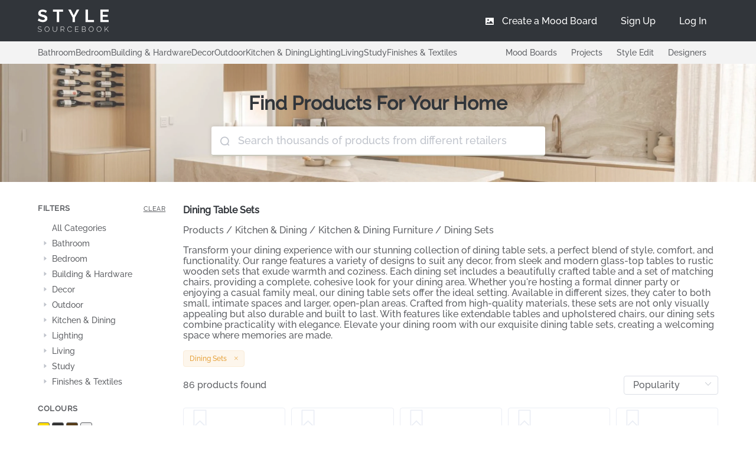

--- FILE ---
content_type: text/html; charset=utf-8
request_url: https://stylesourcebook.com.au/product-category/dining-sets
body_size: 135394
content:
<!doctype html>
<html data-n-head-ssr>
  <head >
    <meta data-n-head="ssr" charset="utf-8"><meta data-n-head="ssr" name="viewport" content="width=device-width, initial-scale=1, user-scalable=no"><meta data-n-head="ssr" name="keywords" content="dining sets, dining suites"><meta data-n-head="ssr" name="description" content="Transform your dining experience with our stunning collection of dining table sets, a perfect blend of style, comfort, and functionality."><title>Dining Table Sets - Explore a variety of designs to suit any decor - Style Sourcebook</title><link data-n-head="ssr" rel="icon" type="image/x-icon" href="/favicon.ico"><link data-n-head="ssr" rel="stylesheet" async href="/mood_boards/moodboard.css"><link data-n-head="ssr" rel="stylesheet" href="/fontawesome/css/fontawesome.min.css"><link data-n-head="ssr" rel="stylesheet" href="/fontawesome/css/solid.min.css"><link data-n-head="ssr" rel="preconnect" href="https://fonts.googleapis.com"><link data-n-head="ssr" rel="preconnect" href="https://fonts.gstatic.com" crossorigin="anonymous"><link data-n-head="ssr" rel="preload" href="/Raleway-Medium.ttf" as="font" type="font/ttf" crossorigin="anonymous"><link data-n-head="ssr" rel="preload" href="/Raleway-SemiBold.ttf" as="font" type="font/ttf" crossorigin="anonymous"><link data-n-head="ssr" rel="preload" href="/icomoon.woff" as="font" type="font/woff" crossorigin="anonymous"><link data-n-head="ssr" rel="alternate" hrefLang="en-au" href="/product-category/dining-sets"><link data-n-head="ssr" rel="canonical" href="https://stylesourcebook.com.au/product-category/dining-sets"><script data-n-head="ssr" src="https://www.googletagmanager.com/gtag/js?id=G-YZB0R68N2H" async></script><script data-n-head="ssr" data-hid="gtag-init" type="text/javascript" charset="utf-8">
          window.dataLayer = window.dataLayer || [];
          function gtag(){dataLayer.push(arguments);}
          gtag('js', new Date());
          gtag('config', 'G-YZB0R68N2H');
        </script><link rel="preload" href="/_nuxt/e5abdeb.js" as="script"><link rel="preload" href="/_nuxt/f7d1be2.js" as="script"><link rel="preload" href="/_nuxt/28e0548.js" as="script"><link rel="preload" href="/_nuxt/1a8cb2d.js" as="script"><link rel="preload" href="/_nuxt/4a6ea72.js" as="script"><link rel="preload" href="/_nuxt/46f78fd.js" as="script"><link rel="preload" href="/_nuxt/7bb278f.js" as="script"><link rel="preload" href="/_nuxt/5bedc7b.js" as="script"><link rel="preload" href="/_nuxt/22eab93.js" as="script"><link rel="preload" href="/_nuxt/5a3833d.js" as="script"><link rel="preload" href="/_nuxt/f056d0b.js" as="script"><link rel="preload" href="/_nuxt/e9ae5f1.js" as="script"><link rel="preload" href="/_nuxt/4b12184.js" as="script"><link rel="preload" href="/_nuxt/90db3cd.js" as="script"><link rel="preload" href="/_nuxt/840038d.js" as="script"><link rel="preload" href="/_nuxt/2b987e6.js" as="script"><link rel="preload" href="/_nuxt/c101146.js" as="script"><link rel="preload" href="/_nuxt/1aad52c.js" as="script"><link rel="preload" href="/_nuxt/701d1e3.js" as="script"><link rel="preload" href="/_nuxt/fb5266e.js" as="script"><link rel="preload" href="/_nuxt/28a24f0.js" as="script"><link rel="preload" href="/_nuxt/5ba9910.js" as="script"><link rel="preload" href="/_nuxt/d0b8e62.js" as="script"><link rel="preload" href="/_nuxt/f2c948c.js" as="script"><link rel="preload" href="/_nuxt/b6d2979.js" as="script"><link rel="preload" href="/_nuxt/bcc6b11.js" as="script"><link rel="preload" href="/_nuxt/1b22ad3.js" as="script"><link rel="preload" href="/_nuxt/70317e6.js" as="script"><link rel="preload" href="/_nuxt/30abae2.js" as="script"><link rel="preload" href="/_nuxt/6870f18.js" as="script"><link rel="preload" href="/_nuxt/f58e8e5.js" as="script"><link rel="preload" href="/_nuxt/21b04db.js" as="script"><link rel="preload" href="/_nuxt/0cf7bb7.js" as="script"><link rel="preload" href="/_nuxt/5118404.js" as="script"><link rel="preload" href="/_nuxt/dd4698d.js" as="script"><link rel="preload" href="/_nuxt/42df9cf.js" as="script"><link rel="preload" href="/_nuxt/f381354.js" as="script"><link rel="preload" href="/_nuxt/476ef1a.js" as="script"><link rel="preload" href="/_nuxt/34435c4.js" as="script"><link rel="preload" href="/_nuxt/cdc1eb5.js" as="script"><link rel="preload" href="/_nuxt/c0937d0.js" as="script"><link rel="preload" href="/_nuxt/6c56840.js" as="script"><link rel="preload" href="/_nuxt/26820a8.js" as="script"><link rel="preload" href="/_nuxt/295dec3.js" as="script"><link rel="preload" href="/_nuxt/2ab9f84.js" as="script"><style data-vue-ssr-id="e322fe0c:0 2b7d3ed3:0 68e57603:0 933308fa:0 66f36c3f:0 ec7a10ba:0 5d20fc0d:0 2bb64de6:0 2c8aa998:0 7dd8ebc3:0 7902b5de:0 04c9cf4e:0 8a814f90:0 3065394a:0 757d74ec:0 1ddbda62:0 a8fa54bc:0 3cc21242:0">html{-webkit-text-size-adjust:100%;line-height:1.15}body{margin:0}main{display:block}h1{font-size:2em;margin:.67em 0}hr{box-sizing:content-box;height:0;overflow:visible}pre{font-family:monospace,monospace;font-size:1em}a{background-color:transparent}abbr[title]{border-bottom:none;-webkit-text-decoration:underline;text-decoration:underline;-webkit-text-decoration:underline dotted;text-decoration:underline dotted}b,strong{font-weight:bolder}code,kbd,samp{font-family:monospace,monospace;font-size:1em}small{font-size:80%}sub,sup{font-size:75%;line-height:0;position:relative;vertical-align:baseline}sub{bottom:-.25em}sup{top:-.5em}img{border-style:none}button,input,optgroup,select,textarea{font-family:inherit;font-size:100%;line-height:1.15;margin:0}button,input{overflow:visible}button,select{text-transform:none}[type=button],[type=reset],[type=submit],button{-webkit-appearance:button}[type=button]::-moz-focus-inner,[type=reset]::-moz-focus-inner,[type=submit]::-moz-focus-inner,button::-moz-focus-inner{border-style:none;padding:0}[type=button]:-moz-focusring,[type=reset]:-moz-focusring,[type=submit]:-moz-focusring,button:-moz-focusring{outline:1px dotted ButtonText}fieldset{padding:.35em .75em .625em}legend{box-sizing:border-box;color:inherit;display:table;max-width:100%;padding:0;white-space:normal}progress{vertical-align:baseline}textarea{overflow:auto}[type=checkbox],[type=radio]{box-sizing:border-box;padding:0}[type=number]::-webkit-inner-spin-button,[type=number]::-webkit-outer-spin-button{height:auto}[type=search]{-webkit-appearance:textfield;outline-offset:-2px}[type=search]::-webkit-search-decoration{-webkit-appearance:none}::-webkit-file-upload-button{-webkit-appearance:button;font:inherit}details{display:block}summary{display:list-item}[hidden],template{display:none}
@font-face{font-display:"auto";font-family:element-icons;font-style:normal;font-weight:400;src:url(/_nuxt/fonts/element-icons.313f7da.woff) format("woff"),url(/_nuxt/fonts/element-icons.4520188.ttf) format("truetype")}[class*=" el-icon-"],[class^=el-icon-]{speak:none;font-feature-settings:normal;-webkit-font-smoothing:antialiased;-moz-osx-font-smoothing:grayscale;display:inline-block;font-family:element-icons!important;font-style:normal;font-variant:normal;font-weight:400;line-height:1;text-transform:none;vertical-align:baseline}.el-icon-ice-cream-round:before{content:"\e6a0"}.el-icon-ice-cream-square:before{content:"\e6a3"}.el-icon-lollipop:before{content:"\e6a4"}.el-icon-potato-strips:before{content:"\e6a5"}.el-icon-milk-tea:before{content:"\e6a6"}.el-icon-ice-drink:before{content:"\e6a7"}.el-icon-ice-tea:before{content:"\e6a9"}.el-icon-coffee:before{content:"\e6aa"}.el-icon-orange:before{content:"\e6ab"}.el-icon-pear:before{content:"\e6ac"}.el-icon-apple:before{content:"\e6ad"}.el-icon-cherry:before{content:"\e6ae"}.el-icon-watermelon:before{content:"\e6af"}.el-icon-grape:before{content:"\e6b0"}.el-icon-refrigerator:before{content:"\e6b1"}.el-icon-goblet-square-full:before{content:"\e6b2"}.el-icon-goblet-square:before{content:"\e6b3"}.el-icon-goblet-full:before{content:"\e6b4"}.el-icon-goblet:before{content:"\e6b5"}.el-icon-cold-drink:before{content:"\e6b6"}.el-icon-coffee-cup:before{content:"\e6b8"}.el-icon-water-cup:before{content:"\e6b9"}.el-icon-hot-water:before{content:"\e6ba"}.el-icon-ice-cream:before{content:"\e6bb"}.el-icon-dessert:before{content:"\e6bc"}.el-icon-sugar:before{content:"\e6bd"}.el-icon-tableware:before{content:"\e6be"}.el-icon-burger:before{content:"\e6bf"}.el-icon-knife-fork:before{content:"\e6c1"}.el-icon-fork-spoon:before{content:"\e6c2"}.el-icon-chicken:before{content:"\e6c3"}.el-icon-food:before{content:"\e6c4"}.el-icon-dish-1:before{content:"\e6c5"}.el-icon-dish:before{content:"\e6c6"}.el-icon-moon-night:before{content:"\e6ee"}.el-icon-moon:before{content:"\e6f0"}.el-icon-cloudy-and-sunny:before{content:"\e6f1"}.el-icon-partly-cloudy:before{content:"\e6f2"}.el-icon-cloudy:before{content:"\e6f3"}.el-icon-sunny:before{content:"\e6f6"}.el-icon-sunset:before{content:"\e6f7"}.el-icon-sunrise-1:before{content:"\e6f8"}.el-icon-sunrise:before{content:"\e6f9"}.el-icon-heavy-rain:before{content:"\e6fa"}.el-icon-lightning:before{content:"\e6fb"}.el-icon-light-rain:before{content:"\e6fc"}.el-icon-wind-power:before{content:"\e6fd"}.el-icon-baseball:before{content:"\e712"}.el-icon-soccer:before{content:"\e713"}.el-icon-football:before{content:"\e715"}.el-icon-basketball:before{content:"\e716"}.el-icon-ship:before{content:"\e73f"}.el-icon-truck:before{content:"\e740"}.el-icon-bicycle:before{content:"\e741"}.el-icon-mobile-phone:before{content:"\e6d3"}.el-icon-service:before{content:"\e6d4"}.el-icon-key:before{content:"\e6e2"}.el-icon-unlock:before{content:"\e6e4"}.el-icon-lock:before{content:"\e6e5"}.el-icon-watch:before{content:"\e6fe"}.el-icon-watch-1:before{content:"\e6ff"}.el-icon-timer:before{content:"\e702"}.el-icon-alarm-clock:before{content:"\e703"}.el-icon-map-location:before{content:"\e704"}.el-icon-delete-location:before{content:"\e705"}.el-icon-add-location:before{content:"\e706"}.el-icon-location-information:before{content:"\e707"}.el-icon-location-outline:before{content:"\e708"}.el-icon-location:before{content:"\e79e"}.el-icon-place:before{content:"\e709"}.el-icon-discover:before{content:"\e70a"}.el-icon-first-aid-kit:before{content:"\e70b"}.el-icon-trophy-1:before{content:"\e70c"}.el-icon-trophy:before{content:"\e70d"}.el-icon-medal:before{content:"\e70e"}.el-icon-medal-1:before{content:"\e70f"}.el-icon-stopwatch:before{content:"\e710"}.el-icon-mic:before{content:"\e711"}.el-icon-copy-document:before{content:"\e718"}.el-icon-full-screen:before{content:"\e719"}.el-icon-switch-button:before{content:"\e71b"}.el-icon-aim:before{content:"\e71c"}.el-icon-crop:before{content:"\e71d"}.el-icon-odometer:before{content:"\e71e"}.el-icon-time:before{content:"\e71f"}.el-icon-bangzhu:before{content:"\e724"}.el-icon-close-notification:before{content:"\e726"}.el-icon-microphone:before{content:"\e727"}.el-icon-turn-off-microphone:before{content:"\e728"}.el-icon-position:before{content:"\e729"}.el-icon-postcard:before{content:"\e72a"}.el-icon-message:before{content:"\e72b"}.el-icon-chat-line-square:before{content:"\e72d"}.el-icon-chat-dot-square:before{content:"\e72e"}.el-icon-chat-dot-round:before{content:"\e72f"}.el-icon-chat-square:before{content:"\e730"}.el-icon-chat-line-round:before{content:"\e731"}.el-icon-chat-round:before{content:"\e732"}.el-icon-set-up:before{content:"\e733"}.el-icon-turn-off:before{content:"\e734"}.el-icon-open:before{content:"\e735"}.el-icon-connection:before{content:"\e736"}.el-icon-link:before{content:"\e737"}.el-icon-cpu:before{content:"\e738"}.el-icon-thumb:before{content:"\e739"}.el-icon-female:before{content:"\e73a"}.el-icon-male:before{content:"\e73b"}.el-icon-guide:before{content:"\e73c"}.el-icon-news:before{content:"\e73e"}.el-icon-price-tag:before{content:"\e744"}.el-icon-discount:before{content:"\e745"}.el-icon-wallet:before{content:"\e747"}.el-icon-coin:before{content:"\e748"}.el-icon-money:before{content:"\e749"}.el-icon-bank-card:before{content:"\e74a"}.el-icon-box:before{content:"\e74b"}.el-icon-present:before{content:"\e74c"}.el-icon-sell:before{content:"\e6d5"}.el-icon-sold-out:before{content:"\e6d6"}.el-icon-shopping-bag-2:before{content:"\e74d"}.el-icon-shopping-bag-1:before{content:"\e74e"}.el-icon-shopping-cart-2:before{content:"\e74f"}.el-icon-shopping-cart-1:before{content:"\e750"}.el-icon-shopping-cart-full:before{content:"\e751"}.el-icon-smoking:before{content:"\e752"}.el-icon-no-smoking:before{content:"\e753"}.el-icon-house:before{content:"\e754"}.el-icon-table-lamp:before{content:"\e755"}.el-icon-school:before{content:"\e756"}.el-icon-office-building:before{content:"\e757"}.el-icon-toilet-paper:before{content:"\e758"}.el-icon-notebook-2:before{content:"\e759"}.el-icon-notebook-1:before{content:"\e75a"}.el-icon-files:before{content:"\e75b"}.el-icon-collection:before{content:"\e75c"}.el-icon-receiving:before{content:"\e75d"}.el-icon-suitcase-1:before{content:"\e760"}.el-icon-suitcase:before{content:"\e761"}.el-icon-film:before{content:"\e763"}.el-icon-collection-tag:before{content:"\e765"}.el-icon-data-analysis:before{content:"\e766"}.el-icon-pie-chart:before{content:"\e767"}.el-icon-data-board:before{content:"\e768"}.el-icon-data-line:before{content:"\e76d"}.el-icon-reading:before{content:"\e769"}.el-icon-magic-stick:before{content:"\e76a"}.el-icon-coordinate:before{content:"\e76b"}.el-icon-mouse:before{content:"\e76c"}.el-icon-brush:before{content:"\e76e"}.el-icon-headset:before{content:"\e76f"}.el-icon-umbrella:before{content:"\e770"}.el-icon-scissors:before{content:"\e771"}.el-icon-mobile:before{content:"\e773"}.el-icon-attract:before{content:"\e774"}.el-icon-monitor:before{content:"\e775"}.el-icon-search:before{content:"\e778"}.el-icon-takeaway-box:before{content:"\e77a"}.el-icon-paperclip:before{content:"\e77d"}.el-icon-printer:before{content:"\e77e"}.el-icon-document-add:before{content:"\e782"}.el-icon-document:before{content:"\e785"}.el-icon-document-checked:before{content:"\e786"}.el-icon-document-copy:before{content:"\e787"}.el-icon-document-delete:before{content:"\e788"}.el-icon-document-remove:before{content:"\e789"}.el-icon-tickets:before{content:"\e78b"}.el-icon-folder-checked:before{content:"\e77f"}.el-icon-folder-delete:before{content:"\e780"}.el-icon-folder-remove:before{content:"\e781"}.el-icon-folder-add:before{content:"\e783"}.el-icon-folder-opened:before{content:"\e784"}.el-icon-folder:before{content:"\e78a"}.el-icon-edit-outline:before{content:"\e764"}.el-icon-edit:before{content:"\e78c"}.el-icon-date:before{content:"\e78e"}.el-icon-c-scale-to-original:before{content:"\e7c6"}.el-icon-view:before{content:"\e6ce"}.el-icon-loading:before{content:"\e6cf"}.el-icon-rank:before{content:"\e6d1"}.el-icon-sort-down:before{content:"\e7c4"}.el-icon-sort-up:before{content:"\e7c5"}.el-icon-sort:before{content:"\e6d2"}.el-icon-finished:before{content:"\e6cd"}.el-icon-refresh-left:before{content:"\e6c7"}.el-icon-refresh-right:before{content:"\e6c8"}.el-icon-refresh:before{content:"\e6d0"}.el-icon-video-play:before{content:"\e7c0"}.el-icon-video-pause:before{content:"\e7c1"}.el-icon-d-arrow-right:before{content:"\e6dc"}.el-icon-d-arrow-left:before{content:"\e6dd"}.el-icon-arrow-up:before{content:"\e6e1"}.el-icon-arrow-down:before{content:"\e6df"}.el-icon-arrow-right:before{content:"\e6e0"}.el-icon-arrow-left:before{content:"\e6de"}.el-icon-top-right:before{content:"\e6e7"}.el-icon-top-left:before{content:"\e6e8"}.el-icon-top:before{content:"\e6e6"}.el-icon-bottom:before{content:"\e6eb"}.el-icon-right:before{content:"\e6e9"}.el-icon-back:before{content:"\e6ea"}.el-icon-bottom-right:before{content:"\e6ec"}.el-icon-bottom-left:before{content:"\e6ed"}.el-icon-caret-top:before{content:"\e78f"}.el-icon-caret-bottom:before{content:"\e790"}.el-icon-caret-right:before{content:"\e791"}.el-icon-caret-left:before{content:"\e792"}.el-icon-d-caret:before{content:"\e79a"}.el-icon-share:before{content:"\e793"}.el-icon-menu:before{content:"\e798"}.el-icon-s-grid:before{content:"\e7a6"}.el-icon-s-check:before{content:"\e7a7"}.el-icon-s-data:before{content:"\e7a8"}.el-icon-s-opportunity:before{content:"\e7aa"}.el-icon-s-custom:before{content:"\e7ab"}.el-icon-s-claim:before{content:"\e7ad"}.el-icon-s-finance:before{content:"\e7ae"}.el-icon-s-comment:before{content:"\e7af"}.el-icon-s-flag:before{content:"\e7b0"}.el-icon-s-marketing:before{content:"\e7b1"}.el-icon-s-shop:before{content:"\e7b4"}.el-icon-s-open:before{content:"\e7b5"}.el-icon-s-management:before{content:"\e7b6"}.el-icon-s-ticket:before{content:"\e7b7"}.el-icon-s-release:before{content:"\e7b8"}.el-icon-s-home:before{content:"\e7b9"}.el-icon-s-promotion:before{content:"\e7ba"}.el-icon-s-operation:before{content:"\e7bb"}.el-icon-s-unfold:before{content:"\e7bc"}.el-icon-s-fold:before{content:"\e7a9"}.el-icon-s-platform:before{content:"\e7bd"}.el-icon-s-order:before{content:"\e7be"}.el-icon-s-cooperation:before{content:"\e7bf"}.el-icon-bell:before{content:"\e725"}.el-icon-message-solid:before{content:"\e799"}.el-icon-video-camera:before{content:"\e772"}.el-icon-video-camera-solid:before{content:"\e796"}.el-icon-camera:before{content:"\e779"}.el-icon-camera-solid:before{content:"\e79b"}.el-icon-download:before{content:"\e77c"}.el-icon-upload2:before{content:"\e77b"}.el-icon-upload:before{content:"\e7c3"}.el-icon-picture-outline-round:before{content:"\e75f"}.el-icon-picture-outline:before{content:"\e75e"}.el-icon-picture:before{content:"\e79f"}.el-icon-close:before{content:"\e6db"}.el-icon-check:before{content:"\e6da"}.el-icon-plus:before{content:"\e6d9"}.el-icon-minus:before{content:"\e6d8"}.el-icon-help:before{content:"\e73d"}.el-icon-s-help:before{content:"\e7b3"}.el-icon-circle-close:before{content:"\e78d"}.el-icon-circle-check:before{content:"\e720"}.el-icon-circle-plus-outline:before{content:"\e723"}.el-icon-remove-outline:before{content:"\e722"}.el-icon-zoom-out:before{content:"\e776"}.el-icon-zoom-in:before{content:"\e777"}.el-icon-error:before{content:"\e79d"}.el-icon-success:before{content:"\e79c"}.el-icon-circle-plus:before{content:"\e7a0"}.el-icon-remove:before{content:"\e7a2"}.el-icon-info:before{content:"\e7a1"}.el-icon-question:before{content:"\e7a4"}.el-icon-warning-outline:before{content:"\e6c9"}.el-icon-warning:before{content:"\e7a3"}.el-icon-goods:before{content:"\e7c2"}.el-icon-s-goods:before{content:"\e7b2"}.el-icon-star-off:before{content:"\e717"}.el-icon-star-on:before{content:"\e797"}.el-icon-more-outline:before{content:"\e6cc"}.el-icon-more:before{content:"\e794"}.el-icon-phone-outline:before{content:"\e6cb"}.el-icon-phone:before{content:"\e795"}.el-icon-user:before{content:"\e6e3"}.el-icon-user-solid:before{content:"\e7a5"}.el-icon-setting:before{content:"\e6ca"}.el-icon-s-tools:before{content:"\e7ac"}.el-icon-delete:before{content:"\e6d7"}.el-icon-delete-solid:before{content:"\e7c9"}.el-icon-eleme:before{content:"\e7c7"}.el-icon-platform-eleme:before{content:"\e7ca"}.el-icon-loading{animation:rotating 2s linear infinite}.el-icon--right{margin-left:5px}.el-icon--left{margin-right:5px}@keyframes rotating{0%{transform:rotate(0)}to{transform:rotate(1turn)}}.el-pagination{color:#303133;font-weight:700;padding:2px 5px;white-space:nowrap}.el-pagination:after,.el-pagination:before{content:"";display:table}.el-pagination:after{clear:both}.el-pagination button,.el-pagination span:not([class*=suffix]){box-sizing:border-box;display:inline-block;font-size:13px;height:28px;line-height:28px;min-width:35.5px;vertical-align:top}.el-pagination .el-input__inner{-moz-appearance:textfield;line-height:normal;text-align:center}.el-pagination .el-input__suffix{right:0;transform:scale(.8)}.el-pagination .el-select .el-input{margin:0 5px;width:100px}.el-pagination .el-select .el-input .el-input__inner{border-radius:3px;padding-right:25px}.el-pagination button{background:0 0;border:none;padding:0 6px}.el-pagination button:focus{outline:0}.el-pagination button:hover{color:#409eff}.el-pagination button:disabled{background-color:#fff;color:#c0c4cc;cursor:not-allowed}.el-pagination .btn-next,.el-pagination .btn-prev{background:50% no-repeat #fff;background-size:16px;color:#303133;cursor:pointer;margin:0}.el-pagination .btn-next .el-icon,.el-pagination .btn-prev .el-icon{display:block;font-size:12px;font-weight:700}.el-pagination .btn-prev{padding-right:12px}.el-pagination .btn-next{padding-left:12px}.el-pagination .el-pager li.disabled{color:#c0c4cc;cursor:not-allowed}.el-pager li,.el-pager li.btn-quicknext:hover,.el-pager li.btn-quickprev:hover{cursor:pointer}.el-pagination--small .btn-next,.el-pagination--small .btn-prev,.el-pagination--small .el-pager li,.el-pagination--small .el-pager li.btn-quicknext,.el-pagination--small .el-pager li.btn-quickprev,.el-pagination--small .el-pager li:last-child{border-color:transparent;font-size:12px;height:22px;line-height:22px;min-width:22px}.el-pagination--small .arrow.disabled{visibility:hidden}.el-pagination--small .more:before,.el-pagination--small li.more:before{line-height:24px}.el-pagination--small button,.el-pagination--small span:not([class*=suffix]){height:22px;line-height:22px}.el-pagination--small .el-pagination__editor,.el-pagination--small .el-pagination__editor.el-input .el-input__inner{height:22px}.el-pagination__sizes{color:#606266;font-weight:400;margin:0 10px 0 0}.el-pagination__sizes .el-input .el-input__inner{font-size:13px;padding-left:8px}.el-pagination__sizes .el-input .el-input__inner:hover{border-color:#409eff}.el-pagination__total{color:#606266;font-weight:400;margin-right:10px}.el-pagination__jump{color:#606266;font-weight:400;margin-left:24px}.el-pagination__jump .el-input__inner{padding:0 3px}.el-pagination__rightwrapper{float:right}.el-pagination__editor{border-radius:3px;box-sizing:border-box;height:28px;line-height:18px;margin:0 2px;padding:0 2px;text-align:center}.el-pager,.el-pagination.is-background .btn-next,.el-pagination.is-background .btn-prev{padding:0}.el-dialog,.el-pager li{-webkit-box-sizing:border-box}.el-pagination__editor.el-input{width:50px}.el-pagination__editor.el-input .el-input__inner{height:28px}.el-pagination__editor .el-input__inner::-webkit-inner-spin-button,.el-pagination__editor .el-input__inner::-webkit-outer-spin-button{-webkit-appearance:none;margin:0}.el-pagination.is-background .btn-next,.el-pagination.is-background .btn-prev,.el-pagination.is-background .el-pager li{background-color:#f4f4f5;border-radius:2px;color:#606266;margin:0 5px;min-width:30px}.el-pagination.is-background .btn-next.disabled,.el-pagination.is-background .btn-next:disabled,.el-pagination.is-background .btn-prev.disabled,.el-pagination.is-background .btn-prev:disabled,.el-pagination.is-background .el-pager li.disabled{color:#c0c4cc}.el-pagination.is-background .el-pager li:not(.disabled):hover{color:#409eff}.el-pagination.is-background .el-pager li:not(.disabled).active{background-color:#409eff;color:#fff}.el-pagination.is-background.el-pagination--small .btn-next,.el-pagination.is-background.el-pagination--small .btn-prev,.el-pagination.is-background.el-pagination--small .el-pager li{margin:0 3px;min-width:22px}.el-pager,.el-pager li{display:inline-block;margin:0;vertical-align:top}.el-pager{font-size:0;list-style:none;-webkit-user-select:none;-moz-user-select:none;user-select:none}.el-pager .more:before{line-height:30px}.el-pager li{background:#fff;box-sizing:border-box;font-size:13px;height:28px;line-height:28px;min-width:35.5px;padding:0 4px;text-align:center}.el-pager li.btn-quicknext,.el-pager li.btn-quickprev{color:#303133;line-height:28px}.el-pager li.btn-quicknext.disabled,.el-pager li.btn-quickprev.disabled{color:#c0c4cc}.el-pager li.active+li{border-left:0}.el-pager li:hover{color:#409eff}.el-pager li.active{color:#409eff;cursor:default}.el-dialog{background:#fff;border-radius:2px;box-shadow:0 1px 3px rgba(0,0,0,.3);box-sizing:border-box;margin:0 auto 50px;position:relative;width:50%}.el-dialog.is-fullscreen{height:100%;margin-bottom:0;margin-top:0;overflow:auto;width:100%}.el-dialog__wrapper{bottom:0;left:0;margin:0;overflow:auto;position:fixed;right:0;top:0}.el-dialog__header{padding:20px 20px 10px}.el-dialog__headerbtn{background:0 0;border:none;cursor:pointer;font-size:16px;outline:0;padding:0;position:absolute;right:20px;top:20px}.el-dialog__headerbtn .el-dialog__close{color:#909399}.el-dialog__headerbtn:focus .el-dialog__close,.el-dialog__headerbtn:hover .el-dialog__close{color:#409eff}.el-dialog__title{color:#303133;font-size:18px;line-height:24px}.el-dialog__body{color:#606266;font-size:14px;padding:30px 20px;word-break:break-all}.el-dialog__footer{box-sizing:border-box;padding:10px 20px 20px;text-align:right}.el-dialog--center{text-align:center}.el-dialog--center .el-dialog__body{padding:25px 25px 30px;text-align:left;text-align:initial}.el-dialog--center .el-dialog__footer{text-align:inherit}.dialog-fade-enter-active{animation:dialog-fade-in .3s}.dialog-fade-leave-active{animation:dialog-fade-out .3s}@keyframes dialog-fade-in{0%{opacity:0;transform:translate3d(0,-20px,0)}to{opacity:1;transform:translateZ(0)}}@keyframes dialog-fade-out{0%{opacity:1;transform:translateZ(0)}to{opacity:0;transform:translate3d(0,-20px,0)}}.el-autocomplete{display:inline-block;position:relative}.el-autocomplete-suggestion{background-color:#fff;border:1px solid #e4e7ed;border-radius:4px;box-shadow:0 2px 12px 0 rgba(0,0,0,.1);box-sizing:border-box;margin:5px 0}.el-autocomplete-suggestion__wrap{box-sizing:border-box;max-height:280px;padding:10px 0}.el-autocomplete-suggestion__list{margin:0;padding:0}.el-autocomplete-suggestion li{color:#606266;cursor:pointer;font-size:14px;line-height:34px;list-style:none;margin:0;overflow:hidden;padding:0 20px;text-overflow:ellipsis;white-space:nowrap}.el-autocomplete-suggestion li.highlighted,.el-autocomplete-suggestion li:hover{background-color:#f5f7fa}.el-autocomplete-suggestion li.divider{border-top:1px solid #000;margin-top:6px}.el-autocomplete-suggestion li.divider:last-child{margin-bottom:-6px}.el-autocomplete-suggestion.is-loading li{color:#999;font-size:20px;height:100px;line-height:100px;text-align:center}.el-autocomplete-suggestion.is-loading li:after{content:"";display:inline-block;height:100%;vertical-align:middle}.el-autocomplete-suggestion.is-loading li:hover{background-color:#fff}.el-autocomplete-suggestion.is-loading .el-icon-loading{vertical-align:middle}.el-dropdown{color:#606266;display:inline-block;font-size:14px;position:relative}.el-dropdown .el-button-group{display:block}.el-dropdown .el-button-group .el-button{float:none}.el-dropdown .el-dropdown__caret-button{border-left:none;padding-left:5px;padding-right:5px;position:relative}.el-dropdown .el-dropdown__caret-button:before{background:hsla(0,0%,100%,.5);bottom:5px;content:"";display:block;left:0;position:absolute;top:5px;width:1px}.el-dropdown .el-dropdown__caret-button.el-button--default:before{background:rgba(220,223,230,.5)}.el-dropdown .el-dropdown__caret-button:hover:not(.is-disabled):before{bottom:0;top:0}.el-dropdown .el-dropdown__caret-button .el-dropdown__icon{padding-left:0}.el-dropdown__icon{font-size:12px;margin:0 3px}.el-dropdown .el-dropdown-selfdefine:focus:active,.el-dropdown .el-dropdown-selfdefine:focus:not(.focusing){outline-width:0}.el-dropdown [disabled]{color:#bbb;cursor:not-allowed}.el-dropdown-menu{background-color:#fff;border:1px solid #ebeef5;border-radius:4px;box-shadow:0 2px 12px 0 rgba(0,0,0,.1);left:0;margin:5px 0;padding:10px 0;position:absolute;top:0;z-index:10}.el-dropdown-menu__item,.el-menu-item{cursor:pointer;font-size:14px;padding:0 20px}.el-dropdown-menu__item{color:#606266;line-height:36px;list-style:none;margin:0;outline:0}.el-dropdown-menu__item:focus,.el-dropdown-menu__item:not(.is-disabled):hover{background-color:#ecf5ff;color:#66b1ff}.el-dropdown-menu__item i{margin-right:5px}.el-dropdown-menu__item--divided{border-top:1px solid #ebeef5;margin-top:6px;position:relative}.el-dropdown-menu__item--divided:before{background-color:#fff;content:"";display:block;height:6px;margin:0 -20px}.el-dropdown-menu__item.is-disabled{color:#bbb;cursor:default;pointer-events:none}.el-dropdown-menu--medium{padding:6px 0}.el-dropdown-menu--medium .el-dropdown-menu__item{font-size:14px;line-height:30px;padding:0 17px}.el-dropdown-menu--medium .el-dropdown-menu__item.el-dropdown-menu__item--divided{margin-top:6px}.el-dropdown-menu--medium .el-dropdown-menu__item.el-dropdown-menu__item--divided:before{height:6px;margin:0 -17px}.el-dropdown-menu--small{padding:6px 0}.el-dropdown-menu--small .el-dropdown-menu__item{font-size:13px;line-height:27px;padding:0 15px}.el-dropdown-menu--small .el-dropdown-menu__item.el-dropdown-menu__item--divided{margin-top:4px}.el-dropdown-menu--small .el-dropdown-menu__item.el-dropdown-menu__item--divided:before{height:4px;margin:0 -15px}.el-dropdown-menu--mini{padding:3px 0}.el-dropdown-menu--mini .el-dropdown-menu__item{font-size:12px;line-height:24px;padding:0 10px}.el-dropdown-menu--mini .el-dropdown-menu__item.el-dropdown-menu__item--divided{margin-top:3px}.el-dropdown-menu--mini .el-dropdown-menu__item.el-dropdown-menu__item--divided:before{height:3px;margin:0 -10px}.el-menu{border-right:1px solid #e6e6e6;list-style:none;margin:0;padding-left:0;position:relative}.el-menu,.el-menu--horizontal>.el-menu-item:not(.is-disabled):focus,.el-menu--horizontal>.el-menu-item:not(.is-disabled):hover,.el-menu--horizontal>.el-submenu .el-submenu__title:hover{background-color:#fff}.el-menu:after,.el-menu:before{content:"";display:table}.el-breadcrumb__item:last-child .el-breadcrumb__separator,.el-menu--collapse>.el-menu-item .el-submenu__icon-arrow,.el-menu--collapse>.el-submenu>.el-submenu__title .el-submenu__icon-arrow{display:none}.el-menu:after{clear:both}.el-menu.el-menu--horizontal{border-bottom:1px solid #e6e6e6}.el-menu--horizontal{border-right:none}.el-menu--horizontal>.el-menu-item{border-bottom:2px solid transparent;color:#909399;float:left;height:60px;line-height:60px;margin:0}.el-menu--horizontal>.el-menu-item a,.el-menu--horizontal>.el-menu-item a:hover{color:inherit}.el-menu--horizontal>.el-submenu{float:left}.el-menu--horizontal>.el-submenu:focus,.el-menu--horizontal>.el-submenu:hover{outline:0}.el-menu--horizontal>.el-submenu:focus .el-submenu__title,.el-menu--horizontal>.el-submenu:hover .el-submenu__title{color:#303133}.el-menu--horizontal>.el-submenu.is-active .el-submenu__title{border-bottom:2px solid #409eff;color:#303133}.el-menu--horizontal>.el-submenu .el-submenu__title{border-bottom:2px solid transparent;color:#909399;height:60px;line-height:60px}.el-menu--horizontal>.el-submenu .el-submenu__icon-arrow{margin-left:8px;margin-top:-3px;position:static;vertical-align:middle}.el-menu--collapse .el-submenu,.el-menu-item{position:relative}.el-menu--horizontal .el-menu .el-menu-item,.el-menu--horizontal .el-menu .el-submenu__title{background-color:#fff;color:#909399;float:none;height:36px;line-height:36px;padding:0 10px}.el-menu--horizontal .el-menu .el-menu-item.is-active,.el-menu--horizontal .el-menu .el-submenu.is-active>.el-submenu__title{color:#303133}.el-menu--horizontal .el-menu-item:not(.is-disabled):focus,.el-menu--horizontal .el-menu-item:not(.is-disabled):hover{color:#303133;outline:0}.el-menu--horizontal>.el-menu-item.is-active{border-bottom:2px solid #409eff;color:#303133}.el-menu--collapse{width:64px}.el-menu--collapse>.el-menu-item [class^=el-icon-],.el-menu--collapse>.el-submenu>.el-submenu__title [class^=el-icon-]{margin:0;text-align:center;vertical-align:middle;width:24px}.el-menu--collapse>.el-menu-item span,.el-menu--collapse>.el-submenu>.el-submenu__title span{display:inline-block;height:0;overflow:hidden;visibility:hidden;width:0}.el-menu-item,.el-submenu__title{height:56px;line-height:56px;list-style:none}.el-menu--collapse>.el-menu-item.is-active i{color:inherit}.el-menu--collapse .el-menu .el-submenu{min-width:200px}.el-menu--collapse .el-submenu .el-menu{border:1px solid #e4e7ed;border-radius:2px;box-shadow:0 2px 12px 0 rgba(0,0,0,.1);left:100%;margin-left:5px;position:absolute;top:0;z-index:10}.el-menu--collapse .el-submenu.is-opened>.el-submenu__title .el-submenu__icon-arrow{transform:none}.el-menu--popup{border:none;border-radius:2px;box-shadow:0 2px 12px 0 rgba(0,0,0,.1);min-width:200px;padding:5px 0;z-index:100}.el-menu--popup-bottom-start{margin-top:5px}.el-menu--popup-right-start{margin-left:5px;margin-right:5px}.el-menu-item{box-sizing:border-box;color:#303133;transition:border-color .3s,background-color .3s,color .3s;white-space:nowrap}.el-radio-button__inner,.el-submenu__title{-webkit-box-sizing:border-box;position:relative;white-space:nowrap}.el-menu-item *{vertical-align:middle}.el-menu-item i{color:#909399}.el-menu-item:focus,.el-menu-item:hover{background-color:#ecf5ff;outline:0}.el-menu-item.is-disabled{background:0 0!important;cursor:not-allowed;opacity:.25}.el-menu-item [class^=el-icon-]{font-size:18px;margin-right:5px;text-align:center;vertical-align:middle;width:24px}.el-menu-item.is-active{color:#409eff}.el-menu-item.is-active i{color:inherit}.el-submenu{list-style:none;margin:0;padding-left:0}.el-submenu__title{box-sizing:border-box;color:#303133;cursor:pointer;font-size:14px;padding:0 20px;transition:border-color .3s,background-color .3s,color .3s}.el-submenu__title *{vertical-align:middle}.el-submenu__title i{color:#909399}.el-submenu__title:focus,.el-submenu__title:hover{background-color:#ecf5ff;outline:0}.el-submenu__title.is-disabled{background:0 0!important;cursor:not-allowed;opacity:.25}.el-submenu__title:hover{background-color:#ecf5ff}.el-submenu .el-menu{border:none}.el-submenu .el-menu-item{height:50px;line-height:50px;min-width:200px;padding:0 45px}.el-submenu__icon-arrow{font-size:12px;margin-top:-7px;position:absolute;right:20px;top:50%;transition:transform .3s}.el-submenu.is-active .el-submenu__title{border-bottom-color:#409eff}.el-submenu.is-opened>.el-submenu__title .el-submenu__icon-arrow{transform:rotate(180deg)}.el-submenu.is-disabled .el-menu-item,.el-submenu.is-disabled .el-submenu__title{background:0 0!important;cursor:not-allowed;opacity:.25}.el-submenu [class^=el-icon-]{font-size:18px;margin-right:5px;text-align:center;vertical-align:middle;width:24px}.el-menu-item-group>ul{padding:0}.el-menu-item-group__title{color:#909399;font-size:12px;line-height:normal;padding:7px 0 7px 20px}.el-radio-button__inner,.el-radio-group{display:inline-block;line-height:1;vertical-align:middle}.horizontal-collapse-transition .el-submenu__title .el-submenu__icon-arrow{opacity:0;transition:.2s}.el-radio-group{font-size:0}.el-radio-button{display:inline-block;outline:0;position:relative}.el-radio-button__inner{-webkit-appearance:none;background:#fff;border:1px solid #dcdfe6;border-left:0;border-radius:0;box-sizing:border-box;color:#606266;cursor:pointer;font-size:14px;font-weight:500;margin:0;outline:0;padding:12px 20px;text-align:center;transition:all .3s cubic-bezier(.645,.045,.355,1)}.el-radio-button__inner.is-round{padding:12px 20px}.el-radio-button__inner:hover{color:#409eff}.el-radio-button__inner [class*=el-icon-]{line-height:.9}.el-radio-button__inner [class*=el-icon-]+span{margin-left:5px}.el-radio-button:first-child .el-radio-button__inner{border-left:1px solid #dcdfe6;border-radius:4px 0 0 4px;box-shadow:none!important}.el-radio-button__orig-radio{opacity:0;outline:0;position:absolute;z-index:-1}.el-radio-button__orig-radio:checked+.el-radio-button__inner{background-color:#409eff;border-color:#409eff;box-shadow:-1px 0 0 0 #409eff;color:#fff}.el-radio-button__orig-radio:disabled+.el-radio-button__inner{background-color:#fff;background-image:none;border-color:#ebeef5;box-shadow:none;color:#c0c4cc;cursor:not-allowed}.el-radio-button__orig-radio:disabled:checked+.el-radio-button__inner{background-color:#f2f6fc}.el-radio-button:last-child .el-radio-button__inner{border-radius:0 4px 4px 0}.el-radio-button:first-child:last-child .el-radio-button__inner{border-radius:4px}.el-radio-button--medium .el-radio-button__inner{border-radius:0;font-size:14px;padding:10px 20px}.el-radio-button--medium .el-radio-button__inner.is-round{padding:10px 20px}.el-radio-button--small .el-radio-button__inner{border-radius:0;font-size:12px;padding:9px 15px}.el-radio-button--small .el-radio-button__inner.is-round{padding:9px 15px}.el-radio-button--mini .el-radio-button__inner{border-radius:0;font-size:12px;padding:7px 15px}.el-radio-button--mini .el-radio-button__inner.is-round{padding:7px 15px}.el-radio-button:focus:not(.is-focus):not(:active):not(.is-disabled){box-shadow:0 0 2px 2px #409eff}.el-picker-panel,.el-popover,.el-select-dropdown,.el-table-filter,.el-time-panel{-webkit-box-shadow:0 2px 12px 0 rgba(0,0,0,.1)}.el-switch{align-items:center;display:inline-flex;font-size:14px;height:20px;line-height:20px;position:relative;vertical-align:middle}.el-switch__core,.el-switch__label{cursor:pointer;display:inline-block}.el-switch.is-disabled .el-switch__core,.el-switch.is-disabled .el-switch__label{cursor:not-allowed}.el-switch__label{color:#303133;font-size:14px;font-weight:500;height:20px;transition:.2s;vertical-align:middle}.el-switch__label.is-active{color:#409eff}.el-switch__label--left{margin-right:10px}.el-switch__label--right{margin-left:10px}.el-switch__label *{display:inline-block;font-size:14px;line-height:1}.el-switch__input{height:0;margin:0;opacity:0;position:absolute;width:0}.el-switch__core{background:#dcdfe6;border:1px solid #dcdfe6;border-radius:10px;box-sizing:border-box;height:20px;margin:0;outline:0;position:relative;transition:border-color .3s,background-color .3s;vertical-align:middle;width:40px}.el-input__prefix,.el-input__suffix{color:#c0c4cc;-webkit-transition:all .3s}.el-switch__core:after{background-color:#fff;border-radius:100%;content:"";height:16px;left:1px;position:absolute;top:1px;transition:all .3s;width:16px}.el-switch.is-checked .el-switch__core{background-color:#409eff;border-color:#409eff}.el-switch.is-checked .el-switch__core:after{left:100%;margin-left:-17px}.el-switch.is-disabled{opacity:.6}.el-switch--wide .el-switch__label.el-switch__label--left span{left:10px}.el-switch--wide .el-switch__label.el-switch__label--right span{right:10px}.el-switch .label-fade-enter,.el-switch .label-fade-leave-active{opacity:0}.el-select-dropdown{background-color:#fff;border:1px solid #e4e7ed;border-radius:4px;box-shadow:0 2px 12px 0 rgba(0,0,0,.1);box-sizing:border-box;margin:5px 0;position:absolute;z-index:1001}.el-select-dropdown.is-multiple .el-select-dropdown__item{padding-right:40px}.el-select-dropdown.is-multiple .el-select-dropdown__item.selected{background-color:#fff;color:#409eff}.el-select-dropdown.is-multiple .el-select-dropdown__item.selected.hover{background-color:#f5f7fa}.el-select-dropdown.is-multiple .el-select-dropdown__item.selected:after{-webkit-font-smoothing:antialiased;-moz-osx-font-smoothing:grayscale;content:"\e6da";font-family:element-icons;font-size:12px;font-weight:700;position:absolute;right:20px}.el-select-dropdown .el-scrollbar.is-empty .el-select-dropdown__list{padding:0}.el-select-dropdown__empty{color:#999;font-size:14px;margin:0;padding:10px 0;text-align:center}.el-select-dropdown__wrap{max-height:274px}.el-select-dropdown__list{box-sizing:border-box;list-style:none;margin:0;padding:6px 0}.el-select-dropdown__item{box-sizing:border-box;color:#606266;cursor:pointer;font-size:14px;height:34px;line-height:34px;overflow:hidden;padding:0 20px;position:relative;text-overflow:ellipsis;white-space:nowrap}.el-select-dropdown__item.is-disabled{color:#c0c4cc;cursor:not-allowed}.el-select-dropdown__item.is-disabled:hover{background-color:#fff}.el-select-dropdown__item.hover,.el-select-dropdown__item:hover{background-color:#f5f7fa}.el-select-dropdown__item.selected{color:#409eff;font-weight:700}.el-select-group{margin:0;padding:0}.el-select-group__wrap{list-style:none;margin:0;padding:0;position:relative}.el-select-group__wrap:not(:last-of-type){padding-bottom:24px}.el-select-group__wrap:not(:last-of-type):after{background:#e4e7ed;bottom:12px;content:"";display:block;height:1px;left:20px;position:absolute;right:20px}.el-select-group__title{color:#909399;font-size:12px;line-height:30px;padding-left:20px}.el-select-group .el-select-dropdown__item{padding-left:20px}.el-select{display:inline-block;position:relative}.el-select .el-select__tags>span{display:contents}.el-select:hover .el-input__inner{border-color:#c0c4cc}.el-select .el-input__inner{cursor:pointer;padding-right:35px}.el-select .el-input__inner:focus{border-color:#409eff}.el-select .el-input .el-select__caret{color:#c0c4cc;cursor:pointer;font-size:14px;transform:rotate(180deg);transition:transform .3s}.el-select .el-input .el-select__caret.is-reverse{transform:rotate(0)}.el-select .el-input .el-select__caret.is-show-close{border-radius:100%;color:#c0c4cc;font-size:14px;text-align:center;transform:rotate(180deg);transition:color .2s cubic-bezier(.645,.045,.355,1)}.el-select .el-input .el-select__caret.is-show-close:hover{color:#909399}.el-select .el-input.is-disabled .el-input__inner{cursor:not-allowed}.el-select .el-input.is-disabled .el-input__inner:hover{border-color:#e4e7ed}.el-range-editor.is-active,.el-range-editor.is-active:hover,.el-select .el-input.is-focus .el-input__inner{border-color:#409eff}.el-select>.el-input{display:block}.el-select__input{-webkit-appearance:none;-moz-appearance:none;appearance:none;background-color:transparent;border:none;color:#666;font-size:14px;height:28px;margin-left:15px;outline:0;padding:0}.el-select__input.is-mini{height:14px}.el-select__close{color:#c0c4cc;cursor:pointer;font-size:14px;line-height:18px;position:absolute;right:25px;top:8px;z-index:1000}.el-select__close:hover{color:#909399}.el-select__tags{align-items:center;display:flex;flex-wrap:wrap;line-height:normal;position:absolute;top:50%;transform:translateY(-50%);white-space:normal;z-index:1}.el-select__tags-text{overflow:hidden;text-overflow:ellipsis}.el-select .el-tag{align-items:center;background-color:#f0f2f5;border-color:transparent;box-sizing:border-box;display:flex;margin:2px 0 2px 6px;max-width:100%}.el-select .el-tag__close.el-icon-close{background-color:#c0c4cc;color:#fff;flex-shrink:0;top:0}.el-select .el-tag__close.el-icon-close:hover{background-color:#909399}.el-table,.el-table__expanded-cell{background-color:#fff}.el-select .el-tag__close.el-icon-close:before{display:block;transform:translateY(.5px)}.el-table{box-sizing:border-box;color:#606266;flex:1;font-size:14px;max-width:100%;overflow:hidden;position:relative;width:100%}.el-table__empty-block{align-items:center;display:flex;justify-content:center;min-height:60px;text-align:center;width:100%}.el-table__empty-text{color:#909399;line-height:60px;width:50%}.el-table__expand-column .cell{padding:0;text-align:center}.el-table__expand-icon{color:#666;cursor:pointer;font-size:12px;height:20px;position:relative;transition:transform .2s ease-in-out}.el-table__expand-icon--expanded{transform:rotate(90deg)}.el-table__expand-icon>.el-icon{left:50%;margin-left:-5px;margin-top:-5px;position:absolute;top:50%}.el-table__expanded-cell[class*=cell]{padding:20px 50px}.el-table__expanded-cell:hover{background-color:transparent!important}.el-table__placeholder{display:inline-block;width:20px}.el-table__append-wrapper{overflow:hidden}.el-table--fit{border-bottom:0;border-right:0}.el-table--fit .el-table__cell.gutter{border-right-width:1px}.el-table--scrollable-x .el-table__body-wrapper{overflow-x:auto}.el-table--scrollable-y .el-table__body-wrapper{overflow-y:auto}.el-table thead{color:#909399;font-weight:500}.el-table thead.is-group th.el-table__cell{background:#f5f7fa}.el-table .el-table__cell{box-sizing:border-box;min-width:0;padding:12px 0;position:relative;text-align:left;text-overflow:ellipsis;vertical-align:middle}.el-table .el-table__cell.is-center{text-align:center}.el-table .el-table__cell.is-right{text-align:right}.el-table .el-table__cell.gutter{border-bottom-width:0;border-right-width:0;padding:0;width:15px}.el-table .el-table__cell.is-hidden>*{visibility:hidden}.el-table--medium .el-table__cell{padding:10px 0}.el-table--small{font-size:12px}.el-table--small .el-table__cell{padding:8px 0}.el-table--mini{font-size:12px}.el-table--mini .el-table__cell{padding:6px 0}.el-table tr{background-color:#fff}.el-table tr input[type=checkbox]{margin:0}.el-table td.el-table__cell,.el-table th.el-table__cell.is-leaf{border-bottom:1px solid #ebeef5}.el-table th.el-table__cell.is-sortable{cursor:pointer}.el-table th.el-table__cell{background-color:#fff;overflow:hidden;-webkit-user-select:none;-moz-user-select:none;user-select:none}.el-table th.el-table__cell>.cell{box-sizing:border-box;display:inline-block;padding-left:10px;padding-right:10px;position:relative;vertical-align:middle;width:100%}.el-table th.el-table__cell>.cell.highlight{color:#409eff}.el-table th.el-table__cell.required>div:before{background:#ff4d51;border-radius:50%;content:"";display:inline-block;height:8px;margin-right:5px;vertical-align:middle;width:8px}.el-table td.el-table__cell div{box-sizing:border-box}.el-date-table td,.el-table .cell,.el-table-filter{-webkit-box-sizing:border-box}.el-table td.el-table__cell.gutter{width:0}.el-table .cell{box-sizing:border-box;line-height:23px;overflow:hidden;padding-left:10px;padding-right:10px;text-overflow:ellipsis;white-space:normal;word-break:break-all}.el-table .cell.el-tooltip{min-width:50px;white-space:nowrap}.el-table--border,.el-table--group{border:1px solid #ebeef5}.el-table--border:after,.el-table--group:after,.el-table:before{background-color:#ebeef5;content:"";position:absolute;z-index:1}.el-table--border:after,.el-table--group:after{height:100%;right:0;top:0;width:1px}.el-table:before{bottom:0;height:1px;left:0;width:100%}.el-table--border{border-bottom:none;border-right:none}.el-table--border.el-loading-parent--relative{border-color:transparent}.el-table--border .el-table__cell,.el-table__body-wrapper .el-table--border.is-scrolling-left~.el-table__fixed{border-right:1px solid #ebeef5}.el-table--border .el-table__cell:first-child .cell{padding-left:10px}.el-table--border th.el-table__cell,.el-table--border th.el-table__cell.gutter:last-of-type,.el-table__fixed-right-patch{border-bottom:1px solid #ebeef5}.el-table--hidden{visibility:hidden}.el-table__fixed,.el-table__fixed-right{box-shadow:0 0 10px rgba(0,0,0,.12);left:0;overflow-x:hidden;overflow-y:hidden;position:absolute;top:0}.el-table__fixed-right:before,.el-table__fixed:before{background-color:#ebeef5;bottom:0;content:"";height:1px;left:0;position:absolute;width:100%;z-index:4}.el-table__fixed-right-patch{background-color:#fff;position:absolute;right:0;top:-1px}.el-table__fixed-right{left:auto;right:0;top:0}.el-table__fixed-right .el-table__fixed-body-wrapper,.el-table__fixed-right .el-table__fixed-footer-wrapper,.el-table__fixed-right .el-table__fixed-header-wrapper{left:auto;right:0}.el-table__fixed-header-wrapper{left:0;position:absolute;top:0;z-index:3}.el-table__fixed-footer-wrapper{bottom:0;left:0;position:absolute;z-index:3}.el-table__fixed-footer-wrapper tbody td.el-table__cell{background-color:#f5f7fa;border-top:1px solid #ebeef5;color:#606266}.el-table__fixed-body-wrapper{left:0;overflow:hidden;position:absolute;top:37px;z-index:3}.el-table__body-wrapper,.el-table__footer-wrapper,.el-table__header-wrapper{width:100%}.el-table__footer-wrapper{margin-top:-1px}.el-table__footer-wrapper td.el-table__cell{border-top:1px solid #ebeef5}.el-table__body,.el-table__footer,.el-table__header{border-collapse:separate;table-layout:fixed}.el-table__footer-wrapper,.el-table__header-wrapper{overflow:hidden}.el-table__footer-wrapper tbody td.el-table__cell,.el-table__header-wrapper tbody td.el-table__cell{background-color:#f5f7fa;color:#606266}.el-table__body-wrapper{overflow:hidden;position:relative}.el-table__body-wrapper.is-scrolling-left~.el-table__fixed,.el-table__body-wrapper.is-scrolling-none~.el-table__fixed,.el-table__body-wrapper.is-scrolling-none~.el-table__fixed-right,.el-table__body-wrapper.is-scrolling-right~.el-table__fixed-right{box-shadow:none}.el-table__body-wrapper .el-table--border.is-scrolling-right~.el-table__fixed-right{border-left:1px solid #ebeef5}.el-table .caret-wrapper{align-items:center;cursor:pointer;display:inline-flex;flex-direction:column;height:34px;overflow:visible;overflow:initial;position:relative;vertical-align:middle;width:24px}.el-table .sort-caret{border:5px solid transparent;height:0;left:7px;position:absolute;width:0}.el-table .sort-caret.ascending{border-bottom-color:#c0c4cc;top:5px}.el-table .sort-caret.descending{border-top-color:#c0c4cc;bottom:7px}.el-table .ascending .sort-caret.ascending{border-bottom-color:#409eff}.el-table .descending .sort-caret.descending{border-top-color:#409eff}.el-table .hidden-columns{position:absolute;visibility:hidden;z-index:-1}.el-table--striped .el-table__body tr.el-table__row--striped td.el-table__cell{background:#fafafa}.el-table--striped .el-table__body tr.el-table__row--striped.current-row td.el-table__cell{background-color:#ecf5ff}.el-table__body tr.hover-row.current-row>td.el-table__cell,.el-table__body tr.hover-row.el-table__row--striped.current-row>td.el-table__cell,.el-table__body tr.hover-row.el-table__row--striped>td.el-table__cell,.el-table__body tr.hover-row>td.el-table__cell{background-color:#f5f7fa}.el-table__body tr.current-row>td.el-table__cell{background-color:#ecf5ff}.el-table__column-resize-proxy{border-left:1px solid #ebeef5;bottom:0;left:200px;position:absolute;top:0;width:0;z-index:10}.el-table__column-filter-trigger{cursor:pointer;display:inline-block;line-height:34px}.el-table__column-filter-trigger i{color:#909399;font-size:12px;transform:scale(.75)}.el-table--enable-row-transition .el-table__body td.el-table__cell{transition:background-color .25s ease}.el-table--enable-row-hover .el-table__body tr:hover>td.el-table__cell{background-color:#f5f7fa}.el-table--fluid-height .el-table__fixed,.el-table--fluid-height .el-table__fixed-right{bottom:0;overflow:hidden}.el-table [class*=el-table__row--level] .el-table__expand-icon{display:inline-block;height:20px;line-height:20px;margin-right:3px;text-align:center;width:20px}.el-table-column--selection .cell{padding-left:14px;padding-right:14px}.el-table-filter{background-color:#fff;border:1px solid #ebeef5;border-radius:2px;box-shadow:0 2px 12px 0 rgba(0,0,0,.1);box-sizing:border-box;margin:2px 0}.el-table-filter__list{list-style:none;margin:0;min-width:100px;padding:5px 0}.el-table-filter__list-item{cursor:pointer;font-size:14px;line-height:36px;padding:0 10px}.el-table-filter__list-item:hover{background-color:#ecf5ff;color:#66b1ff}.el-table-filter__list-item.is-active{background-color:#409eff;color:#fff}.el-table-filter__content{min-width:100px}.el-table-filter__bottom{border-top:1px solid #ebeef5;padding:8px}.el-table-filter__bottom button{background:0 0;border:none;color:#606266;cursor:pointer;font-size:13px;padding:0 3px}.el-date-table td.in-range div,.el-date-table td.in-range div:hover,.el-date-table.is-week-mode .el-date-table__row.current div,.el-date-table.is-week-mode .el-date-table__row:hover div{background-color:#f2f6fc}.el-table-filter__bottom button:hover{color:#409eff}.el-table-filter__bottom button:focus{outline:0}.el-table-filter__bottom button.is-disabled{color:#c0c4cc;cursor:not-allowed}.el-table-filter__wrap{max-height:280px}.el-table-filter__checkbox-group{padding:10px}.el-table-filter__checkbox-group label.el-checkbox{display:block;margin-bottom:8px;margin-left:5px;margin-right:5px}.el-table-filter__checkbox-group .el-checkbox:last-child{margin-bottom:0}.el-date-table{font-size:12px;-webkit-user-select:none;-moz-user-select:none;user-select:none}.el-date-table.is-week-mode .el-date-table__row:hover td.available:hover{color:#606266}.el-date-table.is-week-mode .el-date-table__row:hover td:first-child div{border-bottom-left-radius:15px;border-top-left-radius:15px;margin-left:5px}.el-date-table.is-week-mode .el-date-table__row:hover td:last-child div{border-bottom-right-radius:15px;border-top-right-radius:15px;margin-right:5px}.el-date-table td{box-sizing:border-box;cursor:pointer;height:30px;padding:4px 0;position:relative;text-align:center;width:32px}.el-date-table td div{box-sizing:border-box;height:30px;padding:3px 0}.el-date-table td span{border-radius:50%;display:block;height:24px;left:50%;line-height:24px;margin:0 auto;position:absolute;transform:translateX(-50%);width:24px}.el-date-table td.next-month,.el-date-table td.prev-month{color:#c0c4cc}.el-date-table td.today{position:relative}.el-date-table td.today span{color:#409eff;font-weight:700}.el-date-table td.today.end-date span,.el-date-table td.today.start-date span{color:#fff}.el-date-table td.available:hover{color:#409eff}.el-date-table td.current:not(.disabled) span{background-color:#409eff;color:#fff}.el-date-table td.end-date div,.el-date-table td.start-date div{color:#fff}.el-date-table td.end-date span,.el-date-table td.start-date span{background-color:#409eff}.el-date-table td.start-date div{border-bottom-left-radius:15px;border-top-left-radius:15px;margin-left:5px}.el-date-table td.end-date div{border-bottom-right-radius:15px;border-top-right-radius:15px;margin-right:5px}.el-date-table td.disabled div{background-color:#f5f7fa;color:#c0c4cc;cursor:not-allowed;opacity:1}.el-date-table td.selected div{background-color:#f2f6fc;border-radius:15px;margin-left:5px;margin-right:5px}.el-date-table td.selected div:hover{background-color:#f2f6fc}.el-date-table td.selected span{background-color:#409eff;border-radius:15px;color:#fff}.el-date-table td.week{color:#606266;font-size:80%}.el-month-table,.el-year-table{border-collapse:collapse;font-size:12px}.el-date-table th{border-bottom:1px solid #ebeef5;color:#606266;font-weight:400;padding:5px}.el-month-table{margin:-1px}.el-month-table td{cursor:pointer;padding:8px 0;text-align:center}.el-month-table td div{box-sizing:border-box;height:48px;padding:6px 0}.el-month-table td.today .cell{color:#409eff;font-weight:700}.el-month-table td.today.end-date .cell,.el-month-table td.today.start-date .cell{color:#fff}.el-month-table td.disabled .cell{background-color:#f5f7fa;color:#c0c4cc;cursor:not-allowed}.el-month-table td.disabled .cell:hover{color:#c0c4cc}.el-month-table td .cell{border-radius:18px;color:#606266;display:block;height:36px;line-height:36px;margin:0 auto;width:60px}.el-month-table td .cell:hover{color:#409eff}.el-month-table td.in-range div,.el-month-table td.in-range div:hover{background-color:#f2f6fc}.el-month-table td.end-date div,.el-month-table td.start-date div{color:#fff}.el-month-table td.end-date .cell,.el-month-table td.start-date .cell{background-color:#409eff;color:#fff}.el-month-table td.start-date div{border-bottom-left-radius:24px;border-top-left-radius:24px}.el-month-table td.end-date div{border-bottom-right-radius:24px;border-top-right-radius:24px}.el-month-table td.current:not(.disabled) .cell{color:#409eff}.el-year-table{margin:-1px}.el-year-table .el-icon{color:#303133}.el-year-table td{cursor:pointer;padding:20px 3px;text-align:center}.el-year-table td.today .cell{color:#409eff;font-weight:700}.el-year-table td.disabled .cell{background-color:#f5f7fa;color:#c0c4cc;cursor:not-allowed}.el-year-table td.disabled .cell:hover{color:#c0c4cc}.el-year-table td .cell{color:#606266;display:block;height:32px;line-height:32px;margin:0 auto;width:48px}.el-year-table td .cell:hover,.el-year-table td.current:not(.disabled) .cell{color:#409eff}.el-date-range-picker{width:646px}.el-date-range-picker.has-sidebar{width:756px}.el-date-range-picker table{table-layout:fixed;width:100%}.el-date-range-picker .el-picker-panel__body{min-width:513px}.el-date-range-picker .el-picker-panel__content{margin:0}.el-date-range-picker__header{height:28px;position:relative;text-align:center}.el-date-range-picker__header [class*=arrow-left]{float:left}.el-date-range-picker__header [class*=arrow-right]{float:right}.el-date-range-picker__header div{font-size:16px;font-weight:500;margin-right:50px}.el-date-range-picker__content{box-sizing:border-box;float:left;margin:0;padding:16px;width:50%}.el-date-range-picker__content.is-left{border-right:1px solid #e4e4e4}.el-date-range-picker__content .el-date-range-picker__header div{margin-left:50px;margin-right:50px}.el-date-range-picker__editors-wrap{box-sizing:border-box;display:table-cell}.el-date-range-picker__editors-wrap.is-right{text-align:right}.el-date-range-picker__time-header{border-bottom:1px solid #e4e4e4;box-sizing:border-box;display:table;font-size:12px;padding:8px 5px 5px;position:relative;width:100%}.el-date-range-picker__time-header>.el-icon-arrow-right{color:#303133;display:table-cell;font-size:20px;vertical-align:middle}.el-date-range-picker__time-picker-wrap{display:table-cell;padding:0 5px;position:relative}.el-date-range-picker__time-picker-wrap .el-picker-panel{background:#fff;position:absolute;right:0;top:13px;z-index:1}.el-date-picker{width:322px}.el-date-picker.has-sidebar.has-time{width:434px}.el-date-picker.has-sidebar{width:438px}.el-date-picker.has-time .el-picker-panel__body-wrapper{position:relative}.el-date-picker .el-picker-panel__content{width:292px}.el-date-picker table{table-layout:fixed;width:100%}.el-date-picker__editor-wrap{display:table-cell;padding:0 5px;position:relative}.el-date-picker__time-header{border-bottom:1px solid #e4e4e4;box-sizing:border-box;display:table;font-size:12px;padding:8px 5px 5px;position:relative;width:100%}.el-date-picker__header{margin:12px;text-align:center}.el-date-picker__header--bordered{border-bottom:1px solid #ebeef5;margin-bottom:0;padding-bottom:12px}.el-date-picker__header--bordered+.el-picker-panel__content{margin-top:0}.el-date-picker__header-label{color:#606266;cursor:pointer;font-size:16px;font-weight:500;line-height:22px;padding:0 5px;text-align:center}.el-date-picker__header-label.active,.el-date-picker__header-label:hover{color:#409eff}.el-date-picker__prev-btn{float:left}.el-date-picker__next-btn{float:right}.el-date-picker__time-wrap{padding:10px;text-align:center}.el-date-picker__time-label{cursor:pointer;float:left;line-height:30px;margin-left:10px}.time-select{margin:5px 0;min-width:0}.time-select .el-picker-panel__content{margin:0;max-height:200px}.time-select-item{font-size:14px;line-height:20px;padding:8px 10px}.time-select-item.selected:not(.disabled){color:#409eff;font-weight:700}.time-select-item.disabled{color:#e4e7ed;cursor:not-allowed}.time-select-item:hover{background-color:#f5f7fa;cursor:pointer;font-weight:700}.el-date-editor{display:inline-block;position:relative;text-align:left}.el-date-editor.el-input,.el-date-editor.el-input__inner{width:220px}.el-date-editor--monthrange.el-input,.el-date-editor--monthrange.el-input__inner{width:300px}.el-date-editor--daterange.el-input,.el-date-editor--daterange.el-input__inner,.el-date-editor--timerange.el-input,.el-date-editor--timerange.el-input__inner{width:350px}.el-date-editor--datetimerange.el-input,.el-date-editor--datetimerange.el-input__inner{width:400px}.el-date-editor--dates .el-input__inner{text-overflow:ellipsis;white-space:nowrap}.el-date-editor .el-icon-circle-close{cursor:pointer}.el-date-editor .el-range__icon{color:#c0c4cc;float:left;font-size:14px;line-height:32px;margin-left:-5px}.el-date-editor .el-range-input{-webkit-appearance:none;-moz-appearance:none;appearance:none;border:none;color:#606266;display:inline-block;font-size:14px;height:100%;margin:0;outline:0;padding:0;text-align:center;width:39%}.el-date-editor .el-range-input::-moz-placeholder{color:#c0c4cc}.el-date-editor .el-range-input::placeholder{color:#c0c4cc}.el-date-editor .el-range-separator{color:#303133;display:inline-block;font-size:14px;height:100%;line-height:32px;margin:0;padding:0 5px;text-align:center;width:5%}.el-date-editor .el-range__close-icon{color:#c0c4cc;display:inline-block;float:right;font-size:14px;line-height:32px;width:25px}.el-range-editor.el-input__inner{align-items:center;display:inline-flex;padding:3px 10px}.el-range-editor .el-range-input{line-height:1}.el-range-editor--medium.el-input__inner{height:36px}.el-range-editor--medium .el-range-separator{font-size:14px;line-height:28px}.el-range-editor--medium .el-range-input{font-size:14px}.el-range-editor--medium .el-range__close-icon,.el-range-editor--medium .el-range__icon{line-height:28px}.el-range-editor--small.el-input__inner{height:32px}.el-range-editor--small .el-range-separator{font-size:13px;line-height:24px}.el-range-editor--small .el-range-input{font-size:13px}.el-range-editor--small .el-range__close-icon,.el-range-editor--small .el-range__icon{line-height:24px}.el-range-editor--mini.el-input__inner{height:28px}.el-range-editor--mini .el-range-separator{font-size:12px;line-height:20px}.el-range-editor--mini .el-range-input{font-size:12px}.el-range-editor--mini .el-range__close-icon,.el-range-editor--mini .el-range__icon{line-height:20px}.el-range-editor.is-disabled{background-color:#f5f7fa;border-color:#e4e7ed;color:#c0c4cc;cursor:not-allowed}.el-range-editor.is-disabled:focus,.el-range-editor.is-disabled:hover{border-color:#e4e7ed}.el-range-editor.is-disabled input{background-color:#f5f7fa;color:#c0c4cc;cursor:not-allowed}.el-range-editor.is-disabled input::-moz-placeholder{color:#c0c4cc}.el-range-editor.is-disabled input::placeholder{color:#c0c4cc}.el-range-editor.is-disabled .el-range-separator{color:#c0c4cc}.el-picker-panel{background:#fff;border:1px solid #e4e7ed;border-radius:4px;box-shadow:0 2px 12px 0 rgba(0,0,0,.1);color:#606266;line-height:30px;margin:5px 0}.el-picker-panel__body-wrapper:after,.el-picker-panel__body:after{clear:both;content:"";display:table}.el-picker-panel__content{margin:15px;position:relative}.el-picker-panel__footer{background-color:#fff;border-top:1px solid #e4e4e4;font-size:0;padding:4px;position:relative;text-align:right}.el-picker-panel__shortcut{background-color:transparent;border:0;color:#606266;cursor:pointer;display:block;font-size:14px;line-height:28px;outline:0;padding-left:12px;text-align:left;width:100%}.el-picker-panel__shortcut:hover{color:#409eff}.el-picker-panel__shortcut.active{background-color:#e6f1fe;color:#409eff}.el-picker-panel__btn{background-color:transparent;border:1px solid #dcdcdc;border-radius:2px;color:#333;cursor:pointer;font-size:12px;line-height:24px;outline:0;padding:0 20px}.el-picker-panel__btn[disabled]{color:#ccc;cursor:not-allowed}.el-picker-panel__icon-btn{background:0 0;border:0;color:#303133;cursor:pointer;font-size:12px;margin-top:8px;outline:0}.el-picker-panel__icon-btn:hover{color:#409eff}.el-picker-panel__icon-btn.is-disabled{color:#bbb}.el-picker-panel__icon-btn.is-disabled:hover{cursor:not-allowed}.el-picker-panel__link-btn{vertical-align:middle}.el-picker-panel [slot=sidebar],.el-picker-panel__sidebar{background-color:#fff;border-right:1px solid #e4e4e4;bottom:0;box-sizing:border-box;overflow:auto;padding-top:6px;position:absolute;top:0;width:110px}.el-picker-panel [slot=sidebar]+.el-picker-panel__body,.el-picker-panel__sidebar+.el-picker-panel__body{margin-left:110px}.el-time-spinner.has-seconds .el-time-spinner__wrapper{width:33.3%}.el-time-spinner__wrapper{display:inline-block;max-height:190px;overflow:auto;position:relative;vertical-align:top;width:50%}.el-time-spinner__wrapper .el-scrollbar__wrap:not(.el-scrollbar__wrap--hidden-default){padding-bottom:15px}.el-time-spinner__input.el-input .el-input__inner,.el-time-spinner__list{padding:0;text-align:center}.el-time-spinner__wrapper.is-arrow{box-sizing:border-box;overflow:hidden;text-align:center}.el-time-spinner__wrapper.is-arrow .el-time-spinner__list{transform:translateY(-32px)}.el-time-spinner__wrapper.is-arrow .el-time-spinner__item:hover:not(.disabled):not(.active){background:#fff;cursor:default}.el-time-spinner__arrow{color:#909399;cursor:pointer;font-size:12px;height:30px;left:0;line-height:30px;position:absolute;text-align:center;width:100%;z-index:1}.el-time-spinner__arrow:hover{color:#409eff}.el-time-spinner__arrow.el-icon-arrow-up{top:10px}.el-time-spinner__arrow.el-icon-arrow-down{bottom:10px}.el-time-spinner__input.el-input{width:70%}.el-time-spinner__list{list-style:none;margin:0}.el-time-spinner__list:after,.el-time-spinner__list:before{content:"";display:block;height:80px;width:100%}.el-time-spinner__item{color:#606266;font-size:12px;height:32px;line-height:32px}.el-time-spinner__item:hover:not(.disabled):not(.active){background:#f5f7fa;cursor:pointer}.el-time-spinner__item.active:not(.disabled){color:#303133;font-weight:700}.el-time-spinner__item.disabled{color:#c0c4cc;cursor:not-allowed}.el-time-panel{background-color:#fff;border:1px solid #e4e7ed;border-radius:2px;box-shadow:0 2px 12px 0 rgba(0,0,0,.1);box-sizing:content-box;left:0;margin:5px 0;position:absolute;-webkit-user-select:none;-moz-user-select:none;user-select:none;width:180px;z-index:1000}.el-time-panel__content{font-size:0;overflow:hidden;position:relative}.el-time-panel__content:after,.el-time-panel__content:before{border-bottom:1px solid #e4e7ed;border-top:1px solid #e4e7ed;box-sizing:border-box;content:"";height:32px;left:0;margin-top:-15px;padding-top:6px;position:absolute;right:0;text-align:left;top:50%;z-index:-1}.el-time-panel__content:after{left:50%;margin-left:12%;margin-right:12%}.el-time-panel__content:before{margin-left:12%;margin-right:12%;padding-left:50%}.el-time-panel__content.has-seconds:after{left:66.66667%}.el-time-panel__content.has-seconds:before{padding-left:33.33333%}.el-time-panel__footer{border-top:1px solid #e4e4e4;box-sizing:border-box;height:36px;line-height:25px;padding:4px;text-align:right}.el-time-panel__btn{background-color:transparent;border:none;color:#303133;cursor:pointer;font-size:12px;line-height:28px;margin:0 5px;outline:0;padding:0 5px}.el-time-panel__btn.confirm{color:#409eff;font-weight:800}.el-time-range-picker{overflow:visible;width:354px}.el-time-range-picker__content{padding:10px;position:relative;text-align:center}.el-time-range-picker__cell{box-sizing:border-box;display:inline-block;margin:0;padding:4px 7px 7px;width:50%}.el-time-range-picker__header{font-size:14px;margin-bottom:5px;text-align:center}.el-time-range-picker__body{border:1px solid #e4e7ed;border-radius:2px}.el-popover{background:#fff;border:1px solid #ebeef5;border-radius:4px;box-shadow:0 2px 12px 0 rgba(0,0,0,.1);color:#606266;font-size:14px;line-height:1.4;min-width:150px;padding:12px;position:absolute;text-align:justify;word-break:break-all;z-index:2000}.el-card.is-always-shadow,.el-card.is-hover-shadow:focus,.el-card.is-hover-shadow:hover,.el-cascader__dropdown,.el-color-picker__panel,.el-message-box,.el-notification{-webkit-box-shadow:0 2px 12px 0 rgba(0,0,0,.1)}.el-popover--plain{padding:18px 20px}.el-popover__title{color:#303133;font-size:16px;line-height:1;margin-bottom:12px}.el-popover:focus,.el-popover:focus:active,.el-popover__reference:focus:hover,.el-popover__reference:focus:not(.focusing){outline-width:0}.v-modal-enter{animation:v-modal-in .2s ease}.v-modal-leave{animation:v-modal-out .2s ease forwards}@keyframes v-modal-in{0%{opacity:0}}@keyframes v-modal-out{to{opacity:0}}.v-modal{background:#000;height:100%;left:0;opacity:.5;position:fixed;top:0;width:100%}.el-popup-parent--hidden{overflow:hidden}.el-message-box{backface-visibility:hidden;background-color:#fff;border:1px solid #ebeef5;border-radius:4px;box-shadow:0 2px 12px 0 rgba(0,0,0,.1);display:inline-block;font-size:18px;overflow:hidden;padding-bottom:10px;text-align:left;vertical-align:middle;width:420px}.el-message-box__wrapper{bottom:0;left:0;position:fixed;right:0;text-align:center;top:0}.el-message-box__wrapper:after{content:"";display:inline-block;height:100%;vertical-align:middle;width:0}.el-message-box__header{padding:15px 15px 10px;position:relative}.el-message-box__title{color:#303133;font-size:18px;line-height:1;margin-bottom:0;padding-left:0}.el-message-box__headerbtn{background:0 0;border:none;cursor:pointer;font-size:16px;outline:0;padding:0;position:absolute;right:15px;top:15px}.el-form-item.is-error .el-input__inner,.el-form-item.is-error .el-input__inner:focus,.el-form-item.is-error .el-textarea__inner,.el-form-item.is-error .el-textarea__inner:focus,.el-message-box__input input.invalid,.el-message-box__input input.invalid:focus{border-color:#f56c6c}.el-message-box__headerbtn .el-message-box__close{color:#909399}.el-message-box__headerbtn:focus .el-message-box__close,.el-message-box__headerbtn:hover .el-message-box__close{color:#409eff}.el-message-box__content{color:#606266;font-size:14px;padding:10px 15px}.el-message-box__container{position:relative}.el-message-box__input{padding-top:15px}.el-message-box__status{font-size:24px!important;position:absolute;top:50%;transform:translateY(-50%)}.el-message-box__status:before{padding-left:1px}.el-message-box__status+.el-message-box__message{padding-left:36px;padding-right:12px}.el-message-box__status.el-icon-success{color:#67c23a}.el-message-box__status.el-icon-info{color:#909399}.el-message-box__status.el-icon-warning{color:#e6a23c}.el-message-box__status.el-icon-error{color:#f56c6c}.el-message-box__message{margin:0}.el-message-box__message p{line-height:24px;margin:0}.el-message-box__errormsg{color:#f56c6c;font-size:12px;margin-top:2px;min-height:18px}.el-message-box__btns{padding:5px 15px 0;text-align:right}.el-message-box__btns button:nth-child(2){margin-left:10px}.el-message-box__btns-reverse{flex-direction:row-reverse}.el-message-box--center{padding-bottom:30px}.el-message-box--center .el-message-box__header{padding-top:30px}.el-message-box--center .el-message-box__title{align-items:center;display:flex;justify-content:center;position:relative}.el-message-box--center .el-message-box__status{padding-right:5px;position:relative;text-align:center;top:auto;transform:translateY(-1px)}.el-message-box--center .el-message-box__message{margin-left:0}.el-message-box--center .el-message-box__btns,.el-message-box--center .el-message-box__content{text-align:center}.el-message-box--center .el-message-box__content{padding-left:27px;padding-right:27px}.msgbox-fade-enter-active{animation:msgbox-fade-in .3s}.msgbox-fade-leave-active{animation:msgbox-fade-out .3s}@keyframes msgbox-fade-in{0%{opacity:0;transform:translate3d(0,-20px,0)}to{opacity:1;transform:translateZ(0)}}@keyframes msgbox-fade-out{0%{opacity:1;transform:translateZ(0)}to{opacity:0;transform:translate3d(0,-20px,0)}}.el-breadcrumb{font-size:14px;line-height:1}.el-breadcrumb:after,.el-breadcrumb:before{content:"";display:table}.el-breadcrumb:after{clear:both}.el-breadcrumb__separator{color:#c0c4cc;font-weight:700;margin:0 9px}.el-breadcrumb__separator[class*=icon]{font-weight:400;margin:0 6px}.el-breadcrumb__item{float:left}.el-breadcrumb__inner{color:#606266}.el-breadcrumb__inner a,.el-breadcrumb__inner.is-link{color:#303133;font-weight:700;-webkit-text-decoration:none;text-decoration:none;transition:color .2s cubic-bezier(.645,.045,.355,1)}.el-breadcrumb__inner a:hover,.el-breadcrumb__inner.is-link:hover{color:#409eff;cursor:pointer}.el-breadcrumb__item:last-child .el-breadcrumb__inner,.el-breadcrumb__item:last-child .el-breadcrumb__inner a,.el-breadcrumb__item:last-child .el-breadcrumb__inner a:hover,.el-breadcrumb__item:last-child .el-breadcrumb__inner:hover{color:#606266;cursor:text;font-weight:400}.el-form--label-left .el-form-item__label{text-align:left}.el-form--label-top .el-form-item__label{display:inline-block;float:none;padding:0 0 10px;text-align:left}.el-form--inline .el-form-item{display:inline-block;margin-right:10px;vertical-align:top}.el-form--inline .el-form-item__label{display:inline-block;float:none}.el-form--inline .el-form-item__content{display:inline-block;vertical-align:top}.el-form--inline.el-form--label-top .el-form-item__content{display:block}.el-form-item{margin-bottom:22px}.el-form-item:after,.el-form-item:before{content:"";display:table}.el-form-item:after{clear:both}.el-form-item .el-form-item{margin-bottom:0}.el-form-item--mini.el-form-item,.el-form-item--small.el-form-item{margin-bottom:18px}.el-form-item .el-input__validateIcon{display:none}.el-form-item--medium .el-form-item__content,.el-form-item--medium .el-form-item__label{line-height:36px}.el-form-item--small .el-form-item__content,.el-form-item--small .el-form-item__label{line-height:32px}.el-form-item--small .el-form-item__error{padding-top:2px}.el-form-item--mini .el-form-item__content,.el-form-item--mini .el-form-item__label{line-height:28px}.el-form-item--mini .el-form-item__error{padding-top:1px}.el-form-item__label-wrap{float:left}.el-form-item__label-wrap .el-form-item__label{display:inline-block;float:none}.el-form-item__label{box-sizing:border-box;color:#606266;float:left;font-size:14px;line-height:40px;padding:0 12px 0 0;text-align:right;vertical-align:middle}.el-form-item__content{font-size:14px;line-height:40px;position:relative}.el-form-item__content:after,.el-form-item__content:before{content:"";display:table}.el-form-item__content:after{clear:both}.el-form-item__content .el-input-group{vertical-align:top}.el-form-item__error{color:#f56c6c;font-size:12px;left:0;line-height:1;padding-top:4px;position:absolute;top:100%}.el-form-item__error--inline{display:inline-block;left:auto;margin-left:10px;position:relative;top:auto}.el-form-item.is-required:not(.is-no-asterisk) .el-form-item__label-wrap>.el-form-item__label:before,.el-form-item.is-required:not(.is-no-asterisk)>.el-form-item__label:before{color:#f56c6c;content:"*";margin-right:4px}.el-form-item.is-error .el-input-group__append .el-input__inner,.el-form-item.is-error .el-input-group__prepend .el-input__inner{border-color:transparent}.el-form-item.is-error .el-input__validateIcon{color:#f56c6c}.el-form-item--feedback .el-input__validateIcon{display:inline-block}.el-tabs__header{margin:0 0 15px;padding:0;position:relative}.el-tabs__active-bar{background-color:#409eff;bottom:0;height:2px;left:0;list-style:none;position:absolute;transition:transform .3s cubic-bezier(.645,.045,.355,1);z-index:1}.el-tabs__new-tab{border:1px solid #d3dce6;border-radius:3px;color:#d3dce6;cursor:pointer;float:right;font-size:12px;height:18px;line-height:18px;margin:12px 0 9px 10px;text-align:center;transition:all .15s;width:18px}.el-tabs__new-tab .el-icon-plus{transform:scale(.8)}.el-tabs__new-tab:hover{color:#409eff}.el-tabs__nav-wrap{margin-bottom:-1px;overflow:hidden;position:relative}.el-tabs__nav-wrap:after{background-color:#e4e7ed;bottom:0;content:"";height:2px;left:0;position:absolute;width:100%;z-index:1}.el-tabs__nav-wrap.is-scrollable{box-sizing:border-box;padding:0 20px}.el-tabs__nav-scroll{overflow:hidden}.el-tabs__nav-next,.el-tabs__nav-prev{color:#909399;cursor:pointer;font-size:12px;line-height:44px;position:absolute}.el-tabs__nav-next{right:0}.el-tabs__nav-prev{left:0}.el-tabs__nav{float:left;position:relative;transition:transform .3s;white-space:nowrap;z-index:2}.el-tabs__nav.is-stretch{display:flex;min-width:100%}.el-tabs__nav.is-stretch>*{flex:1;text-align:center}.el-tabs__item{box-sizing:border-box;color:#303133;display:inline-block;font-size:14px;font-weight:500;height:40px;line-height:40px;list-style:none;padding:0 20px;position:relative}.el-tabs__item:focus,.el-tabs__item:focus:active{outline:0}.el-tabs__item:focus.is-active.is-focus:not(:active){border-radius:3px;box-shadow:inset 0 0 2px 2px #409eff}.el-tabs__item .el-icon-close{border-radius:50%;margin-left:5px;text-align:center;transition:all .3s cubic-bezier(.645,.045,.355,1)}.el-tabs__item .el-icon-close:before{display:inline-block;transform:scale(.9)}.el-tabs--card>.el-tabs__header .el-tabs__active-bar,.el-tabs--left.el-tabs--card .el-tabs__active-bar.is-left,.el-tabs--right.el-tabs--card .el-tabs__active-bar.is-right{display:none}.el-tabs__item .el-icon-close:hover{background-color:#c0c4cc;color:#fff}.el-tabs__item.is-active{color:#409eff}.el-tabs__item:hover{color:#409eff;cursor:pointer}.el-tabs__item.is-disabled{color:#c0c4cc;cursor:default}.el-tabs__content{overflow:hidden;position:relative}.el-tabs--card>.el-tabs__header{border-bottom:1px solid #e4e7ed}.el-tabs--card>.el-tabs__header .el-tabs__nav-wrap:after{content:none}.el-tabs--card>.el-tabs__header .el-tabs__nav{border:1px solid #e4e7ed;border-bottom:none;border-radius:4px 4px 0 0;box-sizing:border-box}.el-tabs--card>.el-tabs__header .el-tabs__item .el-icon-close{font-size:12px;height:14px;line-height:15px;overflow:hidden;position:relative;right:-2px;top:-1px;transform-origin:100% 50%;vertical-align:middle;width:0}.el-tabs--card>.el-tabs__header .el-tabs__item{border-bottom:1px solid transparent;border-left:1px solid #e4e7ed;transition:color .3s cubic-bezier(.645,.045,.355,1),padding .3s cubic-bezier(.645,.045,.355,1)}.el-tabs--card>.el-tabs__header .el-tabs__item:first-child{border-left:none}.el-tabs--card>.el-tabs__header .el-tabs__item.is-closable:hover{padding-left:13px;padding-right:13px}.el-tabs--card>.el-tabs__header .el-tabs__item.is-closable:hover .el-icon-close{width:14px}.el-tabs--card>.el-tabs__header .el-tabs__item.is-active{border-bottom-color:#fff}.el-tabs--card>.el-tabs__header .el-tabs__item.is-active.is-closable{padding-left:20px;padding-right:20px}.el-tabs--card>.el-tabs__header .el-tabs__item.is-active.is-closable .el-icon-close{width:14px}.el-tabs--border-card{background:#fff;border:1px solid #dcdfe6;box-shadow:0 2px 4px 0 rgba(0,0,0,.12),0 0 6px 0 rgba(0,0,0,.04)}.el-tabs--border-card>.el-tabs__content{padding:15px}.el-tabs--border-card>.el-tabs__header{background-color:#f5f7fa;border-bottom:1px solid #e4e7ed;margin:0}.el-tabs--border-card>.el-tabs__header .el-tabs__nav-wrap:after{content:none}.el-tabs--border-card>.el-tabs__header .el-tabs__item{border:1px solid transparent;color:#909399;margin-top:-1px;transition:all .3s cubic-bezier(.645,.045,.355,1)}.el-tabs--border-card>.el-tabs__header .el-tabs__item+.el-tabs__item,.el-tabs--border-card>.el-tabs__header .el-tabs__item:first-child{margin-left:-1px}.el-col-offset-0,.el-tabs--border-card>.el-tabs__header .is-scrollable .el-tabs__item:first-child{margin-left:0}.el-tabs--border-card>.el-tabs__header .el-tabs__item.is-active{background-color:#fff;border-left-color:#dcdfe6;border-right-color:#dcdfe6;color:#409eff}.el-tabs--border-card>.el-tabs__header .el-tabs__item:not(.is-disabled):hover{color:#409eff}.el-tabs--border-card>.el-tabs__header .el-tabs__item.is-disabled{color:#c0c4cc}.el-tabs--bottom .el-tabs__item.is-bottom:nth-child(2),.el-tabs--bottom .el-tabs__item.is-top:nth-child(2),.el-tabs--top .el-tabs__item.is-bottom:nth-child(2),.el-tabs--top .el-tabs__item.is-top:nth-child(2){padding-left:0}.el-tabs--bottom .el-tabs__item.is-bottom:last-child,.el-tabs--bottom .el-tabs__item.is-top:last-child,.el-tabs--top .el-tabs__item.is-bottom:last-child,.el-tabs--top .el-tabs__item.is-top:last-child{padding-right:0}.el-cascader-menu:last-child .el-cascader-node,.el-tabs--bottom .el-tabs--left>.el-tabs__header .el-tabs__item:last-child,.el-tabs--bottom .el-tabs--right>.el-tabs__header .el-tabs__item:last-child,.el-tabs--bottom.el-tabs--border-card>.el-tabs__header .el-tabs__item:last-child,.el-tabs--bottom.el-tabs--card>.el-tabs__header .el-tabs__item:last-child,.el-tabs--top .el-tabs--left>.el-tabs__header .el-tabs__item:last-child,.el-tabs--top .el-tabs--right>.el-tabs__header .el-tabs__item:last-child,.el-tabs--top.el-tabs--border-card>.el-tabs__header .el-tabs__item:last-child,.el-tabs--top.el-tabs--card>.el-tabs__header .el-tabs__item:last-child{padding-right:20px}.el-tabs--bottom .el-tabs--left>.el-tabs__header .el-tabs__item:nth-child(2),.el-tabs--bottom .el-tabs--right>.el-tabs__header .el-tabs__item:nth-child(2),.el-tabs--bottom.el-tabs--border-card>.el-tabs__header .el-tabs__item:nth-child(2),.el-tabs--bottom.el-tabs--card>.el-tabs__header .el-tabs__item:nth-child(2),.el-tabs--top .el-tabs--left>.el-tabs__header .el-tabs__item:nth-child(2),.el-tabs--top .el-tabs--right>.el-tabs__header .el-tabs__item:nth-child(2),.el-tabs--top.el-tabs--border-card>.el-tabs__header .el-tabs__item:nth-child(2),.el-tabs--top.el-tabs--card>.el-tabs__header .el-tabs__item:nth-child(2){padding-left:20px}.el-tabs--bottom .el-tabs__header.is-bottom{margin-bottom:0;margin-top:10px}.el-tabs--bottom.el-tabs--border-card .el-tabs__header.is-bottom{border-bottom:0;border-top:1px solid #dcdfe6}.el-tabs--bottom.el-tabs--border-card .el-tabs__nav-wrap.is-bottom{margin-bottom:0;margin-top:-1px}.el-tabs--bottom.el-tabs--border-card .el-tabs__item.is-bottom:not(.is-active){border:1px solid transparent}.el-tabs--bottom.el-tabs--border-card .el-tabs__item.is-bottom{margin:0 -1px -1px}.el-tabs--left,.el-tabs--right{overflow:hidden}.el-tabs--left .el-tabs__header.is-left,.el-tabs--left .el-tabs__header.is-right,.el-tabs--left .el-tabs__nav-scroll,.el-tabs--left .el-tabs__nav-wrap.is-left,.el-tabs--left .el-tabs__nav-wrap.is-right,.el-tabs--right .el-tabs__header.is-left,.el-tabs--right .el-tabs__header.is-right,.el-tabs--right .el-tabs__nav-scroll,.el-tabs--right .el-tabs__nav-wrap.is-left,.el-tabs--right .el-tabs__nav-wrap.is-right{height:100%}.el-tabs--left .el-tabs__active-bar.is-left,.el-tabs--left .el-tabs__active-bar.is-right,.el-tabs--right .el-tabs__active-bar.is-left,.el-tabs--right .el-tabs__active-bar.is-right{bottom:auto;height:auto;top:0;width:2px}.el-tabs--left .el-tabs__nav-wrap.is-left,.el-tabs--left .el-tabs__nav-wrap.is-right,.el-tabs--right .el-tabs__nav-wrap.is-left,.el-tabs--right .el-tabs__nav-wrap.is-right{margin-bottom:0}.el-tabs--left .el-tabs__nav-wrap.is-left>.el-tabs__nav-next,.el-tabs--left .el-tabs__nav-wrap.is-left>.el-tabs__nav-prev,.el-tabs--left .el-tabs__nav-wrap.is-right>.el-tabs__nav-next,.el-tabs--left .el-tabs__nav-wrap.is-right>.el-tabs__nav-prev,.el-tabs--right .el-tabs__nav-wrap.is-left>.el-tabs__nav-next,.el-tabs--right .el-tabs__nav-wrap.is-left>.el-tabs__nav-prev,.el-tabs--right .el-tabs__nav-wrap.is-right>.el-tabs__nav-next,.el-tabs--right .el-tabs__nav-wrap.is-right>.el-tabs__nav-prev{cursor:pointer;height:30px;line-height:30px;text-align:center;width:100%}.el-tabs--left .el-tabs__nav-wrap.is-left>.el-tabs__nav-next i,.el-tabs--left .el-tabs__nav-wrap.is-left>.el-tabs__nav-prev i,.el-tabs--left .el-tabs__nav-wrap.is-right>.el-tabs__nav-next i,.el-tabs--left .el-tabs__nav-wrap.is-right>.el-tabs__nav-prev i,.el-tabs--right .el-tabs__nav-wrap.is-left>.el-tabs__nav-next i,.el-tabs--right .el-tabs__nav-wrap.is-left>.el-tabs__nav-prev i,.el-tabs--right .el-tabs__nav-wrap.is-right>.el-tabs__nav-next i,.el-tabs--right .el-tabs__nav-wrap.is-right>.el-tabs__nav-prev i{transform:rotate(90deg)}.el-tabs--left .el-tabs__nav-wrap.is-left>.el-tabs__nav-prev,.el-tabs--left .el-tabs__nav-wrap.is-right>.el-tabs__nav-prev,.el-tabs--right .el-tabs__nav-wrap.is-left>.el-tabs__nav-prev,.el-tabs--right .el-tabs__nav-wrap.is-right>.el-tabs__nav-prev{left:auto;top:0}.el-tabs--left .el-tabs__nav-wrap.is-left>.el-tabs__nav-next,.el-tabs--left .el-tabs__nav-wrap.is-right>.el-tabs__nav-next,.el-tabs--right .el-tabs__nav-wrap.is-left>.el-tabs__nav-next,.el-tabs--right .el-tabs__nav-wrap.is-right>.el-tabs__nav-next{bottom:0;right:auto}.el-tabs--left .el-tabs__active-bar.is-left,.el-tabs--left .el-tabs__nav-wrap.is-left:after{left:auto;right:0}.el-tabs--left .el-tabs__nav-wrap.is-left.is-scrollable,.el-tabs--left .el-tabs__nav-wrap.is-right.is-scrollable,.el-tabs--right .el-tabs__nav-wrap.is-left.is-scrollable,.el-tabs--right .el-tabs__nav-wrap.is-right.is-scrollable{padding:30px 0}.el-tabs--left .el-tabs__nav-wrap.is-left:after,.el-tabs--left .el-tabs__nav-wrap.is-right:after,.el-tabs--right .el-tabs__nav-wrap.is-left:after,.el-tabs--right .el-tabs__nav-wrap.is-right:after{bottom:auto;height:100%;top:0;width:2px}.el-tabs--left .el-tabs__nav.is-left,.el-tabs--left .el-tabs__nav.is-right,.el-tabs--right .el-tabs__nav.is-left,.el-tabs--right .el-tabs__nav.is-right{float:none}.el-tabs--left .el-tabs__item.is-left,.el-tabs--left .el-tabs__item.is-right,.el-tabs--right .el-tabs__item.is-left,.el-tabs--right .el-tabs__item.is-right{display:block}.el-tabs--left .el-tabs__header.is-left{float:left;margin-bottom:0;margin-right:10px}.el-button-group>.el-button:not(:last-child),.el-tabs--left .el-tabs__nav-wrap.is-left{margin-right:-1px}.el-tabs--left .el-tabs__item.is-left{text-align:right}.el-tabs--left.el-tabs--card .el-tabs__item.is-left{border:1px solid #e4e7ed;border-bottom:none;border-left:none;text-align:left}.el-tabs--left.el-tabs--card .el-tabs__item.is-left:first-child{border-right:1px solid #e4e7ed;border-top:none}.el-tabs--left.el-tabs--card .el-tabs__item.is-left.is-active{border:none;border-right:1px solid #fff;border-top:1px solid #e4e7ed}.el-tabs--left.el-tabs--card .el-tabs__item.is-left.is-active:first-child{border-top:none}.el-tabs--left.el-tabs--card .el-tabs__item.is-left.is-active:last-child{border-bottom:none}.el-tabs--left.el-tabs--card .el-tabs__nav{border-bottom:1px solid #e4e7ed;border-radius:4px 0 0 4px;border-right:none}.el-tabs--left.el-tabs--card .el-tabs__new-tab{float:none}.el-tabs--left.el-tabs--border-card .el-tabs__header.is-left{border-right:1px solid #dfe4ed}.el-tabs--left.el-tabs--border-card .el-tabs__item.is-left{border:1px solid transparent;margin:-1px 0 -1px -1px}.el-tabs--left.el-tabs--border-card .el-tabs__item.is-left.is-active{border-color:#d1dbe5 transparent}.el-tabs--right .el-tabs__header.is-right{float:right;margin-bottom:0;margin-left:10px}.el-tabs--right .el-tabs__nav-wrap.is-right{margin-left:-1px}.el-tabs--right .el-tabs__nav-wrap.is-right:after{left:0;right:auto}.el-tabs--right .el-tabs__active-bar.is-right{left:0}.el-tabs--right.el-tabs--card .el-tabs__item.is-right{border-bottom:none;border-top:1px solid #e4e7ed}.el-tabs--right.el-tabs--card .el-tabs__item.is-right:first-child{border-left:1px solid #e4e7ed;border-top:none}.el-tabs--right.el-tabs--card .el-tabs__item.is-right.is-active{border:none;border-left:1px solid #fff;border-top:1px solid #e4e7ed}.el-tabs--right.el-tabs--card .el-tabs__item.is-right.is-active:first-child{border-top:none}.el-tabs--right.el-tabs--card .el-tabs__item.is-right.is-active:last-child{border-bottom:none}.el-tabs--right.el-tabs--card .el-tabs__nav{border-bottom:1px solid #e4e7ed;border-left:none;border-radius:0 4px 4px 0}.el-tabs--right.el-tabs--border-card .el-tabs__header.is-right{border-left:1px solid #dfe4ed}.el-tabs--right.el-tabs--border-card .el-tabs__item.is-right{border:1px solid transparent;margin:-1px -1px -1px 0}.el-tabs--right.el-tabs--border-card .el-tabs__item.is-right.is-active{border-color:#d1dbe5 transparent}.slideInLeft-transition,.slideInRight-transition{display:inline-block}.slideInRight-enter{animation:slideInRight-enter .3s}.slideInRight-leave{animation:slideInRight-leave .3s;left:0;position:absolute;right:0}.slideInLeft-enter{animation:slideInLeft-enter .3s}.slideInLeft-leave{animation:slideInLeft-leave .3s;left:0;position:absolute;right:0}@keyframes slideInRight-enter{0%{opacity:0;transform:translateX(100%);transform-origin:0 0}to{opacity:1;transform:translateX(0);transform-origin:0 0}}@keyframes slideInRight-leave{0%{opacity:1;transform:translateX(0);transform-origin:0 0}to{opacity:0;transform:translateX(100%);transform-origin:0 0}}@keyframes slideInLeft-enter{0%{opacity:0;transform:translateX(-100%);transform-origin:0 0}to{opacity:1;transform:translateX(0);transform-origin:0 0}}@keyframes slideInLeft-leave{0%{opacity:1;transform:translateX(0);transform-origin:0 0}to{opacity:0;transform:translateX(-100%);transform-origin:0 0}}.el-tree{background:#fff;color:#606266;cursor:default;position:relative}.el-tree__empty-block{height:100%;min-height:60px;position:relative;text-align:center;width:100%}.el-tree__empty-text{color:#909399;font-size:14px;left:50%;position:absolute;top:50%;transform:translate(-50%,-50%)}.el-tree__drop-indicator{background-color:#409eff;height:1px;left:0;position:absolute;right:0}.el-tree-node{outline:0;white-space:nowrap}.el-tree-node:focus>.el-tree-node__content{background-color:#f5f7fa}.el-tree-node.is-drop-inner>.el-tree-node__content .el-tree-node__label{background-color:#409eff;color:#fff}.el-tree-node__content:hover,.el-upload-list__item:hover{background-color:#f5f7fa}.el-tree-node__content{align-items:center;cursor:pointer;display:flex;height:26px}.el-tree-node__content>.el-tree-node__expand-icon{padding:6px}.el-tree-node__content>label.el-checkbox{margin-right:8px}.el-tree.is-dragging .el-tree-node__content{cursor:move}.el-tree.is-dragging .el-tree-node__content *{pointer-events:none}.el-tree.is-dragging.is-drop-not-allow .el-tree-node__content{cursor:not-allowed}.el-tree-node__expand-icon{color:#c0c4cc;cursor:pointer;font-size:12px;transform:rotate(0);transition:transform .3s ease-in-out}.el-tree-node__expand-icon.expanded{transform:rotate(90deg)}.el-tree-node__expand-icon.is-leaf{color:transparent;cursor:default}.el-tree-node__label{font-size:14px}.el-tree-node__loading-icon{color:#c0c4cc;font-size:14px;margin-right:8px}.el-tree-node>.el-tree-node__children{background-color:transparent;overflow:hidden}.el-tree-node.is-expanded>.el-tree-node__children{display:block}.el-tree--highlight-current .el-tree-node.is-current>.el-tree-node__content{background-color:#f0f7ff}.el-alert{align-items:center;background-color:#fff;border-radius:4px;box-sizing:border-box;display:flex;margin:0;opacity:1;overflow:hidden;padding:8px 16px;position:relative;transition:opacity .2s;width:100%}.el-alert.is-light .el-alert__closebtn{color:#c0c4cc}.el-alert.is-dark .el-alert__closebtn,.el-alert.is-dark .el-alert__description{color:#fff}.el-alert.is-center{justify-content:center}.el-alert--success.is-light{background-color:#f0f9eb;color:#67c23a}.el-alert--success.is-light .el-alert__description{color:#67c23a}.el-alert--success.is-dark{background-color:#67c23a;color:#fff}.el-alert--info.is-light{background-color:#f4f4f5;color:#909399}.el-alert--info.is-dark{background-color:#909399;color:#fff}.el-alert--info .el-alert__description{color:#909399}.el-alert--warning.is-light{background-color:#fdf6ec;color:#e6a23c}.el-alert--warning.is-light .el-alert__description{color:#e6a23c}.el-alert--warning.is-dark{background-color:#e6a23c;color:#fff}.el-alert--error.is-light{background-color:#fef0f0;color:#f56c6c}.el-alert--error.is-light .el-alert__description{color:#f56c6c}.el-alert--error.is-dark{background-color:#f56c6c;color:#fff}.el-alert__content{display:table-cell;padding:0 8px}.el-alert__icon{font-size:16px;width:16px}.el-alert__icon.is-big{font-size:28px;width:28px}.el-alert__title{font-size:13px;line-height:18px}.el-alert__title.is-bold{font-weight:700}.el-alert .el-alert__description{font-size:12px;margin:5px 0 0}.el-alert__closebtn{cursor:pointer;font-size:12px;opacity:1;position:absolute;right:15px;top:12px}.el-alert-fade-enter,.el-alert-fade-leave-active,.el-loading-fade-enter,.el-loading-fade-leave-active,.el-notification-fade-leave-active,.el-upload iframe{opacity:0}.el-carousel__arrow--right,.el-notification.right{right:16px}.el-alert__closebtn.is-customed{font-size:13px;font-style:normal;top:9px}.el-notification{background-color:#fff;border:1px solid #ebeef5;border-radius:8px;box-shadow:0 2px 12px 0 rgba(0,0,0,.1);box-sizing:border-box;display:flex;overflow:hidden;padding:14px 26px 14px 13px;position:fixed;transition:opacity .3s,transform .3s,left .3s,right .3s,top .4s,bottom .3s;width:330px}.el-notification.left{left:16px}.el-notification__group{margin-left:13px;margin-right:8px}.el-notification__title{color:#303133;font-size:16px;font-weight:700;margin:0}.el-notification__content{color:#606266;font-size:14px;line-height:21px;margin:6px 0 0;text-align:justify}.el-notification__content p{margin:0}.el-notification__icon{font-size:24px;height:24px;width:24px}.el-notification__closeBtn{color:#909399;cursor:pointer;font-size:16px;position:absolute;right:15px;top:18px}.el-notification__closeBtn:hover{color:#606266}.el-notification .el-icon-success{color:#67c23a}.el-notification .el-icon-error{color:#f56c6c}.el-notification .el-icon-info{color:#909399}.el-notification .el-icon-warning{color:#e6a23c}.el-notification-fade-enter.right{right:0;transform:translateX(100%)}.el-notification-fade-enter.left{left:0;transform:translateX(-100%)}.el-input-number{display:inline-block;line-height:38px;position:relative;width:180px}.el-input-number .el-input{display:block}.el-input-number .el-input__inner{-webkit-appearance:none;padding-left:50px;padding-right:50px;text-align:center}.el-input-number__decrease,.el-input-number__increase{background:#f5f7fa;color:#606266;cursor:pointer;font-size:13px;height:auto;position:absolute;text-align:center;top:1px;width:40px;z-index:1}.el-input-number__decrease:hover,.el-input-number__increase:hover{color:#409eff}.el-input-number__decrease:hover:not(.is-disabled)~.el-input .el-input__inner:not(.is-disabled),.el-input-number__increase:hover:not(.is-disabled)~.el-input .el-input__inner:not(.is-disabled){border-color:#409eff}.el-input-number__decrease.is-disabled,.el-input-number__increase.is-disabled{color:#c0c4cc;cursor:not-allowed}.el-input-number__increase{border-left:1px solid #dcdfe6;border-radius:0 4px 4px 0;right:1px}.el-input-number__decrease{border-radius:4px 0 0 4px;border-right:1px solid #dcdfe6;left:1px}.el-input-number.is-disabled .el-input-number__decrease,.el-input-number.is-disabled .el-input-number__increase{border-color:#e4e7ed;color:#e4e7ed}.el-input-number.is-disabled .el-input-number__decrease:hover,.el-input-number.is-disabled .el-input-number__increase:hover{color:#e4e7ed;cursor:not-allowed}.el-input-number--medium{line-height:34px;width:200px}.el-input-number--medium .el-input-number__decrease,.el-input-number--medium .el-input-number__increase{font-size:14px;width:36px}.el-input-number--medium .el-input__inner{padding-left:43px;padding-right:43px}.el-input-number--small{line-height:30px;width:130px}.el-input-number--small .el-input-number__decrease,.el-input-number--small .el-input-number__increase{font-size:13px;width:32px}.el-input-number--small .el-input-number__decrease [class*=el-icon],.el-input-number--small .el-input-number__increase [class*=el-icon]{transform:scale(.9)}.el-input-number--small .el-input__inner{padding-left:39px;padding-right:39px}.el-input-number--mini{line-height:26px;width:130px}.el-input-number--mini .el-input-number__decrease,.el-input-number--mini .el-input-number__increase{font-size:12px;width:28px}.el-input-number--mini .el-input-number__decrease [class*=el-icon],.el-input-number--mini .el-input-number__increase [class*=el-icon]{transform:scale(.8)}.el-input-number--mini .el-input__inner{padding-left:35px;padding-right:35px}.el-input-number.is-without-controls .el-input__inner{padding-left:15px;padding-right:15px}.el-input-number.is-controls-right .el-input__inner{padding-left:15px;padding-right:50px}.el-input-number.is-controls-right .el-input-number__decrease,.el-input-number.is-controls-right .el-input-number__increase{height:auto;line-height:19px}.el-input-number.is-controls-right .el-input-number__decrease [class*=el-icon],.el-input-number.is-controls-right .el-input-number__increase [class*=el-icon]{transform:scale(.8)}.el-input-number.is-controls-right .el-input-number__increase{border-bottom:1px solid #dcdfe6;border-radius:0 4px 0 0}.el-input-number.is-controls-right .el-input-number__decrease{border-left:1px solid #dcdfe6;border-radius:0 0 4px;border-right:none;bottom:1px;left:auto;right:1px;top:auto}.el-input-number.is-controls-right[class*=medium] [class*=decrease],.el-input-number.is-controls-right[class*=medium] [class*=increase]{line-height:17px}.el-input-number.is-controls-right[class*=small] [class*=decrease],.el-input-number.is-controls-right[class*=small] [class*=increase]{line-height:15px}.el-input-number.is-controls-right[class*=mini] [class*=decrease],.el-input-number.is-controls-right[class*=mini] [class*=increase]{line-height:13px}.el-tooltip:focus:hover,.el-tooltip:focus:not(.focusing){outline-width:0}.el-tooltip__popper{word-wrap:break-word;border-radius:4px;font-size:12px;line-height:1.2;min-width:10px;padding:10px;position:absolute;z-index:2000}.el-tooltip__popper .popper__arrow,.el-tooltip__popper .popper__arrow:after{border-color:transparent;border-style:solid;display:block;height:0;position:absolute;width:0}.el-tooltip__popper .popper__arrow{border-width:6px}.el-tooltip__popper .popper__arrow:after{border-width:5px;content:" "}.el-button-group:after,.el-button-group:before,.el-color-dropdown__main-wrapper:after,.el-link.is-underline:hover:after,.el-page-header__left:after,.el-progress-bar__inner:after,.el-row:after,.el-row:before,.el-slider:after,.el-slider:before,.el-slider__button-wrapper:after,.el-transfer-panel .el-transfer-panel__footer:after,.el-upload-cover:after,.el-upload-list--picture-card .el-upload-list__item-actions:after{content:""}.el-tooltip__popper[x-placement^=top]{margin-bottom:12px}.el-tooltip__popper[x-placement^=top] .popper__arrow{border-bottom-width:0;border-top-color:#303133;bottom:-6px}.el-tooltip__popper[x-placement^=top] .popper__arrow:after{border-bottom-width:0;border-top-color:#303133;bottom:1px;margin-left:-5px}.el-tooltip__popper[x-placement^=bottom]{margin-top:12px}.el-tooltip__popper[x-placement^=bottom] .popper__arrow{border-bottom-color:#303133;border-top-width:0;top:-6px}.el-tooltip__popper[x-placement^=bottom] .popper__arrow:after{border-bottom-color:#303133;border-top-width:0;margin-left:-5px;top:1px}.el-tooltip__popper[x-placement^=right]{margin-left:12px}.el-tooltip__popper[x-placement^=right] .popper__arrow{border-left-width:0;border-right-color:#303133;left:-6px}.el-tooltip__popper[x-placement^=right] .popper__arrow:after{border-left-width:0;border-right-color:#303133;bottom:-5px;left:1px}.el-tooltip__popper[x-placement^=left]{margin-right:12px}.el-tooltip__popper[x-placement^=left] .popper__arrow{border-left-color:#303133;border-right-width:0;right:-6px}.el-tooltip__popper[x-placement^=left] .popper__arrow:after{border-left-color:#303133;border-right-width:0;bottom:-5px;margin-left:-5px;right:1px}.el-tooltip__popper.is-dark{background:#303133;color:#fff}.el-tooltip__popper.is-light{background:#fff;border:1px solid #303133}.el-tooltip__popper.is-light[x-placement^=top] .popper__arrow{border-top-color:#303133}.el-tooltip__popper.is-light[x-placement^=top] .popper__arrow:after{border-top-color:#fff}.el-tooltip__popper.is-light[x-placement^=bottom] .popper__arrow{border-bottom-color:#303133}.el-tooltip__popper.is-light[x-placement^=bottom] .popper__arrow:after{border-bottom-color:#fff}.el-tooltip__popper.is-light[x-placement^=left] .popper__arrow{border-left-color:#303133}.el-tooltip__popper.is-light[x-placement^=left] .popper__arrow:after{border-left-color:#fff}.el-tooltip__popper.is-light[x-placement^=right] .popper__arrow{border-right-color:#303133}.el-tooltip__popper.is-light[x-placement^=right] .popper__arrow:after{border-right-color:#fff}.el-slider:after,.el-slider:before{display:table}.el-slider__button-wrapper .el-tooltip,.el-slider__button-wrapper:after{display:inline-block;vertical-align:middle}.el-slider:after{clear:both}.el-slider__runway{background-color:#e4e7ed;border-radius:3px;cursor:pointer;height:6px;margin:16px 0;position:relative;vertical-align:middle;width:100%}.el-slider__runway.show-input{margin-right:160px;width:auto}.el-slider__runway.disabled{cursor:default}.el-slider__runway.disabled .el-slider__bar{background-color:#c0c4cc}.el-slider__runway.disabled .el-slider__button{border-color:#c0c4cc}.el-slider__runway.disabled .el-slider__button-wrapper.dragging,.el-slider__runway.disabled .el-slider__button-wrapper.hover,.el-slider__runway.disabled .el-slider__button-wrapper:hover{cursor:not-allowed}.el-slider__runway.disabled .el-slider__button.dragging,.el-slider__runway.disabled .el-slider__button.hover,.el-slider__runway.disabled .el-slider__button:hover{cursor:not-allowed;transform:scale(1)}.el-slider__button-wrapper,.el-slider__stop{position:absolute;-webkit-transform:translateX(-50%)}.el-slider__input{float:right;margin-top:3px;width:130px}.el-slider__input.el-input-number--mini{margin-top:5px}.el-slider__input.el-input-number--medium{margin-top:0}.el-slider__input.el-input-number--large{margin-top:-2px}.el-slider__bar{background-color:#409eff;border-bottom-left-radius:3px;border-top-left-radius:3px;height:6px;position:absolute}.el-slider__button-wrapper{background-color:transparent;height:36px;line-height:normal;text-align:center;top:-15px;transform:translateX(-50%);-webkit-user-select:none;-moz-user-select:none;user-select:none;width:36px;z-index:1001}.el-image-viewer__btn,.el-slider__button,.el-step__icon-inner{-moz-user-select:none;-ms-user-select:none}.el-slider__button-wrapper:after{height:100%}.el-slider__button-wrapper.hover,.el-slider__button-wrapper:hover{cursor:grab}.el-slider__button-wrapper.dragging{cursor:grabbing}.el-slider__button{background-color:#fff;border:2px solid #409eff;border-radius:50%;height:16px;transition:.2s;-webkit-user-select:none;-moz-user-select:none;user-select:none;width:16px}.el-slider__button.dragging,.el-slider__button.hover,.el-slider__button:hover{transform:scale(1.2)}.el-slider__button.hover,.el-slider__button:hover{cursor:grab}.el-slider__button.dragging{cursor:grabbing}.el-slider__stop{background-color:#fff;border-radius:100%;height:6px;transform:translateX(-50%);width:6px}.el-slider__marks{height:100%;left:12px;top:0;width:18px}.el-slider__marks-text{color:#909399;font-size:14px;margin-top:15px;position:absolute;transform:translateX(-50%)}.el-slider.is-vertical{position:relative}.el-slider.is-vertical .el-slider__runway{height:100%;margin:0 16px;width:6px}.el-slider.is-vertical .el-slider__bar{border-radius:0 0 3px 3px;height:auto;width:6px}.el-slider.is-vertical .el-slider__button-wrapper{left:-15px;top:auto;transform:translateY(50%)}.el-slider.is-vertical .el-slider__stop{transform:translateY(50%)}.el-slider.is-vertical.el-slider--with-input{padding-bottom:58px}.el-slider.is-vertical.el-slider--with-input .el-slider__input{bottom:22px;float:none;margin-top:15px;overflow:visible;position:absolute;width:36px}.el-slider.is-vertical.el-slider--with-input .el-slider__input .el-input__inner{padding-left:5px;padding-right:5px;text-align:center}.el-slider.is-vertical.el-slider--with-input .el-slider__input .el-input-number__decrease,.el-slider.is-vertical.el-slider--with-input .el-slider__input .el-input-number__increase{border:1px solid #dcdfe6;box-sizing:border-box;line-height:20px;margin-top:-1px;top:32px;transition:border-color .2s cubic-bezier(.645,.045,.355,1)}.el-slider.is-vertical.el-slider--with-input .el-slider__input .el-input-number__decrease{border-bottom-left-radius:4px;right:18px;width:18px}.el-slider.is-vertical.el-slider--with-input .el-slider__input .el-input-number__increase{border-bottom-right-radius:4px;width:19px}.el-slider.is-vertical.el-slider--with-input .el-slider__input .el-input-number__increase~.el-input .el-input__inner{border-bottom-left-radius:0;border-bottom-right-radius:0}.el-slider.is-vertical.el-slider--with-input .el-slider__input:hover .el-input-number__decrease,.el-slider.is-vertical.el-slider--with-input .el-slider__input:hover .el-input-number__increase{border-color:#c0c4cc}.el-slider.is-vertical.el-slider--with-input .el-slider__input:active .el-input-number__decrease,.el-slider.is-vertical.el-slider--with-input .el-slider__input:active .el-input-number__increase{border-color:#409eff}.el-slider.is-vertical .el-slider__marks-text{left:15px;margin-top:0;transform:translateY(50%)}.el-loading-parent--relative{position:relative!important}.el-loading-parent--hidden{overflow:hidden!important}.el-loading-mask{background-color:hsla(0,0%,100%,.9);bottom:0;left:0;margin:0;position:absolute;right:0;top:0;transition:opacity .3s;z-index:2000}.el-loading-mask.is-fullscreen{position:fixed}.el-loading-mask.is-fullscreen .el-loading-spinner{margin-top:-25px}.el-loading-mask.is-fullscreen .el-loading-spinner .circular{height:50px;width:50px}.el-loading-spinner{margin-top:-21px;position:absolute;text-align:center;top:50%;width:100%}.el-col-pull-0,.el-col-pull-1,.el-col-pull-10,.el-col-pull-11,.el-col-pull-12,.el-col-pull-13,.el-col-pull-14,.el-col-pull-15,.el-col-pull-16,.el-col-pull-17,.el-col-pull-18,.el-col-pull-19,.el-col-pull-2,.el-col-pull-20,.el-col-pull-21,.el-col-pull-22,.el-col-pull-23,.el-col-pull-24,.el-col-pull-3,.el-col-pull-4,.el-col-pull-5,.el-col-pull-6,.el-col-pull-7,.el-col-pull-8,.el-col-pull-9,.el-col-push-0,.el-col-push-1,.el-col-push-10,.el-col-push-11,.el-col-push-12,.el-col-push-13,.el-col-push-14,.el-col-push-15,.el-col-push-16,.el-col-push-17,.el-col-push-18,.el-col-push-19,.el-col-push-2,.el-col-push-20,.el-col-push-21,.el-col-push-22,.el-col-push-23,.el-col-push-24,.el-col-push-3,.el-col-push-4,.el-col-push-5,.el-col-push-6,.el-col-push-7,.el-col-push-8,.el-col-push-9,.el-row,.el-upload-dragger,.el-upload-list__item{position:relative}.el-loading-spinner .el-loading-text{color:#409eff;font-size:14px;margin:3px 0}.el-loading-spinner .circular{animation:loading-rotate 2s linear infinite;height:42px;width:42px}.el-loading-spinner .path{stroke-dasharray:90,150;stroke-dashoffset:0;stroke-width:2;stroke:#409eff;stroke-linecap:round;animation:loading-dash 1.5s ease-in-out infinite}.el-loading-spinner i{color:#409eff}@keyframes loading-rotate{to{transform:rotate(1turn)}}@keyframes loading-dash{0%{stroke-dasharray:1,200;stroke-dashoffset:0}50%{stroke-dasharray:90,150;stroke-dashoffset:-40px}to{stroke-dasharray:90,150;stroke-dashoffset:-120px}}.el-row{box-sizing:border-box}.el-row:after,.el-row:before{display:table}.el-row:after{clear:both}.el-row--flex{display:flex}.el-col-0,.el-row--flex:after,.el-row--flex:before{display:none}.el-row--flex.is-justify-center{justify-content:center}.el-row--flex.is-justify-end{justify-content:flex-end}.el-row--flex.is-justify-space-between{justify-content:space-between}.el-row--flex.is-justify-space-around{justify-content:space-around}.el-row--flex.is-align-top{align-items:flex-start}.el-row--flex.is-align-middle{align-items:center}.el-row--flex.is-align-bottom{align-items:flex-end}[class*=el-col-]{box-sizing:border-box;float:left}.el-col-0{width:0}.el-col-pull-0{right:0}.el-col-push-0{left:0}.el-col-1{width:4.16667%}.el-col-offset-1{margin-left:4.16667%}.el-col-pull-1{right:4.16667%}.el-col-push-1{left:4.16667%}.el-col-2{width:8.33333%}.el-col-offset-2{margin-left:8.33333%}.el-col-pull-2{right:8.33333%}.el-col-push-2{left:8.33333%}.el-col-3{width:12.5%}.el-col-offset-3{margin-left:12.5%}.el-col-pull-3{right:12.5%}.el-col-push-3{left:12.5%}.el-col-4{width:16.66667%}.el-col-offset-4{margin-left:16.66667%}.el-col-pull-4{right:16.66667%}.el-col-push-4{left:16.66667%}.el-col-5{width:20.83333%}.el-col-offset-5{margin-left:20.83333%}.el-col-pull-5{right:20.83333%}.el-col-push-5{left:20.83333%}.el-col-6{width:25%}.el-col-offset-6{margin-left:25%}.el-col-pull-6{right:25%}.el-col-push-6{left:25%}.el-col-7{width:29.16667%}.el-col-offset-7{margin-left:29.16667%}.el-col-pull-7{right:29.16667%}.el-col-push-7{left:29.16667%}.el-col-8{width:33.33333%}.el-col-offset-8{margin-left:33.33333%}.el-col-pull-8{right:33.33333%}.el-col-push-8{left:33.33333%}.el-col-9{width:37.5%}.el-col-offset-9{margin-left:37.5%}.el-col-pull-9{right:37.5%}.el-col-push-9{left:37.5%}.el-col-10{width:41.66667%}.el-col-offset-10{margin-left:41.66667%}.el-col-pull-10{right:41.66667%}.el-col-push-10{left:41.66667%}.el-col-11{width:45.83333%}.el-col-offset-11{margin-left:45.83333%}.el-col-pull-11{right:45.83333%}.el-col-push-11{left:45.83333%}.el-col-12{width:50%}.el-col-offset-12{margin-left:50%}.el-col-pull-12{right:50%}.el-col-push-12{left:50%}.el-col-13{width:54.16667%}.el-col-offset-13{margin-left:54.16667%}.el-col-pull-13{right:54.16667%}.el-col-push-13{left:54.16667%}.el-col-14{width:58.33333%}.el-col-offset-14{margin-left:58.33333%}.el-col-pull-14{right:58.33333%}.el-col-push-14{left:58.33333%}.el-col-15{width:62.5%}.el-col-offset-15{margin-left:62.5%}.el-col-pull-15{right:62.5%}.el-col-push-15{left:62.5%}.el-col-16{width:66.66667%}.el-col-offset-16{margin-left:66.66667%}.el-col-pull-16{right:66.66667%}.el-col-push-16{left:66.66667%}.el-col-17{width:70.83333%}.el-col-offset-17{margin-left:70.83333%}.el-col-pull-17{right:70.83333%}.el-col-push-17{left:70.83333%}.el-col-18{width:75%}.el-col-offset-18{margin-left:75%}.el-col-pull-18{right:75%}.el-col-push-18{left:75%}.el-col-19{width:79.16667%}.el-col-offset-19{margin-left:79.16667%}.el-col-pull-19{right:79.16667%}.el-col-push-19{left:79.16667%}.el-col-20{width:83.33333%}.el-col-offset-20{margin-left:83.33333%}.el-col-pull-20{right:83.33333%}.el-col-push-20{left:83.33333%}.el-col-21{width:87.5%}.el-col-offset-21{margin-left:87.5%}.el-col-pull-21{right:87.5%}.el-col-push-21{left:87.5%}.el-col-22{width:91.66667%}.el-col-offset-22{margin-left:91.66667%}.el-col-pull-22{right:91.66667%}.el-col-push-22{left:91.66667%}.el-col-23{width:95.83333%}.el-col-offset-23{margin-left:95.83333%}.el-col-pull-23{right:95.83333%}.el-col-push-23{left:95.83333%}.el-col-24{width:100%}.el-col-offset-24{margin-left:100%}.el-col-pull-24{right:100%}.el-col-push-24{left:100%}@media only screen and (max-width:767px){.el-col-xs-0{display:none;width:0}.el-col-xs-offset-0{margin-left:0}.el-col-xs-pull-0{position:relative;right:0}.el-col-xs-push-0{left:0;position:relative}.el-col-xs-1{width:4.16667%}.el-col-xs-offset-1{margin-left:4.16667%}.el-col-xs-pull-1{position:relative;right:4.16667%}.el-col-xs-push-1{left:4.16667%;position:relative}.el-col-xs-2{width:8.33333%}.el-col-xs-offset-2{margin-left:8.33333%}.el-col-xs-pull-2{position:relative;right:8.33333%}.el-col-xs-push-2{left:8.33333%;position:relative}.el-col-xs-3{width:12.5%}.el-col-xs-offset-3{margin-left:12.5%}.el-col-xs-pull-3{position:relative;right:12.5%}.el-col-xs-push-3{left:12.5%;position:relative}.el-col-xs-4{width:16.66667%}.el-col-xs-offset-4{margin-left:16.66667%}.el-col-xs-pull-4{position:relative;right:16.66667%}.el-col-xs-push-4{left:16.66667%;position:relative}.el-col-xs-5{width:20.83333%}.el-col-xs-offset-5{margin-left:20.83333%}.el-col-xs-pull-5{position:relative;right:20.83333%}.el-col-xs-push-5{left:20.83333%;position:relative}.el-col-xs-6{width:25%}.el-col-xs-offset-6{margin-left:25%}.el-col-xs-pull-6{position:relative;right:25%}.el-col-xs-push-6{left:25%;position:relative}.el-col-xs-7{width:29.16667%}.el-col-xs-offset-7{margin-left:29.16667%}.el-col-xs-pull-7{position:relative;right:29.16667%}.el-col-xs-push-7{left:29.16667%;position:relative}.el-col-xs-8{width:33.33333%}.el-col-xs-offset-8{margin-left:33.33333%}.el-col-xs-pull-8{position:relative;right:33.33333%}.el-col-xs-push-8{left:33.33333%;position:relative}.el-col-xs-9{width:37.5%}.el-col-xs-offset-9{margin-left:37.5%}.el-col-xs-pull-9{position:relative;right:37.5%}.el-col-xs-push-9{left:37.5%;position:relative}.el-col-xs-10{width:41.66667%}.el-col-xs-offset-10{margin-left:41.66667%}.el-col-xs-pull-10{position:relative;right:41.66667%}.el-col-xs-push-10{left:41.66667%;position:relative}.el-col-xs-11{width:45.83333%}.el-col-xs-offset-11{margin-left:45.83333%}.el-col-xs-pull-11{position:relative;right:45.83333%}.el-col-xs-push-11{left:45.83333%;position:relative}.el-col-xs-12{width:50%}.el-col-xs-offset-12{margin-left:50%}.el-col-xs-pull-12{position:relative;right:50%}.el-col-xs-push-12{left:50%;position:relative}.el-col-xs-13{width:54.16667%}.el-col-xs-offset-13{margin-left:54.16667%}.el-col-xs-pull-13{position:relative;right:54.16667%}.el-col-xs-push-13{left:54.16667%;position:relative}.el-col-xs-14{width:58.33333%}.el-col-xs-offset-14{margin-left:58.33333%}.el-col-xs-pull-14{position:relative;right:58.33333%}.el-col-xs-push-14{left:58.33333%;position:relative}.el-col-xs-15{width:62.5%}.el-col-xs-offset-15{margin-left:62.5%}.el-col-xs-pull-15{position:relative;right:62.5%}.el-col-xs-push-15{left:62.5%;position:relative}.el-col-xs-16{width:66.66667%}.el-col-xs-offset-16{margin-left:66.66667%}.el-col-xs-pull-16{position:relative;right:66.66667%}.el-col-xs-push-16{left:66.66667%;position:relative}.el-col-xs-17{width:70.83333%}.el-col-xs-offset-17{margin-left:70.83333%}.el-col-xs-pull-17{position:relative;right:70.83333%}.el-col-xs-push-17{left:70.83333%;position:relative}.el-col-xs-18{width:75%}.el-col-xs-offset-18{margin-left:75%}.el-col-xs-pull-18{position:relative;right:75%}.el-col-xs-push-18{left:75%;position:relative}.el-col-xs-19{width:79.16667%}.el-col-xs-offset-19{margin-left:79.16667%}.el-col-xs-pull-19{position:relative;right:79.16667%}.el-col-xs-push-19{left:79.16667%;position:relative}.el-col-xs-20{width:83.33333%}.el-col-xs-offset-20{margin-left:83.33333%}.el-col-xs-pull-20{position:relative;right:83.33333%}.el-col-xs-push-20{left:83.33333%;position:relative}.el-col-xs-21{width:87.5%}.el-col-xs-offset-21{margin-left:87.5%}.el-col-xs-pull-21{position:relative;right:87.5%}.el-col-xs-push-21{left:87.5%;position:relative}.el-col-xs-22{width:91.66667%}.el-col-xs-offset-22{margin-left:91.66667%}.el-col-xs-pull-22{position:relative;right:91.66667%}.el-col-xs-push-22{left:91.66667%;position:relative}.el-col-xs-23{width:95.83333%}.el-col-xs-offset-23{margin-left:95.83333%}.el-col-xs-pull-23{position:relative;right:95.83333%}.el-col-xs-push-23{left:95.83333%;position:relative}.el-col-xs-24{width:100%}.el-col-xs-offset-24{margin-left:100%}.el-col-xs-pull-24{position:relative;right:100%}.el-col-xs-push-24{left:100%;position:relative}}@media only screen and (min-width:768px){.el-col-sm-0{display:none;width:0}.el-col-sm-offset-0{margin-left:0}.el-col-sm-pull-0{position:relative;right:0}.el-col-sm-push-0{left:0;position:relative}.el-col-sm-1{width:4.16667%}.el-col-sm-offset-1{margin-left:4.16667%}.el-col-sm-pull-1{position:relative;right:4.16667%}.el-col-sm-push-1{left:4.16667%;position:relative}.el-col-sm-2{width:8.33333%}.el-col-sm-offset-2{margin-left:8.33333%}.el-col-sm-pull-2{position:relative;right:8.33333%}.el-col-sm-push-2{left:8.33333%;position:relative}.el-col-sm-3{width:12.5%}.el-col-sm-offset-3{margin-left:12.5%}.el-col-sm-pull-3{position:relative;right:12.5%}.el-col-sm-push-3{left:12.5%;position:relative}.el-col-sm-4{width:16.66667%}.el-col-sm-offset-4{margin-left:16.66667%}.el-col-sm-pull-4{position:relative;right:16.66667%}.el-col-sm-push-4{left:16.66667%;position:relative}.el-col-sm-5{width:20.83333%}.el-col-sm-offset-5{margin-left:20.83333%}.el-col-sm-pull-5{position:relative;right:20.83333%}.el-col-sm-push-5{left:20.83333%;position:relative}.el-col-sm-6{width:25%}.el-col-sm-offset-6{margin-left:25%}.el-col-sm-pull-6{position:relative;right:25%}.el-col-sm-push-6{left:25%;position:relative}.el-col-sm-7{width:29.16667%}.el-col-sm-offset-7{margin-left:29.16667%}.el-col-sm-pull-7{position:relative;right:29.16667%}.el-col-sm-push-7{left:29.16667%;position:relative}.el-col-sm-8{width:33.33333%}.el-col-sm-offset-8{margin-left:33.33333%}.el-col-sm-pull-8{position:relative;right:33.33333%}.el-col-sm-push-8{left:33.33333%;position:relative}.el-col-sm-9{width:37.5%}.el-col-sm-offset-9{margin-left:37.5%}.el-col-sm-pull-9{position:relative;right:37.5%}.el-col-sm-push-9{left:37.5%;position:relative}.el-col-sm-10{width:41.66667%}.el-col-sm-offset-10{margin-left:41.66667%}.el-col-sm-pull-10{position:relative;right:41.66667%}.el-col-sm-push-10{left:41.66667%;position:relative}.el-col-sm-11{width:45.83333%}.el-col-sm-offset-11{margin-left:45.83333%}.el-col-sm-pull-11{position:relative;right:45.83333%}.el-col-sm-push-11{left:45.83333%;position:relative}.el-col-sm-12{width:50%}.el-col-sm-offset-12{margin-left:50%}.el-col-sm-pull-12{position:relative;right:50%}.el-col-sm-push-12{left:50%;position:relative}.el-col-sm-13{width:54.16667%}.el-col-sm-offset-13{margin-left:54.16667%}.el-col-sm-pull-13{position:relative;right:54.16667%}.el-col-sm-push-13{left:54.16667%;position:relative}.el-col-sm-14{width:58.33333%}.el-col-sm-offset-14{margin-left:58.33333%}.el-col-sm-pull-14{position:relative;right:58.33333%}.el-col-sm-push-14{left:58.33333%;position:relative}.el-col-sm-15{width:62.5%}.el-col-sm-offset-15{margin-left:62.5%}.el-col-sm-pull-15{position:relative;right:62.5%}.el-col-sm-push-15{left:62.5%;position:relative}.el-col-sm-16{width:66.66667%}.el-col-sm-offset-16{margin-left:66.66667%}.el-col-sm-pull-16{position:relative;right:66.66667%}.el-col-sm-push-16{left:66.66667%;position:relative}.el-col-sm-17{width:70.83333%}.el-col-sm-offset-17{margin-left:70.83333%}.el-col-sm-pull-17{position:relative;right:70.83333%}.el-col-sm-push-17{left:70.83333%;position:relative}.el-col-sm-18{width:75%}.el-col-sm-offset-18{margin-left:75%}.el-col-sm-pull-18{position:relative;right:75%}.el-col-sm-push-18{left:75%;position:relative}.el-col-sm-19{width:79.16667%}.el-col-sm-offset-19{margin-left:79.16667%}.el-col-sm-pull-19{position:relative;right:79.16667%}.el-col-sm-push-19{left:79.16667%;position:relative}.el-col-sm-20{width:83.33333%}.el-col-sm-offset-20{margin-left:83.33333%}.el-col-sm-pull-20{position:relative;right:83.33333%}.el-col-sm-push-20{left:83.33333%;position:relative}.el-col-sm-21{width:87.5%}.el-col-sm-offset-21{margin-left:87.5%}.el-col-sm-pull-21{position:relative;right:87.5%}.el-col-sm-push-21{left:87.5%;position:relative}.el-col-sm-22{width:91.66667%}.el-col-sm-offset-22{margin-left:91.66667%}.el-col-sm-pull-22{position:relative;right:91.66667%}.el-col-sm-push-22{left:91.66667%;position:relative}.el-col-sm-23{width:95.83333%}.el-col-sm-offset-23{margin-left:95.83333%}.el-col-sm-pull-23{position:relative;right:95.83333%}.el-col-sm-push-23{left:95.83333%;position:relative}.el-col-sm-24{width:100%}.el-col-sm-offset-24{margin-left:100%}.el-col-sm-pull-24{position:relative;right:100%}.el-col-sm-push-24{left:100%;position:relative}}@media only screen and (min-width:992px){.el-col-md-0{display:none;width:0}.el-col-md-offset-0{margin-left:0}.el-col-md-pull-0{position:relative;right:0}.el-col-md-push-0{left:0;position:relative}.el-col-md-1{width:4.16667%}.el-col-md-offset-1{margin-left:4.16667%}.el-col-md-pull-1{position:relative;right:4.16667%}.el-col-md-push-1{left:4.16667%;position:relative}.el-col-md-2{width:8.33333%}.el-col-md-offset-2{margin-left:8.33333%}.el-col-md-pull-2{position:relative;right:8.33333%}.el-col-md-push-2{left:8.33333%;position:relative}.el-col-md-3{width:12.5%}.el-col-md-offset-3{margin-left:12.5%}.el-col-md-pull-3{position:relative;right:12.5%}.el-col-md-push-3{left:12.5%;position:relative}.el-col-md-4{width:16.66667%}.el-col-md-offset-4{margin-left:16.66667%}.el-col-md-pull-4{position:relative;right:16.66667%}.el-col-md-push-4{left:16.66667%;position:relative}.el-col-md-5{width:20.83333%}.el-col-md-offset-5{margin-left:20.83333%}.el-col-md-pull-5{position:relative;right:20.83333%}.el-col-md-push-5{left:20.83333%;position:relative}.el-col-md-6{width:25%}.el-col-md-offset-6{margin-left:25%}.el-col-md-pull-6{position:relative;right:25%}.el-col-md-push-6{left:25%;position:relative}.el-col-md-7{width:29.16667%}.el-col-md-offset-7{margin-left:29.16667%}.el-col-md-pull-7{position:relative;right:29.16667%}.el-col-md-push-7{left:29.16667%;position:relative}.el-col-md-8{width:33.33333%}.el-col-md-offset-8{margin-left:33.33333%}.el-col-md-pull-8{position:relative;right:33.33333%}.el-col-md-push-8{left:33.33333%;position:relative}.el-col-md-9{width:37.5%}.el-col-md-offset-9{margin-left:37.5%}.el-col-md-pull-9{position:relative;right:37.5%}.el-col-md-push-9{left:37.5%;position:relative}.el-col-md-10{width:41.66667%}.el-col-md-offset-10{margin-left:41.66667%}.el-col-md-pull-10{position:relative;right:41.66667%}.el-col-md-push-10{left:41.66667%;position:relative}.el-col-md-11{width:45.83333%}.el-col-md-offset-11{margin-left:45.83333%}.el-col-md-pull-11{position:relative;right:45.83333%}.el-col-md-push-11{left:45.83333%;position:relative}.el-col-md-12{width:50%}.el-col-md-offset-12{margin-left:50%}.el-col-md-pull-12{position:relative;right:50%}.el-col-md-push-12{left:50%;position:relative}.el-col-md-13{width:54.16667%}.el-col-md-offset-13{margin-left:54.16667%}.el-col-md-pull-13{position:relative;right:54.16667%}.el-col-md-push-13{left:54.16667%;position:relative}.el-col-md-14{width:58.33333%}.el-col-md-offset-14{margin-left:58.33333%}.el-col-md-pull-14{position:relative;right:58.33333%}.el-col-md-push-14{left:58.33333%;position:relative}.el-col-md-15{width:62.5%}.el-col-md-offset-15{margin-left:62.5%}.el-col-md-pull-15{position:relative;right:62.5%}.el-col-md-push-15{left:62.5%;position:relative}.el-col-md-16{width:66.66667%}.el-col-md-offset-16{margin-left:66.66667%}.el-col-md-pull-16{position:relative;right:66.66667%}.el-col-md-push-16{left:66.66667%;position:relative}.el-col-md-17{width:70.83333%}.el-col-md-offset-17{margin-left:70.83333%}.el-col-md-pull-17{position:relative;right:70.83333%}.el-col-md-push-17{left:70.83333%;position:relative}.el-col-md-18{width:75%}.el-col-md-offset-18{margin-left:75%}.el-col-md-pull-18{position:relative;right:75%}.el-col-md-push-18{left:75%;position:relative}.el-col-md-19{width:79.16667%}.el-col-md-offset-19{margin-left:79.16667%}.el-col-md-pull-19{position:relative;right:79.16667%}.el-col-md-push-19{left:79.16667%;position:relative}.el-col-md-20{width:83.33333%}.el-col-md-offset-20{margin-left:83.33333%}.el-col-md-pull-20{position:relative;right:83.33333%}.el-col-md-push-20{left:83.33333%;position:relative}.el-col-md-21{width:87.5%}.el-col-md-offset-21{margin-left:87.5%}.el-col-md-pull-21{position:relative;right:87.5%}.el-col-md-push-21{left:87.5%;position:relative}.el-col-md-22{width:91.66667%}.el-col-md-offset-22{margin-left:91.66667%}.el-col-md-pull-22{position:relative;right:91.66667%}.el-col-md-push-22{left:91.66667%;position:relative}.el-col-md-23{width:95.83333%}.el-col-md-offset-23{margin-left:95.83333%}.el-col-md-pull-23{position:relative;right:95.83333%}.el-col-md-push-23{left:95.83333%;position:relative}.el-col-md-24{width:100%}.el-col-md-offset-24{margin-left:100%}.el-col-md-pull-24{position:relative;right:100%}.el-col-md-push-24{left:100%;position:relative}}@media only screen and (min-width:1200px){.el-col-lg-0{display:none;width:0}.el-col-lg-offset-0{margin-left:0}.el-col-lg-pull-0{position:relative;right:0}.el-col-lg-push-0{left:0;position:relative}.el-col-lg-1{width:4.16667%}.el-col-lg-offset-1{margin-left:4.16667%}.el-col-lg-pull-1{position:relative;right:4.16667%}.el-col-lg-push-1{left:4.16667%;position:relative}.el-col-lg-2{width:8.33333%}.el-col-lg-offset-2{margin-left:8.33333%}.el-col-lg-pull-2{position:relative;right:8.33333%}.el-col-lg-push-2{left:8.33333%;position:relative}.el-col-lg-3{width:12.5%}.el-col-lg-offset-3{margin-left:12.5%}.el-col-lg-pull-3{position:relative;right:12.5%}.el-col-lg-push-3{left:12.5%;position:relative}.el-col-lg-4{width:16.66667%}.el-col-lg-offset-4{margin-left:16.66667%}.el-col-lg-pull-4{position:relative;right:16.66667%}.el-col-lg-push-4{left:16.66667%;position:relative}.el-col-lg-5{width:20.83333%}.el-col-lg-offset-5{margin-left:20.83333%}.el-col-lg-pull-5{position:relative;right:20.83333%}.el-col-lg-push-5{left:20.83333%;position:relative}.el-col-lg-6{width:25%}.el-col-lg-offset-6{margin-left:25%}.el-col-lg-pull-6{position:relative;right:25%}.el-col-lg-push-6{left:25%;position:relative}.el-col-lg-7{width:29.16667%}.el-col-lg-offset-7{margin-left:29.16667%}.el-col-lg-pull-7{position:relative;right:29.16667%}.el-col-lg-push-7{left:29.16667%;position:relative}.el-col-lg-8{width:33.33333%}.el-col-lg-offset-8{margin-left:33.33333%}.el-col-lg-pull-8{position:relative;right:33.33333%}.el-col-lg-push-8{left:33.33333%;position:relative}.el-col-lg-9{width:37.5%}.el-col-lg-offset-9{margin-left:37.5%}.el-col-lg-pull-9{position:relative;right:37.5%}.el-col-lg-push-9{left:37.5%;position:relative}.el-col-lg-10{width:41.66667%}.el-col-lg-offset-10{margin-left:41.66667%}.el-col-lg-pull-10{position:relative;right:41.66667%}.el-col-lg-push-10{left:41.66667%;position:relative}.el-col-lg-11{width:45.83333%}.el-col-lg-offset-11{margin-left:45.83333%}.el-col-lg-pull-11{position:relative;right:45.83333%}.el-col-lg-push-11{left:45.83333%;position:relative}.el-col-lg-12{width:50%}.el-col-lg-offset-12{margin-left:50%}.el-col-lg-pull-12{position:relative;right:50%}.el-col-lg-push-12{left:50%;position:relative}.el-col-lg-13{width:54.16667%}.el-col-lg-offset-13{margin-left:54.16667%}.el-col-lg-pull-13{position:relative;right:54.16667%}.el-col-lg-push-13{left:54.16667%;position:relative}.el-col-lg-14{width:58.33333%}.el-col-lg-offset-14{margin-left:58.33333%}.el-col-lg-pull-14{position:relative;right:58.33333%}.el-col-lg-push-14{left:58.33333%;position:relative}.el-col-lg-15{width:62.5%}.el-col-lg-offset-15{margin-left:62.5%}.el-col-lg-pull-15{position:relative;right:62.5%}.el-col-lg-push-15{left:62.5%;position:relative}.el-col-lg-16{width:66.66667%}.el-col-lg-offset-16{margin-left:66.66667%}.el-col-lg-pull-16{position:relative;right:66.66667%}.el-col-lg-push-16{left:66.66667%;position:relative}.el-col-lg-17{width:70.83333%}.el-col-lg-offset-17{margin-left:70.83333%}.el-col-lg-pull-17{position:relative;right:70.83333%}.el-col-lg-push-17{left:70.83333%;position:relative}.el-col-lg-18{width:75%}.el-col-lg-offset-18{margin-left:75%}.el-col-lg-pull-18{position:relative;right:75%}.el-col-lg-push-18{left:75%;position:relative}.el-col-lg-19{width:79.16667%}.el-col-lg-offset-19{margin-left:79.16667%}.el-col-lg-pull-19{position:relative;right:79.16667%}.el-col-lg-push-19{left:79.16667%;position:relative}.el-col-lg-20{width:83.33333%}.el-col-lg-offset-20{margin-left:83.33333%}.el-col-lg-pull-20{position:relative;right:83.33333%}.el-col-lg-push-20{left:83.33333%;position:relative}.el-col-lg-21{width:87.5%}.el-col-lg-offset-21{margin-left:87.5%}.el-col-lg-pull-21{position:relative;right:87.5%}.el-col-lg-push-21{left:87.5%;position:relative}.el-col-lg-22{width:91.66667%}.el-col-lg-offset-22{margin-left:91.66667%}.el-col-lg-pull-22{position:relative;right:91.66667%}.el-col-lg-push-22{left:91.66667%;position:relative}.el-col-lg-23{width:95.83333%}.el-col-lg-offset-23{margin-left:95.83333%}.el-col-lg-pull-23{position:relative;right:95.83333%}.el-col-lg-push-23{left:95.83333%;position:relative}.el-col-lg-24{width:100%}.el-col-lg-offset-24{margin-left:100%}.el-col-lg-pull-24{position:relative;right:100%}.el-col-lg-push-24{left:100%;position:relative}}@media only screen and (min-width:1920px){.el-col-xl-0{display:none;width:0}.el-col-xl-offset-0{margin-left:0}.el-col-xl-pull-0{position:relative;right:0}.el-col-xl-push-0{left:0;position:relative}.el-col-xl-1{width:4.16667%}.el-col-xl-offset-1{margin-left:4.16667%}.el-col-xl-pull-1{position:relative;right:4.16667%}.el-col-xl-push-1{left:4.16667%;position:relative}.el-col-xl-2{width:8.33333%}.el-col-xl-offset-2{margin-left:8.33333%}.el-col-xl-pull-2{position:relative;right:8.33333%}.el-col-xl-push-2{left:8.33333%;position:relative}.el-col-xl-3{width:12.5%}.el-col-xl-offset-3{margin-left:12.5%}.el-col-xl-pull-3{position:relative;right:12.5%}.el-col-xl-push-3{left:12.5%;position:relative}.el-col-xl-4{width:16.66667%}.el-col-xl-offset-4{margin-left:16.66667%}.el-col-xl-pull-4{position:relative;right:16.66667%}.el-col-xl-push-4{left:16.66667%;position:relative}.el-col-xl-5{width:20.83333%}.el-col-xl-offset-5{margin-left:20.83333%}.el-col-xl-pull-5{position:relative;right:20.83333%}.el-col-xl-push-5{left:20.83333%;position:relative}.el-col-xl-6{width:25%}.el-col-xl-offset-6{margin-left:25%}.el-col-xl-pull-6{position:relative;right:25%}.el-col-xl-push-6{left:25%;position:relative}.el-col-xl-7{width:29.16667%}.el-col-xl-offset-7{margin-left:29.16667%}.el-col-xl-pull-7{position:relative;right:29.16667%}.el-col-xl-push-7{left:29.16667%;position:relative}.el-col-xl-8{width:33.33333%}.el-col-xl-offset-8{margin-left:33.33333%}.el-col-xl-pull-8{position:relative;right:33.33333%}.el-col-xl-push-8{left:33.33333%;position:relative}.el-col-xl-9{width:37.5%}.el-col-xl-offset-9{margin-left:37.5%}.el-col-xl-pull-9{position:relative;right:37.5%}.el-col-xl-push-9{left:37.5%;position:relative}.el-col-xl-10{width:41.66667%}.el-col-xl-offset-10{margin-left:41.66667%}.el-col-xl-pull-10{position:relative;right:41.66667%}.el-col-xl-push-10{left:41.66667%;position:relative}.el-col-xl-11{width:45.83333%}.el-col-xl-offset-11{margin-left:45.83333%}.el-col-xl-pull-11{position:relative;right:45.83333%}.el-col-xl-push-11{left:45.83333%;position:relative}.el-col-xl-12{width:50%}.el-col-xl-offset-12{margin-left:50%}.el-col-xl-pull-12{position:relative;right:50%}.el-col-xl-push-12{left:50%;position:relative}.el-col-xl-13{width:54.16667%}.el-col-xl-offset-13{margin-left:54.16667%}.el-col-xl-pull-13{position:relative;right:54.16667%}.el-col-xl-push-13{left:54.16667%;position:relative}.el-col-xl-14{width:58.33333%}.el-col-xl-offset-14{margin-left:58.33333%}.el-col-xl-pull-14{position:relative;right:58.33333%}.el-col-xl-push-14{left:58.33333%;position:relative}.el-col-xl-15{width:62.5%}.el-col-xl-offset-15{margin-left:62.5%}.el-col-xl-pull-15{position:relative;right:62.5%}.el-col-xl-push-15{left:62.5%;position:relative}.el-col-xl-16{width:66.66667%}.el-col-xl-offset-16{margin-left:66.66667%}.el-col-xl-pull-16{position:relative;right:66.66667%}.el-col-xl-push-16{left:66.66667%;position:relative}.el-col-xl-17{width:70.83333%}.el-col-xl-offset-17{margin-left:70.83333%}.el-col-xl-pull-17{position:relative;right:70.83333%}.el-col-xl-push-17{left:70.83333%;position:relative}.el-col-xl-18{width:75%}.el-col-xl-offset-18{margin-left:75%}.el-col-xl-pull-18{position:relative;right:75%}.el-col-xl-push-18{left:75%;position:relative}.el-col-xl-19{width:79.16667%}.el-col-xl-offset-19{margin-left:79.16667%}.el-col-xl-pull-19{position:relative;right:79.16667%}.el-col-xl-push-19{left:79.16667%;position:relative}.el-col-xl-20{width:83.33333%}.el-col-xl-offset-20{margin-left:83.33333%}.el-col-xl-pull-20{position:relative;right:83.33333%}.el-col-xl-push-20{left:83.33333%;position:relative}.el-col-xl-21{width:87.5%}.el-col-xl-offset-21{margin-left:87.5%}.el-col-xl-pull-21{position:relative;right:87.5%}.el-col-xl-push-21{left:87.5%;position:relative}.el-col-xl-22{width:91.66667%}.el-col-xl-offset-22{margin-left:91.66667%}.el-col-xl-pull-22{position:relative;right:91.66667%}.el-col-xl-push-22{left:91.66667%;position:relative}.el-col-xl-23{width:95.83333%}.el-col-xl-offset-23{margin-left:95.83333%}.el-col-xl-pull-23{position:relative;right:95.83333%}.el-col-xl-push-23{left:95.83333%;position:relative}.el-col-xl-24{width:100%}.el-col-xl-offset-24{margin-left:100%}.el-col-xl-pull-24{position:relative;right:100%}.el-col-xl-push-24{left:100%;position:relative}}.el-upload{cursor:pointer;display:inline-block;outline:0;text-align:center}.el-upload__input{display:none}.el-upload__tip{color:#606266;font-size:12px;margin-top:7px}.el-upload iframe{filter:alpha(opacity=0);left:0;position:absolute;top:0;z-index:-1}.el-upload--picture-card{background-color:#fbfdff;border:1px dashed #c0ccda;border-radius:6px;box-sizing:border-box;cursor:pointer;height:148px;line-height:146px;vertical-align:top;width:148px}.el-upload--picture-card i{color:#8c939d;font-size:28px}.el-upload--picture-card:hover,.el-upload:focus{border-color:#409eff;color:#409eff}.el-upload:focus .el-upload-dragger{border-color:#409eff}.el-upload-dragger{background-color:#fff;border:1px dashed #d9d9d9;border-radius:6px;box-sizing:border-box;cursor:pointer;height:180px;overflow:hidden;text-align:center;width:360px}.el-upload-dragger .el-icon-upload{color:#c0c4cc;font-size:67px;line-height:50px;margin:40px 0 16px}.el-upload-dragger+.el-upload__tip{text-align:center}.el-upload-dragger~.el-upload__files{border-top:1px solid #dcdfe6;margin-top:7px;padding-top:5px}.el-upload-dragger .el-upload__text{color:#606266;font-size:14px;text-align:center}.el-upload-dragger .el-upload__text em{color:#409eff;font-style:normal}.el-upload-dragger:hover{border-color:#409eff}.el-upload-dragger.is-dragover{background-color:rgba(32,159,255,.06);border:2px dashed #409eff}.el-upload-list{list-style:none;margin:0;padding:0}.el-upload-list__item{border-radius:4px;box-sizing:border-box;color:#606266;font-size:14px;line-height:1.8;margin-top:5px;transition:all .5s cubic-bezier(.55,0,.1,1);width:100%}.el-upload-list__item .el-progress{position:absolute;top:20px;width:100%}.el-upload-list__item .el-progress__text{position:absolute;right:0;top:-13px}.el-upload-list__item .el-progress-bar{margin-right:0;padding-right:0}.el-upload-list__item:first-child{margin-top:10px}.el-upload-list__item .el-icon-upload-success{color:#67c23a}.el-upload-list__item .el-icon-close{color:#606266;cursor:pointer;display:none;opacity:.75;position:absolute;right:5px;top:5px}.el-upload-list__item .el-icon-close:hover{opacity:1}.el-upload-list__item .el-icon-close-tip{color:#409eff;cursor:pointer;display:none;font-size:12px;opacity:1;position:absolute;right:5px;top:5px}.el-upload-list__item:hover .el-icon-close{display:inline-block}.el-upload-list__item:hover .el-progress__text{display:none}.el-upload-list__item.is-success .el-upload-list__item-status-label{display:block}.el-upload-list__item.is-success .el-upload-list__item-name:focus,.el-upload-list__item.is-success .el-upload-list__item-name:hover{color:#409eff;cursor:pointer}.el-upload-list__item.is-success:focus:not(:hover) .el-icon-close-tip{display:inline-block}.el-upload-list__item.is-success:active,.el-upload-list__item.is-success:not(.focusing):focus{outline-width:0}.el-upload-list__item.is-success:active .el-icon-close-tip,.el-upload-list__item.is-success:focus .el-upload-list__item-status-label,.el-upload-list__item.is-success:hover .el-upload-list__item-status-label,.el-upload-list__item.is-success:not(.focusing):focus .el-icon-close-tip{display:none}.el-upload-list.is-disabled .el-upload-list__item:hover .el-upload-list__item-status-label{display:block}.el-upload-list__item-name{color:#606266;display:block;margin-right:40px;overflow:hidden;padding-left:4px;text-overflow:ellipsis;transition:color .3s;white-space:nowrap}.el-upload-list__item-name [class^=el-icon]{color:#909399;height:100%;line-height:inherit;margin-right:7px}.el-upload-list__item-status-label{display:none;line-height:inherit;position:absolute;right:5px;top:0}.el-upload-list__item-delete{color:#606266;display:none;font-size:12px;position:absolute;right:10px;top:0}.el-upload-list__item-delete:hover{color:#409eff}.el-upload-list--picture-card{display:inline;margin:0;vertical-align:top}.el-upload-list--picture-card .el-upload-list__item{background-color:#fff;border:1px solid #c0ccda;border-radius:6px;box-sizing:border-box;display:inline-block;height:148px;margin:0 8px 8px 0;overflow:hidden;width:148px}.el-upload-list--picture-card .el-upload-list__item .el-icon-check,.el-upload-list--picture-card .el-upload-list__item .el-icon-circle-check{color:#fff}.el-upload-list--picture-card .el-upload-list__item .el-icon-close,.el-upload-list--picture-card .el-upload-list__item:hover .el-upload-list__item-status-label{display:none}.el-upload-list--picture-card .el-upload-list__item:hover .el-progress__text{display:block}.el-upload-list--picture-card .el-upload-list__item-name{display:none}.el-upload-list--picture-card .el-upload-list__item-thumbnail{height:100%;width:100%}.el-upload-list--picture-card .el-upload-list__item-status-label{background:#13ce66;box-shadow:0 0 1pc 1px rgba(0,0,0,.2);height:24px;position:absolute;right:-15px;text-align:center;top:-6px;transform:rotate(45deg);width:40px}.el-upload-list--picture-card .el-upload-list__item-status-label i{font-size:12px;margin-top:11px;transform:rotate(-45deg)}.el-upload-list--picture-card .el-upload-list__item-actions{background-color:rgba(0,0,0,.5);color:#fff;cursor:default;font-size:20px;height:100%;left:0;opacity:0;position:absolute;text-align:center;top:0;transition:opacity .3s;width:100%}.el-upload-list--picture-card .el-upload-list__item-actions:after{display:inline-block;height:100%;vertical-align:middle}.el-upload-list--picture-card .el-upload-list__item-actions span{cursor:pointer;display:none}.el-upload-list--picture-card .el-upload-list__item-actions span+span{margin-left:15px}.el-upload-list--picture-card .el-upload-list__item-actions .el-upload-list__item-delete{color:inherit;font-size:inherit;position:static}.el-upload-list--picture-card .el-upload-list__item-actions:hover{opacity:1}.el-upload-list--picture-card .el-upload-list__item-actions:hover span{display:inline-block}.el-upload-list--picture-card .el-progress{bottom:auto;left:50%;top:50%;transform:translate(-50%,-50%);width:126px}.el-upload-list--picture-card .el-progress .el-progress__text{top:50%}.el-upload-list--picture .el-upload-list__item{background-color:#fff;border:1px solid #c0ccda;border-radius:6px;box-sizing:border-box;height:92px;margin-top:10px;overflow:hidden;padding:10px 10px 10px 90px;z-index:0}.el-upload-list--picture .el-upload-list__item .el-icon-check,.el-upload-list--picture .el-upload-list__item .el-icon-circle-check{color:#fff}.el-upload-list--picture .el-upload-list__item:hover .el-upload-list__item-status-label{background:0 0;box-shadow:none;right:-12px;top:-2px}.el-upload-list--picture .el-upload-list__item:hover .el-progress__text{display:block}.el-upload-list--picture .el-upload-list__item.is-success .el-upload-list__item-name{line-height:70px;margin-top:0}.el-upload-list--picture .el-upload-list__item.is-success .el-upload-list__item-name i{display:none}.el-upload-list--picture .el-upload-list__item-thumbnail{background-color:#fff;display:inline-block;float:left;height:70px;margin-left:-80px;position:relative;vertical-align:middle;width:70px;z-index:1}.el-upload-list--picture .el-upload-list__item-name{display:block;margin-top:20px}.el-upload-list--picture .el-upload-list__item-name i{font-size:70px;left:9px;line-height:1;position:absolute;top:10px}.el-upload-list--picture .el-upload-list__item-status-label{background:#13ce66;box-shadow:0 1px 1px #ccc;height:26px;position:absolute;right:-17px;text-align:center;top:-7px;transform:rotate(45deg);width:46px}.el-upload-list--picture .el-upload-list__item-status-label i{font-size:12px;margin-top:12px;transform:rotate(-45deg)}.el-upload-list--picture .el-progress{position:relative;top:-7px}.el-upload-cover{cursor:default;height:100%;left:0;overflow:hidden;position:absolute;top:0;width:100%;z-index:10}.el-upload-cover:after{display:inline-block;height:100%;vertical-align:middle}.el-upload-cover img{display:block;height:100%;width:100%}.el-upload-cover__label{background:#13ce66;box-shadow:0 0 1pc 1px rgba(0,0,0,.2);height:24px;position:absolute;right:-15px;text-align:center;top:-6px;transform:rotate(45deg);width:40px}.el-upload-cover__label i{color:#fff;font-size:12px;margin-top:11px;transform:rotate(-45deg)}.el-upload-cover__progress{display:inline-block;position:static;vertical-align:middle;width:243px}.el-upload-cover__progress+.el-upload__inner{opacity:0}.el-upload-cover__content{height:100%;left:0;position:absolute;top:0;width:100%}.el-upload-cover__interact{background-color:rgba(0,0,0,.72);bottom:0;height:100%;left:0;position:absolute;text-align:center;width:100%}.el-upload-cover__interact .btn{color:#fff;cursor:pointer;display:inline-block;font-size:14px;margin-top:60px;transition:transform .3s cubic-bezier(.23,1,.32,1),opacity .3s cubic-bezier(.23,1,.32,1);vertical-align:middle}.el-upload-cover__interact .btn span{opacity:0;transition:opacity .15s linear}.el-upload-cover__interact .btn:not(:first-child){margin-left:35px}.el-upload-cover__interact .btn:hover{transform:translateY(-13px)}.el-upload-cover__interact .btn:hover span{opacity:1}.el-upload-cover__interact .btn i{color:#fff;display:block;font-size:24px;line-height:inherit;margin:0 auto 5px}.el-upload-cover__title{background-color:#fff;bottom:0;color:#303133;font-size:14px;font-weight:400;height:36px;left:0;line-height:36px;margin:0;overflow:hidden;padding:0 10px;position:absolute;text-align:left;text-overflow:ellipsis;white-space:nowrap;width:100%}.el-upload-cover+.el-upload__inner{opacity:0;position:relative;z-index:1}.el-progress{line-height:1;position:relative}.el-progress__text{color:#606266;display:inline-block;font-size:14px;line-height:1;margin-left:10px;vertical-align:middle}.el-progress__text i{display:block;vertical-align:middle}.el-progress--circle,.el-progress--dashboard{display:inline-block}.el-progress--circle .el-progress__text,.el-progress--dashboard .el-progress__text{left:0;margin:0;position:absolute;text-align:center;top:50%;transform:translateY(-50%);width:100%}.el-progress--circle .el-progress__text i,.el-progress--dashboard .el-progress__text i{display:inline-block;vertical-align:middle}.el-progress--without-text .el-progress__text{display:none}.el-progress--without-text .el-progress-bar{display:block;margin-right:0;padding-right:0}.el-progress--text-inside .el-progress-bar{margin-right:0;padding-right:0}.el-progress.is-success .el-progress-bar__inner{background-color:#67c23a}.el-progress.is-success .el-progress__text{color:#67c23a}.el-progress.is-warning .el-progress-bar__inner{background-color:#e6a23c}.el-badge__content,.el-progress.is-exception .el-progress-bar__inner{background-color:#f56c6c}.el-progress.is-warning .el-progress__text{color:#e6a23c}.el-progress.is-exception .el-progress__text{color:#f56c6c}.el-progress-bar{box-sizing:border-box;display:inline-block;margin-right:-55px;padding-right:50px;vertical-align:middle;width:100%}.el-card__header,.el-message,.el-step__icon{-webkit-box-sizing:border-box}.el-progress-bar__outer{background-color:#ebeef5;border-radius:100px;height:6px;overflow:hidden;position:relative;vertical-align:middle}.el-progress-bar__inner{background-color:#409eff;border-radius:100px;height:100%;left:0;line-height:1;position:absolute;text-align:right;top:0;transition:width .6s ease;white-space:nowrap}.el-progress-bar__inner:after{display:inline-block;height:100%;vertical-align:middle}.el-progress-bar__innerText{color:#fff;display:inline-block;font-size:12px;margin:0 5px;vertical-align:middle}@keyframes progress{0%{background-position:0 0}to{background-position:32px 0}}.el-time-spinner{white-space:nowrap;width:100%}.el-spinner{display:inline-block;vertical-align:middle}.el-spinner-inner{animation:rotate 2s linear infinite;height:50px;width:50px}.el-spinner-inner .path{stroke:#ececec;stroke-linecap:round;animation:dash 1.5s ease-in-out infinite}@keyframes rotate{to{transform:rotate(1turn)}}@keyframes dash{0%{stroke-dasharray:1,150;stroke-dashoffset:0}50%{stroke-dasharray:90,150;stroke-dashoffset:-35}to{stroke-dasharray:90,150;stroke-dashoffset:-124}}.el-message{align-items:center;background-color:#edf2fc;border:1px solid #ebeef5;border-radius:4px;box-sizing:border-box;display:flex;left:50%;min-width:380px;overflow:hidden;padding:15px 15px 15px 20px;position:fixed;top:20px;transform:translateX(-50%);transition:opacity .3s,transform .4s,top .4s}.el-message.is-center{justify-content:center}.el-message.is-closable .el-message__content{padding-right:16px}.el-message p{margin:0}.el-message--info .el-message__content{color:#909399}.el-message--success{background-color:#f0f9eb;border-color:#e1f3d8}.el-message--success .el-message__content{color:#67c23a}.el-message--warning{background-color:#fdf6ec;border-color:#faecd8}.el-message--warning .el-message__content{color:#e6a23c}.el-message--error{background-color:#fef0f0;border-color:#fde2e2}.el-message--error .el-message__content{color:#f56c6c}.el-message__icon{margin-right:10px}.el-message__content{font-size:14px;line-height:1;padding:0}.el-message__content:focus{outline-width:0}.el-message__closeBtn{color:#c0c4cc;cursor:pointer;font-size:16px;position:absolute;right:15px;top:50%;transform:translateY(-50%)}.el-message__closeBtn:focus{outline-width:0}.el-message__closeBtn:hover{color:#909399}.el-message .el-icon-success{color:#67c23a}.el-message .el-icon-error{color:#f56c6c}.el-message .el-icon-info{color:#909399}.el-message .el-icon-warning{color:#e6a23c}.el-message-fade-enter,.el-message-fade-leave-active{opacity:0;transform:translate(-50%,-100%)}.el-badge{display:inline-block;position:relative;vertical-align:middle}.el-badge__content{border:1px solid #fff;border-radius:10px;color:#fff;display:inline-block;font-size:12px;height:18px;line-height:18px;padding:0 6px;text-align:center;white-space:nowrap}.el-badge__content.is-fixed{position:absolute;right:10px;top:0;transform:translateY(-50%) translateX(100%)}.el-rate__icon,.el-rate__item{display:inline-block;position:relative}.el-badge__content.is-fixed.is-dot{right:5px}.el-badge__content.is-dot{border-radius:50%;height:8px;padding:0;right:0;width:8px}.el-badge__content--primary{background-color:#409eff}.el-badge__content--success{background-color:#67c23a}.el-badge__content--warning{background-color:#e6a23c}.el-badge__content--info{background-color:#909399}.el-badge__content--danger{background-color:#f56c6c}.el-card{background-color:#fff;border:1px solid #ebeef5;border-radius:4px;color:#303133;overflow:hidden;transition:.3s}.el-card.is-always-shadow,.el-card.is-hover-shadow:focus,.el-card.is-hover-shadow:hover{box-shadow:0 2px 12px 0 rgba(0,0,0,.1)}.el-card__header{border-bottom:1px solid #ebeef5;box-sizing:border-box;padding:18px 20px}.el-card__body,.el-main{padding:20px}.el-rate{height:20px;line-height:1}.el-rate:active,.el-rate:focus{outline-width:0}.el-rate__item{font-size:0;vertical-align:middle}.el-rate__icon{color:#c0c4cc;font-size:18px;margin-right:6px;transition:.3s}.el-rate__decimal,.el-rate__icon .path2{left:0;position:absolute;top:0}.el-rate__icon.hover{transform:scale(1.15)}.el-rate__decimal{display:inline-block;overflow:hidden}.el-step.is-vertical,.el-steps{display:-ms-flexbox}.el-rate__text{font-size:14px;vertical-align:middle}.el-steps{display:flex}.el-steps--simple{background:#f5f7fa;border-radius:4px;padding:13px 8%}.el-steps--horizontal{white-space:nowrap}.el-steps--vertical{flex-flow:column;height:100%}.el-step{flex-shrink:1;position:relative}.el-step:last-of-type .el-step__line{display:none}.el-step:last-of-type.is-flex{flex-basis:auto!important;flex-grow:0;flex-shrink:0}.el-step:last-of-type .el-step__description,.el-step:last-of-type .el-step__main{padding-right:0}.el-step__head{position:relative;width:100%}.el-step__head.is-process{border-color:#303133;color:#303133}.el-step__head.is-wait{border-color:#c0c4cc;color:#c0c4cc}.el-step__head.is-success{border-color:#67c23a;color:#67c23a}.el-step__head.is-error{border-color:#f56c6c;color:#f56c6c}.el-step__head.is-finish{border-color:#409eff;color:#409eff}.el-step__icon{align-items:center;background:#fff;box-sizing:border-box;display:inline-flex;font-size:14px;height:24px;justify-content:center;position:relative;transition:.15s ease-out;width:24px;z-index:1}.el-step.is-horizontal,.el-step__icon-inner{display:inline-block}.el-step__icon.is-text{border:2px solid;border-color:inherit;border-radius:50%}.el-step__icon.is-icon{width:40px}.el-step__icon-inner{color:inherit;font-weight:700;line-height:1;text-align:center;-webkit-user-select:none;-moz-user-select:none;user-select:none}.el-step__icon-inner[class*=el-icon]:not(.is-status){font-size:25px;font-weight:400}.el-step__icon-inner.is-status{transform:translateY(1px)}.el-step__line{background-color:#c0c4cc;border-color:inherit;position:absolute}.el-step__line-inner{border:1px solid;border-color:inherit;box-sizing:border-box;display:block;height:0;transition:.15s ease-out;width:0}.el-step__main{text-align:left;white-space:normal}.el-step__title{font-size:16px;line-height:38px}.el-step__title.is-process{color:#303133;font-weight:700}.el-step__title.is-wait{color:#c0c4cc}.el-step__title.is-success{color:#67c23a}.el-step__title.is-error{color:#f56c6c}.el-step__title.is-finish{color:#409eff}.el-step__description{font-size:12px;font-weight:400;line-height:20px;margin-top:-5px;padding-right:10%}.el-step__description.is-process{color:#303133}.el-step__description.is-wait{color:#c0c4cc}.el-step__description.is-success{color:#67c23a}.el-step__description.is-error{color:#f56c6c}.el-step__description.is-finish{color:#409eff}.el-step.is-horizontal .el-step__line{height:2px;left:0;right:0;top:11px}.el-step.is-vertical{display:flex}.el-step.is-vertical .el-step__head{flex-grow:0;width:24px}.el-step.is-vertical .el-step__main{flex-grow:1;padding-left:10px}.el-step.is-vertical .el-step__title{line-height:24px;padding-bottom:8px}.el-step.is-vertical .el-step__line{bottom:0;left:11px;top:0;width:2px}.el-step.is-vertical .el-step__icon.is-icon{width:24px}.el-step.is-center .el-step__head,.el-step.is-center .el-step__main{text-align:center}.el-step.is-center .el-step__description{padding-left:20%;padding-right:20%}.el-step.is-center .el-step__line{left:50%;right:-50%}.el-step.is-simple{align-items:center;display:flex}.el-step.is-simple .el-step__head{font-size:0;padding-right:10px;width:auto}.el-step.is-simple .el-step__icon{background:0 0;font-size:12px;height:16px;width:16px}.el-step.is-simple .el-step__icon-inner[class*=el-icon]:not(.is-status){font-size:18px}.el-step.is-simple .el-step__icon-inner.is-status{transform:scale(.8) translateY(1px)}.el-step.is-simple .el-step__main{align-items:stretch;display:flex;flex-grow:1;position:relative}.el-step.is-simple .el-step__title{font-size:16px;line-height:20px}.el-step.is-simple:not(:last-of-type) .el-step__title{max-width:50%;word-break:break-all}.el-step.is-simple .el-step__arrow{align-items:center;display:flex;flex-grow:1;justify-content:center}.el-step.is-simple .el-step__arrow:after,.el-step.is-simple .el-step__arrow:before{background:#c0c4cc;content:"";display:inline-block;height:15px;position:absolute;width:1px}.el-step.is-simple .el-step__arrow:before{transform:rotate(-45deg) translateY(-4px);transform-origin:0 0}.el-step.is-simple .el-step__arrow:after{transform:rotate(45deg) translateY(4px);transform-origin:100% 100%}.el-step.is-simple:last-of-type .el-step__arrow{display:none}.el-carousel{position:relative}.el-carousel--horizontal{overflow-x:hidden}.el-carousel--vertical{overflow-y:hidden}.el-carousel__container{height:300px;position:relative}.el-carousel__arrow{background-color:rgba(31,45,61,.11);border:none;border-radius:50%;color:#fff;cursor:pointer;font-size:12px;height:36px;margin:0;outline:0;padding:0;position:absolute;text-align:center;top:50%;transform:translateY(-50%);transition:.3s;width:36px;z-index:10}.el-carousel__arrow--left{left:16px}.el-carousel__arrow:hover{background-color:rgba(31,45,61,.23)}.el-carousel__arrow i{cursor:pointer}.el-carousel__indicators{list-style:none;margin:0;padding:0;position:absolute;z-index:2}.el-carousel__indicators--horizontal{bottom:0;left:50%;transform:translateX(-50%)}.el-carousel__indicators--vertical{right:0;top:50%;transform:translateY(-50%)}.el-carousel__indicators--outside{bottom:26px;position:static;text-align:center;transform:none}.el-carousel__indicators--outside .el-carousel__indicator:hover button{opacity:.64}.el-carousel__indicators--outside button{background-color:#c0c4cc;opacity:.24}.el-carousel__indicators--labels{left:0;right:0;text-align:center;transform:none}.el-carousel__indicators--labels .el-carousel__button{font-size:12px;height:auto;padding:2px 18px;width:auto}.el-carousel__indicators--labels .el-carousel__indicator{padding:6px 4px}.el-carousel__indicator{background-color:transparent;cursor:pointer}.el-carousel__indicator:hover button{opacity:.72}.el-carousel__indicator--horizontal{display:inline-block;padding:12px 4px}.el-carousel__indicator--vertical{padding:4px 12px}.el-carousel__indicator--vertical .el-carousel__button{height:15px;width:2px}.el-carousel__indicator.is-active button{opacity:1}.el-carousel__button{background-color:#fff;border:none;cursor:pointer;display:block;height:2px;margin:0;opacity:.48;outline:0;padding:0;transition:.3s;width:30px}.el-carousel__item,.el-carousel__mask{height:100%;left:0;position:absolute;top:0}.carousel-arrow-left-enter,.carousel-arrow-left-leave-active{opacity:0;transform:translateY(-50%) translateX(-10px)}.carousel-arrow-right-enter,.carousel-arrow-right-leave-active{opacity:0;transform:translateY(-50%) translateX(10px)}.el-carousel__item{display:inline-block;overflow:hidden;width:100%;z-index:0}.el-carousel__item.is-active{z-index:2}.el-carousel__item--card,.el-carousel__item.is-animating{transition:transform .4s ease-in-out}.el-carousel__item--card{width:50%}.el-carousel__item--card.is-in-stage{cursor:pointer;z-index:1}.el-carousel__item--card.is-in-stage.is-hover .el-carousel__mask,.el-carousel__item--card.is-in-stage:hover .el-carousel__mask{opacity:.12}.el-carousel__item--card.is-active{z-index:2}.el-carousel__mask{background-color:#fff;opacity:.24;transition:.2s;width:100%}.fade-in-linear-enter-active,.fade-in-linear-leave-active{transition:opacity .2s linear}.fade-in-linear-enter,.fade-in-linear-leave,.fade-in-linear-leave-active{opacity:0}.el-fade-in-linear-enter-active,.el-fade-in-linear-leave-active{transition:opacity .2s linear}.el-fade-in-linear-enter,.el-fade-in-linear-leave,.el-fade-in-linear-leave-active{opacity:0}.el-fade-in-enter-active,.el-fade-in-leave-active{transition:all .3s cubic-bezier(.55,0,.1,1)}.el-fade-in-enter,.el-fade-in-leave-active{opacity:0}.el-zoom-in-center-enter-active,.el-zoom-in-center-leave-active{transition:all .3s cubic-bezier(.55,0,.1,1)}.el-zoom-in-center-enter,.el-zoom-in-center-leave-active{opacity:0;transform:scaleX(0)}.el-zoom-in-top-enter-active,.el-zoom-in-top-leave-active{opacity:1;transform:scaleY(1);transform-origin:center top;transition:transform .3s cubic-bezier(.23,1,.32,1),opacity .3s cubic-bezier(.23,1,.32,1)}.el-zoom-in-top-enter,.el-zoom-in-top-leave-active{opacity:0;transform:scaleY(0)}.el-zoom-in-bottom-enter-active,.el-zoom-in-bottom-leave-active{opacity:1;transform:scaleY(1);transform-origin:center bottom;transition:transform .3s cubic-bezier(.23,1,.32,1),opacity .3s cubic-bezier(.23,1,.32,1)}.el-zoom-in-bottom-enter,.el-zoom-in-bottom-leave-active{opacity:0;transform:scaleY(0)}.el-zoom-in-left-enter-active,.el-zoom-in-left-leave-active{opacity:1;transform:scale(1);transform-origin:top left;transition:transform .3s cubic-bezier(.23,1,.32,1),opacity .3s cubic-bezier(.23,1,.32,1)}.el-zoom-in-left-enter,.el-zoom-in-left-leave-active{opacity:0;transform:scale(.45)}.collapse-transition{transition:height .3s ease-in-out,padding-top .3s ease-in-out,padding-bottom .3s ease-in-out}.horizontal-collapse-transition{transition:width .3s ease-in-out,padding-left .3s ease-in-out,padding-right .3s ease-in-out}.el-list-enter-active,.el-list-leave-active{transition:all 1s}.el-list-enter,.el-list-leave-active{opacity:0;transform:translateY(-30px)}.el-opacity-transition{transition:opacity .3s cubic-bezier(.55,0,.1,1)}.el-collapse{border-bottom:1px solid #ebeef5;border-top:1px solid #ebeef5}.el-collapse-item.is-disabled .el-collapse-item__header{color:#bbb;cursor:not-allowed}.el-collapse-item__header{align-items:center;background-color:#fff;border-bottom:1px solid #ebeef5;color:#303133;cursor:pointer;display:flex;font-size:13px;font-weight:500;height:48px;line-height:48px;outline:0;transition:border-bottom-color .3s}.el-collapse-item__arrow{font-weight:300;margin:0 8px 0 auto;transition:transform .3s}.el-collapse-item__arrow.is-active{transform:rotate(90deg)}.el-collapse-item__header.focusing:focus:not(:hover){color:#409eff}.el-collapse-item__header.is-active{border-bottom-color:transparent}.el-collapse-item__wrap{background-color:#fff;border-bottom:1px solid #ebeef5;box-sizing:border-box;overflow:hidden;will-change:height}.el-cascader__search-input,.el-cascader__tags,.el-tag{-webkit-box-sizing:border-box}.el-collapse-item__content{color:#303133;font-size:13px;line-height:1.769230769230769;padding-bottom:25px}.el-collapse-item:last-child{margin-bottom:-1px}.el-popper .popper__arrow,.el-popper .popper__arrow:after{border-color:transparent;border-style:solid;display:block;height:0;position:absolute;width:0}.el-cascader,.el-tag{display:inline-block}.el-popper .popper__arrow{border-width:6px;filter:drop-shadow(0 2px 12px rgba(0,0,0,.03))}.el-popper .popper__arrow:after{border-width:6px;content:" "}.el-popper[x-placement^=top]{margin-bottom:12px}.el-popper[x-placement^=top] .popper__arrow{border-bottom-width:0;border-top-color:#ebeef5;bottom:-6px;left:50%;margin-right:3px}.el-popper[x-placement^=top] .popper__arrow:after{border-bottom-width:0;border-top-color:#fff;bottom:1px;margin-left:-6px}.el-popper[x-placement^=bottom]{margin-top:12px}.el-popper[x-placement^=bottom] .popper__arrow{border-bottom-color:#ebeef5;border-top-width:0;left:50%;margin-right:3px;top:-6px}.el-popper[x-placement^=bottom] .popper__arrow:after{border-bottom-color:#fff;border-top-width:0;margin-left:-6px;top:1px}.el-popper[x-placement^=right]{margin-left:12px}.el-popper[x-placement^=right] .popper__arrow{border-left-width:0;border-right-color:#ebeef5;left:-6px;margin-bottom:3px;top:50%}.el-popper[x-placement^=right] .popper__arrow:after{border-left-width:0;border-right-color:#fff;bottom:-6px;left:1px}.el-popper[x-placement^=left]{margin-right:12px}.el-popper[x-placement^=left] .popper__arrow{border-left-color:#ebeef5;border-right-width:0;margin-bottom:3px;right:-6px;top:50%}.el-popper[x-placement^=left] .popper__arrow:after{border-left-color:#fff;border-right-width:0;bottom:-6px;margin-left:-6px;right:1px}.el-tag{background-color:#ecf5ff;border:1px solid #d9ecff;border-radius:4px;box-sizing:border-box;color:#409eff;font-size:12px;height:32px;line-height:30px;padding:0 10px;white-space:nowrap}.el-tag.is-hit{border-color:#409eff}.el-tag .el-tag__close{color:#409eff}.el-tag .el-tag__close:hover{background-color:#409eff;color:#fff}.el-tag.el-tag--info{background-color:#f4f4f5;border-color:#e9e9eb;color:#909399}.el-tag.el-tag--info.is-hit{border-color:#909399}.el-tag.el-tag--info .el-tag__close{color:#909399}.el-tag.el-tag--info .el-tag__close:hover{background-color:#909399;color:#fff}.el-tag.el-tag--success{background-color:#f0f9eb;border-color:#e1f3d8;color:#67c23a}.el-tag.el-tag--success.is-hit{border-color:#67c23a}.el-tag.el-tag--success .el-tag__close{color:#67c23a}.el-tag.el-tag--success .el-tag__close:hover{background-color:#67c23a;color:#fff}.el-tag.el-tag--warning{background-color:#fdf6ec;border-color:#faecd8;color:#e6a23c}.el-tag.el-tag--warning.is-hit{border-color:#e6a23c}.el-tag.el-tag--warning .el-tag__close{color:#e6a23c}.el-tag.el-tag--warning .el-tag__close:hover{background-color:#e6a23c;color:#fff}.el-tag.el-tag--danger{background-color:#fef0f0;border-color:#fde2e2;color:#f56c6c}.el-tag.el-tag--danger.is-hit{border-color:#f56c6c}.el-tag.el-tag--danger .el-tag__close{color:#f56c6c}.el-tag.el-tag--danger .el-tag__close:hover{background-color:#f56c6c;color:#fff}.el-tag .el-icon-close{border-radius:50%;cursor:pointer;font-size:12px;height:16px;line-height:16px;position:relative;right:-5px;text-align:center;top:-1px;vertical-align:middle;width:16px}.el-tag .el-icon-close:before{display:block}.el-tag--dark{background-color:#409eff;color:#fff}.el-tag--dark,.el-tag--dark.is-hit{border-color:#409eff}.el-tag--dark .el-tag__close{color:#fff}.el-tag--dark .el-tag__close:hover{background-color:#66b1ff;color:#fff}.el-tag--dark.el-tag--info{background-color:#909399;border-color:#909399;color:#fff}.el-tag--dark.el-tag--info.is-hit{border-color:#909399}.el-tag--dark.el-tag--info .el-tag__close{color:#fff}.el-tag--dark.el-tag--info .el-tag__close:hover{background-color:#a6a9ad;color:#fff}.el-tag--dark.el-tag--success{background-color:#67c23a;border-color:#67c23a;color:#fff}.el-tag--dark.el-tag--success.is-hit{border-color:#67c23a}.el-tag--dark.el-tag--success .el-tag__close{color:#fff}.el-tag--dark.el-tag--success .el-tag__close:hover{background-color:#85ce61;color:#fff}.el-tag--dark.el-tag--warning{background-color:#e6a23c;border-color:#e6a23c;color:#fff}.el-tag--dark.el-tag--warning.is-hit{border-color:#e6a23c}.el-tag--dark.el-tag--warning .el-tag__close{color:#fff}.el-tag--dark.el-tag--warning .el-tag__close:hover{background-color:#ebb563;color:#fff}.el-tag--dark.el-tag--danger{background-color:#f56c6c;border-color:#f56c6c;color:#fff}.el-tag--dark.el-tag--danger.is-hit{border-color:#f56c6c}.el-tag--dark.el-tag--danger .el-tag__close{color:#fff}.el-tag--dark.el-tag--danger .el-tag__close:hover{background-color:#f78989;color:#fff}.el-tag--plain{background-color:#fff;border-color:#b3d8ff;color:#409eff}.el-tag--plain.is-hit{border-color:#409eff}.el-tag--plain .el-tag__close{color:#409eff}.el-tag--plain .el-tag__close:hover{background-color:#409eff;color:#fff}.el-tag--plain.el-tag--info{background-color:#fff;border-color:#d3d4d6;color:#909399}.el-tag--plain.el-tag--info.is-hit{border-color:#909399}.el-tag--plain.el-tag--info .el-tag__close{color:#909399}.el-tag--plain.el-tag--info .el-tag__close:hover{background-color:#909399;color:#fff}.el-tag--plain.el-tag--success{background-color:#fff;border-color:#c2e7b0;color:#67c23a}.el-tag--plain.el-tag--success.is-hit{border-color:#67c23a}.el-tag--plain.el-tag--success .el-tag__close{color:#67c23a}.el-tag--plain.el-tag--success .el-tag__close:hover{background-color:#67c23a;color:#fff}.el-tag--plain.el-tag--warning{background-color:#fff;border-color:#f5dab1;color:#e6a23c}.el-tag--plain.el-tag--warning.is-hit{border-color:#e6a23c}.el-tag--plain.el-tag--warning .el-tag__close{color:#e6a23c}.el-tag--plain.el-tag--warning .el-tag__close:hover{background-color:#e6a23c;color:#fff}.el-tag--plain.el-tag--danger{background-color:#fff;border-color:#fbc4c4;color:#f56c6c}.el-tag--plain.el-tag--danger.is-hit{border-color:#f56c6c}.el-tag--plain.el-tag--danger .el-tag__close{color:#f56c6c}.el-tag--plain.el-tag--danger .el-tag__close:hover{background-color:#f56c6c;color:#fff}.el-tag--medium{height:28px;line-height:26px}.el-tag--medium .el-icon-close{transform:scale(.8)}.el-tag--small{height:24px;line-height:22px;padding:0 8px}.el-tag--small .el-icon-close{transform:scale(.8)}.el-tag--mini{height:20px;line-height:19px;padding:0 5px}.el-tag--mini .el-icon-close{margin-left:-3px;transform:scale(.7)}.el-cascader{font-size:14px;line-height:40px;position:relative}.el-cascader:not(.is-disabled):hover .el-input__inner{border-color:#c0c4cc;cursor:pointer}.el-cascader .el-input .el-input__inner:focus,.el-cascader .el-input.is-focus .el-input__inner{border-color:#409eff}.el-cascader .el-input{cursor:pointer}.el-cascader .el-input .el-input__inner{text-overflow:ellipsis}.el-cascader .el-input .el-icon-arrow-down{font-size:14px;transition:transform .3s}.el-cascader .el-input .el-icon-arrow-down.is-reverse{transform:rotate(180deg)}.el-cascader .el-input .el-icon-circle-close:hover{color:#909399}.el-cascader--medium{font-size:14px;line-height:36px}.el-cascader--small{font-size:13px;line-height:32px}.el-cascader--mini{font-size:12px;line-height:28px}.el-cascader.is-disabled .el-cascader__label{color:#c0c4cc;z-index:2}.el-cascader__dropdown{background:#fff;border:1px solid #e4e7ed;border-radius:4px;box-shadow:0 2px 12px 0 rgba(0,0,0,.1);font-size:14px;margin:5px 0}.el-cascader__tags{box-sizing:border-box;display:flex;flex-wrap:wrap;left:0;line-height:normal;position:absolute;right:30px;text-align:left;top:50%;transform:translateY(-50%)}.el-cascader__tags .el-tag{align-items:center;background:#f0f2f5;display:inline-flex;margin:2px 0 2px 6px;max-width:100%;text-overflow:ellipsis}.el-cascader__tags .el-tag:not(.is-hit){border-color:transparent}.el-cascader__tags .el-tag>span{flex:1;overflow:hidden;text-overflow:ellipsis}.el-cascader__tags .el-tag .el-icon-close{background-color:#c0c4cc;color:#fff;flex:none}.el-cascader__tags .el-tag .el-icon-close:hover{background-color:#909399}.el-cascader__suggestion-panel{border-radius:4px}.el-cascader__suggestion-list{color:#606266;font-size:14px;margin:0;max-height:204px;padding:6px 0;text-align:center}.el-cascader__suggestion-item{align-items:center;cursor:pointer;display:flex;height:34px;justify-content:space-between;outline:0;padding:0 15px;text-align:left}.el-cascader__suggestion-item:focus,.el-cascader__suggestion-item:hover{background:#f5f7fa}.el-cascader__suggestion-item.is-checked{color:#409eff;font-weight:700}.el-cascader__suggestion-item>span{margin-right:10px}.el-cascader__empty-text{color:#c0c4cc;margin:10px 0}.el-cascader__search-input{border:none;box-sizing:border-box;color:#606266;flex:1;height:24px;margin:2px 0 2px 15px;min-width:60px;outline:0;padding:0}.el-cascader__search-input::-moz-placeholder{color:#c0c4cc}.el-cascader__search-input::placeholder{color:#c0c4cc}.el-color-predefine{display:flex;font-size:12px;margin-top:8px;width:280px}.el-color-predefine__colors{display:flex;flex:1;flex-wrap:wrap}.el-color-predefine__color-selector{border-radius:4px;cursor:pointer;height:20px;margin:0 0 8px 8px;width:20px}.el-color-predefine__color-selector:nth-child(10n+1){margin-left:0}.el-color-predefine__color-selector.selected{box-shadow:0 0 3px 2px #409eff}.el-color-predefine__color-selector>div{border-radius:3px;display:flex;height:100%}.el-color-predefine__color-selector.is-alpha{background-image:url([data-uri])}.el-color-hue-slider{background-color:red;box-sizing:border-box;height:12px;padding:0 2px;position:relative;width:280px}.el-color-hue-slider__bar{background:linear-gradient(90deg,red 0,#ff0 17%,#0f0 33%,#0ff 50%,#00f 67%,#f0f 83%,red);height:100%;position:relative}.el-color-hue-slider__thumb{background:#fff;border:1px solid #f0f0f0;border-radius:1px;box-shadow:0 0 2px rgba(0,0,0,.6);box-sizing:border-box;cursor:pointer;height:100%;left:0;position:absolute;top:0;width:4px;z-index:1}.el-color-hue-slider.is-vertical{height:180px;padding:2px 0;width:12px}.el-color-hue-slider.is-vertical .el-color-hue-slider__bar{background:linear-gradient(180deg,red 0,#ff0 17%,#0f0 33%,#0ff 50%,#00f 67%,#f0f 83%,red)}.el-color-hue-slider.is-vertical .el-color-hue-slider__thumb{height:4px;left:0;top:0;width:100%}.el-color-svpanel{height:180px;position:relative;width:280px}.el-color-svpanel__black,.el-color-svpanel__white{bottom:0;left:0;position:absolute;right:0;top:0}.el-color-svpanel__white{background:linear-gradient(90deg,#fff,hsla(0,0%,100%,0))}.el-color-svpanel__black{background:linear-gradient(0deg,#000,transparent)}.el-color-svpanel__cursor{position:absolute}.el-color-svpanel__cursor>div{border-radius:50%;box-shadow:0 0 0 1.5px #fff,inset 0 0 1px 1px rgba(0,0,0,.3),0 0 1px 2px rgba(0,0,0,.4);cursor:head;height:4px;transform:translate(-2px,-2px);width:4px}.el-color-alpha-slider{background:url([data-uri]);box-sizing:border-box;height:12px;position:relative;width:280px}.el-color-alpha-slider__bar{background:linear-gradient(90deg,hsla(0,0%,100%,0) 0,#fff);height:100%;position:relative}.el-color-alpha-slider__thumb{background:#fff;border:1px solid #f0f0f0;border-radius:1px;box-shadow:0 0 2px rgba(0,0,0,.6);box-sizing:border-box;cursor:pointer;height:100%;left:0;position:absolute;top:0;width:4px;z-index:1}.el-color-alpha-slider.is-vertical{height:180px;width:20px}.el-color-alpha-slider.is-vertical .el-color-alpha-slider__bar{background:linear-gradient(180deg,hsla(0,0%,100%,0) 0,#fff)}.el-color-alpha-slider.is-vertical .el-color-alpha-slider__thumb{height:4px;left:0;top:0;width:100%}.el-color-dropdown{width:300px}.el-color-dropdown__main-wrapper{margin-bottom:6px}.el-color-dropdown__main-wrapper:after{clear:both;display:table}.el-color-dropdown__btns{margin-top:6px;text-align:right}.el-color-dropdown__value{color:#000;float:left;font-size:12px;line-height:26px;width:160px}.el-color-dropdown__btn{background-color:transparent;border:1px solid #dcdcdc;border-radius:2px;color:#333;cursor:pointer;font-size:12px;line-height:24px;outline:0;padding:0 20px}.el-color-dropdown__btn[disabled]{color:#ccc;cursor:not-allowed}.el-color-dropdown__btn:hover{border-color:#409eff;color:#409eff}.el-color-dropdown__link-btn{color:#409eff;cursor:pointer;font-size:12px;padding:15px;-webkit-text-decoration:none;text-decoration:none}.el-color-dropdown__link-btn:hover{color:tint(#409eff,20%)}.el-color-picker{display:inline-block;height:40px;line-height:normal;position:relative}.el-color-picker.is-disabled .el-color-picker__trigger{cursor:not-allowed}.el-color-picker--medium{height:36px}.el-color-picker--medium .el-color-picker__trigger{height:36px;width:36px}.el-color-picker--medium .el-color-picker__mask{height:34px;width:34px}.el-color-picker--small{height:32px}.el-color-picker--small .el-color-picker__trigger{height:32px;width:32px}.el-color-picker--small .el-color-picker__mask{height:30px;width:30px}.el-color-picker--small .el-color-picker__empty,.el-color-picker--small .el-color-picker__icon{transform:translate3d(-50%,-50%,0) scale(.8)}.el-color-picker--mini{height:28px}.el-color-picker--mini .el-color-picker__trigger{height:28px;width:28px}.el-color-picker--mini .el-color-picker__mask{height:26px;width:26px}.el-color-picker--mini .el-color-picker__empty,.el-color-picker--mini .el-color-picker__icon{transform:translate3d(-50%,-50%,0) scale(.8)}.el-color-picker__mask{background-color:hsla(0,0%,100%,.7);border-radius:4px;cursor:not-allowed;height:38px;left:1px;position:absolute;top:1px;width:38px;z-index:1}.el-color-picker__trigger{border:1px solid #e6e6e6;border-radius:4px;box-sizing:border-box;cursor:pointer;display:inline-block;font-size:0;height:40px;padding:4px;position:relative;width:40px}.el-color-picker__color{border:1px solid #999;border-radius:2px;box-sizing:border-box;display:block;height:100%;position:relative;text-align:center;width:100%}.el-color-picker__icon,.el-input,.el-textarea{display:inline-block;width:100%}.el-color-picker__color.is-alpha{background-image:url([data-uri])}.el-color-picker__color-inner{bottom:0;left:0;position:absolute;right:0;top:0}.el-color-picker__empty{color:#999}.el-color-picker__empty,.el-color-picker__icon{font-size:12px;left:50%;position:absolute;top:50%;transform:translate3d(-50%,-50%,0)}.el-color-picker__icon{color:#fff;text-align:center}.el-input__prefix,.el-input__suffix{position:absolute;text-align:center;top:0}.el-color-picker__panel{background-color:#fff;border:1px solid #ebeef5;border-radius:4px;box-shadow:0 2px 12px 0 rgba(0,0,0,.1);box-sizing:content-box;padding:6px;position:absolute;z-index:10}.el-input__inner,.el-textarea__inner,.el-transfer-panel{-webkit-box-sizing:border-box}.el-textarea{font-size:14px;position:relative;vertical-align:bottom}.el-textarea__inner{background-color:#fff;background-image:none;border:1px solid #dcdfe6;border-radius:4px;box-sizing:border-box;color:#606266;display:block;font-size:inherit;line-height:1.5;padding:5px 15px;resize:vertical;transition:border-color .2s cubic-bezier(.645,.045,.355,1);width:100%}.el-textarea__inner::-moz-placeholder{color:#c0c4cc}.el-textarea__inner::placeholder{color:#c0c4cc}.el-textarea__inner:hover{border-color:#c0c4cc}.el-textarea__inner:focus{border-color:#409eff;outline:0}.el-textarea .el-input__count{background:#fff;bottom:5px;color:#909399;font-size:12px;position:absolute;right:10px}.el-textarea.is-disabled .el-textarea__inner{background-color:#f5f7fa;border-color:#e4e7ed;color:#c0c4cc;cursor:not-allowed}.el-textarea.is-disabled .el-textarea__inner::-moz-placeholder{color:#c0c4cc}.el-textarea.is-disabled .el-textarea__inner::placeholder{color:#c0c4cc}.el-textarea.is-exceed .el-textarea__inner{border-color:#f56c6c}.el-textarea.is-exceed .el-input__count{color:#f56c6c}.el-input{font-size:14px;position:relative}.el-input::-webkit-scrollbar{width:6px;z-index:11}.el-input::-webkit-scrollbar:horizontal{height:6px}.el-input::-webkit-scrollbar-thumb{background:#b4bccc;border-radius:5px;width:6px}.el-input::-webkit-scrollbar-corner,.el-input::-webkit-scrollbar-track{background:#fff}.el-input::-webkit-scrollbar-track-piece{background:#fff;width:6px}.el-input .el-input__clear{color:#c0c4cc;cursor:pointer;font-size:14px;transition:color .2s cubic-bezier(.645,.045,.355,1)}.el-input .el-input__clear:hover{color:#909399}.el-input .el-input__count{align-items:center;color:#909399;display:inline-flex;font-size:12px;height:100%}.el-input-group__append .el-button,.el-input-group__append .el-input,.el-input-group__prepend .el-button,.el-input-group__prepend .el-input,.el-input__inner{font-size:inherit}.el-input .el-input__count .el-input__count-inner{background:#fff;display:inline-block;line-height:normal;padding:0 5px}.el-input__inner{-webkit-appearance:none;background-color:#fff;background-image:none;border:1px solid #dcdfe6;border-radius:4px;box-sizing:border-box;color:#606266;display:inline-block;height:40px;line-height:40px;outline:0;padding:0 15px;transition:border-color .2s cubic-bezier(.645,.045,.355,1);width:100%}.el-input__inner::-ms-reveal{display:none}.el-input__inner::-moz-placeholder{color:#c0c4cc}.el-input__inner::placeholder{color:#c0c4cc}.el-input__inner:hover{border-color:#c0c4cc}.el-input.is-active .el-input__inner,.el-input__inner:focus{border-color:#409eff;outline:0}.el-input__suffix{height:100%;pointer-events:none;right:5px;transition:all .3s}.el-input__suffix-inner{pointer-events:all}.el-input__prefix{height:100%;left:5px;transition:all .3s}.el-input__icon{height:100%;line-height:40px;text-align:center;transition:all .3s;width:25px}.el-input__icon:after{content:"";display:inline-block;height:100%;vertical-align:middle;width:0}.el-input__validateIcon{pointer-events:none}.el-input.is-disabled .el-input__inner{background-color:#f5f7fa;border-color:#e4e7ed;color:#c0c4cc;cursor:not-allowed}.el-input.is-disabled .el-input__inner::-moz-placeholder{color:#c0c4cc}.el-input.is-disabled .el-input__inner::placeholder{color:#c0c4cc}.el-input.is-disabled .el-input__icon{cursor:not-allowed}.el-image-viewer__btn,.el-image__preview,.el-link,.el-transfer-panel__filter .el-icon-circle-close{cursor:pointer}.el-input.is-exceed .el-input__inner{border-color:#f56c6c}.el-input.is-exceed .el-input__suffix .el-input__count{color:#f56c6c}.el-input--suffix .el-input__inner{padding-right:30px}.el-input--prefix .el-input__inner{padding-left:30px}.el-input--medium{font-size:14px}.el-input--medium .el-input__inner{height:36px;line-height:36px}.el-input--medium .el-input__icon{line-height:36px}.el-input--small{font-size:13px}.el-input--small .el-input__inner{height:32px;line-height:32px}.el-input--small .el-input__icon{line-height:32px}.el-input--mini{font-size:12px}.el-input--mini .el-input__inner{height:28px;line-height:28px}.el-input--mini .el-input__icon{line-height:28px}.el-input-group{border-collapse:separate;border-spacing:0;display:inline-table;line-height:normal;width:100%}.el-input-group>.el-input__inner{display:table-cell;vertical-align:middle}.el-input-group__append,.el-input-group__prepend{background-color:#f5f7fa;border:1px solid #dcdfe6;border-radius:4px;color:#909399;display:table-cell;padding:0 20px;position:relative;vertical-align:middle;white-space:nowrap;width:1px}.el-input-group--append .el-input__inner,.el-input-group__prepend{border-bottom-right-radius:0;border-top-right-radius:0}.el-input-group__append:focus,.el-input-group__prepend:focus{outline:0}.el-input-group__append .el-button,.el-input-group__append .el-select,.el-input-group__prepend .el-button,.el-input-group__prepend .el-select{display:inline-block;margin:-10px -20px}.el-input-group__append button.el-button,.el-input-group__append div.el-select .el-input__inner,.el-input-group__append div.el-select:hover .el-input__inner,.el-input-group__prepend button.el-button,.el-input-group__prepend div.el-select .el-input__inner,.el-input-group__prepend div.el-select:hover .el-input__inner{background-color:transparent;border-color:transparent;border-bottom:0;border-top:0;color:inherit}.el-input-group__prepend{border-right:0}.el-input-group__append{border-bottom-left-radius:0;border-left:0;border-top-left-radius:0}.el-input-group--append .el-select .el-input.is-focus .el-input__inner,.el-input-group--prepend .el-select .el-input.is-focus .el-input__inner{border-color:transparent}.el-input-group--prepend .el-input__inner{border-bottom-left-radius:0;border-top-left-radius:0}.el-input__inner::-ms-clear{display:none;height:0;width:0}.el-transfer{font-size:14px}.el-transfer__buttons{display:inline-block;padding:0 30px;vertical-align:middle}.el-transfer__button{background-color:#409eff;border-radius:50%;color:#fff;display:block;font-size:0;margin:0 auto;padding:10px}.el-button-group>.el-button+.el-button,.el-transfer-panel__item+.el-transfer-panel__item,.el-transfer__button [class*=el-icon-]+span{margin-left:0}.el-divider__text,.el-image__error,.el-link,.el-timeline,.el-transfer__button i,.el-transfer__button span{font-size:14px}.el-transfer__button.is-with-texts{border-radius:4px}.el-transfer__button.is-disabled,.el-transfer__button.is-disabled:hover{background-color:#f5f7fa;border:1px solid #dcdfe6;color:#c0c4cc}.el-transfer__button:first-child{margin-bottom:10px}.el-transfer__button:nth-child(2){margin:0}.el-transfer-panel{background:#fff;border:1px solid #ebeef5;border-radius:4px;box-sizing:border-box;display:inline-block;max-height:100%;overflow:hidden;position:relative;vertical-align:middle;width:200px}.el-transfer-panel__body{height:246px}.el-transfer-panel__body.is-with-footer{padding-bottom:40px}.el-transfer-panel__list{box-sizing:border-box;height:246px;list-style:none;margin:0;overflow:auto;padding:6px 0}.el-transfer-panel__list.is-filterable{height:194px;padding-top:0}.el-transfer-panel__item{display:block!important;height:30px;line-height:30px;padding-left:15px}.el-transfer-panel__item.el-checkbox{color:#606266}.el-transfer-panel__item:hover{color:#409eff}.el-transfer-panel__item.el-checkbox .el-checkbox__label{box-sizing:border-box;display:block;line-height:30px;overflow:hidden;padding-left:24px;text-overflow:ellipsis;white-space:nowrap;width:100%}.el-transfer-panel__item .el-checkbox__input{position:absolute;top:8px}.el-transfer-panel__filter{box-sizing:border-box;display:block;margin:15px;text-align:center;width:auto}.el-transfer-panel__filter .el-input__inner{border-radius:16px;box-sizing:border-box;display:inline-block;font-size:12px;height:32px;padding-left:30px;padding-right:10px;width:100%}.el-transfer-panel__filter .el-input__icon{margin-left:5px}.el-transfer-panel .el-transfer-panel__header{background:#f5f7fa;border-bottom:1px solid #ebeef5;box-sizing:border-box;color:#000;height:40px;line-height:40px;margin:0;padding-left:15px}.el-container,.el-header{-webkit-box-sizing:border-box}.el-transfer-panel .el-transfer-panel__header .el-checkbox{display:block;line-height:40px}.el-transfer-panel .el-transfer-panel__header .el-checkbox .el-checkbox__label{color:#303133;font-size:16px;font-weight:400}.el-transfer-panel .el-transfer-panel__header .el-checkbox .el-checkbox__label span{color:#909399;font-size:12px;font-weight:400;position:absolute;right:15px}.el-transfer-panel .el-transfer-panel__footer{background:#fff;border-top:1px solid #ebeef5;bottom:0;height:40px;left:0;margin:0;padding:0;position:absolute;width:100%;z-index:1}.el-transfer-panel .el-transfer-panel__footer:after{display:inline-block;height:100%;vertical-align:middle}.el-container,.el-timeline-item__node{display:-ms-flexbox}.el-transfer-panel .el-transfer-panel__footer .el-checkbox{color:#606266;padding-left:20px}.el-transfer-panel .el-transfer-panel__empty{color:#909399;height:30px;line-height:30px;margin:0;padding:6px 15px 0;text-align:center}.el-transfer-panel .el-checkbox__label{padding-left:8px}.el-transfer-panel .el-checkbox__inner{border-radius:3px;height:14px;width:14px}.el-transfer-panel .el-checkbox__inner:after{height:6px;left:4px;width:3px}.el-container{box-sizing:border-box;display:flex;flex:1;flex-basis:auto;flex-direction:row;min-width:0}.el-container.is-vertical,.el-drawer,.el-empty,.el-result{-webkit-box-orient:vertical}.el-container.is-vertical{flex-direction:column}.el-header{padding:0 20px}.el-aside,.el-header{box-sizing:border-box;flex-shrink:0}.el-aside,.el-main{overflow:auto}.el-main{display:block;flex:1;flex-basis:auto}.el-footer,.el-main{box-sizing:border-box}.el-footer{flex-shrink:0;padding:0 20px}.el-timeline{list-style:none;margin:0}.el-timeline .el-timeline-item:last-child .el-timeline-item__tail{display:none}.el-timeline-item{padding-bottom:20px;position:relative}.el-timeline-item__wrapper{padding-left:28px;position:relative;top:-3px}.el-timeline-item__tail{border-left:2px solid #e4e7ed;height:100%;left:4px;position:absolute}.el-timeline-item__icon{color:#fff;font-size:13px}.el-timeline-item__node{align-items:center;background-color:#e4e7ed;border-radius:50%;display:flex;justify-content:center;position:absolute}.el-image__error,.el-timeline-item__dot{display:-ms-flexbox}.el-timeline-item__node--normal{height:12px;left:-1px;width:12px}.el-timeline-item__node--large{height:14px;left:-2px;width:14px}.el-timeline-item__node--primary{background-color:#409eff}.el-timeline-item__node--success{background-color:#67c23a}.el-timeline-item__node--warning{background-color:#e6a23c}.el-timeline-item__node--danger{background-color:#f56c6c}.el-timeline-item__node--info{background-color:#909399}.el-timeline-item__dot{align-items:center;display:flex;justify-content:center;position:absolute}.el-timeline-item__content{color:#303133}.el-timeline-item__timestamp{color:#909399;font-size:13px;line-height:1}.el-timeline-item__timestamp.is-top{margin-bottom:8px;padding-top:4px}.el-timeline-item__timestamp.is-bottom{margin-top:8px}.el-link{align-items:center;display:inline-flex;flex-direction:row;font-weight:500;justify-content:center;outline:0;padding:0;position:relative;-webkit-text-decoration:none;text-decoration:none;vertical-align:middle}.el-link.is-underline:hover:after{border-bottom:1px solid #409eff;bottom:0;height:0;left:0;position:absolute;right:0}.el-link.el-link--default:after,.el-link.el-link--primary.is-underline:hover:after,.el-link.el-link--primary:after{border-color:#409eff}.el-link.is-disabled{cursor:not-allowed}.el-link [class*=el-icon-]+span{margin-left:5px}.el-link.el-link--default{color:#606266}.el-link.el-link--default:hover{color:#409eff}.el-link.el-link--default.is-disabled{color:#c0c4cc}.el-link.el-link--primary{color:#409eff}.el-link.el-link--primary:hover{color:#66b1ff}.el-link.el-link--primary.is-disabled{color:#a0cfff}.el-link.el-link--danger.is-underline:hover:after,.el-link.el-link--danger:after{border-color:#f56c6c}.el-link.el-link--danger{color:#f56c6c}.el-link.el-link--danger:hover{color:#f78989}.el-link.el-link--danger.is-disabled{color:#fab6b6}.el-link.el-link--success.is-underline:hover:after,.el-link.el-link--success:after{border-color:#67c23a}.el-link.el-link--success{color:#67c23a}.el-link.el-link--success:hover{color:#85ce61}.el-link.el-link--success.is-disabled{color:#b3e19d}.el-link.el-link--warning.is-underline:hover:after,.el-link.el-link--warning:after{border-color:#e6a23c}.el-link.el-link--warning{color:#e6a23c}.el-link.el-link--warning:hover{color:#ebb563}.el-link.el-link--warning.is-disabled{color:#f3d19e}.el-link.el-link--info.is-underline:hover:after,.el-link.el-link--info:after{border-color:#909399}.el-link.el-link--info{color:#909399}.el-link.el-link--info:hover{color:#a6a9ad}.el-link.el-link--info.is-disabled{color:#c8c9cc}.el-divider{background-color:#dcdfe6;position:relative}.el-divider--horizontal{display:block;height:1px;margin:24px 0;width:100%}.el-divider--vertical{display:inline-block;height:1em;margin:0 8px;position:relative;vertical-align:middle;width:1px}.el-divider__text{background-color:#fff;color:#303133;font-weight:500;padding:0 20px;position:absolute}.el-image__error,.el-image__placeholder{background:#f5f7fa}.el-divider__text.is-left{left:20px;transform:translateY(-50%)}.el-divider__text.is-center{left:50%;transform:translateX(-50%) translateY(-50%)}.el-divider__text.is-right{right:20px;transform:translateY(-50%)}.el-image__error,.el-image__inner,.el-image__placeholder{height:100%;width:100%}.el-image{display:inline-block;overflow:hidden;position:relative}.el-image__inner{vertical-align:top}.el-image__inner--center{display:block;left:50%;position:relative;top:50%;transform:translate(-50%,-50%)}.el-image__error{align-items:center;color:#c0c4cc;display:flex;justify-content:center;vertical-align:middle}.el-image-viewer__wrapper{bottom:0;left:0;position:fixed;right:0;top:0}.el-image-viewer__btn{align-items:center;border-radius:50%;box-sizing:border-box;display:flex;justify-content:center;opacity:.8;position:absolute;-webkit-user-select:none;-moz-user-select:none;user-select:none;z-index:1}.el-button,.el-checkbox,.el-checkbox-button__inner,.el-empty__image img,.el-radio{-webkit-user-select:none;-moz-user-select:none;-ms-user-select:none}.el-image-viewer__close{background-color:#606266;color:#fff;font-size:24px;height:40px;right:40px;top:40px;width:40px}.el-image-viewer__canvas{align-items:center;display:flex;height:100%;justify-content:center;width:100%}.el-image-viewer__actions{background-color:#606266;border-color:#fff;border-radius:22px;bottom:30px;height:44px;left:50%;padding:0 23px;transform:translateX(-50%);width:282px}.el-image-viewer__actions__inner{align-items:center;color:#fff;cursor:default;display:flex;font-size:23px;height:100%;justify-content:space-around;text-align:justify;width:100%}.el-image-viewer__next,.el-image-viewer__prev{background-color:#606266;border-color:#fff;color:#fff;font-size:24px;height:44px;top:50%;width:44px}.el-image-viewer__prev{left:40px;transform:translateY(-50%)}.el-image-viewer__next{right:40px;text-indent:2px;transform:translateY(-50%)}.el-image-viewer__mask{background:#000;height:100%;left:0;opacity:.5;position:absolute;top:0;width:100%}.viewer-fade-enter-active{animation:viewer-fade-in .3s}.viewer-fade-leave-active{animation:viewer-fade-out .3s}@keyframes viewer-fade-in{0%{opacity:0;transform:translate3d(0,-20px,0)}to{opacity:1;transform:translateZ(0)}}@keyframes viewer-fade-out{0%{opacity:1;transform:translateZ(0)}to{opacity:0;transform:translate3d(0,-20px,0)}}.el-button{-webkit-appearance:none;background:#fff;border:1px solid #dcdfe6;border-radius:4px;box-sizing:border-box;color:#606266;cursor:pointer;display:inline-block;font-size:14px;font-weight:500;line-height:1;margin:0;outline:0;padding:12px 20px;text-align:center;transition:.1s;white-space:nowrap}.el-button+.el-button,.el-checkbox.is-bordered+.el-checkbox.is-bordered{margin-left:10px}.el-button:focus,.el-button:hover{background-color:#ecf5ff;border-color:#c6e2ff;color:#409eff}.el-button:active{border-color:#3a8ee6;color:#3a8ee6;outline:0}.el-button::-moz-focus-inner{border:0}.el-button [class*=el-icon-]+span{margin-left:5px}.el-button.is-plain:focus,.el-button.is-plain:hover{background:#fff;border-color:#409eff;color:#409eff}.el-button.is-active,.el-button.is-plain:active{border-color:#3a8ee6;color:#3a8ee6}.el-button.is-plain:active{background:#fff;outline:0}.el-button.is-disabled,.el-button.is-disabled:focus,.el-button.is-disabled:hover{background-color:#fff;background-image:none;border-color:#ebeef5;color:#c0c4cc;cursor:not-allowed}.el-button.is-disabled.el-button--text{background-color:transparent}.el-button.is-disabled.is-plain,.el-button.is-disabled.is-plain:focus,.el-button.is-disabled.is-plain:hover{background-color:#fff;border-color:#ebeef5;color:#c0c4cc}.el-button.is-loading{pointer-events:none;position:relative}.el-button.is-loading:before{background-color:hsla(0,0%,100%,.35);border-radius:inherit;bottom:-1px;content:"";left:-1px;pointer-events:none;position:absolute;right:-1px;top:-1px}.el-button.is-round{border-radius:20px;padding:12px 23px}.el-button.is-circle{border-radius:50%;padding:12px}.el-button--primary{background-color:#409eff;border-color:#409eff;color:#fff}.el-button--primary:focus,.el-button--primary:hover{background:#66b1ff;border-color:#66b1ff;color:#fff}.el-button--primary.is-active,.el-button--primary:active{background:#3a8ee6;border-color:#3a8ee6;color:#fff}.el-button--primary:active{outline:0}.el-button--primary.is-disabled,.el-button--primary.is-disabled:active,.el-button--primary.is-disabled:focus,.el-button--primary.is-disabled:hover{background-color:#a0cfff;border-color:#a0cfff;color:#fff}.el-button--primary.is-plain{background:#ecf5ff;border-color:#b3d8ff;color:#409eff}.el-button--primary.is-plain:focus,.el-button--primary.is-plain:hover{background:#409eff;border-color:#409eff;color:#fff}.el-button--primary.is-plain:active{background:#3a8ee6;border-color:#3a8ee6;color:#fff;outline:0}.el-button--primary.is-plain.is-disabled,.el-button--primary.is-plain.is-disabled:active,.el-button--primary.is-plain.is-disabled:focus,.el-button--primary.is-plain.is-disabled:hover{background-color:#ecf5ff;border-color:#d9ecff;color:#8cc5ff}.el-button--success{background-color:#67c23a;border-color:#67c23a;color:#fff}.el-button--success:focus,.el-button--success:hover{background:#85ce61;border-color:#85ce61;color:#fff}.el-button--success.is-active,.el-button--success:active{background:#5daf34;border-color:#5daf34;color:#fff}.el-button--success:active{outline:0}.el-button--success.is-disabled,.el-button--success.is-disabled:active,.el-button--success.is-disabled:focus,.el-button--success.is-disabled:hover{background-color:#b3e19d;border-color:#b3e19d;color:#fff}.el-button--success.is-plain{background:#f0f9eb;border-color:#c2e7b0;color:#67c23a}.el-button--success.is-plain:focus,.el-button--success.is-plain:hover{background:#67c23a;border-color:#67c23a;color:#fff}.el-button--success.is-plain:active{background:#5daf34;border-color:#5daf34;color:#fff;outline:0}.el-button--success.is-plain.is-disabled,.el-button--success.is-plain.is-disabled:active,.el-button--success.is-plain.is-disabled:focus,.el-button--success.is-plain.is-disabled:hover{background-color:#f0f9eb;border-color:#e1f3d8;color:#a4da89}.el-button--warning{background-color:#e6a23c;border-color:#e6a23c;color:#fff}.el-button--warning:focus,.el-button--warning:hover{background:#ebb563;border-color:#ebb563;color:#fff}.el-button--warning.is-active,.el-button--warning:active{background:#cf9236;border-color:#cf9236;color:#fff}.el-button--warning:active{outline:0}.el-button--warning.is-disabled,.el-button--warning.is-disabled:active,.el-button--warning.is-disabled:focus,.el-button--warning.is-disabled:hover{background-color:#f3d19e;border-color:#f3d19e;color:#fff}.el-button--warning.is-plain{background:#fdf6ec;border-color:#f5dab1;color:#e6a23c}.el-button--warning.is-plain:focus,.el-button--warning.is-plain:hover{background:#e6a23c;border-color:#e6a23c;color:#fff}.el-button--warning.is-plain:active{background:#cf9236;border-color:#cf9236;color:#fff;outline:0}.el-button--warning.is-plain.is-disabled,.el-button--warning.is-plain.is-disabled:active,.el-button--warning.is-plain.is-disabled:focus,.el-button--warning.is-plain.is-disabled:hover{background-color:#fdf6ec;border-color:#faecd8;color:#f0c78a}.el-button--danger{background-color:#f56c6c;border-color:#f56c6c;color:#fff}.el-button--danger:focus,.el-button--danger:hover{background:#f78989;border-color:#f78989;color:#fff}.el-button--danger.is-active,.el-button--danger:active{background:#dd6161;border-color:#dd6161;color:#fff}.el-button--danger:active{outline:0}.el-button--danger.is-disabled,.el-button--danger.is-disabled:active,.el-button--danger.is-disabled:focus,.el-button--danger.is-disabled:hover{background-color:#fab6b6;border-color:#fab6b6;color:#fff}.el-button--danger.is-plain{background:#fef0f0;border-color:#fbc4c4;color:#f56c6c}.el-button--danger.is-plain:focus,.el-button--danger.is-plain:hover{background:#f56c6c;border-color:#f56c6c;color:#fff}.el-button--danger.is-plain:active{background:#dd6161;border-color:#dd6161;color:#fff;outline:0}.el-button--danger.is-plain.is-disabled,.el-button--danger.is-plain.is-disabled:active,.el-button--danger.is-plain.is-disabled:focus,.el-button--danger.is-plain.is-disabled:hover{background-color:#fef0f0;border-color:#fde2e2;color:#f9a7a7}.el-button--info{background-color:#909399;border-color:#909399;color:#fff}.el-button--info:focus,.el-button--info:hover{background:#a6a9ad;border-color:#a6a9ad;color:#fff}.el-button--info.is-active,.el-button--info:active{background:#82848a;border-color:#82848a;color:#fff}.el-button--info:active{outline:0}.el-button--info.is-disabled,.el-button--info.is-disabled:active,.el-button--info.is-disabled:focus,.el-button--info.is-disabled:hover{background-color:#c8c9cc;border-color:#c8c9cc;color:#fff}.el-button--info.is-plain{background:#f4f4f5;border-color:#d3d4d6;color:#909399}.el-button--info.is-plain:focus,.el-button--info.is-plain:hover{background:#909399;border-color:#909399;color:#fff}.el-button--info.is-plain:active{background:#82848a;border-color:#82848a;color:#fff;outline:0}.el-button--info.is-plain.is-disabled,.el-button--info.is-plain.is-disabled:active,.el-button--info.is-plain.is-disabled:focus,.el-button--info.is-plain.is-disabled:hover{background-color:#f4f4f5;border-color:#e9e9eb;color:#bcbec2}.el-button--medium{border-radius:4px;font-size:14px;padding:10px 20px}.el-button--medium.is-round{padding:10px 20px}.el-button--medium.is-circle{padding:10px}.el-button--small{border-radius:3px;font-size:12px;padding:9px 15px}.el-button--small.is-round{padding:9px 15px}.el-button--small.is-circle{padding:9px}.el-button--mini,.el-button--mini.is-round{padding:7px 15px}.el-button--mini{border-radius:3px;font-size:12px}.el-button--mini.is-circle{padding:7px}.el-button--text{background:0 0;border-color:transparent;color:#409eff;padding-left:0;padding-right:0}.el-button--text:focus,.el-button--text:hover{background-color:transparent;border-color:transparent;color:#66b1ff}.el-button--text:active{background-color:transparent;color:#3a8ee6}.el-button--text.is-disabled,.el-button--text.is-disabled:focus,.el-button--text.is-disabled:hover,.el-button--text:active{border-color:transparent}.el-button-group .el-button--danger:last-child,.el-button-group .el-button--danger:not(:first-child):not(:last-child),.el-button-group .el-button--info:last-child,.el-button-group .el-button--info:not(:first-child):not(:last-child),.el-button-group .el-button--primary:last-child,.el-button-group .el-button--primary:not(:first-child):not(:last-child),.el-button-group .el-button--success:last-child,.el-button-group .el-button--success:not(:first-child):not(:last-child),.el-button-group .el-button--warning:last-child,.el-button-group .el-button--warning:not(:first-child):not(:last-child),.el-button-group>.el-dropdown>.el-button{border-left-color:hsla(0,0%,100%,.5)}.el-button-group .el-button--danger:first-child,.el-button-group .el-button--danger:not(:first-child):not(:last-child),.el-button-group .el-button--info:first-child,.el-button-group .el-button--info:not(:first-child):not(:last-child),.el-button-group .el-button--primary:first-child,.el-button-group .el-button--primary:not(:first-child):not(:last-child),.el-button-group .el-button--success:first-child,.el-button-group .el-button--success:not(:first-child):not(:last-child),.el-button-group .el-button--warning:first-child,.el-button-group .el-button--warning:not(:first-child):not(:last-child){border-right-color:hsla(0,0%,100%,.5)}.el-button-group{display:inline-block;vertical-align:middle}.el-button-group:after,.el-button-group:before{display:table}.el-button-group:after{clear:both}.el-button-group>.el-button{float:left;position:relative}.el-button-group>.el-button.is-disabled{z-index:1}.el-button-group>.el-button:first-child{border-bottom-right-radius:0;border-top-right-radius:0}.el-button-group>.el-button:last-child{border-bottom-left-radius:0;border-top-left-radius:0}.el-button-group>.el-button:first-child:last-child{border-radius:4px}.el-button-group>.el-button:first-child:last-child.is-round{border-radius:20px}.el-button-group>.el-button:first-child:last-child.is-circle{border-radius:50%}.el-button-group>.el-button:not(:first-child):not(:last-child){border-radius:0}.el-button-group>.el-button.is-active,.el-button-group>.el-button:not(.is-disabled):active,.el-button-group>.el-button:not(.is-disabled):focus,.el-button-group>.el-button:not(.is-disabled):hover{z-index:1}.el-button-group>.el-dropdown>.el-button{border-bottom-left-radius:0;border-top-left-radius:0}.el-calendar{background-color:#fff}.el-calendar__header{border-bottom:1px solid #ebeef5;display:flex;justify-content:space-between;padding:12px 20px}.el-backtop,.el-page-header{display:-ms-flexbox}.el-calendar__title{align-self:center;color:#000}.el-calendar__body{padding:12px 20px 35px}.el-calendar-table{table-layout:fixed;width:100%}.el-calendar-table thead th{color:#606266;font-weight:400;padding:12px 0}.el-calendar-table:not(.is-range) td.next,.el-calendar-table:not(.is-range) td.prev{color:#c0c4cc}.el-backtop,.el-calendar-table td.is-today{color:#409eff}.el-calendar-table td{border-bottom:1px solid #ebeef5;border-right:1px solid #ebeef5;transition:background-color .2s ease;vertical-align:top}.el-calendar-table td.is-selected{background-color:#f2f8fe}.el-calendar-table tr:first-child td{border-top:1px solid #ebeef5}.el-calendar-table tr td:first-child{border-left:1px solid #ebeef5}.el-calendar-table tr.el-calendar-table__row--hide-border td{border-top:none}.el-calendar-table .el-calendar-day{box-sizing:border-box;height:85px;padding:8px}.el-calendar-table .el-calendar-day:hover{background-color:#f2f8fe;cursor:pointer}.el-backtop{align-items:center;background-color:#fff;border-radius:50%;box-shadow:0 0 6px rgba(0,0,0,.12);cursor:pointer;display:flex;font-size:20px;height:40px;justify-content:center;position:fixed;width:40px;z-index:5}.el-backtop:hover{background-color:#f2f6fc}.el-page-header{display:flex;line-height:24px}.el-page-header__left{cursor:pointer;display:flex;margin-right:40px;position:relative}.el-page-header__left:after{background-color:#dcdfe6;height:16px;position:absolute;right:-20px;top:50%;transform:translateY(-50%);width:1px}.el-checkbox,.el-checkbox__input{display:inline-block;position:relative;white-space:nowrap}.el-page-header__left .el-icon-back{align-self:center;font-size:18px;margin-right:6px}.el-page-header__title{font-size:14px;font-weight:500}.el-page-header__content{color:#303133;font-size:18px}.el-checkbox{color:#606266;cursor:pointer;font-size:14px;font-weight:500;margin-right:30px;-webkit-user-select:none;-moz-user-select:none;user-select:none}.el-checkbox.is-bordered{border:1px solid #dcdfe6;border-radius:4px;box-sizing:border-box;height:40px;line-height:normal;padding:9px 20px 9px 10px}.el-checkbox.is-bordered.is-checked{border-color:#409eff}.el-checkbox.is-bordered.is-disabled{border-color:#ebeef5;cursor:not-allowed}.el-checkbox.is-bordered.el-checkbox--medium{border-radius:4px;height:36px;padding:7px 20px 7px 10px}.el-checkbox.is-bordered.el-checkbox--medium .el-checkbox__label{font-size:14px;line-height:17px}.el-checkbox.is-bordered.el-checkbox--medium .el-checkbox__inner{height:14px;width:14px}.el-checkbox.is-bordered.el-checkbox--small{border-radius:3px;height:32px;padding:5px 15px 5px 10px}.el-checkbox.is-bordered.el-checkbox--small .el-checkbox__label{font-size:12px;line-height:15px}.el-checkbox.is-bordered.el-checkbox--small .el-checkbox__inner{height:12px;width:12px}.el-checkbox.is-bordered.el-checkbox--small .el-checkbox__inner:after{height:6px;width:2px}.el-checkbox.is-bordered.el-checkbox--mini{border-radius:3px;height:28px;padding:3px 15px 3px 10px}.el-checkbox.is-bordered.el-checkbox--mini .el-checkbox__label{font-size:12px;line-height:12px}.el-checkbox.is-bordered.el-checkbox--mini .el-checkbox__inner{height:12px;width:12px}.el-checkbox.is-bordered.el-checkbox--mini .el-checkbox__inner:after{height:6px;width:2px}.el-checkbox__input{cursor:pointer;line-height:1;outline:0;vertical-align:middle}.el-checkbox__input.is-disabled .el-checkbox__inner{background-color:#edf2fc;border-color:#dcdfe6;cursor:not-allowed}.el-checkbox__input.is-disabled .el-checkbox__inner:after{border-color:#c0c4cc;cursor:not-allowed}.el-checkbox__input.is-disabled .el-checkbox__inner+.el-checkbox__label{cursor:not-allowed}.el-checkbox__input.is-disabled.is-checked .el-checkbox__inner{background-color:#f2f6fc;border-color:#dcdfe6}.el-checkbox__input.is-disabled.is-checked .el-checkbox__inner:after{border-color:#c0c4cc}.el-checkbox__input.is-disabled.is-indeterminate .el-checkbox__inner{background-color:#f2f6fc;border-color:#dcdfe6}.el-checkbox__input.is-disabled.is-indeterminate .el-checkbox__inner:before{background-color:#c0c4cc;border-color:#c0c4cc}.el-checkbox__input.is-checked .el-checkbox__inner,.el-checkbox__input.is-indeterminate .el-checkbox__inner{background-color:#409eff;border-color:#409eff}.el-checkbox__input.is-disabled+span.el-checkbox__label{color:#c0c4cc;cursor:not-allowed}.el-checkbox__input.is-checked .el-checkbox__inner:after{transform:rotate(45deg) scaleY(1)}.el-checkbox__input.is-checked+.el-checkbox__label{color:#409eff}.el-checkbox__input.is-focus .el-checkbox__inner{border-color:#409eff}.el-checkbox__input.is-indeterminate .el-checkbox__inner:before{background-color:#fff;content:"";display:block;height:2px;left:0;position:absolute;right:0;top:5px;transform:scale(.5)}.el-checkbox__input.is-indeterminate .el-checkbox__inner:after{display:none}.el-checkbox__inner{background-color:#fff;border:1px solid #dcdfe6;border-radius:2px;box-sizing:border-box;display:inline-block;height:14px;position:relative;transition:border-color .25s cubic-bezier(.71,-.46,.29,1.46),background-color .25s cubic-bezier(.71,-.46,.29,1.46);width:14px;z-index:1}.el-checkbox__inner:hover{border-color:#409eff}.el-checkbox__inner:after{border:1px solid #fff;border-left:0;border-top:0;box-sizing:content-box;content:"";height:7px;left:4px;position:absolute;top:1px;transform:rotate(45deg) scaleY(0);transform-origin:center;transition:transform .15s ease-in .05s;width:3px}.el-checkbox__original{height:0;margin:0;opacity:0;outline:0;position:absolute;width:0;z-index:-1}.el-checkbox-button,.el-checkbox-button__inner{display:inline-block;position:relative}.el-checkbox__label{display:inline-block;font-size:14px;line-height:19px;padding-left:10px}.el-checkbox:last-of-type{margin-right:0}.el-checkbox-button__inner{-webkit-appearance:none;background:#fff;border:1px solid #dcdfe6;border-left:0;border-radius:0;box-sizing:border-box;color:#606266;cursor:pointer;font-size:14px;font-weight:500;line-height:1;margin:0;outline:0;padding:12px 20px;text-align:center;transition:all .3s cubic-bezier(.645,.045,.355,1);vertical-align:middle;white-space:nowrap}.el-checkbox-button__inner.is-round{padding:12px 20px}.el-checkbox-button__inner:hover{color:#409eff}.el-checkbox-button__inner [class*=el-icon-]{line-height:.9}.el-checkbox-button__inner [class*=el-icon-]+span{margin-left:5px}.el-checkbox-button__original{margin:0;opacity:0;outline:0;position:absolute;z-index:-1}.el-radio,.el-radio__inner,.el-radio__input{display:inline-block;position:relative}.el-checkbox-button.is-checked .el-checkbox-button__inner{background-color:#409eff;border-color:#409eff;box-shadow:-1px 0 0 0 #8cc5ff;color:#fff}.el-checkbox-button.is-checked:first-child .el-checkbox-button__inner{border-left-color:#409eff}.el-checkbox-button.is-disabled .el-checkbox-button__inner{background-color:#fff;background-image:none;border-color:#ebeef5;box-shadow:none;color:#c0c4cc;cursor:not-allowed}.el-checkbox-button.is-disabled:first-child .el-checkbox-button__inner{border-left-color:#ebeef5}.el-checkbox-button:first-child .el-checkbox-button__inner{border-left:1px solid #dcdfe6;border-radius:4px 0 0 4px;box-shadow:none!important}.el-checkbox-button.is-focus .el-checkbox-button__inner{border-color:#409eff}.el-checkbox-button:last-child .el-checkbox-button__inner{border-radius:0 4px 4px 0}.el-checkbox-button--medium .el-checkbox-button__inner{border-radius:0;font-size:14px;padding:10px 20px}.el-checkbox-button--medium .el-checkbox-button__inner.is-round{padding:10px 20px}.el-checkbox-button--small .el-checkbox-button__inner{border-radius:0;font-size:12px;padding:9px 15px}.el-checkbox-button--small .el-checkbox-button__inner.is-round{padding:9px 15px}.el-checkbox-button--mini .el-checkbox-button__inner{border-radius:0;font-size:12px;padding:7px 15px}.el-checkbox-button--mini .el-checkbox-button__inner.is-round{padding:7px 15px}.el-checkbox-group{font-size:0}.el-avatar,.el-cascader-panel,.el-radio,.el-radio--medium.is-bordered .el-radio__label,.el-radio__label{font-size:14px}.el-radio{color:#606266;cursor:pointer;font-weight:500;line-height:1;margin-right:30px;outline:0;white-space:nowrap}.el-cascader-node>.el-radio,.el-radio:last-child{margin-right:0}.el-radio.is-bordered{border:1px solid #dcdfe6;border-radius:4px;box-sizing:border-box;height:40px;padding:12px 20px 0 10px}.el-cascader-menu,.el-cascader-menu__list,.el-radio__inner{-webkit-box-sizing:border-box}.el-radio.is-bordered.is-checked{border-color:#409eff}.el-radio.is-bordered.is-disabled{border-color:#ebeef5;cursor:not-allowed}.el-radio__input.is-disabled .el-radio__inner,.el-radio__input.is-disabled.is-checked .el-radio__inner{background-color:#f5f7fa;border-color:#e4e7ed}.el-radio.is-bordered+.el-radio.is-bordered{margin-left:10px}.el-radio--medium.is-bordered{border-radius:4px;height:36px;padding:10px 20px 0 10px}.el-radio--mini.is-bordered .el-radio__label,.el-radio--small.is-bordered .el-radio__label{font-size:12px}.el-radio--medium.is-bordered .el-radio__inner{height:14px;width:14px}.el-radio--small.is-bordered{border-radius:3px;height:32px;padding:8px 15px 0 10px}.el-radio--small.is-bordered .el-radio__inner{height:12px;width:12px}.el-radio--mini.is-bordered{border-radius:3px;height:28px;padding:6px 15px 0 10px}.el-radio--mini.is-bordered .el-radio__inner{height:12px;width:12px}.el-radio__input{cursor:pointer;line-height:1;outline:0;vertical-align:middle;white-space:nowrap}.el-radio__input.is-disabled .el-radio__inner{cursor:not-allowed}.el-radio__input.is-disabled .el-radio__inner:after{background-color:#f5f7fa;cursor:not-allowed}.el-radio__input.is-disabled .el-radio__inner+.el-radio__label{cursor:not-allowed}.el-radio__input.is-disabled.is-checked .el-radio__inner:after{background-color:#c0c4cc}.el-radio__input.is-disabled+span.el-radio__label{color:#c0c4cc;cursor:not-allowed}.el-radio__input.is-checked .el-radio__inner{background:#409eff;border-color:#409eff}.el-radio__input.is-checked .el-radio__inner:after{transform:translate(-50%,-50%) scale(1)}.el-radio__input.is-checked+.el-radio__label{color:#409eff}.el-radio__input.is-focus .el-radio__inner{border-color:#409eff}.el-radio__inner{background-color:#fff;border:1px solid #dcdfe6;border-radius:100%;box-sizing:border-box;cursor:pointer;height:14px;width:14px}.el-radio__inner:hover{border-color:#409eff}.el-radio__inner:after{background-color:#fff;border-radius:100%;content:"";height:4px;left:50%;position:absolute;top:50%;transform:translate(-50%,-50%) scale(0);transition:transform .15s ease-in;width:4px}.el-radio__original{bottom:0;left:0;margin:0;opacity:0;outline:0;position:absolute;right:0;top:0;z-index:-1}.el-radio:focus:not(.is-focus):not(:active):not(.is-disabled) .el-radio__inner{box-shadow:0 0 2px 2px #409eff}.el-radio__label{padding-left:10px}.el-scrollbar{overflow:hidden;position:relative}.el-scrollbar:active>.el-scrollbar__bar,.el-scrollbar:focus>.el-scrollbar__bar,.el-scrollbar:hover>.el-scrollbar__bar{opacity:1;transition:opacity .34s ease-out}.el-scrollbar__wrap{height:100%;overflow:scroll}.el-scrollbar__wrap--hidden-default{scrollbar-width:none}.el-scrollbar__wrap--hidden-default::-webkit-scrollbar{height:0;width:0}.el-scrollbar__thumb{background-color:hsla(220,4%,58%,.3);border-radius:inherit;cursor:pointer;display:block;height:0;position:relative;transition:background-color .3s;width:0}.el-scrollbar__thumb:hover{background-color:hsla(220,4%,58%,.5)}.el-scrollbar__bar{border-radius:4px;bottom:2px;opacity:0;position:absolute;right:2px;transition:opacity .12s ease-out;z-index:1}.el-scrollbar__bar.is-vertical{top:2px;width:6px}.el-scrollbar__bar.is-vertical>div{width:100%}.el-scrollbar__bar.is-horizontal{height:6px;left:2px}.el-scrollbar__bar.is-horizontal>div{height:100%}.el-cascader-panel{border-radius:4px;display:flex}.el-cascader-panel.is-bordered{border:1px solid #e4e7ed;border-radius:4px}.el-cascader-menu{border-right:1px solid #e4e7ed;box-sizing:border-box;color:#606266;min-width:180px}.el-cascader-menu:last-child{border-right:none}.el-cascader-menu__wrap{height:204px}.el-cascader-menu__list{box-sizing:border-box;list-style:none;margin:0;min-height:100%;padding:6px 0;position:relative}.el-cascader-menu__hover-zone{height:100%;left:0;pointer-events:none;position:absolute;top:0;width:100%}.el-cascader-menu__empty-text{color:#c0c4cc;left:50%;position:absolute;text-align:center;top:50%;transform:translate(-50%,-50%)}.el-cascader-node{align-items:center;display:flex;height:34px;line-height:34px;outline:0;padding:0 30px 0 20px;position:relative}.el-cascader-node.is-selectable.in-active-path{color:#606266}.el-cascader-node.in-active-path,.el-cascader-node.is-active,.el-cascader-node.is-selectable.in-checked-path{color:#409eff;font-weight:700}.el-cascader-node:not(.is-disabled){cursor:pointer}.el-cascader-node:not(.is-disabled):focus,.el-cascader-node:not(.is-disabled):hover{background:#f5f7fa}.el-cascader-node.is-disabled{color:#c0c4cc;cursor:not-allowed}.el-cascader-node__prefix{left:10px;position:absolute}.el-cascader-node__postfix{position:absolute;right:10px}.el-cascader-node__label{flex:1;overflow:hidden;padding:0 10px;text-overflow:ellipsis;white-space:nowrap}.el-cascader-node>.el-radio .el-radio__label{padding-left:0}.el-avatar{background:#c0c4cc;box-sizing:border-box;color:#fff;display:inline-block;height:40px;line-height:40px;overflow:hidden;text-align:center;width:40px}.el-drawer,.el-drawer__body>*{-webkit-box-sizing:border-box}.el-avatar>img{display:block;height:100%;vertical-align:middle}.el-empty__image img,.el-empty__image svg{height:100%;vertical-align:top;width:100%}.el-avatar--circle{border-radius:50%}.el-avatar--square{border-radius:4px}.el-avatar--icon{font-size:18px}.el-avatar--large{height:40px;line-height:40px;width:40px}.el-avatar--medium{height:36px;line-height:36px;width:36px}.el-avatar--small{height:28px;line-height:28px;width:28px}@keyframes el-drawer-fade-in{0%{opacity:0}to{opacity:1}}@keyframes rtl-drawer-in{0%{transform:translate(100%)}to{transform:translate(0)}}@keyframes rtl-drawer-out{0%{transform:translate(0)}to{transform:translate(100%)}}@keyframes ltr-drawer-in{0%{transform:translate(-100%)}to{transform:translate(0)}}@keyframes ltr-drawer-out{0%{transform:translate(0)}to{transform:translate(-100%)}}@keyframes ttb-drawer-in{0%{transform:translateY(-100%)}to{transform:translate(0)}}@keyframes ttb-drawer-out{0%{transform:translate(0)}to{transform:translateY(-100%)}}@keyframes btt-drawer-in{0%{transform:translateY(100%)}to{transform:translate(0)}}@keyframes btt-drawer-out{0%{transform:translate(0)}to{transform:translateY(100%)}}.el-drawer{background-color:#fff;box-shadow:0 8px 10px -5px rgba(0,0,0,.2),0 16px 24px 2px rgba(0,0,0,.14),0 6px 30px 5px rgba(0,0,0,.12);box-sizing:border-box;display:flex;flex-direction:column;outline:0;overflow:hidden;position:absolute}.el-drawer.rtl{animation:rtl-drawer-out .3s;right:0}.el-drawer__open .el-drawer.rtl{animation:rtl-drawer-in .3s 1ms}.el-drawer.ltr{animation:ltr-drawer-out .3s;left:0}.el-drawer__open .el-drawer.ltr{animation:ltr-drawer-in .3s 1ms}.el-drawer.ttb{animation:ttb-drawer-out .3s;top:0}.el-drawer__open .el-drawer.ttb{animation:ttb-drawer-in .3s 1ms}.el-drawer.btt{animation:btt-drawer-out .3s;bottom:0}.el-drawer__open .el-drawer.btt{animation:btt-drawer-in .3s 1ms}.el-drawer__wrapper{bottom:0;left:0;margin:0;overflow:hidden;position:fixed;right:0;top:0}.el-drawer__header{align-items:center;color:#72767b;display:flex;margin-bottom:32px;padding:20px 20px 0}.el-drawer__header>:first-child{flex:1}.el-drawer__title{flex:1;font-size:1rem;line-height:inherit;margin:0}.el-drawer__close-btn{background-color:transparent;border:none;color:inherit;cursor:pointer;font-size:20px}.el-drawer__body{flex:1;overflow:auto}.el-drawer__body>*{box-sizing:border-box}.el-drawer.ltr,.el-drawer.rtl{bottom:0;height:100%;top:0}.el-drawer.btt,.el-drawer.ttb,.el-drawer__container{left:0;right:0;width:100%}.el-drawer__container{bottom:0;height:100%;position:relative;top:0}.el-drawer-fade-enter-active{animation:el-drawer-fade-in .3s}.el-drawer-fade-leave-active{animation:el-drawer-fade-in .3s reverse}.el-statistic{font-feature-settings:"tnum";box-sizing:border-box;color:#000;font-variant:tabular-nums;list-style:none;margin:0;padding:0;text-align:center;width:100%}.el-statistic .head{color:#606266;font-size:13px;margin-bottom:4px}.el-statistic .con{align-items:center;color:#303133;display:flex;font-family:Sans-serif;justify-content:center}.el-statistic .con .number{font-size:20px;padding:0 4px}.el-statistic .con span{display:inline-block;line-height:100%;margin:0}.el-popconfirm__main,.el-skeleton__image{-webkit-box-align:center;display:-ms-flexbox;display:-webkit-box}.el-popconfirm__main{align-items:center;display:flex}.el-popconfirm__icon{margin-right:5px}.el-popconfirm__action{margin:0;text-align:right}@keyframes el-skeleton-loading{0%{background-position:100% 50%}to{background-position:0 50%}}.el-skeleton{width:100%}.el-skeleton__first-line,.el-skeleton__paragraph{background:#f2f2f2;height:16px;margin-top:16px}.el-skeleton.is-animated .el-skeleton__item{animation:el-skeleton-loading 1.4s ease infinite;background:linear-gradient(90deg,#f2f2f2 25%,#e6e6e6 37%,#f2f2f2 63%);background-size:400% 100%}.el-skeleton__item{background:#f2f2f2;border-radius:4px;display:inline-block;height:16px;width:100%}.el-skeleton__circle{border-radius:50%;height:36px;line-height:36px;width:36px}.el-skeleton__circle--lg{height:40px;line-height:40px;width:40px}.el-skeleton__circle--md{height:28px;line-height:28px;width:28px}.el-skeleton__button{border-radius:4px;height:40px;width:64px}.el-skeleton__p{width:100%}.el-skeleton__p.is-last{width:61%}.el-skeleton__p.is-first{width:33%}.el-skeleton__text{height:13px;width:100%}.el-skeleton__caption{height:12px}.el-skeleton__h1{height:20px}.el-skeleton__h3{height:18px}.el-skeleton__h5{height:16px}.el-skeleton__image{align-items:center;border-radius:0;display:flex;justify-content:center;width:auto}.el-skeleton__image svg{fill:#dcdde0;height:22%;width:22%}.el-empty{align-items:center;box-sizing:border-box;display:flex;flex-direction:column;justify-content:center;padding:40px 0;text-align:center}.el-empty__image{width:160px}.el-empty__image img{-o-object-fit:contain;object-fit:contain;-webkit-user-select:none;-moz-user-select:none;user-select:none}.el-empty__image svg{fill:#dcdde0}.el-empty__description{margin-top:20px}.el-empty__description p{color:#909399;font-size:14px;margin:0}.el-empty__bottom,.el-result__title{margin-top:20px}.el-descriptions{box-sizing:border-box;color:#303133;font-size:14px}.el-descriptions__header{align-items:center;display:flex;justify-content:space-between;margin-bottom:20px}.el-descriptions__title{font-size:16px;font-weight:700}.el-descriptions--mini,.el-descriptions--small{font-size:12px}.el-descriptions__body{background-color:#fff;color:#606266}.el-descriptions__body .el-descriptions__table{border-collapse:collapse;table-layout:fixed;width:100%}.el-descriptions__body .el-descriptions__table .el-descriptions-item__cell{box-sizing:border-box;font-weight:400;line-height:1.5;text-align:left}.el-descriptions__body .el-descriptions__table .el-descriptions-item__cell.is-left{text-align:left}.el-descriptions__body .el-descriptions__table .el-descriptions-item__cell.is-center{text-align:center}.el-descriptions__body .el-descriptions__table .el-descriptions-item__cell.is-right{text-align:right}.el-descriptions .is-bordered{table-layout:auto}.el-descriptions .is-bordered .el-descriptions-item__cell{border:1px solid #ebeef5;padding:12px 10px}.el-descriptions :not(.is-bordered) .el-descriptions-item__cell{padding-bottom:12px}.el-descriptions--medium.is-bordered .el-descriptions-item__cell{padding:10px}.el-descriptions--medium:not(.is-bordered) .el-descriptions-item__cell{padding-bottom:10px}.el-descriptions--small.is-bordered .el-descriptions-item__cell{padding:8px 10px}.el-descriptions--small:not(.is-bordered) .el-descriptions-item__cell{padding-bottom:8px}.el-descriptions--mini.is-bordered .el-descriptions-item__cell{padding:6px 10px}.el-descriptions--mini:not(.is-bordered) .el-descriptions-item__cell{padding-bottom:6px}.el-descriptions-item{vertical-align:top}.el-descriptions-item__container{display:flex}.el-descriptions-item__container .el-descriptions-item__content,.el-descriptions-item__container .el-descriptions-item__label{align-items:baseline;display:inline-flex}.el-descriptions-item__container .el-descriptions-item__content{flex:1}.el-descriptions-item__label.has-colon:after{content:":";position:relative;top:-.5px}.el-descriptions-item__label.is-bordered-label{background:#fafafa;color:#909399;font-weight:700}.el-descriptions-item__label:not(.is-bordered-label){margin-right:10px}.el-descriptions-item__content{word-wrap:break-word;word-break:break-word}.el-result{align-items:center;box-sizing:border-box;display:flex;flex-direction:column;justify-content:center;padding:40px 30px;text-align:center}.el-result__icon svg{height:64px;width:64px}.el-result__title p{color:#303133;font-size:20px;line-height:1.3;margin:0}.el-result__subtitle{margin-top:10px}.el-result__subtitle p{color:#606266;font-size:14px;line-height:1.3;margin:0}.el-result__extra{margin-top:30px}.el-result .icon-success{fill:#67c23a}.el-result .icon-error{fill:#f56c6c}.el-result .icon-info{fill:#909399}.el-result .icon-warning{fill:#e6a23c}
@font-face{font-display:swap;font-family:"Raleway";font-style:normal;font-weight:400;src:url(/Raleway-Medium.ttf) format("truetype")}@font-face{font-display:swap;font-family:"Raleway Semibold";font-style:normal;font-weight:400;src:url(/Raleway-SemiBold.ttf) format("truetype")}@font-face{font-display:swap;font-family:"icomoon";font-style:normal;font-weight:400;src:url(/icomoon.woff) format("woff")}body,html{color:#606266;font-family:"Raleway";margin:0;padding:0}body,body *,html,html *{overscroll-behavior-x:none}body *,html *{-webkit-overflow-scrolling:touch;box-sizing:border-box}.el-button--primary>span{color:#fff}.profile .notification__count{background:#ba8f72;border-radius:99px;color:#fff;font-size:14px;padding:3px 7px;position:absolute;right:-6px;top:-7px}.el-tooltip__popper.is-dark{background:#f2f2f0!important;color:#606266!important;line-height:1.4;max-width:400px}.el-tooltip__popper.is-dark .popper__arrow:after{border-color:#f2f2f0!important}#submit-project-form .fa-circle-xmark{color:#c7c7bb}.learn-series h2{margin-bottom:40px;margin-top:40px;padding-left:10px}.learn-series h3{text-align:center}.learn-series .slick-track{display:flex!important;gap:10px}.learn-series .slick-slide{background-color:#fff;border:1px solid #ebeef5;border-radius:4px;color:#303133;height:inherit!important;overflow:hidden;transition:.3s}.learn-series .slick-slide img{width:100%}.fa-circle-info{color:#c7c7bb}h1,h2,h3{color:#31353a}h1 .blog-script,h2 .blog-script,h3 .blog-script{font-family:"Blog Script"}.pr-1{padding-right:2px}.pr-2{padding-right:4px}.pl-1{padding-left:2px}.pl-2{padding-left:4px}.pt-1{padding-top:1px}.pt-2{padding-top:2px}.pb-2{padding-bottom:5px}.p-0{padding:0}.text-black{color:#606266!important}.p-5{padding:0 20px}.p-0-imp{padding:0!important}#app{background-color:#fff}.page-content{display:inline-block;min-height:calc(100vh - 376px);width:100%}@media only screen and (max-width:991px){.page-content{min-height:calc(100vh - 494px)}}@media only screen and (max-width:768px){.page-content{min-height:calc(100vh - 443px)}}@media only screen and (max-width:576px){.page-content{min-height:calc(100vh - 433px)}}.container{max-width:1440px;padding:0 4rem}.container,.container-mood-board{display:block;margin:0 auto;width:100%}.container-mood-board{max-width:inherit;padding:0 1rem}a{color:inherit;-webkit-text-decoration:none;text-decoration:none}a,a:hover{transition:.2s ease-in-out}a:hover{color:#c7c7bb}.featured-image .banner-img{background-position:50%;background-size:cover}#featured-products .el-card.product-card .card-img{max-height:14rem}.slick-slide{padding:.5em}.mood-board-img{max-height:100%!important}.ellipsis{overflow:hidden;text-overflow:ellipsis;white-space:nowrap}@media only screen and (max-width:700px){.moodboard-layout{position:fixed;width:-webkit-fill-available}}.home .banner-text p p{margin:.5em 0 1em}.home .radio-btns .el-radio,.home .radio-btns .el-radio__label{font-size:16px}.home .radio-btns .el-radio{margin:0;width:49%}.flex-title{align-items:center;display:flex;justify-content:space-between}.grey-container{background:#f2f2f0;display:block;padding:2em 0 3em}.el-message{background:#fffaf5;border-color:#c7c7bb}.el-message .el-message__content,.el-message .el-message__icon{color:#c7c7bb}.el-card.product-card{height:100%}.el-card.product-card .card-content{height:100%}.el-card.product-card .card-content,.el-card.product-card .img-inner_1{display:table;table-layout:fixed;width:100%}.el-card.product-card .img-inner{display:table-cell;height:14rem;text-align:center;vertical-align:middle}.el-card.product-card .card-img{cursor:pointer;display:block;height:auto;margin:auto;max-height:12rem;max-width:100%;width:auto}.el-card.product-card .card-img-bg{background-position:50%;background-size:cover;cursor:pointer;height:200px;width:100%}.el-card.product-card .save-btn{background:none;border:0;height:auto;left:1rem;padding:0;position:absolute;top:-2px;width:auto}.el-card.product-card .save-btn svg{height:30px;width:22.6px}.el-card.product-card .save-btn.favourite svg path,.el-card.product-card .save-btn:hover svg path{fill:#c7c7bb;stroke:#c7c7bb}.el-card.product-card .real-project{right:-200px}.el-card.product-card .real-project svg{height:40px!important}.el-card.product-card .real-project:hover svg path{stroke:#fff}.el-card.product-card .real-project:hover svg circle{fill:#c7c7bb;stroke:#c7c7bb}.el-card.product-card .check-project svg path{stroke:#fff}.el-card.product-card .check-project svg circle{fill:#c7c7bb;stroke:#c7c7bb}.el-card.product-card .el-card__body .bottom{display:inline-block;padding:1em 0 0;width:100%}.el-card.product-card h4{-webkit-line-clamp:2;-webkit-box-orient:vertical;color:#606266;cursor:pointer;display:-webkit-box;font-size:.9em;font-weight:300;letter-spacing:.25px;margin:0;overflow:hidden}.el-card.product-card p{color:#606266;font-size:.85em;margin:.25em 0 0}.el-card.product-card .price{color:#c7c7bb;margin-top:.5em}.el-card.product-card .strikethrough{color:#bbb;margin-right:.5em;-webkit-text-decoration:line-through;text-decoration:line-through}.el-card.product-card .h4-flex a{align-items:center;display:flex}.el-card.product-card .h4-flex .el-avatar{flex:0 0 40px;height:40px;margin-right:1em;width:40px}.el-card.product-card .h4-flex .brand-name{flex:1 1 auto}.el-card.product-card .bottom .el-select{margin-top:1em}.filters .flex-link .el-link,.filters-drawer .flex-link .el-link{padding:.25em 0;width:100%}.filters .flex-link .el-link--inner,.filters-drawer .flex-link .el-link--inner{display:flex;justify-content:space-between;text-transform:none;width:100%}.filters .ais-HierarchicalMenu-count,.filters-drawer .ais-HierarchicalMenu-count{display:none}.filters .ais-HierarchicalMenu-list,.filters-drawer .ais-HierarchicalMenu-list{list-style-type:none;margin:0;padding:0}.filters .ais-HierarchicalMenu-item,.filters-drawer .ais-HierarchicalMenu-item{padding:.5em 0 0}.filters .ais-HierarchicalMenu-link,.filters-drawer .ais-HierarchicalMenu-link{display:flex;justify-content:space-between}.filters .ais-HierarchicalMenu-link:after,.filters-drawer .ais-HierarchicalMenu-link:after{content:"+";opacity:.5;text-align:center;width:10px}.filters .ais-HierarchicalMenu-item--selected>.ais-HierarchicalMenu-link:after,.filters-drawer .ais-HierarchicalMenu-item--selected>.ais-HierarchicalMenu-link:after{content:"-"}.filters .ais-HierarchicalMenu-list--child,.filters-drawer .ais-HierarchicalMenu-list--child{padding-left:1em}.filters .colourFilter .ais-RefinementList-list,.filters-drawer .colourFilter .ais-RefinementList-list{list-style-type:none;margin:0;padding:0}.filters .colourFilter span,.filters-drawer .colourFilter span{cursor:pointer;display:inline-block}.filters .colourFilter a,.filters-drawer .colourFilter a{background:transparent;border:1px solid #606266;border-radius:3px;color:transparent;display:inline-block;height:20px;padding:0;vertical-align:middle;width:20px}.filters .colourFilter .ais-RefinementList-item,.filters-drawer .colourFilter .ais-RefinementList-item{border-radius:3px;display:inline-block;margin:0 4px 4px 0}.filters .colourFilter .ais-RefinementList-item.ais-RefinementList-item--selected a,.filters-drawer .colourFilter .ais-RefinementList-item.ais-RefinementList-item--selected a{background-color:transparent;border:2px solid #c7c7bb!important;border-color:#606266;box-shadow:none;color:transparent}.filters .colourFilter .el-checkbox-button,.filters-drawer .colourFilter .el-checkbox-button{border-radius:3px;margin:0 4px 4px 0}.filters .colourFilter .el-checkbox-button.is-checked .el-checkbox-button__inner,.filters-drawer .colourFilter .el-checkbox-button.is-checked .el-checkbox-button__inner{background-color:transparent;border:2px solid #c7c7bb!important;border-color:#606266;box-shadow:none;color:transparent}.filters .colourFilter .el-checkbox-button:first-child .el-checkbox-button__inner,.filters .colourFilter .el-checkbox-button:last-child .el-checkbox-button__inner,.filters .colourFilter .el-checkbox-button__inner,.filters-drawer .colourFilter .el-checkbox-button:first-child .el-checkbox-button__inner,.filters-drawer .colourFilter .el-checkbox-button:last-child .el-checkbox-button__inner,.filters-drawer .colourFilter .el-checkbox-button__inner{background:transparent;border:1px solid #606266;border-radius:3px;color:transparent;height:20px;padding:0;width:20px}.filters .filterList a,.filters-drawer .filterList a{display:flex;justify-content:space-between;padding:0 0 .5em}.filters .filterList a:hover,.filters-drawer .filterList a:hover{color:#c7c7bb!important}.filters .filterList a .count,.filters-drawer .filterList a .count{font-size:.8em;opacity:.5}.filters-drawer-profile{max-width:400px}.filters-drawer-profile .el-drawer__header{margin-bottom:0}.filters-drawer-profile .el-drawer__body{overflow:auto;padding:0 2em 2em}.filters-drawer-profile h4{align-items:center;color:#606266;display:flex;font-size:.8em;justify-content:space-between;letter-spacing:.5px;margin:1em 0;padding-top:.35em;text-transform:uppercase}.filters-drawer-profile h4 .el-link{font-size:.8em;-webkit-text-decoration:underline;text-decoration:underline}.filters-drawer-profile .filter-heading{align-items:center;color:#606266;display:flex;font-size:.8em;font-weight:400;justify-content:space-between;letter-spacing:.5px;margin:2em 0 1em;text-transform:uppercase}.filters-drawer-profile .el-select{width:100%}.filters-drawer-profile .selected_brand{color:#c7c7bb}.filters-drawer-profile .show-more{color:#c7c7bb!important;display:table!important;margin-top:.5em;padding:0!important}.filters-drawer-profile .show-more.is-underline:hover:after{border-color:#c7c7bb}.sort-by-select .el-input__inner{font-size:16px}.product .colourFilter .el-checkbox-button{border-radius:3px}.product .colourFilter .el-checkbox-button span{background:transparent;border:1px solid #606266;border-radius:3px;color:transparent;cursor:pointer;display:inline-block;height:20px;padding:0;vertical-align:middle;width:20px}.el-button{border-color:#c7c7bb}.el-button:focus,.el-button:hover{background-color:#fffaf5;border-color:#c7c7bb;color:#c7c7bb}.el-button.favourite{color:#fff;opacity:1}.el-button--primary,.el-button.favourite{background-color:#c7c7bb;border-color:#c7c7bb}.el-button--primary:focus,.el-button--primary:hover{background-color:hsla(60,10%,76%,.8);border-color:hsla(60,10%,76%,.8);color:#fff}.el-select-dropdown__item.selected{color:#c7c7bb}.el-link--inner{letter-spacing:.5px}.el-link--inner i{font-size:.85em;font-weight:600}.el-link.el-link--default{font-size:inherit}.el-link.el-link--default:hover{color:#c7c7bb}.el-link.el-link--default.brand{color:#a9abae}.el-link.el-link--default.brand:hover{color:#c7c7bb}.el-link.el-link--default:after,.el-link.el-link--primary.is-underline:hover:after,.el-link.el-link--primary:after{border-color:#c7c7bb!important}.el-input.is-active .el-input__inner,.el-input__inner:focus{border-color:#c7c7bb}.search-container .el-input,.search-container-imageless .el-input,.search-container-mobile .el-input{box-shadow:0 0 7px 0 rgba(0,0,0,.15);transition:.2s ease-in-out}.search-container .el-input .el-input__inner,.search-container-imageless .el-input .el-input__inner,.search-container-mobile .el-input .el-input__inner{border:none;border-bottom:2px solid #c7c7bb;cursor:pointer;font-size:1.3em;height:50px;line-height:50px;padding-left:45px}.search-container .el-input:focus,.search-container .el-input:hover,.search-container-imageless .el-input:focus,.search-container-imageless .el-input:hover,.search-container-mobile .el-input:focus,.search-container-mobile .el-input:hover{box-shadow:0 0 13px 0 rgba(0,0,0,.2)}.search-container .el-input .el-input__prefix,.search-container-imageless .el-input .el-input__prefix,.search-container-mobile .el-input .el-input__prefix{left:10px}.search-container .el-input .el-icon-search,.search-container-imageless .el-input .el-icon-search,.search-container-mobile .el-input .el-icon-search{font-size:1.2em;font-weight:600;line-height:50px}.search-container-mobile .el-input .el-input__inner{font-size:16px;line-height:normal}.search-container-mobile .el-input .el-input__icon{line-height:47px}.el-tree-node{white-space:normal}.el-tree-node__content{border-radius:3px;height:auto;padding-bottom:3px;padding-top:3px}.el-tree--highlight-current .el-tree-node.is-current>.el-tree-node__content{background-color:#fffaf5}.el-slider__bar{background-color:#c7c7bb}.el-slider__button{border:2px solid #c7c7bb}.el-slider__button-wrapper{z-index:2}.el-slider__runway{margin:0 auto;width:calc(100% - 15px)}.vue-slider-process{background-color:#c7c7bb!important}.vue-slider-dot{background-color:#fff;border:2px solid #c7c7bb;border-radius:20px}@media only screen and (max-width:558px){.vue-slider-dot{background-color:#fff;border:2px solid #a2b9b9;border-radius:20px}.vue-slider-process{background-color:#a2b9b9!important}}.vue-slider-dot-tooltip-inner{background-color:#000;border-color:#000;border-radius:5px;box-sizing:content-box;color:#fff;font-size:14px;min-width:20px;padding:2px 5px;text-align:center;white-space:nowrap}.el-select-dropdown.is-multiple .el-select-dropdown__item.selected{color:#c7c7bb}.el-select .el-input.is-focus .el-input__inner,.el-select .el-input__inner:focus{border-color:#c7c7bb}.el-tag--mini{padding:0 8px 0 5px}.el-card .el-icon-star-off{font-weight:600}.el-breadcrumb__inner a,.el-breadcrumb__inner.is-link{color:#606266!important;cursor:pointer!important}.el-breadcrumb__inner a:hover,.el-breadcrumb__inner.is-link:hover{color:#c7c7bb!important}#mobile-user{background-color:transparent;border-bottom:none;display:inline-block;padding:.25em;vertical-align:middle}#mobile-user .el-submenu__title{border-bottom:none;color:#c0c4cc;display:inline-block;height:auto;line-height:normal;padding:0}#mobile-user .el-submenu__title:focus,#mobile-user .el-submenu__title:hover{background-color:transparent}#mobile-user .el-icon-user-solid{font-size:24px}#mobile-user .el-submenu__icon-arrow{display:none}.client-concepts .el-pagination.is-background .btn-next,.client-concepts .el-pagination.is-background .btn-prev{min-height:auto!important}.el-pagination.is-background .el-pager li:not(.disabled).active{background-color:#c7c7bb}.el-pagination.is-background .el-pager li:not(.disabled).active:hover{color:#fff}.el-pagination.is-background .el-pager li:not(.disabled):hover{color:#c7c7bb}.el-pagination{margin-top:2em;text-align:right;width:100%}.ais-Pagination{display:table;margin-left:auto;margin-top:1em}.ais-Pagination ul{list-style-type:none;margin:0;padding:0}.ais-Pagination ul li{display:inline-block;margin:.3em .15em}.ais-Pagination a{background:#f4f4f5;border-radius:2px;color:#606266;display:inline-block;font-size:.8em;font-weight:600;height:28px;line-height:30px;text-align:center;width:28px}.ais-Pagination a:hover{color:#c7c7bb}.el-checkbox__input.is-checked .el-checkbox__inner,.el-checkbox__input.is-indeterminate .el-checkbox__inner{background-color:#c7c7bb;border-color:#c7c7bb}.el-checkbox__input.is-focus .el-checkbox__inner{border-color:#c7c7bb}.el-checkbox__input.is-checked+.el-checkbox__label{color:#c7c7bb}.big-checkbox .el-checkbox__inner{border-radius:5px;height:30px;width:30px}.big-checkbox:after{transform:rotate(45deg) scaleY(2) translateX(1em)}.el-radio__inner:hover{border-color:#c7c7bb}.el-radio__input.is-checked+.el-radio__label{color:#c7c7bb}.el-radio__input.is-checked .el-radio__inner{background:#c7c7bb;border-color:#c7c7bb}.el-radio-button__orig-radio:checked+.el-radio-button__inner{background-color:#c7c7bb;border-color:#c7c7bb;box-shadow:-1px 0 0 0 #c7c7bb}.auth-modal .el-radio-group{width:100%}.auth-modal .el-radio-button{width:33.33%}.auth-modal .el-radio-button__inner{width:100%}.auth-modal .newsletters .el-checkbox__inner{margin-top:.2em}.el-radio-button__inner:hover{color:#c7c7bb}m-burger{--mb-button-size:40px;--mb-bar-spacing:8px;--mb-bar-height:2px;color:#fff}.auth-modal,.bulk-upload-dialog,.product-dialog,.project-dialog,.user-wishlist-dialog,.wishlist-dialog{margin-top:0!important;max-width:600px;top:4rem;width:100%!important}.auth-modal .auth-title,.bulk-upload-dialog .auth-title,.product-dialog .auth-title,.project-dialog .auth-title,.user-wishlist-dialog .auth-title,.wishlist-dialog .auth-title{font-size:28px;line-height:33px}.auth-modal .auth-text,.bulk-upload-dialog .auth-text,.product-dialog .auth-text,.project-dialog .auth-text,.user-wishlist-dialog .auth-text,.wishlist-dialog .auth-text{color:#000;font-family:"Raleway";font-size:15px;font-style:normal;font-weight:500;line-height:18px;text-align:center}.auth-modal .social-signup .text,.bulk-upload-dialog .social-signup .text,.product-dialog .social-signup .text,.project-dialog .social-signup .text,.user-wishlist-dialog .social-signup .text,.wishlist-dialog .social-signup .text{color:#c7c7bb;margin:1rem;text-align:center}.auth-modal .social-signup .el,.bulk-upload-dialog .social-signup .el,.product-dialog .social-signup .el,.project-dialog .social-signup .el,.user-wishlist-dialog .social-signup .el,.wishlist-dialog .social-signup .el{margin-bottom:1rem;margin-left:0}.auth-modal .social-signup .btn,.bulk-upload-dialog .social-signup .btn,.product-dialog .social-signup .btn,.project-dialog .social-signup .btn,.user-wishlist-dialog .social-signup .btn,.wishlist-dialog .social-signup .btn{align-items:center;display:flex;gap:1rem}.auth-modal .social-signup .btn .image,.bulk-upload-dialog .social-signup .btn .image,.product-dialog .social-signup .btn .image,.project-dialog .social-signup .btn .image,.user-wishlist-dialog .social-signup .btn .image,.wishlist-dialog .social-signup .btn .image{height:1rem;padding-left:5rem}.auth-modal .el-dialog__header,.bulk-upload-dialog .el-dialog__header,.product-dialog .el-dialog__header,.project-dialog .el-dialog__header,.user-wishlist-dialog .el-dialog__header,.wishlist-dialog .el-dialog__header{background:#f2f2f0;padding:1em;text-align:center}.auth-modal .el-dialog__header div,.bulk-upload-dialog .el-dialog__header div,.product-dialog .el-dialog__header div,.project-dialog .el-dialog__header div,.user-wishlist-dialog .el-dialog__header div,.wishlist-dialog .el-dialog__header div{margin:0 auto;max-width:400px;width:100%}.auth-modal .el-dialog__header h1,.bulk-upload-dialog .el-dialog__header h1,.product-dialog .el-dialog__header h1,.project-dialog .el-dialog__header h1,.user-wishlist-dialog .el-dialog__header h1,.wishlist-dialog .el-dialog__header h1{color:#31353a;font-size:1.5em;font-weight:600;margin:0}.auth-modal .el-dialog__header p,.bulk-upload-dialog .el-dialog__header p,.product-dialog .el-dialog__header p,.project-dialog .el-dialog__header p,.user-wishlist-dialog .el-dialog__header p,.wishlist-dialog .el-dialog__header p{color:#606266;margin:.5em auto 0}.auth-modal .el-dialog__body,.bulk-upload-dialog .el-dialog__body,.product-dialog .el-dialog__body,.project-dialog .el-dialog__body,.user-wishlist-dialog .el-dialog__body,.wishlist-dialog .el-dialog__body{padding:2em 1em}.auth-modal form,.bulk-upload-dialog form,.product-dialog form,.project-dialog form,.user-wishlist-dialog form,.wishlist-dialog form{margin:0 auto;max-width:400px;width:100%;word-break:normal}.auth-modal form button,.bulk-upload-dialog form button,.product-dialog form button,.project-dialog form button,.user-wishlist-dialog form button,.wishlist-dialog form button{width:100%}.auth-modal form .el-link--inner,.bulk-upload-dialog form .el-link--inner,.product-dialog form .el-link--inner,.project-dialog form .el-link--inner,.user-wishlist-dialog form .el-link--inner,.wishlist-dialog form .el-link--inner{font-size:.8em;text-transform:none}.auth-modal .el-input__prefix,.bulk-upload-dialog .el-input__prefix,.product-dialog .el-input__prefix,.project-dialog .el-input__prefix,.user-wishlist-dialog .el-input__prefix,.wishlist-dialog .el-input__prefix{left:10px}.auth-modal .note,.bulk-upload-dialog .note,.product-dialog .note,.project-dialog .note,.user-wishlist-dialog .note,.wishlist-dialog .note{color:#606266;text-align:center}.auth-modal .note a,.bulk-upload-dialog .note a,.product-dialog .note a,.project-dialog .note a,.user-wishlist-dialog .note a,.wishlist-dialog .note a{color:inherit;-webkit-text-decoration:underline;text-decoration:underline}.auth-modal .bottom-note,.bulk-upload-dialog .bottom-note,.product-dialog .bottom-note,.project-dialog .bottom-note,.user-wishlist-dialog .bottom-note,.wishlist-dialog .bottom-note{font-size:1.2em;margin-top:2em;text-align:center}.auth-modal .top-note,.bulk-upload-dialog .top-note,.product-dialog .top-note,.project-dialog .top-note,.user-wishlist-dialog .top-note,.wishlist-dialog .top-note{font-size:1.2em;margin:0 0 2em;text-align:center}.auth-modal a,.bulk-upload-dialog a,.product-dialog a,.project-dialog a,.user-wishlist-dialog a,.wishlist-dialog a{color:#c7c7bb}.auth-modal a:hover,.bulk-upload-dialog a:hover,.product-dialog a:hover,.project-dialog a:hover,.user-wishlist-dialog a:hover,.wishlist-dialog a:hover{-webkit-text-decoration:underline;text-decoration:underline}.user-wishlist-dialog .el-dialog__body{padding:3em}.project-dialog .el-upload--picture-card,.project-dialog .el-upload-list--picture-card .el-upload-list__item{float:left;height:65px;line-height:65px;margin:0 10px 10px 0;width:65px}.project-dialog .el-upload--picture-card i,.project-dialog .el-upload-list--picture-card .el-upload-list__item i{font-size:16px}.image-upload .el-form-item__label{display:table;float:none;padding-bottom:1em;text-align:left;width:100%}.bulk-upload-dialog,.product-dialog{max-width:900px}.bulk-upload-dialog form,.product-dialog form{max-width:none}.bulk-upload-dialog form button,.product-dialog form button{width:200px}.bulk-upload-dialog .el-dialog__body,.product-dialog .el-dialog__body{padding:3em}.bulk-upload-dialog .el-select,.product-dialog .el-select{width:100%}.bulk-upload-dialog .el-form-item__label,.product-dialog .el-form-item__label{line-height:12px}.clear{color:#c0c4cc;margin-top:2em}.clear span{font-size:.8em;letter-spacing:1px;-webkit-text-decoration:underline;text-decoration:underline}.text-btn{border:none;color:#606266;margin-left:0!important;-webkit-text-decoration:underline;text-decoration:underline}.text-btn:focus,.text-btn:hover{background-color:transparent;color:#606266}.settings #privacy .el-form-item__label:before{float:left}.label-note .el-form-item__label{line-height:normal}.label-note small{color:#606266;display:inline-block;margin-top:1em}.el-form--label-top .el-form-item__label{line-height:12px}.settings-bg-image{align-items:center;background-color:rgba(255,250,245,.2);border:1px dashed #c7c7bb;border-radius:6px;cursor:pointer;display:flex;height:150px;justify-content:center;overflow:hidden;position:relative;width:100%}.settings-bg-image .el-upload{background-color:hsla(0,0%,100%,.6);height:100%;line-height:150px;position:absolute;width:100%}.settings-bg-image:focus,.settings-bg-image:hover{border-color:#c7c7bb}.settings-bg-image:focus .upload-trigger i,.settings-bg-image:focus .upload-trigger span,.settings-bg-image:hover .upload-trigger i,.settings-bg-image:hover .upload-trigger span{color:#c7c7bb}.settings-bg-image .upload-trigger i{color:#606266;font-size:1em;font-weight:600;padding-right:1em;vertical-align:middle}.settings-bg-image .upload-trigger span{color:#606266;display:inline-block;font-size:1.1em;letter-spacing:.5px;text-transform:uppercase;vertical-align:middle}.settings-bg-image .upload-trigger img{display:block;height:auto;width:100%}.settings-avatar-image{align-items:center;background-color:rgba(255,250,245,.2);border:1px dashed #c7c7bb;border-radius:180px;cursor:pointer;display:flex;height:180px;justify-content:center;margin:0 auto;overflow:hidden;position:relative;width:180px}.settings-avatar-image .el-upload{height:100%;line-height:180px;position:absolute;width:100%}.settings-avatar-image:focus,.settings-avatar-image:hover{border-color:#c7c7bb}.settings-avatar-image:focus .upload-trigger i,.settings-avatar-image:focus .upload-trigger span,.settings-avatar-image:hover .upload-trigger i,.settings-avatar-image:hover .upload-trigger span{color:#c7c7bb;opacity:1}.settings-avatar-image .upload-trigger i{background:#fff;border-radius:3px;color:#606266;font-size:2em;font-weight:600;opacity:.5;padding:5px;vertical-align:middle}.settings-avatar-image .upload-trigger span{color:#606266;display:inline-block;font-size:1.1em;letter-spacing:.5px;text-transform:uppercase;vertical-align:middle}.settings-avatar-image .upload-trigger img{display:block;height:auto;width:100%}.settings-secondary-image{align-items:center;background-color:rgba(255,250,245,.2);border:1px dashed #c7c7bb;border-radius:4px;cursor:pointer;display:flex;height:80px;justify-content:center;overflow:hidden;position:relative;width:80px}.settings-secondary-image .el-upload{height:100%;line-height:80px;width:100%}.settings-secondary-image:focus,.settings-secondary-image:hover{border-color:#c7c7bb}.settings-secondary-image:focus .upload-trigger i,.settings-secondary-image:focus .upload-trigger span,.settings-secondary-image:hover .upload-trigger i,.settings-secondary-image:hover .upload-trigger span{color:#c7c7bb}.settings-secondary-image .upload-trigger i{color:#606266;font-size:1em;font-weight:600;vertical-align:middle}.settings-secondary-image .upload-trigger span{color:#606266;display:inline-block;font-size:1.1em;letter-spacing:.5px;text-transform:uppercase;vertical-align:middle}.settings-secondary-image .upload-trigger img{display:block;height:auto;width:100%}.new-product-image{align-items:center;background-color:rgba(255,250,245,.2);border:1px dashed #c7c7bb;border-radius:4px;cursor:pointer;display:flex;height:200px;justify-content:center;line-height:200px;overflow:hidden;position:relative;width:200px}.new-product-image .el-upload{height:100%;width:100%}.new-product-image:focus,.new-product-image:hover{border-color:#c7c7bb}.new-product-image:focus .upload-trigger i,.new-product-image:focus .upload-trigger span,.new-product-image:hover .upload-trigger i,.new-product-image:hover .upload-trigger span{color:#c7c7bb}.new-product-image .upload-trigger i{color:#606266;font-size:1em;font-weight:600;vertical-align:middle}.new-product-image .upload-trigger span{color:#606266;display:inline-block;font-size:1.1em;letter-spacing:.5px;text-transform:uppercase;vertical-align:middle}.new-product-image .upload-trigger img{display:block;height:auto;width:100%}.doc-upload{display:table;position:relative;width:100%}.doc-upload .el-upload{width:100%}.doc-upload .el-upload-dragger{background-color:rgba(255,250,245,.2);border:1px dashed #c7c7bb;border-radius:4px;width:100%}.doc-upload .el-upload-dragger:focus,.doc-upload .el-upload-dragger:hover{border-color:#c7c7bb}.doc-upload .el-upload-dragger:focus i,.doc-upload .el-upload-dragger:focus span,.doc-upload .el-upload-dragger:hover i,.doc-upload .el-upload-dragger:hover span{color:#c7c7bb}.el-table .cell{line-height:16px}.el-table th{background-color:rgba(255,250,245,.4)}.forgot-password .el-form-item__label{float:none;line-height:normal;text-align:left;word-break:normal}.forgot-password form button{width:auto}.reset-password .el-form-item__label{line-height:normal}.el-alert{margin:0 0 1em}.fake-link:hover{color:#c7c7bb;cursor:pointer}.designers .intro p{margin:0}.designers .el-card.product-card p{font-size:1em!important}#darkroom-icons,.designers-pagination ul.el-pager li:last-child{display:none}.designer-img.el-avatar{background-color:#fff}.tooltip{max-width:150px}@media only screen and (max-width:1200px){.productCategoryTree .el-tree-node{padding:5px 0;white-space:normal}}@media only screen and (max-width:991px){.container{padding:0 2rem}.search-container .el-input,.search-container-imageless .el-input{flex:1 1 auto;width:auto}.search-container .el-input .el-input__inner,.search-container-imageless .el-input .el-input__inner{border-radius:4px 0 0 4px;font-size:16px;line-height:normal;padding:0 15px 0 45px}.search-container .el-input .el-input__icon,.search-container-imageless .el-input .el-input__icon{line-height:47px}.search-container#mood-board-search .el-input__inner,.search-container-imageless#mood-board-search .el-input__inner{border-radius:4px}#about-us #about-us-2col-text .el-col .standard-content,#about-us #about-us-2col-text-2 .el-col .standard-content{padding:0}}@media only screen and (max-width:576px){.container{padding:0 1rem}#featured-boards .el-card__body{padding:0!important}#featured-boards .el-card__body .bottom{padding:1em}.el-card.product-card .h4-flex .el-avatar{margin-right:.5em}.el-card.product-card h4{font-size:.85em}.el-card.product-card p{font-size:1em}.el-card.product-card .card-img-bg{height:150px}.hidden-xs-only{display:none}.el-pager li{font-size:12px;height:23px}.el-pager .more:before,.el-pager li,.el-pager li.btn-quicknext,.el-pager li.btn-quickprev{line-height:23px}.el-pagination{text-align:center}.el-pagination button{font-size:12px;height:23px;line-height:23px}.el-pagination.is-background .btn-next,.el-pagination.is-background .btn-prev,.el-pagination.is-background .el-pager li{margin:0 2px;min-width:23px}.ais-Pagination a{font-size:.6em;height:23px;line-height:23px;width:23px}.designers .el-card__body{padding:1em!important}.auth-modal .el-dialog__header,.bulk-upload-dialog .el-dialog__header,.product-dialog .el-dialog__header,.project-dialog .el-dialog__header,.user-wishlist-dialog .el-dialog__header,.wishlist-dialog .el-dialog__header{background:#f2f2f0;padding:2em 1em;text-align:center}.auth-modal .el-dialog__header h1,.bulk-upload-dialog .el-dialog__header h1,.product-dialog .el-dialog__header h1,.project-dialog .el-dialog__header h1,.user-wishlist-dialog .el-dialog__header h1,.wishlist-dialog .el-dialog__header h1{font-size:1.3em;padding-top:.5em}.auth-modal .el-dialog__body,.bulk-upload-dialog .el-dialog__body,.product-dialog .el-dialog__body,.project-dialog .el-dialog__body,.user-wishlist-dialog .el-dialog__body,.wishlist-dialog .el-dialog__body{padding:2em 1em}.el-message-box{width:90%!important}.mood-boards .el-card__body{padding:0!important}.mood-boards .el-card__body .bottom{padding:1em!important}}.client-concepts #product-table th{background:#4d4d4b;color:#fff;font-size:95%;font-weight:300;-webkit-text-decoration:underline;text-decoration:underline;text-transform:uppercase}.client-concepts #product-table th div{line-height:1.25;padding:.25rem;vertical-align:middle;white-space:normal;word-break:normal}.cropper-modal{opacity:.6}@media only screen and (max-width:991px){.mood-board-ideas-index .search-container .el-input,.mood-board-ideas-index .search-container-imageless .el-input{width:100%}}.idea-board-title{margin:0}.idea-board-author{margin-top:.5em}.ideas-title-desc{font-size:1.125rem;margin:.5em 0 1em}.slug-board-content p{margin-bottom:0}.fr-img-wrap{display:flex;flex-direction:column;position:relative;transition:.2s ease-in-out}.fr-img-wrap .blog-content-img-cms{margin-bottom:-.5em;opacity:1;position:relative;width:100%!important}.fr-img-wrap .fr-inner{display:block;margin-top:1em}.fr-img-wrap .pinterest-pin{color:#31353a;display:none;left:1em;position:absolute;top:1em}.fr-img-wrap .pinterest-pin img{height:24px;margin:0;width:24px!important}.fr-img-wrap .pinterest-pin .pinterest-pin-text{color:#9d9d9d;font-size:.75rem;font-weight:600;letter-spacing:1px;margin:0 0 0 .5em;text-transform:uppercase}.fr-img-wrap:hover{cursor:pointer}.fr-img-wrap:hover .blog-content-img-cms{opacity:.35}.fr-img-wrap:hover .pinterest-pin{align-items:center;display:flex}#style-notes .el-button--small.is-round{background-color:#c7c7bb;border:none;color:#fff}#style-notes .el-button--small.is-round:hover{background-color:#c7c7bb}.blog-content .standard-content p{font-size:16px}@media only screen and (min-width:768px){.blog-content .standard-content p{font-size:18px}}.blog-content img{margin-bottom:-.5em;position:relative;width:100%!important}.blog-content .el-row{align-items:flex-start!important}.blog-content .standard-content ul li{font-size:18px}.blogs-pagination ul.el-pager li.number{background-color:#fff}@media only screen and (max-width:767px){.blog-content .standard-content{margin-bottom:15px}}#about-us{font-family:"Raleway"}#about-us .el-row{height:735px;position:relative}#about-us .el-col{height:100%;position:relative}#about-us .content-block:not(#how-it-works) img{display:inline-block;display:block;margin:0 auto;vertical-align:middle}#about-us .standard-content{height:auto;left:50%;margin:0 auto;padding:20px;position:absolute;top:50%;transform:translate(-50%,-50%);width:100%}#about-us .standard-content li,#about-us .standard-content p{color:#606266}#about-us .standard-content p{margin-bottom:0;margin-top:0}#about-us .standard-content .title{font-family:"Raleway";font-size:2.25em;margin:0;text-transform:none}#about-us .standard-content .content{font-size:1.125em;line-height:140%}#about-us .standard-content ul{padding-left:1.25em}#about-us #how-it-works{background-color:#ededed;margin-bottom:-2em;padding:5em 1em}#about-us #how-it-works .el-row{align-items:flex-start;height:100%;margin-left:auto!important;margin-right:auto!important}#about-us #how-it-works .standard-content{left:0;padding:10px;position:relative;text-align:center;top:0;transform:none;width:100%}#about-us #how-it-works .standard-content:after{content:url([data-uri]);position:absolute;right:-10px;top:50px;width:0}#about-us #how-it-works .el-row>div:last-child .standard-content:after{content:""}#about-us #how-it-works img{height:100px!important;width:100px!important}#about-us #how-it-works p{margin-bottom:1em;margin-top:.5em}#about-us #how-it-works h2.title{font-size:2.25em}#about-us #how-it-works .title{color:#31353a;font-size:1.785em}#about-us #our-mission .el-row{height:477px}#about-us #our-mission .el-row>div:first-child .standard-content{padding:0}#about-us #our-mission .container{padding:0 5em;width:100%}#about-us #our-mission img{height:477px;width:100%}#about-us #our-mission .el-col{padding-right:0!important}#about-us #our-mission .el-row>div:last-child{background-color:#c7c7bb;position:relative}#about-us #our-mission .el-row>div:last-child .standard-content{height:auto;left:50%;margin:0 auto;max-width:350px;position:absolute;top:50%;transform:translate(-50%,-50%);width:100%}#about-us #our-values .el-row{height:477px}#about-us #our-values .el-row>div:first-child .standard-content{padding:0}#about-us #our-values .container{padding:0 5em;width:100%}#about-us #our-values img{height:477px;width:100%}#about-us #our-values .el-col{padding-right:0!important}#about-us #our-values .el-row>div:last-child{background-color:#c7c7bb;position:relative}#about-us #our-values .el-row>div:last-child .standard-content{height:auto;left:50%;margin:0 auto;max-width:450px;position:absolute;top:50%;transform:translate(-50%,-50%);width:100%}@media only screen and (max-width:1440px){#about-us #our-mission .container,#about-us #our-values .container{max-width:1440px;padding:0;width:100%}}@media only screen and (max-width:1200px){#about-us #about-us .el-row{height:650px;position:relative}#about-us #about-us #our-mission img{height:375px;width:100%}#about-us #about-us #our-mission .el-col{height:375px}#about-us #about-us #our-values img{height:375px;width:100%}#about-us #about-us #our-values .el-col{height:375px}}@media only screen and (max-width:991px){#about-us .standard-content li,#about-us .standard-content p{font-size:1em}}@media only screen and (max-width:767px){#about-us .page-contents .page-content:nth-of-type(2) .el-row{flex-direction:column-reverse}#about-us .el-row{height:100%}#about-us .standard-content{left:0;line-height:135%;padding:20px 0 0;position:relative;text-align:center;top:0;transform:none}#about-us .standard-content .title{font-size:2em}#about-us .standard-content ul{text-align:left}#about-us #our-mission .el-col,#about-us #our-mission img{height:auto}#about-us #our-mission .el-row{height:100%}#about-us #our-mission .el-row>div:last-child{height:275px;padding-left:0!important;padding-top:15px}#about-us #our-mission .el-row>div:last-child .standard-content{left:0;margin-left:0;margin-top:0;max-width:100%;padding:2em 3em;position:relative;text-align:center;top:0;transform:none;width:100%}#about-us #our-values .el-col,#about-us #our-values img{height:auto}#about-us #our-values .el-row{height:100%}#about-us #our-values .el-row>div:last-child{height:350px;padding-left:0!important;padding-top:15px}#about-us #our-values .el-row>div:last-child .standard-content{left:0;margin-left:0;margin-top:0;max-width:100%;padding:2em 3em;position:relative;text-align:center;top:0;transform:none;width:100%}#about-us #how-it-works{padding:3em 1em}#about-us #how-it-works .title{font-size:1.785em}#about-us #how-it-works h2.title{font-size:2em}#about-us #how-it-works .standard-content{margin-bottom:20px}#about-us #how-it-works .standard-content:after{content:url([data-uri]);padding:0;position:relative;right:0;top:15px;width:0}}#solutions-for-designers{font-family:"Raleway"}#solutions-for-designers .el-col{height:100%;position:relative}#solutions-for-designers .el-row{height:600px;position:relative}#solutions-for-designers .standard-content{height:auto;left:50%;margin:0 auto;padding:20px;position:absolute;top:50%;transform:translate(-50%,-50%);width:100%}#solutions-for-designers .standard-content .title{font-family:"Raleway";font-size:2.25em;line-height:135%;text-transform:none}#solutions-for-designers .standard-content .content{font-size:1.125em;line-height:140%}#solutions-for-designers #showcase-your-work{background-color:#eddcd2;padding:2em 0}#solutions-for-designers #create-shareable-content{background-color:#ededed;padding:2em 0}#solutions-for-designers .products-container .el-row{height:auto}@media only screen and (max-width:767px){#solutions-for-designers{text-align:center}#solutions-for-designers .el-row{height:100%}#solutions-for-designers .standard-content{left:0;padding:20px 0 0;position:relative;text-align:center;top:0;transform:none}#solutions-for-designers .standard-content ul{text-align:left}}#mood-board-tool-for-retailers,#solutions-for-retailers{font-family:"Raleway"}#mood-board-tool-for-retailers .el-col,#solutions-for-retailers .el-col{height:100%;position:relative}#mood-board-tool-for-retailers .el-row,#solutions-for-retailers .el-row{height:500px;position:relative}#mood-board-tool-for-retailers .standard-content,#solutions-for-retailers .standard-content{height:auto;left:50%;margin:0 auto;padding:20px;position:absolute;top:50%;transform:translate(-50%,-50%);width:100%}#mood-board-tool-for-retailers .standard-content .title,#solutions-for-retailers .standard-content .title{font-family:"Raleway";font-size:2.25em;line-height:135%;text-transform:none}#mood-board-tool-for-retailers .standard-content .content,#solutions-for-retailers .standard-content .content{font-size:1.125em;line-height:140%}#mood-board-tool-for-retailers #provide-inspiration-with-mood-boards,#mood-board-tool-for-retailers #reach,#solutions-for-retailers #provide-inspiration-with-mood-boards,#solutions-for-retailers #reach{background-color:#eddcd2;padding:2em 0}#mood-board-tool-for-retailers #create-sharable-content,#mood-board-tool-for-retailers #newsletter,#solutions-for-retailers #create-sharable-content,#solutions-for-retailers #newsletter{background-color:#ededed;padding:2em 0}#mood-board-tool-for-retailers .products-container .el-row,#solutions-for-retailers .products-container .el-row{height:auto}#mood-board-tool-for-retailers .retailers-contact-form-container .el-row,#solutions-for-retailers .retailers-contact-form-container .el-row{height:auto;margin-bottom:0!important}#mood-board-tool-for-retailers .retailers-contact-form-container .el-form-item,#solutions-for-retailers .retailers-contact-form-container .el-form-item{margin-bottom:10px!important}@media only screen and (max-width:767px){#mood-board-tool-for-retailers,#solutions-for-retailers{text-align:center}#mood-board-tool-for-retailers .el-row,#solutions-for-retailers .el-row{height:100%}#mood-board-tool-for-retailers .standard-content,#solutions-for-retailers .standard-content{left:0;padding:20px 0 0;position:relative;text-align:center;top:0;transform:none}#mood-board-tool-for-retailers .retailers-contact-form-container,#mood-board-tool-for-retailers .standard-content ul,#solutions-for-retailers .retailers-contact-form-container,#solutions-for-retailers .standard-content ul{text-align:left}}.case-studies .retailers-contact-form-container .el-form-item{margin-bottom:12px!important}@media only screen and (max-width:991px){.case-studies .search-container .el-input,.case-studies .search-container-imageless .el-input{width:100%}.case-studies .retailers-contact-form-container .el-form-item{margin-bottom:10px!important}}.card-content-row{flex-direction:row}.card-content-row,.img-container-row{display:flex;justify-content:space-between}.img-container-row{max-width:800px;width:100%}.img-container-row .img-wrapper{width:calc(50% - .5em)}.img-container-row .img-wrapper img{display:block;height:400px;max-width:100%;min-width:400px;-o-object-fit:contain;object-fit:contain;width:100%}.img-container-row .img-wrapper img:hover{transform:scale3d(1.02,1.02,1.02)}.img-container-row .img-wrapper-full{width:100%}.img-container-row .img-wrapper-full img{display:block;height:400px;max-width:100%;-o-object-fit:contain;object-fit:contain;width:100%}.behind-brand-content-container{align-items:center;display:flex;flex-direction:column;width:calc(100% - 800px - 2em)}.behind-brand-desc{margin:1em 0 0}.behind-brand-desc p{font-size:1rem!important;word-break:break-word}.behind-brand-logo{height:100px;margin-bottom:1em;max-width:200px;-o-object-fit:contain;object-fit:contain;width:auto}.social-links-behind-brand .social-icons{display:inline-block;list-style:none}.social-links-behind-brand .social-icons img{width:24px}.button.learn-more{background-color:#c7c7bb;border:none;border-radius:20px;color:#fff;display:block;font-size:12px;margin:1.5em auto 0;padding:9px 15px;width:-moz-fit-content;width:fit-content}.learn-series button.slick-prev:before{background-image:url(/_nuxt/img/arrow-prev.729d94e.svg)}.learn-series button.slick-next:before,.learn-series button.slick-prev:before{background-size:20px 20px;content:"";display:inline-block;height:20px;width:20px}.learn-series button.slick-next:before{background-image:url(/_nuxt/img/arrow-next.fb86285.svg)}#behind-the-brands .slick-slide{padding:0!important}#behind-the-brands .slick-slide.slick-current{z-index:10}#behind-the-brands .slick-dots li button:before{font-size:10px!important}#behind-the-brands button.slick-next:before,#behind-the-brands button.slick-prev:before{color:#606266!important}#behind-the-brands button.slick-prev:before{background-image:url(/_nuxt/img/arrow-prev.729d94e.svg);background-size:20px 20px;content:"";display:inline-block;height:20px;width:20px}#behind-the-brands button.slick-next:before{background-image:url(/_nuxt/img/arrow-next.fb86285.svg);background-size:20px 20px;content:"";display:inline-block;height:20px;width:20px}#behind-the-brands .slick-prev{left:-45px!important;z-index:2}#behind-the-brands .slick-next{right:-35px!important;z-index:2}@media only screen and (max-width:1300px){.img-container-row .img-wrapper img{min-width:300px}.img-container-row{max-width:600px}.behind-brand-content-container{width:calc(100% - 600px - 2em)}}@media only screen and (max-width:1000px){.card-content-row{align-items:center;flex-direction:column}.behind-brand-logo{height:70px}.behind-brand-content-container{padding-top:20px;width:100%}.img-container-row .img-wrapper img{height:auto;min-width:auto}.img-container-row .img-wrapper-full img{height:auto}#behind-the-brands .slick-prev{left:-5px!important;z-index:2}#behind-the-brands .slick-next{right:-5px!important}}.icon-pinterest-with-circle:before{content:"\e901"}.icon-twitter-with-circle:before{content:"\e904"}.icon-facebook-with-circle:before{content:"\e905"}#atlwdg-trigger{z-index:999}.social-links [class*=icon-]:before{font-family:"icomoon"!important}.social-links a{display:inline-block;font-size:1.71em;height:1em;margin-right:.25em;width:1em}.social-links a i{font-style:normal!important}.social-links .pinterest{color:#cb2027}.social-links .facebook{color:#306aad}.social-links .twitter{color:#42bcde}#close-cobranded i{font-size:30px!important}.cobraned-retailer-logo{align-items:center;display:flex}.cobraned-retailer-logo div{height:50px}.cobraned-retailer-logo .vertical-rule{border-right:2px solid #999;margin-right:20px;padding-right:20px}#vue-mb .mb-dropdown-block .mb-toolbar-btn-label{width:calc(100% - 20px)!important}#vue-mb .ssb-mood-board,#vue-mb [ssb-mood-board],#vue-mb ssb-mood-board{height:calc(100vh - 70px)}#vue-mb .modal{overflow-x:hidden;overflow-y:auto}#vue-mb .modal .mb-toolbar-btn{border-radius:8px;font-family:Raleway}#vue-mb .modal .inner{border-radius:8px}#vue-mb .modal .inner .close-button{border-top-right-radius:8px}#vue-mb .modal .products .product-list-container{overflow:auto;position:static}#vue-mb .modal .products .product-list-container .header{align-content:flex-start;justify-content:left}#vue-mb .modal .products .product-list-container .el-button--secondary{border-radius:40px}#vue-mb .modal.mood-board-summary .inner{background:#ededed;max-width:90vw;padding:20px;position:absolute;top:1rem;width:100%!important}#vue-mb .modal.mood-board-summary .inner .um-button-wrapper{margin-bottom:0;margin-top:40px}#vue-mb .modal.mood-board-summary .inner .board-information{text-align:left}#vue-mb .modal.mood-board-summary .inner .board-information h2{font-size:2em;margin-bottom:10px;margin-top:0}#vue-mb .modal.mood-board-summary .inner .board-information .mb-toolbar-btn span{font-size:1em!important}#vue-mb .modal.mood-board-summary .inner .product-list-container{padding:0!important}#vue-mb .modal.mood-board-summary .inner .product-list-container .main-info{text-align:left}#vue-mb .modal.mood-board-summary .inner .product-list-container .main-info p{margin:0}#vue-mb .modal.mood-board-summary .inner .product-list-container .add-to-cart{padding-right:20px;text-align:right}#vue-mb .modal.mood-board-summary .inner .product-list-container .item-background .ps-container{padding-right:0!important}#vue-mb .modal.mood-board-summary .inner .product-list-container .item-background ul{margin:0;max-height:100%;padding-left:0}#vue-mb .modal.mood-board-summary .inner .product-list-container .item-background ul .list-item .content{text-align:left}#vue-mb .modal.mood-board-summary .inner .product-list-container .item-background ul .list-item .content p{margin-top:0}#vue-mb .product-list-container{background:#f0eeec;height:100%;left:0;margin-bottom:3rem!important;overflow:auto;padding:20px!important;position:absolute;top:0;width:100%;z-index:11!important}#vue-mb .product-list-container .header{padding-bottom:20px}#vue-mb .product-list-container .list-inner{align-items:center;border-bottom:1px solid #c7c7bb;display:flex;flex-direction:row;padding-bottom:1rem}#vue-mb .product-list-container .list-inner:not(:first-of-type){padding-top:1rem}#vue-mb .product-list-container .list-inner:last-of-type{border-bottom-width:0}#vue-mb .product-list-container .list-inner .image{height:auto;max-width:80px;width:30%}#vue-mb .product-list-container .list-inner .image img{width:80px}#vue-mb .product-list-container .list-inner .list-details{color:#000;font-family:Raleway;font-size:13px;font-weight:500;letter-spacing:0;line-height:15px;padding-left:20px;text-align:left;width:70%}#vue-mb .product-list-container .list-inner .list-details>div{margin-bottom:3px}#vue-mb .product-list-container .list-inner .list-details .title{font-size:15px;line-height:18px}#vue-mb .product-list-container .list-inner .list-details .view-product{color:#a2b9b9;text-decoration:underline;-webkit-text-decoration:underline solid #a2b9b9;text-decoration:underline solid #a2b9b9;-webkit-text-decoration:underline solid #a2b9b9 1px;text-decoration:underline solid #a2b9b9 1px;text-decoration-thickness:1px}#vue-mb .product-list-container .main-info{padding-left:1.5em}#vue-mb .product-list-container .main-info.other-retailer{padding:20px 0 0 1.5em}#vue-mb .product-list-container .item-background{border-radius:4px}#vue-mb .product-list-container .list-item{align-items:center;background:#fff;margin-bottom:2px;padding:10px 20px}#vue-mb .product-list-container .list-item:first-of-type{border-top-left-radius:16px;border-top-right-radius:16px}#vue-mb .product-list-container .list-item:last-of-type{border-bottom-left-radius:16px;border-bottom-right-radius:16px}#vue-mb .product-list-container .list-item .img{width:auto}#vue-mb .product-list-container .list-item .content{display:flex;flex-direction:column;justify-content:center;padding-left:36px;width:66%}#vue-mb .product-list-container .list-item .content p{margin-bottom:5px}#vue-mb .product-list-container .list-item .price{display:flex;flex-direction:column;font-size:18px;font-weight:700;justify-content:center}#vue-mb .mb-preview button.el-button--primary{background:#c7c7bb;color:#31353a}#vue-mb .mb-preview button.el-button--primary.is-disabled{background:#d3d3c9}#vue-mb .mb-preview .mb-preview-details .mb-preview-details-link{color:#31353a!important}@media only screen and (max-height:700px){#vue-mb .mb-preview{height:6em}}#vue-mb .mb-preview .mb-preview-details.total{background:transparent;margin:0 .625em;transition:none}#vue-mb .mb-preview .mb-preview-item-count{font-weight:700}#vue-mb .mb-preview .mb-preview-list-total{font-size:14px;margin-top:.625em}#vue-mb .um-button-wrapper{margin-bottom:20px}#vue-mb .mb-toolbar-btn-tool{width:50%}#vue-mb .mb-toolbar-btn-tool.large{width:100%}#vue-mb .mb-toolbar-btn-lg{background-color:#c7c7bb}#vue-mb .w-50{width:49%}#vue-mb .um-row{margin-bottom:20px}#vue-mb .um-mt{margin-top:20px}#vue-mb .navigation-height .ps--active-y,#vue-mb .toolbar.ps--active-y{padding-right:0!important}#vue-mb .vue-slider-dot-tooltip-inner{background:#efb528}#vue-mb .vue-slider-dot-tooltip-inner:after{border-top-color:#efb528}#vue-mb .mb-input-btn{display:inline-flex;width:100%}#vue-mb .mb-input-btn>span{align-items:center;display:flex;justify-content:center;width:100%}#vue-mb .mb-input-btn>label{cursor:pointer}#vue-mb .color-picker-text{left:-63px;position:relative;top:10px}#vue-mb .color-picker{height:41px}@media only screen and (max-width:700px){#vue-mb .color-picker{height:0!important}}@media only screen and (max-width:1400px){#vue-mb .color-picker{height:37px}}#vue-mb .color-picker .el-color-picker{bottom:20px;height:0;visibility:hidden}#vue-mb .color-picker .dropper{left:3rem;position:absolute;top:12px}#vue-mb .color-picker .dropper .dropper-img{height:16px;width:16px}#vue-mb .color-picker .dropper .disable{opacity:.5}#vue-mb a{cursor:pointer}#vue-mb .mb-range-slider{padding-left:15px;padding-right:15px}#vue-mb .mobile.modal{align-items:center}#vue-mb .mobile .image-edit img{width:100%}#vue-mb .modal-dialog input[type=url]{-webkit-font-smoothing:antialiased;background-color:#fff;border:1px solid #c9c3b5;-o-border-image:initial;border-image:none;border-image:initial;box-sizing:border-box;color:#555;display:inline-block;font-size:1.14em;height:40px;outline:0;padding:4px 15px;transition:border .2s linear 0s,box-shadow .2s linear 0s;vertical-align:middle;width:100%}#vue-mb .modal-dialog input.invalid{border:1px solid rgba(255,0,0,.75);box-shadow:0 0 1em maroon}@media only screen and (max-height:700px){#vue-mb .ssb-mood-board .mb-workspace{padding-bottom:10px;padding-top:10px}}#vue-mb .ssb-mood-board a{color:#c7c7bb}#vue-mb .ssb-mood-board a span{color:#000}#vue-mb .ssb-mood-board .loader{border-color:#c7c7bb #333 #333}#vue-mb .ssb-mood-board .show-loader{position:absolute;visibility:visible;z-index:99999}#vue-mb .ssb-mood-board .canvas-loader{border-color:#c7c7bb #dbd4cd #dbd4cd;font-size:.75rem;height:2rem;margin-right:.5rem;margin-top:.5rem;position:absolute;right:0;width:2rem}#vue-mb .ssb-mood-board .saved-loader{height:3rem;left:5rem;margin:1rem;position:relative;width:3rem}#vue-mb .ssb-mood-board .loading .mb-view-panel-results-loader{height:50px}#vue-mb .ssb-mood-board .mb-main-nav-btn{color:#fff}#vue-mb .ssb-mood-board .mb-main-nav-btn:hover{color:#c7c7bb;cursor:pointer}#vue-mb .ssb-mood-board .mb-view-panel-form .mb-col{padding-right:.625em}#vue-mb .ssb-mood-board .mb-view-panel-form .mb-col:last-child{padding-right:0}#vue-mb .ssb-mood-board .ais-InstantSearch,#vue-mb .ssb-mood-board .ais-StateResults,#vue-mb .ssb-mood-board .mb-view-panel-results{height:100%}#vue-mb .ssb-mood-board .mb-view-panel{padding:15px 0 15px 15px}#vue-mb .ssb-mood-board .mb-view-panel .mb-view-panel-form{padding-bottom:15px;padding-right:15px;position:relative}#vue-mb .ssb-mood-board .mb-view-panel .mb-view-panel-form input{font-size:.75em;height:3em;line-height:1.25em;outline:0;padding-left:7.5px;padding-right:10px;width:100%}#vue-mb .ssb-mood-board .mb-view-panel .mb-view-panel-form .ais-SearchBox-submit{background:transparent;border-width:0;left:53%;position:absolute;top:0}#vue-mb .ssb-mood-board .mb-view-panel .mb-view-panel-form .ais-SearchBox-submit .mb-input-icon{color:#8b887c}#vue-mb .ssb-mood-board .mb-view-panel .mb-view-panel-form .ais-SearchBox-reset{display:none}#vue-mb .ssb-mood-board .mb-view-panel .mb-view-panel-form .mb-input-group{margin-bottom:.625em}#vue-mb .ssb-mood-board .mb-view-panel .mb-view-panel-form .mb-dropdown-list li:hover{background:#e2dfdb}#vue-mb .ssb-mood-board .mb-view-panel .mb-view-panel-form .mb-dropdown-list li:hover>.mb-dropdown-sublist{display:block}#vue-mb .ssb-mood-board .mb-view-panel .mb-view-panel-form .mb-dropdown-list .mb-dropdown-sublist{transition:none}#vue-mb .ssb-mood-board .mb-view-panel .mb-view-panel-form .mb-dropdown-list .mb-input-icon{position:absolute;right:.5em;top:.5625em}#vue-mb .ssb-mood-board .mb-view-panel .mb-view-panel-form .mb-dropdown-list .mb-input-icon .icon-chevron-right{color:#555;font-size:.5em;padding-right:.3125em}#vue-mb .ssb-mood-board .mb-view-panel .mb-view-panel-form .mb-dropdown-list a{cursor:pointer}#vue-mb .ssb-mood-board .mb-view-panel .mb-view-panel-form .mb-dropdown-list .icon-color{background:url(/mood_boards/images/icon-color.png) no-repeat;background-size:1.125em 1.125em;display:inline-block;height:1.125em;width:1.125em}#vue-mb .ssb-mood-board .mb-view-panel .mb-view-panel-form .mb-dropdown-list .ps--active-y{padding-right:0}#vue-mb .ssb-mood-board .ps-container{padding:0}#vue-mb .ssb-mood-board .ps-container.ps--active-y{padding-right:15px}#vue-mb .ssb-mood-board .ps-container.ps--active-y .ps__rail-y{background:transparent;opacity:1}#vue-mb .ssb-mood-board .mb-text-panel-item span{font-size:1.3em}#vue-mb .ssb-mood-board .mb-text-panel-item .ps-container{height:97%}#vue-mb .ssb-mood-board .mb-view-panel-results-item[draggable]{cursor:grab;margin-bottom:1.25em;transition:none}#vue-mb .ssb-mood-board .mb-view-panel-results-item[draggable].dragging{cursor:grabbing;opacity:0;transform:none!important;visibility:hidden}#vue-mb .ssb-mood-board #image-float{transition:transform .1s}#vue-mb .ssb-mood-board .touch-area{height:2.75rem;left:.75rem;position:relative;top:.75rem;width:2.75rem}#vue-mb .ssb-mood-board .ng-fabric-canvas.drag-enter{border-color:#c9c3b5}#vue-mb .ssb-mood-board .ng-fabric-canvas.drag-enter:before{border-width:.3125em;visibility:visible;z-index:10}#vue-mb #searchBox .color-dropdown{left:auto;position:absolute;right:0}#vue-mb .search-category{align-items:center;display:flex;justify-content:space-between;min-height:40px}#vue-mb .search-category .ais-SearchBox-form{padding-right:12px;position:relative}#vue-mb .search-category input{border:1px solid #e6e6e6;border-radius:8px;font-size:.75em;height:2.7em;line-height:1.25em;outline:0;padding-left:3rem;padding-right:10px;width:100%}#vue-mb .search-category .ais-SearchBox{flex-grow:1}#vue-mb .search-category .ais-SearchBox-submit{background:transparent;border-width:0;left:0;padding-bottom:5px;position:absolute}#vue-mb .search-category .ais-SearchBox-submit .mb-input-icon{color:#8b887c}#vue-mb .search-category .ais-SearchBox-reset{display:none}#vue-mb .color{background:#fff;border:1px solid #e6e6e6;border-radius:8px;min-height:0;padding:6px 6px 1px}#vue-mb .color.active{background-color:#e6e6e6}#vue-mb .color .color-box{display:inline-block;height:1.25rem;position:relative;width:1.25rem}#vue-mb .color-dropdown-list{border:none;height:-webkit-fill-available;position:absolute;top:8rem}#vue-mb .color-dropdown-list .color-dropdown-list-ul{list-style-type:none;margin:0;padding-left:5px}#vue-mb .color-dropdown-list .color-dropdown-list-ul .color-icon-display{align-content:center;align-items:center;display:flex}#vue-mb .color-dropdown-list .color-dropdown-list-ul .color-box{display:inline-block;height:1.25rem;margin-left:1rem;margin-right:.75rem;position:relative;width:1.25rem}#vue-mb .color-dropdown-list .color-dropdown-scroll{height:calc(100vh - 107px);overflow:scroll;position:relative;width:100%}@media only screen and (max-height:700px){#vue-mb .modal .inner{margin:0!important;padding:1em}}#vue-mb .vue-slider-dot-hover .vue-slider-dot-tooltip{display:none!important}#vue-mb .croppie-container{min-height:435px;min-width:435px}#vue-mb .switch{display:inline-block;height:1.5rem;position:relative;width:4rem}#vue-mb .switch input{display:none}#vue-mb .slider{background-color:#c9c3b5;bottom:0;cursor:pointer;left:0;position:absolute;right:0;top:0;transition:.4s}#vue-mb .slider:before{background-color:#fff;bottom:.25rem;content:"";height:1rem;left:.25rem;position:absolute;transition:.4s;width:2rem}#vue-mb input:checked+.slider{background-color:#c7c7bb}#vue-mb input:focus+.slider{box-shadow:0 0 1px #c7c7bb}#vue-mb input:checked+.slider:before{transform:translateX(26px)}#vue-mb .slider.round,#vue-mb .slider.round:before{border-radius:1rem}#vue-mb .toggle{align-items:center;display:flex}#vue-mb .toggle-text{margin-left:1rem}#vue-mb .j-center{justify-content:center}#vue-mb .mood-board-font{font-family:Raleway}#vue-mb .black{color:#000}#vue-mb .fs-12{font-size:12px}#vue-mb .mb-dropdown-list{transition:none!important}#vue-mb .flex-row{align-items:center;display:flex;flex-direction:row}#vue-mb .flex-col{display:flex;flex-direction:column}#vue-mb .justify-center{justify-content:center}#vue-mb .flex-gap-sm{row-gap:10px}#vue-mb .categories{background-color:#fff;border-top-left-radius:20px;border-top-right-radius:20px;display:flex;flex-direction:column;padding:12px;white-space:nowrap;width:100%}#vue-mb .categories.uploadImages{display:none}#vue-mb .categories .add-product{align-items:center;display:flex;flex-direction:row;justify-content:space-between}#vue-mb .categories .add-product .text-cat{color:#31353a;font-family:"Raleway";font-size:13px;font-style:normal;padding-left:5px;text-align:left}#vue-mb .categories .add-product .text-cat .header-text{font-size:18px;font-weight:700;margin-bottom:0}#vue-mb .categories .add-product .text-cat .sub-text{margin-top:3px}#vue-mb .categories .add-product .text-cat .breadcrumb-sub{display:flex;overflow:hidden;width:19rem}#vue-mb .subcategories{align-items:flex-start;background:#fff;display:flex;flex:0 1 auto;flex-direction:row;gap:10px;overflow-y:auto;padding-bottom:5px}#vue-mb .sub-room-cat{background:#fff;border:1px solid #e6e6e6;border-radius:8px;margin-bottom:5px;padding-left:5px;padding-right:5px;text-align:center}#vue-mb .room-categories{grid-row-gap:4px;grid-column-gap:2%;-webkit-overflow-scrolling:touch;align-items:center;-moz-column-gap:1%;column-gap:2%;display:flex;flex-direction:row;height:4rem;justify-content:flex-start;overflow-y:scroll;padding-left:2px}#vue-mb .room-cat-box{background:#fff;border:1px solid #e6e6e6;border-radius:8px;flex:1 1 30%;margin-left:3px;margin-right:3px;padding-left:10px;padding-right:10px;text-align:center}#vue-mb .heading-cat{font-size:22px;font-style:normal;font-weight:600}#vue-mb .text-cat{color:#31353a;font-family:"Raleway";font-size:13px;font-style:normal;text-align:center}#vue-mb .text-small-cat{font-size:12px}#vue-mb .mobile-search-results{flex-grow:1;height:-webkit-min-content}#vue-mb .mobile-search-results .mb-view-panel-results{height:100%}#vue-mb .mobile-search-results .mb-view-panel-results ul{-moz-column-gap:3%;column-gap:3%;row-gap:10px}#vue-mb .mobile-search-results .mb-view-panel-results ul li{border-radius:4px;flex:1 1 30%;width:auto}#vue-mb .mobile-search-results .mb-view-panel-results ul li.selected-prod{border:2px solid #a2b9b9}#vue-mb .mobile-search-results .mb-view-panel-results .mb-view-panel-results-item{margin-bottom:0}#vue-mb .back-icon{height:12px;margin-right:1rem;width:6px}#vue-mb .product-selected{background-color:#fff;border-top-left-radius:10px;border-top-right-radius:10px;box-shadow:0 -4px 8px rgba(0,0,0,.1);display:flex;flex-direction:column;left:0;padding:2px 1rem 10px;position:relative;width:-webkit-fill-available}#vue-mb .product-selected .close{direction:rtl}#vue-mb .product-selected .button-green{background:#a2b9b9;border:none;border-radius:5px;color:#31353a;height:40px;margin-bottom:.5rem}#vue-mb .product-selected .button-grey{background:#ededed;border:none;border-radius:5px;color:#31353a;height:40px}#vue-mb .preview-product{height:calc(100vh - 75px)}#vue-mb .preview-product .title{color:#000;font-size:22px;letter-spacing:0;line-height:26px;overflow:hidden;text-align:left;white-space:normal}#vue-mb .preview-product .product-image{display:block;height:10rem;margin-left:auto;margin-right:auto}#vue-mb .preview-product .details-product .key{color:#c7c7bb;font-size:13px;font-weight:500;letter-spacing:0;line-height:15px;margin-bottom:0;text-align:left}#vue-mb .preview-product .details-product .value{font-size:15px;font-weight:500;letter-spacing:0;line-height:18px;margin-top:0;text-align:left;white-space:normal}#vue-mb .preview-product .details-product .col-3{display:flex;flex-direction:row;justify-content:space-between}#vue-mb .preview-product .details-product .color-box{background:#31353a;border:1px solid #31353a;border-radius:2px;box-sizing:border-box;height:20px;width:20px}#vue-mb .preview-product .button-green{background:#a2b9b9;border:none;border-radius:5px;color:#31353a;height:40px;margin-bottom:1rem;margin-top:1rem;width:-webkit-fill-available}#vue-mb .preview-product .related-boards{display:flex;flex-direction:row;flex-wrap:wrap;justify-content:space-around}#vue-mb .preview-product .related-boards .board-image{height:9rem}#vue-mb .preview-product .line-height-40{line-height:40px}#vue-mb .main-menu-mobile{height:calc(100vh - 60px)}#vue-mb .workspace-container{background:#e7e7e7;flex:1 0 0;height:calc(100vh - 63px);position:relative;z-index:10}#vue-mb .main-nav-bar{display:flex;flex-direction:column;height:calc(100vh - 10px);left:0;position:absolute;right:0;top:10px}#vue-mb .main-nav-bar .mobile-nav-drawer{height:calc(100vh - 22px);left:0;position:absolute;right:0;top:10px;z-index:11}#vue-mb .main-nav-bar .mobile-nav-drawer .categories{bottom:0;height:100%;padding-bottom:0;position:absolute}#vue-mb .main-nav-bar .navigation-bar{background-color:#fff;border-top:1px solid #31353a;bottom:0;display:flex;min-height:90px;overflow-x:auto;overflow-y:hidden;position:absolute;width:100%;z-index:10}#vue-mb .mobile-top-container{height:calc(100vh - 60px)}#vue-mb .mobile-toolbar{left:0;right:0;top:10px}#vue-mb .main-toolbar,#vue-mb .mobile-toolbar{bottom:0;position:absolute;width:-webkit-fill-available}#vue-mb .main-toolbar{align-items:center;background:#fff;box-shadow:0 -4px 8px rgba(0,0,0,.1);display:flex;flex-direction:row;min-height:97px;padding-left:1rem;padding-right:1rem;z-index:10}#vue-mb .main-toolbar .done{margin-right:30px}#vue-mb .main-toolbar .tools{-webkit-overflow-scrolling:touch;align-content:center;align-items:center;display:flex;flex-direction:row;justify-content:space-between;overflow-y:scroll}#vue-mb .main-toolbar .tools .tool-preview{margin-right:20px}#vue-mb .main-toolbar .tools .image{display:block;margin-left:auto;margin-right:auto}#vue-mb .main-toolbar.crop{border-radius:20px 20px 0 0;bottom:0;padding-left:0;padding-right:0}#vue-mb .main-workspace{display:flex;flex-direction:column;height:calc(100vh - 63px);left:0;width:-webkit-fill-available}#vue-mb .main-workspace .canvas{height:50%;width:100%}#vue-mb .main-workspace .show-loader{position:absolute;visibility:visible;z-index:99999}#vue-mb .main-workspace .canvas-loader{animation:loader 1.1s linear 0s infinite normal none running;border:.4em solid #dbd4cd;-o-border-image:initial;border-image:none;border-image:initial;border-radius:50%;border-top-color:#a2b9b9;font-size:.75rem;height:2rem;margin-right:.5rem;margin-top:.5rem;position:absolute;right:0;transform:translateZ(0);width:2rem}#vue-mb .main-workspace .details{align-items:center;background:#fff;border-radius:40px;box-shadow:0 4px 4px rgba(0,0,0,.25);display:flex;flex-direction:row;justify-content:space-between;margin:6px;min-height:41px;padding:7px 20px}#vue-mb .main-workspace .details .text-cat{text-align:left}#vue-mb .main-workspace .details .text{margin:0}#vue-mb .main-workspace .details .text-main{display:flex;flex-direction:column;margin-right:1rem}#vue-mb .main-workspace .details .text-main .text-details{display:flex;flex-direction:row}#vue-mb .main-workspace .details .text-main .text{display:block;margin-bottom:0;overflow:hidden;white-space:nowrap}#vue-mb .main-workspace .details .details-btn{display:flex;flex-direction:row}#vue-mb .main-workspace .product-preview-class{height:calc(100vh - 30px);left:0;position:fixed;right:0;top:10px;z-index:9}#vue-mb .main-workspace .product-preview-class .product-preview-internal{background:#fff;border:1px solid #fff;border-top-left-radius:20px;border-top-right-radius:20px;display:flex;flex-direction:column;height:100%;padding:1rem 1rem 0;white-space:nowrap;width:100%}#vue-mb .main-workspace .product-preview-class .product-preview-internal .close-class{padding-bottom:4px}#vue-mb .product-preview-height{height:46rem}#vue-mb .list-preview-main .list-preview-retailer{align-items:center;display:flex;flex-direction:row;justify-content:space-between;margin:1rem 0}#vue-mb .list-preview-main .list-preview-retailer .list-retailer{color:#000;display:flex;flex-direction:column;font-family:Raleway;font-weight:500;letter-spacing:0;text-align:left}#vue-mb .list-preview-main .list-preview-retailer .list-retailer .list-heading{font-size:28px;font-weight:600;line-height:33px}#vue-mb .list-preview-main .list-preview-retailer .list-retailer .total-items{font-size:17px;line-height:20px}#vue-mb .list-preview-main .list-preview-retailer .list-retailer .total-price{font-size:15px;line-height:18px}#vue-mb .list-preview-main .list-preview-retailer .cart{grid-gap:8px;align-items:center;border:1px solid #31353a;border-radius:1px;display:flex;flex-direction:row;height:2rem;justify-content:center;padding:0 4px}#vue-mb .list-preview-main .list-preview{display:flex;flex-direction:column;white-space:normal}#vue-mb .list-preview-main .list-preview .list-inner{align-items:center;border-bottom:1px solid #c7c7bb;display:flex;flex-direction:row;padding-bottom:1rem}#vue-mb .list-preview-main .list-preview .list-inner:not(:first-of-type){padding-top:1rem}#vue-mb .list-preview-main .list-preview .list-inner:last-of-type{border-bottom-width:0}#vue-mb .list-preview-main .list-preview .list-inner .image{height:auto;max-width:80px;width:30%}#vue-mb .list-preview-main .list-preview .list-inner .image img{width:80px}#vue-mb .list-preview-main .list-preview .list-inner .list-details{color:#000;font-family:Raleway;font-size:13px;font-weight:500;letter-spacing:0;line-height:15px;padding-left:20px;text-align:left;width:70%}#vue-mb .list-preview-main .list-preview .list-inner .list-details>div{margin-bottom:3px}#vue-mb .list-preview-main .list-preview .list-inner .list-details .title{font-size:15px;line-height:18px}#vue-mb .list-preview-main .list-preview .list-inner .list-details .view-product{color:#a2b9b9;text-decoration:underline;-webkit-text-decoration:underline solid #a2b9b9;text-decoration:underline solid #a2b9b9;-webkit-text-decoration:underline solid #a2b9b9 1px;text-decoration:underline solid #a2b9b9 1px;text-decoration-thickness:1px}#vue-mb .crop-container{height:calc(100vh - 107px)}#vue-mb .crop-height{min-height:160px}#vue-mb .tools-nav{display:flex;flex-direction:column;font-family:Raleway;font-size:17px;font-weight:500;letter-spacing:0;line-height:20px;margin-bottom:1rem;margin-left:1rem;margin-right:1rem;text-align:left;width:-webkit-fill-available}#vue-mb .tools-nav .tool-main{display:flex;flex-direction:row;justify-content:center;margin-bottom:15px;padding-top:10px}#vue-mb .tools-nav .tool-main .cross-icon{padding-top:2px;position:absolute;right:1.5rem}#vue-mb .tools-nav .tool-list{display:flex;flex-direction:column;font-size:15px;line-height:18px}#vue-mb .tools-nav .tool-list .tool-li{align-items:center;display:flex;flex-direction:row;padding-bottom:.5rem;padding-top:.5rem}#vue-mb .tools-nav .tool-list .tool-li .image-tool{margin-right:2rem}#vue-mb .tools-nav .txt{color:#a2b9b9}#vue-mb .tools-nav .drag-text{text-align:center}#vue-mb .tools-nav .crop-tool{display:flex;flex-direction:row;justify-content:space-around;margin-bottom:1rem;margin-top:1rem}#vue-mb .tools-nav .crop-tool .mid{margin-left:4em;margin-right:4em}#vue-mb .tools-nav .background-toolbar{display:flex;flex-direction:row;justify-content:space-between;margin-bottom:1rem;margin-top:1rem}#vue-mb .tools-nav .btn{align-items:center;background:#fff;border:none;display:flex;justify-content:space-between;margin-top:1rem;width:-webkit-fill-available}#vue-mb .tools-nav .active,#vue-mb .tools-nav .active.mb-radio-icon:before{background-color:#a2b9b9;opacity:1}#vue-mb .tools-nav .radio-icon{left:15rem}#vue-mb .dropdown{max-height:76vh;overflow-x:scroll;overflow-y:visible;overflow-y:initial}#vue-mb .dropdown .dropdown-ul{list-style-type:none;padding:0}#vue-mb .dropdown .dropdown-ul .dropdown-li{margin-bottom:5px;margin-top:5px}#vue-mb .dropdown .dropdown-ul .dropdown-li .image-tool{margin-right:2rem}#vue-mb .bg-color-steel-green{background-color:#a2b9b9;color:#fff}#vue-mb .color-steel-green{color:#a2b9b9}#vue-mb .category-scroll{height:100%;overflow-y:scroll;position:absolute;width:100%}#vue-mb .view-mood-board .board-image{width:100%}@media only screen and (max-width:700px){#vue-mb .view-mood-board .board-image{border-radius:8px;width:-webkit-fill-available}}#vue-mb .view-mood-board .vm-button-outer{padding-top:1rem}#vue-mb .view-mood-board .vm-button-outer .vm-button-inner{align-items:center;background-color:#a2b9b9;color:#000;display:flex;justify-content:center}#vue-mb .view-mood-board .break{background-color:#000;height:1px;width:-webkit-fill-available}#vue-mb .view-mood-board .board-information{border-bottom:1px solid #333;margin-bottom:40px;padding-bottom:40px}#vue-mb .view-mood-board .board-information .mb-toolbar-btn{display:inline-flex;font-family:Raleway;width:auto}#vue-mb .view-mood-board .board-information .mb-toolbar-btn img{margin-right:10px}#vue-mb .close-mobile-class{direction:rtl;padding:.5rem}#vue-mb .view-my-boards .text-header{margin-bottom:1rem;margin-top:1rem;text-align:center}#vue-mb .view-my-boards .m-boards-display{display:flex;flex-direction:row;flex-wrap:wrap}#vue-mb .view-my-boards .m-boards-display .board-li{padding:.25rem;width:-moz-fit-content;width:fit-content}#vue-mb .view-my-boards .m-boards-display .board-li .board-image{box-shadow:0 2px 12px 0 rgba(0,0,0,.1);height:10rem;width:10rem}#vue-mb .view-my-boards .m-boards-display .board-li .board-image:hover{opacity:.9}#vue-mb .view-my-boards .m-boards-display .board-li .board-item{height:10rem;width:10rem}#vue-mb .view-my-boards .m-boards-display .board-li .func-buttons{align-items:center;bottom:0;display:flex;flex-direction:row;font-size:15px;justify-content:center;position:absolute;top:0;width:-webkit-fill-available}#vue-mb .view-my-boards .m-boards-display .board-li .func-buttons .edit-buttons{background-color:#fff;border:1px solid #a2b9b9;border-radius:3px;cursor:pointer;margin-left:5px;margin-right:5px;padding:5px}#vue-mb .view-my-boards .boards-display{display:flex;flex-direction:column}#vue-mb .view-my-boards .boards-display .board-li{padding:.5rem;width:inherit}#vue-mb .view-my-boards .boards-display .board-li .board-image:hover{opacity:.9}#vue-mb .view-my-boards .boards-display .board-li .board-image{box-shadow:0 2px 12px 0 rgba(0,0,0,.1);height:-moz-fit-content;height:fit-content}#vue-mb .view-my-boards .boards-display .board-li .board-item{height:14rem;width:14rem}#vue-mb .view-my-boards .boards-display .board-li .func-buttons:hover{opacity:1}#vue-mb .view-my-boards .boards-display .board-li .func-buttons{align-items:center;bottom:0;display:flex;flex-direction:row;font-size:15px;justify-content:center;opacity:0;position:absolute;top:0;width:-webkit-fill-available}#vue-mb .view-my-boards .boards-display .board-li .func-buttons .edit-buttons{background-color:#fff;border:1px solid #c9c3b5;border-radius:3px;margin-left:5px;margin-right:5px;padding:5px}#vue-mb .view-my-boards .boards-display .board-li .func-buttons .edit-buttons:hover{background-color:#c7c7bb;border:1px solid #c7c7bb;cursor:pointer;opacity:.9}.cobranded-templates-pop-up{align-items:center;background-color:#e2dfdb;display:flex;font-size:14px;height:25px;justify-content:space-between;left:.2rem;padding-left:10px;padding-right:10px;position:absolute;right:.2rem;top:.2rem;width:-webkit-fill-available;z-index:20}@media only screen and (max-width:700px){.cobranded-templates-pop-up{background-color:#fff;height:47px!important}.cobranded-templates-pop-up .text-popup{width:95%}}.cobranded-templates-pop-up .image-popup{cursor:pointer;height:14px}.color-div{bottom:97px!important;left:5px!important;position:absolute!important;top:auto!important;transform-origin:center top!important;z-index:2014!important}.mb-toolbar-btn-color.active{background-color:transparent!important}.header-brandname{display:inline-flex;padding-left:10px}.header-separator{background:#d9d9d9;margin-left:1rem;margin-right:1rem;position:relative;width:1px}.modal-dialog{font-family:"Raleway"!important}.modal-dialog .text-center{text-align:center}.modal-dialog .font-raleway{font-family:"Raleway"}.main-menu-moodboard{top:0;z-index:999}.close-class{background:#333;border-radius:10px;height:4px;margin-left:auto;margin-right:auto;margin-top:10px;position:relative;width:59px;z-index:10}.el-date-editor .el-range-separator{width:8%!important}.text-mobile{color:#31353a;display:flex;flex-direction:column;font-family:"Raleway";font-size:12px;font-style:normal;margin-left:5px;white-space:normal}.bold{font-weight:700}.text-sm{font-size:14px}.m-2{margin:5px}.mt-0{margin-top:0}.mt-1{margin-top:.5em}.mt-2{margin-top:1em}.mt-5p{margin-top:5px}.mb-0{margin-bottom:0}.mb-1{margin-bottom:.5em}.mb-2{margin-bottom:1em}.mr-0{margin-right:0}.mr-1{margin-right:.5em}.mr-2{margin-right:1em}.ml-0{margin-left:0}.ml-1{margin-left:.5em}.ml-2{margin-left:1em}.bold-mobile{font-family:"Raleway";font-style:normal;font-weight:700;padding-left:12px;white-space:nowrap}.h-20{height:20rem}.w-50p{width:50%}.w-full-wk{width:-webkit-fill-available}.w-82p{width:82%}#blog-article .content a{color:#c7c7bb}#blog-article .content a:hover{color:#bb9b81}.text-right{text-align:right}.text-left{text-align:left}.text-center{text-align:center}.scroll-container{height:20px}.overflow{overflow:visible;overflow:initial}.overflow.hidden{overflow:hidden}.main-menu-desktop{align-items:center;display:flex;justify-content:center;width:100%}.main-menu-desktop .mm-d-inner{align-items:center;display:flex;flex-direction:column;text-align:center;width:33%}.main-menu-desktop .mm-d-inner .mm-d-text-bold{font-size:22px;font-style:normal;font-weight:500;line-height:27px;text-align:center}.main-menu-desktop .mm-d-inner .mm-d-images{display:flex;flex-direction:row;justify-content:space-around;margin-bottom:3rem;margin-top:3rem;width:-webkit-fill-available}.main-menu-desktop .mm-d-inner .selected{border:1px solid #c7c7bb;border-radius:4px}.font-color{color:#fff}.profile .slick-next:before,.profile .slick-prev:before{color:#000;font-size:30px}.profile .template-card{margin:0 1%;max-width:23%;position:relative;width:100%}.profile .template-card .float-right{float:right}.profile .template-card img{cursor:pointer;width:100%}.profile .template-card .pre-actions{align-items:center;bottom:0;display:flex;justify-content:center;left:0;opacity:0;position:absolute;right:0;top:0;transition:opacity .25s linear;z-index:5}.profile .template-card .pre-actions:hover{opacity:1}.profile .template-card .pre-actions [class^=el-icon]{background:#fff;border:1px solid #666;border-radius:4px;color:#333;cursor:pointer;margin-right:5px;padding:10px}.profile .template-card .actions{align-items:center;background-color:rgba(0,0,0,.25);bottom:0;color:#e8e8e8;cursor:default;display:flex;flex-direction:column;justify-content:center;left:0;position:absolute;right:0;top:0;z-index:6}.profile .template-card .actions>.el-row{width:80%}.profile .template-card .actions>.el-row:not(:last-of-type){margin-bottom:15px}.profile .template-card .actions>.el-row .el-select{width:100%}.profile .template-card .actions>.el-row [class^=el-icon]{background:hsla(0,0%,100%,.5);border:1px solid #fff;border-radius:4px;color:#333;cursor:pointer;padding:10px}.profile .template-card .actions>.el-row :not([class^=el-icon]) div,.profile .template-card .actions>.el-row :not([class^=el-icon]) input,.profile .template-card .actions>.el-row :not([class^=el-icon]) label{width:100%}.profile .template-card .actions>.el-row .move-button{background:#fff;border:1px solid #666;border-radius:4px;color:#333;cursor:pointer;display:inline-block;font-size:14px;font-weight:400;max-width:48%;padding:10px}.profile .template-card .actions>.el-row .move-button:first-of-type{margin-right:4%}.profile .template-card .actions>.el-row .move-button [class^=el-icon]{background-color:transparent;border-radius:0;border-width:0;display:inline-block;padding:0;width:auto}.profile #template-mood-board-list{-moz-column-gap:10px;column-gap:10px;flex-wrap:wrap;list-style:none;padding:0 5px;row-gap:20px}.profile #template-mood-board-list li{box-shadow:0 0 3px 0 #ccc;cursor:pointer;flex-basis:24%;position:relative}.profile #template-mood-board-list li .actions{align-items:center;background-color:rgba(0,0,0,.25);bottom:0;color:#e8e8e8;cursor:default;display:flex;flex-direction:column;justify-content:center;left:0;position:absolute;right:0;top:0}.profile #template-mood-board-list li .actions>.el-row{width:80%}.profile #template-mood-board-list li .actions>.el-row:not(:last-of-type){margin-bottom:15px}.profile #template-mood-board-list li .actions>.el-row .el-select{width:100%}.profile #template-mood-board-list li .actions>.el-row [class^=el-icon]{background:hsla(0,0%,100%,.5);border:1px solid #fff;border-radius:4px;color:#333;cursor:pointer;padding:10px}.profile #template-mood-board-list img,.profile #template-mood-board-list li .actions>.el-row :not([class^=el-icon]) div,.profile #template-mood-board-list li .actions>.el-row :not([class^=el-icon]) input,.profile #template-mood-board-list li .actions>.el-row :not([class^=el-icon]) label{width:100%}.profile.cobranded-settings .outline-container{display:flex;flex-direction:column;gap:20px}.profile.cobranded-settings .header-row{align-items:center;background:#f3f3f3;display:flex;flex-direction:row;justify-content:center;padding:16px}.profile.cobranded-settings .header-row h2{font-size:2rem;margin:0}.profile.cobranded-settings .header-row p{font-size:1.2rem;margin:0}.profile.cobranded-settings .header-row .left,.profile.cobranded-settings .header-row .right{flex-grow:1}.profile.cobranded-settings .content-row{margin-top:16px}.profile.cobranded-settings .content-row>.left{padding-right:28px}.profile.cobranded-settings .content-row>.right{padding-left:28px}.profile.cobranded-settings .content-row>.right h3{margin-bottom:10px}.profile.cobranded-settings .content-row #button-style-config{margin-bottom:40px}.profile.cobranded-settings .content-row .sub-heading{background:#e6e8ea;font-size:.9rem;font-weight:700;padding:10px 16px}.profile.cobranded-settings .button-generator .right .wrapper{align-items:center;border:1px solid #e6e6e6;display:flex;justify-content:center;margin-bottom:10px;padding:32px 0}.profile.cobranded-settings .button-generator .right .wrapper button{cursor:pointer;padding:16px 0;width:275px}.profile.cobranded-settings .button-generator .right .wrapper button#copy-code{background:#a2b9b9;border-color:transparent;border-radius:0;transition:all .25s linear}.profile.cobranded-settings .button-generator .right .wrapper button#copy-code:hover{background:#b1c4c4;color:#0d0d0d}.profile.cobranded-settings .button-generator .content-row{display:flex;justify-content:center}.profile.cobranded-settings .button-generator .content-row>div{flex:1 0 50%}.profile.cobranded-settings .button-generator .content-row .el-row{flex-wrap:wrap;gap:3%}.profile.cobranded-settings .button-generator .content-row .el-row>div{flex:1 0 30%}.profile.cobranded-settings .button-generator .content-row button{background:#fff;border:1px solid #333;border-radius:4px;padding:7px 10px;width:100%}.profile.cobranded-settings .button-generator .content-row .color-box{border:1px solid #333;border-radius:4px;height:20px;width:100%}.price-slider-mb .text{display:flex;flex-direction:row-reverse;font-size:14px}.price-slider-mb .price-slider{--trackHeight:0.5rem;--thumbRadius:1rem}@media only screen and (max-width:700px){.price-slider-mb .price-slider{display:flex;width:-webkit-fill-available}}.price-slider-mb .min-track{-webkit-appearance:none;-moz-appearance:none;appearance:none;border-radius:999px;position:relative;width:-webkit-fill-available}@media only screen and (max-width:700px){.price-slider-mb .min-track{margin-left:15px;margin-right:15px}}.price-slider-mb .max-track{-webkit-appearance:none;-moz-appearance:none;appearance:none;border-radius:999px;left:0;position:absolute;top:62px;width:-webkit-fill-available}@media only screen and (max-width:700px){.price-slider-mb .max-track{margin-left:15px;margin-right:15px;top:165px}}.price-slider-mb .max-track-filters{-webkit-appearance:none;-moz-appearance:none;appearance:none;border-radius:999px;left:0;position:relative;top:-18px;width:-webkit-fill-available}@media only screen and (max-width:700px){.price-slider-mb .max-track-filters{margin-left:44px;margin-right:44px;position:absolute;top:145px}}.price-slider-mb .price-slider input[type=range]:before{background:#e2dfdb;border-radius:999px;content:"";height:10px;pointer-events:none;position:relative;width:100%;width:var(--ProgressPercent,100%)}.price-slider-mb .price-slider input[type=range]::-webkit-slider-runnable-track{-webkit-appearance:none;appearance:none;background:#e2dfdb;border-radius:999px;height:var(--trackHeight)}.price-slider-mb .price-slider input[type=range]::-moz-range-track{-moz-appearance:none;appearance:none;background:#e2dfdb;border-radius:999px;height:var(--trackHeight)}.price-slider-mb .price-slider input[type=range]::-webkit-slider-thumb{-webkit-appearance:none;appearance:none;background:#fff;border:2px solid #c7c7bb;border-radius:999px;height:var(--thumbRadius);pointer-events:all;position:relative;top:50%;transform:translateY(-50%);width:var(--thumbRadius);z-index:1}@media only screen and (max-width:700px){.price-slider-mb .price-slider input[type=range]::-webkit-slider-thumb{border:2px solid #a2b9b9}}@media only screen and (max-width:700px){.perspective-slider-mb{padding-bottom:8px;padding-top:8px}}.perspective-slider-mb .perspective-slider{--trackHeight:0.5rem;--thumbRadius:1rem;display:flex}@media only screen and (max-width:700px){.perspective-slider-mb .perspective-slider{align-items:center;display:flex;width:-webkit-fill-available}}.perspective-slider-mb .perspective-track{-webkit-appearance:none;-moz-appearance:none;appearance:none;border-radius:999px;position:relative;width:-webkit-fill-available}@media only screen and (max-width:700px){.perspective-slider-mb .perspective-track{margin-left:15px;margin-right:15px}}.perspective-slider-mb .perspective-slider input[type=range]:before{background:#e2dfdb;border-radius:999px;content:"";height:10px;pointer-events:none;position:relative;width:100%;width:var(--ProgressPercent,100%)}.perspective-slider-mb .perspective-slider input[type=range]::-webkit-slider-runnable-track{-webkit-appearance:none;appearance:none;background:#e2dfdb;border-radius:999px;height:var(--trackHeight)}.perspective-slider-mb .perspective-slider input[type=range]::-moz-range-track{-moz-appearance:none;appearance:none;background:#e2dfdb;border-radius:999px;height:var(--trackHeight)}.perspective-slider-mb .perspective-slider input[type=range]::-webkit-slider-thumb{-webkit-appearance:none;appearance:none;background:#fff;border:2px solid #c7c7bb;border-radius:999px;height:var(--thumbRadius);pointer-events:all;position:relative;top:50%;transform:translateY(-50%);width:var(--thumbRadius);z-index:1}@media only screen and (max-width:700px){.perspective-slider-mb .perspective-slider input[type=range]::-webkit-slider-thumb{border:2px solid #a2b9b9}}.el-scrollbar>.el-scrollbar__bar{opacity:1}.room-list{-moz-column-gap:10px;column-gap:10px;margin-bottom:20px}.room-list>button{flex:1 1 calc(11.11111% - 10px)}button{cursor:pointer;min-height:40px}button.primary-green{background:#a2b9b9;border-color:transparent;border-radius:0;padding:0 10px;transition:all .25s linear}button.primary-green:hover{background:#b1c4c4;color:#0d0d0d}button.ghost{background:transparent;border:1px solid #6f7275;transition:all .25s linear}button.ghost:hover{background:#eee;color:#0d0d0d}button.ghost.selected{background:#ddd}.flex{display:flex;flex:1 1 auto}.flex.row{flex-direction:row}.flex.column{flex-direction:column}.mood-board-body{overflow:hidden}#how-to-create-the-perfect-mood-board-style-sourcebook .el-row{align-items:center}
@font-face{font-display:swap;font-family:"Raleway";font-style:normal;font-weight:400;src:url(/Raleway-Medium.ttf) format("truetype")}@font-face{font-display:swap;font-family:"Raleway Semibold";font-style:normal;font-weight:400;src:url(/Raleway-SemiBold.ttf) format("truetype")}@font-face{font-display:swap;font-family:"icomoon";font-style:normal;font-weight:400;src:url(/icomoon.woff) format("woff")}.headings{left:0;padding:1em 0;position:absolute;text-align:center;top:50%;transform:translateY(-50%);width:100%}.headings.no-img{padding:3em 0 0;position:static;transform:none}.container{display:block;height:100%;margin:0 auto;max-width:1440px;padding:0 4rem;width:100%}@media only screen and (max-width:1200px){.container{padding:0 1rem}}.container--full-width{max-width:100%}.all--hide{display:none!important}@media only screen and (min-width:992px){.desktop{display:block}.desktop--hide{display:none!important}}@media only screen and (max-width:700px){.mobile{display:block}.mobile--hide{display:none!important}}.board-data.loader :after{background:hsla(0,0%,100%,.25);bottom:0;left:0;position:absolute;right:0;top:0}.underline{-webkit-text-decoration:underline;text-decoration:underline}.flex{display:flex}.flex.direction--column{flex-direction:column}.flex--wrap{flex-wrap:wrap}.flex--inline{display:inline-flex}.flex--align-center{align-items:center}.flex--justify-center{justify-content:center}.flex--justify-right{justify-content:right}.flex--justify-space{justify-content:space-between}.flex--justify-end{justify-content:flex-end}.flex.gap--none{gap:0}.flex.gap--small{gap:10px}body.mobile-menu-open{overflow:hidden}.bg-color--primary{background-color:#c7c7bb}.bg-color--primary-grey{background-color:#31353a}.bg-color--white{background-color:#fff}.p-0{padding:0}.p-1{padding:1rem}.p-2{padding:2rem}.p-3{padding:3rem}.p-4{padding:4rem}.p-x0{padding:0}.p-x1{padding:0 1rem}.p-x2{padding:0 2rem}.p-x3{padding:0 3rem}.p-x4{padding:0 4rem}.m-0{margin:0}.m-1{margin:1rem}.m-2{margin:2rem}.m-3{margin:3rem}.m-4{margin:4rem}.m-x0{margin-left:0;margin-right:0}.m-x1{margin:0 1rem}.m-x2{margin:0 2rem}.m-x3{margin:0 3rem}.m-x4{margin:0 4rem}.m-y0{margin-bottom:0;margin-top:0}.m-y1{margin:1rem 0}.m-y2{margin:2rem 0}.m-y3{margin:3rem 0}.m-y4{margin:4rem 0}.m-t0{margin-top:0}.m-t1{margin-top:1rem}.m-t2{margin-top:2rem}.m-t3{margin-top:3rem}.m-t4{margin-top:4rem}.position--absolute{position:absolute}.position--relative{position:relative}.position--sticky{position:sticky}.position--right{left:auto;right:0}.text--small{font-size:.85em}.text--medium{font-size:1em}.text--large{font-size:1.15em}.text--italic{font-style:italic}.text--white{color:#fff}.text--black{color:#000}.text--align-left{text-align:left}.text--align-center{text-align:center}.text--align-right{text-align:right}.cursor--pointer{cursor:pointer}.icon--small{font-size:12px}.list__breadcrumb{list-style-type:none;padding:0}.list__breadcrumb-item{display:inline-block;margin-right:5px}.list--no-styling{list-style-type:none;margin:0;padding:0}.menu{-moz-column-gap:8px;column-gap:8px;flex-wrap:wrap;list-style:none;margin:0;padding:0}.menu,.menu--header{align-items:center;display:flex}.menu--header{background-color:#f3f3f3;border-bottom:1px solid #dadada;color:rgba(0,0,0,.3);font-size:1.15em;height:45px;justify-content:center;position:sticky;text-align:center;top:0;width:100%;z-index:170}.menu--header i{left:20px}.menu--header i:before{font-size:18px}.menu .menu__item{align-items:center;display:flex;position:relative}@media only screen and (min-width:992px){.menu .menu__item{height:100%}.menu .menu__item:hover>.submenu{bottom:auto;opacity:1;top:100%}}.menu .menu__item a{align-items:center;display:flex;height:100%}@media only screen and (min-width:992px){.menu>.menu__item{height:38px}.menu .submenu{background:#fff;border-radius:2px;bottom:99999px;box-shadow:0 2px 12px 0 rgba(0,0,0,.1);list-style:none;margin:0;opacity:0;padding-left:0;position:absolute;transition:opacity .25s linear;width:190px;z-index:10}.menu .submenu .menu__item{display:block;position:relative}.menu .submenu .menu__item:hover{cursor:pointer}.menu .submenu .menu__item:hover>a{color:#c7c7bb}.menu .submenu .menu__item:hover>.submenu{left:100%;top:10px}.menu .submenu .menu__item a{display:block;padding:9px 10px}.menu .submenu .menu__item i{right:15px;top:36%}.menu .submenu .menu__item>.submenu{background:transparent;border-radius:0;padding-left:5px}.menu .submenu .menu__item>.submenu .menu__item{background:#fff}.menu .submenu .menu__item>.submenu .menu__item:first-of-type{border-radius:2px 2px 0 0}.menu .submenu .menu__item>.submenu .menu__item:last-of-type{border-radius:0 0 2px 2px}}.header{background-color:#f3f3f3;position:sticky;top:0;z-index:40}.header.mobile-menu-open #burger{bottom:16px;left:13px;position:relative;z-index:200}.header.mobile-menu-open #burger i{background-color:#606266}.header.mobile-menu-open:before{background:rgba(0,0,0,.25);bottom:0;content:"";left:0;position:fixed;right:0;top:0;z-index:100}.header__menu .container{align-items:center;display:flex;justify-content:space-between;min-height:70px}.header #create-moodboard-btn{display:none}@media only screen and (max-width:991px){.header .sub-menu{background-color:#f3f3f3;bottom:0;flex-direction:column;justify-content:flex-start;max-width:440px;padding:0;position:fixed;right:-100vw;top:0;transition:all .3s ease-in;width:80%;z-index:150}.header .sub-menu.active{right:0}.header .sub-menu #create-moodboard-btn{display:block;margin:20px}.header .sub-menu #create-moodboard-btn button{font-size:16px;width:100%}.header .sub-menu .menu{align-items:inherit;flex-grow:1;flex-wrap:wrap;order:2;overflow:scroll;padding-bottom:20px;position:relative}.header .sub-menu .menu .menu__item{align-items:stretch;background-color:#f3f3f3;border-bottom:1px solid #dadada;padding-left:20px;position:static;width:100%}.header .sub-menu .menu .menu__item .submenu{background-color:#f3f3f3;bottom:0;display:none;padding-left:0;position:absolute;right:-100vw;top:44px;transition:right .3s ease-in;width:100%;z-index:160}.header .sub-menu .menu .menu__item i{align-items:center;border-left:1px solid #dadada;display:flex;justify-content:center;position:relative;width:60px}.header .sub-menu .menu .menu__item i:before{color:rgba(0,0,0,.3);font-size:18px}.header .sub-menu .menu .menu__item a{display:inline-block;flex-grow:1;font-size:1.15em;padding:12px 0;width:calc(100% - 60px)}.header .sub-menu .menu .menu__item .submenu.open{display:block;right:0}.header .sub-menu .menu .menu__item .submenu.open.submenu--level-2{top:0}.header .sub-menu .menu .menu__item .submenu.open.submenu--level-3{top:-44px}.header .sub-menu .right-col{display:flex!important;flex-wrap:wrap;margin:30px 15px 10px!important}.header .sub-menu .right-col li{display:flex;flex:1 1 50%;padding:5px}.header .sub-menu .right-col li a{background-color:#f9f9f8;border:1px solid #dcdfe6;border-radius:4px;display:block;height:auto;line-height:inherit;padding:12px 20px;text-align:center;width:100%}}.header #burger{display:inline-block;vertical-align:middle}.header #burger i{background-color:#fff;display:block;height:2px;transition:all .3s ease-in;width:24px}.header #burger i:nth-of-type(2){margin:7px 0}.header #burger.active i{margin:0;transform:rotate(45deg)}.header #burger.active i:first-of-type{transform:rotate(-45deg) translate(-2px)}.header #burger.active i:last-of-type{opacity:0}.footer{background:#31353a}.footer__bottom{padding:3em 4rem 2em}.footer__bottom li{display:block;list-style-type:none;padding:.25em 0}.footer__bottom li a{color:hsla(0,0%,100%,.7);font-weight:200;letter-spacing:.5px}.footer__bottom li a:hover{color:#fff}.footer__bottom .footer__social-icons{margin-top:1em}.footer__bottom .footer__social-icons a{display:inline-block;opacity:.7;padding-right:.5em}.footer__bottom .footer__social-icons a img{height:35px;opacity:.7;transition:.3s ease-in-out;width:35px}.footer__bottom .footer__social-icons a img:hover,.footer__bottom .footer__social-icons a:hover{opacity:1}.footer h3{color:#fff;font-size:1em;font-weight:400;letter-spacing:.5px;margin:0 0 1em;text-transform:uppercase}.footer ul+h3{margin-top:1em}.footer .footer-bottom{padding-top:2em}.footer .footer-bottom p{color:hsla(0,0%,100%,.7);font-weight:200;margin:0}@media only screen and (max-width:991px){.footer .el-col-offset-4{margin-left:0;margin-top:2em}}@media only screen and (max-width:768px){.footer .footer{padding:1em 0}.footer .el-col{margin-top:1em}.footer .hidden-xs-only ul li{display:inline-block;padding:.25em 1.5em .25em 0}.footer .footer-bottom{flex-direction:column;padding-top:1em}.footer .footer-bottom p{font-size:.85em;text-align:center}.footer .footer-bottom .el-col{width:100%}.footer .footer-bottom img{margin:0 .5em}.footer ul li a{font-size:.85em}}.fr-video{display:block;height:0!important;overflow:hidden;padding-bottom:56.25%;position:relative}.fr-video iframe{height:100%!important;left:0!important;position:absolute!important;top:0!important;width:100%!important}@media only screen and (min-width:996px){.profile>.container .el-pagination{width:auto!important}.profile>.container>div{margin-left:2.5rem;margin-right:2.5rem}}
@font-face{font-display:swap;font-family:"Raleway";font-style:normal;font-weight:400;src:url(/Raleway-Medium.ttf) format("truetype")}@font-face{font-display:swap;font-family:"Raleway Semibold";font-style:normal;font-weight:400;src:url(/Raleway-SemiBold.ttf) format("truetype")}@font-face{font-display:swap;font-family:"icomoon";font-style:normal;font-weight:400;src:url(/icomoon.woff) format("woff")}@font-face{font-display:"auto";font-family:"element-icons";font-style:normal;font-weight:400;src:url(/_nuxt/fonts/element-icons.313f7da.woff) format("woff"),url(/_nuxt/fonts/element-icons.4520188.ttf) format("truetype")}[class*=" el-icon-"],[class^=el-icon-]{speak:none;font-feature-settings:normal;-webkit-font-smoothing:antialiased;-moz-osx-font-smoothing:grayscale;display:inline-block;font-family:"element-icons"!important;font-style:normal;font-variant:normal;font-weight:400;line-height:1;text-transform:none;vertical-align:baseline}.el-icon-ice-cream-round:before{content:"\e6a0"}.el-icon-ice-cream-square:before{content:"\e6a3"}.el-icon-lollipop:before{content:"\e6a4"}.el-icon-potato-strips:before{content:"\e6a5"}.el-icon-milk-tea:before{content:"\e6a6"}.el-icon-ice-drink:before{content:"\e6a7"}.el-icon-ice-tea:before{content:"\e6a9"}.el-icon-coffee:before{content:"\e6aa"}.el-icon-orange:before{content:"\e6ab"}.el-icon-pear:before{content:"\e6ac"}.el-icon-apple:before{content:"\e6ad"}.el-icon-cherry:before{content:"\e6ae"}.el-icon-watermelon:before{content:"\e6af"}.el-icon-grape:before{content:"\e6b0"}.el-icon-refrigerator:before{content:"\e6b1"}.el-icon-goblet-square-full:before{content:"\e6b2"}.el-icon-goblet-square:before{content:"\e6b3"}.el-icon-goblet-full:before{content:"\e6b4"}.el-icon-goblet:before{content:"\e6b5"}.el-icon-cold-drink:before{content:"\e6b6"}.el-icon-coffee-cup:before{content:"\e6b8"}.el-icon-water-cup:before{content:"\e6b9"}.el-icon-hot-water:before{content:"\e6ba"}.el-icon-ice-cream:before{content:"\e6bb"}.el-icon-dessert:before{content:"\e6bc"}.el-icon-sugar:before{content:"\e6bd"}.el-icon-tableware:before{content:"\e6be"}.el-icon-burger:before{content:"\e6bf"}.el-icon-knife-fork:before{content:"\e6c1"}.el-icon-fork-spoon:before{content:"\e6c2"}.el-icon-chicken:before{content:"\e6c3"}.el-icon-food:before{content:"\e6c4"}.el-icon-dish-1:before{content:"\e6c5"}.el-icon-dish:before{content:"\e6c6"}.el-icon-moon-night:before{content:"\e6ee"}.el-icon-moon:before{content:"\e6f0"}.el-icon-cloudy-and-sunny:before{content:"\e6f1"}.el-icon-partly-cloudy:before{content:"\e6f2"}.el-icon-cloudy:before{content:"\e6f3"}.el-icon-sunny:before{content:"\e6f6"}.el-icon-sunset:before{content:"\e6f7"}.el-icon-sunrise-1:before{content:"\e6f8"}.el-icon-sunrise:before{content:"\e6f9"}.el-icon-heavy-rain:before{content:"\e6fa"}.el-icon-lightning:before{content:"\e6fb"}.el-icon-light-rain:before{content:"\e6fc"}.el-icon-wind-power:before{content:"\e6fd"}.el-icon-baseball:before{content:"\e712"}.el-icon-soccer:before{content:"\e713"}.el-icon-football:before{content:"\e715"}.el-icon-basketball:before{content:"\e716"}.el-icon-ship:before{content:"\e73f"}.el-icon-truck:before{content:"\e740"}.el-icon-bicycle:before{content:"\e741"}.el-icon-mobile-phone:before{content:"\e6d3"}.el-icon-service:before{content:"\e6d4"}.el-icon-key:before{content:"\e6e2"}.el-icon-unlock:before{content:"\e6e4"}.el-icon-lock:before{content:"\e6e5"}.el-icon-watch:before{content:"\e6fe"}.el-icon-watch-1:before{content:"\e6ff"}.el-icon-timer:before{content:"\e702"}.el-icon-alarm-clock:before{content:"\e703"}.el-icon-map-location:before{content:"\e704"}.el-icon-delete-location:before{content:"\e705"}.el-icon-add-location:before{content:"\e706"}.el-icon-location-information:before{content:"\e707"}.el-icon-location-outline:before{content:"\e708"}.el-icon-location:before{content:"\e79e"}.el-icon-place:before{content:"\e709"}.el-icon-discover:before{content:"\e70a"}.el-icon-first-aid-kit:before{content:"\e70b"}.el-icon-trophy-1:before{content:"\e70c"}.el-icon-trophy:before{content:"\e70d"}.el-icon-medal:before{content:"\e70e"}.el-icon-medal-1:before{content:"\e70f"}.el-icon-stopwatch:before{content:"\e710"}.el-icon-mic:before{content:"\e711"}.el-icon-copy-document:before{content:"\e718"}.el-icon-full-screen:before{content:"\e719"}.el-icon-switch-button:before{content:"\e71b"}.el-icon-aim:before{content:"\e71c"}.el-icon-crop:before{content:"\e71d"}.el-icon-odometer:before{content:"\e71e"}.el-icon-time:before{content:"\e71f"}.el-icon-bangzhu:before{content:"\e724"}.el-icon-close-notification:before{content:"\e726"}.el-icon-microphone:before{content:"\e727"}.el-icon-turn-off-microphone:before{content:"\e728"}.el-icon-position:before{content:"\e729"}.el-icon-postcard:before{content:"\e72a"}.el-icon-message:before{content:"\e72b"}.el-icon-chat-line-square:before{content:"\e72d"}.el-icon-chat-dot-square:before{content:"\e72e"}.el-icon-chat-dot-round:before{content:"\e72f"}.el-icon-chat-square:before{content:"\e730"}.el-icon-chat-line-round:before{content:"\e731"}.el-icon-chat-round:before{content:"\e732"}.el-icon-set-up:before{content:"\e733"}.el-icon-turn-off:before{content:"\e734"}.el-icon-open:before{content:"\e735"}.el-icon-connection:before{content:"\e736"}.el-icon-link:before{content:"\e737"}.el-icon-cpu:before{content:"\e738"}.el-icon-thumb:before{content:"\e739"}.el-icon-female:before{content:"\e73a"}.el-icon-male:before{content:"\e73b"}.el-icon-guide:before{content:"\e73c"}.el-icon-news:before{content:"\e73e"}.el-icon-price-tag:before{content:"\e744"}.el-icon-discount:before{content:"\e745"}.el-icon-wallet:before{content:"\e747"}.el-icon-coin:before{content:"\e748"}.el-icon-money:before{content:"\e749"}.el-icon-bank-card:before{content:"\e74a"}.el-icon-box:before{content:"\e74b"}.el-icon-present:before{content:"\e74c"}.el-icon-sell:before{content:"\e6d5"}.el-icon-sold-out:before{content:"\e6d6"}.el-icon-shopping-bag-2:before{content:"\e74d"}.el-icon-shopping-bag-1:before{content:"\e74e"}.el-icon-shopping-cart-2:before{content:"\e74f"}.el-icon-shopping-cart-1:before{content:"\e750"}.el-icon-shopping-cart-full:before{content:"\e751"}.el-icon-smoking:before{content:"\e752"}.el-icon-no-smoking:before{content:"\e753"}.el-icon-house:before{content:"\e754"}.el-icon-table-lamp:before{content:"\e755"}.el-icon-school:before{content:"\e756"}.el-icon-office-building:before{content:"\e757"}.el-icon-toilet-paper:before{content:"\e758"}.el-icon-notebook-2:before{content:"\e759"}.el-icon-notebook-1:before{content:"\e75a"}.el-icon-files:before{content:"\e75b"}.el-icon-collection:before{content:"\e75c"}.el-icon-receiving:before{content:"\e75d"}.el-icon-suitcase-1:before{content:"\e760"}.el-icon-suitcase:before{content:"\e761"}.el-icon-film:before{content:"\e763"}.el-icon-collection-tag:before{content:"\e765"}.el-icon-data-analysis:before{content:"\e766"}.el-icon-pie-chart:before{content:"\e767"}.el-icon-data-board:before{content:"\e768"}.el-icon-data-line:before{content:"\e76d"}.el-icon-reading:before{content:"\e769"}.el-icon-magic-stick:before{content:"\e76a"}.el-icon-coordinate:before{content:"\e76b"}.el-icon-mouse:before{content:"\e76c"}.el-icon-brush:before{content:"\e76e"}.el-icon-headset:before{content:"\e76f"}.el-icon-umbrella:before{content:"\e770"}.el-icon-scissors:before{content:"\e771"}.el-icon-mobile:before{content:"\e773"}.el-icon-attract:before{content:"\e774"}.el-icon-monitor:before{content:"\e775"}.el-icon-search:before{content:"\e778"}.el-icon-takeaway-box:before{content:"\e77a"}.el-icon-paperclip:before{content:"\e77d"}.el-icon-printer:before{content:"\e77e"}.el-icon-document-add:before{content:"\e782"}.el-icon-document:before{content:"\e785"}.el-icon-document-checked:before{content:"\e786"}.el-icon-document-copy:before{content:"\e787"}.el-icon-document-delete:before{content:"\e788"}.el-icon-document-remove:before{content:"\e789"}.el-icon-tickets:before{content:"\e78b"}.el-icon-folder-checked:before{content:"\e77f"}.el-icon-folder-delete:before{content:"\e780"}.el-icon-folder-remove:before{content:"\e781"}.el-icon-folder-add:before{content:"\e783"}.el-icon-folder-opened:before{content:"\e784"}.el-icon-folder:before{content:"\e78a"}.el-icon-edit-outline:before{content:"\e764"}.el-icon-edit:before{content:"\e78c"}.el-icon-date:before{content:"\e78e"}.el-icon-c-scale-to-original:before{content:"\e7c6"}.el-icon-view:before{content:"\e6ce"}.el-icon-loading:before{content:"\e6cf"}.el-icon-rank:before{content:"\e6d1"}.el-icon-sort-down:before{content:"\e7c4"}.el-icon-sort-up:before{content:"\e7c5"}.el-icon-sort:before{content:"\e6d2"}.el-icon-finished:before{content:"\e6cd"}.el-icon-refresh-left:before{content:"\e6c7"}.el-icon-refresh-right:before{content:"\e6c8"}.el-icon-refresh:before{content:"\e6d0"}.el-icon-video-play:before{content:"\e7c0"}.el-icon-video-pause:before{content:"\e7c1"}.el-icon-d-arrow-right:before{content:"\e6dc"}.el-icon-d-arrow-left:before{content:"\e6dd"}.el-icon-arrow-up:before{content:"\e6e1"}.el-icon-arrow-down:before{content:"\e6df"}.el-icon-arrow-right:before{content:"\e6e0"}.el-icon-arrow-left:before{content:"\e6de"}.el-icon-top-right:before{content:"\e6e7"}.el-icon-top-left:before{content:"\e6e8"}.el-icon-top:before{content:"\e6e6"}.el-icon-bottom:before{content:"\e6eb"}.el-icon-right:before{content:"\e6e9"}.el-icon-back:before{content:"\e6ea"}.el-icon-bottom-right:before{content:"\e6ec"}.el-icon-bottom-left:before{content:"\e6ed"}.el-icon-caret-top:before{content:"\e78f"}.el-icon-caret-bottom:before{content:"\e790"}.el-icon-caret-right:before{content:"\e791"}.el-icon-caret-left:before{content:"\e792"}.el-icon-d-caret:before{content:"\e79a"}.el-icon-share:before{content:"\e793"}.el-icon-menu:before{content:"\e798"}.el-icon-s-grid:before{content:"\e7a6"}.el-icon-s-check:before{content:"\e7a7"}.el-icon-s-data:before{content:"\e7a8"}.el-icon-s-opportunity:before{content:"\e7aa"}.el-icon-s-custom:before{content:"\e7ab"}.el-icon-s-claim:before{content:"\e7ad"}.el-icon-s-finance:before{content:"\e7ae"}.el-icon-s-comment:before{content:"\e7af"}.el-icon-s-flag:before{content:"\e7b0"}.el-icon-s-marketing:before{content:"\e7b1"}.el-icon-s-shop:before{content:"\e7b4"}.el-icon-s-open:before{content:"\e7b5"}.el-icon-s-management:before{content:"\e7b6"}.el-icon-s-ticket:before{content:"\e7b7"}.el-icon-s-release:before{content:"\e7b8"}.el-icon-s-home:before{content:"\e7b9"}.el-icon-s-promotion:before{content:"\e7ba"}.el-icon-s-operation:before{content:"\e7bb"}.el-icon-s-unfold:before{content:"\e7bc"}.el-icon-s-fold:before{content:"\e7a9"}.el-icon-s-platform:before{content:"\e7bd"}.el-icon-s-order:before{content:"\e7be"}.el-icon-s-cooperation:before{content:"\e7bf"}.el-icon-bell:before{content:"\e725"}.el-icon-message-solid:before{content:"\e799"}.el-icon-video-camera:before{content:"\e772"}.el-icon-video-camera-solid:before{content:"\e796"}.el-icon-camera:before{content:"\e779"}.el-icon-camera-solid:before{content:"\e79b"}.el-icon-download:before{content:"\e77c"}.el-icon-upload2:before{content:"\e77b"}.el-icon-upload:before{content:"\e7c3"}.el-icon-picture-outline-round:before{content:"\e75f"}.el-icon-picture-outline:before{content:"\e75e"}.el-icon-picture:before{content:"\e79f"}.el-icon-close:before{content:"\e6db"}.el-icon-check:before{content:"\e6da"}.el-icon-plus:before{content:"\e6d9"}.el-icon-minus:before{content:"\e6d8"}.el-icon-help:before{content:"\e73d"}.el-icon-s-help:before{content:"\e7b3"}.el-icon-circle-close:before{content:"\e78d"}.el-icon-circle-check:before{content:"\e720"}.el-icon-circle-plus-outline:before{content:"\e723"}.el-icon-remove-outline:before{content:"\e722"}.el-icon-zoom-out:before{content:"\e776"}.el-icon-zoom-in:before{content:"\e777"}.el-icon-error:before{content:"\e79d"}.el-icon-success:before{content:"\e79c"}.el-icon-circle-plus:before{content:"\e7a0"}.el-icon-remove:before{content:"\e7a2"}.el-icon-info:before{content:"\e7a1"}.el-icon-question:before{content:"\e7a4"}.el-icon-warning-outline:before{content:"\e6c9"}.el-icon-warning:before{content:"\e7a3"}.el-icon-goods:before{content:"\e7c2"}.el-icon-s-goods:before{content:"\e7b2"}.el-icon-star-off:before{content:"\e717"}.el-icon-star-on:before{content:"\e797"}.el-icon-more-outline:before{content:"\e6cc"}.el-icon-more:before{content:"\e794"}.el-icon-phone-outline:before{content:"\e6cb"}.el-icon-phone:before{content:"\e795"}.el-icon-user:before{content:"\e6e3"}.el-icon-user-solid:before{content:"\e7a5"}.el-icon-setting:before{content:"\e6ca"}.el-icon-s-tools:before{content:"\e7ac"}.el-icon-delete:before{content:"\e6d7"}.el-icon-delete-solid:before{content:"\e7c9"}.el-icon-eleme:before{content:"\e7c7"}.el-icon-platform-eleme:before{content:"\e7ca"}.el-icon-loading{animation:rotating 2s linear infinite}.el-icon--right{margin-left:5px}.el-icon--left{margin-right:5px}@keyframes rotating{0%{transform:rotate(0deg)}to{transform:rotate(1turn)}}.el-pagination{color:#303133;font-weight:700;padding:2px 5px;white-space:nowrap}.el-pagination:after,.el-pagination:before{content:"";display:table}.el-pagination:after{clear:both}.el-pagination button,.el-pagination span:not([class*=suffix]){box-sizing:border-box;display:inline-block;font-size:13px;height:28px;line-height:28px;min-width:35.5px;vertical-align:top}.el-pagination .el-input__inner{-moz-appearance:textfield;line-height:normal;text-align:center}.el-pagination .el-input__suffix{right:0;transform:scale(.8)}.el-pagination .el-select .el-input{margin:0 5px;width:100px}.el-pagination .el-select .el-input .el-input__inner{border-radius:3px;padding-right:25px}.el-pagination button{background:transparent;border:none;padding:0 6px}.el-pagination button:focus{outline:none}.el-pagination button:hover{color:#c7c7bb}.el-pagination button:disabled{background-color:#fff;color:#c0c4cc;cursor:not-allowed}.el-pagination .btn-next,.el-pagination .btn-prev{background:50% no-repeat;background-color:#fff;background-size:16px;color:#303133;cursor:pointer;margin:0}.el-pagination .btn-next .el-icon,.el-pagination .btn-prev .el-icon{display:block;font-size:12px;font-weight:700}.el-pagination .btn-prev{padding-right:12px}.el-pagination .btn-next{padding-left:12px}.el-pagination .el-pager li.disabled{color:#c0c4cc;cursor:not-allowed}.el-pagination--small .btn-next,.el-pagination--small .btn-prev,.el-pagination--small .el-pager li,.el-pagination--small .el-pager li.btn-quicknext,.el-pagination--small .el-pager li.btn-quickprev,.el-pagination--small .el-pager li:last-child{border-color:transparent;font-size:12px;height:22px;line-height:22px;min-width:22px}.el-pagination--small .arrow.disabled{visibility:hidden}.el-pagination--small .more:before,.el-pagination--small li.more:before{line-height:24px}.el-pagination--small button,.el-pagination--small span:not([class*=suffix]){height:22px;line-height:22px}.el-pagination--small .el-pagination__editor,.el-pagination--small .el-pagination__editor.el-input .el-input__inner{height:22px}.el-pagination__sizes{color:#606266;font-weight:400;margin:0 10px 0 0}.el-pagination__sizes .el-input .el-input__inner{font-size:13px;padding-left:8px}.el-pagination__sizes .el-input .el-input__inner:hover{border-color:#c7c7bb}.el-pagination__total{color:#606266;font-weight:400;margin-right:10px}.el-pagination__jump{color:#606266;font-weight:400;margin-left:24px}.el-pagination__jump .el-input__inner{padding:0 3px}.el-pagination__rightwrapper{float:right}.el-pagination__editor{border-radius:3px;box-sizing:border-box;height:28px;line-height:18px;margin:0 2px;padding:0 2px;text-align:center}.el-pagination__editor.el-input{width:50px}.el-pagination__editor.el-input .el-input__inner{height:28px}.el-pagination__editor .el-input__inner::-webkit-inner-spin-button,.el-pagination__editor .el-input__inner::-webkit-outer-spin-button{-webkit-appearance:none;margin:0}.el-pagination.is-background .btn-next,.el-pagination.is-background .btn-prev,.el-pagination.is-background .el-pager li{background-color:#f4f4f5;border-radius:2px;color:#606266;margin:0 5px;min-width:30px}.el-pagination.is-background .btn-next.disabled,.el-pagination.is-background .btn-prev.disabled,.el-pagination.is-background .el-pager li.disabled{color:#c0c4cc}.el-pagination.is-background .btn-next,.el-pagination.is-background .btn-prev{padding:0}.el-pagination.is-background .btn-next:disabled,.el-pagination.is-background .btn-prev:disabled{color:#c0c4cc}.el-pagination.is-background .el-pager li:not(.disabled):hover{color:#c7c7bb}.el-pagination.is-background .el-pager li:not(.disabled).active{background-color:#c7c7bb;color:#fff}.el-pagination.is-background.el-pagination--small .btn-next,.el-pagination.is-background.el-pagination--small .btn-prev,.el-pagination.is-background.el-pagination--small .el-pager li{margin:0 3px;min-width:22px}.el-pager{display:inline-block;font-size:0;list-style:none;margin:0;padding:0;-webkit-user-select:none;-moz-user-select:none;user-select:none;vertical-align:top}.el-pager .more:before{line-height:30px}.el-pager li{background:#fff;box-sizing:border-box;cursor:pointer;display:inline-block;font-size:13px;height:28px;line-height:28px;margin:0;min-width:35.5px;padding:0 4px;text-align:center;vertical-align:top}.el-pager li.btn-quicknext,.el-pager li.btn-quickprev{color:#303133;line-height:28px}.el-pager li.btn-quicknext.disabled,.el-pager li.btn-quickprev.disabled{color:#c0c4cc}.el-pager li.btn-quicknext:hover,.el-pager li.btn-quickprev:hover{cursor:pointer}.el-pager li.active+li{border-left:0}.el-pager li:hover{color:#c7c7bb}.el-pager li.active{color:#c7c7bb;cursor:default}.el-dialog{background:#fff;border-radius:2px;box-shadow:0 1px 3px rgba(0,0,0,.3);box-sizing:border-box;margin:0 auto 50px;position:relative;width:50%}.el-dialog.is-fullscreen{height:100%;margin-bottom:0;margin-top:0;overflow:auto;width:100%}.el-dialog__wrapper{bottom:0;left:0;margin:0;overflow:auto;position:fixed;right:0;top:0}.el-dialog__header{padding:20px 20px 10px}.el-dialog__headerbtn{background:transparent;border:none;cursor:pointer;font-size:16px;outline:none;padding:0;position:absolute;right:20px;top:20px}.el-dialog__headerbtn .el-dialog__close{color:#909399}.el-dialog__headerbtn:focus .el-dialog__close,.el-dialog__headerbtn:hover .el-dialog__close{color:#c7c7bb}.el-dialog__title{color:#303133;font-size:18px;line-height:24px}.el-dialog__body{color:#606266;font-size:14px;padding:30px 20px;word-break:break-all}.el-dialog__footer{box-sizing:border-box;padding:10px 20px 20px;text-align:right}.el-dialog--center{text-align:center}.el-dialog--center .el-dialog__body{padding:25px 25px 30px;text-align:left;text-align:initial}.el-dialog--center .el-dialog__footer{text-align:inherit}.dialog-fade-enter-active{animation:dialog-fade-in .3s}.dialog-fade-leave-active{animation:dialog-fade-out .3s}@keyframes dialog-fade-in{0%{opacity:0;transform:translate3d(0,-20px,0)}to{opacity:1;transform:translateZ(0)}}@keyframes dialog-fade-out{0%{opacity:1;transform:translateZ(0)}to{opacity:0;transform:translate3d(0,-20px,0)}}.el-autocomplete{display:inline-block;position:relative}.el-autocomplete-suggestion{background-color:#fff;border:1px solid #e4e7ed;border-radius:4px;box-shadow:0 2px 12px 0 rgba(0,0,0,.1);box-sizing:border-box;margin:5px 0}.el-autocomplete-suggestion__wrap{box-sizing:border-box;max-height:280px;padding:10px 0}.el-autocomplete-suggestion__list{margin:0;padding:0}.el-autocomplete-suggestion li{color:#606266;cursor:pointer;font-size:14px;line-height:34px;list-style:none;margin:0;overflow:hidden;padding:0 20px;text-overflow:ellipsis;white-space:nowrap}.el-autocomplete-suggestion li.highlighted,.el-autocomplete-suggestion li:hover{background-color:#f5f7fa}.el-autocomplete-suggestion li.divider{border-top:1px solid #000;margin-top:6px}.el-autocomplete-suggestion li.divider:last-child{margin-bottom:-6px}.el-autocomplete-suggestion.is-loading li{color:#999;font-size:20px;height:100px;line-height:100px;text-align:center}.el-autocomplete-suggestion.is-loading li:after{content:"";display:inline-block;height:100%;vertical-align:middle}.el-autocomplete-suggestion.is-loading li:hover{background-color:#fff}.el-autocomplete-suggestion.is-loading .el-icon-loading{vertical-align:middle}.el-dropdown{color:#606266;display:inline-block;font-size:14px;position:relative}.el-dropdown .el-button-group{display:block}.el-dropdown .el-button-group .el-button{float:none}.el-dropdown .el-dropdown__caret-button{border-left:none;padding-left:5px;padding-right:5px;position:relative}.el-dropdown .el-dropdown__caret-button:before{background:hsla(0,0%,100%,.5);bottom:5px;content:"";display:block;left:0;position:absolute;top:5px;width:1px}.el-dropdown .el-dropdown__caret-button.el-button--default:before{background:rgba(220,223,230,.5)}.el-dropdown .el-dropdown__caret-button:hover:not(.is-disabled):before{bottom:0;top:0}.el-dropdown .el-dropdown__caret-button .el-dropdown__icon{padding-left:0}.el-dropdown__icon{font-size:12px;margin:0 3px}.el-dropdown .el-dropdown-selfdefine:focus:active,.el-dropdown .el-dropdown-selfdefine:focus:not(.focusing){outline-width:0}.el-dropdown [disabled]{color:#bbb;cursor:not-allowed}.el-dropdown-menu{background-color:#fff;border:1px solid #ebeef5;border-radius:4px;box-shadow:0 2px 12px 0 rgba(0,0,0,.1);left:0;margin:5px 0;padding:10px 0;position:absolute;top:0;z-index:10}.el-dropdown-menu__item{color:#606266;cursor:pointer;font-size:14px;line-height:36px;list-style:none;margin:0;outline:none;padding:0 20px}.el-dropdown-menu__item:focus,.el-dropdown-menu__item:not(.is-disabled):hover{background-color:#f9f9f8;color:#d2d2c9}.el-dropdown-menu__item i{margin-right:5px}.el-dropdown-menu__item--divided{border-top:1px solid #ebeef5;margin-top:6px;position:relative}.el-dropdown-menu__item--divided:before{background-color:#fff;content:"";display:block;height:6px;margin:0 -20px}.el-dropdown-menu__item.is-disabled{color:#bbb;cursor:default;pointer-events:none}.el-dropdown-menu--medium{padding:6px 0}.el-dropdown-menu--medium .el-dropdown-menu__item{font-size:14px;line-height:30px;padding:0 17px}.el-dropdown-menu--medium .el-dropdown-menu__item.el-dropdown-menu__item--divided{margin-top:6px}.el-dropdown-menu--medium .el-dropdown-menu__item.el-dropdown-menu__item--divided:before{height:6px;margin:0 -17px}.el-dropdown-menu--small{padding:6px 0}.el-dropdown-menu--small .el-dropdown-menu__item{font-size:13px;line-height:27px;padding:0 15px}.el-dropdown-menu--small .el-dropdown-menu__item.el-dropdown-menu__item--divided{margin-top:4px}.el-dropdown-menu--small .el-dropdown-menu__item.el-dropdown-menu__item--divided:before{height:4px;margin:0 -15px}.el-dropdown-menu--mini{padding:3px 0}.el-dropdown-menu--mini .el-dropdown-menu__item{font-size:12px;line-height:24px;padding:0 10px}.el-dropdown-menu--mini .el-dropdown-menu__item.el-dropdown-menu__item--divided{margin-top:3px}.el-dropdown-menu--mini .el-dropdown-menu__item.el-dropdown-menu__item--divided:before{height:3px;margin:0 -10px}.el-menu{background-color:#fff;border-right:1px solid #e6e6e6;list-style:none;margin:0;padding-left:0;position:relative}.el-menu:after,.el-menu:before{content:"";display:table}.el-menu:after{clear:both}.el-menu.el-menu--horizontal{border-bottom:1px solid #e6e6e6}.el-menu--horizontal{border-right:none}.el-menu--horizontal>.el-menu-item{border-bottom:2px solid transparent;color:#909399;float:left;height:60px;line-height:60px;margin:0}.el-menu--horizontal>.el-menu-item a,.el-menu--horizontal>.el-menu-item a:hover{color:inherit}.el-menu--horizontal>.el-menu-item:not(.is-disabled):focus,.el-menu--horizontal>.el-menu-item:not(.is-disabled):hover{background-color:#fff}.el-menu--horizontal>.el-submenu{float:left}.el-menu--horizontal>.el-submenu:focus,.el-menu--horizontal>.el-submenu:hover{outline:none}.el-menu--horizontal>.el-submenu:focus .el-submenu__title,.el-menu--horizontal>.el-submenu:hover .el-submenu__title{color:#303133}.el-menu--horizontal>.el-submenu.is-active .el-submenu__title{border-bottom:2px solid #c7c7bb;color:#303133}.el-menu--horizontal>.el-submenu .el-submenu__title{border-bottom:2px solid transparent;color:#909399;height:60px;line-height:60px}.el-menu--horizontal>.el-submenu .el-submenu__title:hover{background-color:#fff}.el-menu--horizontal>.el-submenu .el-submenu__icon-arrow{margin-left:8px;margin-top:-3px;position:static;vertical-align:middle}.el-menu--horizontal .el-menu .el-menu-item,.el-menu--horizontal .el-menu .el-submenu__title{background-color:#fff;color:#909399;float:none;height:36px;line-height:36px;padding:0 10px}.el-menu--horizontal .el-menu .el-menu-item.is-active,.el-menu--horizontal .el-menu .el-submenu.is-active>.el-submenu__title{color:#303133}.el-menu--horizontal .el-menu-item:not(.is-disabled):focus,.el-menu--horizontal .el-menu-item:not(.is-disabled):hover{color:#303133;outline:none}.el-menu--horizontal>.el-menu-item.is-active{border-bottom:2px solid #c7c7bb;color:#303133}.el-menu--collapse{width:64px}.el-menu--collapse>.el-menu-item [class^=el-icon-],.el-menu--collapse>.el-submenu>.el-submenu__title [class^=el-icon-]{margin:0;text-align:center;vertical-align:middle;width:24px}.el-menu--collapse>.el-menu-item .el-submenu__icon-arrow,.el-menu--collapse>.el-submenu>.el-submenu__title .el-submenu__icon-arrow{display:none}.el-menu--collapse>.el-menu-item span,.el-menu--collapse>.el-submenu>.el-submenu__title span{display:inline-block;height:0;overflow:hidden;visibility:hidden;width:0}.el-menu--collapse>.el-menu-item.is-active i{color:inherit}.el-menu--collapse .el-menu .el-submenu{min-width:200px}.el-menu--collapse .el-submenu{position:relative}.el-menu--collapse .el-submenu .el-menu{border:1px solid #e4e7ed;border-radius:2px;box-shadow:0 2px 12px 0 rgba(0,0,0,.1);left:100%;margin-left:5px;position:absolute;top:0;z-index:10}.el-menu--collapse .el-submenu.is-opened>.el-submenu__title .el-submenu__icon-arrow{transform:none}.el-menu--popup{border:none;border-radius:2px;box-shadow:0 2px 12px 0 rgba(0,0,0,.1);min-width:200px;padding:5px 0;z-index:100}.el-menu--popup-bottom-start{margin-top:5px}.el-menu--popup-right-start{margin-left:5px;margin-right:5px}.el-menu-item{box-sizing:border-box;color:#303133;cursor:pointer;font-size:14px;height:56px;line-height:56px;list-style:none;padding:0 20px;position:relative;transition:border-color .3s,background-color .3s,color .3s;white-space:nowrap}.el-menu-item *{vertical-align:middle}.el-menu-item i{color:#909399}.el-menu-item:focus,.el-menu-item:hover{background-color:#f9f9f8;outline:none}.el-menu-item.is-disabled{background:none!important;cursor:not-allowed;opacity:.25}.el-menu-item [class^=el-icon-]{font-size:18px;margin-right:5px;text-align:center;vertical-align:middle;width:24px}.el-menu-item.is-active{color:#c7c7bb}.el-menu-item.is-active i{color:inherit}.el-submenu{list-style:none;margin:0;padding-left:0}.el-submenu__title{box-sizing:border-box;color:#303133;cursor:pointer;font-size:14px;height:56px;line-height:56px;list-style:none;padding:0 20px;position:relative;transition:border-color .3s,background-color .3s,color .3s;white-space:nowrap}.el-submenu__title *{vertical-align:middle}.el-submenu__title i{color:#909399}.el-submenu__title:focus,.el-submenu__title:hover{background-color:#f9f9f8;outline:none}.el-submenu__title.is-disabled{background:none!important;cursor:not-allowed;opacity:.25}.el-submenu__title:hover{background-color:#f9f9f8}.el-submenu .el-menu{border:none}.el-submenu .el-menu-item{height:50px;line-height:50px;min-width:200px;padding:0 45px}.el-submenu__icon-arrow{font-size:12px;margin-top:-7px;position:absolute;right:20px;top:50%;transition:transform .3s}.el-submenu.is-active .el-submenu__title{border-bottom-color:#c7c7bb}.el-submenu.is-opened>.el-submenu__title .el-submenu__icon-arrow{transform:rotate(180deg)}.el-submenu.is-disabled .el-menu-item,.el-submenu.is-disabled .el-submenu__title{background:none!important;cursor:not-allowed;opacity:.25}.el-submenu [class^=el-icon-]{font-size:18px;margin-right:5px;text-align:center;vertical-align:middle;width:24px}.el-menu-item-group>ul{padding:0}.el-menu-item-group__title{color:#909399;font-size:12px;line-height:normal;padding:7px 0 7px 20px}.horizontal-collapse-transition .el-submenu__title .el-submenu__icon-arrow{opacity:0;transition:.2s}.el-radio-group{display:inline-block;font-size:0;line-height:1;vertical-align:middle}.el-radio-button,.el-radio-button__inner{display:inline-block;outline:none;position:relative}.el-radio-button__inner{-webkit-appearance:none;background:#fff;border:1px solid #dcdfe6;border-left:0;border-radius:0;box-sizing:border-box;color:#606266;cursor:pointer;font-size:14px;font-weight:500;line-height:1;margin:0;padding:12px 20px;text-align:center;transition:all .3s cubic-bezier(.645,.045,.355,1);vertical-align:middle;white-space:nowrap}.el-radio-button__inner.is-round{padding:12px 20px}.el-radio-button__inner:hover{color:#c7c7bb}.el-radio-button__inner [class*=el-icon-]{line-height:.9}.el-radio-button__inner [class*=el-icon-]+span{margin-left:5px}.el-radio-button:first-child .el-radio-button__inner{border-left:1px solid #dcdfe6;border-radius:4px 0 0 4px;box-shadow:none!important}.el-radio-button__orig-radio{opacity:0;outline:none;position:absolute;z-index:-1}.el-radio-button__orig-radio:checked+.el-radio-button__inner{background-color:#c7c7bb;border-color:#c7c7bb;box-shadow:-1px 0 0 0 #c7c7bb;color:#fff}.el-radio-button__orig-radio:disabled+.el-radio-button__inner{background-color:#fff;background-image:none;border-color:#ebeef5;box-shadow:none;color:#c0c4cc;cursor:not-allowed}.el-radio-button__orig-radio:disabled:checked+.el-radio-button__inner{background-color:#f2f6fc}.el-radio-button:last-child .el-radio-button__inner{border-radius:0 4px 4px 0}.el-radio-button:first-child:last-child .el-radio-button__inner{border-radius:4px}.el-radio-button--medium .el-radio-button__inner{border-radius:0;font-size:14px;padding:10px 20px}.el-radio-button--medium .el-radio-button__inner.is-round{padding:10px 20px}.el-radio-button--small .el-radio-button__inner{border-radius:0;font-size:12px;padding:9px 15px}.el-radio-button--small .el-radio-button__inner.is-round{padding:9px 15px}.el-radio-button--mini .el-radio-button__inner{border-radius:0;font-size:12px;padding:7px 15px}.el-radio-button--mini .el-radio-button__inner.is-round{padding:7px 15px}.el-radio-button:focus:not(.is-focus):not(:active):not(.is-disabled){box-shadow:0 0 2px 2px #c7c7bb}.el-switch{align-items:center;display:inline-flex;font-size:14px;height:20px;line-height:20px;position:relative;vertical-align:middle}.el-switch.is-disabled .el-switch__core,.el-switch.is-disabled .el-switch__label{cursor:not-allowed}.el-switch__label{color:#303133;cursor:pointer;display:inline-block;font-size:14px;font-weight:500;height:20px;transition:.2s;vertical-align:middle}.el-switch__label.is-active{color:#c7c7bb}.el-switch__label--left{margin-right:10px}.el-switch__label--right{margin-left:10px}.el-switch__label *{display:inline-block;font-size:14px;line-height:1}.el-switch__input{height:0;margin:0;opacity:0;position:absolute;width:0}.el-switch__core{background:#dcdfe6;border:1px solid #dcdfe6;border-radius:10px;box-sizing:border-box;cursor:pointer;display:inline-block;height:20px;margin:0;outline:none;position:relative;transition:border-color .3s,background-color .3s;vertical-align:middle;width:40px}.el-switch__core:after{background-color:#fff;border-radius:100%;content:"";height:16px;left:1px;position:absolute;top:1px;transition:all .3s;width:16px}.el-switch.is-checked .el-switch__core{background-color:#c7c7bb;border-color:#c7c7bb}.el-switch.is-checked .el-switch__core:after{left:100%;margin-left:-17px}.el-switch.is-disabled{opacity:.6}.el-switch--wide .el-switch__label.el-switch__label--left span{left:10px}.el-switch--wide .el-switch__label.el-switch__label--right span{right:10px}.el-switch .label-fade-enter,.el-switch .label-fade-leave-active{opacity:0}.el-select-dropdown{background-color:#fff;border:1px solid #e4e7ed;border-radius:4px;box-shadow:0 2px 12px 0 rgba(0,0,0,.1);box-sizing:border-box;margin:5px 0;position:absolute;z-index:1001}.el-select-dropdown.is-multiple .el-select-dropdown__item{padding-right:40px}.el-select-dropdown.is-multiple .el-select-dropdown__item.selected{background-color:#fff;color:#c7c7bb}.el-select-dropdown.is-multiple .el-select-dropdown__item.selected.hover{background-color:#f5f7fa}.el-select-dropdown.is-multiple .el-select-dropdown__item.selected:after{-webkit-font-smoothing:antialiased;-moz-osx-font-smoothing:grayscale;content:"\e6da";font-family:"element-icons";font-size:12px;font-weight:700;position:absolute;right:20px}.el-select-dropdown .el-scrollbar.is-empty .el-select-dropdown__list{padding:0}.el-select-dropdown__empty{color:#999;font-size:14px;margin:0;padding:10px 0;text-align:center}.el-select-dropdown__wrap{max-height:274px}.el-select-dropdown__list{box-sizing:border-box;list-style:none;margin:0;padding:6px 0}.el-select-dropdown__item{box-sizing:border-box;color:#606266;cursor:pointer;font-size:14px;height:34px;line-height:34px;overflow:hidden;padding:0 20px;position:relative;text-overflow:ellipsis;white-space:nowrap}.el-select-dropdown__item.is-disabled{color:#c0c4cc;cursor:not-allowed}.el-select-dropdown__item.is-disabled:hover{background-color:#fff}.el-select-dropdown__item.hover,.el-select-dropdown__item:hover{background-color:#f5f7fa}.el-select-dropdown__item.selected{color:#c7c7bb;font-weight:700}.el-select-group{margin:0;padding:0}.el-select-group__wrap{list-style:none;margin:0;padding:0;position:relative}.el-select-group__wrap:not(:last-of-type){padding-bottom:24px}.el-select-group__wrap:not(:last-of-type):after{background:#e4e7ed;bottom:12px;content:"";display:block;height:1px;left:20px;position:absolute;right:20px}.el-select-group__title{color:#909399;font-size:12px;line-height:30px;padding-left:20px}.el-select-group .el-select-dropdown__item{padding-left:20px}.el-select{display:inline-block;position:relative}.el-select .el-select__tags>span{display:contents}.el-select:hover .el-input__inner{border-color:#c0c4cc}.el-select .el-input__inner{cursor:pointer;padding-right:35px}.el-select .el-input__inner:focus{border-color:#c7c7bb}.el-select .el-input .el-select__caret{color:#c0c4cc;cursor:pointer;font-size:14px;transform:rotate(180deg);transition:transform .3s}.el-select .el-input .el-select__caret.is-reverse{transform:rotate(0deg)}.el-select .el-input .el-select__caret.is-show-close{border-radius:100%;color:#c0c4cc;font-size:14px;text-align:center;transform:rotate(180deg);transition:color .2s cubic-bezier(.645,.045,.355,1)}.el-select .el-input .el-select__caret.is-show-close:hover{color:#909399}.el-select .el-input.is-disabled .el-input__inner{cursor:not-allowed}.el-select .el-input.is-disabled .el-input__inner:hover{border-color:#e4e7ed}.el-select .el-input.is-focus .el-input__inner{border-color:#c7c7bb}.el-select>.el-input{display:block}.el-select__input{-webkit-appearance:none;-moz-appearance:none;appearance:none;background-color:transparent;border:none;color:#666;font-size:14px;height:28px;margin-left:15px;outline:none;padding:0}.el-select__input.is-mini{height:14px}.el-select__close{color:#c0c4cc;cursor:pointer;font-size:14px;line-height:18px;position:absolute;right:25px;top:8px;z-index:1000}.el-select__close:hover{color:#909399}.el-select__tags{align-items:center;display:flex;flex-wrap:wrap;line-height:normal;position:absolute;top:50%;transform:translateY(-50%);white-space:normal;z-index:1}.el-select__tags-text{overflow:hidden;text-overflow:ellipsis}.el-select .el-tag{align-items:center;background-color:#f0f2f5;border-color:transparent;box-sizing:border-box;display:flex;margin:2px 0 2px 6px;max-width:100%}.el-select .el-tag__close.el-icon-close{background-color:#c0c4cc;color:#fff;flex-shrink:0;top:0}.el-select .el-tag__close.el-icon-close:hover{background-color:#909399}.el-select .el-tag__close.el-icon-close:before{display:block;transform:translateY(.5px)}.el-table{background-color:#fff;box-sizing:border-box;color:#606266;flex:1;font-size:14px;max-width:100%;overflow:hidden;position:relative;width:100%}.el-table__empty-block{align-items:center;display:flex;justify-content:center;min-height:60px;text-align:center;width:100%}.el-table__empty-text{color:#909399;line-height:60px;width:50%}.el-table__expand-column .cell{padding:0;text-align:center}.el-table__expand-icon{color:#666;cursor:pointer;font-size:12px;height:20px;position:relative;transition:transform .2s ease-in-out}.el-table__expand-icon--expanded{transform:rotate(90deg)}.el-table__expand-icon>.el-icon{left:50%;margin-left:-5px;margin-top:-5px;position:absolute;top:50%}.el-table__expanded-cell{background-color:#fff}.el-table__expanded-cell[class*=cell]{padding:20px 50px}.el-table__expanded-cell:hover{background-color:transparent!important}.el-table__placeholder{display:inline-block;width:20px}.el-table__append-wrapper{overflow:hidden}.el-table--fit{border-bottom:0;border-right:0}.el-table--fit .el-table__cell.gutter{border-right-width:1px}.el-table--scrollable-x .el-table__body-wrapper{overflow-x:auto}.el-table--scrollable-y .el-table__body-wrapper{overflow-y:auto}.el-table thead{color:#909399;font-weight:500}.el-table thead.is-group th.el-table__cell{background:#f5f7fa}.el-table .el-table__cell{box-sizing:border-box;min-width:0;padding:12px 0;position:relative;text-align:left;text-overflow:ellipsis;vertical-align:middle}.el-table .el-table__cell.is-center{text-align:center}.el-table .el-table__cell.is-right{text-align:right}.el-table .el-table__cell.gutter{border-bottom-width:0;border-right-width:0;padding:0;width:15px}.el-table .el-table__cell.is-hidden>*{visibility:hidden}.el-table--medium .el-table__cell{padding:10px 0}.el-table--small{font-size:12px}.el-table--small .el-table__cell{padding:8px 0}.el-table--mini{font-size:12px}.el-table--mini .el-table__cell{padding:6px 0}.el-table tr{background-color:#fff}.el-table tr input[type=checkbox]{margin:0}.el-table td.el-table__cell,.el-table th.el-table__cell.is-leaf{border-bottom:1px solid #ebeef5}.el-table th.el-table__cell.is-sortable{cursor:pointer}.el-table th.el-table__cell{background-color:#fff;overflow:hidden;-webkit-user-select:none;-moz-user-select:none;user-select:none}.el-table th.el-table__cell>.cell{box-sizing:border-box;display:inline-block;padding-left:10px;padding-right:10px;position:relative;vertical-align:middle;width:100%}.el-table th.el-table__cell>.cell.highlight{color:#c7c7bb}.el-table th.el-table__cell.required>div:before{background:#ff4d51;border-radius:50%;content:"";display:inline-block;height:8px;margin-right:5px;vertical-align:middle;width:8px}.el-table td.el-table__cell div{box-sizing:border-box}.el-table td.el-table__cell.gutter{width:0}.el-table .cell{box-sizing:border-box;line-height:23px;overflow:hidden;padding-left:10px;padding-right:10px;text-overflow:ellipsis;white-space:normal;word-break:break-all}.el-table .cell.el-tooltip{min-width:50px;white-space:nowrap}.el-table--border,.el-table--group{border:1px solid #ebeef5}.el-table--border:after,.el-table--group:after,.el-table:before{background-color:#ebeef5;content:"";position:absolute;z-index:1}.el-table--border:after,.el-table--group:after{height:100%;right:0;top:0;width:1px}.el-table:before{bottom:0;height:1px;left:0;width:100%}.el-table--border{border-bottom:none;border-right:none}.el-table--border.el-loading-parent--relative{border-color:transparent}.el-table--border .el-table__cell{border-right:1px solid #ebeef5}.el-table--border .el-table__cell:first-child .cell{padding-left:10px}.el-table--border th.el-table__cell,.el-table--border th.el-table__cell.gutter:last-of-type{border-bottom:1px solid #ebeef5}.el-table--hidden{visibility:hidden}.el-table__fixed,.el-table__fixed-right{box-shadow:0 0 10px rgba(0,0,0,.12);left:0;overflow-x:hidden;overflow-y:hidden;position:absolute;top:0}.el-table__fixed-right:before,.el-table__fixed:before{background-color:#ebeef5;bottom:0;content:"";height:1px;left:0;position:absolute;width:100%;z-index:4}.el-table__fixed-right-patch{background-color:#fff;border-bottom:1px solid #ebeef5;position:absolute;right:0;top:-1px}.el-table__fixed-right{left:auto;right:0;top:0}.el-table__fixed-right .el-table__fixed-body-wrapper,.el-table__fixed-right .el-table__fixed-footer-wrapper,.el-table__fixed-right .el-table__fixed-header-wrapper{left:auto;right:0}.el-table__fixed-header-wrapper{left:0;position:absolute;top:0;z-index:3}.el-table__fixed-footer-wrapper{bottom:0;left:0;position:absolute;z-index:3}.el-table__fixed-footer-wrapper tbody td.el-table__cell{background-color:#f5f7fa;border-top:1px solid #ebeef5;color:#606266}.el-table__fixed-body-wrapper{left:0;overflow:hidden;position:absolute;top:37px;z-index:3}.el-table__body-wrapper,.el-table__footer-wrapper,.el-table__header-wrapper{width:100%}.el-table__footer-wrapper{margin-top:-1px}.el-table__footer-wrapper td.el-table__cell{border-top:1px solid #ebeef5}.el-table__body,.el-table__footer,.el-table__header{border-collapse:separate;table-layout:fixed}.el-table__footer-wrapper,.el-table__header-wrapper{overflow:hidden}.el-table__footer-wrapper tbody td.el-table__cell,.el-table__header-wrapper tbody td.el-table__cell{background-color:#f5f7fa;color:#606266}.el-table__body-wrapper{overflow:hidden;position:relative}.el-table__body-wrapper.is-scrolling-left~.el-table__fixed,.el-table__body-wrapper.is-scrolling-none~.el-table__fixed,.el-table__body-wrapper.is-scrolling-none~.el-table__fixed-right,.el-table__body-wrapper.is-scrolling-right~.el-table__fixed-right{box-shadow:none}.el-table__body-wrapper .el-table--border.is-scrolling-right~.el-table__fixed-right{border-left:1px solid #ebeef5}.el-table__body-wrapper .el-table--border.is-scrolling-left~.el-table__fixed{border-right:1px solid #ebeef5}.el-table .caret-wrapper{align-items:center;cursor:pointer;display:inline-flex;flex-direction:column;height:34px;overflow:visible;overflow:initial;position:relative;vertical-align:middle;width:24px}.el-table .sort-caret{border:5px solid transparent;height:0;left:7px;position:absolute;width:0}.el-table .sort-caret.ascending{border-bottom-color:#c0c4cc;top:5px}.el-table .sort-caret.descending{border-top-color:#c0c4cc;bottom:7px}.el-table .ascending .sort-caret.ascending{border-bottom-color:#c7c7bb}.el-table .descending .sort-caret.descending{border-top-color:#c7c7bb}.el-table .hidden-columns{position:absolute;visibility:hidden;z-index:-1}.el-table--striped .el-table__body tr.el-table__row--striped td.el-table__cell{background:#fafafa}.el-table--striped .el-table__body tr.el-table__row--striped.current-row td.el-table__cell{background-color:#f9f9f8}.el-table__body tr.hover-row.current-row>td.el-table__cell,.el-table__body tr.hover-row.el-table__row--striped.current-row>td.el-table__cell,.el-table__body tr.hover-row.el-table__row--striped>td.el-table__cell,.el-table__body tr.hover-row>td.el-table__cell{background-color:#f5f7fa}.el-table__body tr.current-row>td.el-table__cell{background-color:#f9f9f8}.el-table__column-resize-proxy{border-left:1px solid #ebeef5;bottom:0;left:200px;position:absolute;top:0;width:0;z-index:10}.el-table__column-filter-trigger{cursor:pointer;display:inline-block;line-height:34px}.el-table__column-filter-trigger i{color:#909399;font-size:12px;transform:scale(.75)}.el-table--enable-row-transition .el-table__body td.el-table__cell{transition:background-color .25s ease}.el-table--enable-row-hover .el-table__body tr:hover>td.el-table__cell{background-color:#f5f7fa}.el-table--fluid-height .el-table__fixed,.el-table--fluid-height .el-table__fixed-right{bottom:0;overflow:hidden}.el-table [class*=el-table__row--level] .el-table__expand-icon{display:inline-block;height:20px;line-height:20px;margin-right:3px;text-align:center;width:20px}.el-table-column--selection .cell{padding-left:14px;padding-right:14px}.el-table-filter{background-color:#fff;border:1px solid #ebeef5;border-radius:2px;box-shadow:0 2px 12px 0 rgba(0,0,0,.1);box-sizing:border-box;margin:2px 0}.el-table-filter__list{list-style:none;margin:0;min-width:100px;padding:5px 0}.el-table-filter__list-item{cursor:pointer;font-size:14px;line-height:36px;padding:0 10px}.el-table-filter__list-item:hover{background-color:#f9f9f8;color:#d2d2c9}.el-table-filter__list-item.is-active{background-color:#c7c7bb;color:#fff}.el-table-filter__content{min-width:100px}.el-table-filter__bottom{border-top:1px solid #ebeef5;padding:8px}.el-table-filter__bottom button{background:transparent;border:none;color:#606266;cursor:pointer;font-size:13px;padding:0 3px}.el-table-filter__bottom button:hover{color:#c7c7bb}.el-table-filter__bottom button:focus{outline:none}.el-table-filter__bottom button.is-disabled{color:#c0c4cc;cursor:not-allowed}.el-table-filter__wrap{max-height:280px}.el-table-filter__checkbox-group{padding:10px}.el-table-filter__checkbox-group label.el-checkbox{display:block;margin-bottom:8px;margin-left:5px;margin-right:5px}.el-table-filter__checkbox-group .el-checkbox:last-child{margin-bottom:0}.el-date-table{font-size:12px;-webkit-user-select:none;-moz-user-select:none;user-select:none}.el-date-table.is-week-mode .el-date-table__row:hover div{background-color:#f2f6fc}.el-date-table.is-week-mode .el-date-table__row:hover td.available:hover{color:#606266}.el-date-table.is-week-mode .el-date-table__row:hover td:first-child div{border-bottom-left-radius:15px;border-top-left-radius:15px;margin-left:5px}.el-date-table.is-week-mode .el-date-table__row:hover td:last-child div{border-bottom-right-radius:15px;border-top-right-radius:15px;margin-right:5px}.el-date-table.is-week-mode .el-date-table__row.current div{background-color:#f2f6fc}.el-date-table td{box-sizing:border-box;cursor:pointer;height:30px;padding:4px 0;position:relative;text-align:center;width:32px}.el-date-table td div{box-sizing:border-box;height:30px;padding:3px 0}.el-date-table td span{border-radius:50%;display:block;height:24px;left:50%;line-height:24px;margin:0 auto;position:absolute;transform:translateX(-50%);width:24px}.el-date-table td.next-month,.el-date-table td.prev-month{color:#c0c4cc}.el-date-table td.today{position:relative}.el-date-table td.today span{color:#c7c7bb;font-weight:700}.el-date-table td.today.end-date span,.el-date-table td.today.start-date span{color:#fff}.el-date-table td.available:hover{color:#c7c7bb}.el-date-table td.in-range div,.el-date-table td.in-range div:hover{background-color:#f2f6fc}.el-date-table td.current:not(.disabled) span{background-color:#c7c7bb;color:#fff}.el-date-table td.end-date div,.el-date-table td.start-date div{color:#fff}.el-date-table td.end-date span,.el-date-table td.start-date span{background-color:#c7c7bb}.el-date-table td.start-date div{border-bottom-left-radius:15px;border-top-left-radius:15px;margin-left:5px}.el-date-table td.end-date div{border-bottom-right-radius:15px;border-top-right-radius:15px;margin-right:5px}.el-date-table td.disabled div{background-color:#f5f7fa;color:#c0c4cc;cursor:not-allowed;opacity:1}.el-date-table td.selected div{background-color:#f2f6fc;border-radius:15px;margin-left:5px;margin-right:5px}.el-date-table td.selected div:hover{background-color:#f2f6fc}.el-date-table td.selected span{background-color:#c7c7bb;border-radius:15px;color:#fff}.el-date-table td.week{color:#606266;font-size:80%}.el-date-table th{border-bottom:1px solid #ebeef5;color:#606266;font-weight:400;padding:5px}.el-month-table{border-collapse:collapse;font-size:12px;margin:-1px}.el-month-table td{cursor:pointer;padding:8px 0;text-align:center}.el-month-table td div{box-sizing:border-box;height:48px;padding:6px 0}.el-month-table td.today .cell{color:#c7c7bb;font-weight:700}.el-month-table td.today.end-date .cell,.el-month-table td.today.start-date .cell{color:#fff}.el-month-table td.disabled .cell{background-color:#f5f7fa;color:#c0c4cc;cursor:not-allowed}.el-month-table td.disabled .cell:hover{color:#c0c4cc}.el-month-table td .cell{border-radius:18px;color:#606266;display:block;height:36px;line-height:36px;margin:0 auto;width:60px}.el-month-table td .cell:hover{color:#c7c7bb}.el-month-table td.in-range div,.el-month-table td.in-range div:hover{background-color:#f2f6fc}.el-month-table td.end-date div,.el-month-table td.start-date div{color:#fff}.el-month-table td.end-date .cell,.el-month-table td.start-date .cell{background-color:#c7c7bb;color:#fff}.el-month-table td.start-date div{border-bottom-left-radius:24px;border-top-left-radius:24px}.el-month-table td.end-date div{border-bottom-right-radius:24px;border-top-right-radius:24px}.el-month-table td.current:not(.disabled) .cell{color:#c7c7bb}.el-year-table{border-collapse:collapse;font-size:12px;margin:-1px}.el-year-table .el-icon{color:#303133}.el-year-table td{cursor:pointer;padding:20px 3px;text-align:center}.el-year-table td.today .cell{color:#c7c7bb;font-weight:700}.el-year-table td.disabled .cell{background-color:#f5f7fa;color:#c0c4cc;cursor:not-allowed}.el-year-table td.disabled .cell:hover{color:#c0c4cc}.el-year-table td .cell{color:#606266;display:block;height:32px;line-height:32px;margin:0 auto;width:48px}.el-year-table td .cell:hover,.el-year-table td.current:not(.disabled) .cell{color:#c7c7bb}.el-date-range-picker{width:646px}.el-date-range-picker.has-sidebar{width:756px}.el-date-range-picker table{table-layout:fixed;width:100%}.el-date-range-picker .el-picker-panel__body{min-width:513px}.el-date-range-picker .el-picker-panel__content{margin:0}.el-date-range-picker__header{height:28px;position:relative;text-align:center}.el-date-range-picker__header [class*=arrow-left]{float:left}.el-date-range-picker__header [class*=arrow-right]{float:right}.el-date-range-picker__header div{font-size:16px;font-weight:500;margin-right:50px}.el-date-range-picker__content{box-sizing:border-box;float:left;margin:0;padding:16px;width:50%}.el-date-range-picker__content.is-left{border-right:1px solid #e4e4e4}.el-date-range-picker__content .el-date-range-picker__header div{margin-left:50px;margin-right:50px}.el-date-range-picker__editors-wrap{box-sizing:border-box;display:table-cell}.el-date-range-picker__editors-wrap.is-right{text-align:right}.el-date-range-picker__time-header{border-bottom:1px solid #e4e4e4;box-sizing:border-box;display:table;font-size:12px;padding:8px 5px 5px;position:relative;width:100%}.el-date-range-picker__time-header>.el-icon-arrow-right{color:#303133;display:table-cell;font-size:20px;vertical-align:middle}.el-date-range-picker__time-picker-wrap{display:table-cell;padding:0 5px;position:relative}.el-date-range-picker__time-picker-wrap .el-picker-panel{background:#fff;position:absolute;right:0;top:13px;z-index:1}.el-date-picker{width:322px}.el-date-picker.has-sidebar.has-time{width:434px}.el-date-picker.has-sidebar{width:438px}.el-date-picker.has-time .el-picker-panel__body-wrapper{position:relative}.el-date-picker .el-picker-panel__content{width:292px}.el-date-picker table{table-layout:fixed;width:100%}.el-date-picker__editor-wrap{display:table-cell;padding:0 5px;position:relative}.el-date-picker__time-header{border-bottom:1px solid #e4e4e4;box-sizing:border-box;display:table;font-size:12px;padding:8px 5px 5px;position:relative;width:100%}.el-date-picker__header{margin:12px;text-align:center}.el-date-picker__header--bordered{border-bottom:1px solid #ebeef5;margin-bottom:0;padding-bottom:12px}.el-date-picker__header--bordered+.el-picker-panel__content{margin-top:0}.el-date-picker__header-label{color:#606266;cursor:pointer;font-size:16px;font-weight:500;line-height:22px;padding:0 5px;text-align:center}.el-date-picker__header-label.active,.el-date-picker__header-label:hover{color:#c7c7bb}.el-date-picker__prev-btn{float:left}.el-date-picker__next-btn{float:right}.el-date-picker__time-wrap{padding:10px;text-align:center}.el-date-picker__time-label{cursor:pointer;float:left;line-height:30px;margin-left:10px}.time-select{margin:5px 0;min-width:0}.time-select .el-picker-panel__content{margin:0;max-height:200px}.time-select-item{font-size:14px;line-height:20px;padding:8px 10px}.time-select-item.selected:not(.disabled){color:#c7c7bb;font-weight:700}.time-select-item.disabled{color:#e4e7ed;cursor:not-allowed}.time-select-item:hover{background-color:#f5f7fa;cursor:pointer;font-weight:700}.el-date-editor{display:inline-block;position:relative;text-align:left}.el-date-editor.el-input,.el-date-editor.el-input__inner{width:220px}.el-date-editor--monthrange.el-input,.el-date-editor--monthrange.el-input__inner{width:300px}.el-date-editor--daterange.el-input,.el-date-editor--daterange.el-input__inner,.el-date-editor--timerange.el-input,.el-date-editor--timerange.el-input__inner{width:350px}.el-date-editor--datetimerange.el-input,.el-date-editor--datetimerange.el-input__inner{width:400px}.el-date-editor--dates .el-input__inner{text-overflow:ellipsis;white-space:nowrap}.el-date-editor .el-icon-circle-close{cursor:pointer}.el-date-editor .el-range__icon{color:#c0c4cc;float:left;font-size:14px;line-height:32px;margin-left:-5px}.el-date-editor .el-range-input{-webkit-appearance:none;-moz-appearance:none;appearance:none;border:none;color:#606266;display:inline-block;font-size:14px;height:100%;margin:0;outline:none;padding:0;text-align:center;width:39%}.el-date-editor .el-range-input::-moz-placeholder{color:#c0c4cc}.el-date-editor .el-range-input::placeholder{color:#c0c4cc}.el-date-editor .el-range-separator{color:#303133;display:inline-block;font-size:14px;height:100%;line-height:32px;margin:0;padding:0 5px;text-align:center;width:5%}.el-date-editor .el-range__close-icon{color:#c0c4cc;display:inline-block;float:right;font-size:14px;line-height:32px;width:25px}.el-range-editor.el-input__inner{align-items:center;display:inline-flex;padding:3px 10px}.el-range-editor .el-range-input{line-height:1}.el-range-editor.is-active,.el-range-editor.is-active:hover{border-color:#c7c7bb}.el-range-editor--medium.el-input__inner{height:36px}.el-range-editor--medium .el-range-separator{font-size:14px;line-height:28px}.el-range-editor--medium .el-range-input{font-size:14px}.el-range-editor--medium .el-range__close-icon,.el-range-editor--medium .el-range__icon{line-height:28px}.el-range-editor--small.el-input__inner{height:32px}.el-range-editor--small .el-range-separator{font-size:13px;line-height:24px}.el-range-editor--small .el-range-input{font-size:13px}.el-range-editor--small .el-range__close-icon,.el-range-editor--small .el-range__icon{line-height:24px}.el-range-editor--mini.el-input__inner{height:28px}.el-range-editor--mini .el-range-separator{font-size:12px;line-height:20px}.el-range-editor--mini .el-range-input{font-size:12px}.el-range-editor--mini .el-range__close-icon,.el-range-editor--mini .el-range__icon{line-height:20px}.el-range-editor.is-disabled{background-color:#f5f7fa;border-color:#e4e7ed;color:#c0c4cc;cursor:not-allowed}.el-range-editor.is-disabled:focus,.el-range-editor.is-disabled:hover{border-color:#e4e7ed}.el-range-editor.is-disabled input{background-color:#f5f7fa;color:#c0c4cc;cursor:not-allowed}.el-range-editor.is-disabled input::-moz-placeholder{color:#c0c4cc}.el-range-editor.is-disabled input::placeholder{color:#c0c4cc}.el-range-editor.is-disabled .el-range-separator{color:#c0c4cc}.el-picker-panel{background:#fff;border:1px solid #e4e7ed;border-radius:4px;box-shadow:0 2px 12px 0 rgba(0,0,0,.1);color:#606266;line-height:30px;margin:5px 0}.el-picker-panel__body-wrapper:after,.el-picker-panel__body:after{clear:both;content:"";display:table}.el-picker-panel__content{margin:15px;position:relative}.el-picker-panel__footer{background-color:#fff;border-top:1px solid #e4e4e4;font-size:0;padding:4px;position:relative;text-align:right}.el-picker-panel__shortcut{background-color:transparent;border:0;color:#606266;cursor:pointer;display:block;font-size:14px;line-height:28px;outline:none;padding-left:12px;text-align:left;width:100%}.el-picker-panel__shortcut:hover{color:#c7c7bb}.el-picker-panel__shortcut.active{background-color:#e6f1fe;color:#c7c7bb}.el-picker-panel__btn{background-color:transparent;border:1px solid #dcdcdc;border-radius:2px;color:#333;cursor:pointer;font-size:12px;line-height:24px;outline:none;padding:0 20px}.el-picker-panel__btn[disabled]{color:#ccc;cursor:not-allowed}.el-picker-panel__icon-btn{background:transparent;border:0;color:#303133;cursor:pointer;font-size:12px;margin-top:8px;outline:none}.el-picker-panel__icon-btn:hover{color:#c7c7bb}.el-picker-panel__icon-btn.is-disabled{color:#bbb}.el-picker-panel__icon-btn.is-disabled:hover{cursor:not-allowed}.el-picker-panel__link-btn{vertical-align:middle}.el-picker-panel [slot=sidebar],.el-picker-panel__sidebar{background-color:#fff;border-right:1px solid #e4e4e4;bottom:0;box-sizing:border-box;overflow:auto;padding-top:6px;position:absolute;top:0;width:110px}.el-picker-panel [slot=sidebar]+.el-picker-panel__body,.el-picker-panel__sidebar+.el-picker-panel__body{margin-left:110px}.el-time-spinner.has-seconds .el-time-spinner__wrapper{width:33.3%}.el-time-spinner__wrapper{display:inline-block;max-height:190px;overflow:auto;position:relative;vertical-align:top;width:50%}.el-time-spinner__wrapper .el-scrollbar__wrap:not(.el-scrollbar__wrap--hidden-default){padding-bottom:15px}.el-time-spinner__wrapper.is-arrow{box-sizing:border-box;overflow:hidden;text-align:center}.el-time-spinner__wrapper.is-arrow .el-time-spinner__list{transform:translateY(-32px)}.el-time-spinner__wrapper.is-arrow .el-time-spinner__item:hover:not(.disabled):not(.active){background:#fff;cursor:default}.el-time-spinner__arrow{color:#909399;cursor:pointer;font-size:12px;height:30px;left:0;line-height:30px;position:absolute;text-align:center;width:100%;z-index:1}.el-time-spinner__arrow:hover{color:#c7c7bb}.el-time-spinner__arrow.el-icon-arrow-up{top:10px}.el-time-spinner__arrow.el-icon-arrow-down{bottom:10px}.el-time-spinner__input.el-input{width:70%}.el-time-spinner__input.el-input .el-input__inner,.el-time-spinner__list{padding:0;text-align:center}.el-time-spinner__list{list-style:none;margin:0}.el-time-spinner__list:after,.el-time-spinner__list:before{content:"";display:block;height:80px;width:100%}.el-time-spinner__item{color:#606266;font-size:12px;height:32px;line-height:32px}.el-time-spinner__item:hover:not(.disabled):not(.active){background:#f5f7fa;cursor:pointer}.el-time-spinner__item.active:not(.disabled){color:#303133;font-weight:700}.el-time-spinner__item.disabled{color:#c0c4cc;cursor:not-allowed}.el-time-panel{background-color:#fff;border:1px solid #e4e7ed;border-radius:2px;box-shadow:0 2px 12px 0 rgba(0,0,0,.1);box-sizing:content-box;left:0;margin:5px 0;position:absolute;-webkit-user-select:none;-moz-user-select:none;user-select:none;width:180px;z-index:1000}.el-time-panel__content{font-size:0;overflow:hidden;position:relative}.el-time-panel__content:after,.el-time-panel__content:before{border-bottom:1px solid #e4e7ed;border-top:1px solid #e4e7ed;box-sizing:border-box;content:"";height:32px;left:0;margin-top:-15px;padding-top:6px;position:absolute;right:0;text-align:left;top:50%;z-index:-1}.el-time-panel__content:after{left:50%;margin-left:12%;margin-right:12%}.el-time-panel__content:before{margin-left:12%;margin-right:12%;padding-left:50%}.el-time-panel__content.has-seconds:after{left:66.66667%}.el-time-panel__content.has-seconds:before{padding-left:33.33333%}.el-time-panel__footer{border-top:1px solid #e4e4e4;box-sizing:border-box;height:36px;line-height:25px;padding:4px;text-align:right}.el-time-panel__btn{background-color:transparent;border:none;color:#303133;cursor:pointer;font-size:12px;line-height:28px;margin:0 5px;outline:none;padding:0 5px}.el-time-panel__btn.confirm{color:#c7c7bb;font-weight:800}.el-time-range-picker{overflow:visible;width:354px}.el-time-range-picker__content{padding:10px;position:relative;text-align:center}.el-time-range-picker__cell{box-sizing:border-box;display:inline-block;margin:0;padding:4px 7px 7px;width:50%}.el-time-range-picker__header{font-size:14px;margin-bottom:5px;text-align:center}.el-time-range-picker__body{border:1px solid #e4e7ed;border-radius:2px}.el-popover{background:#fff;border:1px solid #ebeef5;border-radius:4px;box-shadow:0 2px 12px 0 rgba(0,0,0,.1);color:#606266;font-size:14px;line-height:1.4;min-width:150px;padding:12px;position:absolute;text-align:justify;word-break:break-all;z-index:2000}.el-popover--plain{padding:18px 20px}.el-popover__title{color:#303133;font-size:16px;line-height:1;margin-bottom:12px}.el-popover:focus,.el-popover:focus:active,.el-popover__reference:focus:hover,.el-popover__reference:focus:not(.focusing){outline-width:0}.v-modal-enter{animation:v-modal-in .2s ease}.v-modal-leave{animation:v-modal-out .2s ease forwards}@keyframes v-modal-in{0%{opacity:0}}@keyframes v-modal-out{to{opacity:0}}.v-modal{background:#000;height:100%;left:0;opacity:.5;position:fixed;top:0;width:100%}.el-popup-parent--hidden{overflow:hidden}.el-message-box{backface-visibility:hidden;background-color:#fff;border:1px solid #ebeef5;border-radius:4px;box-shadow:0 2px 12px 0 rgba(0,0,0,.1);display:inline-block;font-size:18px;overflow:hidden;padding-bottom:10px;text-align:left;vertical-align:middle;width:420px}.el-message-box__wrapper{bottom:0;left:0;position:fixed;right:0;text-align:center;top:0}.el-message-box__wrapper:after{content:"";display:inline-block;height:100%;vertical-align:middle;width:0}.el-message-box__header{padding:15px 15px 10px;position:relative}.el-message-box__title{color:#303133;font-size:18px;line-height:1;margin-bottom:0;padding-left:0}.el-message-box__headerbtn{background:transparent;border:none;cursor:pointer;font-size:16px;outline:none;padding:0;position:absolute;right:15px;top:15px}.el-message-box__headerbtn .el-message-box__close{color:#909399}.el-message-box__headerbtn:focus .el-message-box__close,.el-message-box__headerbtn:hover .el-message-box__close{color:#c7c7bb}.el-message-box__content{color:#606266;font-size:14px;padding:10px 15px}.el-message-box__container{position:relative}.el-message-box__input{padding-top:15px}.el-message-box__input input.invalid,.el-message-box__input input.invalid:focus{border-color:#f56c6c}.el-message-box__status{font-size:24px!important;position:absolute;top:50%;transform:translateY(-50%)}.el-message-box__status:before{padding-left:1px}.el-message-box__status+.el-message-box__message{padding-left:36px;padding-right:12px}.el-message-box__status.el-icon-success{color:#67c23a}.el-message-box__status.el-icon-info{color:#909399}.el-message-box__status.el-icon-warning{color:#e6a23c}.el-message-box__status.el-icon-error{color:#f56c6c}.el-message-box__message{margin:0}.el-message-box__message p{line-height:24px;margin:0}.el-message-box__errormsg{color:#f56c6c;font-size:12px;margin-top:2px;min-height:18px}.el-message-box__btns{padding:5px 15px 0;text-align:right}.el-message-box__btns button:nth-child(2){margin-left:10px}.el-message-box__btns-reverse{flex-direction:row-reverse}.el-message-box--center{padding-bottom:30px}.el-message-box--center .el-message-box__header{padding-top:30px}.el-message-box--center .el-message-box__title{align-items:center;display:flex;justify-content:center;position:relative}.el-message-box--center .el-message-box__status{padding-right:5px;position:relative;text-align:center;top:auto;transform:translateY(-1px)}.el-message-box--center .el-message-box__message{margin-left:0}.el-message-box--center .el-message-box__btns,.el-message-box--center .el-message-box__content{text-align:center}.el-message-box--center .el-message-box__content{padding-left:27px;padding-right:27px}.msgbox-fade-enter-active{animation:msgbox-fade-in .3s}.msgbox-fade-leave-active{animation:msgbox-fade-out .3s}@keyframes msgbox-fade-in{0%{opacity:0;transform:translate3d(0,-20px,0)}to{opacity:1;transform:translateZ(0)}}@keyframes msgbox-fade-out{0%{opacity:1;transform:translateZ(0)}to{opacity:0;transform:translate3d(0,-20px,0)}}.el-breadcrumb{font-size:14px;line-height:1}.el-breadcrumb:after,.el-breadcrumb:before{content:"";display:table}.el-breadcrumb:after{clear:both}.el-breadcrumb__separator{color:#c0c4cc;font-weight:700;margin:0 9px}.el-breadcrumb__separator[class*=icon]{font-weight:400;margin:0 6px}.el-breadcrumb__item{float:left}.el-breadcrumb__inner{color:#606266}.el-breadcrumb__inner a,.el-breadcrumb__inner.is-link{color:#303133;font-weight:700;-webkit-text-decoration:none;text-decoration:none;transition:color .2s cubic-bezier(.645,.045,.355,1)}.el-breadcrumb__inner a:hover,.el-breadcrumb__inner.is-link:hover{color:#c7c7bb;cursor:pointer}.el-breadcrumb__item:last-child .el-breadcrumb__inner,.el-breadcrumb__item:last-child .el-breadcrumb__inner a,.el-breadcrumb__item:last-child .el-breadcrumb__inner a:hover,.el-breadcrumb__item:last-child .el-breadcrumb__inner:hover{color:#606266;cursor:text;font-weight:400}.el-breadcrumb__item:last-child .el-breadcrumb__separator{display:none}.el-form--label-left .el-form-item__label{text-align:left}.el-form--label-top .el-form-item__label{display:inline-block;float:none;padding:0 0 10px;text-align:left}.el-form--inline .el-form-item{display:inline-block;margin-right:10px;vertical-align:top}.el-form--inline .el-form-item__label{display:inline-block;float:none}.el-form--inline .el-form-item__content{display:inline-block;vertical-align:top}.el-form--inline.el-form--label-top .el-form-item__content{display:block}.el-form-item{margin-bottom:22px}.el-form-item:after,.el-form-item:before{content:"";display:table}.el-form-item:after{clear:both}.el-form-item .el-form-item{margin-bottom:0}.el-form-item .el-input__validateIcon{display:none}.el-form-item--medium .el-form-item__content,.el-form-item--medium .el-form-item__label{line-height:36px}.el-form-item--small .el-form-item__content,.el-form-item--small .el-form-item__label{line-height:32px}.el-form-item--small.el-form-item{margin-bottom:18px}.el-form-item--small .el-form-item__error{padding-top:2px}.el-form-item--mini .el-form-item__content,.el-form-item--mini .el-form-item__label{line-height:28px}.el-form-item--mini.el-form-item{margin-bottom:18px}.el-form-item--mini .el-form-item__error{padding-top:1px}.el-form-item__label-wrap{float:left}.el-form-item__label-wrap .el-form-item__label{display:inline-block;float:none}.el-form-item__label{box-sizing:border-box;color:#606266;float:left;font-size:14px;line-height:40px;padding:0 12px 0 0;text-align:right;vertical-align:middle}.el-form-item__content{font-size:14px;line-height:40px;position:relative}.el-form-item__content:after,.el-form-item__content:before{content:"";display:table}.el-form-item__content:after{clear:both}.el-form-item__content .el-input-group{vertical-align:top}.el-form-item__error{color:#f56c6c;font-size:12px;left:0;line-height:1;padding-top:4px;position:absolute;top:100%}.el-form-item__error--inline{display:inline-block;left:auto;margin-left:10px;position:relative;top:auto}.el-form-item.is-required:not(.is-no-asterisk) .el-form-item__label-wrap>.el-form-item__label:before,.el-form-item.is-required:not(.is-no-asterisk)>.el-form-item__label:before{color:#f56c6c;content:"*";margin-right:4px}.el-form-item.is-error .el-input__inner,.el-form-item.is-error .el-input__inner:focus,.el-form-item.is-error .el-textarea__inner,.el-form-item.is-error .el-textarea__inner:focus{border-color:#f56c6c}.el-form-item.is-error .el-input-group__append .el-input__inner,.el-form-item.is-error .el-input-group__prepend .el-input__inner{border-color:transparent}.el-form-item.is-error .el-input__validateIcon{color:#f56c6c}.el-form-item--feedback .el-input__validateIcon{display:inline-block}.el-tabs__header{margin:0 0 15px;padding:0;position:relative}.el-tabs__active-bar{background-color:#c7c7bb;bottom:0;height:2px;left:0;list-style:none;position:absolute;transition:transform .3s cubic-bezier(.645,.045,.355,1);z-index:1}.el-tabs__new-tab{border:1px solid #d3dce6;border-radius:3px;color:#d3dce6;cursor:pointer;float:right;font-size:12px;height:18px;line-height:18px;margin:12px 0 9px 10px;text-align:center;transition:all .15s;width:18px}.el-tabs__new-tab .el-icon-plus{transform:scale(.8)}.el-tabs__new-tab:hover{color:#c7c7bb}.el-tabs__nav-wrap{margin-bottom:-1px;overflow:hidden;position:relative}.el-tabs__nav-wrap:after{background-color:#e4e7ed;bottom:0;content:"";height:2px;left:0;position:absolute;width:100%;z-index:1}.el-tabs__nav-wrap.is-scrollable{box-sizing:border-box;padding:0 20px}.el-tabs__nav-scroll{overflow:hidden}.el-tabs__nav-next,.el-tabs__nav-prev{color:#909399;cursor:pointer;font-size:12px;line-height:44px;position:absolute}.el-tabs__nav-next{right:0}.el-tabs__nav-prev{left:0}.el-tabs__nav{float:left;position:relative;transition:transform .3s;white-space:nowrap;z-index:2}.el-tabs__nav.is-stretch{display:flex;min-width:100%}.el-tabs__nav.is-stretch>*{flex:1;text-align:center}.el-tabs__item{box-sizing:border-box;color:#303133;display:inline-block;font-size:14px;font-weight:500;height:40px;line-height:40px;list-style:none;padding:0 20px;position:relative}.el-tabs__item:focus,.el-tabs__item:focus:active{outline:none}.el-tabs__item:focus.is-active.is-focus:not(:active){border-radius:3px;box-shadow:inset 0 0 2px 2px #c7c7bb}.el-tabs__item .el-icon-close{border-radius:50%;margin-left:5px;text-align:center;transition:all .3s cubic-bezier(.645,.045,.355,1)}.el-tabs__item .el-icon-close:before{display:inline-block;transform:scale(.9)}.el-tabs__item .el-icon-close:hover{background-color:#c0c4cc;color:#fff}.el-tabs__item.is-active{color:#c7c7bb}.el-tabs__item:hover{color:#c7c7bb;cursor:pointer}.el-tabs__item.is-disabled{color:#c0c4cc;cursor:default}.el-tabs__content{overflow:hidden;position:relative}.el-tabs--card>.el-tabs__header{border-bottom:1px solid #e4e7ed}.el-tabs--card>.el-tabs__header .el-tabs__nav-wrap:after{content:none}.el-tabs--card>.el-tabs__header .el-tabs__nav{border:1px solid #e4e7ed;border-bottom:none;border-radius:4px 4px 0 0;box-sizing:border-box}.el-tabs--card>.el-tabs__header .el-tabs__active-bar{display:none}.el-tabs--card>.el-tabs__header .el-tabs__item .el-icon-close{font-size:12px;height:14px;line-height:15px;overflow:hidden;position:relative;right:-2px;top:-1px;transform-origin:100% 50%;vertical-align:middle;width:0}.el-tabs--card>.el-tabs__header .el-tabs__item{border-bottom:1px solid transparent;border-left:1px solid #e4e7ed;transition:color .3s cubic-bezier(.645,.045,.355,1),padding .3s cubic-bezier(.645,.045,.355,1)}.el-tabs--card>.el-tabs__header .el-tabs__item:first-child{border-left:none}.el-tabs--card>.el-tabs__header .el-tabs__item.is-closable:hover{padding-left:13px;padding-right:13px}.el-tabs--card>.el-tabs__header .el-tabs__item.is-closable:hover .el-icon-close{width:14px}.el-tabs--card>.el-tabs__header .el-tabs__item.is-active{border-bottom-color:#fff}.el-tabs--card>.el-tabs__header .el-tabs__item.is-active.is-closable{padding-left:20px;padding-right:20px}.el-tabs--card>.el-tabs__header .el-tabs__item.is-active.is-closable .el-icon-close{width:14px}.el-tabs--border-card{background:#fff;border:1px solid #dcdfe6;box-shadow:0 2px 4px 0 rgba(0,0,0,.12),0 0 6px 0 rgba(0,0,0,.04)}.el-tabs--border-card>.el-tabs__content{padding:15px}.el-tabs--border-card>.el-tabs__header{background-color:#f5f7fa;border-bottom:1px solid #e4e7ed;margin:0}.el-tabs--border-card>.el-tabs__header .el-tabs__nav-wrap:after{content:none}.el-tabs--border-card>.el-tabs__header .el-tabs__item{border:1px solid transparent;color:#909399;margin-top:-1px;transition:all .3s cubic-bezier(.645,.045,.355,1)}.el-tabs--border-card>.el-tabs__header .el-tabs__item+.el-tabs__item,.el-tabs--border-card>.el-tabs__header .el-tabs__item:first-child{margin-left:-1px}.el-tabs--border-card>.el-tabs__header .el-tabs__item.is-active{background-color:#fff;border-left-color:#dcdfe6;border-right-color:#dcdfe6;color:#c7c7bb}.el-tabs--border-card>.el-tabs__header .el-tabs__item:not(.is-disabled):hover{color:#c7c7bb}.el-tabs--border-card>.el-tabs__header .el-tabs__item.is-disabled{color:#c0c4cc}.el-tabs--border-card>.el-tabs__header .is-scrollable .el-tabs__item:first-child{margin-left:0}.el-tabs--bottom .el-tabs__item.is-bottom:nth-child(2),.el-tabs--bottom .el-tabs__item.is-top:nth-child(2),.el-tabs--top .el-tabs__item.is-bottom:nth-child(2),.el-tabs--top .el-tabs__item.is-top:nth-child(2){padding-left:0}.el-tabs--bottom .el-tabs__item.is-bottom:last-child,.el-tabs--bottom .el-tabs__item.is-top:last-child,.el-tabs--top .el-tabs__item.is-bottom:last-child,.el-tabs--top .el-tabs__item.is-top:last-child{padding-right:0}.el-tabs--bottom .el-tabs--left>.el-tabs__header .el-tabs__item:nth-child(2),.el-tabs--bottom .el-tabs--right>.el-tabs__header .el-tabs__item:nth-child(2),.el-tabs--bottom.el-tabs--border-card>.el-tabs__header .el-tabs__item:nth-child(2),.el-tabs--bottom.el-tabs--card>.el-tabs__header .el-tabs__item:nth-child(2),.el-tabs--top .el-tabs--left>.el-tabs__header .el-tabs__item:nth-child(2),.el-tabs--top .el-tabs--right>.el-tabs__header .el-tabs__item:nth-child(2),.el-tabs--top.el-tabs--border-card>.el-tabs__header .el-tabs__item:nth-child(2),.el-tabs--top.el-tabs--card>.el-tabs__header .el-tabs__item:nth-child(2){padding-left:20px}.el-tabs--bottom .el-tabs--left>.el-tabs__header .el-tabs__item:last-child,.el-tabs--bottom .el-tabs--right>.el-tabs__header .el-tabs__item:last-child,.el-tabs--bottom.el-tabs--border-card>.el-tabs__header .el-tabs__item:last-child,.el-tabs--bottom.el-tabs--card>.el-tabs__header .el-tabs__item:last-child,.el-tabs--top .el-tabs--left>.el-tabs__header .el-tabs__item:last-child,.el-tabs--top .el-tabs--right>.el-tabs__header .el-tabs__item:last-child,.el-tabs--top.el-tabs--border-card>.el-tabs__header .el-tabs__item:last-child,.el-tabs--top.el-tabs--card>.el-tabs__header .el-tabs__item:last-child{padding-right:20px}.el-tabs--bottom .el-tabs__header.is-bottom{margin-bottom:0;margin-top:10px}.el-tabs--bottom.el-tabs--border-card .el-tabs__header.is-bottom{border-bottom:0;border-top:1px solid #dcdfe6}.el-tabs--bottom.el-tabs--border-card .el-tabs__nav-wrap.is-bottom{margin-bottom:0;margin-top:-1px}.el-tabs--bottom.el-tabs--border-card .el-tabs__item.is-bottom:not(.is-active){border:1px solid transparent}.el-tabs--bottom.el-tabs--border-card .el-tabs__item.is-bottom{margin:0 -1px -1px}.el-tabs--left,.el-tabs--right{overflow:hidden}.el-tabs--left .el-tabs__header.is-left,.el-tabs--left .el-tabs__header.is-right,.el-tabs--left .el-tabs__nav-scroll,.el-tabs--left .el-tabs__nav-wrap.is-left,.el-tabs--left .el-tabs__nav-wrap.is-right,.el-tabs--right .el-tabs__header.is-left,.el-tabs--right .el-tabs__header.is-right,.el-tabs--right .el-tabs__nav-scroll,.el-tabs--right .el-tabs__nav-wrap.is-left,.el-tabs--right .el-tabs__nav-wrap.is-right{height:100%}.el-tabs--left .el-tabs__active-bar.is-left,.el-tabs--left .el-tabs__active-bar.is-right,.el-tabs--right .el-tabs__active-bar.is-left,.el-tabs--right .el-tabs__active-bar.is-right{bottom:auto;height:auto;top:0;width:2px}.el-tabs--left .el-tabs__nav-wrap.is-left,.el-tabs--left .el-tabs__nav-wrap.is-right,.el-tabs--right .el-tabs__nav-wrap.is-left,.el-tabs--right .el-tabs__nav-wrap.is-right{margin-bottom:0}.el-tabs--left .el-tabs__nav-wrap.is-left>.el-tabs__nav-next,.el-tabs--left .el-tabs__nav-wrap.is-left>.el-tabs__nav-prev,.el-tabs--left .el-tabs__nav-wrap.is-right>.el-tabs__nav-next,.el-tabs--left .el-tabs__nav-wrap.is-right>.el-tabs__nav-prev,.el-tabs--right .el-tabs__nav-wrap.is-left>.el-tabs__nav-next,.el-tabs--right .el-tabs__nav-wrap.is-left>.el-tabs__nav-prev,.el-tabs--right .el-tabs__nav-wrap.is-right>.el-tabs__nav-next,.el-tabs--right .el-tabs__nav-wrap.is-right>.el-tabs__nav-prev{cursor:pointer;height:30px;line-height:30px;text-align:center;width:100%}.el-tabs--left .el-tabs__nav-wrap.is-left>.el-tabs__nav-next i,.el-tabs--left .el-tabs__nav-wrap.is-left>.el-tabs__nav-prev i,.el-tabs--left .el-tabs__nav-wrap.is-right>.el-tabs__nav-next i,.el-tabs--left .el-tabs__nav-wrap.is-right>.el-tabs__nav-prev i,.el-tabs--right .el-tabs__nav-wrap.is-left>.el-tabs__nav-next i,.el-tabs--right .el-tabs__nav-wrap.is-left>.el-tabs__nav-prev i,.el-tabs--right .el-tabs__nav-wrap.is-right>.el-tabs__nav-next i,.el-tabs--right .el-tabs__nav-wrap.is-right>.el-tabs__nav-prev i{transform:rotate(90deg)}.el-tabs--left .el-tabs__nav-wrap.is-left>.el-tabs__nav-prev,.el-tabs--left .el-tabs__nav-wrap.is-right>.el-tabs__nav-prev,.el-tabs--right .el-tabs__nav-wrap.is-left>.el-tabs__nav-prev,.el-tabs--right .el-tabs__nav-wrap.is-right>.el-tabs__nav-prev{left:auto;top:0}.el-tabs--left .el-tabs__nav-wrap.is-left>.el-tabs__nav-next,.el-tabs--left .el-tabs__nav-wrap.is-right>.el-tabs__nav-next,.el-tabs--right .el-tabs__nav-wrap.is-left>.el-tabs__nav-next,.el-tabs--right .el-tabs__nav-wrap.is-right>.el-tabs__nav-next{bottom:0;right:auto}.el-tabs--left .el-tabs__nav-wrap.is-left.is-scrollable,.el-tabs--left .el-tabs__nav-wrap.is-right.is-scrollable,.el-tabs--right .el-tabs__nav-wrap.is-left.is-scrollable,.el-tabs--right .el-tabs__nav-wrap.is-right.is-scrollable{padding:30px 0}.el-tabs--left .el-tabs__nav-wrap.is-left:after,.el-tabs--left .el-tabs__nav-wrap.is-right:after,.el-tabs--right .el-tabs__nav-wrap.is-left:after,.el-tabs--right .el-tabs__nav-wrap.is-right:after{bottom:auto;height:100%;top:0;width:2px}.el-tabs--left .el-tabs__nav.is-left,.el-tabs--left .el-tabs__nav.is-right,.el-tabs--right .el-tabs__nav.is-left,.el-tabs--right .el-tabs__nav.is-right{float:none}.el-tabs--left .el-tabs__item.is-left,.el-tabs--left .el-tabs__item.is-right,.el-tabs--right .el-tabs__item.is-left,.el-tabs--right .el-tabs__item.is-right{display:block}.el-tabs--left .el-tabs__header.is-left{float:left;margin-bottom:0;margin-right:10px}.el-tabs--left .el-tabs__nav-wrap.is-left{margin-right:-1px}.el-tabs--left .el-tabs__active-bar.is-left,.el-tabs--left .el-tabs__nav-wrap.is-left:after{left:auto;right:0}.el-tabs--left .el-tabs__item.is-left{text-align:right}.el-tabs--left.el-tabs--card .el-tabs__active-bar.is-left{display:none}.el-tabs--left.el-tabs--card .el-tabs__item.is-left{border:1px solid #e4e7ed;border-bottom:none;border-left:none;text-align:left}.el-tabs--left.el-tabs--card .el-tabs__item.is-left:first-child{border-right:1px solid #e4e7ed;border-top:none}.el-tabs--left.el-tabs--card .el-tabs__item.is-left.is-active{border:none;border-right:1px solid #fff;border-top:1px solid #e4e7ed}.el-tabs--left.el-tabs--card .el-tabs__item.is-left.is-active:first-child{border-top:none}.el-tabs--left.el-tabs--card .el-tabs__item.is-left.is-active:last-child{border-bottom:none}.el-tabs--left.el-tabs--card .el-tabs__nav{border-bottom:1px solid #e4e7ed;border-radius:4px 0 0 4px;border-right:none}.el-tabs--left.el-tabs--card .el-tabs__new-tab{float:none}.el-tabs--left.el-tabs--border-card .el-tabs__header.is-left{border-right:1px solid #dfe4ed}.el-tabs--left.el-tabs--border-card .el-tabs__item.is-left{border:1px solid transparent;margin:-1px 0 -1px -1px}.el-tabs--left.el-tabs--border-card .el-tabs__item.is-left.is-active{border-color:#d1dbe5 transparent}.el-tabs--right .el-tabs__header.is-right{float:right;margin-bottom:0;margin-left:10px}.el-tabs--right .el-tabs__nav-wrap.is-right{margin-left:-1px}.el-tabs--right .el-tabs__nav-wrap.is-right:after{left:0;right:auto}.el-tabs--right .el-tabs__active-bar.is-right{left:0}.el-tabs--right.el-tabs--card .el-tabs__active-bar.is-right{display:none}.el-tabs--right.el-tabs--card .el-tabs__item.is-right{border-bottom:none;border-top:1px solid #e4e7ed}.el-tabs--right.el-tabs--card .el-tabs__item.is-right:first-child{border-left:1px solid #e4e7ed;border-top:none}.el-tabs--right.el-tabs--card .el-tabs__item.is-right.is-active{border:none;border-left:1px solid #fff;border-top:1px solid #e4e7ed}.el-tabs--right.el-tabs--card .el-tabs__item.is-right.is-active:first-child{border-top:none}.el-tabs--right.el-tabs--card .el-tabs__item.is-right.is-active:last-child{border-bottom:none}.el-tabs--right.el-tabs--card .el-tabs__nav{border-bottom:1px solid #e4e7ed;border-left:none;border-radius:0 4px 4px 0}.el-tabs--right.el-tabs--border-card .el-tabs__header.is-right{border-left:1px solid #dfe4ed}.el-tabs--right.el-tabs--border-card .el-tabs__item.is-right{border:1px solid transparent;margin:-1px -1px -1px 0}.el-tabs--right.el-tabs--border-card .el-tabs__item.is-right.is-active{border-color:#d1dbe5 transparent}.slideInLeft-transition,.slideInRight-transition{display:inline-block}.slideInRight-enter{animation:slideInRight-enter .3s}.slideInRight-leave{animation:slideInRight-leave .3s;left:0;position:absolute;right:0}.slideInLeft-enter{animation:slideInLeft-enter .3s}.slideInLeft-leave{animation:slideInLeft-leave .3s;left:0;position:absolute;right:0}@keyframes slideInRight-enter{0%{opacity:0;transform:translateX(100%);transform-origin:0 0}to{opacity:1;transform:translateX(0);transform-origin:0 0}}@keyframes slideInRight-leave{0%{opacity:1;transform:translateX(0);transform-origin:0 0}to{opacity:0;transform:translateX(100%);transform-origin:0 0}}@keyframes slideInLeft-enter{0%{opacity:0;transform:translateX(-100%);transform-origin:0 0}to{opacity:1;transform:translateX(0);transform-origin:0 0}}@keyframes slideInLeft-leave{0%{opacity:1;transform:translateX(0);transform-origin:0 0}to{opacity:0;transform:translateX(-100%);transform-origin:0 0}}.el-tree{background:#fff;color:#606266;cursor:default;position:relative}.el-tree__empty-block{height:100%;min-height:60px;position:relative;text-align:center;width:100%}.el-tree__empty-text{color:#909399;font-size:14px;left:50%;position:absolute;top:50%;transform:translate(-50%,-50%)}.el-tree__drop-indicator{background-color:#c7c7bb;height:1px;left:0;position:absolute;right:0}.el-tree-node{outline:none;white-space:nowrap}.el-tree-node:focus>.el-tree-node__content{background-color:#f5f7fa}.el-tree-node.is-drop-inner>.el-tree-node__content .el-tree-node__label{background-color:#c7c7bb;color:#fff}.el-tree-node__content{align-items:center;cursor:pointer;display:flex;height:26px}.el-tree-node__content>.el-tree-node__expand-icon{padding:6px}.el-tree-node__content>label.el-checkbox{margin-right:8px}.el-tree-node__content:hover{background-color:#f5f7fa}.el-tree.is-dragging .el-tree-node__content{cursor:move}.el-tree.is-dragging .el-tree-node__content *{pointer-events:none}.el-tree.is-dragging.is-drop-not-allow .el-tree-node__content{cursor:not-allowed}.el-tree-node__expand-icon{color:#c0c4cc;cursor:pointer;font-size:12px;transform:rotate(0deg);transition:transform .3s ease-in-out}.el-tree-node__expand-icon.expanded{transform:rotate(90deg)}.el-tree-node__expand-icon.is-leaf{color:transparent;cursor:default}.el-tree-node__label{font-size:14px}.el-tree-node__loading-icon{color:#c0c4cc;font-size:14px;margin-right:8px}.el-tree-node>.el-tree-node__children{background-color:transparent;overflow:hidden}.el-tree-node.is-expanded>.el-tree-node__children{display:block}.el-tree--highlight-current .el-tree-node.is-current>.el-tree-node__content{background-color:#fbfbfa}.el-alert{align-items:center;background-color:#fff;border-radius:4px;box-sizing:border-box;display:flex;margin:0;opacity:1;overflow:hidden;padding:8px 16px;position:relative;transition:opacity .2s;width:100%}.el-alert.is-light .el-alert__closebtn{color:#c0c4cc}.el-alert.is-dark .el-alert__closebtn,.el-alert.is-dark .el-alert__description{color:#fff}.el-alert.is-center{justify-content:center}.el-alert--success.is-light{background-color:#f0f9eb;color:#67c23a}.el-alert--success.is-light .el-alert__description{color:#67c23a}.el-alert--success.is-dark{background-color:#67c23a;color:#fff}.el-alert--info.is-light{background-color:#f4f4f5;color:#909399}.el-alert--info.is-dark{background-color:#909399;color:#fff}.el-alert--info .el-alert__description{color:#909399}.el-alert--warning.is-light{background-color:#fdf6ec;color:#e6a23c}.el-alert--warning.is-light .el-alert__description{color:#e6a23c}.el-alert--warning.is-dark{background-color:#e6a23c;color:#fff}.el-alert--error.is-light{background-color:#fef0f0;color:#f56c6c}.el-alert--error.is-light .el-alert__description{color:#f56c6c}.el-alert--error.is-dark{background-color:#f56c6c;color:#fff}.el-alert__content{display:table-cell;padding:0 8px}.el-alert__icon{font-size:16px;width:16px}.el-alert__icon.is-big{font-size:28px;width:28px}.el-alert__title{font-size:13px;line-height:18px}.el-alert__title.is-bold{font-weight:700}.el-alert .el-alert__description{font-size:12px;margin:5px 0 0}.el-alert__closebtn{cursor:pointer;font-size:12px;opacity:1;position:absolute;right:15px;top:12px}.el-alert__closebtn.is-customed{font-size:13px;font-style:normal;top:9px}.el-alert-fade-enter,.el-alert-fade-leave-active{opacity:0}.el-notification{background-color:#fff;border:1px solid #ebeef5;border-radius:8px;box-shadow:0 2px 12px 0 rgba(0,0,0,.1);box-sizing:border-box;display:flex;overflow:hidden;padding:14px 26px 14px 13px;position:fixed;transition:opacity .3s,transform .3s,left .3s,right .3s,top .4s,bottom .3s;width:330px}.el-notification.right{right:16px}.el-notification.left{left:16px}.el-notification__group{margin-left:13px;margin-right:8px}.el-notification__title{color:#303133;font-size:16px;font-weight:700;margin:0}.el-notification__content{color:#606266;font-size:14px;line-height:21px;margin:6px 0 0;text-align:justify}.el-notification__content p{margin:0}.el-notification__icon{font-size:24px;height:24px;width:24px}.el-notification__closeBtn{color:#909399;cursor:pointer;font-size:16px;position:absolute;right:15px;top:18px}.el-notification__closeBtn:hover{color:#606266}.el-notification .el-icon-success{color:#67c23a}.el-notification .el-icon-error{color:#f56c6c}.el-notification .el-icon-info{color:#909399}.el-notification .el-icon-warning{color:#e6a23c}.el-notification-fade-enter.right{right:0;transform:translateX(100%)}.el-notification-fade-enter.left{left:0;transform:translateX(-100%)}.el-notification-fade-leave-active{opacity:0}.el-input-number{display:inline-block;line-height:38px;position:relative;width:180px}.el-input-number .el-input{display:block}.el-input-number .el-input__inner{-webkit-appearance:none;padding-left:50px;padding-right:50px;text-align:center}.el-input-number__decrease,.el-input-number__increase{background:#f5f7fa;color:#606266;cursor:pointer;font-size:13px;height:auto;position:absolute;text-align:center;top:1px;width:40px;z-index:1}.el-input-number__decrease:hover,.el-input-number__increase:hover{color:#c7c7bb}.el-input-number__decrease:hover:not(.is-disabled)~.el-input .el-input__inner:not(.is-disabled),.el-input-number__increase:hover:not(.is-disabled)~.el-input .el-input__inner:not(.is-disabled){border-color:#c7c7bb}.el-input-number__decrease.is-disabled,.el-input-number__increase.is-disabled{color:#c0c4cc;cursor:not-allowed}.el-input-number__increase{border-left:1px solid #dcdfe6;border-radius:0 4px 4px 0;right:1px}.el-input-number__decrease{border-radius:4px 0 0 4px;border-right:1px solid #dcdfe6;left:1px}.el-input-number.is-disabled .el-input-number__decrease,.el-input-number.is-disabled .el-input-number__increase{border-color:#e4e7ed;color:#e4e7ed}.el-input-number.is-disabled .el-input-number__decrease:hover,.el-input-number.is-disabled .el-input-number__increase:hover{color:#e4e7ed;cursor:not-allowed}.el-input-number--medium{line-height:34px;width:200px}.el-input-number--medium .el-input-number__decrease,.el-input-number--medium .el-input-number__increase{font-size:14px;width:36px}.el-input-number--medium .el-input__inner{padding-left:43px;padding-right:43px}.el-input-number--small{line-height:30px;width:130px}.el-input-number--small .el-input-number__decrease,.el-input-number--small .el-input-number__increase{font-size:13px;width:32px}.el-input-number--small .el-input-number__decrease [class*=el-icon],.el-input-number--small .el-input-number__increase [class*=el-icon]{transform:scale(.9)}.el-input-number--small .el-input__inner{padding-left:39px;padding-right:39px}.el-input-number--mini{line-height:26px;width:130px}.el-input-number--mini .el-input-number__decrease,.el-input-number--mini .el-input-number__increase{font-size:12px;width:28px}.el-input-number--mini .el-input-number__decrease [class*=el-icon],.el-input-number--mini .el-input-number__increase [class*=el-icon]{transform:scale(.8)}.el-input-number--mini .el-input__inner{padding-left:35px;padding-right:35px}.el-input-number.is-without-controls .el-input__inner{padding-left:15px;padding-right:15px}.el-input-number.is-controls-right .el-input__inner{padding-left:15px;padding-right:50px}.el-input-number.is-controls-right .el-input-number__decrease,.el-input-number.is-controls-right .el-input-number__increase{height:auto;line-height:19px}.el-input-number.is-controls-right .el-input-number__decrease [class*=el-icon],.el-input-number.is-controls-right .el-input-number__increase [class*=el-icon]{transform:scale(.8)}.el-input-number.is-controls-right .el-input-number__increase{border-bottom:1px solid #dcdfe6;border-radius:0 4px 0 0}.el-input-number.is-controls-right .el-input-number__decrease{border-left:1px solid #dcdfe6;border-radius:0 0 4px 0;border-right:none;bottom:1px;left:auto;right:1px;top:auto}.el-input-number.is-controls-right[class*=medium] [class*=decrease],.el-input-number.is-controls-right[class*=medium] [class*=increase]{line-height:17px}.el-input-number.is-controls-right[class*=small] [class*=decrease],.el-input-number.is-controls-right[class*=small] [class*=increase]{line-height:15px}.el-input-number.is-controls-right[class*=mini] [class*=decrease],.el-input-number.is-controls-right[class*=mini] [class*=increase]{line-height:13px}.el-tooltip:focus:hover,.el-tooltip:focus:not(.focusing){outline-width:0}.el-tooltip__popper{word-wrap:break-word;border-radius:4px;font-size:12px;line-height:1.2;min-width:10px;padding:10px;position:absolute;z-index:2000}.el-tooltip__popper .popper__arrow,.el-tooltip__popper .popper__arrow:after{border-color:transparent;border-style:solid;display:block;height:0;position:absolute;width:0}.el-tooltip__popper .popper__arrow{border-width:6px}.el-tooltip__popper .popper__arrow:after{border-width:5px;content:" "}.el-tooltip__popper[x-placement^=top]{margin-bottom:12px}.el-tooltip__popper[x-placement^=top] .popper__arrow{border-bottom-width:0;border-top-color:#303133;bottom:-6px}.el-tooltip__popper[x-placement^=top] .popper__arrow:after{border-bottom-width:0;border-top-color:#303133;bottom:1px;margin-left:-5px}.el-tooltip__popper[x-placement^=bottom]{margin-top:12px}.el-tooltip__popper[x-placement^=bottom] .popper__arrow{border-bottom-color:#303133;border-top-width:0;top:-6px}.el-tooltip__popper[x-placement^=bottom] .popper__arrow:after{border-bottom-color:#303133;border-top-width:0;margin-left:-5px;top:1px}.el-tooltip__popper[x-placement^=right]{margin-left:12px}.el-tooltip__popper[x-placement^=right] .popper__arrow{border-left-width:0;border-right-color:#303133;left:-6px}.el-tooltip__popper[x-placement^=right] .popper__arrow:after{border-left-width:0;border-right-color:#303133;bottom:-5px;left:1px}.el-tooltip__popper[x-placement^=left]{margin-right:12px}.el-tooltip__popper[x-placement^=left] .popper__arrow{border-left-color:#303133;border-right-width:0;right:-6px}.el-tooltip__popper[x-placement^=left] .popper__arrow:after{border-left-color:#303133;border-right-width:0;bottom:-5px;margin-left:-5px;right:1px}.el-tooltip__popper.is-dark{background:#303133;color:#fff}.el-tooltip__popper.is-light{background:#fff;border:1px solid #303133}.el-tooltip__popper.is-light[x-placement^=top] .popper__arrow{border-top-color:#303133}.el-tooltip__popper.is-light[x-placement^=top] .popper__arrow:after{border-top-color:#fff}.el-tooltip__popper.is-light[x-placement^=bottom] .popper__arrow{border-bottom-color:#303133}.el-tooltip__popper.is-light[x-placement^=bottom] .popper__arrow:after{border-bottom-color:#fff}.el-tooltip__popper.is-light[x-placement^=left] .popper__arrow{border-left-color:#303133}.el-tooltip__popper.is-light[x-placement^=left] .popper__arrow:after{border-left-color:#fff}.el-tooltip__popper.is-light[x-placement^=right] .popper__arrow{border-right-color:#303133}.el-tooltip__popper.is-light[x-placement^=right] .popper__arrow:after{border-right-color:#fff}.el-slider:after,.el-slider:before{content:"";display:table}.el-slider:after{clear:both}.el-slider__runway{background-color:#e4e7ed;border-radius:3px;cursor:pointer;height:6px;margin:16px 0;position:relative;vertical-align:middle;width:100%}.el-slider__runway.show-input{margin-right:160px;width:auto}.el-slider__runway.disabled{cursor:default}.el-slider__runway.disabled .el-slider__bar{background-color:#c0c4cc}.el-slider__runway.disabled .el-slider__button{border-color:#c0c4cc}.el-slider__runway.disabled .el-slider__button-wrapper.dragging,.el-slider__runway.disabled .el-slider__button-wrapper.hover,.el-slider__runway.disabled .el-slider__button-wrapper:hover{cursor:not-allowed}.el-slider__runway.disabled .el-slider__button.dragging,.el-slider__runway.disabled .el-slider__button.hover,.el-slider__runway.disabled .el-slider__button:hover{transform:scale(1)}.el-slider__runway.disabled .el-slider__button.dragging,.el-slider__runway.disabled .el-slider__button.hover,.el-slider__runway.disabled .el-slider__button:hover{cursor:not-allowed}.el-slider__input{float:right;margin-top:3px;width:130px}.el-slider__input.el-input-number--mini{margin-top:5px}.el-slider__input.el-input-number--medium{margin-top:0}.el-slider__input.el-input-number--large{margin-top:-2px}.el-slider__bar{background-color:#c7c7bb;border-bottom-left-radius:3px;border-top-left-radius:3px;height:6px;position:absolute}.el-slider__button-wrapper{background-color:transparent;height:36px;line-height:normal;position:absolute;text-align:center;top:-15px;transform:translateX(-50%);-webkit-user-select:none;-moz-user-select:none;user-select:none;width:36px;z-index:1001}.el-slider__button-wrapper:after{content:"";height:100%}.el-slider__button-wrapper .el-tooltip,.el-slider__button-wrapper:after{display:inline-block;vertical-align:middle}.el-slider__button-wrapper.hover,.el-slider__button-wrapper:hover{cursor:grab}.el-slider__button-wrapper.dragging{cursor:grabbing}.el-slider__button{background-color:#fff;border:2px solid #c7c7bb;border-radius:50%;height:16px;transition:.2s;-webkit-user-select:none;-moz-user-select:none;user-select:none;width:16px}.el-slider__button.dragging,.el-slider__button.hover,.el-slider__button:hover{transform:scale(1.2)}.el-slider__button.hover,.el-slider__button:hover{cursor:grab}.el-slider__button.dragging{cursor:grabbing}.el-slider__stop{background-color:#fff;border-radius:100%;height:6px;position:absolute;transform:translateX(-50%);width:6px}.el-slider__marks{height:100%;left:12px;top:0;width:18px}.el-slider__marks-text{color:#909399;font-size:14px;margin-top:15px;position:absolute;transform:translateX(-50%)}.el-slider.is-vertical{position:relative}.el-slider.is-vertical .el-slider__runway{height:100%;margin:0 16px;width:6px}.el-slider.is-vertical .el-slider__bar{border-radius:0 0 3px 3px;height:auto;width:6px}.el-slider.is-vertical .el-slider__button-wrapper{left:-15px;top:auto;transform:translateY(50%)}.el-slider.is-vertical .el-slider__stop{transform:translateY(50%)}.el-slider.is-vertical.el-slider--with-input{padding-bottom:58px}.el-slider.is-vertical.el-slider--with-input .el-slider__input{bottom:22px;float:none;margin-top:15px;overflow:visible;position:absolute;width:36px}.el-slider.is-vertical.el-slider--with-input .el-slider__input .el-input__inner{padding-left:5px;padding-right:5px;text-align:center}.el-slider.is-vertical.el-slider--with-input .el-slider__input .el-input-number__decrease,.el-slider.is-vertical.el-slider--with-input .el-slider__input .el-input-number__increase{border:1px solid #dcdfe6;box-sizing:border-box;line-height:20px;margin-top:-1px;top:32px;transition:border-color .2s cubic-bezier(.645,.045,.355,1)}.el-slider.is-vertical.el-slider--with-input .el-slider__input .el-input-number__decrease{border-bottom-left-radius:4px;right:18px;width:18px}.el-slider.is-vertical.el-slider--with-input .el-slider__input .el-input-number__increase{border-bottom-right-radius:4px;width:19px}.el-slider.is-vertical.el-slider--with-input .el-slider__input .el-input-number__increase~.el-input .el-input__inner{border-bottom-left-radius:0;border-bottom-right-radius:0}.el-slider.is-vertical.el-slider--with-input .el-slider__input:hover .el-input-number__decrease,.el-slider.is-vertical.el-slider--with-input .el-slider__input:hover .el-input-number__increase{border-color:#c0c4cc}.el-slider.is-vertical.el-slider--with-input .el-slider__input:active .el-input-number__decrease,.el-slider.is-vertical.el-slider--with-input .el-slider__input:active .el-input-number__increase{border-color:#c7c7bb}.el-slider.is-vertical .el-slider__marks-text{left:15px;margin-top:0;transform:translateY(50%)}.el-loading-parent--relative{position:relative!important}.el-loading-parent--hidden{overflow:hidden!important}.el-loading-mask{background-color:hsla(0,0%,100%,.9);bottom:0;left:0;margin:0;position:absolute;right:0;top:0;transition:opacity .3s;z-index:2000}.el-loading-mask.is-fullscreen{position:fixed}.el-loading-mask.is-fullscreen .el-loading-spinner{margin-top:-25px}.el-loading-mask.is-fullscreen .el-loading-spinner .circular{height:50px;width:50px}.el-loading-spinner{margin-top:-21px;position:absolute;text-align:center;top:50%;width:100%}.el-loading-spinner .el-loading-text{color:#c7c7bb;font-size:14px;margin:3px 0}.el-loading-spinner .circular{animation:loading-rotate 2s linear infinite;height:42px;width:42px}.el-loading-spinner .path{stroke-dasharray:90,150;stroke-dashoffset:0;stroke-width:2;stroke:#c7c7bb;stroke-linecap:round;animation:loading-dash 1.5s ease-in-out infinite}.el-loading-spinner i{color:#c7c7bb}.el-loading-fade-enter,.el-loading-fade-leave-active{opacity:0}@keyframes loading-rotate{to{transform:rotate(1turn)}}@keyframes loading-dash{0%{stroke-dasharray:1,200;stroke-dashoffset:0}50%{stroke-dasharray:90,150;stroke-dashoffset:-40px}to{stroke-dasharray:90,150;stroke-dashoffset:-120px}}.el-row{box-sizing:border-box;position:relative}.el-row:after,.el-row:before{content:"";display:table}.el-row:after{clear:both}.el-row--flex{display:flex}.el-row--flex:after,.el-row--flex:before{display:none}.el-row--flex.is-justify-center{justify-content:center}.el-row--flex.is-justify-end{justify-content:flex-end}.el-row--flex.is-justify-space-between{justify-content:space-between}.el-row--flex.is-justify-space-around{justify-content:space-around}.el-row--flex.is-align-top{align-items:flex-start}.el-row--flex.is-align-middle{align-items:center}.el-row--flex.is-align-bottom{align-items:flex-end}[class*=el-col-]{box-sizing:border-box;float:left}.el-col-0{display:none;width:0}.el-col-offset-0{margin-left:0}.el-col-pull-0{position:relative;right:0}.el-col-push-0{left:0;position:relative}.el-col-1{width:4.16667%}.el-col-offset-1{margin-left:4.16667%}.el-col-pull-1{position:relative;right:4.16667%}.el-col-push-1{left:4.16667%;position:relative}.el-col-2{width:8.33333%}.el-col-offset-2{margin-left:8.33333%}.el-col-pull-2{position:relative;right:8.33333%}.el-col-push-2{left:8.33333%;position:relative}.el-col-3{width:12.5%}.el-col-offset-3{margin-left:12.5%}.el-col-pull-3{position:relative;right:12.5%}.el-col-push-3{left:12.5%;position:relative}.el-col-4{width:16.66667%}.el-col-offset-4{margin-left:16.66667%}.el-col-pull-4{position:relative;right:16.66667%}.el-col-push-4{left:16.66667%;position:relative}.el-col-5{width:20.83333%}.el-col-offset-5{margin-left:20.83333%}.el-col-pull-5{position:relative;right:20.83333%}.el-col-push-5{left:20.83333%;position:relative}.el-col-6{width:25%}.el-col-offset-6{margin-left:25%}.el-col-pull-6{position:relative;right:25%}.el-col-push-6{left:25%;position:relative}.el-col-7{width:29.16667%}.el-col-offset-7{margin-left:29.16667%}.el-col-pull-7{position:relative;right:29.16667%}.el-col-push-7{left:29.16667%;position:relative}.el-col-8{width:33.33333%}.el-col-offset-8{margin-left:33.33333%}.el-col-pull-8{position:relative;right:33.33333%}.el-col-push-8{left:33.33333%;position:relative}.el-col-9{width:37.5%}.el-col-offset-9{margin-left:37.5%}.el-col-pull-9{position:relative;right:37.5%}.el-col-push-9{left:37.5%;position:relative}.el-col-10{width:41.66667%}.el-col-offset-10{margin-left:41.66667%}.el-col-pull-10{position:relative;right:41.66667%}.el-col-push-10{left:41.66667%;position:relative}.el-col-11{width:45.83333%}.el-col-offset-11{margin-left:45.83333%}.el-col-pull-11{position:relative;right:45.83333%}.el-col-push-11{left:45.83333%;position:relative}.el-col-12{width:50%}.el-col-offset-12{margin-left:50%}.el-col-pull-12{position:relative;right:50%}.el-col-push-12{left:50%;position:relative}.el-col-13{width:54.16667%}.el-col-offset-13{margin-left:54.16667%}.el-col-pull-13{position:relative;right:54.16667%}.el-col-push-13{left:54.16667%;position:relative}.el-col-14{width:58.33333%}.el-col-offset-14{margin-left:58.33333%}.el-col-pull-14{position:relative;right:58.33333%}.el-col-push-14{left:58.33333%;position:relative}.el-col-15{width:62.5%}.el-col-offset-15{margin-left:62.5%}.el-col-pull-15{position:relative;right:62.5%}.el-col-push-15{left:62.5%;position:relative}.el-col-16{width:66.66667%}.el-col-offset-16{margin-left:66.66667%}.el-col-pull-16{position:relative;right:66.66667%}.el-col-push-16{left:66.66667%;position:relative}.el-col-17{width:70.83333%}.el-col-offset-17{margin-left:70.83333%}.el-col-pull-17{position:relative;right:70.83333%}.el-col-push-17{left:70.83333%;position:relative}.el-col-18{width:75%}.el-col-offset-18{margin-left:75%}.el-col-pull-18{position:relative;right:75%}.el-col-push-18{left:75%;position:relative}.el-col-19{width:79.16667%}.el-col-offset-19{margin-left:79.16667%}.el-col-pull-19{position:relative;right:79.16667%}.el-col-push-19{left:79.16667%;position:relative}.el-col-20{width:83.33333%}.el-col-offset-20{margin-left:83.33333%}.el-col-pull-20{position:relative;right:83.33333%}.el-col-push-20{left:83.33333%;position:relative}.el-col-21{width:87.5%}.el-col-offset-21{margin-left:87.5%}.el-col-pull-21{position:relative;right:87.5%}.el-col-push-21{left:87.5%;position:relative}.el-col-22{width:91.66667%}.el-col-offset-22{margin-left:91.66667%}.el-col-pull-22{position:relative;right:91.66667%}.el-col-push-22{left:91.66667%;position:relative}.el-col-23{width:95.83333%}.el-col-offset-23{margin-left:95.83333%}.el-col-pull-23{position:relative;right:95.83333%}.el-col-push-23{left:95.83333%;position:relative}.el-col-24{width:100%}.el-col-offset-24{margin-left:100%}.el-col-pull-24{position:relative;right:100%}.el-col-push-24{left:100%;position:relative}@media only screen and (max-width:767px){.el-col-xs-0{display:none;width:0}.el-col-xs-offset-0{margin-left:0}.el-col-xs-pull-0{position:relative;right:0}.el-col-xs-push-0{left:0;position:relative}.el-col-xs-1{width:4.16667%}.el-col-xs-offset-1{margin-left:4.16667%}.el-col-xs-pull-1{position:relative;right:4.16667%}.el-col-xs-push-1{left:4.16667%;position:relative}.el-col-xs-2{width:8.33333%}.el-col-xs-offset-2{margin-left:8.33333%}.el-col-xs-pull-2{position:relative;right:8.33333%}.el-col-xs-push-2{left:8.33333%;position:relative}.el-col-xs-3{width:12.5%}.el-col-xs-offset-3{margin-left:12.5%}.el-col-xs-pull-3{position:relative;right:12.5%}.el-col-xs-push-3{left:12.5%;position:relative}.el-col-xs-4{width:16.66667%}.el-col-xs-offset-4{margin-left:16.66667%}.el-col-xs-pull-4{position:relative;right:16.66667%}.el-col-xs-push-4{left:16.66667%;position:relative}.el-col-xs-5{width:20.83333%}.el-col-xs-offset-5{margin-left:20.83333%}.el-col-xs-pull-5{position:relative;right:20.83333%}.el-col-xs-push-5{left:20.83333%;position:relative}.el-col-xs-6{width:25%}.el-col-xs-offset-6{margin-left:25%}.el-col-xs-pull-6{position:relative;right:25%}.el-col-xs-push-6{left:25%;position:relative}.el-col-xs-7{width:29.16667%}.el-col-xs-offset-7{margin-left:29.16667%}.el-col-xs-pull-7{position:relative;right:29.16667%}.el-col-xs-push-7{left:29.16667%;position:relative}.el-col-xs-8{width:33.33333%}.el-col-xs-offset-8{margin-left:33.33333%}.el-col-xs-pull-8{position:relative;right:33.33333%}.el-col-xs-push-8{left:33.33333%;position:relative}.el-col-xs-9{width:37.5%}.el-col-xs-offset-9{margin-left:37.5%}.el-col-xs-pull-9{position:relative;right:37.5%}.el-col-xs-push-9{left:37.5%;position:relative}.el-col-xs-10{width:41.66667%}.el-col-xs-offset-10{margin-left:41.66667%}.el-col-xs-pull-10{position:relative;right:41.66667%}.el-col-xs-push-10{left:41.66667%;position:relative}.el-col-xs-11{width:45.83333%}.el-col-xs-offset-11{margin-left:45.83333%}.el-col-xs-pull-11{position:relative;right:45.83333%}.el-col-xs-push-11{left:45.83333%;position:relative}.el-col-xs-12{width:50%}.el-col-xs-offset-12{margin-left:50%}.el-col-xs-pull-12{position:relative;right:50%}.el-col-xs-push-12{left:50%;position:relative}.el-col-xs-13{width:54.16667%}.el-col-xs-offset-13{margin-left:54.16667%}.el-col-xs-pull-13{position:relative;right:54.16667%}.el-col-xs-push-13{left:54.16667%;position:relative}.el-col-xs-14{width:58.33333%}.el-col-xs-offset-14{margin-left:58.33333%}.el-col-xs-pull-14{position:relative;right:58.33333%}.el-col-xs-push-14{left:58.33333%;position:relative}.el-col-xs-15{width:62.5%}.el-col-xs-offset-15{margin-left:62.5%}.el-col-xs-pull-15{position:relative;right:62.5%}.el-col-xs-push-15{left:62.5%;position:relative}.el-col-xs-16{width:66.66667%}.el-col-xs-offset-16{margin-left:66.66667%}.el-col-xs-pull-16{position:relative;right:66.66667%}.el-col-xs-push-16{left:66.66667%;position:relative}.el-col-xs-17{width:70.83333%}.el-col-xs-offset-17{margin-left:70.83333%}.el-col-xs-pull-17{position:relative;right:70.83333%}.el-col-xs-push-17{left:70.83333%;position:relative}.el-col-xs-18{width:75%}.el-col-xs-offset-18{margin-left:75%}.el-col-xs-pull-18{position:relative;right:75%}.el-col-xs-push-18{left:75%;position:relative}.el-col-xs-19{width:79.16667%}.el-col-xs-offset-19{margin-left:79.16667%}.el-col-xs-pull-19{position:relative;right:79.16667%}.el-col-xs-push-19{left:79.16667%;position:relative}.el-col-xs-20{width:83.33333%}.el-col-xs-offset-20{margin-left:83.33333%}.el-col-xs-pull-20{position:relative;right:83.33333%}.el-col-xs-push-20{left:83.33333%;position:relative}.el-col-xs-21{width:87.5%}.el-col-xs-offset-21{margin-left:87.5%}.el-col-xs-pull-21{position:relative;right:87.5%}.el-col-xs-push-21{left:87.5%;position:relative}.el-col-xs-22{width:91.66667%}.el-col-xs-offset-22{margin-left:91.66667%}.el-col-xs-pull-22{position:relative;right:91.66667%}.el-col-xs-push-22{left:91.66667%;position:relative}.el-col-xs-23{width:95.83333%}.el-col-xs-offset-23{margin-left:95.83333%}.el-col-xs-pull-23{position:relative;right:95.83333%}.el-col-xs-push-23{left:95.83333%;position:relative}.el-col-xs-24{width:100%}.el-col-xs-offset-24{margin-left:100%}.el-col-xs-pull-24{position:relative;right:100%}.el-col-xs-push-24{left:100%;position:relative}}@media only screen and (min-width:768px){.el-col-sm-0{display:none;width:0}.el-col-sm-offset-0{margin-left:0}.el-col-sm-pull-0{position:relative;right:0}.el-col-sm-push-0{left:0;position:relative}.el-col-sm-1{width:4.16667%}.el-col-sm-offset-1{margin-left:4.16667%}.el-col-sm-pull-1{position:relative;right:4.16667%}.el-col-sm-push-1{left:4.16667%;position:relative}.el-col-sm-2{width:8.33333%}.el-col-sm-offset-2{margin-left:8.33333%}.el-col-sm-pull-2{position:relative;right:8.33333%}.el-col-sm-push-2{left:8.33333%;position:relative}.el-col-sm-3{width:12.5%}.el-col-sm-offset-3{margin-left:12.5%}.el-col-sm-pull-3{position:relative;right:12.5%}.el-col-sm-push-3{left:12.5%;position:relative}.el-col-sm-4{width:16.66667%}.el-col-sm-offset-4{margin-left:16.66667%}.el-col-sm-pull-4{position:relative;right:16.66667%}.el-col-sm-push-4{left:16.66667%;position:relative}.el-col-sm-5{width:20.83333%}.el-col-sm-offset-5{margin-left:20.83333%}.el-col-sm-pull-5{position:relative;right:20.83333%}.el-col-sm-push-5{left:20.83333%;position:relative}.el-col-sm-6{width:25%}.el-col-sm-offset-6{margin-left:25%}.el-col-sm-pull-6{position:relative;right:25%}.el-col-sm-push-6{left:25%;position:relative}.el-col-sm-7{width:29.16667%}.el-col-sm-offset-7{margin-left:29.16667%}.el-col-sm-pull-7{position:relative;right:29.16667%}.el-col-sm-push-7{left:29.16667%;position:relative}.el-col-sm-8{width:33.33333%}.el-col-sm-offset-8{margin-left:33.33333%}.el-col-sm-pull-8{position:relative;right:33.33333%}.el-col-sm-push-8{left:33.33333%;position:relative}.el-col-sm-9{width:37.5%}.el-col-sm-offset-9{margin-left:37.5%}.el-col-sm-pull-9{position:relative;right:37.5%}.el-col-sm-push-9{left:37.5%;position:relative}.el-col-sm-10{width:41.66667%}.el-col-sm-offset-10{margin-left:41.66667%}.el-col-sm-pull-10{position:relative;right:41.66667%}.el-col-sm-push-10{left:41.66667%;position:relative}.el-col-sm-11{width:45.83333%}.el-col-sm-offset-11{margin-left:45.83333%}.el-col-sm-pull-11{position:relative;right:45.83333%}.el-col-sm-push-11{left:45.83333%;position:relative}.el-col-sm-12{width:50%}.el-col-sm-offset-12{margin-left:50%}.el-col-sm-pull-12{position:relative;right:50%}.el-col-sm-push-12{left:50%;position:relative}.el-col-sm-13{width:54.16667%}.el-col-sm-offset-13{margin-left:54.16667%}.el-col-sm-pull-13{position:relative;right:54.16667%}.el-col-sm-push-13{left:54.16667%;position:relative}.el-col-sm-14{width:58.33333%}.el-col-sm-offset-14{margin-left:58.33333%}.el-col-sm-pull-14{position:relative;right:58.33333%}.el-col-sm-push-14{left:58.33333%;position:relative}.el-col-sm-15{width:62.5%}.el-col-sm-offset-15{margin-left:62.5%}.el-col-sm-pull-15{position:relative;right:62.5%}.el-col-sm-push-15{left:62.5%;position:relative}.el-col-sm-16{width:66.66667%}.el-col-sm-offset-16{margin-left:66.66667%}.el-col-sm-pull-16{position:relative;right:66.66667%}.el-col-sm-push-16{left:66.66667%;position:relative}.el-col-sm-17{width:70.83333%}.el-col-sm-offset-17{margin-left:70.83333%}.el-col-sm-pull-17{position:relative;right:70.83333%}.el-col-sm-push-17{left:70.83333%;position:relative}.el-col-sm-18{width:75%}.el-col-sm-offset-18{margin-left:75%}.el-col-sm-pull-18{position:relative;right:75%}.el-col-sm-push-18{left:75%;position:relative}.el-col-sm-19{width:79.16667%}.el-col-sm-offset-19{margin-left:79.16667%}.el-col-sm-pull-19{position:relative;right:79.16667%}.el-col-sm-push-19{left:79.16667%;position:relative}.el-col-sm-20{width:83.33333%}.el-col-sm-offset-20{margin-left:83.33333%}.el-col-sm-pull-20{position:relative;right:83.33333%}.el-col-sm-push-20{left:83.33333%;position:relative}.el-col-sm-21{width:87.5%}.el-col-sm-offset-21{margin-left:87.5%}.el-col-sm-pull-21{position:relative;right:87.5%}.el-col-sm-push-21{left:87.5%;position:relative}.el-col-sm-22{width:91.66667%}.el-col-sm-offset-22{margin-left:91.66667%}.el-col-sm-pull-22{position:relative;right:91.66667%}.el-col-sm-push-22{left:91.66667%;position:relative}.el-col-sm-23{width:95.83333%}.el-col-sm-offset-23{margin-left:95.83333%}.el-col-sm-pull-23{position:relative;right:95.83333%}.el-col-sm-push-23{left:95.83333%;position:relative}.el-col-sm-24{width:100%}.el-col-sm-offset-24{margin-left:100%}.el-col-sm-pull-24{position:relative;right:100%}.el-col-sm-push-24{left:100%;position:relative}}@media only screen and (min-width:992px){.el-col-md-0{display:none;width:0}.el-col-md-offset-0{margin-left:0}.el-col-md-pull-0{position:relative;right:0}.el-col-md-push-0{left:0;position:relative}.el-col-md-1{width:4.16667%}.el-col-md-offset-1{margin-left:4.16667%}.el-col-md-pull-1{position:relative;right:4.16667%}.el-col-md-push-1{left:4.16667%;position:relative}.el-col-md-2{width:8.33333%}.el-col-md-offset-2{margin-left:8.33333%}.el-col-md-pull-2{position:relative;right:8.33333%}.el-col-md-push-2{left:8.33333%;position:relative}.el-col-md-3{width:12.5%}.el-col-md-offset-3{margin-left:12.5%}.el-col-md-pull-3{position:relative;right:12.5%}.el-col-md-push-3{left:12.5%;position:relative}.el-col-md-4{width:16.66667%}.el-col-md-offset-4{margin-left:16.66667%}.el-col-md-pull-4{position:relative;right:16.66667%}.el-col-md-push-4{left:16.66667%;position:relative}.el-col-md-5{width:20.83333%}.el-col-md-offset-5{margin-left:20.83333%}.el-col-md-pull-5{position:relative;right:20.83333%}.el-col-md-push-5{left:20.83333%;position:relative}.el-col-md-6{width:25%}.el-col-md-offset-6{margin-left:25%}.el-col-md-pull-6{position:relative;right:25%}.el-col-md-push-6{left:25%;position:relative}.el-col-md-7{width:29.16667%}.el-col-md-offset-7{margin-left:29.16667%}.el-col-md-pull-7{position:relative;right:29.16667%}.el-col-md-push-7{left:29.16667%;position:relative}.el-col-md-8{width:33.33333%}.el-col-md-offset-8{margin-left:33.33333%}.el-col-md-pull-8{position:relative;right:33.33333%}.el-col-md-push-8{left:33.33333%;position:relative}.el-col-md-9{width:37.5%}.el-col-md-offset-9{margin-left:37.5%}.el-col-md-pull-9{position:relative;right:37.5%}.el-col-md-push-9{left:37.5%;position:relative}.el-col-md-10{width:41.66667%}.el-col-md-offset-10{margin-left:41.66667%}.el-col-md-pull-10{position:relative;right:41.66667%}.el-col-md-push-10{left:41.66667%;position:relative}.el-col-md-11{width:45.83333%}.el-col-md-offset-11{margin-left:45.83333%}.el-col-md-pull-11{position:relative;right:45.83333%}.el-col-md-push-11{left:45.83333%;position:relative}.el-col-md-12{width:50%}.el-col-md-offset-12{margin-left:50%}.el-col-md-pull-12{position:relative;right:50%}.el-col-md-push-12{left:50%;position:relative}.el-col-md-13{width:54.16667%}.el-col-md-offset-13{margin-left:54.16667%}.el-col-md-pull-13{position:relative;right:54.16667%}.el-col-md-push-13{left:54.16667%;position:relative}.el-col-md-14{width:58.33333%}.el-col-md-offset-14{margin-left:58.33333%}.el-col-md-pull-14{position:relative;right:58.33333%}.el-col-md-push-14{left:58.33333%;position:relative}.el-col-md-15{width:62.5%}.el-col-md-offset-15{margin-left:62.5%}.el-col-md-pull-15{position:relative;right:62.5%}.el-col-md-push-15{left:62.5%;position:relative}.el-col-md-16{width:66.66667%}.el-col-md-offset-16{margin-left:66.66667%}.el-col-md-pull-16{position:relative;right:66.66667%}.el-col-md-push-16{left:66.66667%;position:relative}.el-col-md-17{width:70.83333%}.el-col-md-offset-17{margin-left:70.83333%}.el-col-md-pull-17{position:relative;right:70.83333%}.el-col-md-push-17{left:70.83333%;position:relative}.el-col-md-18{width:75%}.el-col-md-offset-18{margin-left:75%}.el-col-md-pull-18{position:relative;right:75%}.el-col-md-push-18{left:75%;position:relative}.el-col-md-19{width:79.16667%}.el-col-md-offset-19{margin-left:79.16667%}.el-col-md-pull-19{position:relative;right:79.16667%}.el-col-md-push-19{left:79.16667%;position:relative}.el-col-md-20{width:83.33333%}.el-col-md-offset-20{margin-left:83.33333%}.el-col-md-pull-20{position:relative;right:83.33333%}.el-col-md-push-20{left:83.33333%;position:relative}.el-col-md-21{width:87.5%}.el-col-md-offset-21{margin-left:87.5%}.el-col-md-pull-21{position:relative;right:87.5%}.el-col-md-push-21{left:87.5%;position:relative}.el-col-md-22{width:91.66667%}.el-col-md-offset-22{margin-left:91.66667%}.el-col-md-pull-22{position:relative;right:91.66667%}.el-col-md-push-22{left:91.66667%;position:relative}.el-col-md-23{width:95.83333%}.el-col-md-offset-23{margin-left:95.83333%}.el-col-md-pull-23{position:relative;right:95.83333%}.el-col-md-push-23{left:95.83333%;position:relative}.el-col-md-24{width:100%}.el-col-md-offset-24{margin-left:100%}.el-col-md-pull-24{position:relative;right:100%}.el-col-md-push-24{left:100%;position:relative}}@media only screen and (min-width:1200px){.el-col-lg-0{display:none;width:0}.el-col-lg-offset-0{margin-left:0}.el-col-lg-pull-0{position:relative;right:0}.el-col-lg-push-0{left:0;position:relative}.el-col-lg-1{width:4.16667%}.el-col-lg-offset-1{margin-left:4.16667%}.el-col-lg-pull-1{position:relative;right:4.16667%}.el-col-lg-push-1{left:4.16667%;position:relative}.el-col-lg-2{width:8.33333%}.el-col-lg-offset-2{margin-left:8.33333%}.el-col-lg-pull-2{position:relative;right:8.33333%}.el-col-lg-push-2{left:8.33333%;position:relative}.el-col-lg-3{width:12.5%}.el-col-lg-offset-3{margin-left:12.5%}.el-col-lg-pull-3{position:relative;right:12.5%}.el-col-lg-push-3{left:12.5%;position:relative}.el-col-lg-4{width:16.66667%}.el-col-lg-offset-4{margin-left:16.66667%}.el-col-lg-pull-4{position:relative;right:16.66667%}.el-col-lg-push-4{left:16.66667%;position:relative}.el-col-lg-5{width:20.83333%}.el-col-lg-offset-5{margin-left:20.83333%}.el-col-lg-pull-5{position:relative;right:20.83333%}.el-col-lg-push-5{left:20.83333%;position:relative}.el-col-lg-6{width:25%}.el-col-lg-offset-6{margin-left:25%}.el-col-lg-pull-6{position:relative;right:25%}.el-col-lg-push-6{left:25%;position:relative}.el-col-lg-7{width:29.16667%}.el-col-lg-offset-7{margin-left:29.16667%}.el-col-lg-pull-7{position:relative;right:29.16667%}.el-col-lg-push-7{left:29.16667%;position:relative}.el-col-lg-8{width:33.33333%}.el-col-lg-offset-8{margin-left:33.33333%}.el-col-lg-pull-8{position:relative;right:33.33333%}.el-col-lg-push-8{left:33.33333%;position:relative}.el-col-lg-9{width:37.5%}.el-col-lg-offset-9{margin-left:37.5%}.el-col-lg-pull-9{position:relative;right:37.5%}.el-col-lg-push-9{left:37.5%;position:relative}.el-col-lg-10{width:41.66667%}.el-col-lg-offset-10{margin-left:41.66667%}.el-col-lg-pull-10{position:relative;right:41.66667%}.el-col-lg-push-10{left:41.66667%;position:relative}.el-col-lg-11{width:45.83333%}.el-col-lg-offset-11{margin-left:45.83333%}.el-col-lg-pull-11{position:relative;right:45.83333%}.el-col-lg-push-11{left:45.83333%;position:relative}.el-col-lg-12{width:50%}.el-col-lg-offset-12{margin-left:50%}.el-col-lg-pull-12{position:relative;right:50%}.el-col-lg-push-12{left:50%;position:relative}.el-col-lg-13{width:54.16667%}.el-col-lg-offset-13{margin-left:54.16667%}.el-col-lg-pull-13{position:relative;right:54.16667%}.el-col-lg-push-13{left:54.16667%;position:relative}.el-col-lg-14{width:58.33333%}.el-col-lg-offset-14{margin-left:58.33333%}.el-col-lg-pull-14{position:relative;right:58.33333%}.el-col-lg-push-14{left:58.33333%;position:relative}.el-col-lg-15{width:62.5%}.el-col-lg-offset-15{margin-left:62.5%}.el-col-lg-pull-15{position:relative;right:62.5%}.el-col-lg-push-15{left:62.5%;position:relative}.el-col-lg-16{width:66.66667%}.el-col-lg-offset-16{margin-left:66.66667%}.el-col-lg-pull-16{position:relative;right:66.66667%}.el-col-lg-push-16{left:66.66667%;position:relative}.el-col-lg-17{width:70.83333%}.el-col-lg-offset-17{margin-left:70.83333%}.el-col-lg-pull-17{position:relative;right:70.83333%}.el-col-lg-push-17{left:70.83333%;position:relative}.el-col-lg-18{width:75%}.el-col-lg-offset-18{margin-left:75%}.el-col-lg-pull-18{position:relative;right:75%}.el-col-lg-push-18{left:75%;position:relative}.el-col-lg-19{width:79.16667%}.el-col-lg-offset-19{margin-left:79.16667%}.el-col-lg-pull-19{position:relative;right:79.16667%}.el-col-lg-push-19{left:79.16667%;position:relative}.el-col-lg-20{width:83.33333%}.el-col-lg-offset-20{margin-left:83.33333%}.el-col-lg-pull-20{position:relative;right:83.33333%}.el-col-lg-push-20{left:83.33333%;position:relative}.el-col-lg-21{width:87.5%}.el-col-lg-offset-21{margin-left:87.5%}.el-col-lg-pull-21{position:relative;right:87.5%}.el-col-lg-push-21{left:87.5%;position:relative}.el-col-lg-22{width:91.66667%}.el-col-lg-offset-22{margin-left:91.66667%}.el-col-lg-pull-22{position:relative;right:91.66667%}.el-col-lg-push-22{left:91.66667%;position:relative}.el-col-lg-23{width:95.83333%}.el-col-lg-offset-23{margin-left:95.83333%}.el-col-lg-pull-23{position:relative;right:95.83333%}.el-col-lg-push-23{left:95.83333%;position:relative}.el-col-lg-24{width:100%}.el-col-lg-offset-24{margin-left:100%}.el-col-lg-pull-24{position:relative;right:100%}.el-col-lg-push-24{left:100%;position:relative}}@media only screen and (min-width:1920px){.el-col-xl-0{display:none;width:0}.el-col-xl-offset-0{margin-left:0}.el-col-xl-pull-0{position:relative;right:0}.el-col-xl-push-0{left:0;position:relative}.el-col-xl-1{width:4.16667%}.el-col-xl-offset-1{margin-left:4.16667%}.el-col-xl-pull-1{position:relative;right:4.16667%}.el-col-xl-push-1{left:4.16667%;position:relative}.el-col-xl-2{width:8.33333%}.el-col-xl-offset-2{margin-left:8.33333%}.el-col-xl-pull-2{position:relative;right:8.33333%}.el-col-xl-push-2{left:8.33333%;position:relative}.el-col-xl-3{width:12.5%}.el-col-xl-offset-3{margin-left:12.5%}.el-col-xl-pull-3{position:relative;right:12.5%}.el-col-xl-push-3{left:12.5%;position:relative}.el-col-xl-4{width:16.66667%}.el-col-xl-offset-4{margin-left:16.66667%}.el-col-xl-pull-4{position:relative;right:16.66667%}.el-col-xl-push-4{left:16.66667%;position:relative}.el-col-xl-5{width:20.83333%}.el-col-xl-offset-5{margin-left:20.83333%}.el-col-xl-pull-5{position:relative;right:20.83333%}.el-col-xl-push-5{left:20.83333%;position:relative}.el-col-xl-6{width:25%}.el-col-xl-offset-6{margin-left:25%}.el-col-xl-pull-6{position:relative;right:25%}.el-col-xl-push-6{left:25%;position:relative}.el-col-xl-7{width:29.16667%}.el-col-xl-offset-7{margin-left:29.16667%}.el-col-xl-pull-7{position:relative;right:29.16667%}.el-col-xl-push-7{left:29.16667%;position:relative}.el-col-xl-8{width:33.33333%}.el-col-xl-offset-8{margin-left:33.33333%}.el-col-xl-pull-8{position:relative;right:33.33333%}.el-col-xl-push-8{left:33.33333%;position:relative}.el-col-xl-9{width:37.5%}.el-col-xl-offset-9{margin-left:37.5%}.el-col-xl-pull-9{position:relative;right:37.5%}.el-col-xl-push-9{left:37.5%;position:relative}.el-col-xl-10{width:41.66667%}.el-col-xl-offset-10{margin-left:41.66667%}.el-col-xl-pull-10{position:relative;right:41.66667%}.el-col-xl-push-10{left:41.66667%;position:relative}.el-col-xl-11{width:45.83333%}.el-col-xl-offset-11{margin-left:45.83333%}.el-col-xl-pull-11{position:relative;right:45.83333%}.el-col-xl-push-11{left:45.83333%;position:relative}.el-col-xl-12{width:50%}.el-col-xl-offset-12{margin-left:50%}.el-col-xl-pull-12{position:relative;right:50%}.el-col-xl-push-12{left:50%;position:relative}.el-col-xl-13{width:54.16667%}.el-col-xl-offset-13{margin-left:54.16667%}.el-col-xl-pull-13{position:relative;right:54.16667%}.el-col-xl-push-13{left:54.16667%;position:relative}.el-col-xl-14{width:58.33333%}.el-col-xl-offset-14{margin-left:58.33333%}.el-col-xl-pull-14{position:relative;right:58.33333%}.el-col-xl-push-14{left:58.33333%;position:relative}.el-col-xl-15{width:62.5%}.el-col-xl-offset-15{margin-left:62.5%}.el-col-xl-pull-15{position:relative;right:62.5%}.el-col-xl-push-15{left:62.5%;position:relative}.el-col-xl-16{width:66.66667%}.el-col-xl-offset-16{margin-left:66.66667%}.el-col-xl-pull-16{position:relative;right:66.66667%}.el-col-xl-push-16{left:66.66667%;position:relative}.el-col-xl-17{width:70.83333%}.el-col-xl-offset-17{margin-left:70.83333%}.el-col-xl-pull-17{position:relative;right:70.83333%}.el-col-xl-push-17{left:70.83333%;position:relative}.el-col-xl-18{width:75%}.el-col-xl-offset-18{margin-left:75%}.el-col-xl-pull-18{position:relative;right:75%}.el-col-xl-push-18{left:75%;position:relative}.el-col-xl-19{width:79.16667%}.el-col-xl-offset-19{margin-left:79.16667%}.el-col-xl-pull-19{position:relative;right:79.16667%}.el-col-xl-push-19{left:79.16667%;position:relative}.el-col-xl-20{width:83.33333%}.el-col-xl-offset-20{margin-left:83.33333%}.el-col-xl-pull-20{position:relative;right:83.33333%}.el-col-xl-push-20{left:83.33333%;position:relative}.el-col-xl-21{width:87.5%}.el-col-xl-offset-21{margin-left:87.5%}.el-col-xl-pull-21{position:relative;right:87.5%}.el-col-xl-push-21{left:87.5%;position:relative}.el-col-xl-22{width:91.66667%}.el-col-xl-offset-22{margin-left:91.66667%}.el-col-xl-pull-22{position:relative;right:91.66667%}.el-col-xl-push-22{left:91.66667%;position:relative}.el-col-xl-23{width:95.83333%}.el-col-xl-offset-23{margin-left:95.83333%}.el-col-xl-pull-23{position:relative;right:95.83333%}.el-col-xl-push-23{left:95.83333%;position:relative}.el-col-xl-24{width:100%}.el-col-xl-offset-24{margin-left:100%}.el-col-xl-pull-24{position:relative;right:100%}.el-col-xl-push-24{left:100%;position:relative}}.el-upload{cursor:pointer;display:inline-block;outline:none;text-align:center}.el-upload__input{display:none}.el-upload__tip{color:#606266;font-size:12px;margin-top:7px}.el-upload iframe{filter:alpha(opacity=0);left:0;opacity:0;position:absolute;top:0;z-index:-1}.el-upload--picture-card{background-color:#fbfdff;border:1px dashed #c0ccda;border-radius:6px;box-sizing:border-box;cursor:pointer;height:148px;line-height:146px;vertical-align:top;width:148px}.el-upload--picture-card i{color:#8c939d;font-size:28px}.el-upload--picture-card:hover,.el-upload:focus{border-color:#c7c7bb;color:#c7c7bb}.el-upload:focus .el-upload-dragger{border-color:#c7c7bb}.el-upload-dragger{background-color:#fff;border:1px dashed #d9d9d9;border-radius:6px;box-sizing:border-box;cursor:pointer;height:180px;overflow:hidden;position:relative;text-align:center;width:360px}.el-upload-dragger .el-icon-upload{color:#c0c4cc;font-size:67px;line-height:50px;margin:40px 0 16px}.el-upload-dragger+.el-upload__tip{text-align:center}.el-upload-dragger~.el-upload__files{border-top:1px solid #dcdfe6;margin-top:7px;padding-top:5px}.el-upload-dragger .el-upload__text{color:#606266;font-size:14px;text-align:center}.el-upload-dragger .el-upload__text em{color:#c7c7bb;font-style:normal}.el-upload-dragger:hover{border-color:#c7c7bb}.el-upload-dragger.is-dragover{background-color:rgba(32,159,255,.06);border:2px dashed #c7c7bb}.el-upload-list{list-style:none;margin:0;padding:0}.el-upload-list__item{border-radius:4px;box-sizing:border-box;color:#606266;font-size:14px;line-height:1.8;margin-top:5px;position:relative;transition:all .5s cubic-bezier(.55,0,.1,1);width:100%}.el-upload-list__item .el-progress{position:absolute;top:20px;width:100%}.el-upload-list__item .el-progress__text{position:absolute;right:0;top:-13px}.el-upload-list__item .el-progress-bar{margin-right:0;padding-right:0}.el-upload-list__item:first-child{margin-top:10px}.el-upload-list__item .el-icon-upload-success{color:#67c23a}.el-upload-list__item .el-icon-close{color:#606266;cursor:pointer;display:none;opacity:.75;position:absolute;right:5px;top:5px}.el-upload-list__item .el-icon-close:hover{opacity:1}.el-upload-list__item .el-icon-close-tip{color:#c7c7bb;cursor:pointer;display:none;font-size:12px;opacity:1;position:absolute;right:5px;top:5px}.el-upload-list__item:hover{background-color:#f5f7fa}.el-upload-list__item:hover .el-icon-close{display:inline-block}.el-upload-list__item:hover .el-progress__text{display:none}.el-upload-list__item.is-success .el-upload-list__item-status-label{display:block}.el-upload-list__item.is-success .el-upload-list__item-name:focus,.el-upload-list__item.is-success .el-upload-list__item-name:hover{color:#c7c7bb;cursor:pointer}.el-upload-list__item.is-success:focus:not(:hover) .el-icon-close-tip{display:inline-block}.el-upload-list__item.is-success:active,.el-upload-list__item.is-success:not(.focusing):focus{outline-width:0}.el-upload-list__item.is-success:active .el-icon-close-tip,.el-upload-list__item.is-success:focus .el-upload-list__item-status-label,.el-upload-list__item.is-success:hover .el-upload-list__item-status-label,.el-upload-list__item.is-success:not(.focusing):focus .el-icon-close-tip{display:none}.el-upload-list.is-disabled .el-upload-list__item:hover .el-upload-list__item-status-label{display:block}.el-upload-list__item-name{color:#606266;display:block;margin-right:40px;overflow:hidden;padding-left:4px;text-overflow:ellipsis;transition:color .3s;white-space:nowrap}.el-upload-list__item-name [class^=el-icon]{color:#909399;height:100%;line-height:inherit;margin-right:7px}.el-upload-list__item-status-label{display:none;line-height:inherit;position:absolute;right:5px;top:0}.el-upload-list__item-delete{color:#606266;display:none;font-size:12px;position:absolute;right:10px;top:0}.el-upload-list__item-delete:hover{color:#c7c7bb}.el-upload-list--picture-card{display:inline;margin:0;vertical-align:top}.el-upload-list--picture-card .el-upload-list__item{background-color:#fff;border:1px solid #c0ccda;border-radius:6px;box-sizing:border-box;display:inline-block;height:148px;margin:0 8px 8px 0;overflow:hidden;width:148px}.el-upload-list--picture-card .el-upload-list__item .el-icon-check,.el-upload-list--picture-card .el-upload-list__item .el-icon-circle-check{color:#fff}.el-upload-list--picture-card .el-upload-list__item .el-icon-close,.el-upload-list--picture-card .el-upload-list__item:hover .el-upload-list__item-status-label{display:none}.el-upload-list--picture-card .el-upload-list__item:hover .el-progress__text{display:block}.el-upload-list--picture-card .el-upload-list__item-name{display:none}.el-upload-list--picture-card .el-upload-list__item-thumbnail{height:100%;width:100%}.el-upload-list--picture-card .el-upload-list__item-status-label{background:#13ce66;box-shadow:0 0 1pc 1px rgba(0,0,0,.2);height:24px;position:absolute;right:-15px;text-align:center;top:-6px;transform:rotate(45deg);width:40px}.el-upload-list--picture-card .el-upload-list__item-status-label i{font-size:12px;margin-top:11px;transform:rotate(-45deg)}.el-upload-list--picture-card .el-upload-list__item-actions{background-color:rgba(0,0,0,.5);color:#fff;cursor:default;font-size:20px;height:100%;left:0;opacity:0;position:absolute;text-align:center;top:0;transition:opacity .3s;width:100%}.el-upload-list--picture-card .el-upload-list__item-actions:after{content:"";display:inline-block;height:100%;vertical-align:middle}.el-upload-list--picture-card .el-upload-list__item-actions span{cursor:pointer;display:none}.el-upload-list--picture-card .el-upload-list__item-actions span+span{margin-left:15px}.el-upload-list--picture-card .el-upload-list__item-actions .el-upload-list__item-delete{color:inherit;font-size:inherit;position:static}.el-upload-list--picture-card .el-upload-list__item-actions:hover{opacity:1}.el-upload-list--picture-card .el-upload-list__item-actions:hover span{display:inline-block}.el-upload-list--picture-card .el-progress{bottom:auto;left:50%;top:50%;transform:translate(-50%,-50%);width:126px}.el-upload-list--picture-card .el-progress .el-progress__text{top:50%}.el-upload-list--picture .el-upload-list__item{background-color:#fff;border:1px solid #c0ccda;border-radius:6px;box-sizing:border-box;height:92px;margin-top:10px;overflow:hidden;padding:10px 10px 10px 90px;z-index:0}.el-upload-list--picture .el-upload-list__item .el-icon-check,.el-upload-list--picture .el-upload-list__item .el-icon-circle-check{color:#fff}.el-upload-list--picture .el-upload-list__item:hover .el-upload-list__item-status-label{background:transparent;box-shadow:none;right:-12px;top:-2px}.el-upload-list--picture .el-upload-list__item:hover .el-progress__text{display:block}.el-upload-list--picture .el-upload-list__item.is-success .el-upload-list__item-name{line-height:70px;margin-top:0}.el-upload-list--picture .el-upload-list__item.is-success .el-upload-list__item-name i{display:none}.el-upload-list--picture .el-upload-list__item-thumbnail{background-color:#fff;display:inline-block;float:left;height:70px;margin-left:-80px;position:relative;vertical-align:middle;width:70px;z-index:1}.el-upload-list--picture .el-upload-list__item-name{display:block;margin-top:20px}.el-upload-list--picture .el-upload-list__item-name i{font-size:70px;left:9px;line-height:1;position:absolute;top:10px}.el-upload-list--picture .el-upload-list__item-status-label{background:#13ce66;box-shadow:0 1px 1px #ccc;height:26px;position:absolute;right:-17px;text-align:center;top:-7px;transform:rotate(45deg);width:46px}.el-upload-list--picture .el-upload-list__item-status-label i{font-size:12px;margin-top:12px;transform:rotate(-45deg)}.el-upload-list--picture .el-progress{position:relative;top:-7px}.el-upload-cover{cursor:default;height:100%;left:0;overflow:hidden;position:absolute;top:0;width:100%;z-index:10}.el-upload-cover:after{content:"";display:inline-block;height:100%;vertical-align:middle}.el-upload-cover img{display:block;height:100%;width:100%}.el-upload-cover__label{background:#13ce66;box-shadow:0 0 1pc 1px rgba(0,0,0,.2);height:24px;position:absolute;right:-15px;text-align:center;top:-6px;transform:rotate(45deg);width:40px}.el-upload-cover__label i{color:#fff;font-size:12px;margin-top:11px;transform:rotate(-45deg)}.el-upload-cover__progress{display:inline-block;position:static;vertical-align:middle;width:243px}.el-upload-cover__progress+.el-upload__inner{opacity:0}.el-upload-cover__content{height:100%;left:0;position:absolute;top:0;width:100%}.el-upload-cover__interact{background-color:rgba(0,0,0,.72);bottom:0;height:100%;left:0;position:absolute;text-align:center;width:100%}.el-upload-cover__interact .btn{color:#fff;cursor:pointer;display:inline-block;font-size:14px;margin-top:60px;transition:transform .3s cubic-bezier(.23,1,.32,1),opacity .3s cubic-bezier(.23,1,.32,1);vertical-align:middle}.el-upload-cover__interact .btn i{margin-top:0}.el-upload-cover__interact .btn span{opacity:0;transition:opacity .15s linear}.el-upload-cover__interact .btn:not(:first-child){margin-left:35px}.el-upload-cover__interact .btn:hover{transform:translateY(-13px)}.el-upload-cover__interact .btn:hover span{opacity:1}.el-upload-cover__interact .btn i{color:#fff;display:block;font-size:24px;line-height:inherit;margin:0 auto 5px}.el-upload-cover__title{background-color:#fff;bottom:0;color:#303133;font-size:14px;font-weight:400;height:36px;left:0;line-height:36px;margin:0;overflow:hidden;padding:0 10px;position:absolute;text-align:left;text-overflow:ellipsis;white-space:nowrap;width:100%}.el-upload-cover+.el-upload__inner{opacity:0;position:relative;z-index:1}.el-progress{line-height:1;position:relative}.el-progress__text{color:#606266;display:inline-block;font-size:14px;line-height:1;margin-left:10px;vertical-align:middle}.el-progress__text i{display:block;vertical-align:middle}.el-progress--circle,.el-progress--dashboard{display:inline-block}.el-progress--circle .el-progress__text,.el-progress--dashboard .el-progress__text{left:0;margin:0;position:absolute;text-align:center;top:50%;transform:translateY(-50%);width:100%}.el-progress--circle .el-progress__text i,.el-progress--dashboard .el-progress__text i{display:inline-block;vertical-align:middle}.el-progress--without-text .el-progress__text{display:none}.el-progress--without-text .el-progress-bar{display:block;margin-right:0;padding-right:0}.el-progress--text-inside .el-progress-bar{margin-right:0;padding-right:0}.el-progress.is-success .el-progress-bar__inner{background-color:#67c23a}.el-progress.is-success .el-progress__text{color:#67c23a}.el-progress.is-warning .el-progress-bar__inner{background-color:#e6a23c}.el-progress.is-warning .el-progress__text{color:#e6a23c}.el-progress.is-exception .el-progress-bar__inner{background-color:#f56c6c}.el-progress.is-exception .el-progress__text{color:#f56c6c}.el-progress-bar{box-sizing:border-box;display:inline-block;margin-right:-55px;padding-right:50px;vertical-align:middle;width:100%}.el-progress-bar__outer{background-color:#ebeef5;border-radius:100px;height:6px;overflow:hidden;position:relative;vertical-align:middle}.el-progress-bar__inner{background-color:#c7c7bb;border-radius:100px;height:100%;left:0;line-height:1;position:absolute;text-align:right;top:0;transition:width .6s ease;white-space:nowrap}.el-progress-bar__inner:after{content:"";display:inline-block;height:100%;vertical-align:middle}.el-progress-bar__innerText{color:#fff;display:inline-block;font-size:12px;margin:0 5px;vertical-align:middle}@keyframes progress{0%{background-position:0 0}to{background-position:32px 0}}.el-time-spinner{white-space:nowrap;width:100%}.el-spinner{display:inline-block;vertical-align:middle}.el-spinner-inner{animation:rotate 2s linear infinite;height:50px;width:50px}.el-spinner-inner .path{stroke:#ececec;stroke-linecap:round;animation:dash 1.5s ease-in-out infinite}@keyframes rotate{to{transform:rotate(1turn)}}@keyframes dash{0%{stroke-dasharray:1,150;stroke-dashoffset:0}50%{stroke-dasharray:90,150;stroke-dashoffset:-35}to{stroke-dasharray:90,150;stroke-dashoffset:-124}}.el-message{align-items:center;background-color:#edf2fc;border:1px solid #ebeef5;border-radius:4px;box-sizing:border-box;display:flex;left:50%;min-width:380px;overflow:hidden;padding:15px 15px 15px 20px;position:fixed;top:20px;transform:translateX(-50%);transition:opacity .3s,transform .4s,top .4s}.el-message.is-center{justify-content:center}.el-message.is-closable .el-message__content{padding-right:16px}.el-message p{margin:0}.el-message--info .el-message__content{color:#909399}.el-message--success{background-color:#f0f9eb;border-color:#e1f3d8}.el-message--success .el-message__content{color:#67c23a}.el-message--warning{background-color:#fdf6ec;border-color:#faecd8}.el-message--warning .el-message__content{color:#e6a23c}.el-message--error{background-color:#fef0f0;border-color:#fde2e2}.el-message--error .el-message__content{color:#f56c6c}.el-message__icon{margin-right:10px}.el-message__content{font-size:14px;line-height:1;padding:0}.el-message__content:focus{outline-width:0}.el-message__closeBtn{color:#c0c4cc;cursor:pointer;font-size:16px;position:absolute;right:15px;top:50%;transform:translateY(-50%)}.el-message__closeBtn:focus{outline-width:0}.el-message__closeBtn:hover{color:#909399}.el-message .el-icon-success{color:#67c23a}.el-message .el-icon-error{color:#f56c6c}.el-message .el-icon-info{color:#909399}.el-message .el-icon-warning{color:#e6a23c}.el-message-fade-enter,.el-message-fade-leave-active{opacity:0;transform:translate(-50%,-100%)}.el-badge{display:inline-block;position:relative;vertical-align:middle}.el-badge__content{background-color:#f56c6c;border:1px solid #fff;border-radius:10px;color:#fff;display:inline-block;font-size:12px;height:18px;line-height:18px;padding:0 6px;text-align:center;white-space:nowrap}.el-badge__content.is-fixed{position:absolute;right:10px;top:0;transform:translateY(-50%) translateX(100%)}.el-badge__content.is-fixed.is-dot{right:5px}.el-badge__content.is-dot{border-radius:50%;height:8px;padding:0;right:0;width:8px}.el-badge__content--primary{background-color:#c7c7bb}.el-badge__content--success{background-color:#67c23a}.el-badge__content--warning{background-color:#e6a23c}.el-badge__content--info{background-color:#909399}.el-badge__content--danger{background-color:#f56c6c}.el-card{background-color:#fff;border:1px solid #ebeef5;border-radius:4px;color:#303133;overflow:hidden;transition:.3s}.el-card.is-always-shadow,.el-card.is-hover-shadow:focus,.el-card.is-hover-shadow:hover{box-shadow:0 2px 12px 0 rgba(0,0,0,.1)}.el-card__header{border-bottom:1px solid #ebeef5;box-sizing:border-box;padding:18px 20px}.el-card__body{padding:20px}.el-rate{height:20px;line-height:1}.el-rate:active,.el-rate:focus{outline-width:0}.el-rate__item{font-size:0;vertical-align:middle}.el-rate__icon,.el-rate__item{display:inline-block;position:relative}.el-rate__icon{color:#c0c4cc;font-size:18px;margin-right:6px;transition:.3s}.el-rate__icon.hover{transform:scale(1.15)}.el-rate__decimal,.el-rate__icon .path2{left:0;position:absolute;top:0}.el-rate__decimal{display:inline-block;overflow:hidden}.el-rate__text{font-size:14px;vertical-align:middle}.el-steps{display:flex}.el-steps--simple{background:#f5f7fa;border-radius:4px;padding:13px 8%}.el-steps--horizontal{white-space:nowrap}.el-steps--vertical{flex-flow:column;height:100%}.el-step{flex-shrink:1;position:relative}.el-step:last-of-type .el-step__line{display:none}.el-step:last-of-type.is-flex{flex-basis:auto!important;flex-grow:0;flex-shrink:0}.el-step:last-of-type .el-step__description,.el-step:last-of-type .el-step__main{padding-right:0}.el-step__head{position:relative;width:100%}.el-step__head.is-process{border-color:#303133;color:#303133}.el-step__head.is-wait{border-color:#c0c4cc;color:#c0c4cc}.el-step__head.is-success{border-color:#67c23a;color:#67c23a}.el-step__head.is-error{border-color:#f56c6c;color:#f56c6c}.el-step__head.is-finish{border-color:#c7c7bb;color:#c7c7bb}.el-step__icon{align-items:center;background:#fff;box-sizing:border-box;display:inline-flex;font-size:14px;height:24px;justify-content:center;position:relative;transition:.15s ease-out;width:24px;z-index:1}.el-step__icon.is-text{border:2px solid;border-color:inherit;border-radius:50%}.el-step__icon.is-icon{width:40px}.el-step__icon-inner{color:inherit;display:inline-block;font-weight:700;line-height:1;text-align:center;-webkit-user-select:none;-moz-user-select:none;user-select:none}.el-step__icon-inner[class*=el-icon]:not(.is-status){font-size:25px;font-weight:400}.el-step__icon-inner.is-status{transform:translateY(1px)}.el-step__line{background-color:#c0c4cc;border-color:inherit;position:absolute}.el-step__line-inner{border:1px solid;border-color:inherit;box-sizing:border-box;display:block;height:0;transition:.15s ease-out;width:0}.el-step__main{text-align:left;white-space:normal}.el-step__title{font-size:16px;line-height:38px}.el-step__title.is-process{color:#303133;font-weight:700}.el-step__title.is-wait{color:#c0c4cc}.el-step__title.is-success{color:#67c23a}.el-step__title.is-error{color:#f56c6c}.el-step__title.is-finish{color:#c7c7bb}.el-step__description{font-size:12px;font-weight:400;line-height:20px;margin-top:-5px;padding-right:10%}.el-step__description.is-process{color:#303133}.el-step__description.is-wait{color:#c0c4cc}.el-step__description.is-success{color:#67c23a}.el-step__description.is-error{color:#f56c6c}.el-step__description.is-finish{color:#c7c7bb}.el-step.is-horizontal{display:inline-block}.el-step.is-horizontal .el-step__line{height:2px;left:0;right:0;top:11px}.el-step.is-vertical{display:flex}.el-step.is-vertical .el-step__head{flex-grow:0;width:24px}.el-step.is-vertical .el-step__main{flex-grow:1;padding-left:10px}.el-step.is-vertical .el-step__title{line-height:24px;padding-bottom:8px}.el-step.is-vertical .el-step__line{bottom:0;left:11px;top:0;width:2px}.el-step.is-vertical .el-step__icon.is-icon{width:24px}.el-step.is-center .el-step__head,.el-step.is-center .el-step__main{text-align:center}.el-step.is-center .el-step__description{padding-left:20%;padding-right:20%}.el-step.is-center .el-step__line{left:50%;right:-50%}.el-step.is-simple{align-items:center;display:flex}.el-step.is-simple .el-step__head{font-size:0;padding-right:10px;width:auto}.el-step.is-simple .el-step__icon{background:transparent;font-size:12px;height:16px;width:16px}.el-step.is-simple .el-step__icon-inner[class*=el-icon]:not(.is-status){font-size:18px}.el-step.is-simple .el-step__icon-inner.is-status{transform:scale(.8) translateY(1px)}.el-step.is-simple .el-step__main{align-items:stretch;display:flex;flex-grow:1;position:relative}.el-step.is-simple .el-step__title{font-size:16px;line-height:20px}.el-step.is-simple:not(:last-of-type) .el-step__title{max-width:50%;word-break:break-all}.el-step.is-simple .el-step__arrow{align-items:center;display:flex;flex-grow:1;justify-content:center}.el-step.is-simple .el-step__arrow:after,.el-step.is-simple .el-step__arrow:before{background:#c0c4cc;content:"";display:inline-block;height:15px;position:absolute;width:1px}.el-step.is-simple .el-step__arrow:before{transform:rotate(-45deg) translateY(-4px);transform-origin:0 0}.el-step.is-simple .el-step__arrow:after{transform:rotate(45deg) translateY(4px);transform-origin:100% 100%}.el-step.is-simple:last-of-type .el-step__arrow{display:none}.el-carousel{position:relative}.el-carousel--horizontal{overflow-x:hidden}.el-carousel--vertical{overflow-y:hidden}.el-carousel__container{height:300px;position:relative}.el-carousel__arrow{background-color:rgba(31,45,61,.11);border:none;border-radius:50%;color:#fff;cursor:pointer;font-size:12px;height:36px;margin:0;outline:none;padding:0;position:absolute;text-align:center;top:50%;transform:translateY(-50%);transition:.3s;width:36px;z-index:10}.el-carousel__arrow--left{left:16px}.el-carousel__arrow--right{right:16px}.el-carousel__arrow:hover{background-color:rgba(31,45,61,.23)}.el-carousel__arrow i{cursor:pointer}.el-carousel__indicators{list-style:none;margin:0;padding:0;position:absolute;z-index:2}.el-carousel__indicators--horizontal{bottom:0;left:50%;transform:translateX(-50%)}.el-carousel__indicators--vertical{right:0;top:50%;transform:translateY(-50%)}.el-carousel__indicators--outside{bottom:26px;position:static;text-align:center;transform:none}.el-carousel__indicators--outside .el-carousel__indicator:hover button{opacity:.64}.el-carousel__indicators--outside button{background-color:#c0c4cc;opacity:.24}.el-carousel__indicators--labels{left:0;right:0;text-align:center;transform:none}.el-carousel__indicators--labels .el-carousel__button{font-size:12px;height:auto;padding:2px 18px;width:auto}.el-carousel__indicators--labels .el-carousel__indicator{padding:6px 4px}.el-carousel__indicator{background-color:transparent;cursor:pointer}.el-carousel__indicator:hover button{opacity:.72}.el-carousel__indicator--horizontal{display:inline-block;padding:12px 4px}.el-carousel__indicator--vertical{padding:4px 12px}.el-carousel__indicator--vertical .el-carousel__button{height:15px;width:2px}.el-carousel__indicator.is-active button{opacity:1}.el-carousel__button{background-color:#fff;border:none;cursor:pointer;display:block;height:2px;margin:0;opacity:.48;outline:none;padding:0;transition:.3s;width:30px}.carousel-arrow-left-enter,.carousel-arrow-left-leave-active{opacity:0;transform:translateY(-50%) translateX(-10px)}.carousel-arrow-right-enter,.carousel-arrow-right-leave-active{opacity:0;transform:translateY(-50%) translateX(10px)}.el-carousel__item{display:inline-block;height:100%;left:0;overflow:hidden;position:absolute;top:0;width:100%;z-index:0}.el-carousel__item.is-active{z-index:2}.el-carousel__item--card,.el-carousel__item.is-animating{transition:transform .4s ease-in-out}.el-carousel__item--card{width:50%}.el-carousel__item--card.is-in-stage{cursor:pointer;z-index:1}.el-carousel__item--card.is-in-stage.is-hover .el-carousel__mask,.el-carousel__item--card.is-in-stage:hover .el-carousel__mask{opacity:.12}.el-carousel__item--card.is-active{z-index:2}.el-carousel__mask{background-color:#fff;height:100%;left:0;opacity:.24;position:absolute;top:0;transition:.2s;width:100%}.fade-in-linear-enter-active,.fade-in-linear-leave-active{transition:opacity .2s linear}.fade-in-linear-enter,.fade-in-linear-leave,.fade-in-linear-leave-active{opacity:0}.el-fade-in-linear-enter-active,.el-fade-in-linear-leave-active{transition:opacity .2s linear}.el-fade-in-linear-enter,.el-fade-in-linear-leave,.el-fade-in-linear-leave-active{opacity:0}.el-fade-in-enter-active,.el-fade-in-leave-active{transition:all .3s cubic-bezier(.55,0,.1,1)}.el-fade-in-enter,.el-fade-in-leave-active{opacity:0}.el-zoom-in-center-enter-active,.el-zoom-in-center-leave-active{transition:all .3s cubic-bezier(.55,0,.1,1)}.el-zoom-in-center-enter,.el-zoom-in-center-leave-active{opacity:0;transform:scaleX(0)}.el-zoom-in-top-enter-active,.el-zoom-in-top-leave-active{opacity:1;transform:scaleY(1);transform-origin:center top;transition:transform .3s cubic-bezier(.23,1,.32,1),opacity .3s cubic-bezier(.23,1,.32,1)}.el-zoom-in-top-enter,.el-zoom-in-top-leave-active{opacity:0;transform:scaleY(0)}.el-zoom-in-bottom-enter-active,.el-zoom-in-bottom-leave-active{opacity:1;transform:scaleY(1);transform-origin:center bottom;transition:transform .3s cubic-bezier(.23,1,.32,1),opacity .3s cubic-bezier(.23,1,.32,1)}.el-zoom-in-bottom-enter,.el-zoom-in-bottom-leave-active{opacity:0;transform:scaleY(0)}.el-zoom-in-left-enter-active,.el-zoom-in-left-leave-active{opacity:1;transform:scale(1);transform-origin:top left;transition:transform .3s cubic-bezier(.23,1,.32,1),opacity .3s cubic-bezier(.23,1,.32,1)}.el-zoom-in-left-enter,.el-zoom-in-left-leave-active{opacity:0;transform:scale(.45)}.collapse-transition{transition:height .3s ease-in-out,padding-top .3s ease-in-out,padding-bottom .3s ease-in-out}.horizontal-collapse-transition{transition:width .3s ease-in-out,padding-left .3s ease-in-out,padding-right .3s ease-in-out}.el-list-enter-active,.el-list-leave-active{transition:all 1s}.el-list-enter,.el-list-leave-active{opacity:0;transform:translateY(-30px)}.el-opacity-transition{transition:opacity .3s cubic-bezier(.55,0,.1,1)}.el-collapse{border-bottom:1px solid #ebeef5;border-top:1px solid #ebeef5}.el-collapse-item.is-disabled .el-collapse-item__header{color:#bbb;cursor:not-allowed}.el-collapse-item__header{align-items:center;background-color:#fff;border-bottom:1px solid #ebeef5;color:#303133;cursor:pointer;display:flex;font-size:13px;font-weight:500;height:48px;line-height:48px;outline:none;transition:border-bottom-color .3s}.el-collapse-item__arrow{font-weight:300;margin:0 8px 0 auto;transition:transform .3s}.el-collapse-item__arrow.is-active{transform:rotate(90deg)}.el-collapse-item__header.focusing:focus:not(:hover){color:#c7c7bb}.el-collapse-item__header.is-active{border-bottom-color:transparent}.el-collapse-item__wrap{background-color:#fff;border-bottom:1px solid #ebeef5;box-sizing:border-box;overflow:hidden;will-change:height}.el-collapse-item__content{color:#303133;font-size:13px;line-height:1.769230769230769;padding-bottom:25px}.el-collapse-item:last-child{margin-bottom:-1px}.el-popper .popper__arrow,.el-popper .popper__arrow:after{border-color:transparent;border-style:solid;display:block;height:0;position:absolute;width:0}.el-popper .popper__arrow{border-width:6px;filter:drop-shadow(0 2px 12px rgba(0,0,0,.03))}.el-popper .popper__arrow:after{border-width:6px;content:" "}.el-popper[x-placement^=top]{margin-bottom:12px}.el-popper[x-placement^=top] .popper__arrow{border-bottom-width:0;border-top-color:#ebeef5;bottom:-6px;left:50%;margin-right:3px}.el-popper[x-placement^=top] .popper__arrow:after{border-bottom-width:0;border-top-color:#fff;bottom:1px;margin-left:-6px}.el-popper[x-placement^=bottom]{margin-top:12px}.el-popper[x-placement^=bottom] .popper__arrow{border-bottom-color:#ebeef5;border-top-width:0;left:50%;margin-right:3px;top:-6px}.el-popper[x-placement^=bottom] .popper__arrow:after{border-bottom-color:#fff;border-top-width:0;margin-left:-6px;top:1px}.el-popper[x-placement^=right]{margin-left:12px}.el-popper[x-placement^=right] .popper__arrow{border-left-width:0;border-right-color:#ebeef5;left:-6px;margin-bottom:3px;top:50%}.el-popper[x-placement^=right] .popper__arrow:after{border-left-width:0;border-right-color:#fff;bottom:-6px;left:1px}.el-popper[x-placement^=left]{margin-right:12px}.el-popper[x-placement^=left] .popper__arrow{border-left-color:#ebeef5;border-right-width:0;margin-bottom:3px;right:-6px;top:50%}.el-popper[x-placement^=left] .popper__arrow:after{border-left-color:#fff;border-right-width:0;bottom:-6px;margin-left:-6px;right:1px}.el-tag{background-color:#f9f9f8;border:1px solid #f4f4f1;border-radius:4px;box-sizing:border-box;color:#c7c7bb;display:inline-block;font-size:12px;height:32px;line-height:30px;padding:0 10px;white-space:nowrap}.el-tag.is-hit{border-color:#c7c7bb}.el-tag .el-tag__close{color:#c7c7bb}.el-tag .el-tag__close:hover{background-color:#c7c7bb;color:#fff}.el-tag.el-tag--info{background-color:#f4f4f5;border-color:#e9e9eb;color:#909399}.el-tag.el-tag--info.is-hit{border-color:#909399}.el-tag.el-tag--info .el-tag__close{color:#909399}.el-tag.el-tag--info .el-tag__close:hover{background-color:#909399;color:#fff}.el-tag.el-tag--success{background-color:#f0f9eb;border-color:#e1f3d8;color:#67c23a}.el-tag.el-tag--success.is-hit{border-color:#67c23a}.el-tag.el-tag--success .el-tag__close{color:#67c23a}.el-tag.el-tag--success .el-tag__close:hover{background-color:#67c23a;color:#fff}.el-tag.el-tag--warning{background-color:#fdf6ec;border-color:#faecd8;color:#e6a23c}.el-tag.el-tag--warning.is-hit{border-color:#e6a23c}.el-tag.el-tag--warning .el-tag__close{color:#e6a23c}.el-tag.el-tag--warning .el-tag__close:hover{background-color:#e6a23c;color:#fff}.el-tag.el-tag--danger{background-color:#fef0f0;border-color:#fde2e2;color:#f56c6c}.el-tag.el-tag--danger.is-hit{border-color:#f56c6c}.el-tag.el-tag--danger .el-tag__close{color:#f56c6c}.el-tag.el-tag--danger .el-tag__close:hover{background-color:#f56c6c;color:#fff}.el-tag .el-icon-close{border-radius:50%;cursor:pointer;font-size:12px;height:16px;line-height:16px;position:relative;right:-5px;text-align:center;top:-1px;vertical-align:middle;width:16px}.el-tag .el-icon-close:before{display:block}.el-tag--dark{background-color:#c7c7bb;color:#fff}.el-tag--dark,.el-tag--dark.is-hit{border-color:#c7c7bb}.el-tag--dark .el-tag__close{color:#fff}.el-tag--dark .el-tag__close:hover{background-color:#d2d2c9;color:#fff}.el-tag--dark.el-tag--info{background-color:#909399;border-color:#909399;color:#fff}.el-tag--dark.el-tag--info.is-hit{border-color:#909399}.el-tag--dark.el-tag--info .el-tag__close{color:#fff}.el-tag--dark.el-tag--info .el-tag__close:hover{background-color:#a6a9ad;color:#fff}.el-tag--dark.el-tag--success{background-color:#67c23a;border-color:#67c23a;color:#fff}.el-tag--dark.el-tag--success.is-hit{border-color:#67c23a}.el-tag--dark.el-tag--success .el-tag__close{color:#fff}.el-tag--dark.el-tag--success .el-tag__close:hover{background-color:#85ce61;color:#fff}.el-tag--dark.el-tag--warning{background-color:#e6a23c;border-color:#e6a23c;color:#fff}.el-tag--dark.el-tag--warning.is-hit{border-color:#e6a23c}.el-tag--dark.el-tag--warning .el-tag__close{color:#fff}.el-tag--dark.el-tag--warning .el-tag__close:hover{background-color:#ebb563;color:#fff}.el-tag--dark.el-tag--danger{background-color:#f56c6c;border-color:#f56c6c;color:#fff}.el-tag--dark.el-tag--danger.is-hit{border-color:#f56c6c}.el-tag--dark.el-tag--danger .el-tag__close{color:#fff}.el-tag--dark.el-tag--danger .el-tag__close:hover{background-color:#f78989;color:#fff}.el-tag--plain{background-color:#fff;border-color:#e9e9e4;color:#c7c7bb}.el-tag--plain.is-hit{border-color:#c7c7bb}.el-tag--plain .el-tag__close{color:#c7c7bb}.el-tag--plain .el-tag__close:hover{background-color:#c7c7bb;color:#fff}.el-tag--plain.el-tag--info{background-color:#fff;border-color:#d3d4d6;color:#909399}.el-tag--plain.el-tag--info.is-hit{border-color:#909399}.el-tag--plain.el-tag--info .el-tag__close{color:#909399}.el-tag--plain.el-tag--info .el-tag__close:hover{background-color:#909399;color:#fff}.el-tag--plain.el-tag--success{background-color:#fff;border-color:#c2e7b0;color:#67c23a}.el-tag--plain.el-tag--success.is-hit{border-color:#67c23a}.el-tag--plain.el-tag--success .el-tag__close{color:#67c23a}.el-tag--plain.el-tag--success .el-tag__close:hover{background-color:#67c23a;color:#fff}.el-tag--plain.el-tag--warning{background-color:#fff;border-color:#f5dab1;color:#e6a23c}.el-tag--plain.el-tag--warning.is-hit{border-color:#e6a23c}.el-tag--plain.el-tag--warning .el-tag__close{color:#e6a23c}.el-tag--plain.el-tag--warning .el-tag__close:hover{background-color:#e6a23c;color:#fff}.el-tag--plain.el-tag--danger{background-color:#fff;border-color:#fbc4c4;color:#f56c6c}.el-tag--plain.el-tag--danger.is-hit{border-color:#f56c6c}.el-tag--plain.el-tag--danger .el-tag__close{color:#f56c6c}.el-tag--plain.el-tag--danger .el-tag__close:hover{background-color:#f56c6c;color:#fff}.el-tag--medium{height:28px;line-height:26px}.el-tag--medium .el-icon-close{transform:scale(.8)}.el-tag--small{height:24px;line-height:22px;padding:0 8px}.el-tag--small .el-icon-close{transform:scale(.8)}.el-tag--mini{height:20px;line-height:19px;padding:0 5px}.el-tag--mini .el-icon-close{margin-left:-3px;transform:scale(.7)}.el-cascader{display:inline-block;font-size:14px;line-height:40px;position:relative}.el-cascader:not(.is-disabled):hover .el-input__inner{border-color:#c0c4cc;cursor:pointer}.el-cascader .el-input{cursor:pointer}.el-cascader .el-input .el-input__inner{text-overflow:ellipsis}.el-cascader .el-input .el-input__inner:focus{border-color:#c7c7bb}.el-cascader .el-input .el-icon-arrow-down{font-size:14px;transition:transform .3s}.el-cascader .el-input .el-icon-arrow-down.is-reverse{transform:rotate(180deg)}.el-cascader .el-input .el-icon-circle-close:hover{color:#909399}.el-cascader .el-input.is-focus .el-input__inner{border-color:#c7c7bb}.el-cascader--medium{font-size:14px;line-height:36px}.el-cascader--small{font-size:13px;line-height:32px}.el-cascader--mini{font-size:12px;line-height:28px}.el-cascader.is-disabled .el-cascader__label{color:#c0c4cc;z-index:2}.el-cascader__dropdown{background:#fff;border:1px solid #e4e7ed;border-radius:4px;box-shadow:0 2px 12px 0 rgba(0,0,0,.1);font-size:14px;margin:5px 0}.el-cascader__tags{box-sizing:border-box;display:flex;flex-wrap:wrap;left:0;line-height:normal;position:absolute;right:30px;text-align:left;top:50%;transform:translateY(-50%)}.el-cascader__tags .el-tag{align-items:center;background:#f0f2f5;display:inline-flex;margin:2px 0 2px 6px;max-width:100%;text-overflow:ellipsis}.el-cascader__tags .el-tag:not(.is-hit){border-color:transparent}.el-cascader__tags .el-tag>span{flex:1;overflow:hidden;text-overflow:ellipsis}.el-cascader__tags .el-tag .el-icon-close{background-color:#c0c4cc;color:#fff;flex:none}.el-cascader__tags .el-tag .el-icon-close:hover{background-color:#909399}.el-cascader__suggestion-panel{border-radius:4px}.el-cascader__suggestion-list{color:#606266;font-size:14px;margin:0;max-height:204px;padding:6px 0;text-align:center}.el-cascader__suggestion-item{align-items:center;cursor:pointer;display:flex;height:34px;justify-content:space-between;outline:none;padding:0 15px;text-align:left}.el-cascader__suggestion-item:focus,.el-cascader__suggestion-item:hover{background:#f5f7fa}.el-cascader__suggestion-item.is-checked{color:#c7c7bb;font-weight:700}.el-cascader__suggestion-item>span{margin-right:10px}.el-cascader__empty-text{color:#c0c4cc;margin:10px 0}.el-cascader__search-input{border:none;box-sizing:border-box;color:#606266;flex:1;height:24px;margin:2px 0 2px 15px;min-width:60px;outline:none;padding:0}.el-cascader__search-input::-moz-placeholder{color:#c0c4cc}.el-cascader__search-input::placeholder{color:#c0c4cc}.el-color-predefine{display:flex;font-size:12px;margin-top:8px;width:280px}.el-color-predefine__colors{display:flex;flex:1;flex-wrap:wrap}.el-color-predefine__color-selector{border-radius:4px;cursor:pointer;height:20px;margin:0 0 8px 8px;width:20px}.el-color-predefine__color-selector:nth-child(10n+1){margin-left:0}.el-color-predefine__color-selector.selected{box-shadow:0 0 3px 2px #c7c7bb}.el-color-predefine__color-selector>div{border-radius:3px;display:flex;height:100%}.el-color-predefine__color-selector.is-alpha{background-image:url([data-uri])}.el-color-hue-slider{background-color:red;box-sizing:border-box;height:12px;padding:0 2px;position:relative;width:280px}.el-color-hue-slider__bar{background:linear-gradient(90deg,red 0,#ff0 17%,lime 33%,cyan 50%,blue 67%,#f0f 83%,red);height:100%;position:relative}.el-color-hue-slider__thumb{background:#fff;border:1px solid #f0f0f0;border-radius:1px;box-shadow:0 0 2px rgba(0,0,0,.6);box-sizing:border-box;cursor:pointer;height:100%;left:0;position:absolute;top:0;width:4px;z-index:1}.el-color-hue-slider.is-vertical{height:180px;padding:2px 0;width:12px}.el-color-hue-slider.is-vertical .el-color-hue-slider__bar{background:linear-gradient(180deg,red 0,#ff0 17%,lime 33%,cyan 50%,blue 67%,#f0f 83%,red)}.el-color-hue-slider.is-vertical .el-color-hue-slider__thumb{height:4px;left:0;top:0;width:100%}.el-color-svpanel{height:180px;position:relative;width:280px}.el-color-svpanel__black,.el-color-svpanel__white{bottom:0;left:0;position:absolute;right:0;top:0}.el-color-svpanel__white{background:linear-gradient(90deg,#fff,hsla(0,0%,100%,0))}.el-color-svpanel__black{background:linear-gradient(0deg,#000,transparent)}.el-color-svpanel__cursor{position:absolute}.el-color-svpanel__cursor>div{border-radius:50%;box-shadow:0 0 0 1.5px #fff,inset 0 0 1px 1px rgba(0,0,0,.3),0 0 1px 2px rgba(0,0,0,.4);cursor:head;height:4px;transform:translate(-2px,-2px);width:4px}.el-color-alpha-slider{background:url([data-uri]);box-sizing:border-box;height:12px;position:relative;width:280px}.el-color-alpha-slider__bar{background:linear-gradient(90deg,hsla(0,0%,100%,0) 0,#fff);height:100%;position:relative}.el-color-alpha-slider__thumb{background:#fff;border:1px solid #f0f0f0;border-radius:1px;box-shadow:0 0 2px rgba(0,0,0,.6);box-sizing:border-box;cursor:pointer;height:100%;left:0;position:absolute;top:0;width:4px;z-index:1}.el-color-alpha-slider.is-vertical{height:180px;width:20px}.el-color-alpha-slider.is-vertical .el-color-alpha-slider__bar{background:linear-gradient(180deg,hsla(0,0%,100%,0) 0,#fff)}.el-color-alpha-slider.is-vertical .el-color-alpha-slider__thumb{height:4px;left:0;top:0;width:100%}.el-color-dropdown{width:300px}.el-color-dropdown__main-wrapper{margin-bottom:6px}.el-color-dropdown__main-wrapper:after{clear:both;content:"";display:table}.el-color-dropdown__btns{margin-top:6px;text-align:right}.el-color-dropdown__value{color:#000;float:left;font-size:12px;line-height:26px;width:160px}.el-color-dropdown__btn{background-color:transparent;border:1px solid #dcdcdc;border-radius:2px;color:#333;cursor:pointer;font-size:12px;line-height:24px;outline:none;padding:0 20px}.el-color-dropdown__btn[disabled]{color:#ccc;cursor:not-allowed}.el-color-dropdown__btn:hover{border-color:#c7c7bb;color:#c7c7bb}.el-color-dropdown__link-btn{color:#c7c7bb;cursor:pointer;font-size:12px;padding:15px;-webkit-text-decoration:none;text-decoration:none}.el-color-dropdown__link-btn:hover{color:tint(#c7c7bb,20%)}.el-color-picker{display:inline-block;height:40px;line-height:normal;position:relative}.el-color-picker.is-disabled .el-color-picker__trigger{cursor:not-allowed}.el-color-picker--medium{height:36px}.el-color-picker--medium .el-color-picker__trigger{height:36px;width:36px}.el-color-picker--medium .el-color-picker__mask{height:34px;width:34px}.el-color-picker--small{height:32px}.el-color-picker--small .el-color-picker__trigger{height:32px;width:32px}.el-color-picker--small .el-color-picker__mask{height:30px;width:30px}.el-color-picker--small .el-color-picker__empty,.el-color-picker--small .el-color-picker__icon{transform:translate3d(-50%,-50%,0) scale(.8)}.el-color-picker--mini{height:28px}.el-color-picker--mini .el-color-picker__trigger{height:28px;width:28px}.el-color-picker--mini .el-color-picker__mask{height:26px;width:26px}.el-color-picker--mini .el-color-picker__empty,.el-color-picker--mini .el-color-picker__icon{transform:translate3d(-50%,-50%,0) scale(.8)}.el-color-picker__mask{background-color:hsla(0,0%,100%,.7);border-radius:4px;cursor:not-allowed;height:38px;left:1px;position:absolute;top:1px;width:38px;z-index:1}.el-color-picker__trigger{border:1px solid #e6e6e6;border-radius:4px;box-sizing:border-box;cursor:pointer;display:inline-block;font-size:0;height:40px;padding:4px;position:relative;width:40px}.el-color-picker__color{border:1px solid #999;border-radius:2px;box-sizing:border-box;display:block;height:100%;position:relative;text-align:center;width:100%}.el-color-picker__color.is-alpha{background-image:url([data-uri])}.el-color-picker__color-inner{bottom:0;left:0;position:absolute;right:0;top:0}.el-color-picker__empty{color:#999}.el-color-picker__empty,.el-color-picker__icon{font-size:12px;left:50%;position:absolute;top:50%;transform:translate3d(-50%,-50%,0)}.el-color-picker__icon{color:#fff;display:inline-block;text-align:center;width:100%}.el-color-picker__panel{background-color:#fff;border:1px solid #ebeef5;border-radius:4px;box-shadow:0 2px 12px 0 rgba(0,0,0,.1);box-sizing:content-box;padding:6px;position:absolute;z-index:10}.el-textarea{display:inline-block;font-size:14px;position:relative;vertical-align:bottom;width:100%}.el-textarea__inner{background-color:#fff;background-image:none;border:1px solid #dcdfe6;border-radius:4px;box-sizing:border-box;color:#606266;display:block;font-size:inherit;line-height:1.5;padding:5px 15px;resize:vertical;transition:border-color .2s cubic-bezier(.645,.045,.355,1);width:100%}.el-textarea__inner::-moz-placeholder{color:#c0c4cc}.el-textarea__inner::placeholder{color:#c0c4cc}.el-textarea__inner:hover{border-color:#c0c4cc}.el-textarea__inner:focus{border-color:#c7c7bb;outline:none}.el-textarea .el-input__count{background:#fff;bottom:5px;color:#909399;font-size:12px;position:absolute;right:10px}.el-textarea.is-disabled .el-textarea__inner{background-color:#f5f7fa;border-color:#e4e7ed;color:#c0c4cc;cursor:not-allowed}.el-textarea.is-disabled .el-textarea__inner::-moz-placeholder{color:#c0c4cc}.el-textarea.is-disabled .el-textarea__inner::placeholder{color:#c0c4cc}.el-textarea.is-exceed .el-textarea__inner{border-color:#f56c6c}.el-textarea.is-exceed .el-input__count{color:#f56c6c}.el-input{display:inline-block;font-size:14px;position:relative;width:100%}.el-input::-webkit-scrollbar{width:6px;z-index:11}.el-input::-webkit-scrollbar:horizontal{height:6px}.el-input::-webkit-scrollbar-thumb{background:#b4bccc;border-radius:5px;width:6px}.el-input::-webkit-scrollbar-corner,.el-input::-webkit-scrollbar-track{background:#fff}.el-input::-webkit-scrollbar-track-piece{background:#fff;width:6px}.el-input .el-input__clear{color:#c0c4cc;cursor:pointer;font-size:14px;transition:color .2s cubic-bezier(.645,.045,.355,1)}.el-input .el-input__clear:hover{color:#909399}.el-input .el-input__count{align-items:center;color:#909399;display:inline-flex;font-size:12px;height:100%}.el-input .el-input__count .el-input__count-inner{background:#fff;display:inline-block;line-height:normal;padding:0 5px}.el-input__inner{-webkit-appearance:none;background-color:#fff;background-image:none;border:1px solid #dcdfe6;border-radius:4px;box-sizing:border-box;color:#606266;display:inline-block;font-size:inherit;height:40px;line-height:40px;outline:none;padding:0 15px;transition:border-color .2s cubic-bezier(.645,.045,.355,1);width:100%}.el-input__inner::-ms-reveal{display:none}.el-input__inner::-moz-placeholder{color:#c0c4cc}.el-input__inner::placeholder{color:#c0c4cc}.el-input__inner:hover{border-color:#c0c4cc}.el-input__inner:focus{border-color:#c7c7bb;outline:none}.el-input__suffix{color:#c0c4cc;height:100%;pointer-events:none;position:absolute;right:5px;text-align:center;top:0;transition:all .3s}.el-input__suffix-inner{pointer-events:all}.el-input__prefix{color:#c0c4cc;left:5px;position:absolute;top:0}.el-input__icon,.el-input__prefix{height:100%;text-align:center;transition:all .3s}.el-input__icon{line-height:40px;width:25px}.el-input__icon:after{content:"";display:inline-block;height:100%;vertical-align:middle;width:0}.el-input__validateIcon{pointer-events:none}.el-input.is-active .el-input__inner{border-color:#c7c7bb;outline:none}.el-input.is-disabled .el-input__inner{background-color:#f5f7fa;border-color:#e4e7ed;color:#c0c4cc;cursor:not-allowed}.el-input.is-disabled .el-input__inner::-moz-placeholder{color:#c0c4cc}.el-input.is-disabled .el-input__inner::placeholder{color:#c0c4cc}.el-input.is-disabled .el-input__icon{cursor:not-allowed}.el-input.is-exceed .el-input__inner{border-color:#f56c6c}.el-input.is-exceed .el-input__suffix .el-input__count{color:#f56c6c}.el-input--suffix .el-input__inner{padding-right:30px}.el-input--prefix .el-input__inner{padding-left:30px}.el-input--medium{font-size:14px}.el-input--medium .el-input__inner{height:36px;line-height:36px}.el-input--medium .el-input__icon{line-height:36px}.el-input--small{font-size:13px}.el-input--small .el-input__inner{height:32px;line-height:32px}.el-input--small .el-input__icon{line-height:32px}.el-input--mini{font-size:12px}.el-input--mini .el-input__inner{height:28px;line-height:28px}.el-input--mini .el-input__icon{line-height:28px}.el-input-group{border-collapse:separate;border-spacing:0;display:inline-table;line-height:normal;width:100%}.el-input-group>.el-input__inner{display:table-cell;vertical-align:middle}.el-input-group__append,.el-input-group__prepend{background-color:#f5f7fa;border:1px solid #dcdfe6;border-radius:4px;color:#909399;display:table-cell;padding:0 20px;position:relative;vertical-align:middle;white-space:nowrap;width:1px}.el-input-group__append:focus,.el-input-group__prepend:focus{outline:none}.el-input-group__append .el-button,.el-input-group__append .el-select,.el-input-group__prepend .el-button,.el-input-group__prepend .el-select{display:inline-block;margin:-10px -20px}.el-input-group__append button.el-button,.el-input-group__append div.el-select .el-input__inner,.el-input-group__append div.el-select:hover .el-input__inner,.el-input-group__prepend button.el-button,.el-input-group__prepend div.el-select .el-input__inner,.el-input-group__prepend div.el-select:hover .el-input__inner{background-color:transparent;border-color:transparent;border-bottom:0;border-top:0;color:inherit}.el-input-group__append .el-button,.el-input-group__append .el-input,.el-input-group__prepend .el-button,.el-input-group__prepend .el-input{font-size:inherit}.el-input-group__prepend{border-bottom-right-radius:0;border-right:0;border-top-right-radius:0}.el-input-group__append{border-left:0}.el-input-group--prepend .el-input__inner,.el-input-group__append{border-bottom-left-radius:0;border-top-left-radius:0}.el-input-group--prepend .el-select .el-input.is-focus .el-input__inner{border-color:transparent}.el-input-group--append .el-input__inner{border-bottom-right-radius:0;border-top-right-radius:0}.el-input-group--append .el-select .el-input.is-focus .el-input__inner{border-color:transparent}.el-input__inner::-ms-clear{display:none;height:0;width:0}.el-transfer{font-size:14px}.el-transfer__buttons{display:inline-block;padding:0 30px;vertical-align:middle}.el-transfer__button{background-color:#c7c7bb;border-radius:50%;color:#fff;display:block;font-size:0;margin:0 auto;padding:10px}.el-transfer__button.is-with-texts{border-radius:4px}.el-transfer__button.is-disabled,.el-transfer__button.is-disabled:hover{background-color:#f5f7fa;border:1px solid #dcdfe6;color:#c0c4cc}.el-transfer__button:first-child{margin-bottom:10px}.el-transfer__button:nth-child(2){margin:0}.el-transfer__button i,.el-transfer__button span{font-size:14px}.el-transfer__button [class*=el-icon-]+span{margin-left:0}.el-transfer-panel{background:#fff;border:1px solid #ebeef5;border-radius:4px;box-sizing:border-box;display:inline-block;max-height:100%;overflow:hidden;position:relative;vertical-align:middle;width:200px}.el-transfer-panel__body{height:246px}.el-transfer-panel__body.is-with-footer{padding-bottom:40px}.el-transfer-panel__list{box-sizing:border-box;height:246px;list-style:none;margin:0;overflow:auto;padding:6px 0}.el-transfer-panel__list.is-filterable{height:194px;padding-top:0}.el-transfer-panel__item{display:block!important;height:30px;line-height:30px;padding-left:15px}.el-transfer-panel__item+.el-transfer-panel__item{margin-left:0}.el-transfer-panel__item.el-checkbox{color:#606266}.el-transfer-panel__item:hover{color:#c7c7bb}.el-transfer-panel__item.el-checkbox .el-checkbox__label{box-sizing:border-box;display:block;line-height:30px;overflow:hidden;padding-left:24px;text-overflow:ellipsis;white-space:nowrap;width:100%}.el-transfer-panel__item .el-checkbox__input{position:absolute;top:8px}.el-transfer-panel__filter{box-sizing:border-box;display:block;margin:15px;text-align:center;width:auto}.el-transfer-panel__filter .el-input__inner{border-radius:16px;box-sizing:border-box;display:inline-block;font-size:12px;height:32px;padding-left:30px;padding-right:10px;width:100%}.el-transfer-panel__filter .el-input__icon{margin-left:5px}.el-transfer-panel__filter .el-icon-circle-close{cursor:pointer}.el-transfer-panel .el-transfer-panel__header{background:#f5f7fa;border-bottom:1px solid #ebeef5;box-sizing:border-box;color:#000;height:40px;line-height:40px;margin:0;padding-left:15px}.el-transfer-panel .el-transfer-panel__header .el-checkbox{display:block;line-height:40px}.el-transfer-panel .el-transfer-panel__header .el-checkbox .el-checkbox__label{color:#303133;font-size:16px;font-weight:400}.el-transfer-panel .el-transfer-panel__header .el-checkbox .el-checkbox__label span{color:#909399;font-size:12px;font-weight:400;position:absolute;right:15px}.el-transfer-panel .el-transfer-panel__footer{background:#fff;border-top:1px solid #ebeef5;bottom:0;height:40px;left:0;margin:0;padding:0;position:absolute;width:100%;z-index:1}.el-transfer-panel .el-transfer-panel__footer:after{content:"";display:inline-block;height:100%;vertical-align:middle}.el-transfer-panel .el-transfer-panel__footer .el-checkbox{color:#606266;padding-left:20px}.el-transfer-panel .el-transfer-panel__empty{color:#909399;height:30px;line-height:30px;margin:0;padding:6px 15px 0;text-align:center}.el-transfer-panel .el-checkbox__label{padding-left:8px}.el-transfer-panel .el-checkbox__inner{border-radius:3px;height:14px;width:14px}.el-transfer-panel .el-checkbox__inner:after{height:6px;left:4px;width:3px}.el-container{box-sizing:border-box;display:flex;flex:1;flex-basis:auto;flex-direction:row;min-width:0}.el-container.is-vertical{flex-direction:column}.el-header{padding:0 20px}.el-aside,.el-header{box-sizing:border-box;flex-shrink:0}.el-aside,.el-main{overflow:auto}.el-main{display:block;flex:1;flex-basis:auto;padding:20px}.el-footer,.el-main{box-sizing:border-box}.el-footer{flex-shrink:0;padding:0 20px}.el-timeline{font-size:14px;list-style:none;margin:0}.el-timeline .el-timeline-item:last-child .el-timeline-item__tail{display:none}.el-timeline-item{padding-bottom:20px;position:relative}.el-timeline-item__wrapper{padding-left:28px;position:relative;top:-3px}.el-timeline-item__tail{border-left:2px solid #e4e7ed;height:100%;left:4px;position:absolute}.el-timeline-item__icon{color:#fff;font-size:13px}.el-timeline-item__node{align-items:center;background-color:#e4e7ed;border-radius:50%;display:flex;justify-content:center;position:absolute}.el-timeline-item__node--normal{height:12px;left:-1px;width:12px}.el-timeline-item__node--large{height:14px;left:-2px;width:14px}.el-timeline-item__node--primary{background-color:#c7c7bb}.el-timeline-item__node--success{background-color:#67c23a}.el-timeline-item__node--warning{background-color:#e6a23c}.el-timeline-item__node--danger{background-color:#f56c6c}.el-timeline-item__node--info{background-color:#909399}.el-timeline-item__dot{align-items:center;display:flex;justify-content:center;position:absolute}.el-timeline-item__content{color:#303133}.el-timeline-item__timestamp{color:#909399;font-size:13px;line-height:1}.el-timeline-item__timestamp.is-top{margin-bottom:8px;padding-top:4px}.el-timeline-item__timestamp.is-bottom{margin-top:8px}.el-link{align-items:center;cursor:pointer;display:inline-flex;flex-direction:row;font-size:14px;font-weight:500;justify-content:center;outline:none;padding:0;position:relative;-webkit-text-decoration:none;text-decoration:none;vertical-align:middle}.el-link.is-underline:hover:after{border-bottom:1px solid #c7c7bb;bottom:0;content:"";height:0;left:0;position:absolute;right:0}.el-link.is-disabled{cursor:not-allowed}.el-link [class*=el-icon-]+span{margin-left:5px}.el-link.el-link--default{color:#606266}.el-link.el-link--default:hover{color:#c7c7bb}.el-link.el-link--default:after{border-color:#c7c7bb}.el-link.el-link--default.is-disabled{color:#c0c4cc}.el-link.el-link--primary{color:#c7c7bb}.el-link.el-link--primary:hover{color:#d2d2c9}.el-link.el-link--primary:after{border-color:#c7c7bb}.el-link.el-link--primary.is-disabled{color:#e3e3dd}.el-link.el-link--primary.is-underline:hover:after{border-color:#c7c7bb}.el-link.el-link--danger{color:#f56c6c}.el-link.el-link--danger:hover{color:#f78989}.el-link.el-link--danger:after{border-color:#f56c6c}.el-link.el-link--danger.is-disabled{color:#fab6b6}.el-link.el-link--danger.is-underline:hover:after{border-color:#f56c6c}.el-link.el-link--success{color:#67c23a}.el-link.el-link--success:hover{color:#85ce61}.el-link.el-link--success:after{border-color:#67c23a}.el-link.el-link--success.is-disabled{color:#b3e19d}.el-link.el-link--success.is-underline:hover:after{border-color:#67c23a}.el-link.el-link--warning{color:#e6a23c}.el-link.el-link--warning:hover{color:#ebb563}.el-link.el-link--warning:after{border-color:#e6a23c}.el-link.el-link--warning.is-disabled{color:#f3d19e}.el-link.el-link--warning.is-underline:hover:after{border-color:#e6a23c}.el-link.el-link--info{color:#909399}.el-link.el-link--info:hover{color:#a6a9ad}.el-link.el-link--info:after{border-color:#909399}.el-link.el-link--info.is-disabled{color:#c8c9cc}.el-link.el-link--info.is-underline:hover:after{border-color:#909399}.el-divider{background-color:#dcdfe6;position:relative}.el-divider--horizontal{display:block;height:1px;margin:24px 0;width:100%}.el-divider--vertical{display:inline-block;height:1em;margin:0 8px;position:relative;vertical-align:middle;width:1px}.el-divider__text{background-color:#fff;color:#303133;font-size:14px;font-weight:500;padding:0 20px;position:absolute}.el-divider__text.is-left{left:20px;transform:translateY(-50%)}.el-divider__text.is-center{left:50%;transform:translateX(-50%) translateY(-50%)}.el-divider__text.is-right{right:20px;transform:translateY(-50%)}.el-image__error,.el-image__inner,.el-image__placeholder{height:100%;width:100%}.el-image{display:inline-block;overflow:hidden;position:relative}.el-image__inner{vertical-align:top}.el-image__inner--center{display:block;left:50%;position:relative;top:50%;transform:translate(-50%,-50%)}.el-image__error,.el-image__placeholder{background:#f5f7fa}.el-image__error{align-items:center;color:#c0c4cc;display:flex;font-size:14px;justify-content:center;vertical-align:middle}.el-image__preview{cursor:pointer}.el-image-viewer__wrapper{bottom:0;left:0;position:fixed;right:0;top:0}.el-image-viewer__btn{align-items:center;border-radius:50%;box-sizing:border-box;cursor:pointer;display:flex;justify-content:center;opacity:.8;position:absolute;-webkit-user-select:none;-moz-user-select:none;user-select:none;z-index:1}.el-image-viewer__close{background-color:#606266;color:#fff;font-size:24px;height:40px;right:40px;top:40px;width:40px}.el-image-viewer__canvas{align-items:center;display:flex;height:100%;justify-content:center;width:100%}.el-image-viewer__actions{background-color:#606266;border-color:#fff;border-radius:22px;bottom:30px;height:44px;left:50%;padding:0 23px;transform:translateX(-50%);width:282px}.el-image-viewer__actions__inner{align-items:center;color:#fff;cursor:default;display:flex;font-size:23px;height:100%;justify-content:space-around;text-align:justify;width:100%}.el-image-viewer__prev{left:40px}.el-image-viewer__next,.el-image-viewer__prev{background-color:#606266;border-color:#fff;color:#fff;font-size:24px;height:44px;top:50%;transform:translateY(-50%);width:44px}.el-image-viewer__next{right:40px;text-indent:2px}.el-image-viewer__mask{background:#000;height:100%;left:0;opacity:.5;position:absolute;top:0;width:100%}.viewer-fade-enter-active{animation:viewer-fade-in .3s}.viewer-fade-leave-active{animation:viewer-fade-out .3s}@keyframes viewer-fade-in{0%{opacity:0;transform:translate3d(0,-20px,0)}to{opacity:1;transform:translateZ(0)}}@keyframes viewer-fade-out{0%{opacity:1;transform:translateZ(0)}to{opacity:0;transform:translate3d(0,-20px,0)}}.el-button{-webkit-appearance:none;background:#fff;border:1px solid #dcdfe6;border-radius:4px;box-sizing:border-box;color:#606266;cursor:pointer;display:inline-block;font-size:14px;font-weight:500;line-height:1;margin:0;outline:none;padding:12px 20px;text-align:center;transition:.1s;-moz-user-select:none;-webkit-user-select:none;-ms-user-select:none;white-space:nowrap}.el-button+.el-button{margin-left:10px}.el-button.is-round{padding:12px 20px}.el-button:focus,.el-button:hover{background-color:#f9f9f8;border-color:#eeeeeb;color:#c7c7bb}.el-button:active{border-color:#b3b3a8;color:#b3b3a8;outline:none}.el-button::-moz-focus-inner{border:0}.el-button [class*=el-icon-]+span{margin-left:5px}.el-button.is-plain:focus,.el-button.is-plain:hover{background:#fff;border-color:#c7c7bb;color:#c7c7bb}.el-button.is-plain:active{background:#fff;outline:none}.el-button.is-active,.el-button.is-plain:active{border-color:#b3b3a8;color:#b3b3a8}.el-button.is-disabled,.el-button.is-disabled:focus,.el-button.is-disabled:hover{background-color:#fff;background-image:none;border-color:#ebeef5;color:#c0c4cc;cursor:not-allowed}.el-button.is-disabled.el-button--text{background-color:transparent}.el-button.is-disabled.is-plain,.el-button.is-disabled.is-plain:focus,.el-button.is-disabled.is-plain:hover{background-color:#fff;border-color:#ebeef5;color:#c0c4cc}.el-button.is-loading{pointer-events:none;position:relative}.el-button.is-loading:before{background-color:hsla(0,0%,100%,.35);border-radius:inherit;bottom:-1px;content:"";left:-1px;pointer-events:none;position:absolute;right:-1px;top:-1px}.el-button.is-round{border-radius:20px;padding:12px 23px}.el-button.is-circle{border-radius:50%;padding:12px}.el-button--primary{background-color:#c7c7bb;border-color:#c7c7bb;color:#fff}.el-button--primary:focus,.el-button--primary:hover{background:#d2d2c9;border-color:#d2d2c9;color:#fff}.el-button--primary:active{outline:none}.el-button--primary.is-active,.el-button--primary:active{background:#b3b3a8;border-color:#b3b3a8;color:#fff}.el-button--primary.is-disabled,.el-button--primary.is-disabled:active,.el-button--primary.is-disabled:focus,.el-button--primary.is-disabled:hover{background-color:#e3e3dd;border-color:#e3e3dd;color:#fff}.el-button--primary.is-plain{background:#f9f9f8;border-color:#e9e9e4;color:#c7c7bb}.el-button--primary.is-plain:focus,.el-button--primary.is-plain:hover{background:#c7c7bb;border-color:#c7c7bb;color:#fff}.el-button--primary.is-plain:active{background:#b3b3a8;border-color:#b3b3a8;color:#fff;outline:none}.el-button--primary.is-plain.is-disabled,.el-button--primary.is-plain.is-disabled:active,.el-button--primary.is-plain.is-disabled:focus,.el-button--primary.is-plain.is-disabled:hover{background-color:#f9f9f8;border-color:#f4f4f1;color:#ddddd6}.el-button--success{background-color:#67c23a;border-color:#67c23a;color:#fff}.el-button--success:focus,.el-button--success:hover{background:#85ce61;border-color:#85ce61;color:#fff}.el-button--success:active{outline:none}.el-button--success.is-active,.el-button--success:active{background:#5daf34;border-color:#5daf34;color:#fff}.el-button--success.is-disabled,.el-button--success.is-disabled:active,.el-button--success.is-disabled:focus,.el-button--success.is-disabled:hover{background-color:#b3e19d;border-color:#b3e19d;color:#fff}.el-button--success.is-plain{background:#f0f9eb;border-color:#c2e7b0;color:#67c23a}.el-button--success.is-plain:focus,.el-button--success.is-plain:hover{background:#67c23a;border-color:#67c23a;color:#fff}.el-button--success.is-plain:active{background:#5daf34;border-color:#5daf34;color:#fff;outline:none}.el-button--success.is-plain.is-disabled,.el-button--success.is-plain.is-disabled:active,.el-button--success.is-plain.is-disabled:focus,.el-button--success.is-plain.is-disabled:hover{background-color:#f0f9eb;border-color:#e1f3d8;color:#a4da89}.el-button--warning{background-color:#e6a23c;border-color:#e6a23c;color:#fff}.el-button--warning:focus,.el-button--warning:hover{background:#ebb563;border-color:#ebb563;color:#fff}.el-button--warning:active{outline:none}.el-button--warning.is-active,.el-button--warning:active{background:#cf9236;border-color:#cf9236;color:#fff}.el-button--warning.is-disabled,.el-button--warning.is-disabled:active,.el-button--warning.is-disabled:focus,.el-button--warning.is-disabled:hover{background-color:#f3d19e;border-color:#f3d19e;color:#fff}.el-button--warning.is-plain{background:#fdf6ec;border-color:#f5dab1;color:#e6a23c}.el-button--warning.is-plain:focus,.el-button--warning.is-plain:hover{background:#e6a23c;border-color:#e6a23c;color:#fff}.el-button--warning.is-plain:active{background:#cf9236;border-color:#cf9236;color:#fff;outline:none}.el-button--warning.is-plain.is-disabled,.el-button--warning.is-plain.is-disabled:active,.el-button--warning.is-plain.is-disabled:focus,.el-button--warning.is-plain.is-disabled:hover{background-color:#fdf6ec;border-color:#faecd8;color:#f0c78a}.el-button--danger{background-color:#f56c6c;border-color:#f56c6c;color:#fff}.el-button--danger:focus,.el-button--danger:hover{background:#f78989;border-color:#f78989;color:#fff}.el-button--danger:active{outline:none}.el-button--danger.is-active,.el-button--danger:active{background:#dd6161;border-color:#dd6161;color:#fff}.el-button--danger.is-disabled,.el-button--danger.is-disabled:active,.el-button--danger.is-disabled:focus,.el-button--danger.is-disabled:hover{background-color:#fab6b6;border-color:#fab6b6;color:#fff}.el-button--danger.is-plain{background:#fef0f0;border-color:#fbc4c4;color:#f56c6c}.el-button--danger.is-plain:focus,.el-button--danger.is-plain:hover{background:#f56c6c;border-color:#f56c6c;color:#fff}.el-button--danger.is-plain:active{background:#dd6161;border-color:#dd6161;color:#fff;outline:none}.el-button--danger.is-plain.is-disabled,.el-button--danger.is-plain.is-disabled:active,.el-button--danger.is-plain.is-disabled:focus,.el-button--danger.is-plain.is-disabled:hover{background-color:#fef0f0;border-color:#fde2e2;color:#f9a7a7}.el-button--info{background-color:#909399;border-color:#909399;color:#fff}.el-button--info:focus,.el-button--info:hover{background:#a6a9ad;border-color:#a6a9ad;color:#fff}.el-button--info:active{outline:none}.el-button--info.is-active,.el-button--info:active{background:#82848a;border-color:#82848a;color:#fff}.el-button--info.is-disabled,.el-button--info.is-disabled:active,.el-button--info.is-disabled:focus,.el-button--info.is-disabled:hover{background-color:#c8c9cc;border-color:#c8c9cc;color:#fff}.el-button--info.is-plain{background:#f4f4f5;border-color:#d3d4d6;color:#909399}.el-button--info.is-plain:focus,.el-button--info.is-plain:hover{background:#909399;border-color:#909399;color:#fff}.el-button--info.is-plain:active{background:#82848a;border-color:#82848a;color:#fff;outline:none}.el-button--info.is-plain.is-disabled,.el-button--info.is-plain.is-disabled:active,.el-button--info.is-plain.is-disabled:focus,.el-button--info.is-plain.is-disabled:hover{background-color:#f4f4f5;border-color:#e9e9eb;color:#bcbec2}.el-button--medium{border-radius:4px;font-size:14px;padding:10px 20px}.el-button--medium.is-round{padding:10px 20px}.el-button--medium.is-circle{padding:10px}.el-button--small{border-radius:3px;font-size:12px;padding:9px 15px}.el-button--small.is-round{padding:9px 15px}.el-button--small.is-circle{padding:9px}.el-button--mini{border-radius:3px;font-size:12px;padding:7px 15px}.el-button--mini.is-round{padding:7px 15px}.el-button--mini.is-circle{padding:7px}.el-button--text{background:transparent;border-color:transparent;color:#c7c7bb;padding-left:0;padding-right:0}.el-button--text:focus,.el-button--text:hover{background-color:transparent;border-color:transparent;color:#d2d2c9}.el-button--text:active{background-color:transparent;color:#b3b3a8}.el-button--text.is-disabled,.el-button--text.is-disabled:focus,.el-button--text.is-disabled:hover,.el-button--text:active{border-color:transparent}.el-button-group{display:inline-block;vertical-align:middle}.el-button-group:after,.el-button-group:before{content:"";display:table}.el-button-group:after{clear:both}.el-button-group>.el-button{float:left;position:relative}.el-button-group>.el-button+.el-button{margin-left:0}.el-button-group>.el-button.is-disabled{z-index:1}.el-button-group>.el-button:first-child{border-bottom-right-radius:0;border-top-right-radius:0}.el-button-group>.el-button:last-child{border-bottom-left-radius:0;border-top-left-radius:0}.el-button-group>.el-button:first-child:last-child{border-bottom-left-radius:4px;border-bottom-right-radius:4px;border-top-left-radius:4px;border-top-right-radius:4px}.el-button-group>.el-button:first-child:last-child.is-round{border-radius:20px}.el-button-group>.el-button:first-child:last-child.is-circle{border-radius:50%}.el-button-group>.el-button:not(:first-child):not(:last-child){border-radius:0}.el-button-group>.el-button:not(:last-child){margin-right:-1px}.el-button-group>.el-button.is-active,.el-button-group>.el-button:not(.is-disabled):active,.el-button-group>.el-button:not(.is-disabled):focus,.el-button-group>.el-button:not(.is-disabled):hover{z-index:1}.el-button-group>.el-dropdown>.el-button{border-bottom-left-radius:0;border-left-color:hsla(0,0%,100%,.5);border-top-left-radius:0}.el-button-group .el-button--primary:first-child{border-right-color:hsla(0,0%,100%,.5)}.el-button-group .el-button--primary:last-child{border-left-color:hsla(0,0%,100%,.5)}.el-button-group .el-button--primary:not(:first-child):not(:last-child){border-left-color:hsla(0,0%,100%,.5);border-right-color:hsla(0,0%,100%,.5)}.el-button-group .el-button--success:first-child{border-right-color:hsla(0,0%,100%,.5)}.el-button-group .el-button--success:last-child{border-left-color:hsla(0,0%,100%,.5)}.el-button-group .el-button--success:not(:first-child):not(:last-child){border-left-color:hsla(0,0%,100%,.5);border-right-color:hsla(0,0%,100%,.5)}.el-button-group .el-button--warning:first-child{border-right-color:hsla(0,0%,100%,.5)}.el-button-group .el-button--warning:last-child{border-left-color:hsla(0,0%,100%,.5)}.el-button-group .el-button--warning:not(:first-child):not(:last-child){border-left-color:hsla(0,0%,100%,.5);border-right-color:hsla(0,0%,100%,.5)}.el-button-group .el-button--danger:first-child{border-right-color:hsla(0,0%,100%,.5)}.el-button-group .el-button--danger:last-child{border-left-color:hsla(0,0%,100%,.5)}.el-button-group .el-button--danger:not(:first-child):not(:last-child){border-left-color:hsla(0,0%,100%,.5);border-right-color:hsla(0,0%,100%,.5)}.el-button-group .el-button--info:first-child{border-right-color:hsla(0,0%,100%,.5)}.el-button-group .el-button--info:last-child{border-left-color:hsla(0,0%,100%,.5)}.el-button-group .el-button--info:not(:first-child):not(:last-child){border-left-color:hsla(0,0%,100%,.5);border-right-color:hsla(0,0%,100%,.5)}.el-calendar{background-color:#fff}.el-calendar__header{border-bottom:1px solid #ebeef5;display:flex;justify-content:space-between;padding:12px 20px}.el-calendar__title{align-self:center;color:#000}.el-calendar__body{padding:12px 20px 35px}.el-calendar-table{table-layout:fixed;width:100%}.el-calendar-table thead th{color:#606266;font-weight:400;padding:12px 0}.el-calendar-table:not(.is-range) td.next,.el-calendar-table:not(.is-range) td.prev{color:#c0c4cc}.el-calendar-table td{border-bottom:1px solid #ebeef5;border-right:1px solid #ebeef5;transition:background-color .2s ease;vertical-align:top}.el-calendar-table td.is-selected{background-color:#f2f8fe}.el-calendar-table td.is-today{color:#c7c7bb}.el-calendar-table tr:first-child td{border-top:1px solid #ebeef5}.el-calendar-table tr td:first-child{border-left:1px solid #ebeef5}.el-calendar-table tr.el-calendar-table__row--hide-border td{border-top:none}.el-calendar-table .el-calendar-day{box-sizing:border-box;height:85px;padding:8px}.el-calendar-table .el-calendar-day:hover{background-color:#f2f8fe;cursor:pointer}.el-backtop{align-items:center;background-color:#fff;border-radius:50%;box-shadow:0 0 6px rgba(0,0,0,.12);color:#c7c7bb;cursor:pointer;display:flex;font-size:20px;height:40px;justify-content:center;position:fixed;width:40px;z-index:5}.el-backtop:hover{background-color:#f2f6fc}.el-page-header{display:flex;line-height:24px}.el-page-header__left{cursor:pointer;display:flex;margin-right:40px;position:relative}.el-page-header__left:after{background-color:#dcdfe6;content:"";height:16px;position:absolute;right:-20px;top:50%;transform:translateY(-50%);width:1px}.el-page-header__left .el-icon-back{align-self:center;font-size:18px;margin-right:6px}.el-page-header__title{font-size:14px;font-weight:500}.el-page-header__content{color:#303133;font-size:18px}.el-checkbox{color:#606266;cursor:pointer;display:inline-block;font-size:14px;font-weight:500;margin-right:30px;position:relative;-webkit-user-select:none;-moz-user-select:none;user-select:none;white-space:nowrap}.el-checkbox.is-bordered{border:1px solid #dcdfe6;border-radius:4px;box-sizing:border-box;height:40px;line-height:normal;padding:9px 20px 9px 10px}.el-checkbox.is-bordered.is-checked{border-color:#c7c7bb}.el-checkbox.is-bordered.is-disabled{border-color:#ebeef5;cursor:not-allowed}.el-checkbox.is-bordered+.el-checkbox.is-bordered{margin-left:10px}.el-checkbox.is-bordered.el-checkbox--medium{border-radius:4px;height:36px;padding:7px 20px 7px 10px}.el-checkbox.is-bordered.el-checkbox--medium .el-checkbox__label{font-size:14px;line-height:17px}.el-checkbox.is-bordered.el-checkbox--medium .el-checkbox__inner{height:14px;width:14px}.el-checkbox.is-bordered.el-checkbox--small{border-radius:3px;height:32px;padding:5px 15px 5px 10px}.el-checkbox.is-bordered.el-checkbox--small .el-checkbox__label{font-size:12px;line-height:15px}.el-checkbox.is-bordered.el-checkbox--small .el-checkbox__inner{height:12px;width:12px}.el-checkbox.is-bordered.el-checkbox--small .el-checkbox__inner:after{height:6px;width:2px}.el-checkbox.is-bordered.el-checkbox--mini{border-radius:3px;height:28px;padding:3px 15px 3px 10px}.el-checkbox.is-bordered.el-checkbox--mini .el-checkbox__label{font-size:12px;line-height:12px}.el-checkbox.is-bordered.el-checkbox--mini .el-checkbox__inner{height:12px;width:12px}.el-checkbox.is-bordered.el-checkbox--mini .el-checkbox__inner:after{height:6px;width:2px}.el-checkbox__input{cursor:pointer;display:inline-block;line-height:1;outline:none;position:relative;vertical-align:middle;white-space:nowrap}.el-checkbox__input.is-disabled .el-checkbox__inner{background-color:#edf2fc;border-color:#dcdfe6;cursor:not-allowed}.el-checkbox__input.is-disabled .el-checkbox__inner:after{border-color:#c0c4cc;cursor:not-allowed}.el-checkbox__input.is-disabled .el-checkbox__inner+.el-checkbox__label{cursor:not-allowed}.el-checkbox__input.is-disabled.is-checked .el-checkbox__inner{background-color:#f2f6fc;border-color:#dcdfe6}.el-checkbox__input.is-disabled.is-checked .el-checkbox__inner:after{border-color:#c0c4cc}.el-checkbox__input.is-disabled.is-indeterminate .el-checkbox__inner{background-color:#f2f6fc;border-color:#dcdfe6}.el-checkbox__input.is-disabled.is-indeterminate .el-checkbox__inner:before{background-color:#c0c4cc;border-color:#c0c4cc}.el-checkbox__input.is-disabled+span.el-checkbox__label{color:#c0c4cc;cursor:not-allowed}.el-checkbox__input.is-checked .el-checkbox__inner{background-color:#c7c7bb;border-color:#c7c7bb}.el-checkbox__input.is-checked .el-checkbox__inner:after{transform:rotate(45deg) scaleY(1)}.el-checkbox__input.is-checked+.el-checkbox__label{color:#c7c7bb}.el-checkbox__input.is-focus .el-checkbox__inner{border-color:#c7c7bb}.el-checkbox__input.is-indeterminate .el-checkbox__inner{background-color:#c7c7bb;border-color:#c7c7bb}.el-checkbox__input.is-indeterminate .el-checkbox__inner:before{background-color:#fff;content:"";display:block;height:2px;left:0;position:absolute;right:0;top:5px;transform:scale(.5)}.el-checkbox__input.is-indeterminate .el-checkbox__inner:after{display:none}.el-checkbox__inner{background-color:#fff;border:1px solid #dcdfe6;border-radius:2px;box-sizing:border-box;display:inline-block;height:14px;position:relative;transition:border-color .25s cubic-bezier(.71,-.46,.29,1.46),background-color .25s cubic-bezier(.71,-.46,.29,1.46);width:14px;z-index:1}.el-checkbox__inner:hover{border-color:#c7c7bb}.el-checkbox__inner:after{border:1px solid #fff;border-left:0;border-top:0;box-sizing:content-box;content:"";height:7px;left:4px;position:absolute;top:1px;transform:rotate(45deg) scaleY(0);transform-origin:center;transition:transform .15s ease-in .05s;width:3px}.el-checkbox__original{height:0;margin:0;opacity:0;outline:none;position:absolute;width:0;z-index:-1}.el-checkbox__label{display:inline-block;font-size:14px;line-height:19px;padding-left:10px}.el-checkbox:last-of-type{margin-right:0}.el-checkbox-button,.el-checkbox-button__inner{display:inline-block;position:relative}.el-checkbox-button__inner{-webkit-appearance:none;background:#fff;border:1px solid #dcdfe6;border-left:0;border-radius:0;box-sizing:border-box;color:#606266;cursor:pointer;font-size:14px;font-weight:500;line-height:1;margin:0;outline:none;padding:12px 20px;text-align:center;transition:all .3s cubic-bezier(.645,.045,.355,1);-moz-user-select:none;-webkit-user-select:none;-ms-user-select:none;vertical-align:middle;white-space:nowrap}.el-checkbox-button__inner.is-round{padding:12px 20px}.el-checkbox-button__inner:hover{color:#c7c7bb}.el-checkbox-button__inner [class*=el-icon-]{line-height:.9}.el-checkbox-button__inner [class*=el-icon-]+span{margin-left:5px}.el-checkbox-button__original{margin:0;opacity:0;outline:none;position:absolute;z-index:-1}.el-checkbox-button.is-checked .el-checkbox-button__inner{background-color:#c7c7bb;border-color:#c7c7bb;box-shadow:-1px 0 0 0 #ddddd6;color:#fff}.el-checkbox-button.is-checked:first-child .el-checkbox-button__inner{border-left-color:#c7c7bb}.el-checkbox-button.is-disabled .el-checkbox-button__inner{background-color:#fff;background-image:none;border-color:#ebeef5;box-shadow:none;color:#c0c4cc;cursor:not-allowed}.el-checkbox-button.is-disabled:first-child .el-checkbox-button__inner{border-left-color:#ebeef5}.el-checkbox-button:first-child .el-checkbox-button__inner{border-left:1px solid #dcdfe6;border-radius:4px 0 0 4px;box-shadow:none!important}.el-checkbox-button.is-focus .el-checkbox-button__inner{border-color:#c7c7bb}.el-checkbox-button:last-child .el-checkbox-button__inner{border-radius:0 4px 4px 0}.el-checkbox-button--medium .el-checkbox-button__inner{border-radius:0;font-size:14px;padding:10px 20px}.el-checkbox-button--medium .el-checkbox-button__inner.is-round{padding:10px 20px}.el-checkbox-button--small .el-checkbox-button__inner{border-radius:0;font-size:12px;padding:9px 15px}.el-checkbox-button--small .el-checkbox-button__inner.is-round{padding:9px 15px}.el-checkbox-button--mini .el-checkbox-button__inner{border-radius:0;font-size:12px;padding:7px 15px}.el-checkbox-button--mini .el-checkbox-button__inner.is-round{padding:7px 15px}.el-checkbox-group{font-size:0}.el-radio{color:#606266;cursor:pointer;display:inline-block;font-size:14px;font-weight:500;line-height:1;margin-right:30px;outline:none;position:relative;-moz-user-select:none;-webkit-user-select:none;-ms-user-select:none;white-space:nowrap}.el-radio.is-bordered{border:1px solid #dcdfe6;border-radius:4px;box-sizing:border-box;height:40px;padding:12px 20px 0 10px}.el-radio.is-bordered.is-checked{border-color:#c7c7bb}.el-radio.is-bordered.is-disabled{border-color:#ebeef5;cursor:not-allowed}.el-radio.is-bordered+.el-radio.is-bordered{margin-left:10px}.el-radio--medium.is-bordered{border-radius:4px;height:36px;padding:10px 20px 0 10px}.el-radio--medium.is-bordered .el-radio__label{font-size:14px}.el-radio--medium.is-bordered .el-radio__inner{height:14px;width:14px}.el-radio--small.is-bordered{border-radius:3px;height:32px;padding:8px 15px 0 10px}.el-radio--small.is-bordered .el-radio__label{font-size:12px}.el-radio--small.is-bordered .el-radio__inner{height:12px;width:12px}.el-radio--mini.is-bordered{border-radius:3px;height:28px;padding:6px 15px 0 10px}.el-radio--mini.is-bordered .el-radio__label{font-size:12px}.el-radio--mini.is-bordered .el-radio__inner{height:12px;width:12px}.el-radio:last-child{margin-right:0}.el-radio__input{cursor:pointer;display:inline-block;line-height:1;outline:none;position:relative;vertical-align:middle;white-space:nowrap}.el-radio__input.is-disabled .el-radio__inner{background-color:#f5f7fa;border-color:#e4e7ed;cursor:not-allowed}.el-radio__input.is-disabled .el-radio__inner:after{background-color:#f5f7fa;cursor:not-allowed}.el-radio__input.is-disabled .el-radio__inner+.el-radio__label{cursor:not-allowed}.el-radio__input.is-disabled.is-checked .el-radio__inner{background-color:#f5f7fa;border-color:#e4e7ed}.el-radio__input.is-disabled.is-checked .el-radio__inner:after{background-color:#c0c4cc}.el-radio__input.is-disabled+span.el-radio__label{color:#c0c4cc;cursor:not-allowed}.el-radio__input.is-checked .el-radio__inner{background:#c7c7bb;border-color:#c7c7bb}.el-radio__input.is-checked .el-radio__inner:after{transform:translate(-50%,-50%) scale(1)}.el-radio__input.is-checked+.el-radio__label{color:#c7c7bb}.el-radio__input.is-focus .el-radio__inner{border-color:#c7c7bb}.el-radio__inner{background-color:#fff;border:1px solid #dcdfe6;border-radius:100%;box-sizing:border-box;cursor:pointer;display:inline-block;height:14px;position:relative;width:14px}.el-radio__inner:hover{border-color:#c7c7bb}.el-radio__inner:after{background-color:#fff;border-radius:100%;content:"";height:4px;left:50%;position:absolute;top:50%;transform:translate(-50%,-50%) scale(0);transition:transform .15s ease-in;width:4px}.el-radio__original{bottom:0;left:0;margin:0;opacity:0;outline:none;position:absolute;right:0;top:0;z-index:-1}.el-radio:focus:not(.is-focus):not(:active):not(.is-disabled) .el-radio__inner{box-shadow:0 0 2px 2px #c7c7bb}.el-radio__label{font-size:14px;padding-left:10px}.el-scrollbar{overflow:hidden;position:relative}.el-scrollbar:active>.el-scrollbar__bar,.el-scrollbar:focus>.el-scrollbar__bar,.el-scrollbar:hover>.el-scrollbar__bar{opacity:1;transition:opacity .34s ease-out}.el-scrollbar__wrap{height:100%;overflow:scroll}.el-scrollbar__wrap--hidden-default{scrollbar-width:none}.el-scrollbar__wrap--hidden-default::-webkit-scrollbar{height:0;width:0}.el-scrollbar__thumb{background-color:hsla(220,4%,58%,.3);border-radius:inherit;cursor:pointer;display:block;height:0;position:relative;transition:background-color .3s;width:0}.el-scrollbar__thumb:hover{background-color:hsla(220,4%,58%,.5)}.el-scrollbar__bar{border-radius:4px;bottom:2px;opacity:0;position:absolute;right:2px;transition:opacity .12s ease-out;z-index:1}.el-scrollbar__bar.is-vertical{top:2px;width:6px}.el-scrollbar__bar.is-vertical>div{width:100%}.el-scrollbar__bar.is-horizontal{height:6px;left:2px}.el-scrollbar__bar.is-horizontal>div{height:100%}.el-cascader-panel{border-radius:4px;display:flex;font-size:14px}.el-cascader-panel.is-bordered{border:1px solid #e4e7ed;border-radius:4px}.el-cascader-menu{border-right:1px solid #e4e7ed;box-sizing:border-box;color:#606266;min-width:180px}.el-cascader-menu:last-child{border-right:none}.el-cascader-menu:last-child .el-cascader-node{padding-right:20px}.el-cascader-menu__wrap{height:204px}.el-cascader-menu__list{box-sizing:border-box;list-style:none;margin:0;min-height:100%;padding:6px 0;position:relative}.el-cascader-menu__hover-zone{height:100%;left:0;pointer-events:none;position:absolute;top:0;width:100%}.el-cascader-menu__empty-text{color:#c0c4cc;left:50%;position:absolute;text-align:center;top:50%;transform:translate(-50%,-50%)}.el-cascader-node{align-items:center;display:flex;height:34px;line-height:34px;outline:none;padding:0 30px 0 20px;position:relative}.el-cascader-node.is-selectable.in-active-path{color:#606266}.el-cascader-node.in-active-path,.el-cascader-node.is-active,.el-cascader-node.is-selectable.in-checked-path{color:#c7c7bb;font-weight:700}.el-cascader-node:not(.is-disabled){cursor:pointer}.el-cascader-node:not(.is-disabled):focus,.el-cascader-node:not(.is-disabled):hover{background:#f5f7fa}.el-cascader-node.is-disabled{color:#c0c4cc;cursor:not-allowed}.el-cascader-node__prefix{left:10px;position:absolute}.el-cascader-node__postfix{position:absolute;right:10px}.el-cascader-node__label{flex:1;overflow:hidden;padding:0 10px;text-overflow:ellipsis;white-space:nowrap}.el-cascader-node>.el-radio{margin-right:0}.el-cascader-node>.el-radio .el-radio__label{padding-left:0}.el-avatar{background:#c0c4cc;box-sizing:border-box;color:#fff;display:inline-block;font-size:14px;height:40px;line-height:40px;overflow:hidden;text-align:center;width:40px}.el-avatar>img{display:block;height:100%;vertical-align:middle}.el-avatar--circle{border-radius:50%}.el-avatar--square{border-radius:4px}.el-avatar--icon{font-size:18px}.el-avatar--large{height:40px;line-height:40px;width:40px}.el-avatar--medium{height:36px;line-height:36px;width:36px}.el-avatar--small{height:28px;line-height:28px;width:28px}@keyframes el-drawer-fade-in{0%{opacity:0}to{opacity:1}}@keyframes rtl-drawer-in{0%{transform:translate(100%)}to{transform:translate(0)}}@keyframes rtl-drawer-out{0%{transform:translate(0)}to{transform:translate(100%)}}@keyframes ltr-drawer-in{0%{transform:translate(-100%)}to{transform:translate(0)}}@keyframes ltr-drawer-out{0%{transform:translate(0)}to{transform:translate(-100%)}}@keyframes ttb-drawer-in{0%{transform:translateY(-100%)}to{transform:translate(0)}}@keyframes ttb-drawer-out{0%{transform:translate(0)}to{transform:translateY(-100%)}}@keyframes btt-drawer-in{0%{transform:translateY(100%)}to{transform:translate(0)}}@keyframes btt-drawer-out{0%{transform:translate(0)}to{transform:translateY(100%)}}.el-drawer{background-color:#fff;box-shadow:0 8px 10px -5px rgba(0,0,0,.2),0 16px 24px 2px rgba(0,0,0,.14),0 6px 30px 5px rgba(0,0,0,.12);box-sizing:border-box;display:flex;flex-direction:column;outline:0;overflow:hidden;position:absolute}.el-drawer.rtl{animation:rtl-drawer-out .3s}.el-drawer__open .el-drawer.rtl{animation:rtl-drawer-in .3s 1ms}.el-drawer.ltr{animation:ltr-drawer-out .3s}.el-drawer__open .el-drawer.ltr{animation:ltr-drawer-in .3s 1ms}.el-drawer.ttb{animation:ttb-drawer-out .3s}.el-drawer__open .el-drawer.ttb{animation:ttb-drawer-in .3s 1ms}.el-drawer.btt{animation:btt-drawer-out .3s}.el-drawer__open .el-drawer.btt{animation:btt-drawer-in .3s 1ms}.el-drawer__wrapper{bottom:0;left:0;margin:0;overflow:hidden;position:fixed;right:0;top:0}.el-drawer__header{align-items:center;color:#72767b;display:flex;margin-bottom:32px;padding:20px 20px 0}.el-drawer__header>:first-child{flex:1}.el-drawer__title{flex:1;font-size:1rem;line-height:inherit;margin:0}.el-drawer__close-btn{background-color:transparent;border:none;color:inherit;cursor:pointer;font-size:20px}.el-drawer__body{flex:1;overflow:auto}.el-drawer__body>*{box-sizing:border-box}.el-drawer.ltr,.el-drawer.rtl{bottom:0;height:100%;top:0}.el-drawer.btt,.el-drawer.ttb{left:0;right:0;width:100%}.el-drawer.ltr{left:0}.el-drawer.rtl{right:0}.el-drawer.ttb{top:0}.el-drawer.btt{bottom:0}.el-drawer__container{bottom:0;height:100%;left:0;position:relative;right:0;top:0;width:100%}.el-drawer-fade-enter-active{animation:el-drawer-fade-in .3s}.el-drawer-fade-leave-active{animation:el-drawer-fade-in .3s reverse}.el-statistic{font-feature-settings:"tnum";box-sizing:border-box;color:#000;font-variant:tabular-nums;list-style:none;margin:0;padding:0;text-align:center;width:100%}.el-statistic .head{color:#606266;font-size:13px;margin-bottom:4px}.el-statistic .con{align-items:center;color:#303133;display:flex;font-family:Sans-serif;justify-content:center}.el-statistic .con .number{font-size:20px;padding:0 4px}.el-statistic .con span{display:inline-block;line-height:100%;margin:0}.el-popconfirm__main{align-items:center;display:flex}.el-popconfirm__icon{margin-right:5px}.el-popconfirm__action{margin:0;text-align:right}@keyframes el-skeleton-loading{0%{background-position:100% 50%}to{background-position:0 50%}}.el-skeleton{width:100%}.el-skeleton__first-line,.el-skeleton__paragraph{background:#f2f2f2;height:16px;margin-top:16px}.el-skeleton.is-animated .el-skeleton__item{animation:el-skeleton-loading 1.4s ease infinite;background:linear-gradient(90deg,#f2f2f2 25%,#e6e6e6 37%,#f2f2f2 63%);background-size:400% 100%}.el-skeleton__item{background:#f2f2f2;border-radius:4px;display:inline-block;height:16px;width:100%}.el-skeleton__circle{border-radius:50%;height:36px;line-height:36px;width:36px}.el-skeleton__circle--lg{height:40px;line-height:40px;width:40px}.el-skeleton__circle--md{height:28px;line-height:28px;width:28px}.el-skeleton__button{border-radius:4px;height:40px;width:64px}.el-skeleton__p{width:100%}.el-skeleton__p.is-last{width:61%}.el-skeleton__p.is-first{width:33%}.el-skeleton__text{height:13px;width:100%}.el-skeleton__caption{height:12px}.el-skeleton__h1{height:20px}.el-skeleton__h3{height:18px}.el-skeleton__h5{height:16px}.el-skeleton__image{align-items:center;border-radius:0;display:flex;justify-content:center;width:auto}.el-skeleton__image svg{fill:#dcdde0;height:22%;width:22%}.el-empty{align-items:center;box-sizing:border-box;display:flex;flex-direction:column;justify-content:center;padding:40px 0;text-align:center}.el-empty__image{width:160px}.el-empty__image img{height:100%;-o-object-fit:contain;object-fit:contain;-webkit-user-select:none;-moz-user-select:none;user-select:none;vertical-align:top;width:100%}.el-empty__image svg{fill:#dcdde0;height:100%;vertical-align:top;width:100%}.el-empty__description{margin-top:20px}.el-empty__description p{color:#909399;font-size:14px;margin:0}.el-empty__bottom{margin-top:20px}.el-descriptions{box-sizing:border-box;color:#303133;font-size:14px}.el-descriptions__header{align-items:center;display:flex;justify-content:space-between;margin-bottom:20px}.el-descriptions__title{font-size:16px;font-weight:700}.el-descriptions__body{background-color:#fff;color:#606266}.el-descriptions__body .el-descriptions__table{border-collapse:collapse;table-layout:fixed;width:100%}.el-descriptions__body .el-descriptions__table .el-descriptions-item__cell{box-sizing:border-box;font-weight:400;line-height:1.5;text-align:left}.el-descriptions__body .el-descriptions__table .el-descriptions-item__cell.is-left{text-align:left}.el-descriptions__body .el-descriptions__table .el-descriptions-item__cell.is-center{text-align:center}.el-descriptions__body .el-descriptions__table .el-descriptions-item__cell.is-right{text-align:right}.el-descriptions .is-bordered{table-layout:auto}.el-descriptions .is-bordered .el-descriptions-item__cell{border:1px solid #ebeef5;padding:12px 10px}.el-descriptions :not(.is-bordered) .el-descriptions-item__cell{padding-bottom:12px}.el-descriptions--medium.is-bordered .el-descriptions-item__cell{padding:10px}.el-descriptions--medium:not(.is-bordered) .el-descriptions-item__cell{padding-bottom:10px}.el-descriptions--small{font-size:12px}.el-descriptions--small.is-bordered .el-descriptions-item__cell{padding:8px 10px}.el-descriptions--small:not(.is-bordered) .el-descriptions-item__cell{padding-bottom:8px}.el-descriptions--mini{font-size:12px}.el-descriptions--mini.is-bordered .el-descriptions-item__cell{padding:6px 10px}.el-descriptions--mini:not(.is-bordered) .el-descriptions-item__cell{padding-bottom:6px}.el-descriptions-item{vertical-align:top}.el-descriptions-item__container{display:flex}.el-descriptions-item__container .el-descriptions-item__content,.el-descriptions-item__container .el-descriptions-item__label{align-items:baseline;display:inline-flex}.el-descriptions-item__container .el-descriptions-item__content{flex:1}.el-descriptions-item__label.has-colon:after{content:":";position:relative;top:-.5px}.el-descriptions-item__label.is-bordered-label{background:#fafafa;color:#909399;font-weight:700}.el-descriptions-item__label:not(.is-bordered-label){margin-right:10px}.el-descriptions-item__content{word-wrap:break-word;word-break:break-word}.el-result{align-items:center;box-sizing:border-box;display:flex;flex-direction:column;justify-content:center;padding:40px 30px;text-align:center}.el-result__icon svg{height:64px;width:64px}.el-result__title{margin-top:20px}.el-result__title p{color:#303133;font-size:20px;line-height:1.3;margin:0}.el-result__subtitle{margin-top:10px}.el-result__subtitle p{color:#606266;font-size:14px;line-height:1.3;margin:0}.el-result__extra{margin-top:30px}.el-result .icon-success{fill:#67c23a}.el-result .icon-error{fill:#f56c6c}.el-result .icon-info{fill:#909399}.el-result .icon-warning{fill:#e6a23c}
@font-face{font-display:swap;font-family:"Raleway";font-style:normal;font-weight:400;src:url(/Raleway-Medium.ttf) format("truetype")}@font-face{font-display:swap;font-family:"Raleway Semibold";font-style:normal;font-weight:400;src:url(/Raleway-SemiBold.ttf) format("truetype")}@font-face{font-display:swap;font-family:"icomoon";font-style:normal;font-weight:400;src:url(/icomoon.woff) format("woff")}.category_header,.page-title,h1,h2{font-family:"Raleway"!important;font-weight:700!important;letter-spacing:0!important;line-height:normal!important;text-transform:none!important}.page-title{letter-spacing:0;line-height:normal;margin-bottom:.25em!important}.flex-title h2{margin:.5em 0 1em!important}.banner-text .banner-text-inner .page-title{margin-bottom:.75em!important}#behind-the-brands .featured-case-study{margin-top:.5em!important}
@font-face{font-display:swap;font-family:"Raleway";font-style:normal;font-weight:400;src:url(/Raleway-Medium.ttf) format("truetype")}@font-face{font-display:swap;font-family:"Raleway Semibold";font-style:normal;font-weight:400;src:url(/Raleway-SemiBold.ttf) format("truetype")}@font-face{font-display:swap;font-family:"icomoon";font-style:normal;font-weight:400;src:url(/icomoon.woff) format("woff")}.c14{width:14%}.c10{width:10%}.c20{width:20%}.c50{width:50%}.r50{height:50%}.r33{height:33%}.r34{height:34%}.text-container h4{bottom:-3px}.italic{font-style:italic}.no-border{border:none!important}.justify-center{display:flex;justify-content:center}body.dragging{-webkit-user-select:none;-moz-user-select:none;user-select:none}.project-header .settings-avatar-image{background:transparent;border:1px solid #c7c7bb;border-radius:0}.settings-avatar-image{align-items:normal;border:1px solid #e5e5e5}.settings-avatar-image button{border-width:0;padding:0!important}.settings-avatar-image .cropper-modal{opacity:.7!important}.settings-avatar-image img{border-radius:0;width:100%}.column-selector-wrapper{align-items:end;flex-direction:column}.column-selector-wrapper h5{background-color:#e5e5e5;border-bottom:1px solid #a5a5a5;border-radius:4px 4px 0 0;font-weight:400;padding:4px 0 2px;text-align:center;width:140px}.column-selector-wrapper .column-selector{background-color:#e5e5e5;min-width:35px;opacity:.5;padding:8px 13px;transition:opacity .35s ease-in}.column-selector-wrapper .column-selector.active,.column-selector-wrapper .column-selector:hover{opacity:1}.column-selector-wrapper .column-selector:before{font-size:20px}.new-product{color:#70b856;display:inline-block;margin-left:5px}.legacy-client-concepts{display:inline-block}.legacy-client-concepts,.legacy-client-concepts .legacy-client-concepts-block{width:-moz-fit-content;width:fit-content}.legacy-client-concepts .legacy-client-concepts-block .archived{color:#ba8f72;margin:0 0 0 46px}.legacy-client-concepts .legacy-client-concepts-block .button-cc{margin-top:5px!important}.project-dashboard-button-wrapper{display:inline-block}.project-dashboard-button-wrapper button{margin-top:3px!important}p.new-product{display:block;margin:0}.hide-section{align-items:center;display:flex;opacity:.5}.export-settings .section__item-content,.section-settings .section__item-content{margin-top:0!important}@media only screen and (max-width:700px){.export-settings .button-mobile,.section-settings .button-mobile{padding:7px 6px;width:-moz-max-content;width:max-content}}.section-settings .comment-wrapper i{margin-left:10px}.sub-column .drop-down-section{width:300px!important}.sub-column .drop-down-section:before{display:none}.sub-column .drop-down-section input{padding:5px;width:100%}.sub-column .sub-column--content{font-size:14px;word-break:break-all}.drop-down.hover-open.active{position:absolute;z-index:1050}.drop-down.hover-open.active .drop-down-wrapper{min-height:45px;text-align:center;width:135px}.drop-down.hover-open.active .drop-down-section{display:flex!important;gap:20px;justify-content:center}.drop-down .drop-down-section-publish{min-width:360px!important;top:175%!important}.drop-down .drop-down-section{background-color:#e6e6e6;border-radius:4px;color:#31353a!important;display:none;font-family:Raleway;min-width:300px;right:0;top:200%}.drop-down .drop-down-section .description-text{margin-top:.5rem!important}.drop-down .drop-down-section--top{background-color:#e6e6e6;color:#31353a;min-width:75px;padding:6px 4px;text-align:center;top:auto;width:100%}.drop-down .drop-down-section--top.active{display:flex!important;gap:20px;justify-content:center}.drop-down .drop-down-section--top:before{border-bottom-color:transparent!important;border-top-color:#e6e6e6!important;bottom:-26px;right:auto!important;top:auto!important}.drop-down .drop-down-section--top .client-concept-icons{height:20px;width:20px}.drop-down .drop-down-section--top .el-icon-delete{font-size:20px}.drop-down .drop-down-section.alternative{background-color:#e6e6e6}.drop-down .drop-down-section.alternative:before{border-bottom-color:#e6e6e6}.drop-down .drop-down-section.alternative .section__item{border-bottom:1px solid #747474;padding:0 2px}.drop-down .drop-down-section.alternative .section__item .section__item-content{gap:10px;padding:10px 8px}.drop-down .drop-down-section.alternative .section__item .section__item-content.inactive p{color:#31353a;opacity:.7}.drop-down .drop-down-section.alternative .section__item .section__item-content.inactive i{border:1px solid #828282;height:16px;width:16px}.drop-down .drop-down-section.alternative .section__item .section__item-content.inactive i:after{display:none}.drop-down .drop-down-section.alternative .section__item .section__item-content p{color:#000}.drop-down .drop-down-section.active{display:block}.drop-down .drop-down-section:before{border:13px solid transparent;border-bottom-color:#e6e6e6;content:" ";position:absolute;right:20%;top:-26px}.drop-down .drop-down-section .section__item{border-bottom:1px solid #747474;padding:0 2px}.drop-down .drop-down-section .section__item .section__item-content{gap:10px;padding:10px 8px}.drop-down .drop-down-section .section__item .section__item-content.inactive p{color:#31353a;opacity:.7}.drop-down .drop-down-section .section__item .section__item-content.inactive i{border:1px solid #828282;height:16px;width:16px}.drop-down .drop-down-section .section__item .section__item-content.inactive i:after{display:none}.drop-down .drop-down-section .section__item .section__item-content p{margin:0}.drop-down .drop-down-section .section__item button{background-color:#c7c7bb;border-color:transparent;border-radius:4px;border-width:0;color:#fff;height:auto;justify-content:center;width:100%}.drop-down .check-box{align-items:center;display:flex;justify-content:center}.drop-down .check-box i{background:hsla(60,10%,76%,.4);border:1px solid #c7c7bb;height:16px;width:16px}.drop-down .check-box i:after{bottom:-1px;color:#31353a;content:"\2143";display:block;font-size:13px;left:2px;position:relative;transform:rotate(45deg)}#designer-schedules-container{border-top:1px solid #747474;padding-bottom:9px;padding-top:9px}#designer-schedules-container .container{min-height:0}#designer-schedules-container .right{gap:10px;justify-content:right}#designer-schedules-container button{align-items:center;border-radius:4px;border-width:0;display:flex;min-height:0;padding:4px 8px}#designer-schedules-container button .el-icon-arrow-down{color:#343330;padding-left:10px}#designer-schedules-container button .el-icon-chat-round{padding-left:10px}#designer-schedules-container button a{color:#000}#designer-schedules-container button.alternative{background-color:#c7c7bb;color:#fff;padding:4px 16px}#designer-schedules-container button.alternative .el-icon-arrow-down{color:#fff}.mood-board-modal{max-width:90%!important}@media only screen and (max-width:968px){.mood-board-modal{max-width:100%!important}}.client-concept-button{background:#c7c7bb;border:1px solid #000;border-radius:4px!important;color:#000;height:1rem;padding:5px 16px!important}.toggle-button{align-items:center;display:flex;gap:15px;justify-content:center}.room-button{background:#e6e6e6;border:1px solid #e6e6e6;border-radius:4px!important;color:#000;height:1rem;padding:5px 16px!important}.approved{background:#dff0dc!important;border:1px solid #dff0dc!important}.in-review{background:#f0efdc!important;border:1px solid #f0efdc!important}.declined{background:#eddcd2!important;border:1px solid #eddcd2!important}.designer{background:#f0efdc!important;border:1px solid #f0efdc!important}.section-status{display:flex;flex-direction:row;gap:5px;margin-left:10px}.comment-btn-font{font-size:14px;width:-moz-max-content!important;width:max-content!important}[contenteditable=true]:not(.ck-content){border-bottom:1px solid transparent;cursor:pointer;min-width:20px;outline:none;width:-webkit-fill-available}[contenteditable=true]:not(.ck-content):focus-visible{border-bottom-color:#000}.table-display-button{border-radius:5px;display:flex;justify-content:space-between;padding:7px 15px;width:-webkit-fill-available}.table-display-button span{font-size:14px}.ds-image{background-position:50%;background-repeat:no-repeat;background-size:cover;height:200px}.ds-empty-image{background-color:#f4f6f2}.ds-dropdown-list .status-ul{cursor:pointer;font-size:13px;list-style:none;margin:0;padding:0}.ds-dropdown-list .active{background-color:#ebeef5}.client-concepts .client-concepts-block{margin-bottom:20px}.client-concepts .client-concepts-block .new-project-details .ds-name{font-size:18px;line-height:1.5;margin-bottom:30px;margin-top:0}.client-concepts .client-concepts-operations{display:flex;justify-content:space-between;margin-bottom:25px;margin-top:10px;max-height:30px}@media only screen and (max-width:700px){.client-concepts .client-concepts-operations{flex-direction:column;max-height:-moz-fit-content;max-height:fit-content}}.client-concepts .client-concepts-operations .watch-demo{align-items:center;background:#fff;border:none;color:#828282;display:flex;gap:5px;padding:0}.client-concepts .client-concepts-operations .watch-demo .info-icon{height:18px;opacity:.2}.client-concepts .client-concepts-operations .client-concepts-filters{display:flex;left:0;position:relative}.client-concepts .client-concepts-operations .client-concepts-filters .input-search{border:1px solid #c7c7bb;font-size:13px;height:2.5rem;margin-right:5px;padding-left:35px;padding-right:13px}@media only screen and (max-width:700px){.client-concepts .client-concepts-operations .client-concepts-filters .input-search{padding-right:12px}}.client-concepts .client-concepts-operations .client-concepts-filters .search-icon{bottom:-2px;left:9px;opacity:.3;position:absolute}@media only screen and (max-width:700px){.client-concepts .client-concepts-operations .client-concepts-filters .search-icon{bottom:9px}}.client-concepts .client-concepts-operations .client-concepts-filters .ds-dropdown-list{width:8rem}@media only screen and (max-width:700px){.client-concepts .client-concepts-operations .client-concepts-filters .ds-dropdown-list{width:-webkit-fill-available}}.client-concepts .client-concepts-operations .client-concepts-filters .ds-dropdown-list .status-ul{cursor:pointer;font-size:13px;list-style:none;margin:0;padding:0}.client-concepts .client-concepts-operations .client-concepts-filters .ds-dropdown-list .active{background-color:#ebeef5}.client-concepts .client-concepts-operations .client-concepts-filters .ds-status-button{background:#fff;border-radius:0;color:#000;padding:0 8px;width:8rem}@media only screen and (max-width:700px){.client-concepts .client-concepts-operations .client-concepts-filters .ds-status-button{width:-webkit-fill-available}}.client-concepts .client-concepts-operations .client-concepts-filters .ds-status-button .cc-filters{display:flex;justify-content:space-between}.client-concepts .client-concepts-operations .client-concepts-filters .ds-status-button .cc-filters .status-text{color:#828282;font-size:13px;margin-right:10px}.client-concepts .client-concepts-operations .client-concepts-filters .ds-status-button .cc-filters .status-icon{height:10px;width:10px}.mobile-heading{font-size:1.3rem!important}.mobile-text{font-size:1rem!important}button[type=button]{color:#000}.schedule-container .introduction{border-bottom:1px solid #ebeef5;color:#31353a!important;padding-bottom:10px;padding-top:10px}.schedule-container .introduction p{font-size:1.3rem;margin-left:auto;margin-right:auto}.schedule-container .introduction .heading{color:#31353a!important;font-size:1.7rem;font-weight:700}.move-item.move-down,.move-item.move-up{padding:8px;transform:rotate(90deg)}.add-items-sidebar{display:flex;flex-direction:column!important;gap:10px;justify-content:center}.schedule-table{width:-webkit-fill-available!important}@media only screen and (max-width:1200px){.schedule-table{padding-left:16px}}.schedule-table .header{background:transparent;margin-top:20px}.schedule-table .center-table{margin:0 auto;width:auto!important}.schedule-table .product-list{display:flex;justify-content:center}@media only screen and (max-width:1200px){.schedule-table .product-list{overflow-x:auto}}@media only screen and (max-width:991px){.schedule-table .product-list{display:block}}.schedule-table .product-list .table{margin:0 auto;min-width:100%;width:auto}@media only screen and (max-width:1200px){.schedule-table .product-list .table{width:1312px}}@media only screen and (max-width:991px){.schedule-table .product-list{overflow:scroll;padding-right:10px}}.schedule-table .product-list .table-header2{border:none!important;border-bottom:1px solid #000!important;display:flex!important;flex-direction:column!important;padding-bottom:0!important;padding-top:0!important}.schedule-table .product-list .table-header{display:flex;justify-content:center;margin:0}@media only screen and (max-width:991px){.schedule-table .product-list .table-header{max-height:40px}}.schedule-table .product-list .table-header .column-options{align-items:center;display:flex;gap:10px;margin-bottom:10px}.schedule-table .product-list .table-header .column-options .delete-icon{color:#000;font-size:17px;font-weight:600}.schedule-table .product-list .table-header .column-options .visible-icon{height:20px}.schedule-table .product-list .table-header .column-header{align-items:center;border:1px solid #000;border-bottom:none;display:flex;gap:20px;height:-webkit-fill-available;justify-content:center;min-height:60px;padding:10px;width:-webkit-fill-available}.schedule-table .product-list .table-header .column{height:100px;justify-content:center;padding:14px 0;text-align:center}@media only screen and (max-width:991px){.schedule-table .product-list .table-header .column{height:auto}}.schedule-table .product-list .table-header .column-2 img{display:inline!important}.schedule-table .product-list .column-image{align-content:center;height:100px;text-align:center}.schedule-table .product-list .retailers-dropdown{margin-left:-11px;margin-top:40px;position:absolute}.schedule-table .product-list .retailers-dropdown .retailer-dd-height{height:-moz-fit-content;height:fit-content;max-height:140px;overflow-y:scroll;width:200px;z-index:9999}.schedule-table .product-list .retailers-dropdown .dd-ul{bottom:0;list-style:none;margin-top:0;padding-left:0}.schedule-table .product-list .retailers-dropdown .dd-ul .dd-li{padding:5px}.schedule-table .product-list .column{align-items:center;border:1px solid #000;color:#000;display:flex;padding:0}@media only screen and (max-width:991px){.schedule-table .product-list .column{max-width:240px}}.schedule-table .product-list .column p{margin:0;word-break:break-word}.schedule-table .product-list .column.sub-columns{align-items:center;flex-direction:column;padding:0}.schedule-table .product-list .column .sub-column{padding:5px 10px;width:100%}.schedule-table .product-list .column .sub-column:not(:last-of-type){border-bottom:1px solid rgba(0,0,0,.3)}.schedule-table .product-list .column .sub-column .left,.schedule-table .product-list .column .sub-column .right{height:100%;width:50%}.schedule-table .product-list .column .sub-column .left{border-right:1px solid rgba(0,0,0,.3)}.schedule-table .product-list .column .sub-column .right{padding-left:10px}.schedule-table .product-list .column .sub-column .sub-column--header{color:#4f4f4f;font-size:12px}.schedule-table .product-list .column .sub-column .sub-column--content{font-size:14px}.schedule-table .product-list .column.checkbox-starter{border-width:0;padding-left:0;width:25px}.schedule-table .product-list .column-1{width:10%}@media only screen and (max-width:1200px){.schedule-table .product-list .column-1{padding-left:32px;width:12%!important}}.schedule-table .product-list .column-1-view{width:12%!important}@media only screen and (max-width:1200px){.schedule-table .product-list .column-1-view{width:14%!important}}.schedule-table .product-list .column-2{width:10%}.schedule-table .product-list .column-2 img{display:block;height:auto;margin-left:auto;margin-right:auto;max-height:-webkit-fill-available;max-width:100%;width:auto}.schedule-table .product-list .column-2-view{width:11%!important}.schedule-table .product-list .column-3{width:15%}.schedule-table .product-list .column-3-view{width:16%!important}.schedule-table .product-list .column-4{flex-direction:row;padding:0;width:9%}.schedule-table .product-list .column-4-view{width:11%!important}.schedule-table .product-list .column-5{flex-direction:row;padding:0;width:9%}.schedule-table .product-list .column-5-view{width:11%!important}.schedule-table .product-list .column-6{width:8%}.schedule-table .product-list .column-6-view{width:10%!important}.schedule-table .product-list .column-7{width:9%}.schedule-table .product-list .column-8{width:14%}@media only screen and (max-width:1200px){.schedule-table .product-list .column-8{width:11%!important}}.schedule-table .product-list .column-8>.sub-column{height:auto}.schedule-table .product-list .column-8-view{width:14%!important}@media only screen and (max-width:1200px){.schedule-table .product-list .column-8-view{width:13%!important}}.schedule-table .product-list .column-9{width:15%}@media only screen and (max-width:1200px){.schedule-table .product-list .column-9{width:12%!important}}.schedule-table .product-list .column-9>.sub-column{height:auto}.schedule-table .product-list .column-9-view{width:15%!important}@media only screen and (max-width:1200px){.schedule-table .product-list .column-9-view{width:14%!important}}.schedule-table .add-new-item{display:flex;flex-direction:row-reverse}.schedule-table .add-new-item .add-button{background:#fff!important;border:1px solid #000!important;border-radius:0!important;color:#000;margin-top:16px;padding-left:30px!important;padding-right:30px!important;width:100%}.project-details .text{width:100%}.custom-products-delete-modal{background:#fff;border:1px solid #c7c7bb;left:30%;padding:20px;position:fixed;top:106px;z-index:1200}.opacity-50{opacity:.5}.additional-pricing:hover .delete-area{display:flex}.additional-pricing .delete-area{align-items:center;background:#e6e8ea;border-top-width:0!important;display:none;height:100%;justify-content:center;right:-32px;width:32px!important}.additional-pricing .delete-area i{color:#2a2a2a}.room-section-list-container{margin-bottom:0;margin-top:10px;min-height:30px;width:100%}@media only screen and (max-width:1200px){.room-section-list-container{scrollbar-color:#e6e6e6 #e6e6e6}.room-section-list-container ::-webkit-scrollbar{background-color:#e6e6e6;width:1.25em}.room-section-list-container ::-webkit-scrollbar-thumb{background-color:hsla(0,0%,90%,.33);border:.25em solid #e6e6e6;border-radius:1.25em}}.room-section-list-container ul li{flex-shrink:0!important}.room-section-list-container ul{gap:20px!important;margin-bottom:10px!important;margin-top:10px!important;padding-left:7px!important}@media only screen and (max-width:700px){.room-section-list-container ul{width:100%}}#room-list-container{gap:15px}@media only screen and (max-width:700px){#room-list-container{align-items:normal!important;display:flex;flex-direction:column}}#room-list-container .room-arrow-next{align-self:center;cursor:pointer;height:20px;margin-left:10px;margin-right:10px;z-index:1006}#room-list-container .left-arrow{display:flex;height:28px;left:16rem;opacity:.3;position:absolute}@media only screen and (max-width:700px){#room-list-container .left-arrow{background:#fff;left:-.5rem!important}}@media only screen and (max-width:1800px){#room-list-container .left-arrow{background:#fff;left:6rem}}@media only screen and (max-width:1200px){#room-list-container .left-arrow{background:#fff;right:0}}#room-list-container .right-arrow{display:flex;height:30px;position:absolute;right:16rem;z-index:99999}@media only screen and (max-width:700px){#room-list-container .right-arrow{background:#fff;right:.5rem!important}}@media only screen and (max-width:1800px){#room-list-container .right-arrow{right:6rem}}@media only screen and (max-width:1200px){#room-list-container .right-arrow{right:0}}@media only screen and (max-width:700px){#room-list-container #room-list{justify-content:left;width:100%}}#room-list-container .all-room-button{align-self:flex-start;background-color:#fff;display:flex;flex-direction:row;padding-left:40px;position:absolute;right:0;z-index:1002}@media only screen and (max-width:700px){#room-list-container .all-room-button{justify-content:center;position:relative;width:100%}}.room-section{display:flex;overflow:hidden}.room-list--{gap:10px;max-width:100%;overflow-x:visible;overflow-x:initial;padding-bottom:0;position:relative;right:0}@media only screen and (max-width:700px){.room-list--{align-self:flex-start;width:-webkit-fill-available}}.room-list-- .room-list-separator{background-color:#4f4f4f;min-height:30px;width:1px}.room-list-- .new-room{background-color:transparent;border:none;border-radius:4px;color:#c7c7bb;cursor:pointer;font-size:1rem;margin-right:4px;min-height:30px;padding-left:10px;padding-right:10px;transition:all .35s linear}.room-list-- .new-room:hover{background:#c7c7bb;color:#000}.rooms{align-items:center;display:flex;gap:10px;overflow-x:auto;overflow-y:hidden;padding-bottom:10px;padding-top:10px;width:100%}.rooms .room-list{border:1px solid #000;cursor:pointer;margin:0;padding:8px 40px;width:-moz-max-content;width:max-content}.rooms .room-list .titles{display:flex;flex-direction:column;height:31px;justify-content:center}.rooms .room-list .titles .subtitle{font-size:11px}.rooms .active{background:#e6e6e6}.room-section-list-container ul{gap:15px;list-style-type:none;overflow-x:auto;padding:0}.room-section-list-container ul .room-section-link{background:transparent;border-width:0;color:#000;font-size:1rem;font-weight:400;min-height:30px;padding:0;width:-moz-max-content;width:max-content}.room-section-list-container ul .room-section-link:hover{-webkit-text-decoration:none;text-decoration:none}.room-section-list-container ul .room-section-link.add-section{font-style:italic;margin-right:4px}.client-concept-icons{cursor:pointer;height:1rem;opacity:.5;width:1rem}.hide-label>label{display:none}.input-address{width:100%}.input-wrapper{position:relative}.input-wrapper .check-icon{position:absolute;right:5px;top:0}.project-schedule input{border-width:0 0 1px;padding:0}.project-schedule .project-cover{cursor:grab;flex-direction:column;height:30vh;overflow:hidden;position:relative;transition:box-shadow .25s ease-out;width:100%}@media only screen and (max-width:991px){.project-schedule .project-cover{height:8vh}}.project-schedule .project-cover>p{opacity:0;transition:opacity .25s linear}.project-schedule .project-cover:hover{box-shadow:inset 0 0 20px #000}.project-schedule .project-cover:hover>p{opacity:1}.project-schedule .project-cover.dragging{cursor:grabbing}.project-schedule .project-cover:after{background:hsla(86,15%,78%,.2);bottom:0;content:"";left:0;position:absolute;right:0;top:0;z-index:10}.project-schedule .project-cover .cover-image{min-width:100%;opacity:.5;position:absolute}.project-schedule .project-cover .display-options{display:flex;flex-direction:column;position:absolute;right:20px;top:5rem}.project-schedule .project-cover .display-options .option-buttons{margin:0 0 6px;width:20rem}.project-schedule .project-cover .cover-photo{background:#fff;border:none;width:-moz-fit-content;width:fit-content;z-index:20}.project-schedule .project-cover .cover-photo:hover{color:#000}.project-schedule .project-cover .cover-photo .cover-photo-upload{align-items:center;display:flex}.project-schedule .project-cover .cover-photo .cover-photo-upload label{cursor:pointer}.project-schedule .project-cover .cover-photo .icon-cover{margin-right:5px}.project-schedule .project-container{max-width:100vw;padding:0 18rem!important}@media only screen and (max-width:1400px){.project-schedule .project-container{padding:0 2rem!important}}@media only screen and (max-width:1600px){.project-schedule .project-container{padding:0 8rem!important}}@media only screen and (max-width:1800px){.project-schedule .project-container{padding:0 8rem!important}}@media only screen and (max-width:1200px){.project-schedule .project-container{padding:0 1.5rem!important}}.project-schedule .project-header{gap:50px;position:relative;z-index:1000}@media only screen and (max-width:700px){.project-schedule .project-header{align-items:center;flex-direction:column;gap:0;justify-content:flex-start}}.project-schedule .project-header #pick-avatar{background-color:#fff}.project-schedule .project-header .profile{border:1px solid transparent;border-radius:30rem;max-width:190px;position:relative}.project-schedule .project-header .profile .profile-inner{bottom:60px;position:relative;z-index:20}.project-schedule .project-header .profile .logo-text{display:flex;flex-direction:column;gap:10px}.project-schedule .project-header .profile .logo-text .logo-font-family{font-family:Raleway!important}.project-schedule .project-header .profile .profile-photo-container{position:relative}.project-schedule .project-header .profile .profile-photo{border-radius:20rem;width:100%}.project-schedule .project-header .profile .profile-edit{align-items:center;background:transparent;bottom:0;cursor:pointer;display:flex;justify-content:center;padding-bottom:5px;text-align:center;width:100%}.project-schedule .project-header .profile .profile-edit .profile-border{border:1px solid #e7e6e2!important}.project-schedule .project-header .profile .profile-edit .file-uploads{cursor:pointer;display:flex;justify-content:center}.project-schedule .project-header .profile .profile-edit .file-uploads span{color:#000;cursor:pointer}.project-schedule .project-header .profile .profile-edit .file-uploads label{cursor:pointer}.project-schedule .project-header .profile .designer-contacts{text-align:center}.project-schedule .project-header .profile .designer-contacts .name{align-items:center;color:#000;display:flex;font-family:Raleway Semibold;font-size:22px;margin-bottom:0;margin-top:7px}.project-schedule .project-header .profile .designer-contacts .details{color:#31353a;color:var(--Banner,#31353a);font-family:Raleway;font-size:1rem;font-style:normal;font-weight:400;line-height:normal;margin:5px}.project-schedule .project-header .profile .designer-contacts .socials{display:flex;gap:8px;justify-content:center}.project-schedule .project-header .profile .designer-contacts .socials a{width:28px}.project-schedule .project-header .profile .designer-contacts .socials img,.project-schedule .project-header .project-details{width:100%}.project-schedule .project-header .project-details .user-details{align-items:center;display:flex;justify-content:space-between;margin-top:.5rem;padding:10px 10px 0;width:100%}.project-schedule .project-header .project-details .user-details .project-highlight{width:100%}.project-schedule .project-header .project-details .user-details .project-highlight .project-description{display:flex;flex-direction:column}.project-schedule .project-header .project-details .user-details .project-highlight .project-description .edit-icon{margin-left:.5rem;position:relative;top:3px}.project-schedule .project-header .project-details .user-details .project-highlight .project-description .check{margin-left:0;position:relative;right:20px!important;top:0}.project-schedule .project-header .project-details .user-details .project-highlight .project-description .name{align-items:center;cursor:default;display:flex;flex-direction:row;margin:0}.project-schedule .project-header .project-details .user-details .project-highlight .project-description .name .text{font-family:Raleway;font-size:28px;font-style:normal;font-weight:600;line-height:normal;margin:0}.project-schedule .project-header .project-details .user-details .project-highlight .project-description .location{font-size:16px;font-weight:400;line-height:normal;margin-bottom:4px;margin-top:4px}.project-schedule .project-header .project-details .user-details .project-highlight .project-description .customer-email{min-width:300px}.project-schedule .project-header .project-details .user-details .project-highlight .project-description .text{cursor:pointer;font-size:1rem;gap:5px;margin:0}@media only screen and (max-width:700px){.project-schedule .project-header .project-details .user-details .project-highlight .project-description .text{display:flex;flex-direction:column}}.project-schedule .project-header .project-details .user-details .project-highlight .project-description .contact-details{cursor:pointer}.project-schedule .project-header .project-details .description{cursor:pointer;font-size:1rem;margin-bottom:.5rem;padding:10px}.project-schedule .project-header .project-details .description .description-text{width:-webkit-fill-available}.project-schedule .project-header .project-details .description .icons-description{background:#e7e6e2;border:1px solid #fff;float:right;position:relative;right:1px;top:-32px}.project-schedule .project-header .project-details .description .icons-description .icon-cross{height:17px!important;margin-top:5px}.project-schedule .project-header .project-details .description .icons-description .icon-description{float:right;height:25px;padding:1px;width:25px}.dd-export{position:absolute;right:9px;top:84px;width:15rem}.dd-export .dd-export-ul{list-style:none;padding-left:10px}.dd-export .dd-export-ul .dd-export-li{align-items:center;cursor:pointer;display:flex}.dd-export .dd-export-ul .dd-export-li .dd-image{margin-right:10px}.dd-export .dd-export-ul .dd-export-li:hover{color:#c7c7bb}h3.h3-text{font-size:24px;font-weight:600}.room{align-items:center;display:flex;flex-direction:column;justify-content:space-between;margin-bottom:100px;margin-top:18px}.room h3.h3-text{font-size:24px;font-weight:600;width:-moz-fit-content;width:fit-content}.room .top-bar{align-items:center;display:flex;justify-content:space-between;padding-bottom:10px;width:-webkit-fill-available}.room .top-bar .room-header{align-items:center;display:flex;gap:15px}.room .top-bar .room-header .room-name{display:flex;gap:15px}.room .top-bar .room-header .room-name .titles{display:flex;flex-direction:row;width:-moz-max-content;width:max-content}.room .top-bar .room-header .room-name .titles input{font-size:1.15rem;font-weight:400}.room .top-bar .room-header .room-name .titles .edit-icon{left:8px;position:relative;top:3px}.room .top-bar .room-header .room-name .titles .el-icon-delete{color:#c7c7bb;left:12px;position:relative;top:3px}.room .top-bar .room-header .room-name .titles .check{left:auto;right:20px}.room .top-bar .room-top-bar-settings{display:flex;gap:10px}.room .mood-board{display:flex;justify-content:center;margin-top:10px;width:-webkit-fill-available}.room .mood-board .board-icons{display:flex}.room .mood-board .add-mood-board-image{align-items:center;border:1px solid #e6e6e6;display:flex;height:600px;justify-content:space-around;margin-bottom:10px;max-width:600px;width:100%}@media only screen and (max-width:700px){.room .mood-board .add-mood-board-image{height:250px;max-width:250px}}.room .mood-board .mood-board-4-3{max-width:800px}@media only screen and (max-width:700px){.room .mood-board .mood-board-4-3{max-width:332px}}.room .delete-board{position:absolute;right:35px}.room .edit-board{position:absolute;right:10px}.room .inactive{cursor:not-allowed!important;opacity:.5!important}.room .additional-images .additional-images-display{display:flex;justify-content:center}.room .additional-images .add-additional-images{align-items:center;border:1px solid #e6e6e6;cursor:pointer;display:flex;font-size:xxx-large;height:5rem;justify-content:space-around;width:5rem}.room .additional-images .add-additional-images:hover{opacity:.5}.room .h3-text{font-size:1.15rem;font-weight:400;margin:0;width:auto}.schedule-table .totals-wrapper{margin-top:8px}.totals-wrapper h4{color:#000;font-size:18px;font-weight:400;margin-bottom:0}.totals-wrapper .column-left .flex>div{width:270px}.totals-wrapper .flex{gap:20px}.totals-wrapper .flex>div{border-top:2px solid #000;padding-right:4px;width:140px}.totals-wrapper .flex>div:not(.no-margin){margin-top:8px}.totals-wrapper .title{color:#4f4f4f;font-size:14px;margin-bottom:0;margin-top:8px;width:100%}.totals-wrapper .content{font-size:16px;margin-bottom:0;margin-top:0}.schedules-wrapper{padding-bottom:10rem}.room-wrapper h2{font-size:28px}.room-wrapper .room-section-input{border:2px solid #000!important;border-radius:4px!important;padding:3px!important}.room-container{padding:0 18rem!important}@media only screen and (max-width:1800px){.room-container{padding:0 8rem!important}}@media only screen and (max-width:1600px){.room-container{padding:0 8rem!important}}@media only screen and (max-width:1200px){.room-container{padding:0 1.5rem!important}}.wrapper-container{max-width:100vw!important;padding:0!important}.name{width:100%}.name input{border-width:0 0 1px;font-size:28px;font-weight:700;height:33px;padding:0;width:100%}.toggle{align-items:center;display:flex}.toggle .switch{display:inline-block;height:1.5rem;position:relative;width:3rem}.toggle .switch input{display:none}.toggle input:checked+.slider{background-color:#c7c7bb}.toggle input:focus+.slider{box-shadow:0 0 1px #c7c7bb}.toggle input:checked+.slider:before{transform:translateX(26px)}.toggle .slider{background-color:#d9d9d9;bottom:0;cursor:pointer;left:0;position:absolute;right:0;top:0;transition:.4s}.toggle .slider:before{background-color:#fff;bottom:.25rem;content:"";height:1rem;left:.25rem;position:absolute;transition:.4s;width:1rem}.toggle .slider.round,.toggle .slider.round:before{border-radius:1rem}.mood-board-data{display:flex;flex-wrap:wrap;gap:20px;justify-content:flex-start;overflow:hidden}.mood-board-data .mood-board-button{align-items:center;bottom:0;cursor:pointer;display:flex;justify-content:center;left:0;opacity:0;position:absolute;right:0;top:0;transition:all .35s ease-in}.mood-board-data .mood-board-button button{background:#fff;border:1px solid #e6e6e6;border-radius:4px;min-width:100px;padding:5px 20px}.mood-board-data .board-data{border:1px solid #e6e6e6;display:flex;flex-direction:column;justify-content:space-between;position:relative;width:calc(20% - 20px)}.mood-board-data .board-data:hover{cursor:pointer}.mood-board-data .board-data:hover .mood-board-button{opacity:1}.mood-board-data .board-data .board-image{width:100%}.header-buttons .header-title{align-items:center;display:inline-flex}.product-wrapper{margin-left:-32px}.product-wrapper:hover .board-data .sidebar{display:flex}.product-wrapper .board-data{display:flex;justify-content:center;margin-left:32px;position:relative}.product-wrapper .board-data .sidebar{align-items:center;background:#e6e8ea;display:none;flex-direction:column;gap:5px;height:100%;justify-content:center;left:-32px;position:absolute;width:32px}@media only screen and (max-width:1200px){.product-wrapper .board-data .sidebar{display:flex;height:calc(100% - 2px);left:0;top:1px}}.product-wrapper .board-data .sidebar i{color:#000!important;cursor:pointer}.product-wrapper .board-data .sidebar .handles{align-items:center;cursor:pointer;display:flex;height:20px;justify-content:center;position:relative;width:10px}.product-wrapper .board-data .sidebar .handles div{background:#000;height:1px;width:10px}.product-wrapper .board-data .sidebar .handles div:first-child{position:absolute;top:5px}.product-wrapper .board-data .sidebar .handles div:last-child{position:absolute;top:10px}.showWarning{background:#ba8f72;color:#fff;font-size:11px;margin-left:7px;padding:10px}.section-item-wrapper .text-container:not(.active) .columns{gap:10px}.section-item-wrapper .text-container.active .section-name-container{display:block}.section-item-wrapper .text-container.active .columns{border:3px dashed #e5e5e5;gap:10px;padding:10px}.section-item-wrapper .text-container a{color:#c7c7bb}@media only screen and (max-width:700px){.section-item-wrapper .columns{flex-direction:column}}.section-item-wrapper .columns-1 .column{width:100%}@media only screen and (max-width:700px){.section-item-wrapper .columns-1 .column{width:100%}}.section-item-wrapper .columns-2 .column{width:50%}@media only screen and (max-width:700px){.section-item-wrapper .columns-2 .column{width:100%}}.section-item-wrapper .columns-3 .column{width:33.33333%}@media only screen and (max-width:700px){.section-item-wrapper .columns-3 .column{width:100%}}@media only screen and (max-width:1200px){.section-item-wrapper .columns-4{flex-wrap:wrap}}.section-item-wrapper .columns-4 .column{width:25%}@media only screen and (max-width:1200px){.section-item-wrapper .columns-4 .column{width:49%}}@media only screen and (max-width:700px){.section-item-wrapper .columns-4 .column{width:100%}}.section-item-wrapper .image{height:auto;margin:0;width:100%}.section-item-wrapper .image img{width:100%}.room-sections-container{color:#31353a;margin-top:18px;position:relative;width:100%}@media only screen and (max-width:700px){.room-sections-container .section-heading-mobile{display:flex;justify-content:space-between;margin-left:-10px;margin-top:5px}}.room-sections-container h4{font-size:1.15rem;font-weight:400;margin-bottom:0;margin-top:0}.room-sections-container .add-section-item,.room-sections-container .section-item,.room-sections-container .section-item-wrapper{margin-top:18px}.room-sections-container .el-icon-circle-plus-outline,.room-sections-container .el-icon-remove-outline{color:#c7c7bb;font-size:40px}.room-sections-container .add-content{align-items:center;border:3px solid #c7c7bb;border-radius:8px;color:#c7c7bb;display:flex;font-family:"Raleway"!important;font-size:14px;margin:auto;padding:7px 20px;width:-moz-fit-content;width:fit-content}.room-sections-container .content-types{display:none;gap:10px}.room-sections-container .content-types.show{display:flex;margin-top:10px}@media only screen and (max-width:968px){.room-sections-container .content-types.show{flex-direction:column}}.room-sections-container .content-types .content-type-wrapper{background:#fff;border:1px solid #c7c7bb;gap:10px;padding:20px;width:calc(50% - 10px)}@media only screen and (max-width:968px){.room-sections-container .content-types .content-type-wrapper,.room-sections-container .content-types .content-type-wrapper .description{width:100%}}.room-sections-container .content-types .content-type-wrapper img{max-height:200px;width:200px}.room-sections-container .content-types .content-type-wrapper .description h4{font-weight:600}.room-sections-container .content-types .content-type-wrapper .description .button-wrapper{bottom:0;position:absolute;right:0}.room-sections-container .content-types .content-type-wrapper .description .button-wrapper .add-section-item{background:#c7c7bb;border:1px solid #c7c7bb;border-radius:4px;box-shadow:none;color:#fff;min-width:75px;text-align:center;transition:all .35s linear}.room-sections-container .content-types .content-type-wrapper .description .button-wrapper .add-section-item:hover{color:#e6e6e6}i.el-icon-delete{border-radius:4px;color:#c7c7bb;font-size:22px;padding:6px}i.el-icon-delete.section{background-color:#c7c7bb;border:1px solid #e72d2d;border-radius:4px 4px 0 0;color:#fff;padding:8px 13px;transition:backgorund-color .35s ease-in}i.el-icon-delete.section:hover{background:#fff;color:#e72d2d}.el-icon-edit-outline{font-size:22px}.el-icon-edit-outline.section{background-color:#c7c7bb;border:1px solid #c7c7bb;border-radius:4px 4px 0 0;color:#fff;margin-left:4px;padding:8px 13px;transition:backgorund-color .35s ease-in}.el-icon-edit-outline.section.active,.el-icon-edit-outline.section:hover{background:#fff;color:#e72d2d}.el-icon-delete.section{background-color:#c7c7bb;border:solid #c7c7bb;border-radius:4px 4px 0 0;border-width:1px 1px 0;color:#31353a;margin-left:15px;padding:8px 10px;transition:all .35s ease-in}.el-icon-delete.section:hover{background-color:#fafafa;color:#c7c7bb}#header.header{z-index:1006}.el-loading-mask{z-index:1003}span{border-bottom:1px solid transparent}span:focus-visible{border-bottom-color:#000;outline:none}.all-schedule{width:-moz-fit-content;width:fit-content}.status-selector-wrapper .table-display-button{border:1px solid;border-radius:4px;margin-top:15px;width:-moz-max-content;width:max-content}.status-selector-wrapper .mb-dropdown-list{left:auto;right:0;width:120px;z-index:1004}.all-rooms-schedules{display:flex;justify-content:flex-end;margin-bottom:10px}.all-rooms-schedules .room-selector{background:transparent;border:1px solid #6f7275;border-radius:4px;flex-grow:0;font-size:1rem;min-height:30px;padding:1px 10px;transition:background-color .35s linear}.all-rooms-schedules .room-selector.active,.all-rooms-schedules .room-selector:hover{background-color:#e6e6e6}.all-rooms-schedules .all-room-button{align-self:flex-start;background-color:#fff;display:flex;flex-direction:row;padding-left:40px;position:absolute;right:0;z-index:1002}@media only screen and (max-width:700px){.all-rooms-schedules .all-room-button{justify-content:center;position:relative;width:100%}}.room-name{font-family:"Raleway Semibold";font-size:18px}.room-section-divider{background:#efefef;height:1px;position:relative;top:-1px;width:-webkit-fill-available;z-index:1003}.rooms-selector{background:#fff;color:#31353a!important;padding-bottom:10px!important;padding-left:10px;padding-right:10px;width:-moz-max-content!important;width:max-content!important}.rooms-selector.active{border-bottom:2px solid #31353a;border-radius:0}.drop-down-active{z-index:1005!important}#room-list-container .room-selector{background:transparent;border:none;border-radius:4px;color:#31353a!important;flex-grow:0;font-family:"Raleway Semibold";font-size:1rem;min-height:30px;padding:1px 10px;transition:background-color .35s linear;width:-moz-max-content!important;width:max-content!important}#room-list-container .room-selector.all-rooms{margin-right:8px}#room-list-container .room-selector.active,#room-list-container .room-selector:hover{background-color:#e6e6e6}#room-list-container .room-selector.disabled{cursor:not-allowed;opacity:.5}.coming-soon{color:#000;font-size:25px;font-weight:600;left:62px;position:absolute;top:46px}button.disabled{cursor:not-allowed;opacity:.5}.drop-down{z-index:1002}.drop-down .section__item:first-child{border-top-left-radius:4px;border-top-right-radius:4px}.drop-down .section__item:last-child{border-bottom-left-radius:4px;border-bottom-right-radius:4px;border-bottom-width:0}.drop-down .section__item .copy-input{align-items:center;background:#fff;border:1px solid #747474;border-radius:4px;color:#1f2123;display:flex;font-size:14px;height:23px;margin-bottom:8px;width:100%}.drop-down .section__item .flex{gap:10px;margin-top:20px}.drop-down .section__item .flex.no-margin{margin-top:0}.drop-down .section__item .flex>input{align-items:center;background:#fff;border:1px solid #747474;border-radius:4px;color:#1f2123;display:flex;font-size:14px;width:100%}.drop-down .section__item .flex button.small{min-width:57px;width:-moz-fit-content;width:fit-content}.drop-down .section__item textarea{background:#fff;border:1px solid #747474;border-radius:4px;color:#1f2123;font-size:14px;margin-bottom:8px;margin-top:8px;padding:5px 10px;resize:none;width:100%}.drop-down.grey .el-icon-delete{color:#000;opacity:.5}.drop-down.grey .section-settings{background-color:#e6e6e6;color:#000}.drop-down.grey .section-settings:before{border-bottom-color:#e6e6e6}.drop-down.grey .section-settings .section__item:not(.no-hover){transition:all .35s ease-in}.drop-down.grey .section-settings .section__item:not(.no-hover):hover{background-color:#fff}.drop-down .section-settings{top:160%}.drop-down .section-settings:before{right:4px}.drop-down button{align-items:center;border-radius:4px;border-width:0;display:flex;min-height:0;padding:6px 8px}.drop-down button i{font-size:20px}.drop-down button .grey{background-color:#e6e6e6}.comment__item{margin:0;padding:10px 8px;position:relative}.comment__item .edit-comment-block{align-items:center;display:flex;justify-content:space-between}.comment__item .edit-comment-block .edit-comment-input{width:90%}.comment__item .comment-icons .comment-delete{position:absolute;right:100px}.comment__item .comment-icons .comment-edit{position:absolute;right:81px}.comment__item-wrapper{max-height:200px;min-height:10px;overflow:auto}.comment__item .comment-header{display:flex;font-size:14px;justify-content:space-between;margin:0 0 5px;text-transform:capitalize}.comment__item .comment-header .text{font-weight:700}.comment__item .comment-header .new{background:#ba8f72;border-radius:20px;color:#fff;font-size:10px;padding:3px 4px 2px}.comment__item textarea{border-radius:4px;resize:none;width:100%}.comment__item textarea+i{background:#e6e6e6;border-radius:99px;bottom:18px;color:#4b4a47;font-size:20px;padding:5px;position:absolute;right:12px}.check-box{align-items:center;display:flex;justify-content:center}.check-box.active i{background:hsla(60,10%,76%,.4);border:1px solid #c7c7bb;height:16px;width:16px}.check-box.active i:after{bottom:-1px;color:#c7c7bb;content:"\2143";display:block;font-size:13px;left:2px;position:relative;transform:rotate(45deg)}.check-box i{border:1px solid #828282;height:16px;width:16px}.check-box i:after{display:none}.room-header-wrapper{background:#fff;box-shadow:0 7px 9px -7px rgba(0,0,0,.1);padding:9px 18rem 1px;top:116px;z-index:1004}@media only screen and (max-width:1800px){.room-header-wrapper{padding:9px 7.4rem 1px}}@media only screen and (max-width:1600px){.room-header-wrapper{padding:9px 7.4rem 1px}}@media only screen and (max-width:1200px){.room-header-wrapper{padding:9px 1.5rem 1px}}.section-header-wrapper{justify-content:space-between}.section-header-wrapper .align-contents{align-items:center;gap:10px}@media only screen and (max-width:700px){.section-header-wrapper{flex-direction:column}}.section-header-wrapper .section-name-icons{display:flex;gap:5px;margin:9px}#mood-boards-modal .mood-board-data{margin-top:16px}#mood-boards-modal .mood-board-data .board-data{min-height:210px;position:relative}#mood-boards-modal .mood-board-data p{margin:0;padding:8px}#mood-boards-modal .search{background:#fafafa}#mood-boards-modal .search input{background:#fafafa;border-bottom-width:0;font-size:18px;padding-left:40px}#mood-boards-modal .search input::-moz-placeholder{color:#828282}#mood-boards-modal .search input::placeholder{color:#828282}#mood-boards-modal .search i{color:#828282;font-size:20px}#add-item-modal{margin:0}#add-item-modal h2{background:#fff;margin:0;top:0;z-index:1003}#add-item-modal .sticky-paragraph{background:#fff;margin:0;top:29px;z-index:1003}#add-item-modal .filter-section{background:#fff;gap:10px;padding-bottom:16px;top:47px;z-index:1003}#add-item-modal .filter-section .search{background:#fafafa}#add-item-modal .filter-section .search input{background:#fafafa;border-bottom-width:0;font-size:18px;padding-left:40px}#add-item-modal .filter-section .search input::-moz-placeholder{color:#828282}#add-item-modal .filter-section .search input::placeholder{color:#828282}#add-item-modal .filter-section .search i{color:#828282;font-size:20px}#add-item-modal .el-pagination button{min-height:0;padding:0;width:auto}#add-item-modal button{border-radius:4px;border-width:0;min-height:46px;padding:6px 18px;width:190px}@media only screen and (max-width:968px){#add-item-modal button{width:200px}}#add-item-modal button.small{min-height:0;padding:6px 20px;width:-moz-fit-content;width:fit-content}#add-item-modal .folders-selection{display:flex;justify-content:space-between;margin-bottom:10px}#add-item-modal .folders-selection .folders-dropdown-width{width:-moz-fit-content;width:fit-content}#add-item-modal .folders-button{-webkit-appearance:none;-moz-appearance:none;appearance:none;background:#fff;border:1px solid #c9c3b5;color:#333;cursor:pointer;font-size:1em;height:2.25em;margin-bottom:.0625em;outline:none;padding:0 .625em;transition:color .1s linear 0s;width:240px}#add-item-modal .folders-button:hover{background:#e2dfdb}#add-item-modal .folders-button .selected-folder{align-items:center;display:flex;justify-content:space-between}#add-item-modal .folders-button .selected-folder .drop-down-icon{height:10px;width:10px}#add-item-modal .folders-dropdown{top:46px;width:240px}#add-item-modal .folders-dropdown .folders-scroll{max-height:400px}#add-item-modal .product-list .table-header .column{justify-content:center;padding:14px 0}#add-item-modal .product-list .column-image{align-items:center;display:flex;height:100px}#add-item-modal .product-list .retailers-dropdown{margin-left:-11px;margin-top:40px;position:absolute}#add-item-modal .product-list .retailers-dropdown .retailer-dd-height{height:-moz-fit-content;height:fit-content;max-height:140px;overflow-y:scroll;width:200px;z-index:9999}#add-item-modal .product-list .retailers-dropdown .dd-ul{bottom:0;list-style:none;margin-top:0;padding-left:0}#add-item-modal .product-list .retailers-dropdown .dd-ul .dd-li{padding:5px}#add-item-modal .product-list .column{align-items:center;border:1px solid #000;color:#000;display:flex;justify-content:center;padding:0 10px}#add-item-modal .product-list .column p{margin:0}#add-item-modal .product-list .column.sub-columns{align-items:center;flex-direction:column;padding:0}#add-item-modal .product-list .column .sub-column{padding:0 10px;width:100%}#add-item-modal .product-list .column .sub-column:not(:last-of-type){border-bottom:1px solid rgba(0,0,0,.3)}#add-item-modal .product-list .column .sub-column .left,#add-item-modal .product-list .column .sub-column .right{height:100%;width:50%}#add-item-modal .product-list .column .sub-column .left{border-right:1px solid rgba(0,0,0,.3)}#add-item-modal .product-list .column .sub-column .right{padding-left:10px}#add-item-modal .product-list .column .sub-column .sub-column--header{color:#4f4f4f;font-size:12px}#add-item-modal .product-list .column.checkbox-starter{border-width:0;padding-left:0;width:25px}#add-item-modal .product-list .column-1{width:20%}#add-item-modal .product-list .column-2{width:15%}#add-item-modal .product-list .column-2 img{display:block;height:auto;margin-left:auto;margin-right:auto;max-height:-webkit-fill-available;max-width:100%;width:auto}#add-item-modal .product-list .column-3{width:55%!important}#add-item-modal .product-list .column-4{flex-direction:row;padding:0;width:30%}#add-item-modal .product-list .column-4 .sub-column{height:50%;width:50%}#add-item-modal .product-list .column-4 .sub-column:first-of-type,#add-item-modal .product-list .column-4 .sub-column:nth-of-type(2){border-bottom:1px solid rgba(0,0,0,.3)}#add-item-modal .product-list .column-4 .sub-column:first-of-type,#add-item-modal .product-list .column-4 .sub-column:nth-of-type(3){border-right:1px solid rgba(0,0,0,.3)}#add-item-modal .add-items-footer{background:#fff;bottom:0;padding:20px;text-align:center;width:-webkit-fill-available;z-index:1003}.text--red{color:#eb5757;margin-bottom:8px!important}.cursor--pointer label{cursor:pointer}.demo-banner{align-items:center;background:hsla(0,0%,90%,.471);display:flex;gap:10px;justify-content:center;padding:1px;width:-moz-max-content;width:-webkit-fill-available}.demo-banner .info-icon{opacity:.5}.notification-wrapper{background:#fafafa;border-left:1px solid #d5d5d5;height:calc(100vh - 117px);overflow:auto;position:fixed;right:-600px;transition:all .5s linear;z-index:1100}.notification-wrapper.no-notifications{align-items:center;display:flex;justify-content:center;min-width:220px}.notification-wrapper .notification-header{display:flex;justify-content:space-between;margin:0}.notification-wrapper .notification--type{font-weight:600;text-transform:capitalize}.notification-wrapper .notification-container{min-width:220px}.notification-wrapper .notification-container ul{list-style-type:none;margin:0;padding-left:0}.notification-wrapper .notification-container ul li{border-bottom:1px solid #31353a;display:flex;font-size:14px;max-width:220px;padding-bottom:12px;padding-right:16px;padding-top:12px}.notification-wrapper .notification-container ul li.new .new-notification .circle:before{background-color:#ba8f72}.notification-wrapper .notification-container ul li .new-notification{align-items:center;display:flex;justify-content:center;min-width:30px}.notification-wrapper .notification-container ul li .new-notification .circle{border:1px solid transparent;border-radius:99px}.notification-wrapper .notification-container ul li .new-notification .circle:before{background-color:transparent;border-radius:99px;content:"";display:inline-block;height:7px;width:7px}.notification-wrapper.active{right:0}#pick-avatar{width:100%}.publish-header .flex{margin-top:8px!important}.client-view .project-cover{cursor:auto}.client-view .project-cover:hover{box-shadow:none}.client-view #pick-avatar,.client-view .cursor--pointer:not(button),.client-view.project-schedule .project-header .project-details .description,.client-view.project-schedule .project-header .project-details .user-details .project-highlight .project-description .contact-details,.client-view.project-schedule .project-header .project-details .user-details .project-highlight .project-description .name h2.text{cursor:text}.client-view .room-header-wrapper{top:45px}@media only screen and (max-width:700px){.client-view .room-header-wrapper{top:0}.client-view .room-header-wrapper-view{top:107px}}.client-view .client-status-pointer,.client-view .section-status .value,.client-view [class*=" el-icon-"],.client-view [class^=el-icon-],.client-view a,.client-view i,.client-view i:before{cursor:pointer!important}.client-view .section-item-wrapper{background-color:transparent}.client-view .columns{border-width:0}.client-view .columns .image img{width:100%}.drop-div{border:1px solid #000;height:60px;left:2%;position:relative;width:98%}.room-wrapper-demo{top:170px!important}.room-wrapper-admin{top:0!important}.content-images-section .content-section{align-items:center;display:flex;justify-content:space-between}.content-images-section .content-section .content-title{align-items:center;display:flex;gap:10px}.content-images-section .content-columns .content-column-numbers{display:flex;gap:10px}.content-images-section .content-text-block{border:3px dashed grey;height:100px;opacity:.2}.content-images-section .content-text-block .content-text-header{background-color:#fafafa;border:1px solid #000;margin:6px;padding:4px;width:98%}.content-images-section .content-text-block .content-text-header .icon-picture{color:#000}.product-list-export{line-height:20px}.product-list-export,.product-list-export .table-header{color:#31353a!important}.product-list-export .table-header{border:1px solid #31353a;border-right:0}.product-list-export .table-header .column{border-right:1px solid #31353a;justify-content:center;text-align:center}.product-list-export .table-row{border:1px solid #31353a;border-right:0;border-top:0;color:#31353a!important}.product-list-export .column{align-items:center;border-right:1px solid #31353a;display:flex}.product-list-export .column p{margin:0;word-break:break-word}.product-list-export .column .column-image{align-items:center;display:flex;height:90px;max-height:90px;padding:10px!important}.product-list-export .column.sub-columns{align-items:center;flex-direction:column;padding:0}.product-list-export .column .sub-column{padding:0 10px;width:100%}.product-list-export .column .sub-column:not(:last-of-type){border-bottom:1px solid rgba(0,0,0,.3)}.product-list-export .column .sub-column .left,.product-list-export .column .sub-column .right{height:100%;width:50%}.product-list-export .column .sub-column .left{border-right:1px solid rgba(0,0,0,.3)}.product-list-export .column .sub-column .right{padding-left:10px}.product-list-export .column .sub-column .sub-column--header{color:#31353a;font-size:12px}.product-list-export .column.checkbox-starter{border-width:0;padding-left:0;width:25px}.product-list-export .column-1,.product-list-export .column-2{width:20%!important}.product-list-export .column-2 img{display:block;height:auto;margin-left:auto;margin-right:auto;max-height:-webkit-fill-available;max-width:100%;width:auto}.product-list-export .column-3,.product-list-export .column-4{width:50%!important}.product-list-export .column-4{flex-direction:row;padding:0}.product-list-export .column-4 .br-0{border-right:0!important}.product-list-export .column-5,.product-list-export .column-6,.product-list-export .column-7{width:20%!important}.notification__count{background:#ba8f72;border-radius:99px;color:#fff;font-size:16px;padding:2px 8px;position:absolute;right:-5px;top:-8px}.btn-text-black{color:#000}.information-copy{position:absolute;right:10px;top:15.5rem}.information-button,.information-section{position:relative}.information-hide-schedule{bottom:-5px;position:relative}.user-profile{display:flex;gap:5px}.user-profile .information-name{bottom:40px;position:absolute;right:0}.demo-disable{cursor:not-allowed!important}
.nuxt-progress{background-color:#c7c7bb;height:2px;left:0;opacity:1;position:fixed;right:0;top:0;transition:width .1s,opacity .4s;width:0;z-index:999999}.nuxt-progress.nuxt-progress-notransition{transition:none}.nuxt-progress-failed{background-color:red}
@font-face{font-display:swap;font-family:"Raleway";font-style:normal;font-weight:400;src:url(/Raleway-Medium.ttf) format("truetype")}@font-face{font-display:swap;font-family:"Raleway Semibold";font-style:normal;font-weight:400;src:url(/Raleway-SemiBold.ttf) format("truetype")}@font-face{font-display:swap;font-family:"icomoon";font-style:normal;font-weight:400;src:url(/icomoon.woff) format("woff")}.welcome-heading[data-v-5b818b46]{margin:1em 0!important}
@font-face{font-display:swap;font-family:"Raleway";font-style:normal;font-weight:400;src:url(/Raleway-Medium.ttf) format("truetype")}@font-face{font-display:swap;font-family:"Raleway Semibold";font-style:normal;font-weight:400;src:url(/Raleway-SemiBold.ttf) format("truetype")}@font-face{font-display:swap;font-family:"icomoon";font-style:normal;font-weight:400;src:url(/icomoon.woff) format("woff")}.autocomplete-heading{background-color:#31353a;color:#eee;padding:0 5px}.autocomplete-item:hover{background-color:#bfbfbf;color:#000}.header .el-autocomplete{width:100%}.header .main-menu .el-row{height:70px}.header .main-menu .el-menu.el-menu--horizontal:not(#mobile-user){background-color:#31353a;border-bottom:none}.header .main-menu .el-menu.el-menu--horizontal:not(#mobile-user)>.el-menu-item,.header .main-menu .el-menu.el-menu--horizontal:not(#mobile-user)>.el-submenu{float:right}.header .main-menu .el-menu.el-menu--horizontal:not(#mobile-user)>.el-menu-item i,.header .main-menu .el-menu.el-menu--horizontal:not(#mobile-user)>.el-menu-item span,.header .main-menu .el-menu.el-menu--horizontal:not(#mobile-user)>.el-submenu i,.header .main-menu .el-menu.el-menu--horizontal:not(#mobile-user)>.el-submenu span{font-size:16px}.header .main-menu .el-menu.el-menu--horizontal:not(#mobile-user)>.el-menu-item .el-submenu__icon-arrow,.header .main-menu .el-menu.el-menu--horizontal:not(#mobile-user)>.el-submenu .el-submenu__icon-arrow{margin-top:0}.header .main-menu .el-menu.el-menu--horizontal:not(#mobile-user)>.el-menu-item,.header .main-menu .el-menu.el-menu--horizontal:not(#mobile-user)>.el-menu-item i,.header .main-menu .el-menu.el-menu--horizontal:not(#mobile-user)>.el-submenu .el-submenu__title,.header .main-menu .el-menu.el-menu--horizontal:not(#mobile-user)>.el-submenu .el-submenu__title i{color:#fff}.header .main-menu .el-menu.el-menu--horizontal:not(#mobile-user)>.el-menu-item,.header .main-menu .el-menu.el-menu--horizontal:not(#mobile-user)>.el-submenu .el-submenu__title{height:68px;line-height:68px}.header .main-menu .el-menu.el-menu--horizontal:not(#mobile-user)>.el-menu-item.is-active,.header .main-menu .el-menu.el-menu--horizontal:not(#mobile-user)>.el-submenu.is-active{border-bottom:2px solid #c7c7bb}.header .main-menu .el-menu.el-menu--horizontal:not(#mobile-user)>.el-submenu.is-active .el-submenu__title{border-bottom:0}.header .main-menu .el-menu.el-menu--horizontal:not(#mobile-user) .el-menu-item:focus i,.header .main-menu .el-menu.el-menu--horizontal:not(#mobile-user) .el-menu-item:focus span,.header .main-menu .el-menu.el-menu--horizontal:not(#mobile-user) .el-menu-item:hover i,.header .main-menu .el-menu.el-menu--horizontal:not(#mobile-user) .el-menu-item:hover span,.header .main-menu .el-menu.el-menu--horizontal:not(#mobile-user) .el-submenu:focus i,.header .main-menu .el-menu.el-menu--horizontal:not(#mobile-user) .el-submenu:focus span,.header .main-menu .el-menu.el-menu--horizontal:not(#mobile-user) .el-submenu:hover i,.header .main-menu .el-menu.el-menu--horizontal:not(#mobile-user) .el-submenu:hover span{color:#31353a}.header #logo-header{display:inline-block;vertical-align:middle;width:120px}.header .select-container{display:inline-block;padding-bottom:.75em;padding-left:3em;width:calc(100% - 7.5rem)}.header .select-container .el-select .el-input{width:125px}.header .select-container .el-select .el-input .el-input__inner{color:hsla(0,0%,100%,.75);padding-left:0}.header .select-container .el-input-group__prepend{background-color:transparent;border:none;border-bottom:1px solid hsla(0,0%,100%,.75);border-radius:0}.header .select-container .el-input__inner{background:transparent;border:none;border-bottom:1px solid hsla(0,0%,100%,.75);border-radius:0;color:#fff;padding-right:0}.header .sub-menu,.header .sub-menu .container{display:flex;justify-content:space-between}.header .sub-menu ul.right-col{display:inline-block;margin:0 10px 0 0;padding:0}.header .sub-menu ul.right-col li{display:inline-flex;list-style-type:none}.header .sub-menu ul.right-col li a{color:#606266;display:inline-block;font-size:.85em;height:38px;line-height:38px;padding:0 10px}.header .sub-menu ul.right-col li a:hover{color:#c7c7bb}.header .disable:hover{cursor:not-allowed}@media only screen and (max-width:1200px){.header .sub-menu ul.right-col{margin:0 .7em 0 0}.header .sub-menu ul.right-col li a{font-size:.85em;padding:0 .5em}}@media only screen and (max-width:576px){.header #logo-header{vertical-align:baseline;vertical-align:initial;width:100px}.header .select-container{display:none}.header .main-menu .el-row{height:60px}.header .main-menu .el-row .el-col{width:50%}.header #back-to-home-btn{display:none}}@media only screen and (max-width:991px){.main-menu-left,.sub-menu{display:none}}
@font-face{font-display:swap;font-family:"Raleway";font-style:normal;font-weight:400;src:url(/Raleway-Medium.ttf) format("truetype")}@font-face{font-display:swap;font-family:"Raleway Semibold";font-style:normal;font-weight:400;src:url(/Raleway-SemiBold.ttf) format("truetype")}@font-face{font-display:swap;font-family:"icomoon";font-style:normal;font-weight:400;src:url(/icomoon.woff) format("woff")}.mobile-menu[data-v-85d415c8]{display:none;text-align:right}.pl-4[data-v-85d415c8]{padding-left:4px}.pr-4[data-v-85d415c8]{padding-right:4px}.profile-position[data-v-85d415c8]{position:relative;top:18px}.nav-buttons[data-v-85d415c8]{display:flex;flex-wrap:wrap;margin:20px 15px 10px}.nav-buttons a[data-v-85d415c8]{flex:1 1 50%;font-size:16px;padding:5px}.nav-buttons button[data-v-85d415c8]{width:100%}.el-button--primary[data-v-85d415c8]{font-size:16px;margin:20px}#create-moodboard-mobile-btn[data-v-85d415c8]{display:none}#create-moodboard-btn[data-v-85d415c8]{display:flex;width:100%}#create-moodboard-btn .el-button[data-v-85d415c8]{margin:20px;width:100%}@media only screen and (max-width:991px){.mobile-menu[data-v-85d415c8]{display:block}}@media only screen and (max-width:700px){#create-moodboard-mobile-btn[data-v-85d415c8]{display:block}#create-moodboard-btn[data-v-85d415c8]{display:none}}
.first-level[data-v-2d69269d]{max-height:calc(100vh - 128px)}
@font-face{font-display:swap;font-family:"Raleway";font-style:normal;font-weight:400;src:url(/Raleway-Medium.ttf) format("truetype")}@font-face{font-display:swap;font-family:"Raleway Semibold";font-style:normal;font-weight:400;src:url(/Raleway-SemiBold.ttf) format("truetype")}@font-face{font-display:swap;font-family:"icomoon";font-style:normal;font-weight:400;src:url(/icomoon.woff) format("woff")}.products-container[data-v-613cf1ec]{padding:2em 0}.category_head[data-v-613cf1ec]{font-size:1em;margin-top:2.4em}.products-row[data-v-613cf1ec]{flex-wrap:wrap}.products-row .el-col[data-v-613cf1ec]{margin:5px 0;min-height:100%}@media only screen and (min-width:1200px){.products-row .el-col[data-v-613cf1ec]{width:20%}}.flex-title[data-v-613cf1ec]{margin-bottom:.5em}.product-result[data-v-613cf1ec]{color:#606266;flex:1 1 auto;margin:0;padding-right:1em}.el-select[data-v-613cf1ec]{flex:0 0 160px;width:160px}.tags div[data-v-613cf1ec]{display:inline-block}.tags .el-tag[data-v-613cf1ec]:first-child{margin-right:.5em}.el-tag[data-v-613cf1ec]{margin-bottom:.5em}.el-tag+.el-tag[data-v-613cf1ec]{margin-right:.5em}
@font-face{font-display:swap;font-family:"Raleway";font-style:normal;font-weight:400;src:url(/Raleway-Medium.ttf) format("truetype")}@font-face{font-display:swap;font-family:"Raleway Semibold";font-style:normal;font-weight:400;src:url(/Raleway-SemiBold.ttf) format("truetype")}@font-face{font-display:swap;font-family:"icomoon";font-style:normal;font-weight:400;src:url(/icomoon.woff) format("woff")}.site-header[data-v-6c787c28],h1[data-v-6c787c28]{font-size:2em;margin:1.5em 0 .67em}.search-wrapper[data-v-6c787c28]{position:relative}.search-container[data-v-6c787c28]{align-items:center;display:flex;height:200px;position:relative;text-align:center}.banner-img[data-v-6c787c28]{background-position:50%;background-size:cover;height:200px}.banner-img[data-v-6c787c28],.banner-img[data-v-6c787c28]:before{left:0;position:absolute;top:0;width:100%}.banner-img[data-v-6c787c28]:before{background:hsla(0,0%,100%,.2);content:"";height:100%}.category_header[data-v-6c787c28]{font-family:"Blog Script";font-size:2em;letter-spacing:1px;line-height:1.3em;margin:0 0 .25em;text-transform:uppercase}.el-input[data-v-6c787c28]{display:inline-block;font-size:14px;max-width:565px;position:relative;width:100%}#filters-btn[data-v-6c787c28]{box-shadow:0 0 7px 0 rgba(0,0,0,.15);display:none}#filters-btn img[data-v-6c787c28]{height:20px;width:20px}@media only screen and (max-width:991px){.input-flex[data-v-6c787c28]{align-items:center;display:flex;justify-content:center}h1[data-v-6c787c28]{font-size:1.7em}#filters-btn[data-v-6c787c28]{border:none;border-radius:0 4px 4px 0;display:inline-block;flex:0 0 50px;height:50px;padding:0;width:50px}}@media only screen and (max-width:576px){.banner-img[data-v-6c787c28]{display:none}.search-container[data-v-6c787c28]{height:auto;margin-top:1em}.search-container h1[data-v-6c787c28]{display:none}}
@font-face{font-display:swap;font-family:"Raleway";font-style:normal;font-weight:400;src:url(/Raleway-Medium.ttf) format("truetype")}@font-face{font-display:swap;font-family:"Raleway Semibold";font-style:normal;font-weight:400;src:url(/Raleway-SemiBold.ttf) format("truetype")}@font-face{font-display:swap;font-family:"icomoon";font-style:normal;font-weight:400;src:url(/icomoon.woff) format("woff")}.colourFilter[data-v-7cdc4dd7]{list-style-type:none;padding:0}.colourFilter li[data-v-7cdc4dd7]{cursor:pointer;display:inline-block;margin:0 4px 4px 0}.colourFilter li.selected+li[data-v-7cdc4dd7]:not(.selected){margin-left:-3px}.colourFilter li.selected a[data-v-7cdc4dd7]{box-shadow:0 0 3px 1px #333}.brandFilter a.selected[data-v-7cdc4dd7]{color:#c7c7bb}.filters[data-v-7cdc4dd7]{margin:2.1em 0}@media only screen and (max-width:992px){.filters[data-v-7cdc4dd7]{display:none}}.filters h4[data-v-7cdc4dd7]{align-items:center;color:#606266;display:flex;font-size:.8em;justify-content:space-between;letter-spacing:.5px;margin:1em 0;padding-top:.35em;text-transform:uppercase}.filters h4 .el-link[data-v-7cdc4dd7]{font-size:.85em;-webkit-text-decoration:underline;text-decoration:underline}.filters h4 .el-link[data-v-7cdc4dd7]:hover:after{display:none}.filters-no-margin[data-v-7cdc4dd7]{margin:0}.filter-heading[data-v-7cdc4dd7]{align-items:center;color:#606266;display:flex;font-size:.8em;font-weight:400;justify-content:space-between;letter-spacing:.5px;margin:2em 0 1em;text-transform:uppercase}.el-select[data-v-7cdc4dd7]{width:100%}.selected_brand[data-v-7cdc4dd7]{color:#c7c7bb}.show-more[data-v-7cdc4dd7]{color:#c7c7bb!important;display:table!important;margin-top:.5em;padding:0!important}.show-more.is-underline[data-v-7cdc4dd7]:hover:after{border-color:#c7c7bb}.filters-mobile .filters-drawer[data-v-7cdc4dd7]{max-width:400px}.filters-mobile .filters-drawer .el-drawer__header[data-v-7cdc4dd7]{margin-bottom:0}.filters-mobile .filters-drawer .el-drawer__body[data-v-7cdc4dd7]{overflow:auto;padding:0 2em 2em}.filters-mobile .filters-drawer h4[data-v-7cdc4dd7]{align-items:center;color:#606266;display:flex;font-size:.8em;justify-content:space-between;letter-spacing:.5px;margin:1em 0;padding-top:.35em;text-transform:uppercase}.filters-mobile .filters-drawer h4 .el-link[data-v-7cdc4dd7]{font-size:.8em;-webkit-text-decoration:underline;text-decoration:underline}.filters-mobile .filters-drawer .filter-heading[data-v-7cdc4dd7]{align-items:center;color:#606266;display:flex;font-size:.8em;font-weight:400;justify-content:space-between;letter-spacing:.5px;margin:2em 0 1em;text-transform:uppercase}.filters-mobile .filters-drawer .el-select[data-v-7cdc4dd7]{width:100%}.filters-mobile .filters-drawer .selected_brand[data-v-7cdc4dd7]{color:#c7c7bb}.filters-mobile .filters-drawer .show-more[data-v-7cdc4dd7]{color:#c7c7bb!important;display:table!important;margin-top:.5em;padding:0!important}.filters-mobile .filters-drawer .show-more.is-underline[data-v-7cdc4dd7]:hover:after{border-color:#c7c7bb}
@font-face{font-display:swap;font-family:"Raleway";font-style:normal;font-weight:400;src:url(/Raleway-Medium.ttf) format("truetype")}@font-face{font-display:swap;font-family:"Raleway Semibold";font-style:normal;font-weight:400;src:url(/Raleway-SemiBold.ttf) format("truetype")}@font-face{font-display:swap;font-family:"icomoon";font-style:normal;font-weight:400;src:url(/icomoon.woff) format("woff")}a[data-v-75184e8e],button[data-v-75184e8e]{min-height:30px}
@font-face{font-display:swap;font-family:"Raleway";font-style:normal;font-weight:400;src:url(/Raleway-Medium.ttf) format("truetype")}@font-face{font-display:swap;font-family:"Raleway Semibold";font-style:normal;font-weight:400;src:url(/Raleway-SemiBold.ttf) format("truetype")}@font-face{font-display:swap;font-family:"icomoon";font-style:normal;font-weight:400;src:url(/icomoon.woff) format("woff")}.flex[data-v-7195c771]{display:flex;flex-wrap:wrap}.wishlist[data-v-7195c771]{background:#fffaf5;color:#c7c7bb;display:block;flex:1 1 auto;margin:0 .5em .5em 0!important;padding:1em}.wishlist[data-v-7195c771]:focus,.wishlist[data-v-7195c771]:hover{background:#c7c7bb!important;border-color:#c7c7bb!important;color:#fff!important}.new-wishlist[data-v-7195c771]{background:transparent;color:#c7c7bb;display:block;flex:1 1 auto;margin:0 .5em .5em 0!important;padding:1em}.new-wishlist[data-v-7195c771]:focus,.new-wishlist[data-v-7195c771]:hover{background:#fffaf5!important;border-color:#c7c7bb!important;color:#c7c7bb!important}
@font-face{font-display:swap;font-family:"Raleway";font-style:normal;font-weight:400;src:url(/Raleway-Medium.ttf) format("truetype")}@font-face{font-display:swap;font-family:"Raleway Semibold";font-style:normal;font-weight:400;src:url(/Raleway-SemiBold.ttf) format("truetype")}@font-face{font-display:swap;font-family:"icomoon";font-style:normal;font-weight:400;src:url(/icomoon.woff) format("woff")}.subscribe-cta[data-v-0dc87725]{background-color:#f2f2f0;padding:2rem;text-align:center;width:100%}.subscribe-cta p[data-v-0dc87725]{margin-top:-10px}.subscribe-title[data-v-0dc87725]{margin:0 auto;max-width:600px;width:100%}.subscribe-title h2[data-v-0dc87725]{font-weight:600;margin-top:0}.el-row--flex[data-v-0dc87725],.subscribe-form[data-v-0dc87725]{justify-content:center}.subscribe-form[data-v-0dc87725]{display:flex}@media only screen and (max-width:400px){.subscribe-form[data-v-0dc87725]{flex-direction:column}}.subscribe-input[data-v-0dc87725]{width:400px}@media only screen and (max-width:576px){.subscribe-input[data-v-0dc87725]{width:100%}}.user-group[data-v-0dc87725]{align-items:center;display:flex;margin-right:34px}button[data-v-0dc87725]{margin-left:10px}@media only screen and (max-width:400px){button[data-v-0dc87725]{margin:10px 0 0}}.social-icons[data-v-0dc87725]{margin-top:1em}.social-icons a[data-v-0dc87725]{display:inline-block;opacity:.7;padding-right:.5em}.social-icons a[data-v-0dc87725]:hover{opacity:1}</style>
  </head>
  <body >
    <div data-server-rendered="true" id="__nuxt"><!----><div id="__layout"><div id="page-view" class="default-layout"><div class="auth-modal" data-v-5b818b46><div class="el-dialog__wrapper" style="display:none;" data-v-5b818b46><div role="dialog" aria-modal="true" aria-label="dialog" class="el-dialog auth-modal" style="margin-top:5vh;"><div class="el-dialog__header"><span class="el-dialog__title"></span><button type="button" aria-label="Close" class="el-dialog__headerbtn"><i class="el-dialog__close el-icon el-icon-close"></i></button></div><!----><!----></div></div></div> <div id="header" class="header"><div class="header__menu main-menu bg-color--primary-grey"><div class="container"><div id="logo-container" style="display:flex;"><!----> <a href="/" class="flex flex--align-center nuxt-link-active"><img src="/_nuxt/img/logo-invert.8277f67.png" alt="Style Sourcebook" width="120" id="logo-header"></a></div> <div class="mobile-menu" data-v-85d415c8><ul role="menubar" id="mobile-user" class="p-0 el-menu--horizontal el-menu" style="background-color:;" data-v-85d415c8><!----> <li role="menuitem" aria-haspopup="true" class="pl-4 pr-4 el-submenu" data-v-85d415c8><div class="el-submenu__title" style="border-bottom-color:transparent;color:;background-color:;"><i class="el-icon-user-solid" data-v-85d415c8></i><i class="el-submenu__icon-arrow el-icon-arrow-down"></i></div><div class="el-menu--horizontal" style="display:none;"><ul role="menu" class="el-menu el-menu--popup el-menu--popup-" style="background-color:;"> <li role="menuitem" tabindex="-1" class="el-menu-item" style="color:;background-color:;" data-v-85d415c8><span data-v-85d415c8>Log In</span></li> <li role="menuitem" tabindex="-1" class="el-menu-item" style="color:;background-color:;" data-v-85d415c8><span data-v-85d415c8>Sign Up</span></li></ul></div></li></ul> <div id="burger" data-v-85d415c8><i data-v-85d415c8></i> <i data-v-85d415c8></i> <i data-v-85d415c8></i></div></div> <ul role="menubar" class="main-menu-left el-menu--horizontal el-menu" style="background-color:;"><li role="menuitem" tabindex="-1" class="el-menu-item" style="color:;border-bottom-color:transparent;background-color:;"><span>Log In</span></li> <li role="menuitem" tabindex="-1" class="el-menu-item" style="color:;border-bottom-color:transparent;background-color:;"><span>Sign Up</span></li> <li role="menuitem" tabindex="-1" class="el-menu-item" style="color:;border-bottom-color:transparent;background-color:;"><i class="el-icon-picture"></i> <span>Create a Mood Board</span></li></ul></div></div> <div id="sub-menu-container" class="sub-menu container" style="display:;"><ul role="menubar" id="category-menu-wrapper" class="menu"><li class="desktop--hide menu--header"><!---->
        Menu
    </li> <li class="menu__item" data-v-2d69269d><a href="/product-category/bathroom" class="text--small" data-v-2d69269d>
        Bathroom
    </a> <i class="fa-solid fa-chevron-right icon--small position--absolute desktop--hide" data-v-2d69269d></i> <ul role="menu" id="menu-1710" item-name="Bathroom" class="submenu first-level" data-v-2d69269d><li class="menu__item" data-v-2d69269d><a href="/product-category/bathroom-basins" class="text--small" data-v-2d69269d>
        Basins
    </a> <!----></li><li class="menu__item" data-v-2d69269d><a href="/product-category/bath-body-products" class="text--small" data-v-2d69269d>
        Bath &amp; Body Products
    </a> <!----></li><li class="menu__item" data-v-2d69269d><a href="/product-category/bathroom-accessories" class="text--small" data-v-2d69269d>
        Bathroom Accessories
    </a> <i class="fa-solid fa-chevron-right icon--small position--absolute" data-v-2d69269d></i> <ul role="menu" id="menu-1722" item-name="Bathroom Accessories" class="submenu" data-v-2d69269d><li class="menu__item" data-v-2d69269d><a href="/product-category/bath-accessory-sets" class="text--small" data-v-2d69269d>
        Bath Accessory Sets
    </a> <!----></li><li class="menu__item" data-v-2d69269d><a href="/product-category/soap-dishes-dispensers" class="text--small" data-v-2d69269d>
        Soap Dishes &amp; Dispensers
    </a> <!----></li><li class="menu__item" data-v-2d69269d><a href="/product-category/toilet-brushes-sets" class="text--small" data-v-2d69269d>
        Toilet Brushes &amp; Sets
    </a> <!----></li><li class="menu__item" data-v-2d69269d><a href="/product-category/wastebaskets-bins" class="text--small" data-v-2d69269d>
        Wastebaskets &amp; Bins
    </a> <!----></li></ul></li><li class="menu__item" data-v-2d69269d><a href="/product-category/bathroom-fixtures" class="text--small" data-v-2d69269d>
        Bathroom Fixtures
    </a> <i class="fa-solid fa-chevron-right icon--small position--absolute" data-v-2d69269d></i> <ul role="menu" id="menu-1730" item-name="Bathroom Fixtures" class="submenu" data-v-2d69269d><li class="menu__item" data-v-2d69269d><a href="/product-category/exhaust-fans" class="text--small" data-v-2d69269d>
        Exhaust Fans
    </a> <!----></li><li class="menu__item" data-v-2d69269d><a href="/product-category/shaving-cabinets" class="text--small" data-v-2d69269d>
        Shaving Cabinets
    </a> <!----></li><li class="menu__item" data-v-2d69269d><a href="/product-category/bathroom-shelves-hooks" class="text--small" data-v-2d69269d>
        Shelves &amp; Hooks
    </a> <!----></li><li class="menu__item" data-v-2d69269d><a href="/product-category/toilet-paper-holders" class="text--small" data-v-2d69269d>
        Toilet Paper Holders
    </a> <!----></li><li class="menu__item" data-v-2d69269d><a href="/product-category/towel-rails" class="text--small" data-v-2d69269d>
        Towel Rails
    </a> <!----></li><li class="menu__item" data-v-2d69269d><a href="/product-category/traps-wastes" class="text--small" data-v-2d69269d>
        Traps &amp; Wastes
    </a> <!----></li></ul></li><li class="menu__item" data-v-2d69269d><a href="/product-category/bathroom-linen" class="text--small" data-v-2d69269d>
        Bathroom Linen
    </a> <i class="fa-solid fa-chevron-right icon--small position--absolute" data-v-2d69269d></i> <ul role="menu" id="menu-1735" item-name="Bathroom Linen" class="submenu" data-v-2d69269d><li class="menu__item" data-v-2d69269d><a href="/product-category/bathmats" class="text--small" data-v-2d69269d>
        Bathmats
    </a> <!----></li><li class="menu__item" data-v-2d69269d><a href="/product-category/bathrobes" class="text--small" data-v-2d69269d>
        Bathrobes
    </a> <!----></li><li class="menu__item" data-v-2d69269d><a href="/product-category/towels-washcloths" class="text--small" data-v-2d69269d>
        Towels &amp; Washcloths
    </a> <!----></li></ul></li><li class="menu__item" data-v-2d69269d><a href="/product-category/bathroom-storage-cabinets" class="text--small" data-v-2d69269d>
        Bathroom Storage Cabinets
    </a> <!----></li><li class="menu__item" data-v-2d69269d><a href="/product-category/bathroom-taps-mixers" class="text--small" data-v-2d69269d>
        Bathroom Taps &amp; Mixers
    </a> <!----></li><li class="menu__item" data-v-2d69269d><a href="/product-category/bathtubs" class="text--small" data-v-2d69269d>
        Bathtubs
    </a> <!----></li><li class="menu__item" data-v-2d69269d><a href="/product-category/laundry" class="text--small" data-v-2d69269d>
        Laundry
    </a> <i class="fa-solid fa-chevron-right icon--small position--absolute" data-v-2d69269d></i> <ul role="menu" id="menu-1741" item-name="Laundry" class="submenu" data-v-2d69269d><li class="menu__item" data-v-2d69269d><a href="/product-category/cabinetry" class="text--small" data-v-2d69269d>
        Cabinetry
    </a> <!----></li><li class="menu__item" data-v-2d69269d><a href="/product-category/clothes-airers" class="text--small" data-v-2d69269d>
        Clothes Airers
    </a> <!----></li><li class="menu__item" data-v-2d69269d><a href="/product-category/laundry-accessories" class="text--small" data-v-2d69269d>
        Laundry Accessories
    </a> <!----></li><li class="menu__item" data-v-2d69269d><a href="/product-category/laundry-bags-baskets" class="text--small" data-v-2d69269d>
        Laundry Bags &amp; Baskets
    </a> <!----></li><li class="menu__item" data-v-2d69269d><a href="/product-category/laundry-taps" class="text--small" data-v-2d69269d>
        Laundry Taps
    </a> <!----></li><li class="menu__item" data-v-2d69269d><a href="/product-category/laundry-troughs-sinks" class="text--small" data-v-2d69269d>
        Troughs &amp; Sinks
    </a> <!----></li><li class="menu__item" data-v-2d69269d><a href="/product-category/washing-machines-dryers" class="text--small" data-v-2d69269d>
        Washing Machines &amp; Dryers
    </a> <!----></li></ul></li><li class="menu__item" data-v-2d69269d><a href="/product-category/bathroom-mirrors" class="text--small" data-v-2d69269d>
        Mirrors
    </a> <i class="fa-solid fa-chevron-right icon--small position--absolute" data-v-2d69269d></i> <ul role="menu" id="menu-4227" item-name="Mirrors" class="submenu" data-v-2d69269d><li class="menu__item" data-v-2d69269d><a href="/product-category/illuminated-mirrors" class="text--small" data-v-2d69269d>
        Illuminated Mirrors
    </a> <!----></li><li class="menu__item" data-v-2d69269d><a href="/product-category/bathroom-vanity-mirrors" class="text--small" data-v-2d69269d>
        Vanity Mirrors
    </a> <!----></li></ul></li><li class="menu__item" data-v-2d69269d><a href="/product-category/showers" class="text--small" data-v-2d69269d>
        Showers
    </a> <i class="fa-solid fa-chevron-right icon--small position--absolute" data-v-2d69269d></i> <ul role="menu" id="menu-1745" item-name="Showers" class="submenu" data-v-2d69269d><li class="menu__item" data-v-2d69269d><a href="/product-category/bathroom-shelves-soap-baskets" class="text--small" data-v-2d69269d>
        Shelves &amp; Soap Baskets
    </a> <!----></li><li class="menu__item" data-v-2d69269d><a href="/product-category/shower-curtains" class="text--small" data-v-2d69269d>
        Shower Curtains
    </a> <!----></li><li class="menu__item" data-v-2d69269d><a href="/product-category/shower-grates-drains" class="text--small" data-v-2d69269d>
        Shower Grates &amp; Drains
    </a> <!----></li><li class="menu__item" data-v-2d69269d><a href="/product-category/shower-heads-mixers" class="text--small" data-v-2d69269d>
        Shower Heads &amp; Mixers
    </a> <!----></li><li class="menu__item" data-v-2d69269d><a href="/product-category/shower-screens-enclosures" class="text--small" data-v-2d69269d>
        Shower Screens &amp; Enclosures
    </a> <!----></li></ul></li><li class="menu__item" data-v-2d69269d><a href="/product-category/toilets-bidets" class="text--small" data-v-2d69269d>
        Toilets &amp; Bidets
    </a> <!----></li><li class="menu__item" data-v-2d69269d><a href="/product-category/bathroom-vanities" class="text--small" data-v-2d69269d>
        Vanities
    </a> <!----></li></ul></li><li class="menu__item" data-v-2d69269d><a href="/product-category/bedroom" class="text--small" data-v-2d69269d>
        Bedroom
    </a> <i class="fa-solid fa-chevron-right icon--small position--absolute desktop--hide" data-v-2d69269d></i> <ul role="menu" id="menu-1711" item-name="Bedroom" class="submenu first-level" data-v-2d69269d><li class="menu__item" data-v-2d69269d><a href="/product-category/bedding" class="text--small" data-v-2d69269d>
        Bedding
    </a> <i class="fa-solid fa-chevron-right icon--small position--absolute" data-v-2d69269d></i> <ul role="menu" id="menu-1753" item-name="Bedding" class="submenu" data-v-2d69269d><li class="menu__item" data-v-2d69269d><a href="/product-category/blankets-throws" class="text--small" data-v-2d69269d>
        Blankets &amp; Throws
    </a> <!----></li><li class="menu__item" data-v-2d69269d><a href="/product-category/pillow-cases" class="text--small" data-v-2d69269d>
        Pillow Cases
    </a> <!----></li><li class="menu__item" data-v-2d69269d><a href="/product-category/pillows" class="text--small" data-v-2d69269d>
        Pillows
    </a> <!----></li><li class="menu__item" data-v-2d69269d><a href="/product-category/quilt-covers" class="text--small" data-v-2d69269d>
        Quilt Covers
    </a> <!----></li><li class="menu__item" data-v-2d69269d><a href="/product-category/quilts-bedspreads" class="text--small" data-v-2d69269d>
        Quilts &amp; Bedspreads
    </a> <!----></li><li class="menu__item" data-v-2d69269d><a href="/product-category/sheets" class="text--small" data-v-2d69269d>
        Sheets
    </a> <!----></li></ul></li><li class="menu__item" data-v-2d69269d><a href="/product-category/bedroom-furniture" class="text--small" data-v-2d69269d>
        Bedroom Furniture
    </a> <i class="fa-solid fa-chevron-right icon--small position--absolute" data-v-2d69269d></i> <ul role="menu" id="menu-1763" item-name="Bedroom Furniture" class="submenu" data-v-2d69269d><li class="menu__item" data-v-2d69269d><a href="/product-category/bed-heads" class="text--small" data-v-2d69269d>
        Bed Heads
    </a> <!----></li><li class="menu__item" data-v-2d69269d><a href="/product-category/bedroom-sets-suites" class="text--small" data-v-2d69269d>
        Bedroom Sets &amp; Suites
    </a> <!----></li><li class="menu__item" data-v-2d69269d><a href="/product-category/bedroom-storage" class="text--small" data-v-2d69269d>
        Bedroom Storage
    </a> <!----></li><li class="menu__item" data-v-2d69269d><a href="/product-category/beds-bed-frames" class="text--small" data-v-2d69269d>
        Beds &amp; Bed Frames
    </a> <!----></li><li class="menu__item" data-v-2d69269d><a href="/product-category/bedside-tables" class="text--small" data-v-2d69269d>
        Bedside Tables
    </a> <!----></li><li class="menu__item" data-v-2d69269d><a href="/product-category/bedroom-chairs" class="text--small" data-v-2d69269d>
        Chairs
    </a> <!----></li><li class="menu__item" data-v-2d69269d><a href="/product-category/dressers-chests-of-drawers" class="text--small" data-v-2d69269d>
        Dressers &amp; Chests of Drawers
    </a> <!----></li><li class="menu__item" data-v-2d69269d><a href="/product-category/dressing-tables" class="text--small" data-v-2d69269d>
        Dressing Tables
    </a> <!----></li><li class="menu__item" data-v-2d69269d><a href="/product-category/mattresses" class="text--small" data-v-2d69269d>
        Mattresses
    </a> <!----></li><li class="menu__item" data-v-2d69269d><a href="/product-category/shoe-organisers" class="text--small" data-v-2d69269d>
        Shoe Organisers
    </a> <!----></li><li class="menu__item" data-v-2d69269d><a href="/product-category/wardrobes" class="text--small" data-v-2d69269d>
        Wardrobes
    </a> <!----></li></ul></li><li class="menu__item" data-v-2d69269d><a href="/product-category/kids-nursery-decor" class="text--small" data-v-2d69269d>
        Kids &amp; Nursery Decor
    </a> <i class="fa-solid fa-chevron-right icon--small position--absolute" data-v-2d69269d></i> <ul role="menu" id="menu-1775" item-name="Kids &amp; Nursery Decor" class="submenu" data-v-2d69269d><li class="menu__item" data-v-2d69269d><a href="/product-category/kids-nursery-clocks" class="text--small" data-v-2d69269d>
        Clocks
    </a> <!----></li><li class="menu__item" data-v-2d69269d><a href="/product-category/kids-cushions" class="text--small" data-v-2d69269d>
        Kids Cushions
    </a> <!----></li><li class="menu__item" data-v-2d69269d><a href="/product-category/kids-prints-wall-decor" class="text--small" data-v-2d69269d>
        Kids Prints &amp; Wall Decor
    </a> <!----></li><li class="menu__item" data-v-2d69269d><a href="/product-category/kids-rugs" class="text--small" data-v-2d69269d>
        Kids Rugs
    </a> <!----></li><li class="menu__item" data-v-2d69269d><a href="/product-category/kids-stickers-decals" class="text--small" data-v-2d69269d>
        Kids Stickers &amp; Decals
    </a> <!----></li><li class="menu__item" data-v-2d69269d><a href="/product-category/nursery-mobiles" class="text--small" data-v-2d69269d>
        Mobiles
    </a> <!----></li><li class="menu__item" data-v-2d69269d><a href="/product-category/toys-teddies" class="text--small" data-v-2d69269d>
        Toys and Teddies
    </a> <!----></li></ul></li><li class="menu__item" data-v-2d69269d><a href="/product-category/kids-furniture-bedding" class="text--small" data-v-2d69269d>
        Kids Furniture &amp; Bedding
    </a> <i class="fa-solid fa-chevron-right icon--small position--absolute" data-v-2d69269d></i> <ul role="menu" id="menu-1785" item-name="Kids Furniture &amp; Bedding" class="submenu" data-v-2d69269d><li class="menu__item" data-v-2d69269d><a href="/product-category/kids-bedding" class="text--small" data-v-2d69269d>
        Kids Bedding
    </a> <!----></li><li class="menu__item" data-v-2d69269d><a href="/product-category/kids-beds-bunks" class="text--small" data-v-2d69269d>
        Kids Beds &amp; Bunks
    </a> <!----></li><li class="menu__item" data-v-2d69269d><a href="/product-category/kids-chairs-tables" class="text--small" data-v-2d69269d>
        Kids Chairs &amp; Tables
    </a> <!----></li><li class="menu__item" data-v-2d69269d><a href="/product-category/kids-desks" class="text--small" data-v-2d69269d>
        Kids Desks
    </a> <!----></li><li class="menu__item" data-v-2d69269d><a href="/product-category/kids-play-furniture" class="text--small" data-v-2d69269d>
        Kids Play Furniture
    </a> <!----></li><li class="menu__item" data-v-2d69269d><a href="/product-category/kids-sofas-chairs" class="text--small" data-v-2d69269d>
        Kids Sofa &amp; Chairs
    </a> <!----></li><li class="menu__item" data-v-2d69269d><a href="/product-category/kids-storage-toy-boxes" class="text--small" data-v-2d69269d>
        Kids Storage &amp; Toy Boxes
    </a> <!----></li></ul></li><li class="menu__item" data-v-2d69269d><a href="/product-category/nursery-furniture-bedding" class="text--small" data-v-2d69269d>
        Nursery Furniture &amp; Bedding
    </a> <i class="fa-solid fa-chevron-right icon--small position--absolute" data-v-2d69269d></i> <ul role="menu" id="menu-1796" item-name="Nursery Furniture &amp; Bedding" class="submenu" data-v-2d69269d><li class="menu__item" data-v-2d69269d><a href="/product-category/changing-tables" class="text--small" data-v-2d69269d>
        Changing Tables
    </a> <!----></li><li class="menu__item" data-v-2d69269d><a href="/product-category/cots-bassinets" class="text--small" data-v-2d69269d>
        Cots &amp; Bassinets
    </a> <!----></li><li class="menu__item" data-v-2d69269d><a href="/product-category/nursery-bedding" class="text--small" data-v-2d69269d>
        Nursery Bedding
    </a> <!----></li></ul></li></ul></li><li class="menu__item" data-v-2d69269d><a href="/product-category/building-hardware" class="text--small" data-v-2d69269d>
        Building &amp; Hardware
    </a> <i class="fa-solid fa-chevron-right icon--small position--absolute desktop--hide" data-v-2d69269d></i> <ul role="menu" id="menu-5104" item-name="Building &amp; Hardware" class="submenu first-level" data-v-2d69269d><li class="menu__item" data-v-2d69269d><a href="/product-category/bricks" class="text--small" data-v-2d69269d>
        Bricks
    </a> <!----></li><li class="menu__item" data-v-2d69269d><a href="/product-category/cabinetry" class="text--small" data-v-2d69269d>
        Cabinetry
    </a> <i class="fa-solid fa-chevron-right icon--small position--absolute" data-v-2d69269d></i> <ul role="menu" id="menu-5132" item-name="Cabinetry" class="submenu" data-v-2d69269d><li class="menu__item" data-v-2d69269d><a href="/product-category/cabinet-doors" class="text--small" data-v-2d69269d>
        Cabinet Doors
    </a> <!----></li><li class="menu__item" data-v-2d69269d><a href="/product-category/cabinet-hardware" class="text--small" data-v-2d69269d>
        Cabinet Hardware
    </a> <!----></li></ul></li><li class="menu__item" data-v-2d69269d><a href="/product-category/cladding" class="text--small" data-v-2d69269d>
        Cladding
    </a> <i class="fa-solid fa-chevron-right icon--small position--absolute" data-v-2d69269d></i> <ul role="menu" id="menu-5107" item-name="Cladding" class="submenu" data-v-2d69269d><li class="menu__item" data-v-2d69269d><a href="/product-category/external-cladding" class="text--small" data-v-2d69269d>
        External Cladding
    </a> <i class="fa-solid fa-chevron-right icon--small position--absolute" data-v-2d69269d></i> <ul role="menu" id="menu-4093" item-name="External Cladding" class="submenu" data-v-2d69269d><li class="menu__item" data-v-2d69269d><a href="/product-category/steel-cladding" class="text--small" data-v-2d69269d>
        Steel Cladding
    </a> <!----></li><li class="menu__item" data-v-2d69269d><a href="/product-category/terracotta-cladding" class="text--small" data-v-2d69269d>
        Terracotta Cladding
    </a> <!----></li><li class="menu__item" data-v-2d69269d><a href="/product-category/textured-cladding" class="text--small" data-v-2d69269d>
        Textured Cladding
    </a> <!----></li><li class="menu__item" data-v-2d69269d><a href="/product-category/vertical-cladding" class="text--small" data-v-2d69269d>
        Vertical Cladding
    </a> <!----></li><li class="menu__item" data-v-2d69269d><a href="/product-category/weatherboards" class="text--small" data-v-2d69269d>
        Weatherboards
    </a> <!----></li><li class="menu__item" data-v-2d69269d><a href="/product-category/aluminium-cladding" class="text--small" data-v-2d69269d>
        Aluminium Cladding
    </a> <!----></li></ul></li><li class="menu__item" data-v-2d69269d><a href="/product-category/multipurpose-cladding" class="text--small" data-v-2d69269d>
        Multipurpose Cladding
    </a> <!----></li></ul></li><li class="menu__item" data-v-2d69269d><a href="/product-category/doors-hardware" class="text--small" data-v-2d69269d>
        Doors &amp; Hardware
    </a> <i class="fa-solid fa-chevron-right icon--small position--absolute" data-v-2d69269d></i> <ul role="menu" id="menu-2011" item-name="Doors &amp; Hardware" class="submenu" data-v-2d69269d><li class="menu__item" data-v-2d69269d><a href="/product-category/door-hardware" class="text--small" data-v-2d69269d>
        Door Hardware
    </a> <!----></li><li class="menu__item" data-v-2d69269d><a href="/product-category/external-doors" class="text--small" data-v-2d69269d>
        External Doors
    </a> <!----></li><li class="menu__item" data-v-2d69269d><a href="/product-category/internal-doors" class="text--small" data-v-2d69269d>
        Internal Doors
    </a> <!----></li><li class="menu__item" data-v-2d69269d><a href="/product-category/multipurpose-doors" class="text--small" data-v-2d69269d>
        Multipurpose Doors
    </a> <!----></li></ul></li><li class="menu__item" data-v-2d69269d><a href="/product-category/landscaping-garden-materials" class="text--small" data-v-2d69269d>
        Landscaping &amp; Garden Materials
    </a> <i class="fa-solid fa-chevron-right icon--small position--absolute" data-v-2d69269d></i> <ul role="menu" id="menu-1987" item-name="Landscaping &amp; Garden Materials" class="submenu" data-v-2d69269d><li class="menu__item" data-v-2d69269d><a href="/product-category/fencing" class="text--small" data-v-2d69269d>
        Fencing
    </a> <i class="fa-solid fa-chevron-right icon--small position--absolute" data-v-2d69269d></i> <ul role="menu" id="menu-1988" item-name="Fencing" class="submenu" data-v-2d69269d><li class="menu__item" data-v-2d69269d><a href="/product-category/steel-fencing" class="text--small" data-v-2d69269d>
        Steel Fencing
    </a> <!----></li></ul></li><li class="menu__item" data-v-2d69269d><a href="/product-category/masonry-retaining-walls" class="text--small" data-v-2d69269d>
        Masonry &amp; Retaining Walls
    </a> <!----></li><li class="menu__item" data-v-2d69269d><a href="/product-category/ponds-water-features" class="text--small" data-v-2d69269d>
        Ponds &amp; Water Features
    </a> <!----></li><li class="menu__item" data-v-2d69269d><a href="/product-category/structures-shades" class="text--small" data-v-2d69269d>
        Structures &amp; Shades
    </a> <!----></li></ul></li><li class="menu__item" data-v-2d69269d><a href="/product-category/windows-hardware" class="text--small" data-v-2d69269d>
        Windows &amp; Hardware
    </a> <i class="fa-solid fa-chevron-right icon--small position--absolute" data-v-2d69269d></i> <ul role="menu" id="menu-2087" item-name="Windows &amp; Hardware" class="submenu" data-v-2d69269d><li class="menu__item" data-v-2d69269d><a href="/product-category/windows" class="text--small" data-v-2d69269d>
        Windows
    </a> <!----></li><li class="menu__item" data-v-2d69269d><a href="/product-category/window-hardware" class="text--small" data-v-2d69269d>
        Window Hardware
    </a> <!----></li></ul></li><li class="menu__item" data-v-2d69269d><a href="/product-category/roofing" class="text--small" data-v-2d69269d>
        Roofing
    </a> <i class="fa-solid fa-chevron-right icon--small position--absolute" data-v-2d69269d></i> <ul role="menu" id="menu-4171" item-name="Roofing" class="submenu" data-v-2d69269d><li class="menu__item" data-v-2d69269d><a href="/product-category/roof-tiles" class="text--small" data-v-2d69269d>
        Roof Tiles
    </a> <!----></li><li class="menu__item" data-v-2d69269d><a href="/product-category/steel-roofing" class="text--small" data-v-2d69269d>
        Steel Roofing
    </a> <!----></li></ul></li><li class="menu__item" data-v-2d69269d><a href="/product-category/skirting-architraves-mouldings" class="text--small" data-v-2d69269d>
        Skirting, Architraves &amp; Mouldings
    </a> <!----></li><li class="menu__item" data-v-2d69269d><a href="/product-category/wall-ceiling-paneling" class="text--small" data-v-2d69269d>
        Wall &amp; Ceiling Paneling
    </a> <i class="fa-solid fa-chevron-right icon--small position--absolute" data-v-2d69269d></i> <ul role="menu" id="menu-5349" item-name="Wall &amp; Ceiling Paneling" class="submenu" data-v-2d69269d><li class="menu__item" data-v-2d69269d><a href="/product-category/interior-panels-and-linings" class="text--small" data-v-2d69269d>
        Interior Panels And Linings
    </a> <!----></li><li class="menu__item" data-v-2d69269d><a href="/product-category/wainscoting" class="text--small" data-v-2d69269d>
        Wainscoting
    </a> <!----></li></ul></li></ul></li><li class="menu__item" data-v-2d69269d><a href="/product-category/decor" class="text--small" data-v-2d69269d>
        Decor
    </a> <i class="fa-solid fa-chevron-right icon--small position--absolute desktop--hide" data-v-2d69269d></i> <ul role="menu" id="menu-1712" item-name="Decor" class="submenu first-level" data-v-2d69269d><li class="menu__item" data-v-2d69269d><a href="/product-category/artwork-wall-decor" class="text--small" data-v-2d69269d>
        Artwork &amp; Wall Decor
    </a> <i class="fa-solid fa-chevron-right icon--small position--absolute" data-v-2d69269d></i> <ul role="menu" id="menu-1805" item-name="Artwork &amp; Wall Decor" class="submenu" data-v-2d69269d><li class="menu__item" data-v-2d69269d><a href="/product-category/aboriginal-art" class="text--small" data-v-2d69269d>
        Aboriginal Art
    </a> <!----></li><li class="menu__item" data-v-2d69269d><a href="/product-category/original-artwork" class="text--small" data-v-2d69269d>
        Original Artwork
    </a> <!----></li><li class="menu__item" data-v-2d69269d><a href="/product-category/other-art" class="text--small" data-v-2d69269d>
        Other Art
    </a> <!----></li><li class="menu__item" data-v-2d69269d><a href="/product-category/painted-canvases" class="text--small" data-v-2d69269d>
        Painted Canvases
    </a> <!----></li><li class="menu__item" data-v-2d69269d><a href="/product-category/posters" class="text--small" data-v-2d69269d>
        Posters
    </a> <!----></li><li class="menu__item" data-v-2d69269d><a href="/product-category/prints" class="text--small" data-v-2d69269d>
        Prints
    </a> <!----></li><li class="menu__item" data-v-2d69269d><a href="/product-category/wall-hangings-decor" class="text--small" data-v-2d69269d>
        Wall Hangings &amp; Decor
    </a> <!----></li></ul></li><li class="menu__item" data-v-2d69269d><a href="/product-category/baskets-boxes" class="text--small" data-v-2d69269d>
        Baskets &amp; Boxes
    </a> <!----></li><li class="menu__item" data-v-2d69269d><a href="/product-category/candles-fragrances" class="text--small" data-v-2d69269d>
        Candles &amp; Fragrances
    </a> <i class="fa-solid fa-chevron-right icon--small position--absolute" data-v-2d69269d></i> <ul role="menu" id="menu-1813" item-name="Candles &amp; Fragrances" class="submenu" data-v-2d69269d><li class="menu__item" data-v-2d69269d><a href="/product-category/candle-holders" class="text--small" data-v-2d69269d>
        Candle Holders
    </a> <!----></li><li class="menu__item" data-v-2d69269d><a href="/product-category/candles" class="text--small" data-v-2d69269d>
        Candles
    </a> <!----></li><li class="menu__item" data-v-2d69269d><a href="/product-category/home-fragrances" class="text--small" data-v-2d69269d>
        Home Fragrances
    </a> <!----></li></ul></li><li class="menu__item" data-v-2d69269d><a href="/product-category/christmas" class="text--small" data-v-2d69269d>
        Christmas
    </a> <!----></li><li class="menu__item" data-v-2d69269d><a href="/product-category/curtains-blinds" class="text--small" data-v-2d69269d>
        Curtains &amp; Blinds
    </a> <i class="fa-solid fa-chevron-right icon--small position--absolute" data-v-2d69269d></i> <ul role="menu" id="menu-2003" item-name="Curtains &amp; Blinds" class="submenu" data-v-2d69269d><li class="menu__item" data-v-2d69269d><a href="/product-category/accessories-curtains-blinds" class="text--small" data-v-2d69269d>
        Accessories
    </a> <!----></li><li class="menu__item" data-v-2d69269d><a href="/product-category/blinds" class="text--small" data-v-2d69269d>
        Blinds
    </a> <!----></li><li class="menu__item" data-v-2d69269d><a href="/product-category/curtains" class="text--small" data-v-2d69269d>
        Curtains
    </a> <!----></li><li class="menu__item" data-v-2d69269d><a href="/product-category/other-window-furnishings" class="text--small" data-v-2d69269d>
        Other Window Furnishings
    </a> <!----></li><li class="menu__item" data-v-2d69269d><a href="/product-category/roman-blinds" class="text--small" data-v-2d69269d>
        Roman Blinds
    </a> <!----></li><li class="menu__item" data-v-2d69269d><a href="/product-category/shutters" class="text--small" data-v-2d69269d>
        Shutters
    </a> <!----></li></ul></li><li class="menu__item" data-v-2d69269d><a href="/product-category/cushions-throws" class="text--small" data-v-2d69269d>
        Cushions &amp; Throws
    </a> <i class="fa-solid fa-chevron-right icon--small position--absolute" data-v-2d69269d></i> <ul role="menu" id="menu-1817" item-name="Cushions &amp; Throws" class="submenu" data-v-2d69269d><li class="menu__item" data-v-2d69269d><a href="/product-category/cushions-decorative-pillows" class="text--small" data-v-2d69269d>
        Cushions, Decorative Pillows
    </a> <!----></li><li class="menu__item" data-v-2d69269d><a href="/product-category/throws" class="text--small" data-v-2d69269d>
        Throws
    </a> <!----></li></ul></li><li class="menu__item" data-v-2d69269d><a href="/product-category/decorative-accessories" class="text--small" data-v-2d69269d>
        Decorative Accessories
    </a> <i class="fa-solid fa-chevron-right icon--small position--absolute" data-v-2d69269d></i> <ul role="menu" id="menu-1820" item-name="Decorative Accessories" class="submenu" data-v-2d69269d><li class="menu__item" data-v-2d69269d><a href="/product-category/clocks" class="text--small" data-v-2d69269d>
        Clocks
    </a> <!----></li><li class="menu__item" data-v-2d69269d><a href="/product-category/coffee-table-books" class="text--small" data-v-2d69269d>
        Coffee Table Books
    </a> <!----></li><li class="menu__item" data-v-2d69269d><a href="/product-category/decorative-boxes" class="text--small" data-v-2d69269d>
        Decorative Boxes
    </a> <!----></li><li class="menu__item" data-v-2d69269d><a href="/product-category/decorative-plates-bowls" class="text--small" data-v-2d69269d>
        Decorative Plates &amp; Bowls
    </a> <!----></li><li class="menu__item" data-v-2d69269d><a href="/product-category/magazine-racks" class="text--small" data-v-2d69269d>
        Magazine Racks
    </a> <!----></li><li class="menu__item" data-v-2d69269d><a href="/product-category/photo-frames" class="text--small" data-v-2d69269d>
        Photo Frames
    </a> <!----></li><li class="menu__item" data-v-2d69269d><a href="/product-category/statues-ornaments" class="text--small" data-v-2d69269d>
        Statues &amp; Ornaments
    </a> <!----></li><li class="menu__item" data-v-2d69269d><a href="/product-category/trays" class="text--small" data-v-2d69269d>
        Trays
    </a> <!----></li><li class="menu__item" data-v-2d69269d><a href="/product-category/vases-jars" class="text--small" data-v-2d69269d>
        Vases &amp; Jars
    </a> <!----></li></ul></li><li class="menu__item" data-v-2d69269d><a href="/product-category/decor-mirrors" class="text--small" data-v-2d69269d>
        Mirrors
    </a> <!----></li><li class="menu__item" data-v-2d69269d><a href="/product-category/plants-plant-holders" class="text--small" data-v-2d69269d>
        Plants &amp; Plant Holders
    </a> <i class="fa-solid fa-chevron-right icon--small position--absolute" data-v-2d69269d></i> <ul role="menu" id="menu-5106" item-name="Plants &amp; Plant Holders" class="submenu" data-v-2d69269d><li class="menu__item" data-v-2d69269d><a href="/product-category/plants" class="text--small" data-v-2d69269d>
        Plants
    </a> <!----></li><li class="menu__item" data-v-2d69269d><a href="/product-category/plant-holders" class="text--small" data-v-2d69269d>
        Plant Holders
    </a> <!----></li></ul></li><li class="menu__item" data-v-2d69269d><a href="/product-category/rugs" class="text--small" data-v-2d69269d>
        Rugs
    </a> <i class="fa-solid fa-chevron-right icon--small position--absolute" data-v-2d69269d></i> <ul role="menu" id="menu-2068" item-name="Rugs" class="submenu" data-v-2d69269d><li class="menu__item" data-v-2d69269d><a href="/product-category/contemporary-rugs" class="text--small" data-v-2d69269d>
        Contemporary Rugs
    </a> <!----></li><li class="menu__item" data-v-2d69269d><a href="/product-category/doormats" class="text--small" data-v-2d69269d>
        Doormats
    </a> <!----></li><li class="menu__item" data-v-2d69269d><a href="/product-category/hide-rugs" class="text--small" data-v-2d69269d>
        Hide Rugs
    </a> <!----></li><li class="menu__item" data-v-2d69269d><a href="/product-category/jute-rugs" class="text--small" data-v-2d69269d>
        Jute Rugs
    </a> <!----></li><li class="menu__item" data-v-2d69269d><a href="/product-category/other-rugs" class="text--small" data-v-2d69269d>
        Other Rugs
    </a> <!----></li><li class="menu__item" data-v-2d69269d><a href="/product-category/outdoor-rugs" class="text--small" data-v-2d69269d>
        Outdoor Rugs
    </a> <!----></li><li class="menu__item" data-v-2d69269d><a href="/product-category/persian-rugs" class="text--small" data-v-2d69269d>
        Persian Rugs
    </a> <!----></li><li class="menu__item" data-v-2d69269d><a href="/product-category/shag-rugs" class="text--small" data-v-2d69269d>
        Shag Rugs
    </a> <!----></li></ul></li><li class="menu__item" data-v-2d69269d><a href="/product-category/wall-shelves-hooks" class="text--small" data-v-2d69269d>
        Wall Shelves &amp; Hooks
    </a> <!----></li></ul></li><li class="menu__item" data-v-2d69269d><a href="/product-category/outdoor" class="text--small" data-v-2d69269d>
        Outdoor
    </a> <i class="fa-solid fa-chevron-right icon--small position--absolute desktop--hide" data-v-2d69269d></i> <ul role="menu" id="menu-1717" item-name="Outdoor" class="submenu first-level" data-v-2d69269d><li class="menu__item" data-v-2d69269d><a href="/product-category/garden-decor" class="text--small" data-v-2d69269d>
        Garden Decor
    </a> <i class="fa-solid fa-chevron-right icon--small position--absolute" data-v-2d69269d></i> <ul role="menu" id="menu-1975" item-name="Garden Decor" class="submenu" data-v-2d69269d><li class="menu__item" data-v-2d69269d><a href="/product-category/baskets-pots-window-boxes" class="text--small" data-v-2d69269d>
        Baskets, Pots &amp; Window Boxes
    </a> <!----></li><li class="menu__item" data-v-2d69269d><a href="/product-category/lanterns" class="text--small" data-v-2d69269d>
        Lanterns
    </a> <!----></li><li class="menu__item" data-v-2d69269d><a href="/product-category/outdoor-cushions" class="text--small" data-v-2d69269d>
        Outdoor Cushions
    </a> <!----></li><li class="menu__item" data-v-2d69269d><a href="/product-category/statues-lawn-ornaments" class="text--small" data-v-2d69269d>
        Statues &amp; Lawn Ornaments
    </a> <!----></li><li class="menu__item" data-v-2d69269d><a href="/product-category/wind-chimes" class="text--small" data-v-2d69269d>
        Wind Chimes
    </a> <!----></li></ul></li><li class="menu__item" data-v-2d69269d><a href="/product-category/heaters-bbqs" class="text--small" data-v-2d69269d>
        Heaters &amp; BBQs
    </a> <i class="fa-solid fa-chevron-right icon--small position--absolute" data-v-2d69269d></i> <ul role="menu" id="menu-1983" item-name="Heaters &amp; BBQs" class="submenu" data-v-2d69269d><li class="menu__item" data-v-2d69269d><a href="/product-category/bbqs" class="text--small" data-v-2d69269d>
        BBQs
    </a> <!----></li><li class="menu__item" data-v-2d69269d><a href="/product-category/braziers-firepits" class="text--small" data-v-2d69269d>
        Braziers &amp; Firepits
    </a> <!----></li><li class="menu__item" data-v-2d69269d><a href="/product-category/outdoor-heaters" class="text--small" data-v-2d69269d>
        Outdoor Heaters
    </a> <!----></li></ul></li><li class="menu__item" data-v-2d69269d><a href="/product-category/outdoor-accessories" class="text--small" data-v-2d69269d>
        Outdoor Accessories
    </a> <!----></li><li class="menu__item" data-v-2d69269d><a href="/product-category/outdoor-furniture" class="text--small" data-v-2d69269d>
        Outdoor Furniture
    </a> <i class="fa-solid fa-chevron-right icon--small position--absolute" data-v-2d69269d></i> <ul role="menu" id="menu-4174" item-name="Outdoor Furniture" class="submenu" data-v-2d69269d><li class="menu__item" data-v-2d69269d><a href="/product-category/hammocks" class="text--small" data-v-2d69269d>
        Hammocks
    </a> <!----></li><li class="menu__item" data-v-2d69269d><a href="/product-category/outdoor-benches" class="text--small" data-v-2d69269d>
        Outdoor Benches
    </a> <!----></li><li class="menu__item" data-v-2d69269d><a href="/product-category/outdoor-chairs" class="text--small" data-v-2d69269d>
        Outdoor Chairs
    </a> <!----></li><li class="menu__item" data-v-2d69269d><a href="/product-category/outdoor-dining-sets" class="text--small" data-v-2d69269d>
        Outdoor Dining Sets
    </a> <!----></li><li class="menu__item" data-v-2d69269d><a href="/product-category/outdoor-sofa-sets" class="text--small" data-v-2d69269d>
        Outdoor Sofa Sets
    </a> <!----></li><li class="menu__item" data-v-2d69269d><a href="/product-category/outdoor-sofas" class="text--small" data-v-2d69269d>
        Outdoor Sofas
    </a> <!----></li><li class="menu__item" data-v-2d69269d><a href="/product-category/outdoor-sunbeds-daybeds" class="text--small" data-v-2d69269d>
        Outdoor Sunbeds &amp; Daybeds
    </a> <!----></li><li class="menu__item" data-v-2d69269d><a href="/product-category/outdoor-tables" class="text--small" data-v-2d69269d>
        Tables
    </a> <!----></li></ul></li><li class="menu__item" data-v-2d69269d><a href="/product-category/outdoor-showers" class="text--small" data-v-2d69269d>
        Outdoor Showers
    </a> <!----></li><li class="menu__item" data-v-2d69269d><a href="/product-category/shades-awnings" class="text--small" data-v-2d69269d>
        Shades &amp; Awnings
    </a> <!----></li><li class="menu__item" data-v-2d69269d><a href="/product-category/saunas" class="text--small" data-v-2d69269d>
        Saunas
    </a> <!----></li><li class="menu__item" data-v-2d69269d><a href="/product-category/outdoor-kitchen" class="text--small" data-v-2d69269d>
        Outdoor Kitchen
    </a> <!----></li></ul></li><li class="menu__item" data-v-2d69269d><a href="/product-category/kitchen-dining" class="text--small" data-v-2d69269d>
        Kitchen &amp; Dining
    </a> <i class="fa-solid fa-chevron-right icon--small position--absolute desktop--hide" data-v-2d69269d></i> <ul role="menu" id="menu-1714" item-name="Kitchen &amp; Dining" class="submenu first-level" data-v-2d69269d><li class="menu__item" data-v-2d69269d><a href="/product-category/kitchen-appliances" class="text--small" data-v-2d69269d>
        Appliances
    </a> <i class="fa-solid fa-chevron-right icon--small position--absolute" data-v-2d69269d></i> <ul role="menu" id="menu-1836" item-name="Appliances" class="submenu" data-v-2d69269d><li class="menu__item" data-v-2d69269d><a href="/product-category/cooktops" class="text--small" data-v-2d69269d>
        Cooktops
    </a> <!----></li><li class="menu__item" data-v-2d69269d><a href="/product-category/dishwashers" class="text--small" data-v-2d69269d>
        Dishwashers
    </a> <!----></li><li class="menu__item" data-v-2d69269d><a href="/product-category/espresso-machines" class="text--small" data-v-2d69269d>
        Espresso Machines
    </a> <!----></li><li class="menu__item" data-v-2d69269d><a href="/product-category/microwave-ovens" class="text--small" data-v-2d69269d>
        Microwave Ovens
    </a> <!----></li><li class="menu__item" data-v-2d69269d><a href="/product-category/ovens" class="text--small" data-v-2d69269d>
        Ovens
    </a> <!----></li><li class="menu__item" data-v-2d69269d><a href="/product-category/rangehoods" class="text--small" data-v-2d69269d>
        Rangehoods
    </a> <!----></li><li class="menu__item" data-v-2d69269d><a href="/product-category/refrigerators-freezers" class="text--small" data-v-2d69269d>
        Refrigerators, Freezers
    </a> <!----></li><li class="menu__item" data-v-2d69269d><a href="/product-category/small-kitchen-appliances" class="text--small" data-v-2d69269d>
        Small Kitchen Appliances
    </a> <!----></li><li class="menu__item" data-v-2d69269d><a href="/product-category/wine-fridges" class="text--small" data-v-2d69269d>
        Wine Fridges
    </a> <!----></li></ul></li><li class="menu__item" data-v-2d69269d><a href="/product-category/kitchen-dining-furniture" class="text--small" data-v-2d69269d>
        Kitchen &amp; Dining Furniture
    </a> <i class="fa-solid fa-chevron-right icon--small position--absolute" data-v-2d69269d></i> <ul role="menu" id="menu-1870" item-name="Kitchen &amp; Dining Furniture" class="submenu" data-v-2d69269d><li class="menu__item" data-v-2d69269d><a href="/product-category/bar-stools" class="text--small" data-v-2d69269d>
        Bar Stools
    </a> <!----></li><li class="menu__item" data-v-2d69269d><a href="/product-category/bar-tables" class="text--small" data-v-2d69269d>
        Bar Tables
    </a> <!----></li><li class="menu__item" data-v-2d69269d><a href="/product-category/dining-chairs" class="text--small" data-v-2d69269d>
        Dining Chairs
    </a> <!----></li><li class="menu__item" data-v-2d69269d><a href="/product-category/dining-sets" aria-current="page" class="text--small nuxt-link-exact-active nuxt-link-active" data-v-2d69269d>
        Dining Sets
    </a> <!----></li><li class="menu__item" data-v-2d69269d><a href="/product-category/dining-tables" class="text--small" data-v-2d69269d>
        Dining Tables
    </a> <!----></li><li class="menu__item" data-v-2d69269d><a href="/product-category/freestanding-cabinets" class="text--small" data-v-2d69269d>
        Freestanding Cabinets
    </a> <!----></li><li class="menu__item" data-v-2d69269d><a href="/product-category/kitchen-islands" class="text--small" data-v-2d69269d>
        Kitchen Islands
    </a> <!----></li><li class="menu__item" data-v-2d69269d><a href="/product-category/wine-racks" class="text--small" data-v-2d69269d>
        Wine Racks
    </a> <!----></li></ul></li><li class="menu__item" data-v-2d69269d><a href="/product-category/kitchen-organisers-storage" class="text--small" data-v-2d69269d>
        Kitchen Organisers &amp; Storage
    </a> <!----></li><li class="menu__item" data-v-2d69269d><a href="/product-category/kitchen-sinks" class="text--small" data-v-2d69269d>
        Kitchen Sinks
    </a> <!----></li><li class="menu__item" data-v-2d69269d><a href="/product-category/kitchen-taps-mixers" class="text--small" data-v-2d69269d>
        Kitchen Taps &amp; Mixers
    </a> <!----></li><li class="menu__item" data-v-2d69269d><a href="/product-category/kitchenware" class="text--small" data-v-2d69269d>
        Kitchenware
    </a> <i class="fa-solid fa-chevron-right icon--small position--absolute" data-v-2d69269d></i> <ul role="menu" id="menu-1882" item-name="Kitchenware" class="submenu" data-v-2d69269d><li class="menu__item" data-v-2d69269d><a href="/product-category/bakeware" class="text--small" data-v-2d69269d>
        Bakeware
    </a> <i class="fa-solid fa-chevron-right icon--small position--absolute" data-v-2d69269d></i> <ul role="menu" id="menu-1897" item-name="Bakeware" class="submenu" data-v-2d69269d><li class="menu__item" data-v-2d69269d><a href="/product-category/baking-dishes" class="text--small" data-v-2d69269d>
        Baking Dishes
    </a> <!----></li><li class="menu__item" data-v-2d69269d><a href="/product-category/baking-tray" class="text--small" data-v-2d69269d>
        Baking Trays
    </a> <!----></li><li class="menu__item" data-v-2d69269d><a href="/product-category/cake-stands" class="text--small" data-v-2d69269d>
        Cake Stands
    </a> <!----></li></ul></li><li class="menu__item" data-v-2d69269d><a href="/product-category/barware" class="text--small" data-v-2d69269d>
        Barware
    </a> <!----></li><li class="menu__item" data-v-2d69269d><a href="/product-category/cookware" class="text--small" data-v-2d69269d>
        Cookware
    </a> <i class="fa-solid fa-chevron-right icon--small position--absolute" data-v-2d69269d></i> <ul role="menu" id="menu-1902" item-name="Cookware" class="submenu" data-v-2d69269d><li class="menu__item" data-v-2d69269d><a href="/product-category/cookware-sets" class="text--small" data-v-2d69269d>
        Cookware Sets
    </a> <!----></li><li class="menu__item" data-v-2d69269d><a href="/product-category/pans" class="text--small" data-v-2d69269d>
        Pans
    </a> <!----></li><li class="menu__item" data-v-2d69269d><a href="/product-category/woks" class="text--small" data-v-2d69269d>
        Woks
    </a> <!----></li></ul></li><li class="menu__item" data-v-2d69269d><a href="/product-category/cutlery" class="text--small" data-v-2d69269d>
        Cutlery
    </a> <!----></li><li class="menu__item" data-v-2d69269d><a href="/product-category/food-preparation" class="text--small" data-v-2d69269d>
        Food Preparation
    </a> <i class="fa-solid fa-chevron-right icon--small position--absolute" data-v-2d69269d></i> <ul role="menu" id="menu-1883" item-name="Food Preparation" class="submenu" data-v-2d69269d><li class="menu__item" data-v-2d69269d><a href="/product-category/chopping-boards" class="text--small" data-v-2d69269d>
        Chopping Boards
    </a> <!----></li><li class="menu__item" data-v-2d69269d><a href="/product-category/knives" class="text--small" data-v-2d69269d>
        Knives
    </a> <!----></li><li class="menu__item" data-v-2d69269d><a href="/product-category/mortar-pestles" class="text--small" data-v-2d69269d>
        Mortar &amp; Pestles
    </a> <!----></li><li class="menu__item" data-v-2d69269d><a href="/product-category/kitchen-utensils-gadgets" class="text--small" data-v-2d69269d>
        Utensils &amp; Gadgets
    </a> <!----></li></ul></li><li class="menu__item" data-v-2d69269d><a href="/product-category/food-storage" class="text--small" data-v-2d69269d>
        Food Storage
    </a> <!----></li><li class="menu__item" data-v-2d69269d><a href="/product-category/glassware" class="text--small" data-v-2d69269d>
        Glassware
    </a> <i class="fa-solid fa-chevron-right icon--small position--absolute" data-v-2d69269d></i> <ul role="menu" id="menu-1909" item-name="Glassware" class="submenu" data-v-2d69269d><li class="menu__item" data-v-2d69269d><a href="/product-category/champagne-glasses" class="text--small" data-v-2d69269d>
        Champagne Glasses
    </a> <!----></li><li class="menu__item" data-v-2d69269d><a href="/product-category/cocktail-glasses" class="text--small" data-v-2d69269d>
        Cocktail Glasses
    </a> <!----></li><li class="menu__item" data-v-2d69269d><a href="/product-category/decanters-carafs" class="text--small" data-v-2d69269d>
        Decanters &amp; Carafs
    </a> <!----></li><li class="menu__item" data-v-2d69269d><a href="/product-category/highball-glasses" class="text--small" data-v-2d69269d>
        Highball Glasses
    </a> <!----></li><li class="menu__item" data-v-2d69269d><a href="/product-category/outdoor-glasses" class="text--small" data-v-2d69269d>
        Outdoor Glasses
    </a> <!----></li><li class="menu__item" data-v-2d69269d><a href="/product-category/tumblers" class="text--small" data-v-2d69269d>
        Tumblers
    </a> <!----></li><li class="menu__item" data-v-2d69269d><a href="/product-category/utensils-gadgets" class="text--small" data-v-2d69269d>
        Utensils, Gadgets
    </a> <!----></li><li class="menu__item" data-v-2d69269d><a href="/product-category/wine-glasses" class="text--small" data-v-2d69269d>
        Wine Glasses
    </a> <!----></li></ul></li><li class="menu__item" data-v-2d69269d><a href="/product-category/tableware" class="text--small" data-v-2d69269d>
        Tableware
    </a> <i class="fa-solid fa-chevron-right icon--small position--absolute" data-v-2d69269d></i> <ul role="menu" id="menu-1888" item-name="Tableware" class="submenu" data-v-2d69269d><li class="menu__item" data-v-2d69269d><a href="/product-category/bowls" class="text--small" data-v-2d69269d>
        Bowls
    </a> <!----></li><li class="menu__item" data-v-2d69269d><a href="/product-category/cups-mugs" class="text--small" data-v-2d69269d>
        Cups &amp; Mugs
    </a> <!----></li><li class="menu__item" data-v-2d69269d><a href="/product-category/dinner-sets" class="text--small" data-v-2d69269d>
        Dinner Sets
    </a> <!----></li><li class="menu__item" data-v-2d69269d><a href="/product-category/jugs" class="text--small" data-v-2d69269d>
        Jugs
    </a> <!----></li><li class="menu__item" data-v-2d69269d><a href="/product-category/plates" class="text--small" data-v-2d69269d>
        Plates
    </a> <!----></li><li class="menu__item" data-v-2d69269d><a href="/product-category/platters-servingboards" class="text--small" data-v-2d69269d>
        Platters &amp; Serving Boards
    </a> <!----></li><li class="menu__item" data-v-2d69269d><a href="/product-category/salad-bowls-servers" class="text--small" data-v-2d69269d>
        Salad Bowls &amp; Servers
    </a> <!----></li><li class="menu__item" data-v-2d69269d><a href="/product-category/salt-pepper-mill" class="text--small" data-v-2d69269d>
        Salt &amp; Pepper Mills
    </a> <!----></li></ul></li></ul></li><li class="menu__item" data-v-2d69269d><a href="/product-category/kitchen-linen" class="text--small" data-v-2d69269d>
        Linen
    </a> <i class="fa-solid fa-chevron-right icon--small position--absolute" data-v-2d69269d></i> <ul role="menu" id="menu-1917" item-name="Linen" class="submenu" data-v-2d69269d><li class="menu__item" data-v-2d69269d><a href="/product-category/aprons" class="text--small" data-v-2d69269d>
        Aprons
    </a> <!----></li><li class="menu__item" data-v-2d69269d><a href="/product-category/napkins" class="text--small" data-v-2d69269d>
        Napkins
    </a> <!----></li><li class="menu__item" data-v-2d69269d><a href="/product-category/placemats" class="text--small" data-v-2d69269d>
        Placemats
    </a> <!----></li><li class="menu__item" data-v-2d69269d><a href="/product-category/table-cloths-runners" class="text--small" data-v-2d69269d>
        Table Cloths &amp; Runners
    </a> <!----></li><li class="menu__item" data-v-2d69269d><a href="/product-category/tea-towels" class="text--small" data-v-2d69269d>
        Tea Towels
    </a> <!----></li></ul></li></ul></li><li class="menu__item" data-v-2d69269d><a href="/product-category/lighting" class="text--small" data-v-2d69269d>
        Lighting
    </a> <i class="fa-solid fa-chevron-right icon--small position--absolute desktop--hide" data-v-2d69269d></i> <ul role="menu" id="menu-1715" item-name="Lighting" class="submenu first-level" data-v-2d69269d><li class="menu__item" data-v-2d69269d><a href="/product-category/ceiling-fans" class="text--small" data-v-2d69269d>
        Ceiling Fans
    </a> <!----></li><li class="menu__item" data-v-2d69269d><a href="/product-category/ceiling-lighting" class="text--small" data-v-2d69269d>
        Ceiling Lighting
    </a> <i class="fa-solid fa-chevron-right icon--small position--absolute" data-v-2d69269d></i> <ul role="menu" id="menu-1930" item-name="Ceiling Lighting" class="submenu" data-v-2d69269d><li class="menu__item" data-v-2d69269d><a href="/product-category/chandeliers" class="text--small" data-v-2d69269d>
        Chandeliers
    </a> <!----></li><li class="menu__item" data-v-2d69269d><a href="/product-category/pendant-lighting" class="text--small" data-v-2d69269d>
        Pendant Lighting
    </a> <!----></li><li class="menu__item" data-v-2d69269d><a href="/product-category/spotlights" class="text--small" data-v-2d69269d>
        Spotlights
    </a> <!----></li></ul></li><li class="menu__item" data-v-2d69269d><a href="/product-category/lamps" class="text--small" data-v-2d69269d>
        Lamps
    </a> <i class="fa-solid fa-chevron-right icon--small position--absolute" data-v-2d69269d></i> <ul role="menu" id="menu-1935" item-name="Lamps" class="submenu" data-v-2d69269d><li class="menu__item" data-v-2d69269d><a href="/product-category/desk-lamps" class="text--small" data-v-2d69269d>
        Desk Lamps
    </a> <!----></li><li class="menu__item" data-v-2d69269d><a href="/product-category/floor-lamps" class="text--small" data-v-2d69269d>
        Floor Lamps
    </a> <!----></li><li class="menu__item" data-v-2d69269d><a href="/product-category/lamp-shades" class="text--small" data-v-2d69269d>
        Lamp Shades
    </a> <!----></li><li class="menu__item" data-v-2d69269d><a href="/product-category/table-bedside-lamps" class="text--small" data-v-2d69269d>
        Table &amp; Bedside Lamps
    </a> <!----></li></ul></li><li class="menu__item" data-v-2d69269d><a href="/product-category/led-lighting" class="text--small" data-v-2d69269d>
        LED Lighting
    </a> <!----></li><li class="menu__item" data-v-2d69269d><a href="/product-category/outdoor-lighting" class="text--small" data-v-2d69269d>
        Outdoor Lighting
    </a> <!----></li><li class="menu__item" data-v-2d69269d><a href="/product-category/string-decorative-lighting" class="text--small" data-v-2d69269d>
        String &amp; Decorative Lighting
    </a> <!----></li><li class="menu__item" data-v-2d69269d><a href="/product-category/wall-lighting" class="text--small" data-v-2d69269d>
        Wall Lighting
    </a> <!----></li></ul></li><li class="menu__item" data-v-2d69269d><a href="/product-category/living" class="text--small" data-v-2d69269d>
        Living
    </a> <i class="fa-solid fa-chevron-right icon--small position--absolute desktop--hide" data-v-2d69269d></i> <ul role="menu" id="menu-1716" item-name="Living" class="submenu first-level" data-v-2d69269d><li class="menu__item" data-v-2d69269d><a href="/product-category/fireplaces-accessories" class="text--small" data-v-2d69269d>
        Fireplaces &amp; Accessories
    </a> <i class="fa-solid fa-chevron-right icon--small position--absolute" data-v-2d69269d></i> <ul role="menu" id="menu-1944" item-name="Fireplaces &amp; Accessories" class="submenu" data-v-2d69269d><li class="menu__item" data-v-2d69269d><a href="/product-category/fireplace-mantels-surrounds" class="text--small" data-v-2d69269d>
        Fireplace Mantels &amp; Surrounds
    </a> <!----></li><li class="menu__item" data-v-2d69269d><a href="/product-category/fireplace-screens" class="text--small" data-v-2d69269d>
        Fireplace Screens
    </a> <!----></li><li class="menu__item" data-v-2d69269d><a href="/product-category/fireplaces" class="text--small" data-v-2d69269d>
        Fireplaces
    </a> <!----></li></ul></li><li class="menu__item" data-v-2d69269d><a href="/product-category/heating-cooling-air" class="text--small" data-v-2d69269d>
        Heating, Cooling &amp; Air
    </a> <i class="fa-solid fa-chevron-right icon--small position--absolute" data-v-2d69269d></i> <ul role="menu" id="menu-1955" item-name="Heating, Cooling &amp; Air" class="submenu" data-v-2d69269d><li class="menu__item" data-v-2d69269d><a href="/product-category/air-conditioners" class="text--small" data-v-2d69269d>
        Air Conditioners
    </a> <!----></li><li class="menu__item" data-v-2d69269d><a href="/product-category/heaters" class="text--small" data-v-2d69269d>
        Heaters
    </a> <!----></li></ul></li><li class="menu__item" data-v-2d69269d><a href="/product-category/sofas-chairs" class="text--small" data-v-2d69269d>
        Sofas &amp; Chairs
    </a> <i class="fa-solid fa-chevron-right icon--small position--absolute" data-v-2d69269d></i> <ul role="menu" id="menu-1958" item-name="Sofas &amp; Chairs" class="submenu" data-v-2d69269d><li class="menu__item" data-v-2d69269d><a href="/product-category/bean-bags" class="text--small" data-v-2d69269d>
        Bean Bags
    </a> <!----></li><li class="menu__item" data-v-2d69269d><a href="/product-category/benches" class="text--small" data-v-2d69269d>
        Benches
    </a> <!----></li><li class="menu__item" data-v-2d69269d><a href="/product-category/living-room-chairs" class="text--small" data-v-2d69269d>
        Chairs
    </a> <!----></li><li class="menu__item" data-v-2d69269d><a href="/product-category/ottomans" class="text--small" data-v-2d69269d>
        Ottomans
    </a> <!----></li><li class="menu__item" data-v-2d69269d><a href="/product-category/sofa-beds" class="text--small" data-v-2d69269d>
        Sofa Beds
    </a> <!----></li><li class="menu__item" data-v-2d69269d><a href="/product-category/sofas" class="text--small" data-v-2d69269d>
        Sofas
    </a> <!----></li><li class="menu__item" data-v-2d69269d><a href="/product-category/stools" class="text--small" data-v-2d69269d>
        Stools
    </a> <!----></li><li class="menu__item" data-v-2d69269d><a href="/product-category/suites" class="text--small" data-v-2d69269d>
        Suites
    </a> <!----></li></ul></li><li class="menu__item" data-v-2d69269d><a href="/product-category/storage-units" class="text--small" data-v-2d69269d>
        Storage Units
    </a> <i class="fa-solid fa-chevron-right icon--small position--absolute" data-v-2d69269d></i> <ul role="menu" id="menu-1965" item-name="Storage Units" class="submenu" data-v-2d69269d><li class="menu__item" data-v-2d69269d><a href="/product-category/bookshelves" class="text--small" data-v-2d69269d>
        Bookshelves
    </a> <!----></li><li class="menu__item" data-v-2d69269d><a href="/product-category/cabinets-chests" class="text--small" data-v-2d69269d>
        Cabinets, Chests
    </a> <!----></li><li class="menu__item" data-v-2d69269d><a href="/product-category/coat-hat-racks" class="text--small" data-v-2d69269d>
        Coat &amp; Hat Racks
    </a> <!----></li><li class="menu__item" data-v-2d69269d><a href="/product-category/entertainment-units-tv-stands" class="text--small" data-v-2d69269d>
        Entertainment Units &amp; TV Stands
    </a> <!----></li><li class="menu__item" data-v-2d69269d><a href="/product-category/sideboards-buffets-trolleys" class="text--small" data-v-2d69269d>
        Sideboards, Buffets &amp; Trolleys
    </a> <!----></li></ul></li><li class="menu__item" data-v-2d69269d><a href="/product-category/living-room-tables" class="text--small" data-v-2d69269d>
        Tables
    </a> <i class="fa-solid fa-chevron-right icon--small position--absolute" data-v-2d69269d></i> <ul role="menu" id="menu-1971" item-name="Tables" class="submenu" data-v-2d69269d><li class="menu__item" data-v-2d69269d><a href="/product-category/coffee-table" class="text--small" data-v-2d69269d>
        Coffee Table
    </a> <!----></li><li class="menu__item" data-v-2d69269d><a href="/product-category/console-table" class="text--small" data-v-2d69269d>
        Console Table
    </a> <!----></li><li class="menu__item" data-v-2d69269d><a href="/product-category/side-table" class="text--small" data-v-2d69269d>
        Side Table
    </a> <!----></li></ul></li><li class="menu__item" data-v-2d69269d><a href="/product-category/home-entertainment" class="text--small" data-v-2d69269d>
        Home Entertainment
    </a> <!----></li></ul></li><li class="menu__item" data-v-2d69269d><a href="/product-category/study" class="text--small" data-v-2d69269d>
        Study
    </a> <i class="fa-solid fa-chevron-right icon--small position--absolute desktop--hide" data-v-2d69269d></i> <ul role="menu" id="menu-1718" item-name="Study" class="submenu first-level" data-v-2d69269d><li class="menu__item" data-v-2d69269d><a href="/product-category/bookcases" class="text--small" data-v-2d69269d>
        Bookcases
    </a> <!----></li><li class="menu__item" data-v-2d69269d><a href="/product-category/study-chairs" class="text--small" data-v-2d69269d>
        Chairs
    </a> <!----></li><li class="menu__item" data-v-2d69269d><a href="/product-category/desk-decor" class="text--small" data-v-2d69269d>
        Desk Decor
    </a> <!----></li><li class="menu__item" data-v-2d69269d><a href="/product-category/desks" class="text--small" data-v-2d69269d>
        Desks
    </a> <!----></li><li class="menu__item" data-v-2d69269d><a href="/product-category/filing-cabinets" class="text--small" data-v-2d69269d>
        Filing Cabinets
    </a> <!----></li><li class="menu__item" data-v-2d69269d><a href="/product-category/stationery" class="text--small" data-v-2d69269d>
        Stationery
    </a> <!----></li></ul></li><li class="menu__item" data-v-2d69269d><a href="/product-category/finishes-textiles" class="text--small" data-v-2d69269d>
        Finishes &amp; Textiles
    </a> <i class="fa-solid fa-chevron-right icon--small position--absolute desktop--hide" data-v-2d69269d></i> <ul role="menu" id="menu-1719" item-name="Finishes &amp; Textiles" class="submenu first-level" data-v-2d69269d><li class="menu__item" data-v-2d69269d><a href="/product-category/flooring" class="text--small" data-v-2d69269d>
        Flooring
    </a> <i class="fa-solid fa-chevron-right icon--small position--absolute" data-v-2d69269d></i> <ul role="menu" id="menu-2023" item-name="Flooring" class="submenu" data-v-2d69269d><li class="menu__item" data-v-2d69269d><a href="/product-category/carpets" class="text--small" data-v-2d69269d>
        Carpets
    </a> <i class="fa-solid fa-chevron-right icon--small position--absolute" data-v-2d69269d></i> <ul role="menu" id="menu-2032" item-name="Carpets" class="submenu" data-v-2d69269d><li class="menu__item" data-v-2d69269d><a href="/product-category/loop-carpets" class="text--small" data-v-2d69269d>
        Loop
    </a> <!----></li><li class="menu__item" data-v-2d69269d><a href="/product-category/plush-carpets" class="text--small" data-v-2d69269d>
        Plush
    </a> <!----></li><li class="menu__item" data-v-2d69269d><a href="/product-category/twist-carpets" class="text--small" data-v-2d69269d>
        Twist
    </a> <!----></li></ul></li><li class="menu__item" data-v-2d69269d><a href="/product-category/engineered-floorboards" class="text--small" data-v-2d69269d>
        Engineered Floorboards
    </a> <i class="fa-solid fa-chevron-right icon--small position--absolute" data-v-2d69269d></i> <ul role="menu" id="menu-2038" item-name="Engineered Floorboards" class="submenu" data-v-2d69269d><li class="menu__item" data-v-2d69269d><a href="/product-category/dark-neutral-engineered-floorboards" class="text--small" data-v-2d69269d>
        Dark Neutral Engineered Boards
    </a> <!----></li><li class="menu__item" data-v-2d69269d><a href="/product-category/hardwood-flooring" class="text--small" data-v-2d69269d>
        Hardwood Flooring
    </a> <!----></li><li class="menu__item" data-v-2d69269d><a href="/product-category/light-neutral-engineered-floorboards" class="text--small" data-v-2d69269d>
        Light Neutral Engineered Boards
    </a> <!----></li><li class="menu__item" data-v-2d69269d><a href="/product-category/medium-neutral-engineered-floorboards" class="text--small" data-v-2d69269d>
        Medium Neutral Engineered Boards
    </a> <!----></li><li class="menu__item" data-v-2d69269d><a href="/product-category/other-flooring" class="text--small" data-v-2d69269d>
        Other Flooring
    </a> <!----></li></ul></li><li class="menu__item" data-v-2d69269d><a href="/product-category/hybrid-flooring" class="text--small" data-v-2d69269d>
        Hybrid Flooring
    </a> <!----></li><li class="menu__item" data-v-2d69269d><a href="/product-category/laminate-flooring" class="text--small" data-v-2d69269d>
        Laminate Flooring
    </a> <i class="fa-solid fa-chevron-right icon--small position--absolute" data-v-2d69269d></i> <ul role="menu" id="menu-2024" item-name="Laminate Flooring" class="submenu" data-v-2d69269d><li class="menu__item" data-v-2d69269d><a href="/product-category/dark-neutral-laminate-flooring" class="text--small" data-v-2d69269d>
        Dark Neutral Laminate
    </a> <!----></li><li class="menu__item" data-v-2d69269d><a href="/product-category/light-neutral-laminate-flooring" class="text--small" data-v-2d69269d>
        Light Neutral Laminate
    </a> <!----></li><li class="menu__item" data-v-2d69269d><a href="/product-category/medium-neutral-laminate-flooring" class="text--small" data-v-2d69269d>
        Medium Neutral Laminate
    </a> <!----></li></ul></li><li class="menu__item" data-v-2d69269d><a href="/product-category/vinyl-flooring" class="text--small" data-v-2d69269d>
        Vinyl Flooring
    </a> <i class="fa-solid fa-chevron-right icon--small position--absolute" data-v-2d69269d></i> <ul role="menu" id="menu-5258" item-name="Vinyl Flooring" class="submenu" data-v-2d69269d><li class="menu__item" data-v-2d69269d><a href="/product-category/luxury-vinyl-flooring" class="text--small" data-v-2d69269d>
        Luxury Vinyl
    </a> <i class="fa-solid fa-chevron-right icon--small position--absolute" data-v-2d69269d></i> <ul role="menu" id="menu-2028" item-name="Luxury Vinyl" class="submenu" data-v-2d69269d><li class="menu__item" data-v-2d69269d><a href="/product-category/dark-neutral-vinyl-flooring" class="text--small" data-v-2d69269d>
        Dark Neutral Vinyl
    </a> <!----></li><li class="menu__item" data-v-2d69269d><a href="/product-category/light-neutral-vinyl-flooring" class="text--small" data-v-2d69269d>
        Light Neutral Vinyl
    </a> <!----></li><li class="menu__item" data-v-2d69269d><a href="/product-category/medium-neutral-vinyl-flooring" class="text--small" data-v-2d69269d>
        Medium Neutral Vinyl
    </a> <!----></li></ul></li><li class="menu__item" data-v-2d69269d><a href="/product-category/vinyl-sheets" class="text--small" data-v-2d69269d>
        Vinyl Sheets
    </a> <!----></li></ul></li></ul></li><li class="menu__item" data-v-2d69269d><a href="/product-category/laminate" class="text--small" data-v-2d69269d>
        Laminate
    </a> <!----></li><li class="menu__item" data-v-2d69269d><a href="/product-category/paint-colour-swatches" class="text--small" data-v-2d69269d>
        Paint Colour Swatches
    </a> <i class="fa-solid fa-chevron-right icon--small position--absolute" data-v-2d69269d></i> <ul role="menu" id="menu-2044" item-name="Paint Colour Swatches" class="submenu" data-v-2d69269d><li class="menu__item" data-v-2d69269d><a href="/product-category/colour-trends-2026" class="text--small" data-v-2d69269d>
        Colour Trends 2026
    </a> <i class="fa-solid fa-chevron-right icon--small position--absolute" data-v-2d69269d></i> <ul role="menu" id="menu-5355" item-name="Colour Trends 2026" class="submenu" data-v-2d69269d><li class="menu__item" data-v-2d69269d><a href="/product-category/ethereal" class="text--small" data-v-2d69269d>
        Ethereal
    </a> <!----></li><li class="menu__item" data-v-2d69269d><a href="/product-category/elemental" class="text--small" data-v-2d69269d>
        Elemental
    </a> <!----></li><li class="menu__item" data-v-2d69269d><a href="/product-category/evoke" class="text--small" data-v-2d69269d>
        Evoke
    </a> <!----></li></ul></li><li class="menu__item" data-v-2d69269d><a href="/product-category/blues-paint" class="text--small" data-v-2d69269d>
        Blues
    </a> <!----></li><li class="menu__item" data-v-2d69269d><a href="/product-category/browns-paint" class="text--small" data-v-2d69269d>
        Browns
    </a> <!----></li><li class="menu__item" data-v-2d69269d><a href="/product-category/greens-paint" class="text--small" data-v-2d69269d>
        Greens
    </a> <!----></li><li class="menu__item" data-v-2d69269d><a href="/product-category/greys-paint" class="text--small" data-v-2d69269d>
        Greys
    </a> <!----></li><li class="menu__item" data-v-2d69269d><a href="/product-category/oranges-paint" class="text--small" data-v-2d69269d>
        Oranges
    </a> <!----></li><li class="menu__item" data-v-2d69269d><a href="/product-category/purples-and-pinks-paint" class="text--small" data-v-2d69269d>
        Purples and Pinks
    </a> <!----></li><li class="menu__item" data-v-2d69269d><a href="/product-category/reds-paint" class="text--small" data-v-2d69269d>
        Reds
    </a> <!----></li><li class="menu__item" data-v-2d69269d><a href="/product-category/whites-and-neutrals-paint" class="text--small" data-v-2d69269d>
        Whites and Neutrals
    </a> <!----></li><li class="menu__item" data-v-2d69269d><a href="/product-category/yellows-paint" class="text--small" data-v-2d69269d>
        Yellows
    </a> <!----></li></ul></li><li class="menu__item" data-v-2d69269d><a href="/product-category/stone-surfaces" class="text--small" data-v-2d69269d>
        Stone &amp; Surfaces
    </a> <i class="fa-solid fa-chevron-right icon--small position--absolute" data-v-2d69269d></i> <ul role="menu" id="menu-5101" item-name="Stone &amp; Surfaces" class="submenu" data-v-2d69269d><li class="menu__item" data-v-2d69269d><a href="/product-category/natural-stone" class="text--small" data-v-2d69269d>
        Natural Stone
    </a> <i class="fa-solid fa-chevron-right icon--small position--absolute" data-v-2d69269d></i> <ul role="menu" id="menu-1851" item-name="Natural Stone" class="submenu" data-v-2d69269d><li class="menu__item" data-v-2d69269d><a href="/product-category/benchtop-stone-bluestone" class="text--small" data-v-2d69269d>
        Bluestone
    </a> <!----></li><li class="menu__item" data-v-2d69269d><a href="/product-category/benchtop-stone-granite" class="text--small" data-v-2d69269d>
        Granite
    </a> <!----></li><li class="menu__item" data-v-2d69269d><a href="/product-category/benchtop-stone-limestone" class="text--small" data-v-2d69269d>
        Limestone
    </a> <!----></li><li class="menu__item" data-v-2d69269d><a href="/product-category/benchtop-stone-marble" class="text--small" data-v-2d69269d>
        Marble
    </a> <!----></li><li class="menu__item" data-v-2d69269d><a href="/product-category/benchtop-stone-onyx" class="text--small" data-v-2d69269d>
        Onyx
    </a> <!----></li><li class="menu__item" data-v-2d69269d><a href="/product-category/benchtop-stone-quartzite" class="text--small" data-v-2d69269d>
        Quartzite
    </a> <!----></li><li class="menu__item" data-v-2d69269d><a href="/product-category/benchtop-stone-travertine" class="text--small" data-v-2d69269d>
        Travertine
    </a> <!----></li><li class="menu__item" data-v-2d69269d><a href="/product-category/dolomite" class="text--small" data-v-2d69269d>
        Dolomite
    </a> <!----></li></ul></li><li class="menu__item" data-v-2d69269d><a href="/product-category/other-surfaces" class="text--small" data-v-2d69269d>
        Other Surfaces
    </a> <!----></li><li class="menu__item" data-v-2d69269d><a href="/product-category/solid-surfaces" class="text--small" data-v-2d69269d>
        Solid Surfaces
    </a> <!----></li><li class="menu__item" data-v-2d69269d><a href="/product-category/silica-free-surfaces" class="text--small" data-v-2d69269d>
        Silica Free Surfaces
    </a> <!----></li><li class="menu__item" data-v-2d69269d><a href="/product-category/sintered-porcelain" class="text--small" data-v-2d69269d>
        Sintered &amp; Porcelain
    </a> <!----></li><li class="menu__item" data-v-2d69269d><a href="/product-category/stone-overlays" class="text--small" data-v-2d69269d>
        Stone Overlays
    </a> <!----></li></ul></li><li class="menu__item" data-v-2d69269d><a href="/product-category/textiles" class="text--small" data-v-2d69269d>
        Textiles
    </a> <i class="fa-solid fa-chevron-right icon--small position--absolute" data-v-2d69269d></i> <ul role="menu" id="menu-5085" item-name="Textiles" class="submenu" data-v-2d69269d><li class="menu__item" data-v-2d69269d><a href="/product-category/fabrics" class="text--small" data-v-2d69269d>
        Fabrics
    </a> <!----></li><li class="menu__item" data-v-2d69269d><a href="/product-category/leather" class="text--small" data-v-2d69269d>
        Leather
    </a> <!----></li><li class="menu__item" data-v-2d69269d><a href="/product-category/vinyl" class="text--small" data-v-2d69269d>
        Vinyl
    </a> <!----></li></ul></li><li class="menu__item" data-v-2d69269d><a href="/product-category/tiles-pavers" class="text--small" data-v-2d69269d>
        Tiles &amp; Pavers
    </a> <i class="fa-solid fa-chevron-right icon--small position--absolute" data-v-2d69269d></i> <ul role="menu" id="menu-1929" item-name="Tiles &amp; Pavers" class="submenu" data-v-2d69269d><li class="menu__item" data-v-2d69269d><a href="/product-category/brick-look-tiles" class="text--small" data-v-2d69269d>
        Brick Look Tiles
    </a> <!----></li><li class="menu__item" data-v-2d69269d><a href="/product-category/ceramic-tiles" class="text--small" data-v-2d69269d>
        Ceramic Tiles
    </a> <!----></li><li class="menu__item" data-v-2d69269d><a href="/product-category/concrete-look-tiles" class="text--small" data-v-2d69269d>
        Concrete Look Tiles
    </a> <!----></li><li class="menu__item" data-v-2d69269d><a href="/product-category/encaustic-tiles" class="text--small" data-v-2d69269d>
        Encaustic Tiles
    </a> <!----></li><li class="menu__item" data-v-2d69269d><a href="/product-category/marble-look-tiles" class="text--small" data-v-2d69269d>
        Marble Look Tiles
    </a> <!----></li><li class="menu__item" data-v-2d69269d><a href="/product-category/moroccan-look-tiles" class="text--small" data-v-2d69269d>
        Moroccan Look Tiles
    </a> <!----></li><li class="menu__item" data-v-2d69269d><a href="/product-category/mosaic-tiles" class="text--small" data-v-2d69269d>
        Mosaic Tiles
    </a> <!----></li><li class="menu__item" data-v-2d69269d><a href="/product-category/natural-stone-tiles" class="text--small" data-v-2d69269d>
        Natural Stone Tiles
    </a> <!----></li><li class="menu__item" data-v-2d69269d><a href="/product-category/outdoor-tiles-pavers" class="text--small" data-v-2d69269d>
        Outdoor Tiles &amp; Pavers
    </a> <!----></li><li class="menu__item" data-v-2d69269d><a href="/product-category/patterned-tiles" class="text--small" data-v-2d69269d>
        Patterned Tiles
    </a> <!----></li><li class="menu__item" data-v-2d69269d><a href="/product-category/porcelain-tiles" class="text--small" data-v-2d69269d>
        Porcelain Tiles
    </a> <!----></li><li class="menu__item" data-v-2d69269d><a href="/product-category/stone-look-tiles" class="text--small" data-v-2d69269d>
        Stone Look Tiles
    </a> <!----></li><li class="menu__item" data-v-2d69269d><a href="/product-category/subway-tiles" class="text--small" data-v-2d69269d>
        Subway Tiles
    </a> <!----></li><li class="menu__item" data-v-2d69269d><a href="/product-category/terracotta-look-tiles" class="text--small" data-v-2d69269d>
        Terracotta Look Tiles
    </a> <!----></li><li class="menu__item" data-v-2d69269d><a href="/product-category/terrazzo-tiles" class="text--small" data-v-2d69269d>
        Terrazzo
    </a> <!----></li><li class="menu__item" data-v-2d69269d><a href="/product-category/terrazzo-look-tiles" class="text--small" data-v-2d69269d>
        Terrazzo Look Tiles
    </a> <!----></li><li class="menu__item" data-v-2d69269d><a href="/product-category/timber-look-tiles" class="text--small" data-v-2d69269d>
        Timber Look Tiles
    </a> <!----></li></ul></li><li class="menu__item" data-v-2d69269d><a href="/product-category/wallpaper" class="text--small" data-v-2d69269d>
        Wallpaper
    </a> <!----></li></ul></li></ul> <ul class="right-col"><li><a href="/boards">Mood Boards</a></li> <li><a href="/projects">Projects</a></li> <li><a href="/style-edit">Style Edit</a></li> <li><a href="/designers">Designers</a></li></ul> <a href="/create-mood-board" id="create-moodboard-btn"><button type="button" class="el-button el-button--primary" style="color:white;"><!----><i class="el-icon-picture"></i><span>Create a Mood Board</span></button></a></div> <!----> <!----> <!----></div> <!----> <div class="products" data-v-613cf1ec><div class="search-wrapper" data-v-6c787c28 data-v-613cf1ec><div class="banner-img" style="background-image:url(/_ipx/sizes_100vw,f_webp,loading_lazy,q_80/https://stylesourcebook-images.s3-ap-southeast-2.amazonaws.com/5070442/1-1713850336.png);" data-v-6c787c28></div> <div class="search-container" data-v-6c787c28><div class="container" data-v-6c787c28><!----> <!----> <h2 class="site-header" data-v-6c787c28>Find Products For Your Home</h2> <div slot="placeholder" data-v-6c787c28><div class="input-flex" data-v-6c787c28><div class="el-input el-input--prefix" data-v-6c787c28><input placeholder="Search thousands of products from different retailers" type="search" value="" class="el-input__inner" data-v-6c787c28> <span class="el-input__prefix" data-v-6c787c28><i slot="prefix" class="el-input__icon el-icon-search" data-v-6c787c28></i></span></div> <button type="button" id="filters-btn" class="el-button el-button--primary" data-v-6c787c28><!----><!----><span><img src="/_nuxt/img/filter-icon.2293181.svg" alt="filters" data-v-6c787c28></span></button></div></div></div></div></div> <div class="container" data-v-613cf1ec><div class="flex el-row" style="margin-left:-15px;margin-right:-15px;" data-v-613cf1ec><div class="el-col el-col-24 el-col-xs-24 el-col-md-5" style="padding-left:15px;padding-right:15px;" data-v-613cf1ec><span data-v-7cdc4dd7 data-v-613cf1ec><div class="filters-mobile" data-v-7cdc4dd7><div tabindex="-1" class="el-drawer__wrapper" style="display:none;" data-v-7cdc4dd7><div role="document" tabindex="-1" class="el-drawer__container"><div aria-modal="true" aria-labelledby="el-drawer__title" aria-label="" role="dialog" tabindex="-1" class="el-drawer rtl filters-drawer" style="width:80%;"><header id="el-drawer__title" class="el-drawer__header"><span role="heading" title=""></span><button aria-label="close drawer" type="button" class="el-drawer__close-btn"><i class="el-dialog__close el-icon el-icon-close"></i></button></header><!----></div></div></div></div> <div class="filters" data-v-7cdc4dd7><h4 data-v-7cdc4dd7><span data-v-7cdc4dd7>Filters</span> <div data-v-7cdc4dd7><a href="#clear" class="el-link el-link--default is-underlink" data-v-7cdc4dd7><span class="el-link--inner" data-v-7cdc4dd7>Clear</span></a></div></h4> <div role="tree" class="el-tree productCategoryTree el-tree--highlight-current" data-v-7cdc4dd7><div role="treeitem" tabindex="-1" draggable="false" class="el-tree-node is-focusable"><div class="el-tree-node__content" style="padding-left:0px;"><span class="is-leaf el-tree-node__expand-icon el-icon-caret-right"></span><!----><!----><span class="el-tree-node__label">All Categories</span></div><!----></div><div role="treeitem" tabindex="-1" draggable="false" class="el-tree-node is-focusable"><div class="el-tree-node__content" style="padding-left:0px;"><span class="el-tree-node__expand-icon el-icon-caret-right"></span><!----><!----><span class="el-tree-node__label">Bathroom</span></div><!----></div><div role="treeitem" tabindex="-1" draggable="false" class="el-tree-node is-focusable"><div class="el-tree-node__content" style="padding-left:0px;"><span class="el-tree-node__expand-icon el-icon-caret-right"></span><!----><!----><span class="el-tree-node__label">Bedroom</span></div><!----></div><div role="treeitem" tabindex="-1" draggable="false" class="el-tree-node is-focusable"><div class="el-tree-node__content" style="padding-left:0px;"><span class="el-tree-node__expand-icon el-icon-caret-right"></span><!----><!----><span class="el-tree-node__label">Building &amp; Hardware</span></div><!----></div><div role="treeitem" tabindex="-1" draggable="false" class="el-tree-node is-focusable"><div class="el-tree-node__content" style="padding-left:0px;"><span class="el-tree-node__expand-icon el-icon-caret-right"></span><!----><!----><span class="el-tree-node__label">Decor</span></div><!----></div><div role="treeitem" tabindex="-1" draggable="false" class="el-tree-node is-focusable"><div class="el-tree-node__content" style="padding-left:0px;"><span class="el-tree-node__expand-icon el-icon-caret-right"></span><!----><!----><span class="el-tree-node__label">Outdoor</span></div><!----></div><div role="treeitem" tabindex="-1" draggable="false" class="el-tree-node is-focusable"><div class="el-tree-node__content" style="padding-left:0px;"><span class="el-tree-node__expand-icon el-icon-caret-right"></span><!----><!----><span class="el-tree-node__label">Kitchen &amp; Dining</span></div><!----></div><div role="treeitem" tabindex="-1" draggable="false" class="el-tree-node is-focusable"><div class="el-tree-node__content" style="padding-left:0px;"><span class="el-tree-node__expand-icon el-icon-caret-right"></span><!----><!----><span class="el-tree-node__label">Lighting</span></div><!----></div><div role="treeitem" tabindex="-1" draggable="false" class="el-tree-node is-focusable"><div class="el-tree-node__content" style="padding-left:0px;"><span class="el-tree-node__expand-icon el-icon-caret-right"></span><!----><!----><span class="el-tree-node__label">Living</span></div><!----></div><div role="treeitem" tabindex="-1" draggable="false" class="el-tree-node is-focusable"><div class="el-tree-node__content" style="padding-left:0px;"><span class="el-tree-node__expand-icon el-icon-caret-right"></span><!----><!----><span class="el-tree-node__label">Study</span></div><!----></div><div role="treeitem" tabindex="-1" draggable="false" class="el-tree-node is-focusable"><div class="el-tree-node__content" style="padding-left:0px;"><span class="el-tree-node__expand-icon el-icon-caret-right"></span><!----><!----><span class="el-tree-node__label">Finishes &amp; Textiles</span></div><!----></div><!----><div class="el-tree__drop-indicator" style="display:none;"></div></div> <p class="filter-heading" data-v-7cdc4dd7><b data-v-7cdc4dd7>Colours</b></p> <ul class="colourFilter" data-v-7cdc4dd7> <li data-v-7cdc4dd7><a class="el-tooltip" style="background-color:#FFDE00;" data-v-7cdc4dd7 data-v-7cdc4dd7></a></li><li data-v-7cdc4dd7><a class="el-tooltip" style="background-color:#333333;" data-v-7cdc4dd7 data-v-7cdc4dd7></a></li><li data-v-7cdc4dd7><a class="el-tooltip" style="background-color:#593E1A;" data-v-7cdc4dd7 data-v-7cdc4dd7></a></li><li data-v-7cdc4dd7><a class="el-tooltip" style="background-color:#EEEEEE;" data-v-7cdc4dd7 data-v-7cdc4dd7></a></li></ul> <p class="filter-heading" data-v-7cdc4dd7><span data-v-7cdc4dd7><b data-v-7cdc4dd7>Brands</b></span></p> <div class="filterList brandFilter" data-v-7cdc4dd7> <a href="#" data-v-7cdc4dd7>
                L3 Home
                <span class="count" data-v-7cdc4dd7>78</span></a><a href="#" data-v-7cdc4dd7>
                Ethnicraft
                <span class="count" data-v-7cdc4dd7>7</span></a><a href="#" data-v-7cdc4dd7>
                Luxo Furniture
                <span class="count" data-v-7cdc4dd7>1</span></a> <a class="show-more el-link el-link--default is-underline" data-v-7cdc4dd7><!----><span class="el-link--inner">Show More</span><!----></a></div> <p class="filter-heading" data-v-7cdc4dd7><span data-v-7cdc4dd7><b data-v-7cdc4dd7>Retailers &amp; Suppliers</b></span></p> <div class="filterList brandFilter" data-v-7cdc4dd7> <a href="#" data-v-7cdc4dd7>
                L3 Home
            </a><a href="#" data-v-7cdc4dd7>
                M+Co Living
            </a><a href="#" data-v-7cdc4dd7>
                Luxo Living
            </a> <a class="show-more el-link el-link--default is-underline" data-v-7cdc4dd7><!----><span class="el-link--inner">Show More</span><!----></a></div></div></span></div> <div class="el-col el-col-24 el-col-xs-24 el-col-md-19" style="padding-left:15px;padding-right:15px;" data-v-613cf1ec><h1 class="category_head" data-v-613cf1ec>Dining Table Sets</h1> <ol itemscope="itemscope" itemtype="https://schema.org/BreadcrumbList" class="list__breadcrumb" data-v-613cf1ec><li itemscope="itemscope" itemtype="https://schema.org/ListItem" itemprop="itemListElement" class="list__breadcrumb-item"><a href="/products" itemscope="itemscope" itemtype="https://schema.org/WebPage" itemprop="item" itemid="/products"><span itemprop="name">Products</span></a> <meta itemprop="position" content="1"> <span>
                /
            </span></li><li itemscope="itemscope" itemtype="https://schema.org/ListItem" itemprop="itemListElement" class="list__breadcrumb-item"><a href="/product-category/kitchen-dining" itemscope="itemscope" itemtype="https://schema.org/WebPage" itemprop="item" itemid="kitchen-dining"><span itemprop="name">Kitchen &amp; Dining</span></a> <meta itemprop="position" content="2"> <span>
                /
            </span></li><li itemscope="itemscope" itemtype="https://schema.org/ListItem" itemprop="itemListElement" class="list__breadcrumb-item"><a href="/product-category/kitchen-dining-furniture" itemscope="itemscope" itemtype="https://schema.org/WebPage" itemprop="item" itemid="kitchen-dining-furniture"><span itemprop="name">Kitchen &amp; Dining Furniture</span></a> <meta itemprop="position" content="3"> <span>
                /
            </span></li><li itemscope="itemscope" itemtype="https://schema.org/ListItem" itemprop="itemListElement" class="list__breadcrumb-item"><span itemprop="name">Dining Sets</span> <meta itemprop="position" content="4"></li></ol> <div class="mb-2" data-v-613cf1ec><p>Transform your dining experience with our stunning collection of dining table sets, a perfect blend of style, comfort, and functionality. Our range features a variety of designs to suit any decor, from sleek and modern glass-top tables to rustic wooden sets that exude warmth and coziness. Each dining set includes a beautifully crafted table and a set of matching chairs, providing a complete, cohesive look for your dining area. Whether you&#39;re hosting a formal dinner party or enjoying a casual family meal, our dining table sets offer the ideal setting. Available in different sizes, they cater to both small, intimate spaces and larger, open-plan areas. Crafted from high-quality materials, these sets are not only visually appealing but also durable and built to last. With features like extendable tables and upholstered chairs, our dining sets combine practicality with elegance. Elevate your dining room with our exquisite dining table sets, creating a welcoming space where memories are made.</p></div> <div data-v-613cf1ec><div class="tags" data-v-613cf1ec><div data-v-613cf1ec><div data-v-613cf1ec><span class="el-tag el-tag--warning el-tag--medium el-tag--light" data-v-613cf1ec>
                                    Dining Sets
                                <i class="el-tag__close el-icon-close"></i></span> </div></div></div> <div class="flex-title" data-v-613cf1ec><p data-v-613cf1ec>86 products found</p> <div class="el-select sort-by-select el-select--small" data-v-613cf1ec><!----><div class="el-input el-input--small el-input--suffix"><!----><input type="text" readonly="readonly" autocomplete="off" placeholder="Sort by..." class="el-input__inner"><!----><span class="el-input__suffix"><span class="el-input__suffix-inner"><i class="el-select__caret el-input__icon el-icon-arrow-up"></i><!----><!----><!----><!----><!----></span><!----></span><!----><!----></div><div class="el-select-dropdown el-popper" style="min-width:;display:none;"><div class="el-scrollbar" style="display:none;"><div class="el-select-dropdown__wrap el-scrollbar__wrap el-scrollbar__wrap--hidden-default"><ul class="el-scrollbar__view el-select-dropdown__list"><!----><li class="el-select-dropdown__item selected" data-v-613cf1ec><span>Popularity</span></li> <li class="el-select-dropdown__item" data-v-613cf1ec><span>Most Recent</span></li> <li class="el-select-dropdown__item" data-v-613cf1ec><span>Price: Lowest to Highest</span></li> <li class="el-select-dropdown__item" data-v-613cf1ec><span>Price: Highest to Lowest</span></li></ul></div><div class="el-scrollbar__bar is-horizontal"><div class="el-scrollbar__thumb" style="width:0;transform:translateX(0%);ms-transform:translateX(0%);webkit-transform:translateX(0%);"></div></div><div class="el-scrollbar__bar is-vertical"><div class="el-scrollbar__thumb" style="height:0;transform:translateY(0%);ms-transform:translateY(0%);webkit-transform:translateY(0%);"></div></div></div><p class="el-select-dropdown__empty">
          No data
        </p></div></div></div> <div class="products-row el-row el-row--flex" style="margin-left:-5px;margin-right:-5px;" data-v-613cf1ec><div class="el-col el-col-24 el-col-xs-12 el-col-sm-6 el-col-md-6 el-col-lg-4" style="padding-left:5px;padding-right:5px;" data-v-613cf1ec><div class="el-card product-card is-hover-shadow" data-v-613cf1ec><!----><div class="el-card__body" style="padding:1em;position:relative;height:100%;"><div class="card-content"><button type="button" aria-label="Save Milari 5 Piece Dining Set with Finn Natural Beige Oak Chairs" class="el-button el-tooltip el-button--default save-btn"><!----><!----><span><svg height="33" viewBox="0 0 24.95 33" width="24.95" xmlns="http://www.w3.org/2000/svg"><path d="m22.84 1.5h-20.73a.61.61 0 0 0 -.61.62v28.76a.63.63 0 0 0 .37.57.61.61 0 0 0 .67-.12l9.94-9.73 9.93 9.73a.63.63 0 0 0 .43.17.69.69 0 0 0 .24-.05.63.63 0 0 0 .37-.57v-28.76a.61.61 0 0 0 -.61-.62z" fill="#fff" stroke="#ebeef5" stroke-width="2"></path></svg></span></button> <div class="img-inner_1"><div class="img-inner"><img src="/_ipx/w_300,f_webp/https://stylesourcebook-images.s3-ap-southeast-2.amazonaws.com/4905683/conversions/7331308-thumb.jpg" width="300" alt="Milari 5 Piece Dining Set with Finn Natural Beige Oak Chairs by L3 Home, a Dining Sets for sale on Style Sourcebook" loading="lazy" class="card-img"></div></div> <div class="bottom"><h4>Milari 5 Piece Dining Set with Finn Natural Beige Oak Chairs</h4> <p class="brand">
                L3 Home
            </p> <p>
                    L3 Home
            </p> <p><span class="price">$1350.00</span> <!----></p> <!----></div></div></div></div></div><div class="el-col el-col-24 el-col-xs-12 el-col-sm-6 el-col-md-6 el-col-lg-4" style="padding-left:5px;padding-right:5px;" data-v-613cf1ec><div class="el-card product-card is-hover-shadow" data-v-613cf1ec><!----><div class="el-card__body" style="padding:1em;position:relative;height:100%;"><div class="card-content"><button type="button" aria-label="Save Bruno 7 Piece Black Dining Set with Myah Boucle Cantilever Chairs" class="el-button el-tooltip el-button--default save-btn"><!----><!----><span><svg height="33" viewBox="0 0 24.95 33" width="24.95" xmlns="http://www.w3.org/2000/svg"><path d="m22.84 1.5h-20.73a.61.61 0 0 0 -.61.62v28.76a.63.63 0 0 0 .37.57.61.61 0 0 0 .67-.12l9.94-9.73 9.93 9.73a.63.63 0 0 0 .43.17.69.69 0 0 0 .24-.05.63.63 0 0 0 .37-.57v-28.76a.61.61 0 0 0 -.61-.62z" fill="#fff" stroke="#ebeef5" stroke-width="2"></path></svg></span></button> <div class="img-inner_1"><div class="img-inner"><img src="/_ipx/w_300,f_webp/https://stylesourcebook-images.s3-ap-southeast-2.amazonaws.com/4905699/conversions/7331324-thumb.jpg" width="300" alt="Bruno 7 Piece Black Dining Set with Myah Boucle Cantilever Chairs by L3 Home, a Dining Sets for sale on Style Sourcebook" loading="lazy" class="card-img"></div></div> <div class="bottom"><h4>Bruno 7 Piece Black Dining Set with Myah Boucle Cantilever Chairs</h4> <p class="brand">
                L3 Home
            </p> <p>
                    L3 Home
            </p> <p><span class="price">$2130.00</span> <!----></p> <!----></div></div></div></div></div><div class="el-col el-col-24 el-col-xs-12 el-col-sm-6 el-col-md-6 el-col-lg-4" style="padding-left:5px;padding-right:5px;" data-v-613cf1ec><div class="el-card product-card is-hover-shadow" data-v-613cf1ec><!----><div class="el-card__body" style="padding:1em;position:relative;height:100%;"><div class="card-content"><button type="button" aria-label="Save Bruno 7 Piece Dining Set with Oskar Natural Oak Chairs" class="el-button el-tooltip el-button--default save-btn"><!----><!----><span><svg height="33" viewBox="0 0 24.95 33" width="24.95" xmlns="http://www.w3.org/2000/svg"><path d="m22.84 1.5h-20.73a.61.61 0 0 0 -.61.62v28.76a.63.63 0 0 0 .37.57.61.61 0 0 0 .67-.12l9.94-9.73 9.93 9.73a.63.63 0 0 0 .43.17.69.69 0 0 0 .24-.05.63.63 0 0 0 .37-.57v-28.76a.61.61 0 0 0 -.61-.62z" fill="#fff" stroke="#ebeef5" stroke-width="2"></path></svg></span></button> <div class="img-inner_1"><div class="img-inner"><img src="/_ipx/w_300,f_webp/https://stylesourcebook-images.s3-ap-southeast-2.amazonaws.com/4905706/conversions/7331331-thumb.jpg" width="300" alt="Bruno 7 Piece Dining Set with Oskar Natural Oak Chairs by L3 Home, a Dining Sets for sale on Style Sourcebook" loading="lazy" class="card-img"></div></div> <div class="bottom"><h4>Bruno 7 Piece Dining Set with Oskar Natural Oak Chairs</h4> <p class="brand">
                L3 Home
            </p> <p>
                    L3 Home
            </p> <p><span class="price">$2409.00</span> <!----></p> <!----></div></div></div></div></div><div class="el-col el-col-24 el-col-xs-12 el-col-sm-6 el-col-md-6 el-col-lg-4" style="padding-left:5px;padding-right:5px;" data-v-613cf1ec><div class="el-card product-card is-hover-shadow" data-v-613cf1ec><!----><div class="el-card__body" style="padding:1em;position:relative;height:100%;"><div class="card-content"><button type="button" aria-label="Save Pedie 5 Piece Black Dining Set with Prague Rattan Bentwood Chairs" class="el-button el-tooltip el-button--default save-btn"><!----><!----><span><svg height="33" viewBox="0 0 24.95 33" width="24.95" xmlns="http://www.w3.org/2000/svg"><path d="m22.84 1.5h-20.73a.61.61 0 0 0 -.61.62v28.76a.63.63 0 0 0 .37.57.61.61 0 0 0 .67-.12l9.94-9.73 9.93 9.73a.63.63 0 0 0 .43.17.69.69 0 0 0 .24-.05.63.63 0 0 0 .37-.57v-28.76a.61.61 0 0 0 -.61-.62z" fill="#fff" stroke="#ebeef5" stroke-width="2"></path></svg></span></button> <div class="img-inner_1"><div class="img-inner"><img src="/_ipx/w_300,f_webp/https://stylesourcebook-images.s3-ap-southeast-2.amazonaws.com/4905730/conversions/7331355-thumb.jpg" width="300" alt="Pedie 5 Piece Black Dining Set with Prague Rattan Bentwood Chairs by L3 Home, a Dining Sets for sale on Style Sourcebook" loading="lazy" class="card-img"></div></div> <div class="bottom"><h4>Pedie 5 Piece Black Dining Set with Prague Rattan Bentwood Chairs</h4> <p class="brand">
                L3 Home
            </p> <p>
                    L3 Home
            </p> <p><span class="price">$2199.00</span> <!----></p> <!----></div></div></div></div></div><div class="el-col el-col-24 el-col-xs-12 el-col-sm-6 el-col-md-6 el-col-lg-4" style="padding-left:5px;padding-right:5px;" data-v-613cf1ec><div class="el-card product-card is-hover-shadow" data-v-613cf1ec><!----><div class="el-card__body" style="padding:1em;position:relative;height:100%;"><div class="card-content"><button type="button" aria-label="Save Bruno 7 Piece Dining Set with Prague Natural Rattan Chairs" class="el-button el-tooltip el-button--default save-btn"><!----><!----><span><svg height="33" viewBox="0 0 24.95 33" width="24.95" xmlns="http://www.w3.org/2000/svg"><path d="m22.84 1.5h-20.73a.61.61 0 0 0 -.61.62v28.76a.63.63 0 0 0 .37.57.61.61 0 0 0 .67-.12l9.94-9.73 9.93 9.73a.63.63 0 0 0 .43.17.69.69 0 0 0 .24-.05.63.63 0 0 0 .37-.57v-28.76a.61.61 0 0 0 -.61-.62z" fill="#fff" stroke="#ebeef5" stroke-width="2"></path></svg></span></button> <div class="img-inner_1"><div class="img-inner"><img src="/_ipx/w_300,f_webp/https://stylesourcebook-images.s3-ap-southeast-2.amazonaws.com/4905709/conversions/7331334-thumb.jpg" width="300" alt="Bruno 7 Piece Dining Set with Prague Natural Rattan Chairs by L3 Home, a Dining Sets for sale on Style Sourcebook" loading="lazy" class="card-img"></div></div> <div class="bottom"><h4>Bruno 7 Piece Dining Set with Prague Natural Rattan Chairs</h4> <p class="brand">
                L3 Home
            </p> <p>
                    L3 Home
            </p> <p><span class="price">$2199.00</span> <!----></p> <!----></div></div></div></div></div><div class="el-col el-col-24 el-col-xs-12 el-col-sm-6 el-col-md-6 el-col-lg-4" style="padding-left:5px;padding-right:5px;" data-v-613cf1ec><div class="el-card product-card is-hover-shadow" data-v-613cf1ec><!----><div class="el-card__body" style="padding:1em;position:relative;height:100%;"><div class="card-content"><button type="button" aria-label="Save Milari 5 Piece Dining Set with Prague Natural Rattan Chairs" class="el-button el-tooltip el-button--default save-btn"><!----><!----><span><svg height="33" viewBox="0 0 24.95 33" width="24.95" xmlns="http://www.w3.org/2000/svg"><path d="m22.84 1.5h-20.73a.61.61 0 0 0 -.61.62v28.76a.63.63 0 0 0 .37.57.61.61 0 0 0 .67-.12l9.94-9.73 9.93 9.73a.63.63 0 0 0 .43.17.69.69 0 0 0 .24-.05.63.63 0 0 0 .37-.57v-28.76a.61.61 0 0 0 -.61-.62z" fill="#fff" stroke="#ebeef5" stroke-width="2"></path></svg></span></button> <div class="img-inner_1"><div class="img-inner"><img src="/_ipx/w_300,f_webp/https://stylesourcebook-images.s3-ap-southeast-2.amazonaws.com/4905684/conversions/7331309-thumb.jpg" width="300" alt="Milari 5 Piece Dining Set with Prague Natural Rattan Chairs by L3 Home, a Dining Sets for sale on Style Sourcebook" loading="lazy" class="card-img"></div></div> <div class="bottom"><h4>Milari 5 Piece Dining Set with Prague Natural Rattan Chairs</h4> <p class="brand">
                L3 Home
            </p> <p>
                    L3 Home
            </p> <p><span class="price">$1659.00</span> <!----></p> <!----></div></div></div></div></div><div class="el-col el-col-24 el-col-xs-12 el-col-sm-6 el-col-md-6 el-col-lg-4" style="padding-left:5px;padding-right:5px;" data-v-613cf1ec><div class="el-card product-card is-hover-shadow" data-v-613cf1ec><!----><div class="el-card__body" style="padding:1em;position:relative;height:100%;"><div class="card-content"><button type="button" aria-label="Save Milari 5 Piece Dining Set with Elba Natural Oak Chairs" class="el-button el-tooltip el-button--default save-btn"><!----><!----><span><svg height="33" viewBox="0 0 24.95 33" width="24.95" xmlns="http://www.w3.org/2000/svg"><path d="m22.84 1.5h-20.73a.61.61 0 0 0 -.61.62v28.76a.63.63 0 0 0 .37.57.61.61 0 0 0 .67-.12l9.94-9.73 9.93 9.73a.63.63 0 0 0 .43.17.69.69 0 0 0 .24-.05.63.63 0 0 0 .37-.57v-28.76a.61.61 0 0 0 -.61-.62z" fill="#fff" stroke="#ebeef5" stroke-width="2"></path></svg></span></button> <div class="img-inner_1"><div class="img-inner"><img src="/_ipx/w_300,f_webp/https://stylesourcebook-images.s3-ap-southeast-2.amazonaws.com/4905677/conversions/7331302-thumb.jpg" width="300" alt="Milari 5 Piece Dining Set with Elba Natural Oak Chairs by L3 Home, a Dining Sets for sale on Style Sourcebook" loading="lazy" class="card-img"></div></div> <div class="bottom"><h4>Milari 5 Piece Dining Set with Elba Natural Oak Chairs</h4> <p class="brand">
                L3 Home
            </p> <p>
                    L3 Home
            </p> <p><span class="price">$1599.00</span> <!----></p> <!----></div></div></div></div></div><div class="el-col el-col-24 el-col-xs-12 el-col-sm-6 el-col-md-6 el-col-lg-4" style="padding-left:5px;padding-right:5px;" data-v-613cf1ec><div class="el-card product-card is-hover-shadow" data-v-613cf1ec><!----><div class="el-card__body" style="padding:1em;position:relative;height:100%;"><div class="card-content"><button type="button" aria-label="Save Bruno 7 Piece Dining Set with Arche Oak Wishbone Chairs" class="el-button el-tooltip el-button--default save-btn"><!----><!----><span><svg height="33" viewBox="0 0 24.95 33" width="24.95" xmlns="http://www.w3.org/2000/svg"><path d="m22.84 1.5h-20.73a.61.61 0 0 0 -.61.62v28.76a.63.63 0 0 0 .37.57.61.61 0 0 0 .67-.12l9.94-9.73 9.93 9.73a.63.63 0 0 0 .43.17.69.69 0 0 0 .24-.05.63.63 0 0 0 .37-.57v-28.76a.61.61 0 0 0 -.61-.62z" fill="#fff" stroke="#ebeef5" stroke-width="2"></path></svg></span></button> <div class="img-inner_1"><div class="img-inner"><img src="/_ipx/w_300,f_webp/https://stylesourcebook-images.s3-ap-southeast-2.amazonaws.com/4905702/conversions/7331327-thumb.jpg" width="300" alt="Bruno 7 Piece Dining Set with Arche Oak Wishbone Chairs by L3 Home, a Dining Sets for sale on Style Sourcebook" loading="lazy" class="card-img"></div></div> <div class="bottom"><h4>Bruno 7 Piece Dining Set with Arche Oak Wishbone Chairs</h4> <p class="brand">
                L3 Home
            </p> <p>
                    L3 Home
            </p> <p><span class="price">$2399.00</span> <!----></p> <!----></div></div></div></div></div><div class="el-col el-col-24 el-col-xs-12 el-col-sm-6 el-col-md-6 el-col-lg-4" style="padding-left:5px;padding-right:5px;" data-v-613cf1ec><div class="el-card product-card is-hover-shadow" data-v-613cf1ec><!----><div class="el-card__body" style="padding:1em;position:relative;height:100%;"><div class="card-content"><button type="button" aria-label="Save Bruno 5 Piece Dining Set with Arche Oak Wishbone Chairs" class="el-button el-tooltip el-button--default save-btn"><!----><!----><span><svg height="33" viewBox="0 0 24.95 33" width="24.95" xmlns="http://www.w3.org/2000/svg"><path d="m22.84 1.5h-20.73a.61.61 0 0 0 -.61.62v28.76a.63.63 0 0 0 .37.57.61.61 0 0 0 .67-.12l9.94-9.73 9.93 9.73a.63.63 0 0 0 .43.17.69.69 0 0 0 .24-.05.63.63 0 0 0 .37-.57v-28.76a.61.61 0 0 0 -.61-.62z" fill="#fff" stroke="#ebeef5" stroke-width="2"></path></svg></span></button> <div class="img-inner_1"><div class="img-inner"><img src="/_ipx/w_300,f_webp/https://stylesourcebook-images.s3-ap-southeast-2.amazonaws.com/4905653/conversions/7331278-thumb.jpg" width="300" alt="Bruno 5 Piece Dining Set with Arche Oak Wishbone Chairs by L3 Home, a Dining Sets for sale on Style Sourcebook" loading="lazy" class="card-img"></div></div> <div class="bottom"><h4>Bruno 5 Piece Dining Set with Arche Oak Wishbone Chairs</h4> <p class="brand">
                L3 Home
            </p> <p>
                    L3 Home
            </p> <p><span class="price">$1690.00</span> <!----></p> <!----></div></div></div></div></div><div class="el-col el-col-24 el-col-xs-12 el-col-sm-6 el-col-md-6 el-col-lg-4" style="padding-left:5px;padding-right:5px;" data-v-613cf1ec><div class="el-card product-card is-hover-shadow" data-v-613cf1ec><!----><div class="el-card__body" style="padding:1em;position:relative;height:100%;"><div class="card-content"><button type="button" aria-label="Save Carol 7 Piece Dining Set with Arche Oak Wishbone Chairs" class="el-button el-tooltip el-button--default save-btn"><!----><!----><span><svg height="33" viewBox="0 0 24.95 33" width="24.95" xmlns="http://www.w3.org/2000/svg"><path d="m22.84 1.5h-20.73a.61.61 0 0 0 -.61.62v28.76a.63.63 0 0 0 .37.57.61.61 0 0 0 .67-.12l9.94-9.73 9.93 9.73a.63.63 0 0 0 .43.17.69.69 0 0 0 .24-.05.63.63 0 0 0 .37-.57v-28.76a.61.61 0 0 0 -.61-.62z" fill="#fff" stroke="#ebeef5" stroke-width="2"></path></svg></span></button> <div class="img-inner_1"><div class="img-inner"><img src="/_ipx/w_300,f_webp/https://stylesourcebook-images.s3-ap-southeast-2.amazonaws.com/4905661/conversions/7331286-thumb.jpg" width="300" alt="Carol 7 Piece Dining Set with Arche Oak Wishbone Chairs by L3 Home, a Dining Sets for sale on Style Sourcebook" loading="lazy" class="card-img"></div></div> <div class="bottom"><h4>Carol 7 Piece Dining Set with Arche Oak Wishbone Chairs</h4> <p class="brand">
                L3 Home
            </p> <p>
                    L3 Home
            </p> <p><span class="price">$2399.00</span> <!----></p> <!----></div></div></div></div></div><div class="el-col el-col-24 el-col-xs-12 el-col-sm-6 el-col-md-6 el-col-lg-4" style="padding-left:5px;padding-right:5px;" data-v-613cf1ec><div class="el-card product-card is-hover-shadow" data-v-613cf1ec><!----><div class="el-card__body" style="padding:1em;position:relative;height:100%;"><div class="card-content"><button type="button" aria-label="Save Pedie 5 Piece Dining Set with Arche Oak Wishbone Chairs" class="el-button el-tooltip el-button--default save-btn"><!----><!----><span><svg height="33" viewBox="0 0 24.95 33" width="24.95" xmlns="http://www.w3.org/2000/svg"><path d="m22.84 1.5h-20.73a.61.61 0 0 0 -.61.62v28.76a.63.63 0 0 0 .37.57.61.61 0 0 0 .67-.12l9.94-9.73 9.93 9.73a.63.63 0 0 0 .43.17.69.69 0 0 0 .24-.05.63.63 0 0 0 .37-.57v-28.76a.61.61 0 0 0 -.61-.62z" fill="#fff" stroke="#ebeef5" stroke-width="2"></path></svg></span></button> <div class="img-inner_1"><div class="img-inner"><img src="/_ipx/w_300,f_webp/https://stylesourcebook-images.s3-ap-southeast-2.amazonaws.com/4905718/conversions/7331343-thumb.jpg" width="300" alt="Pedie 5 Piece Dining Set with Arche Oak Wishbone Chairs by L3 Home, a Dining Sets for sale on Style Sourcebook" loading="lazy" class="card-img"></div></div> <div class="bottom"><h4>Pedie 5 Piece Dining Set with Arche Oak Wishbone Chairs</h4> <p class="brand">
                L3 Home
            </p> <p>
                    L3 Home
            </p> <p><span class="price">$2199.00</span> <!----></p> <!----></div></div></div></div></div><div class="el-col el-col-24 el-col-xs-12 el-col-sm-6 el-col-md-6 el-col-lg-4" style="padding-left:5px;padding-right:5px;" data-v-613cf1ec><div class="el-card product-card is-hover-shadow" data-v-613cf1ec><!----><div class="el-card__body" style="padding:1em;position:relative;height:100%;"><div class="card-content"><button type="button" aria-label="Save Milari 5 Piece Dining Set with Oskar Natural Oak Chairs" class="el-button el-tooltip el-button--default save-btn"><!----><!----><span><svg height="33" viewBox="0 0 24.95 33" width="24.95" xmlns="http://www.w3.org/2000/svg"><path d="m22.84 1.5h-20.73a.61.61 0 0 0 -.61.62v28.76a.63.63 0 0 0 .37.57.61.61 0 0 0 .67-.12l9.94-9.73 9.93 9.73a.63.63 0 0 0 .43.17.69.69 0 0 0 .24-.05.63.63 0 0 0 .37-.57v-28.76a.61.61 0 0 0 -.61-.62z" fill="#fff" stroke="#ebeef5" stroke-width="2"></path></svg></span></button> <div class="img-inner_1"><div class="img-inner"><img src="/_ipx/w_300,f_webp/https://stylesourcebook-images.s3-ap-southeast-2.amazonaws.com/4905680/conversions/7331305-thumb.jpg" width="300" alt="Milari 5 Piece Dining Set with Oskar Natural Oak Chairs by L3 Home, a Dining Sets for sale on Style Sourcebook" loading="lazy" class="card-img"></div></div> <div class="bottom"><h4>Milari 5 Piece Dining Set with Oskar Natural Oak Chairs</h4> <p class="brand">
                L3 Home
            </p> <p>
                    L3 Home
            </p> <p><span class="price">$1690.00</span> <!----></p> <!----></div></div></div></div></div><div class="el-col el-col-24 el-col-xs-12 el-col-sm-6 el-col-md-6 el-col-lg-4" style="padding-left:5px;padding-right:5px;" data-v-613cf1ec><div class="el-card product-card is-hover-shadow" data-v-613cf1ec><!----><div class="el-card__body" style="padding:1em;position:relative;height:100%;"><div class="card-content"><button type="button" aria-label="Save Bruno 7 Piece Dining Set with Finn Natural Beige Oak Chairs" class="el-button el-tooltip el-button--default save-btn"><!----><!----><span><svg height="33" viewBox="0 0 24.95 33" width="24.95" xmlns="http://www.w3.org/2000/svg"><path d="m22.84 1.5h-20.73a.61.61 0 0 0 -.61.62v28.76a.63.63 0 0 0 .37.57.61.61 0 0 0 .67-.12l9.94-9.73 9.93 9.73a.63.63 0 0 0 .43.17.69.69 0 0 0 .24-.05.63.63 0 0 0 .37-.57v-28.76a.61.61 0 0 0 -.61-.62z" fill="#fff" stroke="#ebeef5" stroke-width="2"></path></svg></span></button> <div class="img-inner_1"><div class="img-inner"><img src="/_ipx/w_300,f_webp/https://stylesourcebook-images.s3-ap-southeast-2.amazonaws.com/4905708/conversions/7331333-thumb.jpg" width="300" alt="Bruno 7 Piece Dining Set with Finn Natural Beige Oak Chairs by L3 Home, a Dining Sets for sale on Style Sourcebook" loading="lazy" class="card-img"></div></div> <div class="bottom"><h4>Bruno 7 Piece Dining Set with Finn Natural Beige Oak Chairs</h4> <p class="brand">
                L3 Home
            </p> <p>
                    L3 Home
            </p> <p><span class="price">$1850.00</span> <!----></p> <!----></div></div></div></div></div><div class="el-col el-col-24 el-col-xs-12 el-col-sm-6 el-col-md-6 el-col-lg-4" style="padding-left:5px;padding-right:5px;" data-v-613cf1ec><div class="el-card product-card is-hover-shadow" data-v-613cf1ec><!----><div class="el-card__body" style="padding:1em;position:relative;height:100%;"><div class="card-content"><button type="button" aria-label="Save Bruno 7 Piece Black Dining Set with Arche Oak Wishbone Chairs" class="el-button el-tooltip el-button--default save-btn"><!----><!----><span><svg height="33" viewBox="0 0 24.95 33" width="24.95" xmlns="http://www.w3.org/2000/svg"><path d="m22.84 1.5h-20.73a.61.61 0 0 0 -.61.62v28.76a.63.63 0 0 0 .37.57.61.61 0 0 0 .67-.12l9.94-9.73 9.93 9.73a.63.63 0 0 0 .43.17.69.69 0 0 0 .24-.05.63.63 0 0 0 .37-.57v-28.76a.61.61 0 0 0 -.61-.62z" fill="#fff" stroke="#ebeef5" stroke-width="2"></path></svg></span></button> <div class="img-inner_1"><div class="img-inner"><img src="/_ipx/w_300,f_webp/https://stylesourcebook-images.s3-ap-southeast-2.amazonaws.com/4905695/conversions/7331320-thumb.jpg" width="300" alt="Bruno 7 Piece Black Dining Set with Arche Oak Wishbone Chairs by L3 Home, a Dining Sets for sale on Style Sourcebook" loading="lazy" class="card-img"></div></div> <div class="bottom"><h4>Bruno 7 Piece Black Dining Set with Arche Oak Wishbone Chairs</h4> <p class="brand">
                L3 Home
            </p> <p>
                    L3 Home
            </p> <p><span class="price">$2399.00</span> <!----></p> <!----></div></div></div></div></div><div class="el-col el-col-24 el-col-xs-12 el-col-sm-6 el-col-md-6 el-col-lg-4" style="padding-left:5px;padding-right:5px;" data-v-613cf1ec><div class="el-card product-card is-hover-shadow" data-v-613cf1ec><!----><div class="el-card__body" style="padding:1em;position:relative;height:100%;"><div class="card-content"><button type="button" aria-label="Save Manhattan 7 Piece Dining Set with Prague Natural Rattan Chairs" class="el-button el-tooltip el-button--default save-btn"><!----><!----><span><svg height="33" viewBox="0 0 24.95 33" width="24.95" xmlns="http://www.w3.org/2000/svg"><path d="m22.84 1.5h-20.73a.61.61 0 0 0 -.61.62v28.76a.63.63 0 0 0 .37.57.61.61 0 0 0 .67-.12l9.94-9.73 9.93 9.73a.63.63 0 0 0 .43.17.69.69 0 0 0 .24-.05.63.63 0 0 0 .37-.57v-28.76a.61.61 0 0 0 -.61-.62z" fill="#fff" stroke="#ebeef5" stroke-width="2"></path></svg></span></button> <div class="img-inner_1"><div class="img-inner"><img src="/_ipx/w_300,f_webp/https://stylesourcebook-images.s3-ap-southeast-2.amazonaws.com/4905692/conversions/7331317-thumb.jpg" width="300" alt="Manhattan 7 Piece Dining Set with Prague Natural Rattan Chairs by L3 Home, a Dining Sets for sale on Style Sourcebook" loading="lazy" class="card-img"></div></div> <div class="bottom"><h4>Manhattan 7 Piece Dining Set with Prague Natural Rattan Chairs</h4> <p class="brand">
                L3 Home
            </p> <p>
                    L3 Home
            </p> <p><span class="price">$2280.00</span> <!----></p> <!----></div></div></div></div></div><div class="el-col el-col-24 el-col-xs-12 el-col-sm-6 el-col-md-6 el-col-lg-4" style="padding-left:5px;padding-right:5px;" data-v-613cf1ec><div class="el-card product-card is-hover-shadow" data-v-613cf1ec><!----><div class="el-card__body" style="padding:1em;position:relative;height:100%;"><div class="card-content"><button type="button" aria-label="Save Milari 5 Piece Dining Set with Koen Natural Oak Chairs" class="el-button el-tooltip el-button--default save-btn"><!----><!----><span><svg height="33" viewBox="0 0 24.95 33" width="24.95" xmlns="http://www.w3.org/2000/svg"><path d="m22.84 1.5h-20.73a.61.61 0 0 0 -.61.62v28.76a.63.63 0 0 0 .37.57.61.61 0 0 0 .67-.12l9.94-9.73 9.93 9.73a.63.63 0 0 0 .43.17.69.69 0 0 0 .24-.05.63.63 0 0 0 .37-.57v-28.76a.61.61 0 0 0 -.61-.62z" fill="#fff" stroke="#ebeef5" stroke-width="2"></path></svg></span></button> <div class="img-inner_1"><div class="img-inner"><img src="/_ipx/w_300,f_webp/https://stylesourcebook-images.s3-ap-southeast-2.amazonaws.com/4905682/conversions/7331307-thumb.jpg" width="300" alt="Milari 5 Piece Dining Set with Koen Natural Oak Chairs by L3 Home, a Dining Sets for sale on Style Sourcebook" loading="lazy" class="card-img"></div></div> <div class="bottom"><h4>Milari 5 Piece Dining Set with Koen Natural Oak Chairs</h4> <p class="brand">
                L3 Home
            </p> <p>
                    L3 Home
            </p> <p><span class="price">$1879.00</span> <!----></p> <!----></div></div></div></div></div><div class="el-col el-col-24 el-col-xs-12 el-col-sm-6 el-col-md-6 el-col-lg-4" style="padding-left:5px;padding-right:5px;" data-v-613cf1ec><div class="el-card product-card is-hover-shadow" data-v-613cf1ec><!----><div class="el-card__body" style="padding:1em;position:relative;height:100%;"><div class="card-content"><button type="button" aria-label="Save Carol 7 Piece Dining Set with Myah Boucle Gold Cantilever Chairs" class="el-button el-tooltip el-button--default save-btn"><!----><!----><span><svg height="33" viewBox="0 0 24.95 33" width="24.95" xmlns="http://www.w3.org/2000/svg"><path d="m22.84 1.5h-20.73a.61.61 0 0 0 -.61.62v28.76a.63.63 0 0 0 .37.57.61.61 0 0 0 .67-.12l9.94-9.73 9.93 9.73a.63.63 0 0 0 .43.17.69.69 0 0 0 .24-.05.63.63 0 0 0 .37-.57v-28.76a.61.61 0 0 0 -.61-.62z" fill="#fff" stroke="#ebeef5" stroke-width="2"></path></svg></span></button> <div class="img-inner_1"><div class="img-inner"><img src="/_ipx/w_300,f_webp/https://stylesourcebook-images.s3-ap-southeast-2.amazonaws.com/4905666/conversions/7331291-thumb.jpg" width="300" alt="Carol 7 Piece Dining Set with Myah Boucle Gold Cantilever Chairs by L3 Home, a Dining Sets for sale on Style Sourcebook" loading="lazy" class="card-img"></div></div> <div class="bottom"><h4>Carol 7 Piece Dining Set with Myah Boucle Gold Cantilever Chairs</h4> <p class="brand">
                L3 Home
            </p> <p>
                    L3 Home
            </p> <p><span class="price">$2250.00</span> <!----></p> <!----></div></div></div></div></div><div class="el-col el-col-24 el-col-xs-12 el-col-sm-6 el-col-md-6 el-col-lg-4" style="padding-left:5px;padding-right:5px;" data-v-613cf1ec><div class="el-card product-card is-hover-shadow" data-v-613cf1ec><!----><div class="el-card__body" style="padding:1em;position:relative;height:100%;"><div class="card-content"><button type="button" aria-label="Save Milari 5 Piece Dining Set with Arche Oak Wishbone Chairs" class="el-button el-tooltip el-button--default save-btn"><!----><!----><span><svg height="33" viewBox="0 0 24.95 33" width="24.95" xmlns="http://www.w3.org/2000/svg"><path d="m22.84 1.5h-20.73a.61.61 0 0 0 -.61.62v28.76a.63.63 0 0 0 .37.57.61.61 0 0 0 .67-.12l9.94-9.73 9.93 9.73a.63.63 0 0 0 .43.17.69.69 0 0 0 .24-.05.63.63 0 0 0 .37-.57v-28.76a.61.61 0 0 0 -.61-.62z" fill="#fff" stroke="#ebeef5" stroke-width="2"></path></svg></span></button> <div class="img-inner_1"><div class="img-inner"><img src="/_ipx/w_300,f_webp/https://stylesourcebook-images.s3-ap-southeast-2.amazonaws.com/4905676/conversions/7331301-thumb.jpg" width="300" alt="Milari 5 Piece Dining Set with Arche Oak Wishbone Chairs by L3 Home, a Dining Sets for sale on Style Sourcebook" loading="lazy" class="card-img"></div></div> <div class="bottom"><h4>Milari 5 Piece Dining Set with Arche Oak Wishbone Chairs</h4> <p class="brand">
                L3 Home
            </p> <p>
                    L3 Home
            </p> <p><span class="price">$1690.00</span> <!----></p> <!----></div></div></div></div></div><div class="el-col el-col-24 el-col-xs-12 el-col-sm-6 el-col-md-6 el-col-lg-4" style="padding-left:5px;padding-right:5px;" data-v-613cf1ec><div class="el-card product-card is-hover-shadow" data-v-613cf1ec><!----><div class="el-card__body" style="padding:1em;position:relative;height:100%;"><div class="card-content"><button type="button" aria-label="Save Pedie 5 Piece Dining Set with Finn Natural Beige Oak Chairs" class="el-button el-tooltip el-button--default save-btn"><!----><!----><span><svg height="33" viewBox="0 0 24.95 33" width="24.95" xmlns="http://www.w3.org/2000/svg"><path d="m22.84 1.5h-20.73a.61.61 0 0 0 -.61.62v28.76a.63.63 0 0 0 .37.57.61.61 0 0 0 .67-.12l9.94-9.73 9.93 9.73a.63.63 0 0 0 .43.17.69.69 0 0 0 .24-.05.63.63 0 0 0 .37-.57v-28.76a.61.61 0 0 0 -.61-.62z" fill="#fff" stroke="#ebeef5" stroke-width="2"></path></svg></span></button> <div class="img-inner_1"><div class="img-inner"><img src="/_ipx/w_300,f_webp/https://stylesourcebook-images.s3-ap-southeast-2.amazonaws.com/4905723/conversions/7331348-thumb.jpg" width="300" alt="Pedie 5 Piece Dining Set with Finn Natural Beige Oak Chairs by L3 Home, a Dining Sets for sale on Style Sourcebook" loading="lazy" class="card-img"></div></div> <div class="bottom"><h4>Pedie 5 Piece Dining Set with Finn Natural Beige Oak Chairs</h4> <p class="brand">
                L3 Home
            </p> <p>
                    L3 Home
            </p> <p><span class="price">$1930.00</span> <!----></p> <!----></div></div></div></div></div><div class="el-col el-col-24 el-col-xs-12 el-col-sm-6 el-col-md-6 el-col-lg-4" style="padding-left:5px;padding-right:5px;" data-v-613cf1ec><div class="el-card product-card is-hover-shadow" data-v-613cf1ec><!----><div class="el-card__body" style="padding:1em;position:relative;height:100%;"><div class="card-content"><button type="button" aria-label="Save Bruno 5 Piece Dining Set with Prague Natural Rattan Chairs" class="el-button el-tooltip el-button--default save-btn"><!----><!----><span><svg height="33" viewBox="0 0 24.95 33" width="24.95" xmlns="http://www.w3.org/2000/svg"><path d="m22.84 1.5h-20.73a.61.61 0 0 0 -.61.62v28.76a.63.63 0 0 0 .37.57.61.61 0 0 0 .67-.12l9.94-9.73 9.93 9.73a.63.63 0 0 0 .43.17.69.69 0 0 0 .24-.05.63.63 0 0 0 .37-.57v-28.76a.61.61 0 0 0 -.61-.62z" fill="#fff" stroke="#ebeef5" stroke-width="2"></path></svg></span></button> <div class="img-inner_1"><div class="img-inner"><img src="/_ipx/w_300,f_webp/https://stylesourcebook-images.s3-ap-southeast-2.amazonaws.com/4905660/conversions/7331285-thumb.jpg" width="300" alt="Bruno 5 Piece Dining Set with Prague Natural Rattan Chairs by L3 Home, a Dining Sets for sale on Style Sourcebook" loading="lazy" class="card-img"></div></div> <div class="bottom"><h4>Bruno 5 Piece Dining Set with Prague Natural Rattan Chairs</h4> <p class="brand">
                L3 Home
            </p> <p>
                    L3 Home
            </p> <p><span class="price">$1659.00</span> <!----></p> <!----></div></div></div></div></div><div class="el-col el-col-24 el-col-xs-12 el-col-sm-6 el-col-md-6 el-col-lg-4" style="padding-left:5px;padding-right:5px;" data-v-613cf1ec><div class="el-card product-card is-hover-shadow" data-v-613cf1ec><!----><div class="el-card__body" style="padding:1em;position:relative;height:100%;"><div class="card-content"><button type="button" aria-label="Save Bruno 5 Piece Dining Set with Isak Natural Oak Chairs" class="el-button el-tooltip el-button--default save-btn"><!----><!----><span><svg height="33" viewBox="0 0 24.95 33" width="24.95" xmlns="http://www.w3.org/2000/svg"><path d="m22.84 1.5h-20.73a.61.61 0 0 0 -.61.62v28.76a.63.63 0 0 0 .37.57.61.61 0 0 0 .67-.12l9.94-9.73 9.93 9.73a.63.63 0 0 0 .43.17.69.69 0 0 0 .24-.05.63.63 0 0 0 .37-.57v-28.76a.61.61 0 0 0 -.61-.62z" fill="#fff" stroke="#ebeef5" stroke-width="2"></path></svg></span></button> <div class="img-inner_1"><div class="img-inner"><img src="/_ipx/w_300,f_webp/https://stylesourcebook-images.s3-ap-southeast-2.amazonaws.com/4905656/conversions/7331281-thumb.jpg" width="300" alt="Bruno 5 Piece Dining Set with Isak Natural Oak Chairs by L3 Home, a Dining Sets for sale on Style Sourcebook" loading="lazy" class="card-img"></div></div> <div class="bottom"><h4>Bruno 5 Piece Dining Set with Isak Natural Oak Chairs</h4> <p class="brand">
                L3 Home
            </p> <p>
                    L3 Home
            </p> <p><span class="price">$1599.00</span> <!----></p> <!----></div></div></div></div></div><div class="el-col el-col-24 el-col-xs-12 el-col-sm-6 el-col-md-6 el-col-lg-4" style="padding-left:5px;padding-right:5px;" data-v-613cf1ec><div class="el-card product-card is-hover-shadow" data-v-613cf1ec><!----><div class="el-card__body" style="padding:1em;position:relative;height:100%;"><div class="card-content"><button type="button" aria-label="Save Pedie 5 Piece Dining Set with Myah Boucle Gold Cantilever Chairs" class="el-button el-tooltip el-button--default save-btn"><!----><!----><span><svg height="33" viewBox="0 0 24.95 33" width="24.95" xmlns="http://www.w3.org/2000/svg"><path d="m22.84 1.5h-20.73a.61.61 0 0 0 -.61.62v28.76a.63.63 0 0 0 .37.57.61.61 0 0 0 .67-.12l9.94-9.73 9.93 9.73a.63.63 0 0 0 .43.17.69.69 0 0 0 .24-.05.63.63 0 0 0 .37-.57v-28.76a.61.61 0 0 0 -.61-.62z" fill="#fff" stroke="#ebeef5" stroke-width="2"></path></svg></span></button> <div class="img-inner_1"><div class="img-inner"><img src="/_ipx/w_300,f_webp/https://stylesourcebook-images.s3-ap-southeast-2.amazonaws.com/4905722/conversions/7331347-thumb.jpg" width="300" alt="Pedie 5 Piece Dining Set with Myah Boucle Gold Cantilever Chairs by L3 Home, a Dining Sets for sale on Style Sourcebook" loading="lazy" class="card-img"></div></div> <div class="bottom"><h4>Pedie 5 Piece Dining Set with Myah Boucle Gold Cantilever Chairs</h4> <p class="brand">
                L3 Home
            </p> <p>
                    L3 Home
            </p> <p><span class="price">$1999.00</span> <!----></p> <!----></div></div></div></div></div><div class="el-col el-col-24 el-col-xs-12 el-col-sm-6 el-col-md-6 el-col-lg-4" style="padding-left:5px;padding-right:5px;" data-v-613cf1ec><div class="el-card product-card is-hover-shadow" data-v-613cf1ec><!----><div class="el-card__body" style="padding:1em;position:relative;height:100%;"><div class="card-content"><button type="button" aria-label="Save Bruno 7 Piece Dining Set with Isak Natural Oak Chairs" class="el-button el-tooltip el-button--default save-btn"><!----><!----><span><svg height="33" viewBox="0 0 24.95 33" width="24.95" xmlns="http://www.w3.org/2000/svg"><path d="m22.84 1.5h-20.73a.61.61 0 0 0 -.61.62v28.76a.63.63 0 0 0 .37.57.61.61 0 0 0 .67-.12l9.94-9.73 9.93 9.73a.63.63 0 0 0 .43.17.69.69 0 0 0 .24-.05.63.63 0 0 0 .37-.57v-28.76a.61.61 0 0 0 -.61-.62z" fill="#fff" stroke="#ebeef5" stroke-width="2"></path></svg></span></button> <div class="img-inner_1"><div class="img-inner"><img src="/_ipx/w_300,f_webp/https://stylesourcebook-images.s3-ap-southeast-2.amazonaws.com/4905705/conversions/7331330-thumb.jpg" width="300" alt="Bruno 7 Piece Dining Set with Isak Natural Oak Chairs by L3 Home, a Dining Sets for sale on Style Sourcebook" loading="lazy" class="card-img"></div></div> <div class="bottom"><h4>Bruno 7 Piece Dining Set with Isak Natural Oak Chairs</h4> <p class="brand">
                L3 Home
            </p> <p>
                    L3 Home
            </p> <p><span class="price">$2199.00</span> <!----></p> <!----></div></div></div></div></div><div class="el-col el-col-24 el-col-xs-12 el-col-sm-6 el-col-md-6 el-col-lg-4" style="padding-left:5px;padding-right:5px;" data-v-613cf1ec><div class="el-card product-card is-hover-shadow" data-v-613cf1ec><!----><div class="el-card__body" style="padding:1em;position:relative;height:100%;"><div class="card-content"><button type="button" aria-label="Save Milari 5 Piece Walnut Dining Set with Blaire Rattan Cantilever Chairs" class="el-button el-tooltip el-button--default save-btn"><!----><!----><span><svg height="33" viewBox="0 0 24.95 33" width="24.95" xmlns="http://www.w3.org/2000/svg"><path d="m22.84 1.5h-20.73a.61.61 0 0 0 -.61.62v28.76a.63.63 0 0 0 .37.57.61.61 0 0 0 .67-.12l9.94-9.73 9.93 9.73a.63.63 0 0 0 .43.17.69.69 0 0 0 .24-.05.63.63 0 0 0 .37-.57v-28.76a.61.61 0 0 0 -.61-.62z" fill="#fff" stroke="#ebeef5" stroke-width="2"></path></svg></span></button> <div class="img-inner_1"><div class="img-inner"><img src="/_ipx/w_300,f_webp/https://stylesourcebook-images.s3-ap-southeast-2.amazonaws.com/4905689/conversions/7331314-thumb.jpg" width="300" alt="Milari 5 Piece Walnut Dining Set with Blaire Rattan Cantilever Chairs by L3 Home, a Dining Sets for sale on Style Sourcebook" loading="lazy" class="card-img"></div></div> <div class="bottom"><h4>Milari 5 Piece Walnut Dining Set with Blaire Rattan Cantilever Chairs</h4> <p class="brand">
                L3 Home
            </p> <p>
                    L3 Home
            </p> <p><span class="price">$1599.00</span> <!----></p> <!----></div></div></div></div></div><div class="el-col el-col-24 el-col-xs-12 el-col-sm-6 el-col-md-6 el-col-lg-4" style="padding-left:5px;padding-right:5px;" data-v-613cf1ec><div class="el-card product-card is-hover-shadow" data-v-613cf1ec><!----><div class="el-card__body" style="padding:1em;position:relative;height:100%;"><div class="card-content"><button type="button" aria-label="Save Milari 5 Piece Walnut Dining Set with Isak Black Oak Chairs" class="el-button el-tooltip el-button--default save-btn"><!----><!----><span><svg height="33" viewBox="0 0 24.95 33" width="24.95" xmlns="http://www.w3.org/2000/svg"><path d="m22.84 1.5h-20.73a.61.61 0 0 0 -.61.62v28.76a.63.63 0 0 0 .37.57.61.61 0 0 0 .67-.12l9.94-9.73 9.93 9.73a.63.63 0 0 0 .43.17.69.69 0 0 0 .24-.05.63.63 0 0 0 .37-.57v-28.76a.61.61 0 0 0 -.61-.62z" fill="#fff" stroke="#ebeef5" stroke-width="2"></path></svg></span></button> <div class="img-inner_1"><div class="img-inner"><img src="/_ipx/w_300,f_webp/https://stylesourcebook-images.s3-ap-southeast-2.amazonaws.com/4905687/conversions/7331312-thumb.jpg" width="300" alt="Milari 5 Piece Walnut Dining Set with Isak Black Oak Chairs by L3 Home, a Dining Sets for sale on Style Sourcebook" loading="lazy" class="card-img"></div></div> <div class="bottom"><h4>Milari 5 Piece Walnut Dining Set with Isak Black Oak Chairs</h4> <p class="brand">
                L3 Home
            </p> <p>
                    L3 Home
            </p> <p><span class="price">$1599.00</span> <!----></p> <!----></div></div></div></div></div><div class="el-col el-col-24 el-col-xs-12 el-col-sm-6 el-col-md-6 el-col-lg-4" style="padding-left:5px;padding-right:5px;" data-v-613cf1ec><div class="el-card product-card is-hover-shadow" data-v-613cf1ec><!----><div class="el-card__body" style="padding:1em;position:relative;height:100%;"><div class="card-content"><button type="button" aria-label="Save Pedie 5 Piece Black Dining Set with Myah Boucle Cantilever Chairs" class="el-button el-tooltip el-button--default save-btn"><!----><!----><span><svg height="33" viewBox="0 0 24.95 33" width="24.95" xmlns="http://www.w3.org/2000/svg"><path d="m22.84 1.5h-20.73a.61.61 0 0 0 -.61.62v28.76a.63.63 0 0 0 .37.57.61.61 0 0 0 .67-.12l9.94-9.73 9.93 9.73a.63.63 0 0 0 .43.17.69.69 0 0 0 .24-.05.63.63 0 0 0 .37-.57v-28.76a.61.61 0 0 0 -.61-.62z" fill="#fff" stroke="#ebeef5" stroke-width="2"></path></svg></span></button> <div class="img-inner_1"><div class="img-inner"><img src="/_ipx/w_300,f_webp/https://stylesourcebook-images.s3-ap-southeast-2.amazonaws.com/4905728/conversions/7331353-thumb.jpg" width="300" alt="Pedie 5 Piece Black Dining Set with Myah Boucle Cantilever Chairs by L3 Home, a Dining Sets for sale on Style Sourcebook" loading="lazy" class="card-img"></div></div> <div class="bottom"><h4>Pedie 5 Piece Black Dining Set with Myah Boucle Cantilever Chairs</h4> <p class="brand">
                L3 Home
            </p> <p>
                    L3 Home
            </p> <p><span class="price">$1980.00</span> <!----></p> <!----></div></div></div></div></div><div class="el-col el-col-24 el-col-xs-12 el-col-sm-6 el-col-md-6 el-col-lg-4" style="padding-left:5px;padding-right:5px;" data-v-613cf1ec><div class="el-card product-card is-hover-shadow" data-v-613cf1ec><!----><div class="el-card__body" style="padding:1em;position:relative;height:100%;"><div class="card-content"><button type="button" aria-label="Save Milari 5 Piece Black Dining Set with Prague Rattan Bentwood Chairs" class="el-button el-tooltip el-button--default save-btn"><!----><!----><span><svg height="33" viewBox="0 0 24.95 33" width="24.95" xmlns="http://www.w3.org/2000/svg"><path d="m22.84 1.5h-20.73a.61.61 0 0 0 -.61.62v28.76a.63.63 0 0 0 .37.57.61.61 0 0 0 .67-.12l9.94-9.73 9.93 9.73a.63.63 0 0 0 .43.17.69.69 0 0 0 .24-.05.63.63 0 0 0 .37-.57v-28.76a.61.61 0 0 0 -.61-.62z" fill="#fff" stroke="#ebeef5" stroke-width="2"></path></svg></span></button> <div class="img-inner_1"><div class="img-inner"><img src="/_ipx/w_300,f_webp/https://stylesourcebook-images.s3-ap-southeast-2.amazonaws.com/4905716/conversions/7331341-thumb.jpg" width="300" alt="Milari 5 Piece Black Dining Set with Prague Rattan Bentwood Chairs by L3 Home, a Dining Sets for sale on Style Sourcebook" loading="lazy" class="card-img"></div></div> <div class="bottom"><h4>Milari 5 Piece Black Dining Set with Prague Rattan Bentwood Chairs</h4> <p class="brand">
                L3 Home
            </p> <p>
                    L3 Home
            </p> <p><span class="price">$1659.00</span> <!----></p> <!----></div></div></div></div></div><div class="el-col el-col-24 el-col-xs-12 el-col-sm-6 el-col-md-6 el-col-lg-4" style="padding-left:5px;padding-right:5px;" data-v-613cf1ec><div class="el-card product-card is-hover-shadow" data-v-613cf1ec><!----><div class="el-card__body" style="padding:1em;position:relative;height:100%;"><div class="card-content"><button type="button" aria-label="Save Bruno 7 Piece Dining Set with Elba Black Oak Chairs" class="el-button el-tooltip el-button--default save-btn"><!----><!----><span><svg height="33" viewBox="0 0 24.95 33" width="24.95" xmlns="http://www.w3.org/2000/svg"><path d="m22.84 1.5h-20.73a.61.61 0 0 0 -.61.62v28.76a.63.63 0 0 0 .37.57.61.61 0 0 0 .67-.12l9.94-9.73 9.93 9.73a.63.63 0 0 0 .43.17.69.69 0 0 0 .24-.05.63.63 0 0 0 .37-.57v-28.76a.61.61 0 0 0 -.61-.62z" fill="#fff" stroke="#ebeef5" stroke-width="2"></path></svg></span></button> <div class="img-inner_1"><div class="img-inner"><img src="/_ipx/w_300,f_webp/https://stylesourcebook-images.s3-ap-southeast-2.amazonaws.com/4905704/conversions/7331329-thumb.jpg" width="300" alt="Bruno 7 Piece Dining Set with Elba Black Oak Chairs by L3 Home, a Dining Sets for sale on Style Sourcebook" loading="lazy" class="card-img"></div></div> <div class="bottom"><h4>Bruno 7 Piece Dining Set with Elba Black Oak Chairs</h4> <p class="brand">
                L3 Home
            </p> <p>
                    L3 Home
            </p> <p><span class="price">$2199.00</span> <!----></p> <!----></div></div></div></div></div><div class="el-col el-col-24 el-col-xs-12 el-col-sm-6 el-col-md-6 el-col-lg-4" style="padding-left:5px;padding-right:5px;" data-v-613cf1ec><div class="el-card product-card is-hover-shadow" data-v-613cf1ec><!----><div class="el-card__body" style="padding:1em;position:relative;height:100%;"><div class="card-content"><button type="button" aria-label="Save Milari 5 Piece Walnut Dining Set with Koen Black Oak Chairs" class="el-button el-tooltip el-button--default save-btn"><!----><!----><span><svg height="33" viewBox="0 0 24.95 33" width="24.95" xmlns="http://www.w3.org/2000/svg"><path d="m22.84 1.5h-20.73a.61.61 0 0 0 -.61.62v28.76a.63.63 0 0 0 .37.57.61.61 0 0 0 .67-.12l9.94-9.73 9.93 9.73a.63.63 0 0 0 .43.17.69.69 0 0 0 .24-.05.63.63 0 0 0 .37-.57v-28.76a.61.61 0 0 0 -.61-.62z" fill="#fff" stroke="#ebeef5" stroke-width="2"></path></svg></span></button> <div class="img-inner_1"><div class="img-inner"><img src="/_ipx/w_300,f_webp/https://stylesourcebook-images.s3-ap-southeast-2.amazonaws.com/4905688/conversions/7331313-thumb.jpg" width="300" alt="Milari 5 Piece Walnut Dining Set with Koen Black Oak Chairs by L3 Home, a Dining Sets for sale on Style Sourcebook" loading="lazy" class="card-img"></div></div> <div class="bottom"><h4>Milari 5 Piece Walnut Dining Set with Koen Black Oak Chairs</h4> <p class="brand">
                L3 Home
            </p> <p>
                    L3 Home
            </p> <p><span class="price">$1879.00</span> <!----></p> <!----></div></div></div></div></div><div class="el-col el-col-24 el-col-xs-12 el-col-sm-6 el-col-md-6 el-col-lg-4" style="padding-left:5px;padding-right:5px;" data-v-613cf1ec><div class="el-card product-card is-hover-shadow" data-v-613cf1ec><!----><div class="el-card__body" style="padding:1em;position:relative;height:100%;"><div class="card-content"><button type="button" aria-label="Save Carol 7 Piece Black Dining Set with Blaire Rattan Cantilever Chairs" class="el-button el-tooltip el-button--default save-btn"><!----><!----><span><svg height="33" viewBox="0 0 24.95 33" width="24.95" xmlns="http://www.w3.org/2000/svg"><path d="m22.84 1.5h-20.73a.61.61 0 0 0 -.61.62v28.76a.63.63 0 0 0 .37.57.61.61 0 0 0 .67-.12l9.94-9.73 9.93 9.73a.63.63 0 0 0 .43.17.69.69 0 0 0 .24-.05.63.63 0 0 0 .37-.57v-28.76a.61.61 0 0 0 -.61-.62z" fill="#fff" stroke="#ebeef5" stroke-width="2"></path></svg></span></button> <div class="img-inner_1"><div class="img-inner"><img src="/_ipx/w_300,f_webp/https://stylesourcebook-images.s3-ap-southeast-2.amazonaws.com/4905672/conversions/7331297-thumb.jpg" width="300" alt="Carol 7 Piece Black Dining Set with Blaire Rattan Cantilever Chairs by L3 Home, a Dining Sets for sale on Style Sourcebook" loading="lazy" class="card-img"></div></div> <div class="bottom"><h4>Carol 7 Piece Black Dining Set with Blaire Rattan Cantilever Chairs</h4> <p class="brand">
                L3 Home
            </p> <p>
                    L3 Home
            </p> <p><span class="price">$2250.00</span> <!----></p> <!----></div></div></div></div></div><div class="el-col el-col-24 el-col-xs-12 el-col-sm-6 el-col-md-6 el-col-lg-4" style="padding-left:5px;padding-right:5px;" data-v-613cf1ec><div class="el-card product-card is-hover-shadow" data-v-613cf1ec><!----><div class="el-card__body" style="padding:1em;position:relative;height:100%;"><div class="card-content"><button type="button" aria-label="Save Pedie 5 Piece Black Dining Set with Elba Oak Elbow Chairs" class="el-button el-tooltip el-button--default save-btn"><!----><!----><span><svg height="33" viewBox="0 0 24.95 33" width="24.95" xmlns="http://www.w3.org/2000/svg"><path d="m22.84 1.5h-20.73a.61.61 0 0 0 -.61.62v28.76a.63.63 0 0 0 .37.57.61.61 0 0 0 .67-.12l9.94-9.73 9.93 9.73a.63.63 0 0 0 .43.17.69.69 0 0 0 .24-.05.63.63 0 0 0 .37-.57v-28.76a.61.61 0 0 0 -.61-.62z" fill="#fff" stroke="#ebeef5" stroke-width="2"></path></svg></span></button> <div class="img-inner_1"><div class="img-inner"><img src="/_ipx/w_300,f_webp/https://stylesourcebook-images.s3-ap-southeast-2.amazonaws.com/4905725/conversions/7331350-thumb.jpg" width="300" alt="Pedie 5 Piece Black Dining Set with Elba Oak Elbow Chairs by L3 Home, a Dining Sets for sale on Style Sourcebook" loading="lazy" class="card-img"></div></div> <div class="bottom"><h4>Pedie 5 Piece Black Dining Set with Elba Oak Elbow Chairs</h4> <p class="brand">
                L3 Home
            </p> <p>
                    L3 Home
            </p> <p><span class="price">$1980.00</span> <!----></p> <!----></div></div></div></div></div><div class="el-col el-col-24 el-col-xs-12 el-col-sm-6 el-col-md-6 el-col-lg-4" style="padding-left:5px;padding-right:5px;" data-v-613cf1ec><div class="el-card product-card is-hover-shadow" data-v-613cf1ec><!----><div class="el-card__body" style="padding:1em;position:relative;height:100%;"><div class="card-content"><button type="button" aria-label="Save Milari 5 Piece Black Dining Set with Finn Black Grey Oak Chairs" class="el-button el-tooltip el-button--default save-btn"><!----><!----><span><svg height="33" viewBox="0 0 24.95 33" width="24.95" xmlns="http://www.w3.org/2000/svg"><path d="m22.84 1.5h-20.73a.61.61 0 0 0 -.61.62v28.76a.63.63 0 0 0 .37.57.61.61 0 0 0 .67-.12l9.94-9.73 9.93 9.73a.63.63 0 0 0 .43.17.69.69 0 0 0 .24-.05.63.63 0 0 0 .37-.57v-28.76a.61.61 0 0 0 -.61-.62z" fill="#fff" stroke="#ebeef5" stroke-width="2"></path></svg></span></button> <div class="img-inner_1"><div class="img-inner"><img src="/_ipx/w_300,f_webp/https://stylesourcebook-images.s3-ap-southeast-2.amazonaws.com/4905715/conversions/7331340-thumb.jpg" width="300" alt="Milari 5 Piece Black Dining Set with Finn Black Grey Oak Chairs by L3 Home, a Dining Sets for sale on Style Sourcebook" loading="lazy" class="card-img"></div></div> <div class="bottom"><h4>Milari 5 Piece Black Dining Set with Finn Black Grey Oak Chairs</h4> <p class="brand">
                L3 Home
            </p> <p>
                    L3 Home
            </p> <p><span class="price">$1350.00</span> <!----></p> <!----></div></div></div></div></div><div class="el-col el-col-24 el-col-xs-12 el-col-sm-6 el-col-md-6 el-col-lg-4" style="padding-left:5px;padding-right:5px;" data-v-613cf1ec><div class="el-card product-card is-hover-shadow" data-v-613cf1ec><!----><div class="el-card__body" style="padding:1em;position:relative;height:100%;"><div class="card-content"><button type="button" aria-label="Save Carol 7 Piece Black Dining Set with Prague Rattan Bentwood Chairs" class="el-button el-tooltip el-button--default save-btn"><!----><!----><span><svg height="33" viewBox="0 0 24.95 33" width="24.95" xmlns="http://www.w3.org/2000/svg"><path d="m22.84 1.5h-20.73a.61.61 0 0 0 -.61.62v28.76a.63.63 0 0 0 .37.57.61.61 0 0 0 .67-.12l9.94-9.73 9.93 9.73a.63.63 0 0 0 .43.17.69.69 0 0 0 .24-.05.63.63 0 0 0 .37-.57v-28.76a.61.61 0 0 0 -.61-.62z" fill="#fff" stroke="#ebeef5" stroke-width="2"></path></svg></span></button> <div class="img-inner_1"><div class="img-inner"><img src="/_ipx/w_300,f_webp/https://stylesourcebook-images.s3-ap-southeast-2.amazonaws.com/4905675/conversions/7331300-thumb.jpg" width="300" alt="Carol 7 Piece Black Dining Set with Prague Rattan Bentwood Chairs by L3 Home, a Dining Sets for sale on Style Sourcebook" loading="lazy" class="card-img"></div></div> <div class="bottom"><h4>Carol 7 Piece Black Dining Set with Prague Rattan Bentwood Chairs</h4> <p class="brand">
                L3 Home
            </p> <p>
                    L3 Home
            </p> <p><span class="price">$2199.00</span> <!----></p> <!----></div></div></div></div></div><div class="el-col el-col-24 el-col-xs-12 el-col-sm-6 el-col-md-6 el-col-lg-4" style="padding-left:5px;padding-right:5px;" data-v-613cf1ec><div class="el-card product-card is-hover-shadow" data-v-613cf1ec><!----><div class="el-card__body" style="padding:1em;position:relative;height:100%;"><div class="card-content"><button type="button" aria-label="Save Carol 7 Piece Black Dining Set with Myah Boucle Cantilever Chairs" class="el-button el-tooltip el-button--default save-btn"><!----><!----><span><svg height="33" viewBox="0 0 24.95 33" width="24.95" xmlns="http://www.w3.org/2000/svg"><path d="m22.84 1.5h-20.73a.61.61 0 0 0 -.61.62v28.76a.63.63 0 0 0 .37.57.61.61 0 0 0 .67-.12l9.94-9.73 9.93 9.73a.63.63 0 0 0 .43.17.69.69 0 0 0 .24-.05.63.63 0 0 0 .37-.57v-28.76a.61.61 0 0 0 -.61-.62z" fill="#fff" stroke="#ebeef5" stroke-width="2"></path></svg></span></button> <div class="img-inner_1"><div class="img-inner"><img src="/_ipx/w_300,f_webp/https://stylesourcebook-images.s3-ap-southeast-2.amazonaws.com/4905673/conversions/7331298-thumb.jpg" width="300" alt="Carol 7 Piece Black Dining Set with Myah Boucle Cantilever Chairs by L3 Home, a Dining Sets for sale on Style Sourcebook" loading="lazy" class="card-img"></div></div> <div class="bottom"><h4>Carol 7 Piece Black Dining Set with Myah Boucle Cantilever Chairs</h4> <p class="brand">
                L3 Home
            </p> <p>
                    L3 Home
            </p> <p><span class="price">$2130.00</span> <!----></p> <!----></div></div></div></div></div><div class="el-col el-col-24 el-col-xs-12 el-col-sm-6 el-col-md-6 el-col-lg-4" style="padding-left:5px;padding-right:5px;" data-v-613cf1ec><div class="el-card product-card is-hover-shadow" data-v-613cf1ec><!----><div class="el-card__body" style="padding:1em;position:relative;height:100%;"><div class="card-content"><button type="button" aria-label="Save Carol 7 Piece Dining Set with Isak Natural Oak Chairs" class="el-button el-tooltip el-button--default save-btn"><!----><!----><span><svg height="33" viewBox="0 0 24.95 33" width="24.95" xmlns="http://www.w3.org/2000/svg"><path d="m22.84 1.5h-20.73a.61.61 0 0 0 -.61.62v28.76a.63.63 0 0 0 .37.57.61.61 0 0 0 .67-.12l9.94-9.73 9.93 9.73a.63.63 0 0 0 .43.17.69.69 0 0 0 .24-.05.63.63 0 0 0 .37-.57v-28.76a.61.61 0 0 0 -.61-.62z" fill="#fff" stroke="#ebeef5" stroke-width="2"></path></svg></span></button> <div class="img-inner_1"><div class="img-inner"><img src="/_ipx/w_300,f_webp/https://stylesourcebook-images.s3-ap-southeast-2.amazonaws.com/4905664/conversions/7331289-thumb.jpg" width="300" alt="Carol 7 Piece Dining Set with Isak Natural Oak Chairs by L3 Home, a Dining Sets for sale on Style Sourcebook" loading="lazy" class="card-img"></div></div> <div class="bottom"><h4>Carol 7 Piece Dining Set with Isak Natural Oak Chairs</h4> <p class="brand">
                L3 Home
            </p> <p>
                    L3 Home
            </p> <p><span class="price">$2199.00</span> <!----></p> <!----></div></div></div></div></div><div class="el-col el-col-24 el-col-xs-12 el-col-sm-6 el-col-md-6 el-col-lg-4" style="padding-left:5px;padding-right:5px;" data-v-613cf1ec><div class="el-card product-card is-hover-shadow" data-v-613cf1ec><!----><div class="el-card__body" style="padding:1em;position:relative;height:100%;"><div class="card-content"><button type="button" aria-label="Save Bruno 5 Piece Dining Set with Oskar Natural Oak Chairs" class="el-button el-tooltip el-button--default save-btn"><!----><!----><span><svg height="33" viewBox="0 0 24.95 33" width="24.95" xmlns="http://www.w3.org/2000/svg"><path d="m22.84 1.5h-20.73a.61.61 0 0 0 -.61.62v28.76a.63.63 0 0 0 .37.57.61.61 0 0 0 .67-.12l9.94-9.73 9.93 9.73a.63.63 0 0 0 .43.17.69.69 0 0 0 .24-.05.63.63 0 0 0 .37-.57v-28.76a.61.61 0 0 0 -.61-.62z" fill="#fff" stroke="#ebeef5" stroke-width="2"></path></svg></span></button> <div class="img-inner_1"><div class="img-inner"><img src="/_ipx/w_300,f_webp/https://stylesourcebook-images.s3-ap-southeast-2.amazonaws.com/4905657/conversions/7331282-thumb.jpg" width="300" alt="Bruno 5 Piece Dining Set with Oskar Natural Oak Chairs by L3 Home, a Dining Sets for sale on Style Sourcebook" loading="lazy" class="card-img"></div></div> <div class="bottom"><h4>Bruno 5 Piece Dining Set with Oskar Natural Oak Chairs</h4> <p class="brand">
                L3 Home
            </p> <p>
                    L3 Home
            </p> <p><span class="price">$1690.00</span> <!----></p> <!----></div></div></div></div></div><div class="el-col el-col-24 el-col-xs-12 el-col-sm-6 el-col-md-6 el-col-lg-4" style="padding-left:5px;padding-right:5px;" data-v-613cf1ec><div class="el-card product-card is-hover-shadow" data-v-613cf1ec><!----><div class="el-card__body" style="padding:1em;position:relative;height:100%;"><div class="card-content"><button type="button" aria-label="Save Pedie 5 Piece Dining Set with Elba Natural Oak Chairs" class="el-button el-tooltip el-button--default save-btn"><!----><!----><span><svg height="33" viewBox="0 0 24.95 33" width="24.95" xmlns="http://www.w3.org/2000/svg"><path d="m22.84 1.5h-20.73a.61.61 0 0 0 -.61.62v28.76a.63.63 0 0 0 .37.57.61.61 0 0 0 .67-.12l9.94-9.73 9.93 9.73a.63.63 0 0 0 .43.17.69.69 0 0 0 .24-.05.63.63 0 0 0 .37-.57v-28.76a.61.61 0 0 0 -.61-.62z" fill="#fff" stroke="#ebeef5" stroke-width="2"></path></svg></span></button> <div class="img-inner_1"><div class="img-inner"><img src="/_ipx/w_300,f_webp/https://stylesourcebook-images.s3-ap-southeast-2.amazonaws.com/4905719/conversions/7331344-thumb.jpg" width="300" alt="Pedie 5 Piece Dining Set with Elba Natural Oak Chairs by L3 Home, a Dining Sets for sale on Style Sourcebook" loading="lazy" class="card-img"></div></div> <div class="bottom"><h4>Pedie 5 Piece Dining Set with Elba Natural Oak Chairs</h4> <p class="brand">
                L3 Home
            </p> <p>
                    L3 Home
            </p> <p><span class="price">$1980.00</span> <!----></p> <!----></div></div></div></div></div><div class="el-col el-col-24 el-col-xs-12 el-col-sm-6 el-col-md-6 el-col-lg-4" style="padding-left:5px;padding-right:5px;" data-v-613cf1ec><div class="el-card product-card is-hover-shadow" data-v-613cf1ec><!----><div class="el-card__body" style="padding:1em;position:relative;height:100%;"><div class="card-content"><button type="button" aria-label="Save Milari 5 Piece Black Dining Set with Koen Black Oak Chairs" class="el-button el-tooltip el-button--default save-btn"><!----><!----><span><svg height="33" viewBox="0 0 24.95 33" width="24.95" xmlns="http://www.w3.org/2000/svg"><path d="m22.84 1.5h-20.73a.61.61 0 0 0 -.61.62v28.76a.63.63 0 0 0 .37.57.61.61 0 0 0 .67-.12l9.94-9.73 9.93 9.73a.63.63 0 0 0 .43.17.69.69 0 0 0 .24-.05.63.63 0 0 0 .37-.57v-28.76a.61.61 0 0 0 -.61-.62z" fill="#fff" stroke="#ebeef5" stroke-width="2"></path></svg></span></button> <div class="img-inner_1"><div class="img-inner"><img src="/_ipx/w_300,f_webp/https://stylesourcebook-images.s3-ap-southeast-2.amazonaws.com/4905717/conversions/7331342-thumb.jpg" width="300" alt="Milari 5 Piece Black Dining Set with Koen Black Oak Chairs by L3 Home, a Dining Sets for sale on Style Sourcebook" loading="lazy" class="card-img"></div></div> <div class="bottom"><h4>Milari 5 Piece Black Dining Set with Koen Black Oak Chairs</h4> <p class="brand">
                L3 Home
            </p> <p>
                    L3 Home
            </p> <p><span class="price">$1879.00</span> <!----></p> <!----></div></div></div></div></div><div class="el-col el-col-24 el-col-xs-12 el-col-sm-6 el-col-md-6 el-col-lg-4" style="padding-left:5px;padding-right:5px;" data-v-613cf1ec><div class="el-card product-card is-hover-shadow" data-v-613cf1ec><!----><div class="el-card__body" style="padding:1em;position:relative;height:100%;"><div class="card-content"><button type="button" aria-label="Save Bruno 7 Piece Dining Set with Myah Boucle Gold Cantilever Chairs" class="el-button el-tooltip el-button--default save-btn"><!----><!----><span><svg height="33" viewBox="0 0 24.95 33" width="24.95" xmlns="http://www.w3.org/2000/svg"><path d="m22.84 1.5h-20.73a.61.61 0 0 0 -.61.62v28.76a.63.63 0 0 0 .37.57.61.61 0 0 0 .67-.12l9.94-9.73 9.93 9.73a.63.63 0 0 0 .43.17.69.69 0 0 0 .24-.05.63.63 0 0 0 .37-.57v-28.76a.61.61 0 0 0 -.61-.62z" fill="#fff" stroke="#ebeef5" stroke-width="2"></path></svg></span></button> <div class="img-inner_1"><div class="img-inner"><img src="/_ipx/w_300,f_webp/https://stylesourcebook-images.s3-ap-southeast-2.amazonaws.com/4905707/conversions/7331332-thumb.jpg" width="300" alt="Bruno 7 Piece Dining Set with Myah Boucle Gold Cantilever Chairs by L3 Home, a Dining Sets for sale on Style Sourcebook" loading="lazy" class="card-img"></div></div> <div class="bottom"><h4>Bruno 7 Piece Dining Set with Myah Boucle Gold Cantilever Chairs</h4> <p class="brand">
                L3 Home
            </p> <p>
                    L3 Home
            </p> <p><span class="price">$2250.00</span> <!----></p> <!----></div></div></div></div></div><div class="el-col el-col-24 el-col-xs-12 el-col-sm-6 el-col-md-6 el-col-lg-4" style="padding-left:5px;padding-right:5px;" data-v-613cf1ec><div class="el-card product-card is-hover-shadow" data-v-613cf1ec><!----><div class="el-card__body" style="padding:1em;position:relative;height:100%;"><div class="card-content"><button type="button" aria-label="Save Milari 5 Piece Walnut Dining Set with Arche Black Oak Wishbone Chairs" class="el-button el-tooltip el-button--default save-btn"><!----><!----><span><svg height="33" viewBox="0 0 24.95 33" width="24.95" xmlns="http://www.w3.org/2000/svg"><path d="m22.84 1.5h-20.73a.61.61 0 0 0 -.61.62v28.76a.63.63 0 0 0 .37.57.61.61 0 0 0 .67-.12l9.94-9.73 9.93 9.73a.63.63 0 0 0 .43.17.69.69 0 0 0 .24-.05.63.63 0 0 0 .37-.57v-28.76a.61.61 0 0 0 -.61-.62z" fill="#fff" stroke="#ebeef5" stroke-width="2"></path></svg></span></button> <div class="img-inner_1"><div class="img-inner"><img src="/_ipx/w_300,f_webp/https://stylesourcebook-images.s3-ap-southeast-2.amazonaws.com/4905685/conversions/7331310-thumb.jpg" width="300" alt="Milari 5 Piece Walnut Dining Set with Arche Black Oak Wishbone Chairs by L3 Home, a Dining Sets for sale on Style Sourcebook" loading="lazy" class="card-img"></div></div> <div class="bottom"><h4>Milari 5 Piece Walnut Dining Set with Arche Black Oak Wishbone Chairs</h4> <p class="brand">
                L3 Home
            </p> <p>
                    L3 Home
            </p> <p><span class="price">$1690.00</span> <!----></p> <!----></div></div></div></div></div><div class="el-col el-col-24 el-col-xs-12 el-col-sm-6 el-col-md-6 el-col-lg-4" style="padding-left:5px;padding-right:5px;" data-v-613cf1ec><div class="el-card product-card is-hover-shadow" data-v-613cf1ec><!----><div class="el-card__body" style="padding:1em;position:relative;height:100%;"><div class="card-content"><button type="button" aria-label="Save Milari 5 Piece Dining Set with Isak Natural Oak Chairs" class="el-button el-tooltip el-button--default save-btn"><!----><!----><span><svg height="33" viewBox="0 0 24.95 33" width="24.95" xmlns="http://www.w3.org/2000/svg"><path d="m22.84 1.5h-20.73a.61.61 0 0 0 -.61.62v28.76a.63.63 0 0 0 .37.57.61.61 0 0 0 .67-.12l9.94-9.73 9.93 9.73a.63.63 0 0 0 .43.17.69.69 0 0 0 .24-.05.63.63 0 0 0 .37-.57v-28.76a.61.61 0 0 0 -.61-.62z" fill="#fff" stroke="#ebeef5" stroke-width="2"></path></svg></span></button> <div class="img-inner_1"><div class="img-inner"><img src="/_ipx/w_300,f_webp/https://stylesourcebook-images.s3-ap-southeast-2.amazonaws.com/4905679/conversions/7331304-thumb.jpg" width="300" alt="Milari 5 Piece Dining Set with Isak Natural Oak Chairs by L3 Home, a Dining Sets for sale on Style Sourcebook" loading="lazy" class="card-img"></div></div> <div class="bottom"><h4>Milari 5 Piece Dining Set with Isak Natural Oak Chairs</h4> <p class="brand">
                L3 Home
            </p> <p>
                    L3 Home
            </p> <p><span class="price">$1599.00</span> <!----></p> <!----></div></div></div></div></div><div class="el-col el-col-24 el-col-xs-12 el-col-sm-6 el-col-md-6 el-col-lg-4" style="padding-left:5px;padding-right:5px;" data-v-613cf1ec><div class="el-card product-card is-hover-shadow" data-v-613cf1ec><!----><div class="el-card__body" style="padding:1em;position:relative;height:100%;"><div class="card-content"><button type="button" aria-label="Save Milari 5 Piece Dining Set with Elba Black Oak Chairs" class="el-button el-tooltip el-button--default save-btn"><!----><!----><span><svg height="33" viewBox="0 0 24.95 33" width="24.95" xmlns="http://www.w3.org/2000/svg"><path d="m22.84 1.5h-20.73a.61.61 0 0 0 -.61.62v28.76a.63.63 0 0 0 .37.57.61.61 0 0 0 .67-.12l9.94-9.73 9.93 9.73a.63.63 0 0 0 .43.17.69.69 0 0 0 .24-.05.63.63 0 0 0 .37-.57v-28.76a.61.61 0 0 0 -.61-.62z" fill="#fff" stroke="#ebeef5" stroke-width="2"></path></svg></span></button> <div class="img-inner_1"><div class="img-inner"><img src="/_ipx/w_300,f_webp/https://stylesourcebook-images.s3-ap-southeast-2.amazonaws.com/4905678/conversions/7331303-thumb.jpg" width="300" alt="Milari 5 Piece Dining Set with Elba Black Oak Chairs by L3 Home, a Dining Sets for sale on Style Sourcebook" loading="lazy" class="card-img"></div></div> <div class="bottom"><h4>Milari 5 Piece Dining Set with Elba Black Oak Chairs</h4> <p class="brand">
                L3 Home
            </p> <p>
                    L3 Home
            </p> <p><span class="price">$1599.00</span> <!----></p> <!----></div></div></div></div></div><div class="el-col el-col-24 el-col-xs-12 el-col-sm-6 el-col-md-6 el-col-lg-4" style="padding-left:5px;padding-right:5px;" data-v-613cf1ec><div class="el-card product-card is-hover-shadow" data-v-613cf1ec><!----><div class="el-card__body" style="padding:1em;position:relative;height:100%;"><div class="card-content"><button type="button" aria-label="Save Carol 7 Piece Dining Set with Prague Natural Rattan Chairs" class="el-button el-tooltip el-button--default save-btn"><!----><!----><span><svg height="33" viewBox="0 0 24.95 33" width="24.95" xmlns="http://www.w3.org/2000/svg"><path d="m22.84 1.5h-20.73a.61.61 0 0 0 -.61.62v28.76a.63.63 0 0 0 .37.57.61.61 0 0 0 .67-.12l9.94-9.73 9.93 9.73a.63.63 0 0 0 .43.17.69.69 0 0 0 .24-.05.63.63 0 0 0 .37-.57v-28.76a.61.61 0 0 0 -.61-.62z" fill="#fff" stroke="#ebeef5" stroke-width="2"></path></svg></span></button> <div class="img-inner_1"><div class="img-inner"><img src="/_ipx/w_300,f_webp/https://stylesourcebook-images.s3-ap-southeast-2.amazonaws.com/4905668/conversions/7331293-thumb.jpg" width="300" alt="Carol 7 Piece Dining Set with Prague Natural Rattan Chairs by L3 Home, a Dining Sets for sale on Style Sourcebook" loading="lazy" class="card-img"></div></div> <div class="bottom"><h4>Carol 7 Piece Dining Set with Prague Natural Rattan Chairs</h4> <p class="brand">
                L3 Home
            </p> <p>
                    L3 Home
            </p> <p><span class="price">$2199.00</span> <!----></p> <!----></div></div></div></div></div><div class="el-col el-col-24 el-col-xs-12 el-col-sm-6 el-col-md-6 el-col-lg-4" style="padding-left:5px;padding-right:5px;" data-v-613cf1ec><div class="el-card product-card is-hover-shadow" data-v-613cf1ec><!----><div class="el-card__body" style="padding:1em;position:relative;height:100%;"><div class="card-content"><button type="button" aria-label="Save Bruno 5 Piece Dining Set with Elba Black Oak Chairs" class="el-button el-tooltip el-button--default save-btn"><!----><!----><span><svg height="33" viewBox="0 0 24.95 33" width="24.95" xmlns="http://www.w3.org/2000/svg"><path d="m22.84 1.5h-20.73a.61.61 0 0 0 -.61.62v28.76a.63.63 0 0 0 .37.57.61.61 0 0 0 .67-.12l9.94-9.73 9.93 9.73a.63.63 0 0 0 .43.17.69.69 0 0 0 .24-.05.63.63 0 0 0 .37-.57v-28.76a.61.61 0 0 0 -.61-.62z" fill="#fff" stroke="#ebeef5" stroke-width="2"></path></svg></span></button> <div class="img-inner_1"><div class="img-inner"><img src="/_ipx/w_300,f_webp/https://stylesourcebook-images.s3-ap-southeast-2.amazonaws.com/4905655/conversions/7331280-thumb.jpg" width="300" alt="Bruno 5 Piece Dining Set with Elba Black Oak Chairs by L3 Home, a Dining Sets for sale on Style Sourcebook" loading="lazy" class="card-img"></div></div> <div class="bottom"><h4>Bruno 5 Piece Dining Set with Elba Black Oak Chairs</h4> <p class="brand">
                L3 Home
            </p> <p>
                    L3 Home
            </p> <p><span class="price">$1599.00</span> <!----></p> <!----></div></div></div></div></div><div class="el-col el-col-24 el-col-xs-12 el-col-sm-6 el-col-md-6 el-col-lg-4" style="padding-left:5px;padding-right:5px;" data-v-613cf1ec><div class="el-card product-card is-hover-shadow" data-v-613cf1ec><!----><div class="el-card__body" style="padding:1em;position:relative;height:100%;"><div class="card-content"><button type="button" aria-label="Save Pedie 5 Piece Black Dining Set with Finn Black Grey Oak Chairs" class="el-button el-tooltip el-button--default save-btn"><!----><!----><span><svg height="33" viewBox="0 0 24.95 33" width="24.95" xmlns="http://www.w3.org/2000/svg"><path d="m22.84 1.5h-20.73a.61.61 0 0 0 -.61.62v28.76a.63.63 0 0 0 .37.57.61.61 0 0 0 .67-.12l9.94-9.73 9.93 9.73a.63.63 0 0 0 .43.17.69.69 0 0 0 .24-.05.63.63 0 0 0 .37-.57v-28.76a.61.61 0 0 0 -.61-.62z" fill="#fff" stroke="#ebeef5" stroke-width="2"></path></svg></span></button> <div class="img-inner_1"><div class="img-inner"><img src="/_ipx/w_300,f_webp/https://stylesourcebook-images.s3-ap-southeast-2.amazonaws.com/4905729/conversions/7331354-thumb.jpg" width="300" alt="Pedie 5 Piece Black Dining Set with Finn Black Grey Oak Chairs by L3 Home, a Dining Sets for sale on Style Sourcebook" loading="lazy" class="card-img"></div></div> <div class="bottom"><h4>Pedie 5 Piece Black Dining Set with Finn Black Grey Oak Chairs</h4> <p class="brand">
                L3 Home
            </p> <p>
                    L3 Home
            </p> <p><span class="price">$1930.00</span> <!----></p> <!----></div></div></div></div></div><div class="el-col el-col-24 el-col-xs-12 el-col-sm-6 el-col-md-6 el-col-lg-4" style="padding-left:5px;padding-right:5px;" data-v-613cf1ec><div class="el-card product-card is-hover-shadow" data-v-613cf1ec><!----><div class="el-card__body" style="padding:1em;position:relative;height:100%;"><div class="card-content"><button type="button" aria-label="Save Pedie 5 Piece Black Dining Set with Blaire Rattan Cantilever Chairs" class="el-button el-tooltip el-button--default save-btn"><!----><!----><span><svg height="33" viewBox="0 0 24.95 33" width="24.95" xmlns="http://www.w3.org/2000/svg"><path d="m22.84 1.5h-20.73a.61.61 0 0 0 -.61.62v28.76a.63.63 0 0 0 .37.57.61.61 0 0 0 .67-.12l9.94-9.73 9.93 9.73a.63.63 0 0 0 .43.17.69.69 0 0 0 .24-.05.63.63 0 0 0 .37-.57v-28.76a.61.61 0 0 0 -.61-.62z" fill="#fff" stroke="#ebeef5" stroke-width="2"></path></svg></span></button> <div class="img-inner_1"><div class="img-inner"><img src="/_ipx/w_300,f_webp/https://stylesourcebook-images.s3-ap-southeast-2.amazonaws.com/4905727/conversions/7331352-thumb.jpg" width="300" alt="Pedie 5 Piece Black Dining Set with Blaire Rattan Cantilever Chairs by L3 Home, a Dining Sets for sale on Style Sourcebook" loading="lazy" class="card-img"></div></div> <div class="bottom"><h4>Pedie 5 Piece Black Dining Set with Blaire Rattan Cantilever Chairs</h4> <p class="brand">
                L3 Home
            </p> <p>
                    L3 Home
            </p> <p><span class="price">$1980.00</span> <!----></p> <!----></div></div></div></div></div><div class="el-col el-col-24 el-col-xs-12 el-col-sm-6 el-col-md-6 el-col-lg-4" style="padding-left:5px;padding-right:5px;" data-v-613cf1ec><div class="el-card product-card is-hover-shadow" data-v-613cf1ec><!----><div class="el-card__body" style="padding:1em;position:relative;height:100%;"><div class="card-content"><button type="button" aria-label="Save Pedie 5 Piece Dining Set with Koen Natural Oak Chairs" class="el-button el-tooltip el-button--default save-btn"><!----><!----><span><svg height="33" viewBox="0 0 24.95 33" width="24.95" xmlns="http://www.w3.org/2000/svg"><path d="m22.84 1.5h-20.73a.61.61 0 0 0 -.61.62v28.76a.63.63 0 0 0 .37.57.61.61 0 0 0 .67-.12l9.94-9.73 9.93 9.73a.63.63 0 0 0 .43.17.69.69 0 0 0 .24-.05.63.63 0 0 0 .37-.57v-28.76a.61.61 0 0 0 -.61-.62z" fill="#fff" stroke="#ebeef5" stroke-width="2"></path></svg></span></button> <div class="img-inner_1"><div class="img-inner"><img src="/_ipx/w_300,f_webp/https://stylesourcebook-images.s3-ap-southeast-2.amazonaws.com/4905721/conversions/7331346-thumb.jpg" width="300" alt="Pedie 5 Piece Dining Set with Koen Natural Oak Chairs by L3 Home, a Dining Sets for sale on Style Sourcebook" loading="lazy" class="card-img"></div></div> <div class="bottom"><h4>Pedie 5 Piece Dining Set with Koen Natural Oak Chairs</h4> <p class="brand">
                L3 Home
            </p> <p>
                    L3 Home
            </p> <p><span class="price">$2495.00</span> <!----></p> <!----></div></div></div></div></div><div class="el-col el-col-24 el-col-xs-12 el-col-sm-6 el-col-md-6 el-col-lg-4" style="padding-left:5px;padding-right:5px;" data-v-613cf1ec><div class="el-card product-card is-hover-shadow" data-v-613cf1ec><!----><div class="el-card__body" style="padding:1em;position:relative;height:100%;"><div class="card-content"><button type="button" aria-label="Save Bruno 7 Piece Black Dining Set with Prague Rattan Bentwood Chairs" class="el-button el-tooltip el-button--default save-btn"><!----><!----><span><svg height="33" viewBox="0 0 24.95 33" width="24.95" xmlns="http://www.w3.org/2000/svg"><path d="m22.84 1.5h-20.73a.61.61 0 0 0 -.61.62v28.76a.63.63 0 0 0 .37.57.61.61 0 0 0 .67-.12l9.94-9.73 9.93 9.73a.63.63 0 0 0 .43.17.69.69 0 0 0 .24-.05.63.63 0 0 0 .37-.57v-28.76a.61.61 0 0 0 -.61-.62z" fill="#fff" stroke="#ebeef5" stroke-width="2"></path></svg></span></button> <div class="img-inner_1"><div class="img-inner"><img src="/_ipx/w_300,f_webp/https://stylesourcebook-images.s3-ap-southeast-2.amazonaws.com/4905701/conversions/7331326-thumb.jpg" width="300" alt="Bruno 7 Piece Black Dining Set with Prague Rattan Bentwood Chairs by L3 Home, a Dining Sets for sale on Style Sourcebook" loading="lazy" class="card-img"></div></div> <div class="bottom"><h4>Bruno 7 Piece Black Dining Set with Prague Rattan Bentwood Chairs</h4> <p class="brand">
                L3 Home
            </p> <p>
                    L3 Home
            </p> <p><span class="price">$2199.00</span> <!----></p> <!----></div></div></div></div></div><div class="el-col el-col-24 el-col-xs-12 el-col-sm-6 el-col-md-6 el-col-lg-4" style="padding-left:5px;padding-right:5px;" data-v-613cf1ec><div class="el-card product-card is-hover-shadow" data-v-613cf1ec><!----><div class="el-card__body" style="padding:1em;position:relative;height:100%;"><div class="card-content"><button type="button" aria-label="Save Manhattan 7 Piece Dining Set with Finn Natural Beige Oak Chairs" class="el-button el-tooltip el-button--default save-btn"><!----><!----><span><svg height="33" viewBox="0 0 24.95 33" width="24.95" xmlns="http://www.w3.org/2000/svg"><path d="m22.84 1.5h-20.73a.61.61 0 0 0 -.61.62v28.76a.63.63 0 0 0 .37.57.61.61 0 0 0 .67-.12l9.94-9.73 9.93 9.73a.63.63 0 0 0 .43.17.69.69 0 0 0 .24-.05.63.63 0 0 0 .37-.57v-28.76a.61.61 0 0 0 -.61-.62z" fill="#fff" stroke="#ebeef5" stroke-width="2"></path></svg></span></button> <div class="img-inner_1"><div class="img-inner"><img src="/_ipx/w_300,f_webp/https://stylesourcebook-images.s3-ap-southeast-2.amazonaws.com/4905691/conversions/7331316-thumb.jpg" width="300" alt="Manhattan 7 Piece Dining Set with Finn Natural Beige Oak Chairs by L3 Home, a Dining Sets for sale on Style Sourcebook" loading="lazy" class="card-img"></div></div> <div class="bottom"><h4>Manhattan 7 Piece Dining Set with Finn Natural Beige Oak Chairs</h4> <p class="brand">
                L3 Home
            </p> <p>
                    L3 Home
            </p> <p><span class="price">$1930.00</span> <!----></p> <!----></div></div></div></div></div><div class="el-col el-col-24 el-col-xs-12 el-col-sm-6 el-col-md-6 el-col-lg-4" style="padding-left:5px;padding-right:5px;" data-v-613cf1ec><div class="el-card product-card is-hover-shadow" data-v-613cf1ec><!----><div class="el-card__body" style="padding:1em;position:relative;height:100%;"><div class="card-content"><button type="button" aria-label="Save Milari 5 Piece Walnut Dining Set with Elba Black Oak Chairs" class="el-button el-tooltip el-button--default save-btn"><!----><!----><span><svg height="33" viewBox="0 0 24.95 33" width="24.95" xmlns="http://www.w3.org/2000/svg"><path d="m22.84 1.5h-20.73a.61.61 0 0 0 -.61.62v28.76a.63.63 0 0 0 .37.57.61.61 0 0 0 .67-.12l9.94-9.73 9.93 9.73a.63.63 0 0 0 .43.17.69.69 0 0 0 .24-.05.63.63 0 0 0 .37-.57v-28.76a.61.61 0 0 0 -.61-.62z" fill="#fff" stroke="#ebeef5" stroke-width="2"></path></svg></span></button> <div class="img-inner_1"><div class="img-inner"><img src="/_ipx/w_300,f_webp/https://stylesourcebook-images.s3-ap-southeast-2.amazonaws.com/4905686/conversions/7331311-thumb.jpg" width="300" alt="Milari 5 Piece Walnut Dining Set with Elba Black Oak Chairs by L3 Home, a Dining Sets for sale on Style Sourcebook" loading="lazy" class="card-img"></div></div> <div class="bottom"><h4>Milari 5 Piece Walnut Dining Set with Elba Black Oak Chairs</h4> <p class="brand">
                L3 Home
            </p> <p>
                    L3 Home
            </p> <p><span class="price">$1599.00</span> <!----></p> <!----></div></div></div></div></div></div> <div class="blogs-pagination el-pagination is-background" data-v-75184e8e data-v-613cf1ec><button type="button" disabled="disabled" class="btn-prev" data-v-75184e8e><i class="el-icon el-icon-arrow-left" data-v-75184e8e></i></button> <ul class="el-pager" data-v-75184e8e><!----> <a href="?page=1" data-v-75184e8e><li class=" active" data-v-75184e8e>
                1
            </li></a><a href="?page=2" data-v-75184e8e><li data-v-75184e8e>
                2
            </li></a> <!----></ul> <button type="button" class="btn-next" data-v-75184e8e><i class="el-icon el-icon-arrow-right" data-v-75184e8e></i></button></div> <div class="mb-4" data-v-613cf1ec><h3 class="faq-header mb-0" data-v-613cf1ec>Frequently Asked Questions</h3> <div data-v-613cf1ec><h4>What types of dining table sets are available at Style Sourcebook?</h4><p>Our partners offer a diverse range of dining table sets designed to suit any d&eacute;cor. From sleek modern glass-top tables to rustic wooden sets, there&#39;s a perfect match for your dining room style and needs.</p><h4>How do I select the right dining table set for my space?</h4><p>Consider the size of your dining area and the number of people you wish to accommodate. We provide sets ranging from intimate four-seater tables to expansive nine-seater arrangements, ensuring a fit for every household.</p><h4>Where can I find inspiration for my dining room layout?</h4><p>For a wealth of dining room layout ideas, visit <a href="https://stylesourcebook.com.au/boards">our mood boards</a>. Discover how different dining table sets can transform your dining experience.</p><h4>Are there extendable dining table sets available?</h4><p>Yes, our collection includes extendable dining table sets that are perfect for adjusting to different numbers of guests, providing flexibility and functionality for any occasion.</p><h4>What materials are used in the dining table sets at Style Sourcebook?</h4><p>Our dining table sets are crafted from a variety of high-quality materials including wood, metal, and glass, offering durability and style to fit your personal taste and lifestyle.</p><h4>How can I care for my dining table set to ensure its longevity?</h4><p>Maintain the beauty and durability of your dining table set by cleaning it regularly with suitable products. Avoid exposure to excessive heat or moisture to preserve the material quality and appearance.</p></div></div></div></div></div></div> <!----> <div class="wishlist-modal" data-v-7195c771 data-v-613cf1ec><div class="el-dialog__wrapper" style="display:none;" data-v-7195c771><div role="dialog" aria-modal="true" aria-label="dialog" class="el-dialog user-wishlist-dialog" style="margin-top:5vh;"><div class="el-dialog__header"><div data-v-7195c771><p data-v-7195c771>Select a Wishlist</p></div><button type="button" aria-label="Close" class="el-dialog__headerbtn"><i class="el-dialog__close el-icon el-icon-close"></i></button></div><!----><!----></div></div></div></div> <footer class="footer"><div class="subscribe-cta footer__top" data-v-0dc87725><div class="container" data-v-0dc87725><div class="subscribe-title" data-v-0dc87725><h2 data-v-0dc87725>Become a Style Sourcebook Insider</h2> <p data-v-0dc87725>Hear about our latest mood board competitions, be inspired by our Style Edit articles and keep-up-to-date with what's happening at Style Sourcebook</p></div> <div class="subscribe-form" data-v-0dc87725><div class="el-row el-row--flex" style="margin-left:-5px;margin-right:-5px;" data-v-0dc87725><div class="el-col el-col-24 el-col-xs-24 el-col-sm-24" style="padding-left:5px;padding-right:5px;" data-v-0dc87725><div class="subscribe-input el-input" data-v-0dc87725><!----><input type="email" autocomplete="off" placeholder="Email address" class="el-input__inner"><!----><!----><!----><!----></div></div></div> <button type="submit" class="el-button el-button--primary" data-v-0dc87725><!----><!----><span>
                NEXT
            </span></button></div></div></div> <div class="container footer__bottom"><div class="el-row" style="margin-left:-15px;margin-right:-15px;"><div class="el-col el-col-24 el-col-xs-12 el-col-sm-12 el-col-md-6" style="padding-left:15px;padding-right:15px;"><h3>Company</h3> <ul class="list list--no-styling"><li><a href="/about-us">About Us</a></li> <li><a href="/our-team">Our Team</a></li> <li><a href="/company-product-news">Company &amp; Product News</a></li> <li><a href="/in-the-media">In The Media</a></li> <li><a href="/privacy-policy">Privacy Policy</a></li> <li><a href="/terms-conditions">Terms &amp; Conditions</a></li></ul></div> <div class="el-col el-col-24 el-col-xs-12 el-col-sm-12 el-col-md-6" style="padding-left:15px;padding-right:15px;"><h3>Solutions</h3> <ul class="list list--no-styling"><li><a href="/solutions-for-retailers">For Retailers</a></li> <li><a href="/solutions-for-designers">For Interior Designers</a></li> <li><a href="/project-studio">Project Studio</a></li></ul> <h3>Resources</h3> <ul class="list list--no-styling"><li><a href="/learn-videos">Learn Videos</a></li> <li><a href="/frequently-asked-questions">FAQ</a></li></ul></div> <div class="el-col el-col-24 el-col-xs-12 el-col-sm-12 el-col-md-6" style="padding-left:15px;padding-right:15px;"><h3>Community</h3> <ul class="list list--no-styling"><li><a href="/what-our-users-say">What Our Users Say</a></li> <li><a href="/what-our-users-say-retailers">Customer Feedback</a></li> <li><a href="/collaborations">Collaborations</a></li> <li><a href="/how-to-create-the-perfect-mood-board-style-sourcebook">How to Create a Mood Board</a></li> <li><a href="/style-edit/creating-your-mood-board-with-the-design-files">Creating Your Mood Board With the Design Files</a></li></ul></div> <div class="el-col el-col-24 el-col-xs-24 el-col-sm-24 el-col-md-6" style="padding-left:15px;padding-right:15px;"><h3>Connect</h3> <ul class="list list--no-styling"><li><a href="/contact-us">Contact Us</a></li> <li class="footer__social-icons"><a href="https://www.instagram.com/stylesourcebook/" target="_blank"><img src="[data-uri]" alt="Style Sourcebook on Instagram" width="36" height="36" loading="lazy" class="footer__social-icon"></a> <a href="https://www.pinterest.com.au/stylesourcebook/" target="_blank"><img src="[data-uri]" alt="Style Sourcebook on Pinterest" width="36" height="36" loading="lazy" class="footer__social-icon"></a> <a href="https://www.facebook.com/stylesourcebook/" target="_blank"><img src="[data-uri]" alt="Style Sourcebook on Facebook" width="36" height="36" loading="lazy" class="footer__social-icon"></a> <a href="https://www.tiktok.com/@stylesourcebook" target="_blank"><img src="/_nuxt/img/tiktok-logo.1729bf8.svg" alt="Style Sourcebook on Tiktok" width="36" height="36" loading="lazy" class="footer__social-icon"></a> <a href="https://www.linkedin.com/company/stylesourcebook/" target="_blank"><img src="[data-uri]" alt="Style Sourcebook on LinkedIn" width="36" height="36" loading="lazy" class="footer__social-icon"></a></li></ul></div></div> <div class="footer-bottom el-row is-align-middle el-row--flex" style="margin-left:-10px;margin-right:-10px;"><div class="el-col el-col-24 el-col-xs-18" style="padding-left:10px;padding-right:10px;"><p>
                    © All Rights Reserved. Style Sourcebook 2023.
                </p></div></div></div></footer></div></div></div><script>window.__NUXT__=(function(a,b,c,d,e,f,g,h,i,j,k,l,m,n,o,p,q,r,s,t,u,v,w,x,y,z,A,B,C,D,E,F,G,H,I,J,K,L,M,N,O,P,Q,R,S,T,U,V,W,X,Y,Z,_,$,aa,ab,ac,ad,ae,af,ag,ah,ai,aj,ak,al,am,an,ao,ap,aq,ar,as,at,au,av,aw,ax,ay,az,aA,aB,aC,aD,aE,aF,aG,aH,aI,aJ,aK,aL,aM,aN,aO,aP,aQ,aR,aS,aT,aU,aV,aW,aX,aY,aZ,a_,a$,ba,bb,bc,bd,be,bf,bg,bh,bi,bj,bk,bl,bm,bn,bo,bp,bq,br,bs,bt,bu,bv,bw,bx,by,bz,bA,bB,bC,bD,bE,bF,bG,bH,bI,bJ,bK,bL,bM,bN,bO,bP,bQ,bR,bS,bT,bU,bV,bW,bX,bY,bZ,b_,b$,ca,cb,cc,cd,ce,cf,cg,ch,ci,cj,ck,cl,cm,cn,co,cp,cq,cr,cs,ct,cu,cv,cw,cx,cy,cz,cA,cB,cC,cD,cE,cF,cG,cH,cI,cJ,cK,cL,cM,cN,cO,cP,cQ,cR,cS,cT,cU,cV,cW,cX,cY,cZ,c_,c$,da,db,dc,dd,de,df,dg,dh,di,dj,dk,dl,dm,dn,do0,dp,dq,dr,ds,dt,du,dv,dw,dx,dy,dz,dA,dB,dC,dD,dE,dF,dG,dH,dI,dJ,dK,dL,dM,dN,dO,dP,dQ,dR,dS,dT,dU,dV,dW,dX,dY,dZ,d_,d$,ea,eb,ec,ed,ee,ef,eg,eh,ei,ej,ek,el,em,en,eo,ep,eq,er,es,et,eu,ev,ew,ex,ey,ez,eA,eB,eC,eD,eE,eF,eG,eH,eI,eJ,eK,eL,eM,eN,eO,eP,eQ,eR,eS,eT,eU,eV,eW,eX,eY,eZ,e_,e$,fa,fb,fc,fd,fe,ff,fg,fh,fi,fj,fk,fl,fm,fn,fo,fp,fq,fr,fs,ft,fu,fv,fw,fx){fd.price={"989":e,"1350":A,"1599":aZ,"1610":g,"1659":bu,"1690":aQ,"1850":bu,"1879":A,"1930":A,"1980":aR,"1999":e,"2130":g,"2199":cM,"2250":bu,"2280":g,"2350":e,"2399":bu,"2409":g,"2495":g,"4755":g,"4795":e,"4835":e,"5195":e,"6005":e,"6495":e};fd.brand_name={"L3 Home":fe,Ethnicraft:am,"Luxo Furniture":e};fd["colour.name"]={Yellow:41,Black:29,Brown:aP,Grey:e};fd["retailer.name"]={"L3 Home":fe,"M+Co Living":am,"Luxo Living":e};return {layout:"default",data:[{products:{hits:[{id:7331308,wp_id:a,featured:e,name:cb,slug:"milari-5-piece-dining-set-with-finn-natural-beige-oak-chairs",description:cc,sku:"DS-41-130-Kit-8",user_id:i,colour_id:z,brand_id:q,category_id:o,price:cd,sale_price:c,url:"https:\u002F\u002Fwww.l3home.com.au\u002Fmilari-5-piece-dining-set-with-finn-natural-beige-oak-chairs",original_url:a,in_stock:e,popularity:111,created_at:"2024-01-25T13:20:48.000000Z",updated_at:af,deleted_at:a,brand_name:d,retailer:{name:d,id:i,type:K,username:h},thumbnail:"https:\u002F\u002Fstylesourcebook-images.s3-ap-southeast-2.amazonaws.com\u002F4905683\u002Fconversions\u002F7331308-thumb.jpg",image:ce,categories:{lvl0:f,lvl1:r,lvl2:s},category_name:m,images:[{name:"7331308.jpg",url:ce}],texture:n,colour:{id:z,taxonomy_id:A,parent_id:L,name:y,slug:a,description:a,h1:a,title:a,meta_description:a,meta_keywords:a,created_at:t,updated_at:t,deleted_at:a},brand:{id:q,taxonomy_id:e,parent_id:e,name:d,slug:M,description:a,h1:a,title:a,meta_description:a,meta_keywords:a,created_at:u,updated_at:u,deleted_at:a},user:{id:i,username:h,email:N,signup_tool_owner_id:a,social:a,social_id:a,first_name:O,surname:P,display_name:d,url:h,role:C,company_name:d,website:Q,postcode:a,abn:a,public_mood_boards:e,publishing_option:R,featured:c,hidden:c,last_mood_board_created_at:a,newsletter_signup:c,custom_newsletter_signup:c,last_ps_activity:x,user_info:S,business_type:T},category:{id:o,taxonomy_id:g,parent_id:k,name:m,slug:D,description:E,h1:F,title:G,meta_description:H,meta_keywords:I,created_at:v,updated_at:U,deleted_at:a,parent:{id:k,taxonomy_id:g,parent_id:l,name:p,slug:J,description:V,h1:p,title:W,meta_description:X,meta_keywords:Y,created_at:v,updated_at:Z,deleted_at:a,parent:{id:l,taxonomy_id:g,parent_id:j,name:f,slug:B,description:_,h1:f,title:f,meta_description:$,meta_keywords:a,created_at:w,updated_at:aa,deleted_at:a,parent:{id:j,taxonomy_id:g,parent_id:a,name:ab,slug:ac,description:a,h1:a,title:a,meta_description:a,meta_keywords:a,created_at:w,updated_at:ad,deleted_at:a,parent:a}}}},has_image:e,last_changed_at:ag,reporting_price:c,featured_at:x,objectID:"7331308",_highlightResult:{name:{value:cb,matchLevel:b,matchedWords:[]},description:{value:cc,matchLevel:b,matchedWords:[]},price:{value:cf,matchLevel:b,matchedWords:[]},retailer:{name:{value:d,matchLevel:b,matchedWords:[]},id:{value:ae,matchLevel:b,matchedWords:[]},username:{value:h,matchLevel:b,matchedWords:[]}},categories:{lvl0:{value:f,matchLevel:b,matchedWords:[]},lvl1:{value:r,matchLevel:b,matchedWords:[]},lvl2:{value:s,matchLevel:b,matchedWords:[]}},colour:{name:{value:y,matchLevel:b,matchedWords:[]}},brand:{name:{value:d,matchLevel:b,matchedWords:[]}}}},{id:7331324,wp_id:a,featured:e,name:cg,slug:"bruno-7-piece-black-dining-set-with-myah-boucle-cantilever-chairs",description:ch,sku:"DS-41-145-Kit-5",user_id:i,colour_id:ai,brand_id:q,category_id:o,price:ci,sale_price:c,url:"https:\u002F\u002Fwww.l3home.com.au\u002Fbruno-7-piece-black-dining-set-with-myah-boucle-cantilever-chairs",original_url:a,in_stock:e,popularity:85,created_at:"2024-01-25T13:21:01.000000Z",updated_at:af,deleted_at:a,brand_name:d,retailer:{name:d,id:i,type:K,username:h},thumbnail:"https:\u002F\u002Fstylesourcebook-images.s3-ap-southeast-2.amazonaws.com\u002F4905699\u002Fconversions\u002F7331324-thumb.jpg",image:cj,categories:{lvl0:f,lvl1:r,lvl2:s},category_name:m,images:[{name:"7331324.jpg",url:cj}],texture:n,colour:{id:ai,taxonomy_id:A,parent_id:L,name:ah,slug:a,description:a,h1:a,title:a,meta_description:a,meta_keywords:a,created_at:t,updated_at:t,deleted_at:a},brand:{id:q,taxonomy_id:e,parent_id:e,name:d,slug:M,description:a,h1:a,title:a,meta_description:a,meta_keywords:a,created_at:u,updated_at:u,deleted_at:a},user:{id:i,username:h,email:N,signup_tool_owner_id:a,social:a,social_id:a,first_name:O,surname:P,display_name:d,url:h,role:C,company_name:d,website:Q,postcode:a,abn:a,public_mood_boards:e,publishing_option:R,featured:c,hidden:c,last_mood_board_created_at:a,newsletter_signup:c,custom_newsletter_signup:c,last_ps_activity:x,user_info:S,business_type:T},category:{id:o,taxonomy_id:g,parent_id:k,name:m,slug:D,description:E,h1:F,title:G,meta_description:H,meta_keywords:I,created_at:v,updated_at:U,deleted_at:a,parent:{id:k,taxonomy_id:g,parent_id:l,name:p,slug:J,description:V,h1:p,title:W,meta_description:X,meta_keywords:Y,created_at:v,updated_at:Z,deleted_at:a,parent:{id:l,taxonomy_id:g,parent_id:j,name:f,slug:B,description:_,h1:f,title:f,meta_description:$,meta_keywords:a,created_at:w,updated_at:aa,deleted_at:a,parent:{id:j,taxonomy_id:g,parent_id:a,name:ab,slug:ac,description:a,h1:a,title:a,meta_description:a,meta_keywords:a,created_at:w,updated_at:ad,deleted_at:a,parent:a}}}},has_image:e,last_changed_at:ag,reporting_price:c,featured_at:x,objectID:"7331324",_highlightResult:{name:{value:cg,matchLevel:b,matchedWords:[]},description:{value:ch,matchLevel:b,matchedWords:[]},price:{value:ck,matchLevel:b,matchedWords:[]},retailer:{name:{value:d,matchLevel:b,matchedWords:[]},id:{value:ae,matchLevel:b,matchedWords:[]},username:{value:h,matchLevel:b,matchedWords:[]}},categories:{lvl0:{value:f,matchLevel:b,matchedWords:[]},lvl1:{value:r,matchLevel:b,matchedWords:[]},lvl2:{value:s,matchLevel:b,matchedWords:[]}},colour:{name:{value:ah,matchLevel:b,matchedWords:[]}},brand:{name:{value:d,matchLevel:b,matchedWords:[]}}}},{id:7331331,wp_id:a,featured:c,name:cl,slug:"bruno-7-piece-dining-set-with-oskar-natural-oak-chairs",description:cm,sku:"DS-41-146-Kit-5",user_id:i,colour_id:z,brand_id:q,category_id:o,price:2409,sale_price:c,url:"https:\u002F\u002Fwww.l3home.com.au\u002Fbruno-7-piece-dining-set-with-oskar-natural-oak-chairs",original_url:a,in_stock:e,popularity:63,created_at:cn,updated_at:af,deleted_at:a,brand_name:d,retailer:{name:d,id:i,type:K,username:h},thumbnail:"https:\u002F\u002Fstylesourcebook-images.s3-ap-southeast-2.amazonaws.com\u002F4905706\u002Fconversions\u002F7331331-thumb.jpg",image:co,categories:{lvl0:f,lvl1:r,lvl2:s},category_name:m,images:[{name:"7331331.jpg",url:co}],texture:n,colour:{id:z,taxonomy_id:A,parent_id:L,name:y,slug:a,description:a,h1:a,title:a,meta_description:a,meta_keywords:a,created_at:t,updated_at:t,deleted_at:a},brand:{id:q,taxonomy_id:e,parent_id:e,name:d,slug:M,description:a,h1:a,title:a,meta_description:a,meta_keywords:a,created_at:u,updated_at:u,deleted_at:a},user:{id:i,username:h,email:N,signup_tool_owner_id:a,social:a,social_id:a,first_name:O,surname:P,display_name:d,url:h,role:C,company_name:d,website:Q,postcode:a,abn:a,public_mood_boards:e,publishing_option:R,featured:c,hidden:c,last_mood_board_created_at:a,newsletter_signup:c,custom_newsletter_signup:c,last_ps_activity:x,user_info:S,business_type:T},category:{id:o,taxonomy_id:g,parent_id:k,name:m,slug:D,description:E,h1:F,title:G,meta_description:H,meta_keywords:I,created_at:v,updated_at:U,deleted_at:a,parent:{id:k,taxonomy_id:g,parent_id:l,name:p,slug:J,description:V,h1:p,title:W,meta_description:X,meta_keywords:Y,created_at:v,updated_at:Z,deleted_at:a,parent:{id:l,taxonomy_id:g,parent_id:j,name:f,slug:B,description:_,h1:f,title:f,meta_description:$,meta_keywords:a,created_at:w,updated_at:aa,deleted_at:a,parent:{id:j,taxonomy_id:g,parent_id:a,name:ab,slug:ac,description:a,h1:a,title:a,meta_description:a,meta_keywords:a,created_at:w,updated_at:ad,deleted_at:a,parent:a}}}},has_image:e,last_changed_at:ag,reporting_price:c,featured_at:x,objectID:"7331331",_highlightResult:{name:{value:cl,matchLevel:b,matchedWords:[]},description:{value:cm,matchLevel:b,matchedWords:[]},price:{value:"2409",matchLevel:b,matchedWords:[]},retailer:{name:{value:d,matchLevel:b,matchedWords:[]},id:{value:ae,matchLevel:b,matchedWords:[]},username:{value:h,matchLevel:b,matchedWords:[]}},categories:{lvl0:{value:f,matchLevel:b,matchedWords:[]},lvl1:{value:r,matchLevel:b,matchedWords:[]},lvl2:{value:s,matchLevel:b,matchedWords:[]}},colour:{name:{value:y,matchLevel:b,matchedWords:[]}},brand:{name:{value:d,matchLevel:b,matchedWords:[]}}}},{id:7331355,wp_id:a,featured:c,name:cp,slug:"pedie-5-piece-black-dining-set-with-prague-rattan-bentwood-chairs",description:cq,sku:"DS-51-061-Kit-7",user_id:i,colour_id:ai,brand_id:q,category_id:o,price:aw,sale_price:c,url:"https:\u002F\u002Fwww.l3home.com.au\u002Fpedie-5-piece-black-dining-set-with-prague-rattan-bentwood-chairs",original_url:a,in_stock:e,popularity:25,created_at:"2024-01-25T13:21:26.000000Z",updated_at:af,deleted_at:a,brand_name:d,retailer:{name:d,id:i,type:K,username:h},thumbnail:"https:\u002F\u002Fstylesourcebook-images.s3-ap-southeast-2.amazonaws.com\u002F4905730\u002Fconversions\u002F7331355-thumb.jpg",image:cr,categories:{lvl0:f,lvl1:r,lvl2:s},category_name:m,images:[{name:"7331355.jpg",url:cr}],texture:n,colour:{id:ai,taxonomy_id:A,parent_id:L,name:ah,slug:a,description:a,h1:a,title:a,meta_description:a,meta_keywords:a,created_at:t,updated_at:t,deleted_at:a},brand:{id:q,taxonomy_id:e,parent_id:e,name:d,slug:M,description:a,h1:a,title:a,meta_description:a,meta_keywords:a,created_at:u,updated_at:u,deleted_at:a},user:{id:i,username:h,email:N,signup_tool_owner_id:a,social:a,social_id:a,first_name:O,surname:P,display_name:d,url:h,role:C,company_name:d,website:Q,postcode:a,abn:a,public_mood_boards:e,publishing_option:R,featured:c,hidden:c,last_mood_board_created_at:a,newsletter_signup:c,custom_newsletter_signup:c,last_ps_activity:x,user_info:S,business_type:T},category:{id:o,taxonomy_id:g,parent_id:k,name:m,slug:D,description:E,h1:F,title:G,meta_description:H,meta_keywords:I,created_at:v,updated_at:U,deleted_at:a,parent:{id:k,taxonomy_id:g,parent_id:l,name:p,slug:J,description:V,h1:p,title:W,meta_description:X,meta_keywords:Y,created_at:v,updated_at:Z,deleted_at:a,parent:{id:l,taxonomy_id:g,parent_id:j,name:f,slug:B,description:_,h1:f,title:f,meta_description:$,meta_keywords:a,created_at:w,updated_at:aa,deleted_at:a,parent:{id:j,taxonomy_id:g,parent_id:a,name:ab,slug:ac,description:a,h1:a,title:a,meta_description:a,meta_keywords:a,created_at:w,updated_at:ad,deleted_at:a,parent:a}}}},has_image:e,last_changed_at:ag,reporting_price:c,featured_at:x,objectID:"7331355",_highlightResult:{name:{value:cp,matchLevel:b,matchedWords:[]},description:{value:cq,matchLevel:b,matchedWords:[]},price:{value:ax,matchLevel:b,matchedWords:[]},retailer:{name:{value:d,matchLevel:b,matchedWords:[]},id:{value:ae,matchLevel:b,matchedWords:[]},username:{value:h,matchLevel:b,matchedWords:[]}},categories:{lvl0:{value:f,matchLevel:b,matchedWords:[]},lvl1:{value:r,matchLevel:b,matchedWords:[]},lvl2:{value:s,matchLevel:b,matchedWords:[]}},colour:{name:{value:ah,matchLevel:b,matchedWords:[]}},brand:{name:{value:d,matchLevel:b,matchedWords:[]}}}},{id:7331334,wp_id:a,featured:c,name:cs,slug:"bruno-7-piece-dining-set-with-prague-natural-rattan-chairs",description:ct,sku:"DS-41-146-Kit-8",user_id:i,colour_id:z,brand_id:q,category_id:o,price:aw,sale_price:c,url:"https:\u002F\u002Fwww.l3home.com.au\u002Fbruno-7-piece-dining-set-with-prague-natural-rattan-chairs",original_url:a,in_stock:e,popularity:cu,created_at:"2024-01-25T13:21:09.000000Z",updated_at:af,deleted_at:a,brand_name:d,retailer:{name:d,id:i,type:K,username:h},thumbnail:"https:\u002F\u002Fstylesourcebook-images.s3-ap-southeast-2.amazonaws.com\u002F4905709\u002Fconversions\u002F7331334-thumb.jpg",image:cv,categories:{lvl0:f,lvl1:r,lvl2:s},category_name:m,images:[{name:"7331334.jpg",url:cv}],texture:n,colour:{id:z,taxonomy_id:A,parent_id:L,name:y,slug:a,description:a,h1:a,title:a,meta_description:a,meta_keywords:a,created_at:t,updated_at:t,deleted_at:a},brand:{id:q,taxonomy_id:e,parent_id:e,name:d,slug:M,description:a,h1:a,title:a,meta_description:a,meta_keywords:a,created_at:u,updated_at:u,deleted_at:a},user:{id:i,username:h,email:N,signup_tool_owner_id:a,social:a,social_id:a,first_name:O,surname:P,display_name:d,url:h,role:C,company_name:d,website:Q,postcode:a,abn:a,public_mood_boards:e,publishing_option:R,featured:c,hidden:c,last_mood_board_created_at:a,newsletter_signup:c,custom_newsletter_signup:c,last_ps_activity:x,user_info:S,business_type:T},category:{id:o,taxonomy_id:g,parent_id:k,name:m,slug:D,description:E,h1:F,title:G,meta_description:H,meta_keywords:I,created_at:v,updated_at:U,deleted_at:a,parent:{id:k,taxonomy_id:g,parent_id:l,name:p,slug:J,description:V,h1:p,title:W,meta_description:X,meta_keywords:Y,created_at:v,updated_at:Z,deleted_at:a,parent:{id:l,taxonomy_id:g,parent_id:j,name:f,slug:B,description:_,h1:f,title:f,meta_description:$,meta_keywords:a,created_at:w,updated_at:aa,deleted_at:a,parent:{id:j,taxonomy_id:g,parent_id:a,name:ab,slug:ac,description:a,h1:a,title:a,meta_description:a,meta_keywords:a,created_at:w,updated_at:ad,deleted_at:a,parent:a}}}},has_image:e,last_changed_at:ag,reporting_price:c,featured_at:x,objectID:"7331334",_highlightResult:{name:{value:cs,matchLevel:b,matchedWords:[]},description:{value:ct,matchLevel:b,matchedWords:[]},price:{value:ax,matchLevel:b,matchedWords:[]},retailer:{name:{value:d,matchLevel:b,matchedWords:[]},id:{value:ae,matchLevel:b,matchedWords:[]},username:{value:h,matchLevel:b,matchedWords:[]}},categories:{lvl0:{value:f,matchLevel:b,matchedWords:[]},lvl1:{value:r,matchLevel:b,matchedWords:[]},lvl2:{value:s,matchLevel:b,matchedWords:[]}},colour:{name:{value:y,matchLevel:b,matchedWords:[]}},brand:{name:{value:d,matchLevel:b,matchedWords:[]}}}},{id:7331309,wp_id:a,featured:c,name:cw,slug:"milari-5-piece-dining-set-with-prague-natural-rattan-chairs",description:cx,sku:"DS-41-130-Kit-9",user_id:i,colour_id:z,brand_id:q,category_id:o,price:bI,sale_price:c,url:"https:\u002F\u002Fwww.l3home.com.au\u002Fmilari-5-piece-dining-set-with-prague-natural-rattan-chairs",original_url:a,in_stock:e,popularity:cu,created_at:"2024-01-25T13:20:49.000000Z",updated_at:af,deleted_at:a,brand_name:d,retailer:{name:d,id:i,type:K,username:h},thumbnail:"https:\u002F\u002Fstylesourcebook-images.s3-ap-southeast-2.amazonaws.com\u002F4905684\u002Fconversions\u002F7331309-thumb.jpg",image:cy,categories:{lvl0:f,lvl1:r,lvl2:s},category_name:m,images:[{name:"7331309.jpg",url:cy}],texture:n,colour:{id:z,taxonomy_id:A,parent_id:L,name:y,slug:a,description:a,h1:a,title:a,meta_description:a,meta_keywords:a,created_at:t,updated_at:t,deleted_at:a},brand:{id:q,taxonomy_id:e,parent_id:e,name:d,slug:M,description:a,h1:a,title:a,meta_description:a,meta_keywords:a,created_at:u,updated_at:u,deleted_at:a},user:{id:i,username:h,email:N,signup_tool_owner_id:a,social:a,social_id:a,first_name:O,surname:P,display_name:d,url:h,role:C,company_name:d,website:Q,postcode:a,abn:a,public_mood_boards:e,publishing_option:R,featured:c,hidden:c,last_mood_board_created_at:a,newsletter_signup:c,custom_newsletter_signup:c,last_ps_activity:x,user_info:S,business_type:T},category:{id:o,taxonomy_id:g,parent_id:k,name:m,slug:D,description:E,h1:F,title:G,meta_description:H,meta_keywords:I,created_at:v,updated_at:U,deleted_at:a,parent:{id:k,taxonomy_id:g,parent_id:l,name:p,slug:J,description:V,h1:p,title:W,meta_description:X,meta_keywords:Y,created_at:v,updated_at:Z,deleted_at:a,parent:{id:l,taxonomy_id:g,parent_id:j,name:f,slug:B,description:_,h1:f,title:f,meta_description:$,meta_keywords:a,created_at:w,updated_at:aa,deleted_at:a,parent:{id:j,taxonomy_id:g,parent_id:a,name:ab,slug:ac,description:a,h1:a,title:a,meta_description:a,meta_keywords:a,created_at:w,updated_at:ad,deleted_at:a,parent:a}}}},has_image:e,last_changed_at:ag,reporting_price:c,featured_at:x,objectID:"7331309",_highlightResult:{name:{value:cw,matchLevel:b,matchedWords:[]},description:{value:cx,matchLevel:b,matchedWords:[]},price:{value:bJ,matchLevel:b,matchedWords:[]},retailer:{name:{value:d,matchLevel:b,matchedWords:[]},id:{value:ae,matchLevel:b,matchedWords:[]},username:{value:h,matchLevel:b,matchedWords:[]}},categories:{lvl0:{value:f,matchLevel:b,matchedWords:[]},lvl1:{value:r,matchLevel:b,matchedWords:[]},lvl2:{value:s,matchLevel:b,matchedWords:[]}},colour:{name:{value:y,matchLevel:b,matchedWords:[]}},brand:{name:{value:d,matchLevel:b,matchedWords:[]}}}},{id:7331302,wp_id:a,featured:c,name:cz,slug:"milari-5-piece-dining-set-with-elba-natural-oak-chairs",description:cA,sku:"DS-41-130-Kit-2",user_id:i,colour_id:z,brand_id:q,category_id:o,price:aG,sale_price:c,url:"https:\u002F\u002Fwww.l3home.com.au\u002Fmilari-5-piece-dining-set-with-elba-natural-oak-elbow-chairs",original_url:a,in_stock:e,popularity:19,created_at:cB,updated_at:af,deleted_at:a,brand_name:d,retailer:{name:d,id:i,type:K,username:h},thumbnail:"https:\u002F\u002Fstylesourcebook-images.s3-ap-southeast-2.amazonaws.com\u002F4905677\u002Fconversions\u002F7331302-thumb.jpg",image:cC,categories:{lvl0:f,lvl1:r,lvl2:s},category_name:m,images:[{name:"7331302.jpg",url:cC}],texture:n,colour:{id:z,taxonomy_id:A,parent_id:L,name:y,slug:a,description:a,h1:a,title:a,meta_description:a,meta_keywords:a,created_at:t,updated_at:t,deleted_at:a},brand:{id:q,taxonomy_id:e,parent_id:e,name:d,slug:M,description:a,h1:a,title:a,meta_description:a,meta_keywords:a,created_at:u,updated_at:u,deleted_at:a},user:{id:i,username:h,email:N,signup_tool_owner_id:a,social:a,social_id:a,first_name:O,surname:P,display_name:d,url:h,role:C,company_name:d,website:Q,postcode:a,abn:a,public_mood_boards:e,publishing_option:R,featured:c,hidden:c,last_mood_board_created_at:a,newsletter_signup:c,custom_newsletter_signup:c,last_ps_activity:x,user_info:S,business_type:T},category:{id:o,taxonomy_id:g,parent_id:k,name:m,slug:D,description:E,h1:F,title:G,meta_description:H,meta_keywords:I,created_at:v,updated_at:U,deleted_at:a,parent:{id:k,taxonomy_id:g,parent_id:l,name:p,slug:J,description:V,h1:p,title:W,meta_description:X,meta_keywords:Y,created_at:v,updated_at:Z,deleted_at:a,parent:{id:l,taxonomy_id:g,parent_id:j,name:f,slug:B,description:_,h1:f,title:f,meta_description:$,meta_keywords:a,created_at:w,updated_at:aa,deleted_at:a,parent:{id:j,taxonomy_id:g,parent_id:a,name:ab,slug:ac,description:a,h1:a,title:a,meta_description:a,meta_keywords:a,created_at:w,updated_at:ad,deleted_at:a,parent:a}}}},has_image:e,last_changed_at:ag,reporting_price:c,featured_at:x,objectID:"7331302",_highlightResult:{name:{value:cz,matchLevel:b,matchedWords:[]},description:{value:cA,matchLevel:b,matchedWords:[]},price:{value:aH,matchLevel:b,matchedWords:[]},retailer:{name:{value:d,matchLevel:b,matchedWords:[]},id:{value:ae,matchLevel:b,matchedWords:[]},username:{value:h,matchLevel:b,matchedWords:[]}},categories:{lvl0:{value:f,matchLevel:b,matchedWords:[]},lvl1:{value:r,matchLevel:b,matchedWords:[]},lvl2:{value:s,matchLevel:b,matchedWords:[]}},colour:{name:{value:y,matchLevel:b,matchedWords:[]}},brand:{name:{value:d,matchLevel:b,matchedWords:[]}}}},{id:7331327,wp_id:a,featured:c,name:cD,slug:"bruno-7-piece-dining-set-with-arche-oak-wishbone-chairs",description:cE,sku:"DS-41-146-Kit-1",user_id:i,colour_id:z,brand_id:q,category_id:o,price:bK,sale_price:c,url:"https:\u002F\u002Fwww.l3home.com.au\u002Fbruno-7-piece-dining-set-with-arche-oak-wishbone-chairs",original_url:a,in_stock:e,popularity:cF,created_at:"2024-01-25T13:21:03.000000Z",updated_at:af,deleted_at:a,brand_name:d,retailer:{name:d,id:i,type:K,username:h},thumbnail:"https:\u002F\u002Fstylesourcebook-images.s3-ap-southeast-2.amazonaws.com\u002F4905702\u002Fconversions\u002F7331327-thumb.jpg",image:cG,categories:{lvl0:f,lvl1:r,lvl2:s},category_name:m,images:[{name:"7331327.jpg",url:cG}],texture:n,colour:{id:z,taxonomy_id:A,parent_id:L,name:y,slug:a,description:a,h1:a,title:a,meta_description:a,meta_keywords:a,created_at:t,updated_at:t,deleted_at:a},brand:{id:q,taxonomy_id:e,parent_id:e,name:d,slug:M,description:a,h1:a,title:a,meta_description:a,meta_keywords:a,created_at:u,updated_at:u,deleted_at:a},user:{id:i,username:h,email:N,signup_tool_owner_id:a,social:a,social_id:a,first_name:O,surname:P,display_name:d,url:h,role:C,company_name:d,website:Q,postcode:a,abn:a,public_mood_boards:e,publishing_option:R,featured:c,hidden:c,last_mood_board_created_at:a,newsletter_signup:c,custom_newsletter_signup:c,last_ps_activity:x,user_info:S,business_type:T},category:{id:o,taxonomy_id:g,parent_id:k,name:m,slug:D,description:E,h1:F,title:G,meta_description:H,meta_keywords:I,created_at:v,updated_at:U,deleted_at:a,parent:{id:k,taxonomy_id:g,parent_id:l,name:p,slug:J,description:V,h1:p,title:W,meta_description:X,meta_keywords:Y,created_at:v,updated_at:Z,deleted_at:a,parent:{id:l,taxonomy_id:g,parent_id:j,name:f,slug:B,description:_,h1:f,title:f,meta_description:$,meta_keywords:a,created_at:w,updated_at:aa,deleted_at:a,parent:{id:j,taxonomy_id:g,parent_id:a,name:ab,slug:ac,description:a,h1:a,title:a,meta_description:a,meta_keywords:a,created_at:w,updated_at:ad,deleted_at:a,parent:a}}}},has_image:e,last_changed_at:ag,reporting_price:c,featured_at:x,objectID:"7331327",_highlightResult:{name:{value:cD,matchLevel:b,matchedWords:[]},description:{value:cE,matchLevel:b,matchedWords:[]},price:{value:bL,matchLevel:b,matchedWords:[]},retailer:{name:{value:d,matchLevel:b,matchedWords:[]},id:{value:ae,matchLevel:b,matchedWords:[]},username:{value:h,matchLevel:b,matchedWords:[]}},categories:{lvl0:{value:f,matchLevel:b,matchedWords:[]},lvl1:{value:r,matchLevel:b,matchedWords:[]},lvl2:{value:s,matchLevel:b,matchedWords:[]}},colour:{name:{value:y,matchLevel:b,matchedWords:[]}},brand:{name:{value:d,matchLevel:b,matchedWords:[]}}}},{id:7331278,wp_id:a,featured:c,name:cH,slug:"bruno-5-piece-dining-set-with-arche-oak-wishbone-chairs",description:cI,sku:"DS-41-052-Kit-1",user_id:i,colour_id:z,brand_id:q,category_id:o,price:bf,sale_price:c,url:"https:\u002F\u002Fwww.l3home.com.au\u002Fbruno-5-piece-dining-set-with-arche-oak-wishbone-chairs",original_url:a,in_stock:e,popularity:cF,created_at:"2024-01-25T13:20:23.000000Z",updated_at:af,deleted_at:a,brand_name:d,retailer:{name:d,id:i,type:K,username:h},thumbnail:"https:\u002F\u002Fstylesourcebook-images.s3-ap-southeast-2.amazonaws.com\u002F4905653\u002Fconversions\u002F7331278-thumb.jpg",image:cJ,categories:{lvl0:f,lvl1:r,lvl2:s},category_name:m,images:[{name:"7331278.jpg",url:cJ}],texture:n,colour:{id:z,taxonomy_id:A,parent_id:L,name:y,slug:a,description:a,h1:a,title:a,meta_description:a,meta_keywords:a,created_at:t,updated_at:t,deleted_at:a},brand:{id:q,taxonomy_id:e,parent_id:e,name:d,slug:M,description:a,h1:a,title:a,meta_description:a,meta_keywords:a,created_at:u,updated_at:u,deleted_at:a},user:{id:i,username:h,email:N,signup_tool_owner_id:a,social:a,social_id:a,first_name:O,surname:P,display_name:d,url:h,role:C,company_name:d,website:Q,postcode:a,abn:a,public_mood_boards:e,publishing_option:R,featured:c,hidden:c,last_mood_board_created_at:a,newsletter_signup:c,custom_newsletter_signup:c,last_ps_activity:x,user_info:S,business_type:T},category:{id:o,taxonomy_id:g,parent_id:k,name:m,slug:D,description:E,h1:F,title:G,meta_description:H,meta_keywords:I,created_at:v,updated_at:U,deleted_at:a,parent:{id:k,taxonomy_id:g,parent_id:l,name:p,slug:J,description:V,h1:p,title:W,meta_description:X,meta_keywords:Y,created_at:v,updated_at:Z,deleted_at:a,parent:{id:l,taxonomy_id:g,parent_id:j,name:f,slug:B,description:_,h1:f,title:f,meta_description:$,meta_keywords:a,created_at:w,updated_at:aa,deleted_at:a,parent:{id:j,taxonomy_id:g,parent_id:a,name:ab,slug:ac,description:a,h1:a,title:a,meta_description:a,meta_keywords:a,created_at:w,updated_at:ad,deleted_at:a,parent:a}}}},has_image:e,last_changed_at:ag,reporting_price:c,featured_at:x,objectID:"7331278",_highlightResult:{name:{value:cH,matchLevel:b,matchedWords:[]},description:{value:cI,matchLevel:b,matchedWords:[]},price:{value:bg,matchLevel:b,matchedWords:[]},retailer:{name:{value:d,matchLevel:b,matchedWords:[]},id:{value:ae,matchLevel:b,matchedWords:[]},username:{value:h,matchLevel:b,matchedWords:[]}},categories:{lvl0:{value:f,matchLevel:b,matchedWords:[]},lvl1:{value:r,matchLevel:b,matchedWords:[]},lvl2:{value:s,matchLevel:b,matchedWords:[]}},colour:{name:{value:y,matchLevel:b,matchedWords:[]}},brand:{name:{value:d,matchLevel:b,matchedWords:[]}}}},{id:7331286,wp_id:a,featured:c,name:cK,slug:"carol-7-piece-dining-set-with-arche-oak-wishbone-chairs",description:cL,sku:"DS-41-054-Kit-1",user_id:i,colour_id:z,brand_id:q,category_id:o,price:bK,sale_price:c,url:"https:\u002F\u002Fwww.l3home.com.au\u002Fcarol-7-piece-dining-set-with-arche-oak-wishbone-chairs",original_url:a,in_stock:e,popularity:cM,created_at:"2024-01-25T13:20:31.000000Z",updated_at:af,deleted_at:a,brand_name:d,retailer:{name:d,id:i,type:K,username:h},thumbnail:"https:\u002F\u002Fstylesourcebook-images.s3-ap-southeast-2.amazonaws.com\u002F4905661\u002Fconversions\u002F7331286-thumb.jpg",image:cN,categories:{lvl0:f,lvl1:r,lvl2:s},category_name:m,images:[{name:"7331286.jpg",url:cN}],texture:n,colour:{id:z,taxonomy_id:A,parent_id:L,name:y,slug:a,description:a,h1:a,title:a,meta_description:a,meta_keywords:a,created_at:t,updated_at:t,deleted_at:a},brand:{id:q,taxonomy_id:e,parent_id:e,name:d,slug:M,description:a,h1:a,title:a,meta_description:a,meta_keywords:a,created_at:u,updated_at:u,deleted_at:a},user:{id:i,username:h,email:N,signup_tool_owner_id:a,social:a,social_id:a,first_name:O,surname:P,display_name:d,url:h,role:C,company_name:d,website:Q,postcode:a,abn:a,public_mood_boards:e,publishing_option:R,featured:c,hidden:c,last_mood_board_created_at:a,newsletter_signup:c,custom_newsletter_signup:c,last_ps_activity:x,user_info:S,business_type:T},category:{id:o,taxonomy_id:g,parent_id:k,name:m,slug:D,description:E,h1:F,title:G,meta_description:H,meta_keywords:I,created_at:v,updated_at:U,deleted_at:a,parent:{id:k,taxonomy_id:g,parent_id:l,name:p,slug:J,description:V,h1:p,title:W,meta_description:X,meta_keywords:Y,created_at:v,updated_at:Z,deleted_at:a,parent:{id:l,taxonomy_id:g,parent_id:j,name:f,slug:B,description:_,h1:f,title:f,meta_description:$,meta_keywords:a,created_at:w,updated_at:aa,deleted_at:a,parent:{id:j,taxonomy_id:g,parent_id:a,name:ab,slug:ac,description:a,h1:a,title:a,meta_description:a,meta_keywords:a,created_at:w,updated_at:ad,deleted_at:a,parent:a}}}},has_image:e,last_changed_at:ag,reporting_price:c,featured_at:x,objectID:"7331286",_highlightResult:{name:{value:cK,matchLevel:b,matchedWords:[]},description:{value:cL,matchLevel:b,matchedWords:[]},price:{value:bL,matchLevel:b,matchedWords:[]},retailer:{name:{value:d,matchLevel:b,matchedWords:[]},id:{value:ae,matchLevel:b,matchedWords:[]},username:{value:h,matchLevel:b,matchedWords:[]}},categories:{lvl0:{value:f,matchLevel:b,matchedWords:[]},lvl1:{value:r,matchLevel:b,matchedWords:[]},lvl2:{value:s,matchLevel:b,matchedWords:[]}},colour:{name:{value:y,matchLevel:b,matchedWords:[]}},brand:{name:{value:d,matchLevel:b,matchedWords:[]}}}},{id:7331343,wp_id:a,featured:c,name:cO,slug:"pedie-5-piece-dining-set-with-arche-oak-wishbone-chairs",description:cP,sku:"DS-51-060-Kit-1",user_id:i,colour_id:z,brand_id:q,category_id:o,price:aw,sale_price:c,url:"https:\u002F\u002Fwww.l3home.com.au\u002Fpedie-5-piece-dining-set-with-arche-oak-wishbone-chairs",original_url:a,in_stock:e,popularity:cQ,created_at:"2024-01-25T13:21:16.000000Z",updated_at:af,deleted_at:a,brand_name:d,retailer:{name:d,id:i,type:K,username:h},thumbnail:"https:\u002F\u002Fstylesourcebook-images.s3-ap-southeast-2.amazonaws.com\u002F4905718\u002Fconversions\u002F7331343-thumb.jpg",image:cR,categories:{lvl0:f,lvl1:r,lvl2:s},category_name:m,images:[{name:"7331343.jpg",url:cR}],texture:n,colour:{id:z,taxonomy_id:A,parent_id:L,name:y,slug:a,description:a,h1:a,title:a,meta_description:a,meta_keywords:a,created_at:t,updated_at:t,deleted_at:a},brand:{id:q,taxonomy_id:e,parent_id:e,name:d,slug:M,description:a,h1:a,title:a,meta_description:a,meta_keywords:a,created_at:u,updated_at:u,deleted_at:a},user:{id:i,username:h,email:N,signup_tool_owner_id:a,social:a,social_id:a,first_name:O,surname:P,display_name:d,url:h,role:C,company_name:d,website:Q,postcode:a,abn:a,public_mood_boards:e,publishing_option:R,featured:c,hidden:c,last_mood_board_created_at:a,newsletter_signup:c,custom_newsletter_signup:c,last_ps_activity:x,user_info:S,business_type:T},category:{id:o,taxonomy_id:g,parent_id:k,name:m,slug:D,description:E,h1:F,title:G,meta_description:H,meta_keywords:I,created_at:v,updated_at:U,deleted_at:a,parent:{id:k,taxonomy_id:g,parent_id:l,name:p,slug:J,description:V,h1:p,title:W,meta_description:X,meta_keywords:Y,created_at:v,updated_at:Z,deleted_at:a,parent:{id:l,taxonomy_id:g,parent_id:j,name:f,slug:B,description:_,h1:f,title:f,meta_description:$,meta_keywords:a,created_at:w,updated_at:aa,deleted_at:a,parent:{id:j,taxonomy_id:g,parent_id:a,name:ab,slug:ac,description:a,h1:a,title:a,meta_description:a,meta_keywords:a,created_at:w,updated_at:ad,deleted_at:a,parent:a}}}},has_image:e,last_changed_at:ag,reporting_price:c,featured_at:x,objectID:"7331343",_highlightResult:{name:{value:cO,matchLevel:b,matchedWords:[]},description:{value:cP,matchLevel:b,matchedWords:[]},price:{value:ax,matchLevel:b,matchedWords:[]},retailer:{name:{value:d,matchLevel:b,matchedWords:[]},id:{value:ae,matchLevel:b,matchedWords:[]},username:{value:h,matchLevel:b,matchedWords:[]}},categories:{lvl0:{value:f,matchLevel:b,matchedWords:[]},lvl1:{value:r,matchLevel:b,matchedWords:[]},lvl2:{value:s,matchLevel:b,matchedWords:[]}},colour:{name:{value:y,matchLevel:b,matchedWords:[]}},brand:{name:{value:d,matchLevel:b,matchedWords:[]}}}},{id:7331305,wp_id:a,featured:c,name:cS,slug:"milari-5-piece-dining-set-with-oskar-natural-oak-chairs",description:cT,sku:"DS-41-130-Kit-5",user_id:i,colour_id:z,brand_id:q,category_id:o,price:bf,sale_price:c,url:"https:\u002F\u002Fwww.l3home.com.au\u002Fmilari-5-piece-dining-set-with-oskar-natural-oak-chairs",original_url:a,in_stock:e,popularity:cQ,created_at:"2024-01-25T13:20:46.000000Z",updated_at:af,deleted_at:a,brand_name:d,retailer:{name:d,id:i,type:K,username:h},thumbnail:"https:\u002F\u002Fstylesourcebook-images.s3-ap-southeast-2.amazonaws.com\u002F4905680\u002Fconversions\u002F7331305-thumb.jpg",image:cU,categories:{lvl0:f,lvl1:r,lvl2:s},category_name:m,images:[{name:"7331305.jpg",url:cU}],texture:n,colour:{id:z,taxonomy_id:A,parent_id:L,name:y,slug:a,description:a,h1:a,title:a,meta_description:a,meta_keywords:a,created_at:t,updated_at:t,deleted_at:a},brand:{id:q,taxonomy_id:e,parent_id:e,name:d,slug:M,description:a,h1:a,title:a,meta_description:a,meta_keywords:a,created_at:u,updated_at:u,deleted_at:a},user:{id:i,username:h,email:N,signup_tool_owner_id:a,social:a,social_id:a,first_name:O,surname:P,display_name:d,url:h,role:C,company_name:d,website:Q,postcode:a,abn:a,public_mood_boards:e,publishing_option:R,featured:c,hidden:c,last_mood_board_created_at:a,newsletter_signup:c,custom_newsletter_signup:c,last_ps_activity:x,user_info:S,business_type:T},category:{id:o,taxonomy_id:g,parent_id:k,name:m,slug:D,description:E,h1:F,title:G,meta_description:H,meta_keywords:I,created_at:v,updated_at:U,deleted_at:a,parent:{id:k,taxonomy_id:g,parent_id:l,name:p,slug:J,description:V,h1:p,title:W,meta_description:X,meta_keywords:Y,created_at:v,updated_at:Z,deleted_at:a,parent:{id:l,taxonomy_id:g,parent_id:j,name:f,slug:B,description:_,h1:f,title:f,meta_description:$,meta_keywords:a,created_at:w,updated_at:aa,deleted_at:a,parent:{id:j,taxonomy_id:g,parent_id:a,name:ab,slug:ac,description:a,h1:a,title:a,meta_description:a,meta_keywords:a,created_at:w,updated_at:ad,deleted_at:a,parent:a}}}},has_image:e,last_changed_at:ag,reporting_price:c,featured_at:x,objectID:"7331305",_highlightResult:{name:{value:cS,matchLevel:b,matchedWords:[]},description:{value:cT,matchLevel:b,matchedWords:[]},price:{value:bg,matchLevel:b,matchedWords:[]},retailer:{name:{value:d,matchLevel:b,matchedWords:[]},id:{value:ae,matchLevel:b,matchedWords:[]},username:{value:h,matchLevel:b,matchedWords:[]}},categories:{lvl0:{value:f,matchLevel:b,matchedWords:[]},lvl1:{value:r,matchLevel:b,matchedWords:[]},lvl2:{value:s,matchLevel:b,matchedWords:[]}},colour:{name:{value:y,matchLevel:b,matchedWords:[]}},brand:{name:{value:d,matchLevel:b,matchedWords:[]}}}},{id:7331333,wp_id:a,featured:c,name:cV,slug:"bruno-7-piece-dining-set-with-finn-natural-beige-oak-chairs",description:cW,sku:"DS-41-146-Kit-7",user_id:i,colour_id:z,brand_id:q,category_id:o,price:1850,sale_price:c,url:"https:\u002F\u002Fwww.l3home.com.au\u002Fbruno-7-piece-dining-set-with-finn-natural-beige-oak-chairs",original_url:a,in_stock:e,popularity:aZ,created_at:"2024-01-25T13:21:08.000000Z",updated_at:af,deleted_at:a,brand_name:d,retailer:{name:d,id:i,type:K,username:h},thumbnail:"https:\u002F\u002Fstylesourcebook-images.s3-ap-southeast-2.amazonaws.com\u002F4905708\u002Fconversions\u002F7331333-thumb.jpg",image:cX,categories:{lvl0:f,lvl1:r,lvl2:s},category_name:m,images:[{name:"7331333.jpg",url:cX}],texture:n,colour:{id:z,taxonomy_id:A,parent_id:L,name:y,slug:a,description:a,h1:a,title:a,meta_description:a,meta_keywords:a,created_at:t,updated_at:t,deleted_at:a},brand:{id:q,taxonomy_id:e,parent_id:e,name:d,slug:M,description:a,h1:a,title:a,meta_description:a,meta_keywords:a,created_at:u,updated_at:u,deleted_at:a},user:{id:i,username:h,email:N,signup_tool_owner_id:a,social:a,social_id:a,first_name:O,surname:P,display_name:d,url:h,role:C,company_name:d,website:Q,postcode:a,abn:a,public_mood_boards:e,publishing_option:R,featured:c,hidden:c,last_mood_board_created_at:a,newsletter_signup:c,custom_newsletter_signup:c,last_ps_activity:x,user_info:S,business_type:T},category:{id:o,taxonomy_id:g,parent_id:k,name:m,slug:D,description:E,h1:F,title:G,meta_description:H,meta_keywords:I,created_at:v,updated_at:U,deleted_at:a,parent:{id:k,taxonomy_id:g,parent_id:l,name:p,slug:J,description:V,h1:p,title:W,meta_description:X,meta_keywords:Y,created_at:v,updated_at:Z,deleted_at:a,parent:{id:l,taxonomy_id:g,parent_id:j,name:f,slug:B,description:_,h1:f,title:f,meta_description:$,meta_keywords:a,created_at:w,updated_at:aa,deleted_at:a,parent:{id:j,taxonomy_id:g,parent_id:a,name:ab,slug:ac,description:a,h1:a,title:a,meta_description:a,meta_keywords:a,created_at:w,updated_at:ad,deleted_at:a,parent:a}}}},has_image:e,last_changed_at:ag,reporting_price:c,featured_at:x,objectID:"7331333",_highlightResult:{name:{value:cV,matchLevel:b,matchedWords:[]},description:{value:cW,matchLevel:b,matchedWords:[]},price:{value:"1850",matchLevel:b,matchedWords:[]},retailer:{name:{value:d,matchLevel:b,matchedWords:[]},id:{value:ae,matchLevel:b,matchedWords:[]},username:{value:h,matchLevel:b,matchedWords:[]}},categories:{lvl0:{value:f,matchLevel:b,matchedWords:[]},lvl1:{value:r,matchLevel:b,matchedWords:[]},lvl2:{value:s,matchLevel:b,matchedWords:[]}},colour:{name:{value:y,matchLevel:b,matchedWords:[]}},brand:{name:{value:d,matchLevel:b,matchedWords:[]}}}},{id:7331320,wp_id:a,featured:c,name:cY,slug:"bruno-7-piece-black-dining-set-with-arche-oak-wishbone-chairs",description:cZ,sku:"DS-41-145-Kit-1",user_id:i,colour_id:ai,brand_id:q,category_id:o,price:bK,sale_price:c,url:"https:\u002F\u002Fwww.l3home.com.au\u002Fbruno-7-piece-black-dining-set-with-arche-oak-wishbone-chairs",original_url:a,in_stock:e,popularity:aZ,created_at:"2024-01-25T13:20:58.000000Z",updated_at:bn,deleted_at:a,brand_name:d,retailer:{name:d,id:i,type:K,username:h},thumbnail:"https:\u002F\u002Fstylesourcebook-images.s3-ap-southeast-2.amazonaws.com\u002F4905695\u002Fconversions\u002F7331320-thumb.jpg",image:c_,categories:{lvl0:f,lvl1:r,lvl2:s},category_name:m,images:[{name:"7331320.jpg",url:c_}],texture:n,colour:{id:ai,taxonomy_id:A,parent_id:L,name:ah,slug:a,description:a,h1:a,title:a,meta_description:a,meta_keywords:a,created_at:t,updated_at:t,deleted_at:a},brand:{id:q,taxonomy_id:e,parent_id:e,name:d,slug:M,description:a,h1:a,title:a,meta_description:a,meta_keywords:a,created_at:u,updated_at:u,deleted_at:a},user:{id:i,username:h,email:N,signup_tool_owner_id:a,social:a,social_id:a,first_name:O,surname:P,display_name:d,url:h,role:C,company_name:d,website:Q,postcode:a,abn:a,public_mood_boards:e,publishing_option:R,featured:c,hidden:c,last_mood_board_created_at:a,newsletter_signup:c,custom_newsletter_signup:c,last_ps_activity:x,user_info:S,business_type:T},category:{id:o,taxonomy_id:g,parent_id:k,name:m,slug:D,description:E,h1:F,title:G,meta_description:H,meta_keywords:I,created_at:v,updated_at:U,deleted_at:a,parent:{id:k,taxonomy_id:g,parent_id:l,name:p,slug:J,description:V,h1:p,title:W,meta_description:X,meta_keywords:Y,created_at:v,updated_at:Z,deleted_at:a,parent:{id:l,taxonomy_id:g,parent_id:j,name:f,slug:B,description:_,h1:f,title:f,meta_description:$,meta_keywords:a,created_at:w,updated_at:aa,deleted_at:a,parent:{id:j,taxonomy_id:g,parent_id:a,name:ab,slug:ac,description:a,h1:a,title:a,meta_description:a,meta_keywords:a,created_at:w,updated_at:ad,deleted_at:a,parent:a}}}},has_image:e,last_changed_at:bo,reporting_price:c,objectID:"7331320",_highlightResult:{name:{value:cY,matchLevel:b,matchedWords:[]},description:{value:cZ,matchLevel:b,matchedWords:[]},price:{value:bL,matchLevel:b,matchedWords:[]},retailer:{name:{value:d,matchLevel:b,matchedWords:[]},id:{value:ae,matchLevel:b,matchedWords:[]},username:{value:h,matchLevel:b,matchedWords:[]}},categories:{lvl0:{value:f,matchLevel:b,matchedWords:[]},lvl1:{value:r,matchLevel:b,matchedWords:[]},lvl2:{value:s,matchLevel:b,matchedWords:[]}},colour:{name:{value:ah,matchLevel:b,matchedWords:[]}},brand:{name:{value:d,matchLevel:b,matchedWords:[]}}}},{id:7331317,wp_id:a,featured:c,name:c$,slug:"manhattan-7-piece-dining-set-with-prague-natural-rattan-chairs",description:da,sku:"DS-41-136-Kit-2",user_id:i,colour_id:z,brand_id:q,category_id:o,price:2280,sale_price:c,url:"https:\u002F\u002Fwww.l3home.com.au\u002Fmanhattan-7-piece-dining-set-with-prague-natural-rattan-chairs",original_url:a,in_stock:e,popularity:aZ,created_at:db,updated_at:bn,deleted_at:a,brand_name:d,retailer:{name:d,id:i,type:K,username:h},thumbnail:"https:\u002F\u002Fstylesourcebook-images.s3-ap-southeast-2.amazonaws.com\u002F4905692\u002Fconversions\u002F7331317-thumb.jpg",image:dc,categories:{lvl0:f,lvl1:r,lvl2:s},category_name:m,images:[{name:"7331317.jpg",url:dc}],texture:n,colour:{id:z,taxonomy_id:A,parent_id:L,name:y,slug:a,description:a,h1:a,title:a,meta_description:a,meta_keywords:a,created_at:t,updated_at:t,deleted_at:a},brand:{id:q,taxonomy_id:e,parent_id:e,name:d,slug:M,description:a,h1:a,title:a,meta_description:a,meta_keywords:a,created_at:u,updated_at:u,deleted_at:a},user:{id:i,username:h,email:N,signup_tool_owner_id:a,social:a,social_id:a,first_name:O,surname:P,display_name:d,url:h,role:C,company_name:d,website:Q,postcode:a,abn:a,public_mood_boards:e,publishing_option:R,featured:c,hidden:c,last_mood_board_created_at:a,newsletter_signup:c,custom_newsletter_signup:c,last_ps_activity:x,user_info:S,business_type:T},category:{id:o,taxonomy_id:g,parent_id:k,name:m,slug:D,description:E,h1:F,title:G,meta_description:H,meta_keywords:I,created_at:v,updated_at:U,deleted_at:a,parent:{id:k,taxonomy_id:g,parent_id:l,name:p,slug:J,description:V,h1:p,title:W,meta_description:X,meta_keywords:Y,created_at:v,updated_at:Z,deleted_at:a,parent:{id:l,taxonomy_id:g,parent_id:j,name:f,slug:B,description:_,h1:f,title:f,meta_description:$,meta_keywords:a,created_at:w,updated_at:aa,deleted_at:a,parent:{id:j,taxonomy_id:g,parent_id:a,name:ab,slug:ac,description:a,h1:a,title:a,meta_description:a,meta_keywords:a,created_at:w,updated_at:ad,deleted_at:a,parent:a}}}},has_image:e,last_changed_at:bo,reporting_price:c,objectID:"7331317",_highlightResult:{name:{value:c$,matchLevel:b,matchedWords:[]},description:{value:da,matchLevel:b,matchedWords:[]},price:{value:"2280",matchLevel:b,matchedWords:[]},retailer:{name:{value:d,matchLevel:b,matchedWords:[]},id:{value:ae,matchLevel:b,matchedWords:[]},username:{value:h,matchLevel:b,matchedWords:[]}},categories:{lvl0:{value:f,matchLevel:b,matchedWords:[]},lvl1:{value:r,matchLevel:b,matchedWords:[]},lvl2:{value:s,matchLevel:b,matchedWords:[]}},colour:{name:{value:y,matchLevel:b,matchedWords:[]}},brand:{name:{value:d,matchLevel:b,matchedWords:[]}}}},{id:7331307,wp_id:a,featured:c,name:dd,slug:"milari-5-piece-dining-set-with-koen-natural-oak-chairs",description:de,sku:"DS-41-130-Kit-7",user_id:i,colour_id:z,brand_id:q,category_id:o,price:bp,sale_price:c,url:"https:\u002F\u002Fwww.l3home.com.au\u002Fmilari-5-piece-dining-set-with-koen-natural-oak-chairs",original_url:a,in_stock:e,popularity:aZ,created_at:"2024-01-25T13:20:47.000000Z",updated_at:af,deleted_at:a,brand_name:d,retailer:{name:d,id:i,type:K,username:h},thumbnail:"https:\u002F\u002Fstylesourcebook-images.s3-ap-southeast-2.amazonaws.com\u002F4905682\u002Fconversions\u002F7331307-thumb.jpg",image:df,categories:{lvl0:f,lvl1:r,lvl2:s},category_name:m,images:[{name:"7331307.jpg",url:df}],texture:n,colour:{id:z,taxonomy_id:A,parent_id:L,name:y,slug:a,description:a,h1:a,title:a,meta_description:a,meta_keywords:a,created_at:t,updated_at:t,deleted_at:a},brand:{id:q,taxonomy_id:e,parent_id:e,name:d,slug:M,description:a,h1:a,title:a,meta_description:a,meta_keywords:a,created_at:u,updated_at:u,deleted_at:a},user:{id:i,username:h,email:N,signup_tool_owner_id:a,social:a,social_id:a,first_name:O,surname:P,display_name:d,url:h,role:C,company_name:d,website:Q,postcode:a,abn:a,public_mood_boards:e,publishing_option:R,featured:c,hidden:c,last_mood_board_created_at:a,newsletter_signup:c,custom_newsletter_signup:c,last_ps_activity:x,user_info:S,business_type:T},category:{id:o,taxonomy_id:g,parent_id:k,name:m,slug:D,description:E,h1:F,title:G,meta_description:H,meta_keywords:I,created_at:v,updated_at:U,deleted_at:a,parent:{id:k,taxonomy_id:g,parent_id:l,name:p,slug:J,description:V,h1:p,title:W,meta_description:X,meta_keywords:Y,created_at:v,updated_at:Z,deleted_at:a,parent:{id:l,taxonomy_id:g,parent_id:j,name:f,slug:B,description:_,h1:f,title:f,meta_description:$,meta_keywords:a,created_at:w,updated_at:aa,deleted_at:a,parent:{id:j,taxonomy_id:g,parent_id:a,name:ab,slug:ac,description:a,h1:a,title:a,meta_description:a,meta_keywords:a,created_at:w,updated_at:ad,deleted_at:a,parent:a}}}},has_image:e,last_changed_at:ag,reporting_price:c,featured_at:x,objectID:"7331307",_highlightResult:{name:{value:dd,matchLevel:b,matchedWords:[]},description:{value:de,matchLevel:b,matchedWords:[]},price:{value:bM,matchLevel:b,matchedWords:[]},retailer:{name:{value:d,matchLevel:b,matchedWords:[]},id:{value:ae,matchLevel:b,matchedWords:[]},username:{value:h,matchLevel:b,matchedWords:[]}},categories:{lvl0:{value:f,matchLevel:b,matchedWords:[]},lvl1:{value:r,matchLevel:b,matchedWords:[]},lvl2:{value:s,matchLevel:b,matchedWords:[]}},colour:{name:{value:y,matchLevel:b,matchedWords:[]}},brand:{name:{value:d,matchLevel:b,matchedWords:[]}}}},{id:7331291,wp_id:a,featured:c,name:dg,slug:"carol-7-piece-dining-set-with-myah-boucle-gold-cantilever-chairs",description:dh,sku:"DS-41-054-Kit-6",user_id:i,colour_id:z,brand_id:q,category_id:o,price:bN,sale_price:c,url:"https:\u002F\u002Fwww.l3home.com.au\u002Fcarol-7-piece-dining-set-with-myah-boucle-gold-cantilever-chairs",original_url:a,in_stock:e,popularity:aZ,created_at:"2024-01-25T13:20:34.000000Z",updated_at:af,deleted_at:a,brand_name:d,retailer:{name:d,id:i,type:K,username:h},thumbnail:"https:\u002F\u002Fstylesourcebook-images.s3-ap-southeast-2.amazonaws.com\u002F4905666\u002Fconversions\u002F7331291-thumb.jpg",image:di,categories:{lvl0:f,lvl1:r,lvl2:s},category_name:m,images:[{name:"7331291.jpg",url:di}],texture:n,colour:{id:z,taxonomy_id:A,parent_id:L,name:y,slug:a,description:a,h1:a,title:a,meta_description:a,meta_keywords:a,created_at:t,updated_at:t,deleted_at:a},brand:{id:q,taxonomy_id:e,parent_id:e,name:d,slug:M,description:a,h1:a,title:a,meta_description:a,meta_keywords:a,created_at:u,updated_at:u,deleted_at:a},user:{id:i,username:h,email:N,signup_tool_owner_id:a,social:a,social_id:a,first_name:O,surname:P,display_name:d,url:h,role:C,company_name:d,website:Q,postcode:a,abn:a,public_mood_boards:e,publishing_option:R,featured:c,hidden:c,last_mood_board_created_at:a,newsletter_signup:c,custom_newsletter_signup:c,last_ps_activity:x,user_info:S,business_type:T},category:{id:o,taxonomy_id:g,parent_id:k,name:m,slug:D,description:E,h1:F,title:G,meta_description:H,meta_keywords:I,created_at:v,updated_at:U,deleted_at:a,parent:{id:k,taxonomy_id:g,parent_id:l,name:p,slug:J,description:V,h1:p,title:W,meta_description:X,meta_keywords:Y,created_at:v,updated_at:Z,deleted_at:a,parent:{id:l,taxonomy_id:g,parent_id:j,name:f,slug:B,description:_,h1:f,title:f,meta_description:$,meta_keywords:a,created_at:w,updated_at:aa,deleted_at:a,parent:{id:j,taxonomy_id:g,parent_id:a,name:ab,slug:ac,description:a,h1:a,title:a,meta_description:a,meta_keywords:a,created_at:w,updated_at:ad,deleted_at:a,parent:a}}}},has_image:e,last_changed_at:ag,reporting_price:c,featured_at:x,objectID:"7331291",_highlightResult:{name:{value:dg,matchLevel:b,matchedWords:[]},description:{value:dh,matchLevel:b,matchedWords:[]},price:{value:bO,matchLevel:b,matchedWords:[]},retailer:{name:{value:d,matchLevel:b,matchedWords:[]},id:{value:ae,matchLevel:b,matchedWords:[]},username:{value:h,matchLevel:b,matchedWords:[]}},categories:{lvl0:{value:f,matchLevel:b,matchedWords:[]},lvl1:{value:r,matchLevel:b,matchedWords:[]},lvl2:{value:s,matchLevel:b,matchedWords:[]}},colour:{name:{value:y,matchLevel:b,matchedWords:[]}},brand:{name:{value:d,matchLevel:b,matchedWords:[]}}}},{id:7331301,wp_id:a,featured:c,name:dj,slug:"milari-5-piece-dining-set-with-arche-oak-wishbone-chairs",description:dk,sku:"DS-41-130-Kit-1",user_id:i,colour_id:z,brand_id:q,category_id:o,price:bf,sale_price:c,url:"https:\u002F\u002Fwww.l3home.com.au\u002Fmilari-5-piece-dining-set-with-arche-oak-wishbone-chairs",original_url:a,in_stock:e,popularity:12,created_at:cB,updated_at:af,deleted_at:a,brand_name:d,retailer:{name:d,id:i,type:K,username:h},thumbnail:"https:\u002F\u002Fstylesourcebook-images.s3-ap-southeast-2.amazonaws.com\u002F4905676\u002Fconversions\u002F7331301-thumb.jpg",image:dl,categories:{lvl0:f,lvl1:r,lvl2:s},category_name:m,images:[{name:"7331301.jpg",url:dl}],texture:n,colour:{id:z,taxonomy_id:A,parent_id:L,name:y,slug:a,description:a,h1:a,title:a,meta_description:a,meta_keywords:a,created_at:t,updated_at:t,deleted_at:a},brand:{id:q,taxonomy_id:e,parent_id:e,name:d,slug:M,description:a,h1:a,title:a,meta_description:a,meta_keywords:a,created_at:u,updated_at:u,deleted_at:a},user:{id:i,username:h,email:N,signup_tool_owner_id:a,social:a,social_id:a,first_name:O,surname:P,display_name:d,url:h,role:C,company_name:d,website:Q,postcode:a,abn:a,public_mood_boards:e,publishing_option:R,featured:c,hidden:c,last_mood_board_created_at:a,newsletter_signup:c,custom_newsletter_signup:c,last_ps_activity:x,user_info:S,business_type:T},category:{id:o,taxonomy_id:g,parent_id:k,name:m,slug:D,description:E,h1:F,title:G,meta_description:H,meta_keywords:I,created_at:v,updated_at:U,deleted_at:a,parent:{id:k,taxonomy_id:g,parent_id:l,name:p,slug:J,description:V,h1:p,title:W,meta_description:X,meta_keywords:Y,created_at:v,updated_at:Z,deleted_at:a,parent:{id:l,taxonomy_id:g,parent_id:j,name:f,slug:B,description:_,h1:f,title:f,meta_description:$,meta_keywords:a,created_at:w,updated_at:aa,deleted_at:a,parent:{id:j,taxonomy_id:g,parent_id:a,name:ab,slug:ac,description:a,h1:a,title:a,meta_description:a,meta_keywords:a,created_at:w,updated_at:ad,deleted_at:a,parent:a}}}},has_image:e,last_changed_at:ag,reporting_price:c,featured_at:x,objectID:"7331301",_highlightResult:{name:{value:dj,matchLevel:b,matchedWords:[]},description:{value:dk,matchLevel:b,matchedWords:[]},price:{value:bg,matchLevel:b,matchedWords:[]},retailer:{name:{value:d,matchLevel:b,matchedWords:[]},id:{value:ae,matchLevel:b,matchedWords:[]},username:{value:h,matchLevel:b,matchedWords:[]}},categories:{lvl0:{value:f,matchLevel:b,matchedWords:[]},lvl1:{value:r,matchLevel:b,matchedWords:[]},lvl2:{value:s,matchLevel:b,matchedWords:[]}},colour:{name:{value:y,matchLevel:b,matchedWords:[]}},brand:{name:{value:d,matchLevel:b,matchedWords:[]}}}},{id:7331348,wp_id:a,featured:c,name:dm,slug:"pedie-5-piece-dining-set-with-finn-natural-beige-oak-chairs",description:dn,sku:"DS-51-060-Kit-6",user_id:i,colour_id:z,brand_id:q,category_id:o,price:aO,sale_price:c,url:"https:\u002F\u002Fwww.l3home.com.au\u002Fpedie-5-piece-dining-set-with-finn-natural-beige-oak-chairs",original_url:a,in_stock:e,popularity:bq,created_at:"2024-01-25T13:21:20.000000Z",updated_at:af,deleted_at:a,brand_name:d,retailer:{name:d,id:i,type:K,username:h},thumbnail:"https:\u002F\u002Fstylesourcebook-images.s3-ap-southeast-2.amazonaws.com\u002F4905723\u002Fconversions\u002F7331348-thumb.jpg",image:do0,categories:{lvl0:f,lvl1:r,lvl2:s},category_name:m,images:[{name:"7331348.jpg",url:do0}],texture:n,colour:{id:z,taxonomy_id:A,parent_id:L,name:y,slug:a,description:a,h1:a,title:a,meta_description:a,meta_keywords:a,created_at:t,updated_at:t,deleted_at:a},brand:{id:q,taxonomy_id:e,parent_id:e,name:d,slug:M,description:a,h1:a,title:a,meta_description:a,meta_keywords:a,created_at:u,updated_at:u,deleted_at:a},user:{id:i,username:h,email:N,signup_tool_owner_id:a,social:a,social_id:a,first_name:O,surname:P,display_name:d,url:h,role:C,company_name:d,website:Q,postcode:a,abn:a,public_mood_boards:e,publishing_option:R,featured:c,hidden:c,last_mood_board_created_at:a,newsletter_signup:c,custom_newsletter_signup:c,last_ps_activity:x,user_info:S,business_type:T},category:{id:o,taxonomy_id:g,parent_id:k,name:m,slug:D,description:E,h1:F,title:G,meta_description:H,meta_keywords:I,created_at:v,updated_at:U,deleted_at:a,parent:{id:k,taxonomy_id:g,parent_id:l,name:p,slug:J,description:V,h1:p,title:W,meta_description:X,meta_keywords:Y,created_at:v,updated_at:Z,deleted_at:a,parent:{id:l,taxonomy_id:g,parent_id:j,name:f,slug:B,description:_,h1:f,title:f,meta_description:$,meta_keywords:a,created_at:w,updated_at:aa,deleted_at:a,parent:{id:j,taxonomy_id:g,parent_id:a,name:ab,slug:ac,description:a,h1:a,title:a,meta_description:a,meta_keywords:a,created_at:w,updated_at:ad,deleted_at:a,parent:a}}}},has_image:e,last_changed_at:ag,reporting_price:c,featured_at:x,objectID:"7331348",_highlightResult:{name:{value:dm,matchLevel:b,matchedWords:[]},description:{value:dn,matchLevel:b,matchedWords:[]},price:{value:bP,matchLevel:b,matchedWords:[]},retailer:{name:{value:d,matchLevel:b,matchedWords:[]},id:{value:ae,matchLevel:b,matchedWords:[]},username:{value:h,matchLevel:b,matchedWords:[]}},categories:{lvl0:{value:f,matchLevel:b,matchedWords:[]},lvl1:{value:r,matchLevel:b,matchedWords:[]},lvl2:{value:s,matchLevel:b,matchedWords:[]}},colour:{name:{value:y,matchLevel:b,matchedWords:[]}},brand:{name:{value:d,matchLevel:b,matchedWords:[]}}}},{id:7331285,wp_id:a,featured:c,name:dp,slug:"bruno-5-piece-dining-set-with-prague-natural-rattan-chairs-1-659",description:dq,sku:"DS-41-052-Kit-8",user_id:i,colour_id:z,brand_id:q,category_id:o,price:bI,sale_price:c,url:"https:\u002F\u002Fwww.l3home.com.au\u002Fbruno-5-piece-dining-set-with-prague-natural-rattan-chairs",original_url:a,in_stock:e,popularity:bq,created_at:"2024-01-25T13:20:30.000000Z",updated_at:af,deleted_at:a,brand_name:d,retailer:{name:d,id:i,type:K,username:h},thumbnail:"https:\u002F\u002Fstylesourcebook-images.s3-ap-southeast-2.amazonaws.com\u002F4905660\u002Fconversions\u002F7331285-thumb.jpg",image:dr,categories:{lvl0:f,lvl1:r,lvl2:s},category_name:m,images:[{name:"7331285.jpg",url:dr}],texture:n,colour:{id:z,taxonomy_id:A,parent_id:L,name:y,slug:a,description:a,h1:a,title:a,meta_description:a,meta_keywords:a,created_at:t,updated_at:t,deleted_at:a},brand:{id:q,taxonomy_id:e,parent_id:e,name:d,slug:M,description:a,h1:a,title:a,meta_description:a,meta_keywords:a,created_at:u,updated_at:u,deleted_at:a},user:{id:i,username:h,email:N,signup_tool_owner_id:a,social:a,social_id:a,first_name:O,surname:P,display_name:d,url:h,role:C,company_name:d,website:Q,postcode:a,abn:a,public_mood_boards:e,publishing_option:R,featured:c,hidden:c,last_mood_board_created_at:a,newsletter_signup:c,custom_newsletter_signup:c,last_ps_activity:x,user_info:S,business_type:T},category:{id:o,taxonomy_id:g,parent_id:k,name:m,slug:D,description:E,h1:F,title:G,meta_description:H,meta_keywords:I,created_at:v,updated_at:U,deleted_at:a,parent:{id:k,taxonomy_id:g,parent_id:l,name:p,slug:J,description:V,h1:p,title:W,meta_description:X,meta_keywords:Y,created_at:v,updated_at:Z,deleted_at:a,parent:{id:l,taxonomy_id:g,parent_id:j,name:f,slug:B,description:_,h1:f,title:f,meta_description:$,meta_keywords:a,created_at:w,updated_at:aa,deleted_at:a,parent:{id:j,taxonomy_id:g,parent_id:a,name:ab,slug:ac,description:a,h1:a,title:a,meta_description:a,meta_keywords:a,created_at:w,updated_at:ad,deleted_at:a,parent:a}}}},has_image:e,last_changed_at:ag,reporting_price:c,featured_at:x,objectID:"7331285",_highlightResult:{name:{value:dp,matchLevel:b,matchedWords:[]},description:{value:dq,matchLevel:b,matchedWords:[]},price:{value:bJ,matchLevel:b,matchedWords:[]},retailer:{name:{value:d,matchLevel:b,matchedWords:[]},id:{value:ae,matchLevel:b,matchedWords:[]},username:{value:h,matchLevel:b,matchedWords:[]}},categories:{lvl0:{value:f,matchLevel:b,matchedWords:[]},lvl1:{value:r,matchLevel:b,matchedWords:[]},lvl2:{value:s,matchLevel:b,matchedWords:[]}},colour:{name:{value:y,matchLevel:b,matchedWords:[]}},brand:{name:{value:d,matchLevel:b,matchedWords:[]}}}},{id:7331281,wp_id:a,featured:c,name:ds,slug:"bruno-5-piece-dining-set-with-isak-natural-oak-chairs",description:dt,sku:"DS-41-052-Kit-4",user_id:i,colour_id:z,brand_id:q,category_id:o,price:aG,sale_price:c,url:"https:\u002F\u002Fwww.l3home.com.au\u002Fbruno-5-piece-dining-set-with-isak-natural-oak-chairs",original_url:a,in_stock:e,popularity:bq,created_at:"2024-01-25T13:20:26.000000Z",updated_at:af,deleted_at:a,brand_name:d,retailer:{name:d,id:i,type:K,username:h},thumbnail:"https:\u002F\u002Fstylesourcebook-images.s3-ap-southeast-2.amazonaws.com\u002F4905656\u002Fconversions\u002F7331281-thumb.jpg",image:du,categories:{lvl0:f,lvl1:r,lvl2:s},category_name:m,images:[{name:"7331281.jpg",url:du}],texture:n,colour:{id:z,taxonomy_id:A,parent_id:L,name:y,slug:a,description:a,h1:a,title:a,meta_description:a,meta_keywords:a,created_at:t,updated_at:t,deleted_at:a},brand:{id:q,taxonomy_id:e,parent_id:e,name:d,slug:M,description:a,h1:a,title:a,meta_description:a,meta_keywords:a,created_at:u,updated_at:u,deleted_at:a},user:{id:i,username:h,email:N,signup_tool_owner_id:a,social:a,social_id:a,first_name:O,surname:P,display_name:d,url:h,role:C,company_name:d,website:Q,postcode:a,abn:a,public_mood_boards:e,publishing_option:R,featured:c,hidden:c,last_mood_board_created_at:a,newsletter_signup:c,custom_newsletter_signup:c,last_ps_activity:x,user_info:S,business_type:T},category:{id:o,taxonomy_id:g,parent_id:k,name:m,slug:D,description:E,h1:F,title:G,meta_description:H,meta_keywords:I,created_at:v,updated_at:U,deleted_at:a,parent:{id:k,taxonomy_id:g,parent_id:l,name:p,slug:J,description:V,h1:p,title:W,meta_description:X,meta_keywords:Y,created_at:v,updated_at:Z,deleted_at:a,parent:{id:l,taxonomy_id:g,parent_id:j,name:f,slug:B,description:_,h1:f,title:f,meta_description:$,meta_keywords:a,created_at:w,updated_at:aa,deleted_at:a,parent:{id:j,taxonomy_id:g,parent_id:a,name:ab,slug:ac,description:a,h1:a,title:a,meta_description:a,meta_keywords:a,created_at:w,updated_at:ad,deleted_at:a,parent:a}}}},has_image:e,last_changed_at:ag,reporting_price:c,featured_at:x,objectID:"7331281",_highlightResult:{name:{value:ds,matchLevel:b,matchedWords:[]},description:{value:dt,matchLevel:b,matchedWords:[]},price:{value:aH,matchLevel:b,matchedWords:[]},retailer:{name:{value:d,matchLevel:b,matchedWords:[]},id:{value:ae,matchLevel:b,matchedWords:[]},username:{value:h,matchLevel:b,matchedWords:[]}},categories:{lvl0:{value:f,matchLevel:b,matchedWords:[]},lvl1:{value:r,matchLevel:b,matchedWords:[]},lvl2:{value:s,matchLevel:b,matchedWords:[]}},colour:{name:{value:y,matchLevel:b,matchedWords:[]}},brand:{name:{value:d,matchLevel:b,matchedWords:[]}}}},{id:7331347,wp_id:a,featured:c,name:dv,slug:"pedie-5-piece-dining-set-with-myah-boucle-gold-cantilever-chairs",description:dw,sku:"DS-51-060-Kit-5",user_id:i,colour_id:z,brand_id:q,category_id:o,price:dx,sale_price:c,url:"https:\u002F\u002Fwww.l3home.com.au\u002Fpedie-5-piece-dining-set-with-myah-boucle-gold-cantilever-chairs",original_url:a,in_stock:e,popularity:br,created_at:"2024-01-25T13:21:19.000000Z",updated_at:af,deleted_at:a,brand_name:d,retailer:{name:d,id:i,type:K,username:h},thumbnail:"https:\u002F\u002Fstylesourcebook-images.s3-ap-southeast-2.amazonaws.com\u002F4905722\u002Fconversions\u002F7331347-thumb.jpg",image:dy,categories:{lvl0:f,lvl1:r,lvl2:s},category_name:m,images:[{name:"7331347.jpg",url:dy}],texture:n,colour:{id:z,taxonomy_id:A,parent_id:L,name:y,slug:a,description:a,h1:a,title:a,meta_description:a,meta_keywords:a,created_at:t,updated_at:t,deleted_at:a},brand:{id:q,taxonomy_id:e,parent_id:e,name:d,slug:M,description:a,h1:a,title:a,meta_description:a,meta_keywords:a,created_at:u,updated_at:u,deleted_at:a},user:{id:i,username:h,email:N,signup_tool_owner_id:a,social:a,social_id:a,first_name:O,surname:P,display_name:d,url:h,role:C,company_name:d,website:Q,postcode:a,abn:a,public_mood_boards:e,publishing_option:R,featured:c,hidden:c,last_mood_board_created_at:a,newsletter_signup:c,custom_newsletter_signup:c,last_ps_activity:x,user_info:S,business_type:T},category:{id:o,taxonomy_id:g,parent_id:k,name:m,slug:D,description:E,h1:F,title:G,meta_description:H,meta_keywords:I,created_at:v,updated_at:U,deleted_at:a,parent:{id:k,taxonomy_id:g,parent_id:l,name:p,slug:J,description:V,h1:p,title:W,meta_description:X,meta_keywords:Y,created_at:v,updated_at:Z,deleted_at:a,parent:{id:l,taxonomy_id:g,parent_id:j,name:f,slug:B,description:_,h1:f,title:f,meta_description:$,meta_keywords:a,created_at:w,updated_at:aa,deleted_at:a,parent:{id:j,taxonomy_id:g,parent_id:a,name:ab,slug:ac,description:a,h1:a,title:a,meta_description:a,meta_keywords:a,created_at:w,updated_at:ad,deleted_at:a,parent:a}}}},has_image:e,last_changed_at:ag,reporting_price:c,featured_at:x,objectID:"7331347",_highlightResult:{name:{value:dv,matchLevel:b,matchedWords:[]},description:{value:dw,matchLevel:b,matchedWords:[]},price:{value:"1999",matchLevel:b,matchedWords:[]},retailer:{name:{value:d,matchLevel:b,matchedWords:[]},id:{value:ae,matchLevel:b,matchedWords:[]},username:{value:h,matchLevel:b,matchedWords:[]}},categories:{lvl0:{value:f,matchLevel:b,matchedWords:[]},lvl1:{value:r,matchLevel:b,matchedWords:[]},lvl2:{value:s,matchLevel:b,matchedWords:[]}},colour:{name:{value:y,matchLevel:b,matchedWords:[]}},brand:{name:{value:d,matchLevel:b,matchedWords:[]}}}},{id:7331330,wp_id:a,featured:c,name:dz,slug:"bruno-7-piece-dining-set-with-isak-natural-oak-chairs",description:dA,sku:"DS-41-146-Kit-4",user_id:i,colour_id:z,brand_id:q,category_id:o,price:aw,sale_price:c,url:"https:\u002F\u002Fwww.l3home.com.au\u002Fbruno-7-piece-dining-set-with-isak-natural-oak-chairs",original_url:a,in_stock:e,popularity:br,created_at:"2024-01-25T13:21:06.000000Z",updated_at:af,deleted_at:a,brand_name:d,retailer:{name:d,id:i,type:K,username:h},thumbnail:"https:\u002F\u002Fstylesourcebook-images.s3-ap-southeast-2.amazonaws.com\u002F4905705\u002Fconversions\u002F7331330-thumb.jpg",image:dB,categories:{lvl0:f,lvl1:r,lvl2:s},category_name:m,images:[{name:"7331330.jpg",url:dB}],texture:n,colour:{id:z,taxonomy_id:A,parent_id:L,name:y,slug:a,description:a,h1:a,title:a,meta_description:a,meta_keywords:a,created_at:t,updated_at:t,deleted_at:a},brand:{id:q,taxonomy_id:e,parent_id:e,name:d,slug:M,description:a,h1:a,title:a,meta_description:a,meta_keywords:a,created_at:u,updated_at:u,deleted_at:a},user:{id:i,username:h,email:N,signup_tool_owner_id:a,social:a,social_id:a,first_name:O,surname:P,display_name:d,url:h,role:C,company_name:d,website:Q,postcode:a,abn:a,public_mood_boards:e,publishing_option:R,featured:c,hidden:c,last_mood_board_created_at:a,newsletter_signup:c,custom_newsletter_signup:c,last_ps_activity:x,user_info:S,business_type:T},category:{id:o,taxonomy_id:g,parent_id:k,name:m,slug:D,description:E,h1:F,title:G,meta_description:H,meta_keywords:I,created_at:v,updated_at:U,deleted_at:a,parent:{id:k,taxonomy_id:g,parent_id:l,name:p,slug:J,description:V,h1:p,title:W,meta_description:X,meta_keywords:Y,created_at:v,updated_at:Z,deleted_at:a,parent:{id:l,taxonomy_id:g,parent_id:j,name:f,slug:B,description:_,h1:f,title:f,meta_description:$,meta_keywords:a,created_at:w,updated_at:aa,deleted_at:a,parent:{id:j,taxonomy_id:g,parent_id:a,name:ab,slug:ac,description:a,h1:a,title:a,meta_description:a,meta_keywords:a,created_at:w,updated_at:ad,deleted_at:a,parent:a}}}},has_image:e,last_changed_at:ag,reporting_price:c,featured_at:x,objectID:"7331330",_highlightResult:{name:{value:dz,matchLevel:b,matchedWords:[]},description:{value:dA,matchLevel:b,matchedWords:[]},price:{value:ax,matchLevel:b,matchedWords:[]},retailer:{name:{value:d,matchLevel:b,matchedWords:[]},id:{value:ae,matchLevel:b,matchedWords:[]},username:{value:h,matchLevel:b,matchedWords:[]}},categories:{lvl0:{value:f,matchLevel:b,matchedWords:[]},lvl1:{value:r,matchLevel:b,matchedWords:[]},lvl2:{value:s,matchLevel:b,matchedWords:[]}},colour:{name:{value:y,matchLevel:b,matchedWords:[]}},brand:{name:{value:d,matchLevel:b,matchedWords:[]}}}},{id:7331314,wp_id:a,featured:c,name:dC,slug:"milari-5-piece-walnut-dining-set-with-blaire-rattan-cantilever-chairs",description:dD,sku:"DS-41-131-Kit-5",user_id:i,colour_id:ar,brand_id:q,category_id:o,price:aG,sale_price:c,url:"https:\u002F\u002Fwww.l3home.com.au\u002Fmilari-5-piece-dining-walnut-set-with-blaire-rattan-cantilever-chairs",original_url:a,in_stock:e,popularity:br,created_at:"2024-01-25T13:20:53.000000Z",updated_at:af,deleted_at:a,brand_name:d,retailer:{name:d,id:i,type:K,username:h},thumbnail:"https:\u002F\u002Fstylesourcebook-images.s3-ap-southeast-2.amazonaws.com\u002F4905689\u002Fconversions\u002F7331314-thumb.jpg",image:dE,categories:{lvl0:f,lvl1:r,lvl2:s},category_name:m,images:[{name:"7331314.jpg",url:dE}],texture:n,colour:{id:ar,taxonomy_id:A,parent_id:L,name:ap,slug:a,description:a,h1:a,title:a,meta_description:a,meta_keywords:a,created_at:t,updated_at:t,deleted_at:a},brand:{id:q,taxonomy_id:e,parent_id:e,name:d,slug:M,description:a,h1:a,title:a,meta_description:a,meta_keywords:a,created_at:u,updated_at:u,deleted_at:a},user:{id:i,username:h,email:N,signup_tool_owner_id:a,social:a,social_id:a,first_name:O,surname:P,display_name:d,url:h,role:C,company_name:d,website:Q,postcode:a,abn:a,public_mood_boards:e,publishing_option:R,featured:c,hidden:c,last_mood_board_created_at:a,newsletter_signup:c,custom_newsletter_signup:c,last_ps_activity:x,user_info:S,business_type:T},category:{id:o,taxonomy_id:g,parent_id:k,name:m,slug:D,description:E,h1:F,title:G,meta_description:H,meta_keywords:I,created_at:v,updated_at:U,deleted_at:a,parent:{id:k,taxonomy_id:g,parent_id:l,name:p,slug:J,description:V,h1:p,title:W,meta_description:X,meta_keywords:Y,created_at:v,updated_at:Z,deleted_at:a,parent:{id:l,taxonomy_id:g,parent_id:j,name:f,slug:B,description:_,h1:f,title:f,meta_description:$,meta_keywords:a,created_at:w,updated_at:aa,deleted_at:a,parent:{id:j,taxonomy_id:g,parent_id:a,name:ab,slug:ac,description:a,h1:a,title:a,meta_description:a,meta_keywords:a,created_at:w,updated_at:ad,deleted_at:a,parent:a}}}},has_image:e,last_changed_at:ag,reporting_price:c,featured_at:x,objectID:"7331314",_highlightResult:{name:{value:dC,matchLevel:b,matchedWords:[]},description:{value:dD,matchLevel:b,matchedWords:[]},price:{value:aH,matchLevel:b,matchedWords:[]},retailer:{name:{value:d,matchLevel:b,matchedWords:[]},id:{value:ae,matchLevel:b,matchedWords:[]},username:{value:h,matchLevel:b,matchedWords:[]}},categories:{lvl0:{value:f,matchLevel:b,matchedWords:[]},lvl1:{value:r,matchLevel:b,matchedWords:[]},lvl2:{value:s,matchLevel:b,matchedWords:[]}},colour:{name:{value:ap,matchLevel:b,matchedWords:[]}},brand:{name:{value:d,matchLevel:b,matchedWords:[]}}}},{id:7331312,wp_id:a,featured:c,name:dF,slug:"milari-5-piece-walnut-dining-set-with-isak-black-oak-chairs",description:dG,sku:"DS-41-131-Kit-3",user_id:i,colour_id:ar,brand_id:q,category_id:o,price:aG,sale_price:c,url:"https:\u002F\u002Fwww.l3home.com.au\u002Fmilari-5-piece-dining-walnut-set-with-isak-black-oak-chairs",original_url:a,in_stock:e,popularity:br,created_at:dH,updated_at:bn,deleted_at:a,brand_name:d,retailer:{name:d,id:i,type:K,username:h},thumbnail:"https:\u002F\u002Fstylesourcebook-images.s3-ap-southeast-2.amazonaws.com\u002F4905687\u002Fconversions\u002F7331312-thumb.jpg",image:dI,categories:{lvl0:f,lvl1:r,lvl2:s},category_name:m,images:[{name:"7331312.jpg",url:dI}],texture:n,colour:{id:ar,taxonomy_id:A,parent_id:L,name:ap,slug:a,description:a,h1:a,title:a,meta_description:a,meta_keywords:a,created_at:t,updated_at:t,deleted_at:a},brand:{id:q,taxonomy_id:e,parent_id:e,name:d,slug:M,description:a,h1:a,title:a,meta_description:a,meta_keywords:a,created_at:u,updated_at:u,deleted_at:a},user:{id:i,username:h,email:N,signup_tool_owner_id:a,social:a,social_id:a,first_name:O,surname:P,display_name:d,url:h,role:C,company_name:d,website:Q,postcode:a,abn:a,public_mood_boards:e,publishing_option:R,featured:c,hidden:c,last_mood_board_created_at:a,newsletter_signup:c,custom_newsletter_signup:c,last_ps_activity:x,user_info:S,business_type:T},category:{id:o,taxonomy_id:g,parent_id:k,name:m,slug:D,description:E,h1:F,title:G,meta_description:H,meta_keywords:I,created_at:v,updated_at:U,deleted_at:a,parent:{id:k,taxonomy_id:g,parent_id:l,name:p,slug:J,description:V,h1:p,title:W,meta_description:X,meta_keywords:Y,created_at:v,updated_at:Z,deleted_at:a,parent:{id:l,taxonomy_id:g,parent_id:j,name:f,slug:B,description:_,h1:f,title:f,meta_description:$,meta_keywords:a,created_at:w,updated_at:aa,deleted_at:a,parent:{id:j,taxonomy_id:g,parent_id:a,name:ab,slug:ac,description:a,h1:a,title:a,meta_description:a,meta_keywords:a,created_at:w,updated_at:ad,deleted_at:a,parent:a}}}},has_image:e,last_changed_at:bo,reporting_price:c,objectID:"7331312",_highlightResult:{name:{value:dF,matchLevel:b,matchedWords:[]},description:{value:dG,matchLevel:b,matchedWords:[]},price:{value:aH,matchLevel:b,matchedWords:[]},retailer:{name:{value:d,matchLevel:b,matchedWords:[]},id:{value:ae,matchLevel:b,matchedWords:[]},username:{value:h,matchLevel:b,matchedWords:[]}},categories:{lvl0:{value:f,matchLevel:b,matchedWords:[]},lvl1:{value:r,matchLevel:b,matchedWords:[]},lvl2:{value:s,matchLevel:b,matchedWords:[]}},colour:{name:{value:ap,matchLevel:b,matchedWords:[]}},brand:{name:{value:d,matchLevel:b,matchedWords:[]}}}},{id:7331353,wp_id:a,featured:c,name:dJ,slug:"pedie-5-piece-black-dining-set-with-myah-boucle-cantilever-chairs",description:dK,sku:"DS-51-061-Kit-5",user_id:i,colour_id:ai,brand_id:q,category_id:o,price:bs,sale_price:c,url:"https:\u002F\u002Fwww.l3home.com.au\u002Fpedie-5-piece-black-dining-set-with-myah-boucle-cantilever-chairs",original_url:a,in_stock:e,popularity:bh,created_at:"2024-01-25T13:21:24.000000Z",updated_at:af,deleted_at:a,brand_name:d,retailer:{name:d,id:i,type:K,username:h},thumbnail:"https:\u002F\u002Fstylesourcebook-images.s3-ap-southeast-2.amazonaws.com\u002F4905728\u002Fconversions\u002F7331353-thumb.jpg",image:dL,categories:{lvl0:f,lvl1:r,lvl2:s},category_name:m,images:[{name:"7331353.jpg",url:dL}],texture:n,colour:{id:ai,taxonomy_id:A,parent_id:L,name:ah,slug:a,description:a,h1:a,title:a,meta_description:a,meta_keywords:a,created_at:t,updated_at:t,deleted_at:a},brand:{id:q,taxonomy_id:e,parent_id:e,name:d,slug:M,description:a,h1:a,title:a,meta_description:a,meta_keywords:a,created_at:u,updated_at:u,deleted_at:a},user:{id:i,username:h,email:N,signup_tool_owner_id:a,social:a,social_id:a,first_name:O,surname:P,display_name:d,url:h,role:C,company_name:d,website:Q,postcode:a,abn:a,public_mood_boards:e,publishing_option:R,featured:c,hidden:c,last_mood_board_created_at:a,newsletter_signup:c,custom_newsletter_signup:c,last_ps_activity:x,user_info:S,business_type:T},category:{id:o,taxonomy_id:g,parent_id:k,name:m,slug:D,description:E,h1:F,title:G,meta_description:H,meta_keywords:I,created_at:v,updated_at:U,deleted_at:a,parent:{id:k,taxonomy_id:g,parent_id:l,name:p,slug:J,description:V,h1:p,title:W,meta_description:X,meta_keywords:Y,created_at:v,updated_at:Z,deleted_at:a,parent:{id:l,taxonomy_id:g,parent_id:j,name:f,slug:B,description:_,h1:f,title:f,meta_description:$,meta_keywords:a,created_at:w,updated_at:aa,deleted_at:a,parent:{id:j,taxonomy_id:g,parent_id:a,name:ab,slug:ac,description:a,h1:a,title:a,meta_description:a,meta_keywords:a,created_at:w,updated_at:ad,deleted_at:a,parent:a}}}},has_image:e,last_changed_at:ag,reporting_price:c,featured_at:x,objectID:"7331353",_highlightResult:{name:{value:dJ,matchLevel:b,matchedWords:[]},description:{value:dK,matchLevel:b,matchedWords:[]},price:{value:bt,matchLevel:b,matchedWords:[]},retailer:{name:{value:d,matchLevel:b,matchedWords:[]},id:{value:ae,matchLevel:b,matchedWords:[]},username:{value:h,matchLevel:b,matchedWords:[]}},categories:{lvl0:{value:f,matchLevel:b,matchedWords:[]},lvl1:{value:r,matchLevel:b,matchedWords:[]},lvl2:{value:s,matchLevel:b,matchedWords:[]}},colour:{name:{value:ah,matchLevel:b,matchedWords:[]}},brand:{name:{value:d,matchLevel:b,matchedWords:[]}}}},{id:7331341,wp_id:a,featured:c,name:dM,slug:"milari-5-piece-black-dining-set-with-prague-rattan-bentwood-chairs",description:dN,sku:"DS-41-170-Kit-7",user_id:i,colour_id:ai,brand_id:q,category_id:o,price:bI,sale_price:c,url:"https:\u002F\u002Fwww.l3home.com.au\u002Fmilari-5-piece-black-dining-set-with-prague-rattan-bentwood-chairs",original_url:a,in_stock:e,popularity:bh,created_at:dO,updated_at:af,deleted_at:a,brand_name:d,retailer:{name:d,id:i,type:K,username:h},thumbnail:"https:\u002F\u002Fstylesourcebook-images.s3-ap-southeast-2.amazonaws.com\u002F4905716\u002Fconversions\u002F7331341-thumb.jpg",image:dP,categories:{lvl0:f,lvl1:r,lvl2:s},category_name:m,images:[{name:"7331341.jpg",url:dP}],texture:n,colour:{id:ai,taxonomy_id:A,parent_id:L,name:ah,slug:a,description:a,h1:a,title:a,meta_description:a,meta_keywords:a,created_at:t,updated_at:t,deleted_at:a},brand:{id:q,taxonomy_id:e,parent_id:e,name:d,slug:M,description:a,h1:a,title:a,meta_description:a,meta_keywords:a,created_at:u,updated_at:u,deleted_at:a},user:{id:i,username:h,email:N,signup_tool_owner_id:a,social:a,social_id:a,first_name:O,surname:P,display_name:d,url:h,role:C,company_name:d,website:Q,postcode:a,abn:a,public_mood_boards:e,publishing_option:R,featured:c,hidden:c,last_mood_board_created_at:a,newsletter_signup:c,custom_newsletter_signup:c,last_ps_activity:x,user_info:S,business_type:T},category:{id:o,taxonomy_id:g,parent_id:k,name:m,slug:D,description:E,h1:F,title:G,meta_description:H,meta_keywords:I,created_at:v,updated_at:U,deleted_at:a,parent:{id:k,taxonomy_id:g,parent_id:l,name:p,slug:J,description:V,h1:p,title:W,meta_description:X,meta_keywords:Y,created_at:v,updated_at:Z,deleted_at:a,parent:{id:l,taxonomy_id:g,parent_id:j,name:f,slug:B,description:_,h1:f,title:f,meta_description:$,meta_keywords:a,created_at:w,updated_at:aa,deleted_at:a,parent:{id:j,taxonomy_id:g,parent_id:a,name:ab,slug:ac,description:a,h1:a,title:a,meta_description:a,meta_keywords:a,created_at:w,updated_at:ad,deleted_at:a,parent:a}}}},has_image:e,last_changed_at:ag,reporting_price:c,featured_at:x,objectID:"7331341",_highlightResult:{name:{value:dM,matchLevel:b,matchedWords:[]},description:{value:dN,matchLevel:b,matchedWords:[]},price:{value:bJ,matchLevel:b,matchedWords:[]},retailer:{name:{value:d,matchLevel:b,matchedWords:[]},id:{value:ae,matchLevel:b,matchedWords:[]},username:{value:h,matchLevel:b,matchedWords:[]}},categories:{lvl0:{value:f,matchLevel:b,matchedWords:[]},lvl1:{value:r,matchLevel:b,matchedWords:[]},lvl2:{value:s,matchLevel:b,matchedWords:[]}},colour:{name:{value:ah,matchLevel:b,matchedWords:[]}},brand:{name:{value:d,matchLevel:b,matchedWords:[]}}}},{id:7331329,wp_id:a,featured:c,name:dQ,slug:"bruno-7-piece-dining-set-with-elba-black-oak-chairs",description:dR,sku:"DS-41-146-Kit-3",user_id:i,colour_id:z,brand_id:q,category_id:o,price:aw,sale_price:c,url:"https:\u002F\u002Fwww.l3home.com.au\u002Fbruno-7-piece-dining-set-with-elba-black-oak-chairs",original_url:a,in_stock:e,popularity:bh,created_at:"2024-01-25T13:21:05.000000Z",updated_at:af,deleted_at:a,brand_name:d,retailer:{name:d,id:i,type:K,username:h},thumbnail:"https:\u002F\u002Fstylesourcebook-images.s3-ap-southeast-2.amazonaws.com\u002F4905704\u002Fconversions\u002F7331329-thumb.jpg",image:dS,categories:{lvl0:f,lvl1:r,lvl2:s},category_name:m,images:[{name:"7331329.jpg",url:dS}],texture:n,colour:{id:z,taxonomy_id:A,parent_id:L,name:y,slug:a,description:a,h1:a,title:a,meta_description:a,meta_keywords:a,created_at:t,updated_at:t,deleted_at:a},brand:{id:q,taxonomy_id:e,parent_id:e,name:d,slug:M,description:a,h1:a,title:a,meta_description:a,meta_keywords:a,created_at:u,updated_at:u,deleted_at:a},user:{id:i,username:h,email:N,signup_tool_owner_id:a,social:a,social_id:a,first_name:O,surname:P,display_name:d,url:h,role:C,company_name:d,website:Q,postcode:a,abn:a,public_mood_boards:e,publishing_option:R,featured:c,hidden:c,last_mood_board_created_at:a,newsletter_signup:c,custom_newsletter_signup:c,last_ps_activity:x,user_info:S,business_type:T},category:{id:o,taxonomy_id:g,parent_id:k,name:m,slug:D,description:E,h1:F,title:G,meta_description:H,meta_keywords:I,created_at:v,updated_at:U,deleted_at:a,parent:{id:k,taxonomy_id:g,parent_id:l,name:p,slug:J,description:V,h1:p,title:W,meta_description:X,meta_keywords:Y,created_at:v,updated_at:Z,deleted_at:a,parent:{id:l,taxonomy_id:g,parent_id:j,name:f,slug:B,description:_,h1:f,title:f,meta_description:$,meta_keywords:a,created_at:w,updated_at:aa,deleted_at:a,parent:{id:j,taxonomy_id:g,parent_id:a,name:ab,slug:ac,description:a,h1:a,title:a,meta_description:a,meta_keywords:a,created_at:w,updated_at:ad,deleted_at:a,parent:a}}}},has_image:e,last_changed_at:ag,reporting_price:c,featured_at:x,objectID:"7331329",_highlightResult:{name:{value:dQ,matchLevel:b,matchedWords:[]},description:{value:dR,matchLevel:b,matchedWords:[]},price:{value:ax,matchLevel:b,matchedWords:[]},retailer:{name:{value:d,matchLevel:b,matchedWords:[]},id:{value:ae,matchLevel:b,matchedWords:[]},username:{value:h,matchLevel:b,matchedWords:[]}},categories:{lvl0:{value:f,matchLevel:b,matchedWords:[]},lvl1:{value:r,matchLevel:b,matchedWords:[]},lvl2:{value:s,matchLevel:b,matchedWords:[]}},colour:{name:{value:y,matchLevel:b,matchedWords:[]}},brand:{name:{value:d,matchLevel:b,matchedWords:[]}}}},{id:7331313,wp_id:a,featured:c,name:dT,slug:"milari-5-piece-walnut-dining-set-with-koen-black-oak-chairs",description:dU,sku:"DS-41-131-Kit-4",user_id:i,colour_id:ar,brand_id:q,category_id:o,price:bp,sale_price:c,url:"https:\u002F\u002Fwww.l3home.com.au\u002Fmilari-5-piece-dining-set-with-koen-black-oak-chairs",original_url:a,in_stock:e,popularity:bh,created_at:dH,updated_at:af,deleted_at:a,brand_name:d,retailer:{name:d,id:i,type:K,username:h},thumbnail:"https:\u002F\u002Fstylesourcebook-images.s3-ap-southeast-2.amazonaws.com\u002F4905688\u002Fconversions\u002F7331313-thumb.jpg",image:dV,categories:{lvl0:f,lvl1:r,lvl2:s},category_name:m,images:[{name:"7331313.jpg",url:dV}],texture:n,colour:{id:ar,taxonomy_id:A,parent_id:L,name:ap,slug:a,description:a,h1:a,title:a,meta_description:a,meta_keywords:a,created_at:t,updated_at:t,deleted_at:a},brand:{id:q,taxonomy_id:e,parent_id:e,name:d,slug:M,description:a,h1:a,title:a,meta_description:a,meta_keywords:a,created_at:u,updated_at:u,deleted_at:a},user:{id:i,username:h,email:N,signup_tool_owner_id:a,social:a,social_id:a,first_name:O,surname:P,display_name:d,url:h,role:C,company_name:d,website:Q,postcode:a,abn:a,public_mood_boards:e,publishing_option:R,featured:c,hidden:c,last_mood_board_created_at:a,newsletter_signup:c,custom_newsletter_signup:c,last_ps_activity:x,user_info:S,business_type:T},category:{id:o,taxonomy_id:g,parent_id:k,name:m,slug:D,description:E,h1:F,title:G,meta_description:H,meta_keywords:I,created_at:v,updated_at:U,deleted_at:a,parent:{id:k,taxonomy_id:g,parent_id:l,name:p,slug:J,description:V,h1:p,title:W,meta_description:X,meta_keywords:Y,created_at:v,updated_at:Z,deleted_at:a,parent:{id:l,taxonomy_id:g,parent_id:j,name:f,slug:B,description:_,h1:f,title:f,meta_description:$,meta_keywords:a,created_at:w,updated_at:aa,deleted_at:a,parent:{id:j,taxonomy_id:g,parent_id:a,name:ab,slug:ac,description:a,h1:a,title:a,meta_description:a,meta_keywords:a,created_at:w,updated_at:ad,deleted_at:a,parent:a}}}},has_image:e,last_changed_at:ag,reporting_price:c,featured_at:x,objectID:"7331313",_highlightResult:{name:{value:dT,matchLevel:b,matchedWords:[]},description:{value:dU,matchLevel:b,matchedWords:[]},price:{value:bM,matchLevel:b,matchedWords:[]},retailer:{name:{value:d,matchLevel:b,matchedWords:[]},id:{value:ae,matchLevel:b,matchedWords:[]},username:{value:h,matchLevel:b,matchedWords:[]}},categories:{lvl0:{value:f,matchLevel:b,matchedWords:[]},lvl1:{value:r,matchLevel:b,matchedWords:[]},lvl2:{value:s,matchLevel:b,matchedWords:[]}},colour:{name:{value:ap,matchLevel:b,matchedWords:[]}},brand:{name:{value:d,matchLevel:b,matchedWords:[]}}}},{id:7331297,wp_id:a,featured:c,name:dW,slug:"carol-7-piece-black-dining-set-with-blaire-rattan-cantilever-chairs",description:dX,sku:"DS-41-055-Kit-4",user_id:i,colour_id:ai,brand_id:q,category_id:o,price:bN,sale_price:c,url:"https:\u002F\u002Fwww.l3home.com.au\u002Fcarol-7-piece-black-dining-set-with-blaire-rattan-cantilever-chairs",original_url:a,in_stock:e,popularity:bh,created_at:"2024-01-25T13:20:39.000000Z",updated_at:af,deleted_at:a,brand_name:d,retailer:{name:d,id:i,type:K,username:h},thumbnail:"https:\u002F\u002Fstylesourcebook-images.s3-ap-southeast-2.amazonaws.com\u002F4905672\u002Fconversions\u002F7331297-thumb.jpg",image:dY,categories:{lvl0:f,lvl1:r,lvl2:s},category_name:m,images:[{name:"7331297.jpg",url:dY}],texture:n,colour:{id:ai,taxonomy_id:A,parent_id:L,name:ah,slug:a,description:a,h1:a,title:a,meta_description:a,meta_keywords:a,created_at:t,updated_at:t,deleted_at:a},brand:{id:q,taxonomy_id:e,parent_id:e,name:d,slug:M,description:a,h1:a,title:a,meta_description:a,meta_keywords:a,created_at:u,updated_at:u,deleted_at:a},user:{id:i,username:h,email:N,signup_tool_owner_id:a,social:a,social_id:a,first_name:O,surname:P,display_name:d,url:h,role:C,company_name:d,website:Q,postcode:a,abn:a,public_mood_boards:e,publishing_option:R,featured:c,hidden:c,last_mood_board_created_at:a,newsletter_signup:c,custom_newsletter_signup:c,last_ps_activity:x,user_info:S,business_type:T},category:{id:o,taxonomy_id:g,parent_id:k,name:m,slug:D,description:E,h1:F,title:G,meta_description:H,meta_keywords:I,created_at:v,updated_at:U,deleted_at:a,parent:{id:k,taxonomy_id:g,parent_id:l,name:p,slug:J,description:V,h1:p,title:W,meta_description:X,meta_keywords:Y,created_at:v,updated_at:Z,deleted_at:a,parent:{id:l,taxonomy_id:g,parent_id:j,name:f,slug:B,description:_,h1:f,title:f,meta_description:$,meta_keywords:a,created_at:w,updated_at:aa,deleted_at:a,parent:{id:j,taxonomy_id:g,parent_id:a,name:ab,slug:ac,description:a,h1:a,title:a,meta_description:a,meta_keywords:a,created_at:w,updated_at:ad,deleted_at:a,parent:a}}}},has_image:e,last_changed_at:ag,reporting_price:c,featured_at:x,objectID:"7331297",_highlightResult:{name:{value:dW,matchLevel:b,matchedWords:[]},description:{value:dX,matchLevel:b,matchedWords:[]},price:{value:bO,matchLevel:b,matchedWords:[]},retailer:{name:{value:d,matchLevel:b,matchedWords:[]},id:{value:ae,matchLevel:b,matchedWords:[]},username:{value:h,matchLevel:b,matchedWords:[]}},categories:{lvl0:{value:f,matchLevel:b,matchedWords:[]},lvl1:{value:r,matchLevel:b,matchedWords:[]},lvl2:{value:s,matchLevel:b,matchedWords:[]}},colour:{name:{value:ah,matchLevel:b,matchedWords:[]}},brand:{name:{value:d,matchLevel:b,matchedWords:[]}}}},{id:7331350,wp_id:a,featured:c,name:dZ,slug:"pedie-5-piece-black-dining-set-with-elba-oak-elbow-chairs",description:d_,sku:"DS-51-061-Kit-2",user_id:i,colour_id:ai,brand_id:q,category_id:o,price:bs,sale_price:c,url:"https:\u002F\u002Fwww.l3home.com.au\u002Fpedie-5-piece-black-dining-set-with-elba-oak-elbow-chairs",original_url:a,in_stock:e,popularity:aP,created_at:"2024-01-25T13:21:21.000000Z",updated_at:af,deleted_at:a,brand_name:d,retailer:{name:d,id:i,type:K,username:h},thumbnail:"https:\u002F\u002Fstylesourcebook-images.s3-ap-southeast-2.amazonaws.com\u002F4905725\u002Fconversions\u002F7331350-thumb.jpg",image:d$,categories:{lvl0:f,lvl1:r,lvl2:s},category_name:m,images:[{name:"7331350.jpg",url:d$}],texture:n,colour:{id:ai,taxonomy_id:A,parent_id:L,name:ah,slug:a,description:a,h1:a,title:a,meta_description:a,meta_keywords:a,created_at:t,updated_at:t,deleted_at:a},brand:{id:q,taxonomy_id:e,parent_id:e,name:d,slug:M,description:a,h1:a,title:a,meta_description:a,meta_keywords:a,created_at:u,updated_at:u,deleted_at:a},user:{id:i,username:h,email:N,signup_tool_owner_id:a,social:a,social_id:a,first_name:O,surname:P,display_name:d,url:h,role:C,company_name:d,website:Q,postcode:a,abn:a,public_mood_boards:e,publishing_option:R,featured:c,hidden:c,last_mood_board_created_at:a,newsletter_signup:c,custom_newsletter_signup:c,last_ps_activity:x,user_info:S,business_type:T},category:{id:o,taxonomy_id:g,parent_id:k,name:m,slug:D,description:E,h1:F,title:G,meta_description:H,meta_keywords:I,created_at:v,updated_at:U,deleted_at:a,parent:{id:k,taxonomy_id:g,parent_id:l,name:p,slug:J,description:V,h1:p,title:W,meta_description:X,meta_keywords:Y,created_at:v,updated_at:Z,deleted_at:a,parent:{id:l,taxonomy_id:g,parent_id:j,name:f,slug:B,description:_,h1:f,title:f,meta_description:$,meta_keywords:a,created_at:w,updated_at:aa,deleted_at:a,parent:{id:j,taxonomy_id:g,parent_id:a,name:ab,slug:ac,description:a,h1:a,title:a,meta_description:a,meta_keywords:a,created_at:w,updated_at:ad,deleted_at:a,parent:a}}}},has_image:e,last_changed_at:ag,reporting_price:c,featured_at:x,objectID:"7331350",_highlightResult:{name:{value:dZ,matchLevel:b,matchedWords:[]},description:{value:d_,matchLevel:b,matchedWords:[]},price:{value:bt,matchLevel:b,matchedWords:[]},retailer:{name:{value:d,matchLevel:b,matchedWords:[]},id:{value:ae,matchLevel:b,matchedWords:[]},username:{value:h,matchLevel:b,matchedWords:[]}},categories:{lvl0:{value:f,matchLevel:b,matchedWords:[]},lvl1:{value:r,matchLevel:b,matchedWords:[]},lvl2:{value:s,matchLevel:b,matchedWords:[]}},colour:{name:{value:ah,matchLevel:b,matchedWords:[]}},brand:{name:{value:d,matchLevel:b,matchedWords:[]}}}},{id:7331340,wp_id:a,featured:c,name:ea,slug:"milari-5-piece-black-dining-set-with-finn-black-grey-oak-chairs",description:eb,sku:"DS-41-170-Kit-6",user_id:i,colour_id:ai,brand_id:q,category_id:o,price:cd,sale_price:c,url:"https:\u002F\u002Fwww.l3home.com.au\u002Fmilari-5-piece-black-dining-set-with-finn-black-grey-oak-chairs",original_url:a,in_stock:e,popularity:aP,created_at:"2024-01-25T13:21:14.000000Z",updated_at:af,deleted_at:a,brand_name:d,retailer:{name:d,id:i,type:K,username:h},thumbnail:"https:\u002F\u002Fstylesourcebook-images.s3-ap-southeast-2.amazonaws.com\u002F4905715\u002Fconversions\u002F7331340-thumb.jpg",image:ec,categories:{lvl0:f,lvl1:r,lvl2:s},category_name:m,images:[{name:"7331340.jpg",url:ec}],texture:n,colour:{id:ai,taxonomy_id:A,parent_id:L,name:ah,slug:a,description:a,h1:a,title:a,meta_description:a,meta_keywords:a,created_at:t,updated_at:t,deleted_at:a},brand:{id:q,taxonomy_id:e,parent_id:e,name:d,slug:M,description:a,h1:a,title:a,meta_description:a,meta_keywords:a,created_at:u,updated_at:u,deleted_at:a},user:{id:i,username:h,email:N,signup_tool_owner_id:a,social:a,social_id:a,first_name:O,surname:P,display_name:d,url:h,role:C,company_name:d,website:Q,postcode:a,abn:a,public_mood_boards:e,publishing_option:R,featured:c,hidden:c,last_mood_board_created_at:a,newsletter_signup:c,custom_newsletter_signup:c,last_ps_activity:x,user_info:S,business_type:T},category:{id:o,taxonomy_id:g,parent_id:k,name:m,slug:D,description:E,h1:F,title:G,meta_description:H,meta_keywords:I,created_at:v,updated_at:U,deleted_at:a,parent:{id:k,taxonomy_id:g,parent_id:l,name:p,slug:J,description:V,h1:p,title:W,meta_description:X,meta_keywords:Y,created_at:v,updated_at:Z,deleted_at:a,parent:{id:l,taxonomy_id:g,parent_id:j,name:f,slug:B,description:_,h1:f,title:f,meta_description:$,meta_keywords:a,created_at:w,updated_at:aa,deleted_at:a,parent:{id:j,taxonomy_id:g,parent_id:a,name:ab,slug:ac,description:a,h1:a,title:a,meta_description:a,meta_keywords:a,created_at:w,updated_at:ad,deleted_at:a,parent:a}}}},has_image:e,last_changed_at:ag,reporting_price:c,featured_at:x,objectID:"7331340",_highlightResult:{name:{value:ea,matchLevel:b,matchedWords:[]},description:{value:eb,matchLevel:b,matchedWords:[]},price:{value:cf,matchLevel:b,matchedWords:[]},retailer:{name:{value:d,matchLevel:b,matchedWords:[]},id:{value:ae,matchLevel:b,matchedWords:[]},username:{value:h,matchLevel:b,matchedWords:[]}},categories:{lvl0:{value:f,matchLevel:b,matchedWords:[]},lvl1:{value:r,matchLevel:b,matchedWords:[]},lvl2:{value:s,matchLevel:b,matchedWords:[]}},colour:{name:{value:ah,matchLevel:b,matchedWords:[]}},brand:{name:{value:d,matchLevel:b,matchedWords:[]}}}},{id:7331300,wp_id:a,featured:c,name:ed,slug:"carol-7-piece-black-dining-set-with-prague-rattan-bentwood-chairs",description:ee,sku:"DS-41-055-Kit-7",user_id:i,colour_id:ai,brand_id:q,category_id:o,price:aw,sale_price:c,url:"https:\u002F\u002Fwww.l3home.com.au\u002Fcarol-7-piece-black-dining-set-with-prague-rattan-bentwood-chairs",original_url:a,in_stock:e,popularity:aP,created_at:"2024-01-25T13:20:42.000000Z",updated_at:af,deleted_at:a,brand_name:d,retailer:{name:d,id:i,type:K,username:h},thumbnail:"https:\u002F\u002Fstylesourcebook-images.s3-ap-southeast-2.amazonaws.com\u002F4905675\u002Fconversions\u002F7331300-thumb.jpg",image:ef,categories:{lvl0:f,lvl1:r,lvl2:s},category_name:m,images:[{name:"7331300.jpg",url:ef}],texture:n,colour:{id:ai,taxonomy_id:A,parent_id:L,name:ah,slug:a,description:a,h1:a,title:a,meta_description:a,meta_keywords:a,created_at:t,updated_at:t,deleted_at:a},brand:{id:q,taxonomy_id:e,parent_id:e,name:d,slug:M,description:a,h1:a,title:a,meta_description:a,meta_keywords:a,created_at:u,updated_at:u,deleted_at:a},user:{id:i,username:h,email:N,signup_tool_owner_id:a,social:a,social_id:a,first_name:O,surname:P,display_name:d,url:h,role:C,company_name:d,website:Q,postcode:a,abn:a,public_mood_boards:e,publishing_option:R,featured:c,hidden:c,last_mood_board_created_at:a,newsletter_signup:c,custom_newsletter_signup:c,last_ps_activity:x,user_info:S,business_type:T},category:{id:o,taxonomy_id:g,parent_id:k,name:m,slug:D,description:E,h1:F,title:G,meta_description:H,meta_keywords:I,created_at:v,updated_at:U,deleted_at:a,parent:{id:k,taxonomy_id:g,parent_id:l,name:p,slug:J,description:V,h1:p,title:W,meta_description:X,meta_keywords:Y,created_at:v,updated_at:Z,deleted_at:a,parent:{id:l,taxonomy_id:g,parent_id:j,name:f,slug:B,description:_,h1:f,title:f,meta_description:$,meta_keywords:a,created_at:w,updated_at:aa,deleted_at:a,parent:{id:j,taxonomy_id:g,parent_id:a,name:ab,slug:ac,description:a,h1:a,title:a,meta_description:a,meta_keywords:a,created_at:w,updated_at:ad,deleted_at:a,parent:a}}}},has_image:e,last_changed_at:ag,reporting_price:c,featured_at:x,objectID:"7331300",_highlightResult:{name:{value:ed,matchLevel:b,matchedWords:[]},description:{value:ee,matchLevel:b,matchedWords:[]},price:{value:ax,matchLevel:b,matchedWords:[]},retailer:{name:{value:d,matchLevel:b,matchedWords:[]},id:{value:ae,matchLevel:b,matchedWords:[]},username:{value:h,matchLevel:b,matchedWords:[]}},categories:{lvl0:{value:f,matchLevel:b,matchedWords:[]},lvl1:{value:r,matchLevel:b,matchedWords:[]},lvl2:{value:s,matchLevel:b,matchedWords:[]}},colour:{name:{value:ah,matchLevel:b,matchedWords:[]}},brand:{name:{value:d,matchLevel:b,matchedWords:[]}}}},{id:7331298,wp_id:a,featured:c,name:eg,slug:"carol-7-piece-black-dining-set-with-myah-boucle-cantilever-chairs",description:eh,sku:"DS-41-055-Kit-5",user_id:i,colour_id:ai,brand_id:q,category_id:o,price:ci,sale_price:c,url:"https:\u002F\u002Fwww.l3home.com.au\u002Fcarol-7-piece-black-dining-set-with-myah-boucle-cantilever-chairs",original_url:a,in_stock:e,popularity:aP,created_at:"2024-01-25T13:20:40.000000Z",updated_at:af,deleted_at:a,brand_name:d,retailer:{name:d,id:i,type:K,username:h},thumbnail:"https:\u002F\u002Fstylesourcebook-images.s3-ap-southeast-2.amazonaws.com\u002F4905673\u002Fconversions\u002F7331298-thumb.jpg",image:ei,categories:{lvl0:f,lvl1:r,lvl2:s},category_name:m,images:[{name:"7331298.jpg",url:ei}],texture:n,colour:{id:ai,taxonomy_id:A,parent_id:L,name:ah,slug:a,description:a,h1:a,title:a,meta_description:a,meta_keywords:a,created_at:t,updated_at:t,deleted_at:a},brand:{id:q,taxonomy_id:e,parent_id:e,name:d,slug:M,description:a,h1:a,title:a,meta_description:a,meta_keywords:a,created_at:u,updated_at:u,deleted_at:a},user:{id:i,username:h,email:N,signup_tool_owner_id:a,social:a,social_id:a,first_name:O,surname:P,display_name:d,url:h,role:C,company_name:d,website:Q,postcode:a,abn:a,public_mood_boards:e,publishing_option:R,featured:c,hidden:c,last_mood_board_created_at:a,newsletter_signup:c,custom_newsletter_signup:c,last_ps_activity:x,user_info:S,business_type:T},category:{id:o,taxonomy_id:g,parent_id:k,name:m,slug:D,description:E,h1:F,title:G,meta_description:H,meta_keywords:I,created_at:v,updated_at:U,deleted_at:a,parent:{id:k,taxonomy_id:g,parent_id:l,name:p,slug:J,description:V,h1:p,title:W,meta_description:X,meta_keywords:Y,created_at:v,updated_at:Z,deleted_at:a,parent:{id:l,taxonomy_id:g,parent_id:j,name:f,slug:B,description:_,h1:f,title:f,meta_description:$,meta_keywords:a,created_at:w,updated_at:aa,deleted_at:a,parent:{id:j,taxonomy_id:g,parent_id:a,name:ab,slug:ac,description:a,h1:a,title:a,meta_description:a,meta_keywords:a,created_at:w,updated_at:ad,deleted_at:a,parent:a}}}},has_image:e,last_changed_at:ag,reporting_price:c,featured_at:x,objectID:"7331298",_highlightResult:{name:{value:eg,matchLevel:b,matchedWords:[]},description:{value:eh,matchLevel:b,matchedWords:[]},price:{value:ck,matchLevel:b,matchedWords:[]},retailer:{name:{value:d,matchLevel:b,matchedWords:[]},id:{value:ae,matchLevel:b,matchedWords:[]},username:{value:h,matchLevel:b,matchedWords:[]}},categories:{lvl0:{value:f,matchLevel:b,matchedWords:[]},lvl1:{value:r,matchLevel:b,matchedWords:[]},lvl2:{value:s,matchLevel:b,matchedWords:[]}},colour:{name:{value:ah,matchLevel:b,matchedWords:[]}},brand:{name:{value:d,matchLevel:b,matchedWords:[]}}}},{id:7331289,wp_id:a,featured:c,name:ej,slug:"carol-7-piece-dining-set-with-isak-natural-oak-chairs",description:ek,sku:"DS-41-054-Kit-4",user_id:i,colour_id:z,brand_id:q,category_id:o,price:aw,sale_price:c,url:"https:\u002F\u002Fwww.l3home.com.au\u002Fcarol-7-piece-dining-set-with-isak-natural-oak-chairs",original_url:a,in_stock:e,popularity:aP,created_at:"2024-01-25T13:20:33.000000Z",updated_at:af,deleted_at:a,brand_name:d,retailer:{name:d,id:i,type:K,username:h},thumbnail:"https:\u002F\u002Fstylesourcebook-images.s3-ap-southeast-2.amazonaws.com\u002F4905664\u002Fconversions\u002F7331289-thumb.jpg",image:el,categories:{lvl0:f,lvl1:r,lvl2:s},category_name:m,images:[{name:"7331289.jpg",url:el}],texture:n,colour:{id:z,taxonomy_id:A,parent_id:L,name:y,slug:a,description:a,h1:a,title:a,meta_description:a,meta_keywords:a,created_at:t,updated_at:t,deleted_at:a},brand:{id:q,taxonomy_id:e,parent_id:e,name:d,slug:M,description:a,h1:a,title:a,meta_description:a,meta_keywords:a,created_at:u,updated_at:u,deleted_at:a},user:{id:i,username:h,email:N,signup_tool_owner_id:a,social:a,social_id:a,first_name:O,surname:P,display_name:d,url:h,role:C,company_name:d,website:Q,postcode:a,abn:a,public_mood_boards:e,publishing_option:R,featured:c,hidden:c,last_mood_board_created_at:a,newsletter_signup:c,custom_newsletter_signup:c,last_ps_activity:x,user_info:S,business_type:T},category:{id:o,taxonomy_id:g,parent_id:k,name:m,slug:D,description:E,h1:F,title:G,meta_description:H,meta_keywords:I,created_at:v,updated_at:U,deleted_at:a,parent:{id:k,taxonomy_id:g,parent_id:l,name:p,slug:J,description:V,h1:p,title:W,meta_description:X,meta_keywords:Y,created_at:v,updated_at:Z,deleted_at:a,parent:{id:l,taxonomy_id:g,parent_id:j,name:f,slug:B,description:_,h1:f,title:f,meta_description:$,meta_keywords:a,created_at:w,updated_at:aa,deleted_at:a,parent:{id:j,taxonomy_id:g,parent_id:a,name:ab,slug:ac,description:a,h1:a,title:a,meta_description:a,meta_keywords:a,created_at:w,updated_at:ad,deleted_at:a,parent:a}}}},has_image:e,last_changed_at:ag,reporting_price:c,featured_at:x,objectID:"7331289",_highlightResult:{name:{value:ej,matchLevel:b,matchedWords:[]},description:{value:ek,matchLevel:b,matchedWords:[]},price:{value:ax,matchLevel:b,matchedWords:[]},retailer:{name:{value:d,matchLevel:b,matchedWords:[]},id:{value:ae,matchLevel:b,matchedWords:[]},username:{value:h,matchLevel:b,matchedWords:[]}},categories:{lvl0:{value:f,matchLevel:b,matchedWords:[]},lvl1:{value:r,matchLevel:b,matchedWords:[]},lvl2:{value:s,matchLevel:b,matchedWords:[]}},colour:{name:{value:y,matchLevel:b,matchedWords:[]}},brand:{name:{value:d,matchLevel:b,matchedWords:[]}}}},{id:7331282,wp_id:a,featured:c,name:em,slug:"bruno-5-piece-dining-set-with-oskar-natural-oak-chairs",description:en,sku:"DS-41-052-Kit-5",user_id:i,colour_id:z,brand_id:q,category_id:o,price:bf,sale_price:c,url:"https:\u002F\u002Fwww.l3home.com.au\u002Fbruno-5-piece-dining-set-with-oskar-natural-oak-chairs",original_url:a,in_stock:e,popularity:aP,created_at:"2024-01-25T13:20:27.000000Z",updated_at:af,deleted_at:a,brand_name:d,retailer:{name:d,id:i,type:K,username:h},thumbnail:"https:\u002F\u002Fstylesourcebook-images.s3-ap-southeast-2.amazonaws.com\u002F4905657\u002Fconversions\u002F7331282-thumb.jpg",image:eo,categories:{lvl0:f,lvl1:r,lvl2:s},category_name:m,images:[{name:"7331282.jpg",url:eo}],texture:n,colour:{id:z,taxonomy_id:A,parent_id:L,name:y,slug:a,description:a,h1:a,title:a,meta_description:a,meta_keywords:a,created_at:t,updated_at:t,deleted_at:a},brand:{id:q,taxonomy_id:e,parent_id:e,name:d,slug:M,description:a,h1:a,title:a,meta_description:a,meta_keywords:a,created_at:u,updated_at:u,deleted_at:a},user:{id:i,username:h,email:N,signup_tool_owner_id:a,social:a,social_id:a,first_name:O,surname:P,display_name:d,url:h,role:C,company_name:d,website:Q,postcode:a,abn:a,public_mood_boards:e,publishing_option:R,featured:c,hidden:c,last_mood_board_created_at:a,newsletter_signup:c,custom_newsletter_signup:c,last_ps_activity:x,user_info:S,business_type:T},category:{id:o,taxonomy_id:g,parent_id:k,name:m,slug:D,description:E,h1:F,title:G,meta_description:H,meta_keywords:I,created_at:v,updated_at:U,deleted_at:a,parent:{id:k,taxonomy_id:g,parent_id:l,name:p,slug:J,description:V,h1:p,title:W,meta_description:X,meta_keywords:Y,created_at:v,updated_at:Z,deleted_at:a,parent:{id:l,taxonomy_id:g,parent_id:j,name:f,slug:B,description:_,h1:f,title:f,meta_description:$,meta_keywords:a,created_at:w,updated_at:aa,deleted_at:a,parent:{id:j,taxonomy_id:g,parent_id:a,name:ab,slug:ac,description:a,h1:a,title:a,meta_description:a,meta_keywords:a,created_at:w,updated_at:ad,deleted_at:a,parent:a}}}},has_image:e,last_changed_at:ag,reporting_price:c,featured_at:x,objectID:"7331282",_highlightResult:{name:{value:em,matchLevel:b,matchedWords:[]},description:{value:en,matchLevel:b,matchedWords:[]},price:{value:bg,matchLevel:b,matchedWords:[]},retailer:{name:{value:d,matchLevel:b,matchedWords:[]},id:{value:ae,matchLevel:b,matchedWords:[]},username:{value:h,matchLevel:b,matchedWords:[]}},categories:{lvl0:{value:f,matchLevel:b,matchedWords:[]},lvl1:{value:r,matchLevel:b,matchedWords:[]},lvl2:{value:s,matchLevel:b,matchedWords:[]}},colour:{name:{value:y,matchLevel:b,matchedWords:[]}},brand:{name:{value:d,matchLevel:b,matchedWords:[]}}}},{id:7331344,wp_id:a,featured:c,name:ep,slug:"pedie-5-piece-dining-set-with-elba-natural-oak-chairs",description:eq,sku:"DS-51-060-Kit-2",user_id:i,colour_id:z,brand_id:q,category_id:o,price:bs,sale_price:c,url:"https:\u002F\u002Fwww.l3home.com.au\u002Fpedie-5-piece-dining-set-with-elba-natural-oak-chairs",original_url:a,in_stock:e,popularity:am,created_at:"2024-01-25T13:21:17.000000Z",updated_at:af,deleted_at:a,brand_name:d,retailer:{name:d,id:i,type:K,username:h},thumbnail:"https:\u002F\u002Fstylesourcebook-images.s3-ap-southeast-2.amazonaws.com\u002F4905719\u002Fconversions\u002F7331344-thumb.jpg",image:er,categories:{lvl0:f,lvl1:r,lvl2:s},category_name:m,images:[{name:"7331344.jpg",url:er}],texture:n,colour:{id:z,taxonomy_id:A,parent_id:L,name:y,slug:a,description:a,h1:a,title:a,meta_description:a,meta_keywords:a,created_at:t,updated_at:t,deleted_at:a},brand:{id:q,taxonomy_id:e,parent_id:e,name:d,slug:M,description:a,h1:a,title:a,meta_description:a,meta_keywords:a,created_at:u,updated_at:u,deleted_at:a},user:{id:i,username:h,email:N,signup_tool_owner_id:a,social:a,social_id:a,first_name:O,surname:P,display_name:d,url:h,role:C,company_name:d,website:Q,postcode:a,abn:a,public_mood_boards:e,publishing_option:R,featured:c,hidden:c,last_mood_board_created_at:a,newsletter_signup:c,custom_newsletter_signup:c,last_ps_activity:x,user_info:S,business_type:T},category:{id:o,taxonomy_id:g,parent_id:k,name:m,slug:D,description:E,h1:F,title:G,meta_description:H,meta_keywords:I,created_at:v,updated_at:U,deleted_at:a,parent:{id:k,taxonomy_id:g,parent_id:l,name:p,slug:J,description:V,h1:p,title:W,meta_description:X,meta_keywords:Y,created_at:v,updated_at:Z,deleted_at:a,parent:{id:l,taxonomy_id:g,parent_id:j,name:f,slug:B,description:_,h1:f,title:f,meta_description:$,meta_keywords:a,created_at:w,updated_at:aa,deleted_at:a,parent:{id:j,taxonomy_id:g,parent_id:a,name:ab,slug:ac,description:a,h1:a,title:a,meta_description:a,meta_keywords:a,created_at:w,updated_at:ad,deleted_at:a,parent:a}}}},has_image:e,last_changed_at:ag,reporting_price:c,featured_at:x,objectID:"7331344",_highlightResult:{name:{value:ep,matchLevel:b,matchedWords:[]},description:{value:eq,matchLevel:b,matchedWords:[]},price:{value:bt,matchLevel:b,matchedWords:[]},retailer:{name:{value:d,matchLevel:b,matchedWords:[]},id:{value:ae,matchLevel:b,matchedWords:[]},username:{value:h,matchLevel:b,matchedWords:[]}},categories:{lvl0:{value:f,matchLevel:b,matchedWords:[]},lvl1:{value:r,matchLevel:b,matchedWords:[]},lvl2:{value:s,matchLevel:b,matchedWords:[]}},colour:{name:{value:y,matchLevel:b,matchedWords:[]}},brand:{name:{value:d,matchLevel:b,matchedWords:[]}}}},{id:7331342,wp_id:a,featured:c,name:es,slug:"milari-5-piece-black-dining-set-with-koen-black-oak-chairs",description:et,sku:"DS-41-170-Kit-8",user_id:i,colour_id:ai,brand_id:q,category_id:o,price:bp,sale_price:c,url:"https:\u002F\u002Fwww.l3home.com.au\u002Fmilari-5-piece-black-dining-set-with-koen-black-oak-chairs",original_url:a,in_stock:e,popularity:am,created_at:dO,updated_at:af,deleted_at:a,brand_name:d,retailer:{name:d,id:i,type:K,username:h},thumbnail:"https:\u002F\u002Fstylesourcebook-images.s3-ap-southeast-2.amazonaws.com\u002F4905717\u002Fconversions\u002F7331342-thumb.jpg",image:eu,categories:{lvl0:f,lvl1:r,lvl2:s},category_name:m,images:[{name:"7331342.jpg",url:eu}],texture:n,colour:{id:ai,taxonomy_id:A,parent_id:L,name:ah,slug:a,description:a,h1:a,title:a,meta_description:a,meta_keywords:a,created_at:t,updated_at:t,deleted_at:a},brand:{id:q,taxonomy_id:e,parent_id:e,name:d,slug:M,description:a,h1:a,title:a,meta_description:a,meta_keywords:a,created_at:u,updated_at:u,deleted_at:a},user:{id:i,username:h,email:N,signup_tool_owner_id:a,social:a,social_id:a,first_name:O,surname:P,display_name:d,url:h,role:C,company_name:d,website:Q,postcode:a,abn:a,public_mood_boards:e,publishing_option:R,featured:c,hidden:c,last_mood_board_created_at:a,newsletter_signup:c,custom_newsletter_signup:c,last_ps_activity:x,user_info:S,business_type:T},category:{id:o,taxonomy_id:g,parent_id:k,name:m,slug:D,description:E,h1:F,title:G,meta_description:H,meta_keywords:I,created_at:v,updated_at:U,deleted_at:a,parent:{id:k,taxonomy_id:g,parent_id:l,name:p,slug:J,description:V,h1:p,title:W,meta_description:X,meta_keywords:Y,created_at:v,updated_at:Z,deleted_at:a,parent:{id:l,taxonomy_id:g,parent_id:j,name:f,slug:B,description:_,h1:f,title:f,meta_description:$,meta_keywords:a,created_at:w,updated_at:aa,deleted_at:a,parent:{id:j,taxonomy_id:g,parent_id:a,name:ab,slug:ac,description:a,h1:a,title:a,meta_description:a,meta_keywords:a,created_at:w,updated_at:ad,deleted_at:a,parent:a}}}},has_image:e,last_changed_at:ag,reporting_price:c,featured_at:x,objectID:"7331342",_highlightResult:{name:{value:es,matchLevel:b,matchedWords:[]},description:{value:et,matchLevel:b,matchedWords:[]},price:{value:bM,matchLevel:b,matchedWords:[]},retailer:{name:{value:d,matchLevel:b,matchedWords:[]},id:{value:ae,matchLevel:b,matchedWords:[]},username:{value:h,matchLevel:b,matchedWords:[]}},categories:{lvl0:{value:f,matchLevel:b,matchedWords:[]},lvl1:{value:r,matchLevel:b,matchedWords:[]},lvl2:{value:s,matchLevel:b,matchedWords:[]}},colour:{name:{value:ah,matchLevel:b,matchedWords:[]}},brand:{name:{value:d,matchLevel:b,matchedWords:[]}}}},{id:7331332,wp_id:a,featured:c,name:ev,slug:"bruno-7-piece-dining-set-with-myah-boucle-gold-cantilever-chairs",description:ew,sku:"DS-41-146-Kit-6",user_id:i,colour_id:z,brand_id:q,category_id:o,price:bN,sale_price:c,url:"https:\u002F\u002Fwww.l3home.com.au\u002Fbruno-7-piece-dining-set-with-myah-boucle-gold-cantilever-chairs",original_url:a,in_stock:e,popularity:am,created_at:cn,updated_at:af,deleted_at:a,brand_name:d,retailer:{name:d,id:i,type:K,username:h},thumbnail:"https:\u002F\u002Fstylesourcebook-images.s3-ap-southeast-2.amazonaws.com\u002F4905707\u002Fconversions\u002F7331332-thumb.jpg",image:ex,categories:{lvl0:f,lvl1:r,lvl2:s},category_name:m,images:[{name:"7331332.jpg",url:ex}],texture:n,colour:{id:z,taxonomy_id:A,parent_id:L,name:y,slug:a,description:a,h1:a,title:a,meta_description:a,meta_keywords:a,created_at:t,updated_at:t,deleted_at:a},brand:{id:q,taxonomy_id:e,parent_id:e,name:d,slug:M,description:a,h1:a,title:a,meta_description:a,meta_keywords:a,created_at:u,updated_at:u,deleted_at:a},user:{id:i,username:h,email:N,signup_tool_owner_id:a,social:a,social_id:a,first_name:O,surname:P,display_name:d,url:h,role:C,company_name:d,website:Q,postcode:a,abn:a,public_mood_boards:e,publishing_option:R,featured:c,hidden:c,last_mood_board_created_at:a,newsletter_signup:c,custom_newsletter_signup:c,last_ps_activity:x,user_info:S,business_type:T},category:{id:o,taxonomy_id:g,parent_id:k,name:m,slug:D,description:E,h1:F,title:G,meta_description:H,meta_keywords:I,created_at:v,updated_at:U,deleted_at:a,parent:{id:k,taxonomy_id:g,parent_id:l,name:p,slug:J,description:V,h1:p,title:W,meta_description:X,meta_keywords:Y,created_at:v,updated_at:Z,deleted_at:a,parent:{id:l,taxonomy_id:g,parent_id:j,name:f,slug:B,description:_,h1:f,title:f,meta_description:$,meta_keywords:a,created_at:w,updated_at:aa,deleted_at:a,parent:{id:j,taxonomy_id:g,parent_id:a,name:ab,slug:ac,description:a,h1:a,title:a,meta_description:a,meta_keywords:a,created_at:w,updated_at:ad,deleted_at:a,parent:a}}}},has_image:e,last_changed_at:ag,reporting_price:c,featured_at:x,objectID:"7331332",_highlightResult:{name:{value:ev,matchLevel:b,matchedWords:[]},description:{value:ew,matchLevel:b,matchedWords:[]},price:{value:bO,matchLevel:b,matchedWords:[]},retailer:{name:{value:d,matchLevel:b,matchedWords:[]},id:{value:ae,matchLevel:b,matchedWords:[]},username:{value:h,matchLevel:b,matchedWords:[]}},categories:{lvl0:{value:f,matchLevel:b,matchedWords:[]},lvl1:{value:r,matchLevel:b,matchedWords:[]},lvl2:{value:s,matchLevel:b,matchedWords:[]}},colour:{name:{value:y,matchLevel:b,matchedWords:[]}},brand:{name:{value:d,matchLevel:b,matchedWords:[]}}}},{id:7331310,wp_id:a,featured:c,name:ey,slug:"milari-5-piece-walnut-dining-set-with-arche-black-oak-wishbone-chairs",description:ez,sku:"DS-41-131-Kit-1",user_id:i,colour_id:ar,brand_id:q,category_id:o,price:bf,sale_price:c,url:"https:\u002F\u002Fwww.l3home.com.au\u002Fmilari-5-piece-walnut-dining-set-with-arche-black-oak-wishbone-chairs",original_url:a,in_stock:e,popularity:am,created_at:"2024-01-25T13:20:50.000000Z",updated_at:"2025-07-31T14:00:13.000000Z",deleted_at:a,brand_name:d,retailer:{name:d,id:i,type:K,username:h},thumbnail:"https:\u002F\u002Fstylesourcebook-images.s3-ap-southeast-2.amazonaws.com\u002F4905685\u002Fconversions\u002F7331310-thumb.jpg",image:eA,categories:{lvl0:f,lvl1:r,lvl2:s},category_name:m,images:[{name:"7331310.jpg",url:eA}],texture:n,colour:{id:ar,taxonomy_id:A,parent_id:L,name:ap,slug:a,description:a,h1:a,title:a,meta_description:a,meta_keywords:a,created_at:t,updated_at:t,deleted_at:a},brand:{id:q,taxonomy_id:e,parent_id:e,name:d,slug:M,description:a,h1:a,title:a,meta_description:a,meta_keywords:a,created_at:u,updated_at:u,deleted_at:a},user:{id:i,username:h,email:N,signup_tool_owner_id:a,social:a,social_id:a,first_name:O,surname:P,display_name:d,url:h,role:C,company_name:d,website:Q,postcode:a,abn:a,public_mood_boards:e,publishing_option:R,featured:c,hidden:c,last_mood_board_created_at:a,newsletter_signup:c,custom_newsletter_signup:c,last_ps_activity:x,user_info:S,business_type:T},category:{id:o,taxonomy_id:g,parent_id:k,name:m,slug:D,description:E,h1:F,title:G,meta_description:H,meta_keywords:I,created_at:v,updated_at:U,deleted_at:a,parent:{id:k,taxonomy_id:g,parent_id:l,name:p,slug:J,description:V,h1:p,title:W,meta_description:X,meta_keywords:Y,created_at:v,updated_at:Z,deleted_at:a,parent:{id:l,taxonomy_id:g,parent_id:j,name:f,slug:B,description:_,h1:f,title:f,meta_description:$,meta_keywords:a,created_at:w,updated_at:aa,deleted_at:a,parent:{id:j,taxonomy_id:g,parent_id:a,name:ab,slug:ac,description:a,h1:a,title:a,meta_description:a,meta_keywords:a,created_at:w,updated_at:ad,deleted_at:a,parent:a}}}},has_image:e,last_changed_at:"2025-08-01 00:00:13",reporting_price:c,objectID:"7331310",_highlightResult:{name:{value:ey,matchLevel:b,matchedWords:[]},description:{value:ez,matchLevel:b,matchedWords:[]},price:{value:bg,matchLevel:b,matchedWords:[]},retailer:{name:{value:d,matchLevel:b,matchedWords:[]},id:{value:ae,matchLevel:b,matchedWords:[]},username:{value:h,matchLevel:b,matchedWords:[]}},categories:{lvl0:{value:f,matchLevel:b,matchedWords:[]},lvl1:{value:r,matchLevel:b,matchedWords:[]},lvl2:{value:s,matchLevel:b,matchedWords:[]}},colour:{name:{value:ap,matchLevel:b,matchedWords:[]}},brand:{name:{value:d,matchLevel:b,matchedWords:[]}}}},{id:7331304,wp_id:a,featured:c,name:eB,slug:"milari-5-piece-dining-set-with-isak-natural-oak-chairs",description:eC,sku:"DS-41-130-Kit-4",user_id:i,colour_id:z,brand_id:q,category_id:o,price:aG,sale_price:c,url:"https:\u002F\u002Fwww.l3home.com.au\u002Fmilari-5-piece-dining-set-with-isak-natural-oak-chairs",original_url:a,in_stock:e,popularity:am,created_at:"2024-01-25T13:20:45.000000Z",updated_at:af,deleted_at:a,brand_name:d,retailer:{name:d,id:i,type:K,username:h},thumbnail:"https:\u002F\u002Fstylesourcebook-images.s3-ap-southeast-2.amazonaws.com\u002F4905679\u002Fconversions\u002F7331304-thumb.jpg",image:eD,categories:{lvl0:f,lvl1:r,lvl2:s},category_name:m,images:[{name:"7331304.jpg",url:eD}],texture:n,colour:{id:z,taxonomy_id:A,parent_id:L,name:y,slug:a,description:a,h1:a,title:a,meta_description:a,meta_keywords:a,created_at:t,updated_at:t,deleted_at:a},brand:{id:q,taxonomy_id:e,parent_id:e,name:d,slug:M,description:a,h1:a,title:a,meta_description:a,meta_keywords:a,created_at:u,updated_at:u,deleted_at:a},user:{id:i,username:h,email:N,signup_tool_owner_id:a,social:a,social_id:a,first_name:O,surname:P,display_name:d,url:h,role:C,company_name:d,website:Q,postcode:a,abn:a,public_mood_boards:e,publishing_option:R,featured:c,hidden:c,last_mood_board_created_at:a,newsletter_signup:c,custom_newsletter_signup:c,last_ps_activity:x,user_info:S,business_type:T},category:{id:o,taxonomy_id:g,parent_id:k,name:m,slug:D,description:E,h1:F,title:G,meta_description:H,meta_keywords:I,created_at:v,updated_at:U,deleted_at:a,parent:{id:k,taxonomy_id:g,parent_id:l,name:p,slug:J,description:V,h1:p,title:W,meta_description:X,meta_keywords:Y,created_at:v,updated_at:Z,deleted_at:a,parent:{id:l,taxonomy_id:g,parent_id:j,name:f,slug:B,description:_,h1:f,title:f,meta_description:$,meta_keywords:a,created_at:w,updated_at:aa,deleted_at:a,parent:{id:j,taxonomy_id:g,parent_id:a,name:ab,slug:ac,description:a,h1:a,title:a,meta_description:a,meta_keywords:a,created_at:w,updated_at:ad,deleted_at:a,parent:a}}}},has_image:e,last_changed_at:ag,reporting_price:c,featured_at:x,objectID:"7331304",_highlightResult:{name:{value:eB,matchLevel:b,matchedWords:[]},description:{value:eC,matchLevel:b,matchedWords:[]},price:{value:aH,matchLevel:b,matchedWords:[]},retailer:{name:{value:d,matchLevel:b,matchedWords:[]},id:{value:ae,matchLevel:b,matchedWords:[]},username:{value:h,matchLevel:b,matchedWords:[]}},categories:{lvl0:{value:f,matchLevel:b,matchedWords:[]},lvl1:{value:r,matchLevel:b,matchedWords:[]},lvl2:{value:s,matchLevel:b,matchedWords:[]}},colour:{name:{value:y,matchLevel:b,matchedWords:[]}},brand:{name:{value:d,matchLevel:b,matchedWords:[]}}}},{id:7331303,wp_id:a,featured:c,name:eE,slug:"milari-5-piece-dining-set-with-elba-black-oak-chairs",description:eF,sku:"DS-41-130-Kit-3",user_id:i,colour_id:z,brand_id:q,category_id:o,price:aG,sale_price:c,url:"https:\u002F\u002Fwww.l3home.com.au\u002Fmilari-5-piece-dining-set-with-elba-black-oak-elbow-chairs",original_url:a,in_stock:e,popularity:am,created_at:"2024-01-25T13:20:44.000000Z",updated_at:af,deleted_at:a,brand_name:d,retailer:{name:d,id:i,type:K,username:h},thumbnail:"https:\u002F\u002Fstylesourcebook-images.s3-ap-southeast-2.amazonaws.com\u002F4905678\u002Fconversions\u002F7331303-thumb.jpg",image:eG,categories:{lvl0:f,lvl1:r,lvl2:s},category_name:m,images:[{name:"7331303.jpg",url:eG}],texture:n,colour:{id:z,taxonomy_id:A,parent_id:L,name:y,slug:a,description:a,h1:a,title:a,meta_description:a,meta_keywords:a,created_at:t,updated_at:t,deleted_at:a},brand:{id:q,taxonomy_id:e,parent_id:e,name:d,slug:M,description:a,h1:a,title:a,meta_description:a,meta_keywords:a,created_at:u,updated_at:u,deleted_at:a},user:{id:i,username:h,email:N,signup_tool_owner_id:a,social:a,social_id:a,first_name:O,surname:P,display_name:d,url:h,role:C,company_name:d,website:Q,postcode:a,abn:a,public_mood_boards:e,publishing_option:R,featured:c,hidden:c,last_mood_board_created_at:a,newsletter_signup:c,custom_newsletter_signup:c,last_ps_activity:x,user_info:S,business_type:T},category:{id:o,taxonomy_id:g,parent_id:k,name:m,slug:D,description:E,h1:F,title:G,meta_description:H,meta_keywords:I,created_at:v,updated_at:U,deleted_at:a,parent:{id:k,taxonomy_id:g,parent_id:l,name:p,slug:J,description:V,h1:p,title:W,meta_description:X,meta_keywords:Y,created_at:v,updated_at:Z,deleted_at:a,parent:{id:l,taxonomy_id:g,parent_id:j,name:f,slug:B,description:_,h1:f,title:f,meta_description:$,meta_keywords:a,created_at:w,updated_at:aa,deleted_at:a,parent:{id:j,taxonomy_id:g,parent_id:a,name:ab,slug:ac,description:a,h1:a,title:a,meta_description:a,meta_keywords:a,created_at:w,updated_at:ad,deleted_at:a,parent:a}}}},has_image:e,last_changed_at:ag,reporting_price:c,featured_at:x,objectID:"7331303",_highlightResult:{name:{value:eE,matchLevel:b,matchedWords:[]},description:{value:eF,matchLevel:b,matchedWords:[]},price:{value:aH,matchLevel:b,matchedWords:[]},retailer:{name:{value:d,matchLevel:b,matchedWords:[]},id:{value:ae,matchLevel:b,matchedWords:[]},username:{value:h,matchLevel:b,matchedWords:[]}},categories:{lvl0:{value:f,matchLevel:b,matchedWords:[]},lvl1:{value:r,matchLevel:b,matchedWords:[]},lvl2:{value:s,matchLevel:b,matchedWords:[]}},colour:{name:{value:y,matchLevel:b,matchedWords:[]}},brand:{name:{value:d,matchLevel:b,matchedWords:[]}}}},{id:7331293,wp_id:a,featured:c,name:eH,slug:"carol-7-piece-dining-set-with-prague-natural-rattan-chairs",description:eI,sku:"DS-41-054-Kit-8",user_id:i,colour_id:z,brand_id:q,category_id:o,price:aw,sale_price:c,url:"https:\u002F\u002Fwww.l3home.com.au\u002Fcarol-7-piece-dining-set-with-prague-natural-rattan-chairs",original_url:a,in_stock:e,popularity:am,created_at:"2024-01-25T13:20:36.000000Z",updated_at:af,deleted_at:a,brand_name:d,retailer:{name:d,id:i,type:K,username:h},thumbnail:"https:\u002F\u002Fstylesourcebook-images.s3-ap-southeast-2.amazonaws.com\u002F4905668\u002Fconversions\u002F7331293-thumb.jpg",image:eJ,categories:{lvl0:f,lvl1:r,lvl2:s},category_name:m,images:[{name:"7331293.jpg",url:eJ}],texture:n,colour:{id:z,taxonomy_id:A,parent_id:L,name:y,slug:a,description:a,h1:a,title:a,meta_description:a,meta_keywords:a,created_at:t,updated_at:t,deleted_at:a},brand:{id:q,taxonomy_id:e,parent_id:e,name:d,slug:M,description:a,h1:a,title:a,meta_description:a,meta_keywords:a,created_at:u,updated_at:u,deleted_at:a},user:{id:i,username:h,email:N,signup_tool_owner_id:a,social:a,social_id:a,first_name:O,surname:P,display_name:d,url:h,role:C,company_name:d,website:Q,postcode:a,abn:a,public_mood_boards:e,publishing_option:R,featured:c,hidden:c,last_mood_board_created_at:a,newsletter_signup:c,custom_newsletter_signup:c,last_ps_activity:x,user_info:S,business_type:T},category:{id:o,taxonomy_id:g,parent_id:k,name:m,slug:D,description:E,h1:F,title:G,meta_description:H,meta_keywords:I,created_at:v,updated_at:U,deleted_at:a,parent:{id:k,taxonomy_id:g,parent_id:l,name:p,slug:J,description:V,h1:p,title:W,meta_description:X,meta_keywords:Y,created_at:v,updated_at:Z,deleted_at:a,parent:{id:l,taxonomy_id:g,parent_id:j,name:f,slug:B,description:_,h1:f,title:f,meta_description:$,meta_keywords:a,created_at:w,updated_at:aa,deleted_at:a,parent:{id:j,taxonomy_id:g,parent_id:a,name:ab,slug:ac,description:a,h1:a,title:a,meta_description:a,meta_keywords:a,created_at:w,updated_at:ad,deleted_at:a,parent:a}}}},has_image:e,last_changed_at:ag,reporting_price:c,featured_at:x,objectID:"7331293",_highlightResult:{name:{value:eH,matchLevel:b,matchedWords:[]},description:{value:eI,matchLevel:b,matchedWords:[]},price:{value:ax,matchLevel:b,matchedWords:[]},retailer:{name:{value:d,matchLevel:b,matchedWords:[]},id:{value:ae,matchLevel:b,matchedWords:[]},username:{value:h,matchLevel:b,matchedWords:[]}},categories:{lvl0:{value:f,matchLevel:b,matchedWords:[]},lvl1:{value:r,matchLevel:b,matchedWords:[]},lvl2:{value:s,matchLevel:b,matchedWords:[]}},colour:{name:{value:y,matchLevel:b,matchedWords:[]}},brand:{name:{value:d,matchLevel:b,matchedWords:[]}}}},{id:7331280,wp_id:a,featured:c,name:eK,slug:"bruno-5-piece-dining-set-with-elba-black-oak-chairs",description:eL,sku:"DS-41-052-Kit-3",user_id:i,colour_id:z,brand_id:q,category_id:o,price:aG,sale_price:c,url:"https:\u002F\u002Fwww.l3home.com.au\u002Fbruno-5-piece-dining-set-with-elba-black-oak-chairs",original_url:a,in_stock:e,popularity:am,created_at:"2024-01-25T13:20:25.000000Z",updated_at:af,deleted_at:a,brand_name:d,retailer:{name:d,id:i,type:K,username:h},thumbnail:"https:\u002F\u002Fstylesourcebook-images.s3-ap-southeast-2.amazonaws.com\u002F4905655\u002Fconversions\u002F7331280-thumb.jpg",image:eM,categories:{lvl0:f,lvl1:r,lvl2:s},category_name:m,images:[{name:"7331280.jpg",url:eM}],texture:n,colour:{id:z,taxonomy_id:A,parent_id:L,name:y,slug:a,description:a,h1:a,title:a,meta_description:a,meta_keywords:a,created_at:t,updated_at:t,deleted_at:a},brand:{id:q,taxonomy_id:e,parent_id:e,name:d,slug:M,description:a,h1:a,title:a,meta_description:a,meta_keywords:a,created_at:u,updated_at:u,deleted_at:a},user:{id:i,username:h,email:N,signup_tool_owner_id:a,social:a,social_id:a,first_name:O,surname:P,display_name:d,url:h,role:C,company_name:d,website:Q,postcode:a,abn:a,public_mood_boards:e,publishing_option:R,featured:c,hidden:c,last_mood_board_created_at:a,newsletter_signup:c,custom_newsletter_signup:c,last_ps_activity:x,user_info:S,business_type:T},category:{id:o,taxonomy_id:g,parent_id:k,name:m,slug:D,description:E,h1:F,title:G,meta_description:H,meta_keywords:I,created_at:v,updated_at:U,deleted_at:a,parent:{id:k,taxonomy_id:g,parent_id:l,name:p,slug:J,description:V,h1:p,title:W,meta_description:X,meta_keywords:Y,created_at:v,updated_at:Z,deleted_at:a,parent:{id:l,taxonomy_id:g,parent_id:j,name:f,slug:B,description:_,h1:f,title:f,meta_description:$,meta_keywords:a,created_at:w,updated_at:aa,deleted_at:a,parent:{id:j,taxonomy_id:g,parent_id:a,name:ab,slug:ac,description:a,h1:a,title:a,meta_description:a,meta_keywords:a,created_at:w,updated_at:ad,deleted_at:a,parent:a}}}},has_image:e,last_changed_at:ag,reporting_price:c,featured_at:x,objectID:"7331280",_highlightResult:{name:{value:eK,matchLevel:b,matchedWords:[]},description:{value:eL,matchLevel:b,matchedWords:[]},price:{value:aH,matchLevel:b,matchedWords:[]},retailer:{name:{value:d,matchLevel:b,matchedWords:[]},id:{value:ae,matchLevel:b,matchedWords:[]},username:{value:h,matchLevel:b,matchedWords:[]}},categories:{lvl0:{value:f,matchLevel:b,matchedWords:[]},lvl1:{value:r,matchLevel:b,matchedWords:[]},lvl2:{value:s,matchLevel:b,matchedWords:[]}},colour:{name:{value:y,matchLevel:b,matchedWords:[]}},brand:{name:{value:d,matchLevel:b,matchedWords:[]}}}},{id:7331354,wp_id:a,featured:c,name:eN,slug:"pedie-5-piece-black-dining-set-with-finn-black-grey-oak-chairs",description:eO,sku:"DS-51-061-Kit-6",user_id:i,colour_id:ai,brand_id:q,category_id:o,price:aO,sale_price:c,url:"https:\u002F\u002Fwww.l3home.com.au\u002Fpedie-5-piece-black-dining-set-with-finn-black-grey-oak-chairs",original_url:a,in_stock:e,popularity:aQ,created_at:"2024-01-25T13:21:25.000000Z",updated_at:af,deleted_at:a,brand_name:d,retailer:{name:d,id:i,type:K,username:h},thumbnail:"https:\u002F\u002Fstylesourcebook-images.s3-ap-southeast-2.amazonaws.com\u002F4905729\u002Fconversions\u002F7331354-thumb.jpg",image:eP,categories:{lvl0:f,lvl1:r,lvl2:s},category_name:m,images:[{name:"7331354.jpg",url:eP}],texture:n,colour:{id:ai,taxonomy_id:A,parent_id:L,name:ah,slug:a,description:a,h1:a,title:a,meta_description:a,meta_keywords:a,created_at:t,updated_at:t,deleted_at:a},brand:{id:q,taxonomy_id:e,parent_id:e,name:d,slug:M,description:a,h1:a,title:a,meta_description:a,meta_keywords:a,created_at:u,updated_at:u,deleted_at:a},user:{id:i,username:h,email:N,signup_tool_owner_id:a,social:a,social_id:a,first_name:O,surname:P,display_name:d,url:h,role:C,company_name:d,website:Q,postcode:a,abn:a,public_mood_boards:e,publishing_option:R,featured:c,hidden:c,last_mood_board_created_at:a,newsletter_signup:c,custom_newsletter_signup:c,last_ps_activity:x,user_info:S,business_type:T},category:{id:o,taxonomy_id:g,parent_id:k,name:m,slug:D,description:E,h1:F,title:G,meta_description:H,meta_keywords:I,created_at:v,updated_at:U,deleted_at:a,parent:{id:k,taxonomy_id:g,parent_id:l,name:p,slug:J,description:V,h1:p,title:W,meta_description:X,meta_keywords:Y,created_at:v,updated_at:Z,deleted_at:a,parent:{id:l,taxonomy_id:g,parent_id:j,name:f,slug:B,description:_,h1:f,title:f,meta_description:$,meta_keywords:a,created_at:w,updated_at:aa,deleted_at:a,parent:{id:j,taxonomy_id:g,parent_id:a,name:ab,slug:ac,description:a,h1:a,title:a,meta_description:a,meta_keywords:a,created_at:w,updated_at:ad,deleted_at:a,parent:a}}}},has_image:e,last_changed_at:ag,reporting_price:c,featured_at:x,objectID:"7331354",_highlightResult:{name:{value:eN,matchLevel:b,matchedWords:[]},description:{value:eO,matchLevel:b,matchedWords:[]},price:{value:bP,matchLevel:b,matchedWords:[]},retailer:{name:{value:d,matchLevel:b,matchedWords:[]},id:{value:ae,matchLevel:b,matchedWords:[]},username:{value:h,matchLevel:b,matchedWords:[]}},categories:{lvl0:{value:f,matchLevel:b,matchedWords:[]},lvl1:{value:r,matchLevel:b,matchedWords:[]},lvl2:{value:s,matchLevel:b,matchedWords:[]}},colour:{name:{value:ah,matchLevel:b,matchedWords:[]}},brand:{name:{value:d,matchLevel:b,matchedWords:[]}}}},{id:7331352,wp_id:a,featured:c,name:eQ,slug:"pedie-5-piece-black-dining-set-with-blaire-rattan-cantilever-chairs",description:eR,sku:"DS-51-061-Kit-4",user_id:i,colour_id:ai,brand_id:q,category_id:o,price:bs,sale_price:c,url:"https:\u002F\u002Fwww.l3home.com.au\u002Fpedie-5-piece-black-dining-set-with-blaire-rattan-cantilever-chairs",original_url:a,in_stock:e,popularity:aQ,created_at:"2024-01-25T13:21:23.000000Z",updated_at:af,deleted_at:a,brand_name:d,retailer:{name:d,id:i,type:K,username:h},thumbnail:"https:\u002F\u002Fstylesourcebook-images.s3-ap-southeast-2.amazonaws.com\u002F4905727\u002Fconversions\u002F7331352-thumb.jpg",image:eS,categories:{lvl0:f,lvl1:r,lvl2:s},category_name:m,images:[{name:"7331352.jpg",url:eS}],texture:n,colour:{id:ai,taxonomy_id:A,parent_id:L,name:ah,slug:a,description:a,h1:a,title:a,meta_description:a,meta_keywords:a,created_at:t,updated_at:t,deleted_at:a},brand:{id:q,taxonomy_id:e,parent_id:e,name:d,slug:M,description:a,h1:a,title:a,meta_description:a,meta_keywords:a,created_at:u,updated_at:u,deleted_at:a},user:{id:i,username:h,email:N,signup_tool_owner_id:a,social:a,social_id:a,first_name:O,surname:P,display_name:d,url:h,role:C,company_name:d,website:Q,postcode:a,abn:a,public_mood_boards:e,publishing_option:R,featured:c,hidden:c,last_mood_board_created_at:a,newsletter_signup:c,custom_newsletter_signup:c,last_ps_activity:x,user_info:S,business_type:T},category:{id:o,taxonomy_id:g,parent_id:k,name:m,slug:D,description:E,h1:F,title:G,meta_description:H,meta_keywords:I,created_at:v,updated_at:U,deleted_at:a,parent:{id:k,taxonomy_id:g,parent_id:l,name:p,slug:J,description:V,h1:p,title:W,meta_description:X,meta_keywords:Y,created_at:v,updated_at:Z,deleted_at:a,parent:{id:l,taxonomy_id:g,parent_id:j,name:f,slug:B,description:_,h1:f,title:f,meta_description:$,meta_keywords:a,created_at:w,updated_at:aa,deleted_at:a,parent:{id:j,taxonomy_id:g,parent_id:a,name:ab,slug:ac,description:a,h1:a,title:a,meta_description:a,meta_keywords:a,created_at:w,updated_at:ad,deleted_at:a,parent:a}}}},has_image:e,last_changed_at:ag,reporting_price:c,featured_at:x,objectID:"7331352",_highlightResult:{name:{value:eQ,matchLevel:b,matchedWords:[]},description:{value:eR,matchLevel:b,matchedWords:[]},price:{value:bt,matchLevel:b,matchedWords:[]},retailer:{name:{value:d,matchLevel:b,matchedWords:[]},id:{value:ae,matchLevel:b,matchedWords:[]},username:{value:h,matchLevel:b,matchedWords:[]}},categories:{lvl0:{value:f,matchLevel:b,matchedWords:[]},lvl1:{value:r,matchLevel:b,matchedWords:[]},lvl2:{value:s,matchLevel:b,matchedWords:[]}},colour:{name:{value:ah,matchLevel:b,matchedWords:[]}},brand:{name:{value:d,matchLevel:b,matchedWords:[]}}}},{id:7331346,wp_id:a,featured:c,name:eT,slug:"pedie-5-piece-dining-set-with-koen-natural-oak-chairs",description:eU,sku:"DS-51-060-Kit-4",user_id:i,colour_id:z,brand_id:q,category_id:o,price:2495,sale_price:c,url:"https:\u002F\u002Fwww.l3home.com.au\u002Fpedie-5-piece-dining-set-with-koen-natural-oak-chairs",original_url:a,in_stock:e,popularity:aQ,created_at:"2024-01-25T13:21:18.000000Z",updated_at:af,deleted_at:a,brand_name:d,retailer:{name:d,id:i,type:K,username:h},thumbnail:"https:\u002F\u002Fstylesourcebook-images.s3-ap-southeast-2.amazonaws.com\u002F4905721\u002Fconversions\u002F7331346-thumb.jpg",image:eV,categories:{lvl0:f,lvl1:r,lvl2:s},category_name:m,images:[{name:"7331346.jpg",url:eV}],texture:n,colour:{id:z,taxonomy_id:A,parent_id:L,name:y,slug:a,description:a,h1:a,title:a,meta_description:a,meta_keywords:a,created_at:t,updated_at:t,deleted_at:a},brand:{id:q,taxonomy_id:e,parent_id:e,name:d,slug:M,description:a,h1:a,title:a,meta_description:a,meta_keywords:a,created_at:u,updated_at:u,deleted_at:a},user:{id:i,username:h,email:N,signup_tool_owner_id:a,social:a,social_id:a,first_name:O,surname:P,display_name:d,url:h,role:C,company_name:d,website:Q,postcode:a,abn:a,public_mood_boards:e,publishing_option:R,featured:c,hidden:c,last_mood_board_created_at:a,newsletter_signup:c,custom_newsletter_signup:c,last_ps_activity:x,user_info:S,business_type:T},category:{id:o,taxonomy_id:g,parent_id:k,name:m,slug:D,description:E,h1:F,title:G,meta_description:H,meta_keywords:I,created_at:v,updated_at:U,deleted_at:a,parent:{id:k,taxonomy_id:g,parent_id:l,name:p,slug:J,description:V,h1:p,title:W,meta_description:X,meta_keywords:Y,created_at:v,updated_at:Z,deleted_at:a,parent:{id:l,taxonomy_id:g,parent_id:j,name:f,slug:B,description:_,h1:f,title:f,meta_description:$,meta_keywords:a,created_at:w,updated_at:aa,deleted_at:a,parent:{id:j,taxonomy_id:g,parent_id:a,name:ab,slug:ac,description:a,h1:a,title:a,meta_description:a,meta_keywords:a,created_at:w,updated_at:ad,deleted_at:a,parent:a}}}},has_image:e,last_changed_at:ag,reporting_price:c,featured_at:x,objectID:"7331346",_highlightResult:{name:{value:eT,matchLevel:b,matchedWords:[]},description:{value:eU,matchLevel:b,matchedWords:[]},price:{value:"2495",matchLevel:b,matchedWords:[]},retailer:{name:{value:d,matchLevel:b,matchedWords:[]},id:{value:ae,matchLevel:b,matchedWords:[]},username:{value:h,matchLevel:b,matchedWords:[]}},categories:{lvl0:{value:f,matchLevel:b,matchedWords:[]},lvl1:{value:r,matchLevel:b,matchedWords:[]},lvl2:{value:s,matchLevel:b,matchedWords:[]}},colour:{name:{value:y,matchLevel:b,matchedWords:[]}},brand:{name:{value:d,matchLevel:b,matchedWords:[]}}}},{id:7331326,wp_id:a,featured:c,name:eW,slug:"bruno-7-piece-black-dining-set-with-prague-rattan-bentwood-chairs",description:eX,sku:"DS-41-145-Kit-7",user_id:i,colour_id:ai,brand_id:q,category_id:o,price:aw,sale_price:c,url:"https:\u002F\u002Fwww.l3home.com.au\u002Fbruno-7-piece-black-dining-set-with-prague-rattan-bentwood-chairs",original_url:a,in_stock:e,popularity:aQ,created_at:"2024-01-25T13:21:02.000000Z",updated_at:af,deleted_at:a,brand_name:d,retailer:{name:d,id:i,type:K,username:h},thumbnail:"https:\u002F\u002Fstylesourcebook-images.s3-ap-southeast-2.amazonaws.com\u002F4905701\u002Fconversions\u002F7331326-thumb.jpg",image:eY,categories:{lvl0:f,lvl1:r,lvl2:s},category_name:m,images:[{name:"7331326.jpg",url:eY}],texture:n,colour:{id:ai,taxonomy_id:A,parent_id:L,name:ah,slug:a,description:a,h1:a,title:a,meta_description:a,meta_keywords:a,created_at:t,updated_at:t,deleted_at:a},brand:{id:q,taxonomy_id:e,parent_id:e,name:d,slug:M,description:a,h1:a,title:a,meta_description:a,meta_keywords:a,created_at:u,updated_at:u,deleted_at:a},user:{id:i,username:h,email:N,signup_tool_owner_id:a,social:a,social_id:a,first_name:O,surname:P,display_name:d,url:h,role:C,company_name:d,website:Q,postcode:a,abn:a,public_mood_boards:e,publishing_option:R,featured:c,hidden:c,last_mood_board_created_at:a,newsletter_signup:c,custom_newsletter_signup:c,last_ps_activity:x,user_info:S,business_type:T},category:{id:o,taxonomy_id:g,parent_id:k,name:m,slug:D,description:E,h1:F,title:G,meta_description:H,meta_keywords:I,created_at:v,updated_at:U,deleted_at:a,parent:{id:k,taxonomy_id:g,parent_id:l,name:p,slug:J,description:V,h1:p,title:W,meta_description:X,meta_keywords:Y,created_at:v,updated_at:Z,deleted_at:a,parent:{id:l,taxonomy_id:g,parent_id:j,name:f,slug:B,description:_,h1:f,title:f,meta_description:$,meta_keywords:a,created_at:w,updated_at:aa,deleted_at:a,parent:{id:j,taxonomy_id:g,parent_id:a,name:ab,slug:ac,description:a,h1:a,title:a,meta_description:a,meta_keywords:a,created_at:w,updated_at:ad,deleted_at:a,parent:a}}}},has_image:e,last_changed_at:ag,reporting_price:c,featured_at:x,objectID:"7331326",_highlightResult:{name:{value:eW,matchLevel:b,matchedWords:[]},description:{value:eX,matchLevel:b,matchedWords:[]},price:{value:ax,matchLevel:b,matchedWords:[]},retailer:{name:{value:d,matchLevel:b,matchedWords:[]},id:{value:ae,matchLevel:b,matchedWords:[]},username:{value:h,matchLevel:b,matchedWords:[]}},categories:{lvl0:{value:f,matchLevel:b,matchedWords:[]},lvl1:{value:r,matchLevel:b,matchedWords:[]},lvl2:{value:s,matchLevel:b,matchedWords:[]}},colour:{name:{value:ah,matchLevel:b,matchedWords:[]}},brand:{name:{value:d,matchLevel:b,matchedWords:[]}}}},{id:7331316,wp_id:a,featured:c,name:eZ,slug:"manhattan-7-piece-dining-set-with-finn-natural-beige-oak-chairs",description:e_,sku:"DS-41-136-Kit-1",user_id:i,colour_id:z,brand_id:q,category_id:o,price:aO,sale_price:c,url:"https:\u002F\u002Fwww.l3home.com.au\u002Fmanhattan-7-piece-dining-set-with-finn-natural-beige-oak-chairs",original_url:a,in_stock:e,popularity:aQ,created_at:db,updated_at:bn,deleted_at:a,brand_name:d,retailer:{name:d,id:i,type:K,username:h},thumbnail:"https:\u002F\u002Fstylesourcebook-images.s3-ap-southeast-2.amazonaws.com\u002F4905691\u002Fconversions\u002F7331316-thumb.jpg",image:e$,categories:{lvl0:f,lvl1:r,lvl2:s},category_name:m,images:[{name:"7331316.jpg",url:e$}],texture:n,colour:{id:z,taxonomy_id:A,parent_id:L,name:y,slug:a,description:a,h1:a,title:a,meta_description:a,meta_keywords:a,created_at:t,updated_at:t,deleted_at:a},brand:{id:q,taxonomy_id:e,parent_id:e,name:d,slug:M,description:a,h1:a,title:a,meta_description:a,meta_keywords:a,created_at:u,updated_at:u,deleted_at:a},user:{id:i,username:h,email:N,signup_tool_owner_id:a,social:a,social_id:a,first_name:O,surname:P,display_name:d,url:h,role:C,company_name:d,website:Q,postcode:a,abn:a,public_mood_boards:e,publishing_option:R,featured:c,hidden:c,last_mood_board_created_at:a,newsletter_signup:c,custom_newsletter_signup:c,last_ps_activity:x,user_info:S,business_type:T},category:{id:o,taxonomy_id:g,parent_id:k,name:m,slug:D,description:E,h1:F,title:G,meta_description:H,meta_keywords:I,created_at:v,updated_at:U,deleted_at:a,parent:{id:k,taxonomy_id:g,parent_id:l,name:p,slug:J,description:V,h1:p,title:W,meta_description:X,meta_keywords:Y,created_at:v,updated_at:Z,deleted_at:a,parent:{id:l,taxonomy_id:g,parent_id:j,name:f,slug:B,description:_,h1:f,title:f,meta_description:$,meta_keywords:a,created_at:w,updated_at:aa,deleted_at:a,parent:{id:j,taxonomy_id:g,parent_id:a,name:ab,slug:ac,description:a,h1:a,title:a,meta_description:a,meta_keywords:a,created_at:w,updated_at:ad,deleted_at:a,parent:a}}}},has_image:e,last_changed_at:bo,reporting_price:c,objectID:"7331316",_highlightResult:{name:{value:eZ,matchLevel:b,matchedWords:[]},description:{value:e_,matchLevel:b,matchedWords:[]},price:{value:bP,matchLevel:b,matchedWords:[]},retailer:{name:{value:d,matchLevel:b,matchedWords:[]},id:{value:ae,matchLevel:b,matchedWords:[]},username:{value:h,matchLevel:b,matchedWords:[]}},categories:{lvl0:{value:f,matchLevel:b,matchedWords:[]},lvl1:{value:r,matchLevel:b,matchedWords:[]},lvl2:{value:s,matchLevel:b,matchedWords:[]}},colour:{name:{value:y,matchLevel:b,matchedWords:[]}},brand:{name:{value:d,matchLevel:b,matchedWords:[]}}}},{id:7331311,wp_id:a,featured:c,name:fa,slug:"milari-5-piece-walnut-dining-set-with-elba-black-oak-chairs",description:fb,sku:"DS-41-131-Kit-2",user_id:i,colour_id:ar,brand_id:q,category_id:o,price:aG,sale_price:c,url:"https:\u002F\u002Fwww.l3home.com.au\u002Fmilari-5-piece-walnut-dining-set-with-elba-black-oak-elbow-chairs",original_url:a,in_stock:e,popularity:aQ,created_at:"2024-01-25T13:20:51.000000Z",updated_at:af,deleted_at:a,brand_name:d,retailer:{name:d,id:i,type:K,username:h},thumbnail:"https:\u002F\u002Fstylesourcebook-images.s3-ap-southeast-2.amazonaws.com\u002F4905686\u002Fconversions\u002F7331311-thumb.jpg",image:fc,categories:{lvl0:f,lvl1:r,lvl2:s},category_name:m,images:[{name:"7331311.jpg",url:fc}],texture:n,colour:{id:ar,taxonomy_id:A,parent_id:L,name:ap,slug:a,description:a,h1:a,title:a,meta_description:a,meta_keywords:a,created_at:t,updated_at:t,deleted_at:a},brand:{id:q,taxonomy_id:e,parent_id:e,name:d,slug:M,description:a,h1:a,title:a,meta_description:a,meta_keywords:a,created_at:u,updated_at:u,deleted_at:a},user:{id:i,username:h,email:N,signup_tool_owner_id:a,social:a,social_id:a,first_name:O,surname:P,display_name:d,url:h,role:C,company_name:d,website:Q,postcode:a,abn:a,public_mood_boards:e,publishing_option:R,featured:c,hidden:c,last_mood_board_created_at:a,newsletter_signup:c,custom_newsletter_signup:c,last_ps_activity:x,user_info:S,business_type:T},category:{id:o,taxonomy_id:g,parent_id:k,name:m,slug:D,description:E,h1:F,title:G,meta_description:H,meta_keywords:I,created_at:v,updated_at:U,deleted_at:a,parent:{id:k,taxonomy_id:g,parent_id:l,name:p,slug:J,description:V,h1:p,title:W,meta_description:X,meta_keywords:Y,created_at:v,updated_at:Z,deleted_at:a,parent:{id:l,taxonomy_id:g,parent_id:j,name:f,slug:B,description:_,h1:f,title:f,meta_description:$,meta_keywords:a,created_at:w,updated_at:aa,deleted_at:a,parent:{id:j,taxonomy_id:g,parent_id:a,name:ab,slug:ac,description:a,h1:a,title:a,meta_description:a,meta_keywords:a,created_at:w,updated_at:ad,deleted_at:a,parent:a}}}},has_image:e,last_changed_at:ag,reporting_price:c,featured_at:x,objectID:"7331311",_highlightResult:{name:{value:fa,matchLevel:b,matchedWords:[]},description:{value:fb,matchLevel:b,matchedWords:[]},price:{value:aH,matchLevel:b,matchedWords:[]},retailer:{name:{value:d,matchLevel:b,matchedWords:[]},id:{value:ae,matchLevel:b,matchedWords:[]},username:{value:h,matchLevel:b,matchedWords:[]}},categories:{lvl0:{value:f,matchLevel:b,matchedWords:[]},lvl1:{value:r,matchLevel:b,matchedWords:[]},lvl2:{value:s,matchLevel:b,matchedWords:[]}},colour:{name:{value:ap,matchLevel:b,matchedWords:[]}},brand:{name:{value:d,matchLevel:b,matchedWords:[]}}}}],nbHits:86,page:c,nbPages:g,hitsPerPage:50,facets:fd,facets_stats:{price:{min:989,max:6495,avg:2213.26,sum:190340}},exhaustiveFacetsCount:as,exhaustiveNbHits:as,exhaustive:{facetsCount:as,nbHits:as},query:aj,params:"hitsPerPage=50&page=0&facets=%5B%22brand_name%22%2C%22colour.name%22%2C%22price%22%2C%22retailer.name%22%5D&filters=NOT+categories.lvl0%3A%27Design+Elements%27+AND+NOT+retailer.name%3A%27Style+Sourcebook%27+AND+NOT+retailer.name%3A%27SSB%27+AND+NOT+retailer.name%3A%27jcdadmin%27+AND+NOT+retailer.name%3A%27Scandi+Decor%27+AND+NOT+image%3A%27null%27+AND+in_stock%3A1+AND+categories.lvl2%3A%27Kitchen+%26+Dining+%3E+Kitchen+%26+Dining+Furniture+%3E+Dining+Sets%27",processingTimeMS:e,processingTimingsMS:{_request:{queue:e,roundTrip:bq},afterFetch:{format:{highlighting:e,total:A}},total:c},serverTimeMS:aR},productFacets:fd,categoryName:m}],fetch:{},error:a,state:{auth:{auth_screen:aj,token:a},pages:{pages:[],page:{id:am,parent_id:a,cms_slider_id:a,title:bQ,subtitle:"Find Products for your home",label:bQ,slug:ff,content:a,image:fg,meta_title:"Find Australian House and Garden Products",meta_keywords:"products, shopping, interior, house, garden, renovate, marketplace",meta_description:"Search for products on Australia's furniture and homewares marketplace. Thousands of products across different Australian retailers all in one place",body_script:a,show_in_nav:c,show_in_footer:c,show_footer_subscription:e,sort_order:am,created_at:"2019-08-22T01:33:34.000000Z",updated_at:"2020-04-21T04:38:06.000000Z",deleted_at:a,mobile_image:aj,nodes:[],media:[{id:5070442,model_type:"BwPublisher\\CmsPage",model_id:am,collection_name:"images",name:"1",file_name:"1-1713850336.png",mime_type:"image\u002Fpng",disk:fh,size:1428581,manipulations:[],custom_properties:[],responsive_images:[],order_column:e,created_at:fi,updated_at:fi,generated_conversions:[],conversions_disk:fh,uuid:"3ce2bfad-e076-4799-8dad-b341e183b781",original_url:fg,preview_url:aj}]}},products:{products:[],flag:n,min:a,max:a,filters:{},updated:n,colours:a,brands:a,retailers:a,categories:[],clear:n,back:a,search:{},product:{}},taxons:{categories:[{id:al,name:fj,slug:fk,parent_id:j,subcategories:[{id:1720,name:"Basins",slug:"bathroom-basins",parent_id:al,subcategories:[]},{id:1721,name:"Bath & Body Products",slug:"bath-body-products",parent_id:al,subcategories:[]},{id:bi,name:"Bathroom Accessories",slug:"bathroom-accessories",parent_id:al,subcategories:[{id:1723,name:"Bath Accessory Sets",slug:"bath-accessory-sets",parent_id:bi,subcategories:[]},{id:1724,name:"Soap Dishes & Dispensers",slug:"soap-dishes-dispensers",parent_id:bi,subcategories:[]},{id:1726,name:"Toilet Brushes & Sets",slug:"toilet-brushes-sets",parent_id:bi,subcategories:[]},{id:1729,name:"Wastebaskets & Bins",slug:"wastebaskets-bins",parent_id:bi,subcategories:[]}]},{id:aS,name:"Bathroom Fixtures",slug:"bathroom-fixtures",parent_id:al,subcategories:[{id:4392,name:"Exhaust Fans",slug:"exhaust-fans",parent_id:aS,subcategories:[]},{id:1731,name:"Shaving Cabinets",slug:"shaving-cabinets",parent_id:aS,subcategories:[]},{id:1732,name:"Shelves & Hooks",slug:"bathroom-shelves-hooks",parent_id:aS,subcategories:[]},{id:1733,name:"Toilet Paper Holders",slug:"toilet-paper-holders",parent_id:aS,subcategories:[]},{id:1734,name:"Towel Rails",slug:"towel-rails",parent_id:aS,subcategories:[]},{id:4312,name:"Traps & Wastes",slug:"traps-wastes",parent_id:aS,subcategories:[]}]},{id:bv,name:"Bathroom Linen",slug:"bathroom-linen",parent_id:al,subcategories:[{id:1736,name:"Bathmats",slug:"bathmats",parent_id:bv,subcategories:[]},{id:4472,name:"Bathrobes",slug:"bathrobes",parent_id:bv,subcategories:[]},{id:1737,name:"Towels & Washcloths",slug:"towels-washcloths",parent_id:bv,subcategories:[]}]},{id:1738,name:"Bathroom Storage Cabinets",slug:"bathroom-storage-cabinets",parent_id:al,subcategories:[]},{id:1739,name:"Bathroom Taps & Mixers",slug:"bathroom-taps-mixers",parent_id:al,subcategories:[]},{id:1740,name:"Bathtubs",slug:"bathtubs",parent_id:al,subcategories:[]},{id:aI,name:fl,slug:"laundry",parent_id:al,subcategories:[{id:4936,name:fm,slug:fn,parent_id:aI,subcategories:[]},{id:1742,name:"Clothes Airers",slug:"clothes-airers",parent_id:aI,subcategories:[]},{id:1743,name:"Laundry Accessories",slug:"laundry-accessories",parent_id:aI,subcategories:[]},{id:1744,name:"Laundry Bags & Baskets",slug:"laundry-bags-baskets",parent_id:aI,subcategories:[]},{id:4318,name:"Laundry Taps",slug:"laundry-taps",parent_id:aI,subcategories:[]},{id:4313,name:"Troughs & Sinks",slug:"laundry-troughs-sinks",parent_id:aI,subcategories:[]},{id:5287,name:"Washing Machines & Dryers",slug:"washing-machines-dryers",parent_id:aI,subcategories:[]}]},{id:bR,name:fo,slug:"bathroom-mirrors",parent_id:al,subcategories:[{id:4229,name:"Illuminated Mirrors",slug:"illuminated-mirrors",parent_id:bR,subcategories:[]},{id:4228,name:"Vanity Mirrors",slug:"bathroom-vanity-mirrors",parent_id:bR,subcategories:[]}]},{id:a_,name:"Showers",slug:"showers",parent_id:al,subcategories:[{id:1746,name:"Shelves & Soap Baskets",slug:"bathroom-shelves-soap-baskets",parent_id:a_,subcategories:[]},{id:1747,name:"Shower Curtains",slug:"shower-curtains",parent_id:a_,subcategories:[]},{id:4592,name:"Shower Grates & Drains",slug:"shower-grates-drains",parent_id:a_,subcategories:[]},{id:1749,name:"Shower Heads & Mixers",slug:"shower-heads-mixers",parent_id:a_,subcategories:[]},{id:1750,name:"Shower Screens & Enclosures",slug:"shower-screens-enclosures",parent_id:a_,subcategories:[]}]},{id:1751,name:"Toilets & Bidets",slug:"toilets-bidets",parent_id:al,subcategories:[]},{id:1752,name:"Vanities",slug:"bathroom-vanities",parent_id:al,subcategories:[]}]},{id:a$,name:fp,slug:fq,parent_id:j,subcategories:[{id:aT,name:"Bedding",slug:"bedding",parent_id:a$,subcategories:[{id:1754,name:"Blankets & Throws",slug:"blankets-throws",parent_id:aT,subcategories:[]},{id:1757,name:"Pillow Cases",slug:"pillow-cases",parent_id:aT,subcategories:[]},{id:1758,name:"Pillows",slug:"pillows",parent_id:aT,subcategories:[]},{id:1759,name:"Quilt Covers",slug:"quilt-covers",parent_id:aT,subcategories:[]},{id:1760,name:"Quilts & Bedspreads",slug:"quilts-bedspreads",parent_id:aT,subcategories:[]},{id:1761,name:"Sheets",slug:"sheets",parent_id:aT,subcategories:[]}]},{id:an,name:"Bedroom Furniture",slug:"bedroom-furniture",parent_id:a$,subcategories:[{id:1764,name:"Bed Heads",slug:"bed-heads",parent_id:an,subcategories:[]},{id:1766,name:"Bedroom Sets & Suites",slug:"bedroom-sets-suites",parent_id:an,subcategories:[]},{id:1767,name:"Bedroom Storage",slug:"bedroom-storage",parent_id:an,subcategories:[]},{id:1768,name:"Beds & Bed Frames",slug:"beds-bed-frames",parent_id:an,subcategories:[]},{id:1769,name:"Bedside Tables",slug:"bedside-tables",parent_id:an,subcategories:[]},{id:1770,name:bS,slug:"bedroom-chairs",parent_id:an,subcategories:[]},{id:1771,name:"Dressers & Chests of Drawers",slug:"dressers-chests-of-drawers",parent_id:an,subcategories:[]},{id:1772,name:"Dressing Tables",slug:"dressing-tables",parent_id:an,subcategories:[]},{id:1765,name:"Mattresses",slug:"mattresses",parent_id:an,subcategories:[]},{id:1773,name:"Shoe Organisers",slug:"shoe-organisers",parent_id:an,subcategories:[]},{id:1774,name:"Wardrobes",slug:"wardrobes",parent_id:an,subcategories:[]}]},{id:aJ,name:"Kids & Nursery Decor",slug:"kids-nursery-decor",parent_id:a$,subcategories:[{id:1776,name:fr,slug:"kids-nursery-clocks",parent_id:aJ,subcategories:[]},{id:1777,name:"Kids Cushions",slug:"kids-cushions",parent_id:aJ,subcategories:[]},{id:1779,name:"Kids Prints & Wall Decor",slug:"kids-prints-wall-decor",parent_id:aJ,subcategories:[]},{id:1780,name:"Kids Rugs",slug:"kids-rugs",parent_id:aJ,subcategories:[]},{id:1781,name:"Kids Stickers & Decals",slug:"kids-stickers-decals",parent_id:aJ,subcategories:[]},{id:1782,name:"Mobiles",slug:"nursery-mobiles",parent_id:aJ,subcategories:[]},{id:1783,name:"Toys and Teddies",slug:"toys-teddies",parent_id:aJ,subcategories:[]}]},{id:aK,name:"Kids Furniture & Bedding",slug:"kids-furniture-bedding",parent_id:a$,subcategories:[{id:1786,name:"Kids Bedding",slug:"kids-bedding",parent_id:aK,subcategories:[]},{id:1787,name:"Kids Beds & Bunks",slug:"kids-beds-bunks",parent_id:aK,subcategories:[]},{id:1789,name:"Kids Chairs & Tables",slug:"kids-chairs-tables",parent_id:aK,subcategories:[]},{id:1790,name:"Kids Desks",slug:"kids-desks",parent_id:aK,subcategories:[]},{id:1791,name:"Kids Play Furniture",slug:"kids-play-furniture",parent_id:aK,subcategories:[]},{id:1792,name:"Kids Sofa & Chairs",slug:"kids-sofas-chairs",parent_id:aK,subcategories:[]},{id:1794,name:"Kids Storage & Toy Boxes",slug:"kids-storage-toy-boxes",parent_id:aK,subcategories:[]}]},{id:bw,name:"Nursery Furniture & Bedding",slug:"nursery-furniture-bedding",parent_id:a$,subcategories:[{id:1797,name:"Changing Tables",slug:"changing-tables",parent_id:bw,subcategories:[]},{id:1799,name:"Cots & Bassinets",slug:"cots-bassinets",parent_id:bw,subcategories:[]},{id:1800,name:"Nursery Bedding",slug:"nursery-bedding",parent_id:bw,subcategories:[]}]}]},{id:at,name:"Building & Hardware",slug:"building-hardware",parent_id:j,subcategories:[{id:4169,name:"Bricks",slug:"bricks",parent_id:at,subcategories:[]},{id:bT,name:fm,slug:fn,parent_id:at,subcategories:[{id:5133,name:"Cabinet Doors",slug:"cabinet-doors",parent_id:bT,subcategories:[]},{id:1865,name:"Cabinet Hardware",slug:"cabinet-hardware",parent_id:bT,subcategories:[]}]},{id:bU,name:"Cladding",slug:"cladding",parent_id:at,subcategories:[{id:aU,name:"External Cladding",slug:"external-cladding",parent_id:bU,subcategories:[{id:5072,name:"Steel Cladding",slug:"steel-cladding",parent_id:aU,subcategories:[]},{id:4170,name:"Terracotta Cladding",slug:"terracotta-cladding",parent_id:aU,subcategories:[]},{id:4108,name:"Textured Cladding",slug:"textured-cladding",parent_id:aU,subcategories:[]},{id:4109,name:"Vertical Cladding",slug:"vertical-cladding",parent_id:aU,subcategories:[]},{id:4111,name:"Weatherboards",slug:"weatherboards",parent_id:aU,subcategories:[]},{id:5306,name:"Aluminium Cladding",slug:"aluminium-cladding",parent_id:aU,subcategories:[]}]},{id:5083,name:"Multipurpose Cladding",slug:"multipurpose-cladding",parent_id:bU,subcategories:[]}]},{id:bj,name:"Doors & Hardware",slug:"doors-hardware",parent_id:at,subcategories:[{id:2021,name:"Door Hardware",slug:"door-hardware",parent_id:bj,subcategories:[]},{id:4116,name:"External Doors",slug:"external-doors",parent_id:bj,subcategories:[]},{id:4399,name:"Internal Doors",slug:"internal-doors",parent_id:bj,subcategories:[]},{id:5105,name:"Multipurpose Doors",slug:"multipurpose-doors",parent_id:bj,subcategories:[]}]},{id:bk,name:"Landscaping & Garden Materials",slug:"landscaping-garden-materials",parent_id:at,subcategories:[{id:fs,name:"Fencing",slug:"fencing",parent_id:bk,subcategories:[{id:5071,name:"Steel Fencing",slug:"steel-fencing",parent_id:fs,subcategories:[]}]},{id:4173,name:"Masonry & Retaining Walls",slug:"masonry-retaining-walls",parent_id:bk,subcategories:[]},{id:1990,name:"Ponds & Water Features",slug:"ponds-water-features",parent_id:bk,subcategories:[]},{id:1991,name:"Structures & Shades",slug:"structures-shades",parent_id:bk,subcategories:[]}]},{id:bV,name:"Windows & Hardware",slug:"windows-hardware",parent_id:at,subcategories:[{id:4664,name:"Windows",slug:"windows",parent_id:bV,subcategories:[]},{id:4662,name:"Window Hardware",slug:"window-hardware",parent_id:bV,subcategories:[]}]},{id:bW,name:"Roofing",slug:"roofing",parent_id:at,subcategories:[{id:4172,name:"Roof Tiles",slug:"roof-tiles",parent_id:bW,subcategories:[]},{id:5070,name:"Steel Roofing",slug:"steel-roofing",parent_id:bW,subcategories:[]}]},{id:5348,name:"Skirting, Architraves & Mouldings",slug:"skirting-architraves-mouldings",parent_id:at,subcategories:[]},{id:bX,name:"Wall & Ceiling Paneling",slug:"wall-ceiling-paneling",parent_id:at,subcategories:[{id:4094,name:"Interior Panels And Linings",slug:"interior-panels-and-linings",parent_id:bX,subcategories:[]},{id:5351,name:"Wainscoting",slug:"wainscoting",parent_id:bX,subcategories:[]}]}]},{id:ao,name:"Decor",slug:ft,parent_id:j,subcategories:[{id:aL,name:"Artwork & Wall Decor",slug:"artwork-wall-decor",parent_id:ao,subcategories:[{id:4038,name:"Aboriginal Art",slug:"aboriginal-art",parent_id:aL,subcategories:[]},{id:1806,name:"Original Artwork",slug:"original-artwork",parent_id:aL,subcategories:[]},{id:1807,name:"Other Art",slug:"other-art",parent_id:aL,subcategories:[]},{id:1808,name:"Painted Canvases",slug:"painted-canvases",parent_id:aL,subcategories:[]},{id:1809,name:"Posters",slug:"posters",parent_id:aL,subcategories:[]},{id:1810,name:"Prints",slug:"prints",parent_id:aL,subcategories:[]},{id:1811,name:"Wall Hangings & Decor",slug:"wall-hangings-decor",parent_id:aL,subcategories:[]}]},{id:1812,name:"Baskets & Boxes",slug:"baskets-boxes",parent_id:ao,subcategories:[]},{id:bx,name:"Candles & Fragrances",slug:"candles-fragrances",parent_id:ao,subcategories:[{id:1814,name:"Candle Holders",slug:"candle-holders",parent_id:bx,subcategories:[]},{id:1815,name:"Candles",slug:"candles",parent_id:bx,subcategories:[]},{id:1816,name:"Home Fragrances",slug:"home-fragrances",parent_id:bx,subcategories:[]}]},{id:4681,name:"Christmas",slug:"christmas",parent_id:ao,subcategories:[]},{id:aV,name:"Curtains & Blinds",slug:"curtains-blinds",parent_id:ao,subcategories:[{id:2004,name:"Accessories",slug:"accessories-curtains-blinds",parent_id:aV,subcategories:[]},{id:2005,name:"Blinds",slug:"blinds",parent_id:aV,subcategories:[]},{id:2006,name:"Curtains",slug:"curtains",parent_id:aV,subcategories:[]},{id:2007,name:"Other Window Furnishings",slug:"other-window-furnishings",parent_id:aV,subcategories:[]},{id:2008,name:"Roman Blinds",slug:"roman-blinds",parent_id:aV,subcategories:[]},{id:2009,name:"Shutters",slug:"shutters",parent_id:aV,subcategories:[]}]},{id:bY,name:"Cushions & Throws",slug:"cushions-throws",parent_id:ao,subcategories:[{id:1818,name:"Cushions, Decorative Pillows",slug:"cushions-decorative-pillows",parent_id:bY,subcategories:[]},{id:1819,name:"Throws",slug:"throws",parent_id:bY,subcategories:[]}]},{id:au,name:"Decorative Accessories",slug:"decorative-accessories",parent_id:ao,subcategories:[{id:2472,name:fr,slug:"clocks",parent_id:au,subcategories:[]},{id:4876,name:"Coffee Table Books",slug:"coffee-table-books",parent_id:au,subcategories:[]},{id:1821,name:"Decorative Boxes",slug:"decorative-boxes",parent_id:au,subcategories:[]},{id:1822,name:"Decorative Plates & Bowls",slug:"decorative-plates-bowls",parent_id:au,subcategories:[]},{id:1804,name:"Magazine Racks",slug:"magazine-racks",parent_id:au,subcategories:[]},{id:2473,name:"Photo Frames",slug:"photo-frames",parent_id:au,subcategories:[]},{id:1824,name:"Statues & Ornaments",slug:"statues-ornaments",parent_id:au,subcategories:[]},{id:1825,name:"Trays",slug:"trays",parent_id:au,subcategories:[]},{id:1826,name:"Vases & Jars",slug:"vases-jars",parent_id:au,subcategories:[]}]},{id:1829,name:fo,slug:"decor-mirrors",parent_id:ao,subcategories:[]},{id:bZ,name:"Plants & Plant Holders",slug:"plants-plant-holders",parent_id:ao,subcategories:[{id:1827,name:"Plants",slug:"plants",parent_id:bZ,subcategories:[]},{id:1830,name:"Plant Holders",slug:"plant-holders",parent_id:bZ,subcategories:[]}]},{id:ay,name:"Rugs",slug:"rugs",parent_id:ao,subcategories:[{id:2069,name:"Contemporary Rugs",slug:"contemporary-rugs",parent_id:ay,subcategories:[]},{id:4471,name:"Doormats",slug:"doormats",parent_id:ay,subcategories:[]},{id:2070,name:"Hide Rugs",slug:"hide-rugs",parent_id:ay,subcategories:[]},{id:2071,name:"Jute Rugs",slug:"jute-rugs",parent_id:ay,subcategories:[]},{id:2072,name:"Other Rugs",slug:"other-rugs",parent_id:ay,subcategories:[]},{id:2073,name:"Outdoor Rugs",slug:"outdoor-rugs",parent_id:ay,subcategories:[]},{id:2074,name:"Persian Rugs",slug:"persian-rugs",parent_id:ay,subcategories:[]},{id:2076,name:"Shag Rugs",slug:"shag-rugs",parent_id:ay,subcategories:[]}]},{id:1831,name:"Wall Shelves & Hooks",slug:"wall-shelves-hooks",parent_id:ao,subcategories:[]}]},{id:az,name:"Outdoor",slug:"outdoor",parent_id:j,subcategories:[{id:ba,name:"Garden Decor",slug:"garden-decor",parent_id:az,subcategories:[{id:1976,name:"Baskets, Pots & Window Boxes",slug:"baskets-pots-window-boxes",parent_id:ba,subcategories:[]},{id:1977,name:"Lanterns",slug:"lanterns",parent_id:ba,subcategories:[]},{id:1978,name:"Outdoor Cushions",slug:"outdoor-cushions",parent_id:ba,subcategories:[]},{id:1979,name:"Statues & Lawn Ornaments",slug:"statues-lawn-ornaments",parent_id:ba,subcategories:[]},{id:1981,name:"Wind Chimes",slug:"wind-chimes",parent_id:ba,subcategories:[]}]},{id:by,name:"Heaters & BBQs",slug:"heaters-bbqs",parent_id:az,subcategories:[{id:1984,name:"BBQs",slug:"bbqs",parent_id:by,subcategories:[]},{id:1985,name:"Braziers & Firepits",slug:"braziers-firepits",parent_id:by,subcategories:[]},{id:4629,name:"Outdoor Heaters",slug:"outdoor-heaters",parent_id:by,subcategories:[]}]},{id:4473,name:"Outdoor Accessories",slug:"outdoor-accessories",parent_id:az,subcategories:[]},{id:aA,name:"Outdoor Furniture",slug:"outdoor-furniture",parent_id:az,subcategories:[{id:1982,name:"Hammocks",slug:"hammocks",parent_id:aA,subcategories:[]},{id:1992,name:"Outdoor Benches",slug:"outdoor-benches",parent_id:aA,subcategories:[]},{id:1993,name:"Outdoor Chairs",slug:"outdoor-chairs",parent_id:aA,subcategories:[]},{id:1994,name:"Outdoor Dining Sets",slug:"outdoor-dining-sets",parent_id:aA,subcategories:[]},{id:1995,name:"Outdoor Sofa Sets",slug:"outdoor-sofa-sets",parent_id:aA,subcategories:[]},{id:1996,name:"Outdoor Sofas",slug:"outdoor-sofas",parent_id:aA,subcategories:[]},{id:1997,name:"Outdoor Sunbeds & Daybeds",slug:"outdoor-sunbeds-daybeds",parent_id:aA,subcategories:[]},{id:2470,name:fu,slug:"outdoor-tables",parent_id:aA,subcategories:[]}]},{id:3964,name:"Outdoor Showers",slug:"outdoor-showers",parent_id:az,subcategories:[]},{id:4166,name:"Shades & Awnings",slug:"shades-awnings",parent_id:az,subcategories:[]},{id:5321,name:"Saunas",slug:"saunas",parent_id:az,subcategories:[]},{id:5495,name:"Outdoor Kitchen",slug:"outdoor-kitchen",parent_id:az,subcategories:[]}]},{id:l,name:f,slug:B,parent_id:j,subcategories:[{id:av,name:"Appliances",slug:"kitchen-appliances",parent_id:l,subcategories:[{id:1837,name:"Cooktops",slug:"cooktops",parent_id:av,subcategories:[]},{id:1838,name:"Dishwashers",slug:"dishwashers",parent_id:av,subcategories:[]},{id:1839,name:"Espresso Machines",slug:"espresso-machines",parent_id:av,subcategories:[]},{id:1840,name:"Microwave Ovens",slug:"microwave-ovens",parent_id:av,subcategories:[]},{id:1841,name:"Ovens",slug:"ovens",parent_id:av,subcategories:[]},{id:1842,name:"Rangehoods",slug:"rangehoods",parent_id:av,subcategories:[]},{id:1844,name:"Refrigerators, Freezers",slug:"refrigerators-freezers",parent_id:av,subcategories:[]},{id:1845,name:"Small Kitchen Appliances",slug:"small-kitchen-appliances",parent_id:av,subcategories:[]},{id:1846,name:"Wine Fridges",slug:"wine-fridges",parent_id:av,subcategories:[]}]},{id:k,name:p,slug:J,parent_id:l,subcategories:[{id:1872,name:"Bar Stools",slug:"bar-stools",parent_id:k,subcategories:[]},{id:1873,name:"Bar Tables",slug:"bar-tables",parent_id:k,subcategories:[]},{id:1874,name:"Dining Chairs",slug:"dining-chairs",parent_id:k,subcategories:[]},{id:o,name:m,slug:D,parent_id:k,subcategories:[]},{id:1876,name:"Dining Tables",slug:"dining-tables",parent_id:k,subcategories:[]},{id:1877,name:"Freestanding Cabinets",slug:"freestanding-cabinets",parent_id:k,subcategories:[]},{id:1878,name:"Kitchen Islands",slug:"kitchen-islands",parent_id:k,subcategories:[]},{id:1871,name:"Wine Racks",slug:"wine-racks",parent_id:k,subcategories:[]}]},{id:bp,name:"Kitchen Organisers & Storage",slug:"kitchen-organisers-storage",parent_id:l,subcategories:[]},{id:1880,name:"Kitchen Sinks",slug:"kitchen-sinks",parent_id:l,subcategories:[]},{id:1881,name:"Kitchen Taps & Mixers",slug:"kitchen-taps-mixers",parent_id:l,subcategories:[]},{id:aB,name:"Kitchenware",slug:"kitchenware",parent_id:l,subcategories:[{id:bz,name:"Bakeware",slug:"bakeware",parent_id:aB,subcategories:[{id:1898,name:"Baking Dishes",slug:"baking-dishes",parent_id:bz,subcategories:[]},{id:1899,name:"Baking Trays",slug:"baking-tray",parent_id:bz,subcategories:[]},{id:1900,name:"Cake Stands",slug:"cake-stands",parent_id:bz,subcategories:[]}]},{id:1901,name:"Barware",slug:"barware",parent_id:aB,subcategories:[]},{id:bA,name:"Cookware",slug:"cookware",parent_id:aB,subcategories:[{id:1904,name:"Cookware Sets",slug:"cookware-sets",parent_id:bA,subcategories:[]},{id:1905,name:"Pans",slug:"pans",parent_id:bA,subcategories:[]},{id:1906,name:"Woks",slug:"woks",parent_id:bA,subcategories:[]}]},{id:1907,name:"Cutlery",slug:"cutlery",parent_id:aB,subcategories:[]},{id:bl,name:"Food Preparation",slug:"food-preparation",parent_id:aB,subcategories:[{id:1884,name:"Chopping Boards",slug:"chopping-boards",parent_id:bl,subcategories:[]},{id:1885,name:"Knives",slug:"knives",parent_id:bl,subcategories:[]},{id:1886,name:"Mortar & Pestles",slug:"mortar-pestles",parent_id:bl,subcategories:[]},{id:1887,name:"Utensils & Gadgets",slug:"kitchen-utensils-gadgets",parent_id:bl,subcategories:[]}]},{id:1908,name:"Food Storage",slug:"food-storage",parent_id:aB,subcategories:[]},{id:aC,name:"Glassware",slug:"glassware",parent_id:aB,subcategories:[{id:1910,name:"Champagne Glasses",slug:"champagne-glasses",parent_id:aC,subcategories:[]},{id:1911,name:"Cocktail Glasses",slug:"cocktail-glasses",parent_id:aC,subcategories:[]},{id:1912,name:"Decanters & Carafs",slug:"decanters-carafs",parent_id:aC,subcategories:[]},{id:1913,name:"Highball Glasses",slug:"highball-glasses",parent_id:aC,subcategories:[]},{id:2468,name:"Outdoor Glasses",slug:"outdoor-glasses",parent_id:aC,subcategories:[]},{id:1914,name:"Tumblers",slug:"tumblers",parent_id:aC,subcategories:[]},{id:1916,name:"Utensils, Gadgets",slug:"utensils-gadgets",parent_id:aC,subcategories:[]},{id:1915,name:"Wine Glasses",slug:"wine-glasses",parent_id:aC,subcategories:[]}]},{id:aD,name:"Tableware",slug:"tableware",parent_id:aB,subcategories:[{id:1889,name:"Bowls",slug:"bowls",parent_id:aD,subcategories:[]},{id:1890,name:"Cups & Mugs",slug:"cups-mugs",parent_id:aD,subcategories:[]},{id:1896,name:"Dinner Sets",slug:"dinner-sets",parent_id:aD,subcategories:[]},{id:1891,name:"Jugs",slug:"jugs",parent_id:aD,subcategories:[]},{id:1892,name:"Plates",slug:"plates",parent_id:aD,subcategories:[]},{id:1893,name:"Platters & Serving Boards",slug:"platters-servingboards",parent_id:aD,subcategories:[]},{id:1894,name:"Salad Bowls & Servers",slug:"salad-bowls-servers",parent_id:aD,subcategories:[]},{id:1895,name:"Salt & Pepper Mills",slug:"salt-pepper-mill",parent_id:aD,subcategories:[]}]}]},{id:bb,name:"Linen",slug:"kitchen-linen",parent_id:l,subcategories:[{id:1918,name:"Aprons",slug:"aprons",parent_id:bb,subcategories:[]},{id:1919,name:"Napkins",slug:"napkins",parent_id:bb,subcategories:[]},{id:1921,name:"Placemats",slug:"placemats",parent_id:bb,subcategories:[]},{id:1922,name:"Table Cloths & Runners",slug:"table-cloths-runners",parent_id:bb,subcategories:[]},{id:1923,name:"Tea Towels",slug:"tea-towels",parent_id:bb,subcategories:[]}]}]},{id:aM,name:"Lighting",slug:"lighting",parent_id:j,subcategories:[{id:2371,name:"Ceiling Fans",slug:"ceiling-fans",parent_id:aM,subcategories:[]},{id:aO,name:"Ceiling Lighting",slug:"ceiling-lighting",parent_id:aM,subcategories:[{id:1931,name:"Chandeliers",slug:"chandeliers",parent_id:aO,subcategories:[]},{id:1933,name:"Pendant Lighting",slug:"pendant-lighting",parent_id:aO,subcategories:[]},{id:2924,name:"Spotlights",slug:"spotlights",parent_id:aO,subcategories:[]}]},{id:bm,name:"Lamps",slug:"lamps",parent_id:aM,subcategories:[{id:1936,name:"Desk Lamps",slug:"desk-lamps",parent_id:bm,subcategories:[]},{id:1937,name:"Floor Lamps",slug:"floor-lamps",parent_id:bm,subcategories:[]},{id:1938,name:"Lamp Shades",slug:"lamp-shades",parent_id:bm,subcategories:[]},{id:1939,name:"Table & Bedside Lamps",slug:"table-bedside-lamps",parent_id:bm,subcategories:[]}]},{id:1940,name:"LED Lighting",slug:"led-lighting",parent_id:aM,subcategories:[]},{id:1942,name:"Outdoor Lighting",slug:"outdoor-lighting",parent_id:aM,subcategories:[]},{id:1941,name:"String & Decorative Lighting",slug:"string-decorative-lighting",parent_id:aM,subcategories:[]},{id:1943,name:"Wall Lighting",slug:"wall-lighting",parent_id:aM,subcategories:[]}]},{id:aW,name:fv,slug:fw,parent_id:j,subcategories:[{id:bB,name:"Fireplaces & Accessories",slug:"fireplaces-accessories",parent_id:aW,subcategories:[{id:1947,name:"Fireplace Mantels & Surrounds",slug:"fireplace-mantels-surrounds",parent_id:bB,subcategories:[]},{id:1948,name:"Fireplace Screens",slug:"fireplace-screens",parent_id:bB,subcategories:[]},{id:1949,name:"Fireplaces",slug:"fireplaces",parent_id:bB,subcategories:[]}]},{id:b_,name:"Heating, Cooling & Air",slug:"heating-cooling-air",parent_id:aW,subcategories:[{id:1956,name:"Air Conditioners",slug:"air-conditioners",parent_id:b_,subcategories:[]},{id:1957,name:"Heaters",slug:"heaters",parent_id:b_,subcategories:[]}]},{id:aE,name:"Sofas & Chairs",slug:"sofas-chairs",parent_id:aW,subcategories:[{id:1959,name:"Bean Bags",slug:"bean-bags",parent_id:aE,subcategories:[]},{id:4877,name:"Benches",slug:"benches",parent_id:aE,subcategories:[]},{id:2469,name:bS,slug:"living-room-chairs",parent_id:aE,subcategories:[]},{id:1960,name:"Ottomans",slug:"ottomans",parent_id:aE,subcategories:[]},{id:1961,name:"Sofa Beds",slug:"sofa-beds",parent_id:aE,subcategories:[]},{id:1962,name:"Sofas",slug:"sofas",parent_id:aE,subcategories:[]},{id:1963,name:"Stools",slug:"stools",parent_id:aE,subcategories:[]},{id:1964,name:"Suites",slug:"suites",parent_id:aE,subcategories:[]}]},{id:bc,name:"Storage Units",slug:"storage-units",parent_id:aW,subcategories:[{id:1966,name:"Bookshelves",slug:"bookshelves",parent_id:bc,subcategories:[]},{id:1967,name:"Cabinets, Chests",slug:"cabinets-chests",parent_id:bc,subcategories:[]},{id:1968,name:"Coat & Hat Racks",slug:"coat-hat-racks",parent_id:bc,subcategories:[]},{id:1969,name:"Entertainment Units & TV Stands",slug:"entertainment-units-tv-stands",parent_id:bc,subcategories:[]},{id:1970,name:"Sideboards, Buffets & Trolleys",slug:"sideboards-buffets-trolleys",parent_id:bc,subcategories:[]}]},{id:bC,name:fu,slug:"living-room-tables",parent_id:aW,subcategories:[{id:1972,name:"Coffee Table",slug:"coffee-table",parent_id:bC,subcategories:[]},{id:1973,name:"Console Table",slug:"console-table",parent_id:bC,subcategories:[]},{id:1974,name:"Side Table",slug:"side-table",parent_id:bC,subcategories:[]}]},{id:5494,name:"Home Entertainment",slug:"home-entertainment",parent_id:aW,subcategories:[]}]},{id:aX,name:"Study",slug:"study",parent_id:j,subcategories:[{id:1998,name:"Bookcases",slug:"bookcases",parent_id:aX,subcategories:[]},{id:2471,name:bS,slug:"study-chairs",parent_id:aX,subcategories:[]},{id:dx,name:"Desk Decor",slug:"desk-decor",parent_id:aX,subcategories:[]},{id:b$,name:"Desks",slug:"desks",parent_id:aX,subcategories:[]},{id:2001,name:"Filing Cabinets",slug:"filing-cabinets",parent_id:aX,subcategories:[]},{id:2002,name:"Stationery",slug:"stationery",parent_id:aX,subcategories:[]}]},{id:aN,name:"Finishes & Textiles",slug:"finishes-textiles",parent_id:j,subcategories:[{id:bd,name:"Flooring",slug:"flooring",parent_id:aN,subcategories:[{id:bD,name:"Carpets",slug:"carpets",parent_id:bd,subcategories:[{id:2033,name:"Loop",slug:"loop-carpets",parent_id:bD,subcategories:[]},{id:2034,name:"Plush",slug:"plush-carpets",parent_id:bD,subcategories:[]},{id:2036,name:"Twist",slug:"twist-carpets",parent_id:bD,subcategories:[]}]},{id:be,name:"Engineered Floorboards",slug:"engineered-floorboards",parent_id:bd,subcategories:[{id:2039,name:"Dark Neutral Engineered Boards",slug:"dark-neutral-engineered-floorboards",parent_id:be,subcategories:[]},{id:2042,name:"Hardwood Flooring",slug:"hardwood-flooring",parent_id:be,subcategories:[]},{id:2040,name:"Light Neutral Engineered Boards",slug:"light-neutral-engineered-floorboards",parent_id:be,subcategories:[]},{id:2041,name:"Medium Neutral Engineered Boards",slug:"medium-neutral-engineered-floorboards",parent_id:be,subcategories:[]},{id:2043,name:"Other Flooring",slug:"other-flooring",parent_id:be,subcategories:[]}]},{id:4676,name:"Hybrid Flooring",slug:"hybrid-flooring",parent_id:bd,subcategories:[]},{id:bE,name:"Laminate Flooring",slug:"laminate-flooring",parent_id:bd,subcategories:[{id:2025,name:"Dark Neutral Laminate",slug:"dark-neutral-laminate-flooring",parent_id:bE,subcategories:[]},{id:2026,name:"Light Neutral Laminate",slug:"light-neutral-laminate-flooring",parent_id:bE,subcategories:[]},{id:2027,name:"Medium Neutral Laminate",slug:"medium-neutral-laminate-flooring",parent_id:bE,subcategories:[]}]},{id:ca,name:"Vinyl Flooring",slug:"vinyl-flooring",parent_id:bd,subcategories:[{id:bF,name:"Luxury Vinyl",slug:"luxury-vinyl-flooring",parent_id:ca,subcategories:[{id:2029,name:"Dark Neutral Vinyl",slug:"dark-neutral-vinyl-flooring",parent_id:bF,subcategories:[]},{id:2030,name:"Light Neutral Vinyl",slug:"light-neutral-vinyl-flooring",parent_id:bF,subcategories:[]},{id:2031,name:"Medium Neutral Vinyl",slug:"medium-neutral-vinyl-flooring",parent_id:bF,subcategories:[]}]},{id:5262,name:"Vinyl Sheets",slug:"vinyl-sheets",parent_id:ca,subcategories:[]}]}]},{id:1862,name:"Laminate",slug:"laminate",parent_id:aN,subcategories:[]},{id:aq,name:"Paint Colour Swatches",slug:"paint-colour-swatches",parent_id:aN,subcategories:[{id:bG,name:"Colour Trends 2026",slug:"colour-trends-2026",parent_id:aq,subcategories:[{id:5356,name:"Ethereal",slug:"ethereal",parent_id:bG,subcategories:[]},{id:5357,name:"Elemental",slug:"elemental",parent_id:bG,subcategories:[]},{id:5358,name:"Evoke",slug:"evoke",parent_id:bG,subcategories:[]}]},{id:2055,name:"Blues",slug:"blues-paint",parent_id:aq,subcategories:[]},{id:2056,name:"Browns",slug:"browns-paint",parent_id:aq,subcategories:[]},{id:2057,name:"Greens",slug:"greens-paint",parent_id:aq,subcategories:[]},{id:2058,name:"Greys",slug:"greys-paint",parent_id:aq,subcategories:[]},{id:2059,name:"Oranges",slug:"oranges-paint",parent_id:aq,subcategories:[]},{id:2060,name:"Purples and Pinks",slug:"purples-and-pinks-paint",parent_id:aq,subcategories:[]},{id:2061,name:"Reds",slug:"reds-paint",parent_id:aq,subcategories:[]},{id:2062,name:"Whites and Neutrals",slug:"whites-and-neutrals-paint",parent_id:aq,subcategories:[]},{id:2063,name:"Yellows",slug:"yellows-paint",parent_id:aq,subcategories:[]}]},{id:aY,name:"Stone & Surfaces",slug:"stone-surfaces",parent_id:aN,subcategories:[{id:aF,name:"Natural Stone",slug:"natural-stone",parent_id:aY,subcategories:[{id:1852,name:"Bluestone",slug:"benchtop-stone-bluestone",parent_id:aF,subcategories:[]},{id:1855,name:"Granite",slug:"benchtop-stone-granite",parent_id:aF,subcategories:[]},{id:1856,name:"Limestone",slug:"benchtop-stone-limestone",parent_id:aF,subcategories:[]},{id:1857,name:"Marble",slug:"benchtop-stone-marble",parent_id:aF,subcategories:[]},{id:1858,name:"Onyx",slug:"benchtop-stone-onyx",parent_id:aF,subcategories:[]},{id:4232,name:"Quartzite",slug:"benchtop-stone-quartzite",parent_id:aF,subcategories:[]},{id:1860,name:"Travertine",slug:"benchtop-stone-travertine",parent_id:aF,subcategories:[]},{id:5291,name:"Dolomite",slug:"dolomite",parent_id:aF,subcategories:[]}]},{id:5084,name:"Other Surfaces",slug:"other-surfaces",parent_id:aY,subcategories:[]},{id:5022,name:"Solid Surfaces",slug:"solid-surfaces",parent_id:aY,subcategories:[]},{id:5292,name:"Silica Free Surfaces",slug:"silica-free-surfaces",parent_id:aY,subcategories:[]},{id:5579,name:"Sintered & Porcelain",slug:"sintered-porcelain",parent_id:aY,subcategories:[]},{id:5584,name:"Stone Overlays",slug:"stone-overlays",parent_id:aY,subcategories:[]}]},{id:bH,name:"Textiles",slug:"textiles",parent_id:aN,subcategories:[{id:5086,name:"Fabrics",slug:"fabrics",parent_id:bH,subcategories:[]},{id:5087,name:"Leather",slug:"leather",parent_id:bH,subcategories:[]},{id:5088,name:"Vinyl",slug:"vinyl",parent_id:bH,subcategories:[]}]},{id:ak,name:"Tiles & Pavers",slug:"tiles-pavers",parent_id:aN,subcategories:[{id:5078,name:"Brick Look Tiles",slug:"brick-look-tiles",parent_id:ak,subcategories:[]},{id:2077,name:"Ceramic Tiles",slug:"ceramic-tiles",parent_id:ak,subcategories:[]},{id:4019,name:"Concrete Look Tiles",slug:"concrete-look-tiles",parent_id:ak,subcategories:[]},{id:2078,name:"Encaustic Tiles",slug:"encaustic-tiles",parent_id:ak,subcategories:[]},{id:4030,name:"Marble Look Tiles",slug:"marble-look-tiles",parent_id:ak,subcategories:[]},{id:4020,name:"Moroccan Look Tiles",slug:"moroccan-look-tiles",parent_id:ak,subcategories:[]},{id:2081,name:"Mosaic Tiles",slug:"mosaic-tiles",parent_id:ak,subcategories:[]},{id:2082,name:"Natural Stone Tiles",slug:"natural-stone-tiles",parent_id:ak,subcategories:[]},{id:1989,name:"Outdoor Tiles & Pavers",slug:"outdoor-tiles-pavers",parent_id:ak,subcategories:[]},{id:4031,name:"Patterned Tiles",slug:"patterned-tiles",parent_id:ak,subcategories:[]},{id:2084,name:"Porcelain Tiles",slug:"porcelain-tiles",parent_id:ak,subcategories:[]},{id:4032,name:"Stone Look Tiles",slug:"stone-look-tiles",parent_id:ak,subcategories:[]},{id:4034,name:"Subway Tiles",slug:"subway-tiles",parent_id:ak,subcategories:[]},{id:4021,name:"Terracotta Look Tiles",slug:"terracotta-look-tiles",parent_id:ak,subcategories:[]},{id:2085,name:"Terrazzo",slug:"terrazzo-tiles",parent_id:ak,subcategories:[]},{id:4033,name:"Terrazzo Look Tiles",slug:"terrazzo-look-tiles",parent_id:ak,subcategories:[]},{id:4022,name:"Timber Look Tiles",slug:"timber-look-tiles",parent_id:ak,subcategories:[]}]},{id:2086,name:"Wallpaper",slug:"wallpaper",parent_id:aN,subcategories:[]}]}],brands:[],colours:[],retailers:[],custom_retailers:[],specialties:[],bottom_categories:[],meta_data:{h1:F,title:G,meta_description:H,meta_keywords:I,description:E,faqs:[{answer:"\u003Ch4\u003EWhat types of dining table sets are available at Style Sourcebook?\u003C\u002Fh4\u003E\u003Cp\u003EOur partners offer a diverse range of dining table sets designed to suit any d&eacute;cor. From sleek modern glass-top tables to rustic wooden sets, there&#39;s a perfect match for your dining room style and needs.\u003C\u002Fp\u003E\u003Ch4\u003EHow do I select the right dining table set for my space?\u003C\u002Fh4\u003E\u003Cp\u003EConsider the size of your dining area and the number of people you wish to accommodate. We provide sets ranging from intimate four-seater tables to expansive nine-seater arrangements, ensuring a fit for every household.\u003C\u002Fp\u003E\u003Ch4\u003EWhere can I find inspiration for my dining room layout?\u003C\u002Fh4\u003E\u003Cp\u003EFor a wealth of dining room layout ideas, visit \u003Ca href=\"https:\u002F\u002Fstylesourcebook.com.au\u002Fboards\"\u003Eour mood boards\u003C\u002Fa\u003E. Discover how different dining table sets can transform your dining experience.\u003C\u002Fp\u003E\u003Ch4\u003EAre there extendable dining table sets available?\u003C\u002Fh4\u003E\u003Cp\u003EYes, our collection includes extendable dining table sets that are perfect for adjusting to different numbers of guests, providing flexibility and functionality for any occasion.\u003C\u002Fp\u003E\u003Ch4\u003EWhat materials are used in the dining table sets at Style Sourcebook?\u003C\u002Fh4\u003E\u003Cp\u003EOur dining table sets are crafted from a variety of high-quality materials including wood, metal, and glass, offering durability and style to fit your personal taste and lifestyle.\u003C\u002Fp\u003E\u003Ch4\u003EHow can I care for my dining table set to ensure its longevity?\u003C\u002Fh4\u003E\u003Cp\u003EMaintain the beauty and durability of your dining table set by cleaning it regularly with suitable products. Avoid exposure to excessive heat or moisture to preserve the material quality and appearance.\u003C\u002Fp\u003E",question:"Frequently Asked Questions"}]},textureCats:[],texture_brands:[],texture_retailers:[]},mood_boards:{mood_boards:[],mood_board:{},page:c,index:"boards",save_clicked:n,preview_schedule_board_id:a},users:{designers:[],user:a,user_id:a,social_signup_data:a,wishlists:[],current_wishlist:a,favourite_moodboards:[],wishlisted_products:[],profile_user:a,flags:a,cobranded_templates:[],template_loading:n,leaving_mood_board:n,wishlists_loader:n,fromTradeForm:n},portfolio:{},designers:{page:e},blogs:{blogs:[],blog:{},categories:[],author:{}},case_studies:{studies:[],study:{},user_count:c},partner_offers:{count:c,offers:[]},misc:{error:aj,activeSubMenu:a},idea_pages:{ideas:[],ideas_page:a},create_mood_board:{selected_mood_board_object:a,ios_download_image:a,current_device:"desktop",mood_board_data:{title:aj,tags:aj,canvas:{list:[],loading:n,scale:e,labels:[],shadows:[]},id:n,slug:a,device_type:a,dimension:"square"},redo_list:[],undo_list:[],mood_board_loading:n,canvasInstance:a,renderObjectId:a,cloneObject:n,modal:n,load_board_render:n,drag_active:n,drop_position:a,dragged_item:a,item_dropped:n,canvas_rerender:n,selected_item:a,show_product_list:n,view_board_data:{from_view_board:n,title:aj,image:aj,slug:aj,data_list:[]},show_preview:n,redirect_from_login:n,called_from_main:n,shadow_render:n,undo_shadow:n,update_shadow:n,show_canvas_size:as,deletePromptData:{}},co_branded:{is_cobranded_loading:n,cobrandedLoading:n,active_retailer:{},cobranded_mood:n,show_templates_popup:n},nav_drawers:{active_menu_item:{name:ff,title:"PRODUCTS",drawerComponent:bQ},nav_drawer_lists:{files_uploaded:[],upload_index:c,products:{query:{search:aj,colour:a,category:a,retailers:[],brands:[]}},textures:{query:{search:aj,colour:a,category:a,retailers:[],brands:[]}},wishlists:[],text:{fonts:{common:["Arial","Arial Black","Comic Sans MS","Lucida Console,Monaco,monospace","Tahoma,Geneva,sans-serif","Times New Roman,Times,serif"],google:["Raleway","Pacifico","Fredericka the Great","Permanent Marker","Sacramento","Rancho","Rochester","Poiret One","Righteous","Special Elite","Limelight","Nixie One","Glass Antiqua","Caesar Dressing","Love Ya Like A Sister","Kranky","Mountains of Christmas","Rye","Londrina Outline","Montserrat","Quattrocento","Architects Daughter","Reenie Beanie","Roboto Mono","Ribeye Marrow","Lobster","Bungee Inline","Homemade Apple","Cabin Sketch","Unkempt"],custom:["bringshoot-webfont","cloudy_night-webfont","free_pen-webfont","jaime_blues-webfont"]}},upload:[],savedimages:[],tags:{items:[{name:"product_name",productData:"name",selected:n},{name:"brand",productData:"brand_name",selected:n},{name:C,productData:"retailer.name",selected:n},{name:fx,productData:fx,selected:n}]}},saved_image_details:{nextPage:a,more:a,count:c},saved_image_loader:n,allCats:[],textureCats:[],update_tags:n,uploading_image_done:n,tags_generated:n,saved_folders:[],delete_save_folder:a,saved_folders_loader:n},variables:{colours:[{name:"Aqua",colour:"#129793"},{name:"Beige",colour:"#F5F1DE"},{name:ah,colour:"#333333"},{name:"Blue",colour:"#336699"},{name:"Bronze",colour:"#451D08"},{name:ap,colour:"#593E1A"},{name:"Gold",colour:"#FFD700"},{name:"Green",colour:"#5BC236"},{name:"Grey",colour:"#EEEEEE"},{name:"Orange",colour:"#FF9900"},{name:"Pink",colour:"#FFBAD2"},{name:"Purple",colour:"#8C489F"},{name:"Red",colour:"#AA0114"},{name:"Silver",colour:"#CCCCCC"},{name:"White",colour:"#FFFFFF"},{name:y,colour:"#FFDE00"}],templateRooms:[{name:fj,slug:fk,image:"mobile\u002Fshower-head.svg"},{name:fp,slug:fq,image:"mobile\u002Fbed-double.png"},{name:"Exterior",slug:"exterior",image:"mobile\u002Fflower-2.png"},{name:"Kitchen\u002FDining",slug:B,image:"mobile\u002Fcoffee.png"},{name:fl,slug:ft,image:"mobile\u002Fimage.png"},{name:fv,slug:fw,image:"mobile\u002Fsofa.svg"},{name:"Nursery\u002FKids",slug:"nursery-kids",image:"mobile\u002Fbaby.svg"},{name:"Other",slug:"other",image:"mobile\u002Flayout-template.svg"}],ourProducts:[],relatedProducts:[],categoriesFacets:{"categories.lvl0":[],"categories.lvl1":[],"categories.lvl2":[],"categories.lvl3":[]},omittedCategories:{"categories.lvl0":[],"categories.lvl1":[],"categories.lvl2":[],"categories.lvl3":[]},relatedProductsCategories:{"categories.lvl0":[],"categories.lvl1":[],"categories.lvl2":[],"categories.lvl3":[]},relatedProductsFacets:{"categories.lvl0":[],"categories.lvl1":[],"categories.lvl2":[],"categories.lvl3":[]},cropInstance:{},sliderValueMin:c,sliderValueMax:b$,maxPrice:b$,castShadows:[]},social_platforms:{pinterest_account_connected:as,pinterest_boards:[],pinterest_boards_loader:n,boards_bookmark:n},client_concepts:{clientConcepts:[],activeClientConcept:a,modal:n,imageType:"logo",activeRoom:{},rooms:[],roomLoader:n,comments:[],activeArea:{section:{},item:{}},notificationsOpen:n,exportPDF:n,exportType:{Rooms:n,Schedules:as},deletePromptData:a,popUpMessage:aj,demoProject:a,adminDesigner:a,roomSlices:[],showAllSchedules:as},learnVideos:{},client_admin:{designerData:[],adminPSFrom:aj,adminPSTo:aj,adminPSRetailers:"All Retailers",adminPSFilter:"last_ps_activity",adminPSPage:e,adminPSDesigners:"PS Designers - Specifiers",adminPSExcludeBeta:as,adminPSQueryString:aj,customProductCurrent:e,customProductLast:aR,customProductSearch:aj,opportunityReportCategory:{name:aj,id:c},opportunityReportType:"Products Specified",opportunityReportRetailer:aj,opportunityReportFrom:a,opportunityReportTo:a,retailerReportingFrom:a,retailerReportingTo:a,retailerReportingSearchedRetailer:aj,modal:n},retailer_reporting:{from:a,to:a,retailerId:c,retailerName:aj,topDesignersSearchBar:aj,topDesignersSort:"products_value",topDesignerCurrent:e,topDesignerLast:aR,recentProjectCurrent:e,recentProjectLast:aR,recentProductCurrent:e,recentProductLast:aR,recentProductSearch:aj,caseStudiesCurrent:e,caseStudiesLast:aR,caseStudiesRoom:"All",dashboardVisible:n,productsSpecifiedVisible:n,caseStudiesVisible:n,designerPipelineVisible:n,retailerSettings:{use_aov:n},showAOV:n,selectedState:"All States"}},serverRendered:as,routePath:"\u002Fproduct-category\u002Fdining-sets",config:{_app:{basePath:"\u002F",assetsPath:"\u002F_nuxt\u002F",cdnURL:a}}}}(null,"none",0,"L3 Home",1,"Kitchen & Dining",2,"l3_home",50135,1709,1870,1714,"Dining Sets",false,1875,"Kitchen & Dining Furniture",4672,"Kitchen & Dining \u003E Kitchen & Dining Furniture","Kitchen & Dining \u003E Kitchen & Dining Furniture \u003E Dining Sets","2019-07-22T01:43:09.000000Z","2022-10-09T23:52:15.000000Z","2019-07-22T01:43:05.000000Z","2019-07-22T01:43:02.000000Z","0000-00-00 00:00:00","Yellow",2095,3,"kitchen-dining","retailer","dining-sets","\u003Cp\u003ETransform your dining experience with our stunning collection of dining table sets, a perfect blend of style, comfort, and functionality. Our range features a variety of designs to suit any decor, from sleek and modern glass-top tables to rustic wooden sets that exude warmth and coziness. Each dining set includes a beautifully crafted table and a set of matching chairs, providing a complete, cohesive look for your dining area. Whether you&#39;re hosting a formal dinner party or enjoying a casual family meal, our dining table sets offer the ideal setting. Available in different sizes, they cater to both small, intimate spaces and larger, open-plan areas. Crafted from high-quality materials, these sets are not only visually appealing but also durable and built to last. With features like extendable tables and upholstered chairs, our dining sets combine practicality with elegance. Elevate your dining room with our exquisite dining table sets, creating a welcoming space where memories are made.\u003C\u002Fp\u003E","Dining Table Sets","Dining Table Sets - Explore a variety of designs to suit any decor","Transform your dining experience with our stunning collection of dining table sets, a perfect blend of style, comfort, and functionality.","dining sets, dining suites","kitchen-dining-furniture","user",2092,"l3-home","marketing@l3home.com.au","L3","Home","https:\u002F\u002Fwww.l3home.com.au\u002F","Search","\u003Cp\u003ETurning houses into homes with on-trend furniture starts here. L3 Home is a family-owned brand bringing affordable designer-inspired pieces Australia-wide.\u003C\u002Fp\u003E","Interior Designer","2024-01-19T05:24:48.000000Z","\u003Cp\u003EThe kitchen and dining room are two rooms in the home that attract quite a lot of traffic. There is also a lot of consideration when it comes to the different kitchen and dining room furniture items you might like to include in these two spaces. From kitchen appliances to kitchen and dining room furniture such as bar stools, dining tables, dining chairs and even kitchen organisers and storage solutions, we have all the kitchen and dining room furniture products you&#39;ll need right here.\u003C\u002Fp\u003E","Kitchen & Dining Furniture from Australian Suppliers","From kitchen appliances to kitchen and dining room furniture such as bar stools, dining tables, dining chairs and even kitchen organisers and storage solutions, we have all the kitchen and dining room furniture products.","kitchen and dining room furniture, kitchen furniture, dining room furniture","2024-04-22T23:32:55.000000Z","\u003Cp\u003EThey say that the kitchen is the heart of the home and we have to agree. The kitchen is often where family and friends are brought together to enjoy a meal or a nice glass of wine. Whether you&#39;re looking for kitchen fittings and fixtures to complete your kitchen renovation or are looking for a few special kitchen items, we have a large range of kitchen products for you to choose from. From \u003Ca href=\"https:\u002F\u002Fstylesourcebook.com.au\u002Fproduct-category\u002Fkitchen-appliances\" rel=\"noopener noreferrer\" target=\"_blank\"\u003Ekitchen appliances\u003C\u002Fa\u003E, to \u003Ca href=\"https:\u002F\u002Fstylesourcebook.com.au\u002Fproduct-category\u002Fwine-racks\" rel=\"noopener noreferrer\" target=\"_blank\"\u003Ewine racks\u003C\u002Fa\u003E, \u003Ca href=\"https:\u002F\u002Fstylesourcebook.com.au\u002Fproduct-category\u002Fkitchen-cabinetry\" rel=\"noopener noreferrer\" target=\"_blank\"\u003Ekitchen cabinetry\u003C\u002Fa\u003E and \u003Ca href=\"https:\u002F\u002Fstylesourcebook.com.au\u002Fproduct-category\u002Fkitchen-dining-furniture\" rel=\"noopener noreferrer\" target=\"_blank\"\u003Ekitchen and dining room furniture\u003C\u002Fa\u003E, we&#39;re sure you&#39;ll find all you&#39;re looking for for your kitchen and even more.\u003C\u002Fp\u003E","Whether you're looking for kitchen fittings and fixtures to complete your kitchen renovation or are looking for a few special kitchen items, we have a large range of kitchen products for you to choose from.","2024-01-19T05:31:53.000000Z","Categories","categories","2019-08-06T06:54:20.000000Z","50135","2025-11-28T13:00:19.000000Z","2025-11-29 00:00:19","Black",2103,"",1929,1710,7,1763,1712,"Brown",2044,2101,true,5104,1820,1836,2199,"2199",2068,1717,4174,1882,1909,1888,1958,1851,1599,"1599",1741,1775,1785,1805,1715,1719,1930,8,6,5,1730,1753,4093,2003,1716,1718,5101,13,1745,1711,1975,1917,1965,2023,2038,1690,"1690",9,1722,2011,1987,1883,1935,"2025-07-31T14:00:14.000000Z","2025-08-01 00:00:14",1879,11,10,1980,"1980",4,1735,1796,1813,1983,1897,1902,1944,1971,2032,2024,2028,5355,5085,1659,"1659",2399,"2399","1879",2250,"2250","1930","Products",4227,"Chairs",5132,5107,2087,4171,5349,1817,5106,1955,2000,5258,"Milari 5 Piece Dining Set with Finn Natural Beige Oak Chairs","The Milari 5 Piece Dining Set with Finn Natural Beige Oak Chairs has been personally curated to effortlessly complete your dining space.\n\nThere are very few moments that bring the family together, like dining, especially when the table is round. The Milari is elegantly crafted with natural oak veneer and solid timber legs. While the accompanying chairs will add a touch of timeless Scandinavian-chic design to your dining area. Made from quality American oak wood, the chairs are versatile and enjoy a contoured curved backrest, sleek wooden legs, and durable polyester blended fabric upholstery with soft padded seating. The set's profile looks good from every angle while delivering on comfort as well as aesthetic appeal.",1350,"https:\u002F\u002Fstylesourcebook-images.s3-ap-southeast-2.amazonaws.com\u002F4905683\u002F7331308.jpg","1350","Bruno 7 Piece Black Dining Set with Myah Boucle Cantilever Chairs","The Bruno 7 Piece Black Dining Set with Myah Cream Boucle Cantilever Chairs has been personally curated to effortlessly complete your dining space.\n\nExquisitely minimalist and delivered in an all-black finish, the solid oak veneer dining table features 35mm bevelled edges and solid timber legs. While the accompanying chairs are the epitome of dining in comfort. Swathed in premium Bouclé upholstery, the matte black steel frame contrasts beautifully against the cream of the seat and backrest. and crafted with sleek lines and graceful curves, the set will make a statement in any dining space.",2130,"https:\u002F\u002Fstylesourcebook-images.s3-ap-southeast-2.amazonaws.com\u002F4905699\u002F7331324.jpg","2130","Bruno 7 Piece Dining Set with Oskar Natural Oak Chairs","The Bruno 7 Piece 180cm Dining Set with Oskar Ashwood Woven Cord Chairs has been personally curated to effortlessly complete your dining space.\n\nStylishly delivered in a natural finish, the solid oak veneer dining table features 35mm bevelled edges and solid timber legs. While the accompanying chairs brings the ultimate ergonomic comfort as it stands on a premium solid American Ashwood frame and features a sculpted curved backrest, finished with a hand-woven paper cord rattan seat. The set fuses the principles of minimalistic aesthetic, neutral colours and natural materials. Ensuring the best dining experience for you and your guests.","2024-01-25T13:21:07.000000Z","https:\u002F\u002Fstylesourcebook-images.s3-ap-southeast-2.amazonaws.com\u002F4905706\u002F7331331.jpg","Pedie 5 Piece Black Dining Set with Prague Rattan Bentwood Chairs","The Pedie 5 Piece Black Dining Set with Prague Black Natural Bentwood Rattan Chairs has been personally curated to effortlessly complete your dining space\n\nAdd a touch of refined textures to any dining space. Artisan-made with solid eco-friendly teakwood, the table's panelled joinery features stunning organic black stained wooden detailing and a contemporary slatted pedestal base. While the accompanying chairs combine the textures of solid Sungkai wood, also known as white teak, with the classic weaves of natural rattan cane. Handcrafted by gifted artisans, the chairs merge historical vintage design with sleek modern-day curves. The set perfectly embodies the lifestyle of a modern Australian style home.","https:\u002F\u002Fstylesourcebook-images.s3-ap-southeast-2.amazonaws.com\u002F4905730\u002F7331355.jpg","Bruno 7 Piece Dining Set with Prague Natural Rattan Chairs","The Bruno 7 Piece 180cm Dining Set with Prague Natural Bentwood Rattan Chairs has been personally curated to effortlessly complete your dining space.\n\nStylishly delivered in a natural finish, the solid oak veneer dining table features 35mm bevelled edges and solid timber legs. While the accompanying chairs combine the textures of solid Sungkai wood, also known as white teak, with the classic weaves of natural rattan cane. Handcrafted by gifted artisans, the chairs merge historical vintage design with sleek modern-day curves. The set perfectly embodies the lifestyle of a modern Australian coastal-style home.",23,"https:\u002F\u002Fstylesourcebook-images.s3-ap-southeast-2.amazonaws.com\u002F4905709\u002F7331334.jpg","Milari 5 Piece Dining Set with Prague Natural Rattan Chairs","The Milari 5 Piece Dining Set with Prague Natural Bentwood Rattan Chairs has been personally curated to effortlessly complete your dining space.\n\nThere are very few moments that bring the family together, like dining, especially when the table is round. The Milari is elegantly crafted with natural oak veneer and solid timber legs. While the accompanying chairs combine the textures of solid Sungkai wood, also known as white teak, with the classic weaves of natural rattan cane. Handcrafted by gifted artisans, the chairs merge historical vintage design with sleek modern-day curves. The set perfectly embodies the lifestyle of a modern Australian coastal-style home.","https:\u002F\u002Fstylesourcebook-images.s3-ap-southeast-2.amazonaws.com\u002F4905684\u002F7331309.jpg","Milari 5 Piece Dining Set with Elba Natural Oak Chairs","The Milari 5 Piece Dining Set with Elba Ashwood Elbow Chairs has been personally curated to effortlessly complete your dining space.\n\nThere are very few moments that bring the family together, like dining, especially when the table is round. The Milari is elegantly crafted with natural oak veneer and solid timber legs. While the chairs showcase stunning solid American Ashwood, a steam-bent backrest, tapered design, and a softly padded vegan leather seat, which ensures a comfortable dining experience while also being easy to clean. This set is both versatile and pairs with a wide range of interior styles, from Scandinavian Japandi to contemporary minimalism.","2024-01-25T13:20:43.000000Z","https:\u002F\u002Fstylesourcebook-images.s3-ap-southeast-2.amazonaws.com\u002F4905677\u002F7331302.jpg","Bruno 7 Piece Dining Set with Arche Oak Wishbone Chairs","The Bruno 7 Piece 180cm Dining Set with Arche Solid Ashwood Wishbone Chairs has been personally curated to effortlessly complete your dining space.\n\nStylishly delivered in a natural finish, the solid oak veneer dining table features 35mm bevelled edges and solid timber legs. While the signature chairs showcases a tapered design, curved back railing and finished with hand-woven rattan seating. This set is both versatile and pairs with a wide range of interior styles from Coastal, Scandi and Japandi to the Modern Minimalist.",18,"https:\u002F\u002Fstylesourcebook-images.s3-ap-southeast-2.amazonaws.com\u002F4905702\u002F7331327.jpg","Bruno 5 Piece Dining Set with Arche Oak Wishbone Chairs","The Bruno 5 Piece Dining Set with Arche Solid Ashwood Wishbone Chairs has been personally curated to effortlessly complete your dining space.\n\nStylishly delivered in a natural finish, the solid oak veneer dining table features 35mm bevelled edges and solid timber legs. While the signature chairs showcases a tapered design, curved back railing and finished with hand-woven rattan seating. This set is both versatile and pairs with a wide range of interior styles from Coastal, Scandi and Japandi to the Modern Minimalist.","https:\u002F\u002Fstylesourcebook-images.s3-ap-southeast-2.amazonaws.com\u002F4905653\u002F7331278.jpg","Carol 7 Piece Dining Set with Arche Oak Wishbone Chairs","The Carol 7 Piece Dining Set with Arche Solid Ashwood Wishbone Chairs has been personally curated to effortlessly complete your dining space.\n\nIntroduce graceful curves and style into your home. The solid oak veneer dining table features a natural flowing oval shaped top and solid timber legs. While the signature chairs showcases a tapered design, curved back railing and finished with hand-woven rattan seating. This set is both versatile and pairs with a wide range of interior styles from Coastal, Scandi and Japandi to the Modern Minimalist.",17,"https:\u002F\u002Fstylesourcebook-images.s3-ap-southeast-2.amazonaws.com\u002F4905661\u002F7331286.jpg","Pedie 5 Piece Dining Set with Arche Oak Wishbone Chairs","The Pedie 5 Piece Dining Set with Arche Solid Ashwood Wishbone Chairs has been personally curated to effortlessly complete your dining space.\n\nAdd a touch of texture and warmth to any dining space. Artisan-made with solid eco-friendly teakwood, the table's panelled joinery features stunning organic wooden detailing and a contemporary slatted pedestal base. While the signature chairs showcases a tapered design, curved back railing and finished with hand-woven rattan seating. This set is both versatile and pairs with a wide range of interior styles.",16,"https:\u002F\u002Fstylesourcebook-images.s3-ap-southeast-2.amazonaws.com\u002F4905718\u002F7331343.jpg","Milari 5 Piece Dining Set with Oskar Natural Oak Chairs","The Milari 5 Piece Dining Set with Oskar Ashwood Woven Cord Chairs has been personally curated to effortlessly complete your dining space.\n\nThere are very few moments that bring the family together, like dining, especially when the table is round. The Milari is elegantly crafted with natural oak veneer and solid timber legs. While the accompanying chairs brings the ultimate ergonomic comfort as it stands on a premium solid American Ashwood frame and features a sculpted curved backrest, finished with a hand-woven paper cord rattan seat. The set fuses the principles of minimalistic aesthetic, neutral colours and natural materials. Ensuring the best dining experience for you and your guests.","https:\u002F\u002Fstylesourcebook-images.s3-ap-southeast-2.amazonaws.com\u002F4905680\u002F7331305.jpg","Bruno 7 Piece Dining Set with Finn Natural Beige Oak Chairs","The Bruno 7 Piece 180cm Dining Set with Finn Natural Beige Oak Chairs has been personally curated to effortlessly complete your dining space.\n\nStylishly delivered in a natural finish, the solid oak veneer dining table features 35mm bevelled edges and solid timber legs. While the accompanying chairs will add a touch of timeless Scandinavian-chic design to your dining area. Made from quality American oak wood, the chairs are versatile and enjoy a contoured curved backrest, sleek wooden legs, and durable polyester blended fabric upholstery with soft padded seating. The set's profile looks good from every angle while delivering on comfort as well as aesthetic appeal.","https:\u002F\u002Fstylesourcebook-images.s3-ap-southeast-2.amazonaws.com\u002F4905708\u002F7331333.jpg","Bruno 7 Piece Black Dining Set with Arche Oak Wishbone Chairs","The Bruno 7 Piece Black Dining Set with Arche Solid Ashwood Wishbone Chairs has been personally curated to effortlessly complete your dining space.\n\nExquisitely minimalist and delivered in an all-black finish, the solid oak veneer dining table features 35mm bevelled edges and solid timber legs. While the signature chairs showcases a tapered design, curved back railing and finished with hand-woven rattan seating. This set is both versatile and pairs with a wide range of interior styles from Scandi to modern contemporary.","https:\u002F\u002Fstylesourcebook-images.s3-ap-southeast-2.amazonaws.com\u002F4905695\u002F7331320.jpg","Manhattan 7 Piece Dining Set with Prague Natural Rattan Chairs","The Manhattan 7 Piece 180cm Dining Set with Prague Natural Bentwood Rattan Chairs has been personally curated to effortlessly complete your dining space.\n\nBuilt with clean lines and tapered edges, the table stylishly combines solid timber construction with natural oak veneer and is supported by inter-braced legs. While the accompanying chairs combine the textures of solid Sungkai wood, also known as white teak, with the classic weaves of natural rattan cane. Handcrafted by gifted artisans, the chairs merge historical vintage design with sleek modern-day curves. The set perfectly embodies the lifestyle of a modern Australian coastal-style home.","2024-01-25T13:20:55.000000Z","https:\u002F\u002Fstylesourcebook-images.s3-ap-southeast-2.amazonaws.com\u002F4905692\u002F7331317.jpg","Milari 5 Piece Dining Set with Koen Natural Oak Chairs","The Milari 5 Piece Dining Set with Koen Natural Oak Chairs has been personally curated to effortlessly complete your dining space.\n\nThere are very few moments that bring the family together, like dining, especially when the table is round. The Milari is elegantly crafted with natural oak veneer and solid timber legs. While the accompanying chairs are designed to offer support and durability. Featuring stunning American Ashwood Oak, it is comprised of distinctive shapes, a rounded back, sleek arms, tapered legs, and is finished with a skilfully hand-woven paper cord rattan seat. The set is perfect for both eating and lounging around and pairs beautifully with a myriad of interior styles, including Scandinavian, coastal, contemporary, and more.","https:\u002F\u002Fstylesourcebook-images.s3-ap-southeast-2.amazonaws.com\u002F4905682\u002F7331307.jpg","Carol 7 Piece Dining Set with Myah Boucle Gold Cantilever Chairs","The Carol 7 Piece Dining Set with Myah Cream Boucle & Gold Cantilever Chairs has been personally curated to effortlessly complete your dining space.\n\nIntroduce graceful curves and style into your home. The solid oak veneer dining table features a natural flowing oval shaped top and solid timber legs. While the accompanying chairs are the epitome of dining in comfort. Swathed in premium Bouclé upholstery, the brushed gold steel frame contrasts beautifully against the cream of the seat and backrest. and crafted with sleek lines and graceful curves, the set will make a statement in any dining space.","https:\u002F\u002Fstylesourcebook-images.s3-ap-southeast-2.amazonaws.com\u002F4905666\u002F7331291.jpg","Milari 5 Piece Dining Set with Arche Oak Wishbone Chairs","The Milari 5 Piece Dining Set with Arche Solid Ashwood Wishbone Chairs has been personally curated to effortlessly complete your dining space.\n\nThere are very few moments that bring the family together, like dining, especially when the table is round. The Milari is elegantly crafted with natural oak veneer and solid timber legs. While the signature chairs showcase a tapered design, curved back railing and finished with hand-woven rattan seating. This set is both versatile and pairs with a wide range of interior styles from Coastal, Scandi and Japandi to the Modern Minimalist.","https:\u002F\u002Fstylesourcebook-images.s3-ap-southeast-2.amazonaws.com\u002F4905676\u002F7331301.jpg","Pedie 5 Piece Dining Set with Finn Natural Beige Oak Chairs","The Pedie 5 Piece Dining Set with Finn Natural Beige Oak Chairs has been personally curated to effortlessly complete your dining space.\n\nAdd a touch of texture and warmth to any dining space. Artisan-made with solid eco-friendly teakwood, the table's panelled joinery features stunning organic wooden detailing and a contemporary slatted pedestal base. While the accompanying chairs will add a touch of timeless Scandinavian-chic design to your dining area. Made from quality American oak wood, the chairs are versatile and enjoy a contoured curved backrest, sleek wooden legs, and durable polyester blended fabric upholstery with soft padded seating. The set's profile looks good from every angle while delivering on comfort as well as aesthetic appeal.","https:\u002F\u002Fstylesourcebook-images.s3-ap-southeast-2.amazonaws.com\u002F4905723\u002F7331348.jpg","Bruno 5 Piece Dining Set with Prague Natural Rattan Chairs","The Bruno 5 Piece Dining Set with Prague Natural Bentwood Rattan Chairs has been personally curated to effortlessly complete your dining space.\n\nStylishly delivered in a natural finish, the solid oak veneer dining table features 35mm bevelled edges and solid timber legs. While the accompanying chairs combine the textures of solid Sungkai wood, also known as white teak, with the classic weaves of natural rattan cane. Handcrafted by gifted artisans, the chairs merge historical vintage design with sleek modern-day curves. The set perfectly embodies the lifestyle of a modern Australian coastal-style home.","https:\u002F\u002Fstylesourcebook-images.s3-ap-southeast-2.amazonaws.com\u002F4905660\u002F7331285.jpg","Bruno 5 Piece Dining Set with Isak Natural Oak Chairs","The Bruno 5 Piece Dining Set with Isak Ashwood Woven Cord Chairs has been personally curated to effortlessly complete your dining space.\n\nStylishly delivered in a natural finish, the solid oak veneer dining table features 35mm bevelled edges and solid timber legs. While the accompanying chairs features solid American Ashwood oak molded skillfully into a round timber frame and finished with a hand-woven paper cord rattan seat. The set's simplicity and laidback vibes, renders it versatile to a myriad of interior styles from Scandinavian, Coastal, Contemporary and more.","https:\u002F\u002Fstylesourcebook-images.s3-ap-southeast-2.amazonaws.com\u002F4905656\u002F7331281.jpg","Pedie 5 Piece Dining Set with Myah Boucle Gold Cantilever Chairs","The Pedie 5 Piece Dining Set with Myah Cream Boucle & Gold Cantilever Chairs has been personally curated to effortlessly complete your dining space.\n\nAdd a touch of texture and warmth to any dining space. Artisan-made with solid eco-friendly teakwood, the table's panelled joinery features stunning organic wooden detailing and a contemporary slatted pedestal base. While the accompanying chairs are the epitome of dining in comfort. Swathed in premium Bouclé upholstery, the brushed gold steel frame contrasts beautifully against the cream of the seat and backrest. and crafted with sleek lines and graceful curves, the set will make a statement in any dining space.",1999,"https:\u002F\u002Fstylesourcebook-images.s3-ap-southeast-2.amazonaws.com\u002F4905722\u002F7331347.jpg","Bruno 7 Piece Dining Set with Isak Natural Oak Chairs","The Bruno 7 Piece 180cm Dining Set with Isak Ashwood Woven Cord Chairs has been personally curated to effortlessly complete your dining space.\n\nStylishly delivered in a natural finish, the solid oak veneer dining table features 35mm bevelled edges and solid timber legs. While the accompanying chairs features solid American Ashwood oak molded skillfully into a round timber frame and finished with a hand-woven paper cord rattan seat. The set's simplicity and laidback vibes, renders it versatile to a myriad of interior styles from Scandinavian, Coastal, Contemporary and more.","https:\u002F\u002Fstylesourcebook-images.s3-ap-southeast-2.amazonaws.com\u002F4905705\u002F7331330.jpg","Milari 5 Piece Walnut Dining Set with Blaire Rattan Cantilever Chairs","The Milari 5 Piece Walnut Dining Set with Blaire Rattan Cantilever Chairs has been personally curated to effortlessly complete your dining space.\n\nThere are very few moments that bring the family together, like dining, especially when the table is round. The Milari is elegantly crafted with walnut oak veneer and solid timber legs. While the accompanying chairs embody a modern mid-century cantilever design that injects timelessness into any dining room space. The chair showcases natural rattan wicker caning in its seat and backrest while resting on a matte black stainless steel frame. The set ensures the right balance of comfort and aesthetic, complementing a myriad of interiors.","https:\u002F\u002Fstylesourcebook-images.s3-ap-southeast-2.amazonaws.com\u002F4905689\u002F7331314.jpg","Milari 5 Piece Walnut Dining Set with Isak Black Oak Chairs","The Milari 5 Piece Walnut Dining Set with Isak Black Ashwood Woven Cord Chairs has been personally curated to effortlessly complete your dining space.\n\nThere are very few moments that bring the family together, like dining, especially when the table is round. The Milari is elegantly crafted with natural oak veneer and solid timber legs. While the accompanying chairs features solid American Ashwood oak molded skillfully into a round timber frame and finished with a hand-woven paper cord rattan seat. The set's simplicity and laidback vibes, renders it versatile to a myriad of interior styles from Scandinavian, Coastal, Contemporary and more.","2024-01-25T13:20:52.000000Z","https:\u002F\u002Fstylesourcebook-images.s3-ap-southeast-2.amazonaws.com\u002F4905687\u002F7331312.jpg","Pedie 5 Piece Black Dining Set with Myah Boucle Cantilever Chairs","The Pedie 5 Piece Black Dining Set with Myah Cream Boucle Cantilever Chairs has been personally curated to effortlessly complete your dining space.\n\nAdd a touch of refined textures to any dining space. Artisan-made with solid eco-friendly teakwood, the table's panelled joinery features stunning organic black stained wooden detailing and a contemporary slatted pedestal base. While the accompanying chairs are the epitome of dining in comfort. Swathed in premium Bouclé upholstery, the matte black steel frame contrasts beautifully against the cream of the seat and backrest. and crafted with sleek lines and graceful curves, the set will make a statement in any dining space.","https:\u002F\u002Fstylesourcebook-images.s3-ap-southeast-2.amazonaws.com\u002F4905728\u002F7331353.jpg","Milari 5 Piece Black Dining Set with Prague Rattan Bentwood Chairs","The Milari 5 Piece Black Dining Set with Prague Black Natural Bentwood Rattan Chairs has been personally curated to effortlessly complete your dining space.\n\nThere are very few moments that bring the family together, like dining, especially when the table is round. The Milari is elegantly crafted with black oak veneer and solid timber legs. While the accompanying chairs combine the textures of solid Sungkai wood, also known as white teak, with the classic weaves of natural rattan cane. Handcrafted by gifted artisans, the chairs merge historical vintage design with sleek modern-day curves. The set perfectly embodies the lifestyle of a modern Australian style home.","2024-01-25T13:21:15.000000Z","https:\u002F\u002Fstylesourcebook-images.s3-ap-southeast-2.amazonaws.com\u002F4905716\u002F7331341.jpg","Bruno 7 Piece Dining Set with Elba Black Oak Chairs","The Bruno 7 Piece 180cm Dining Set with Elba Black Ashwood Elbow Chairs has been personally curated to effortlessly complete your dining space.\n\nStylishly delivered in a natural finish, the solid oak veneer dining table features 35mm bevelled edges and solid timber legs. While the chairs showcase stunning solid American Ashwood, a steam-bent backrest, tapered design, and a softly padded vegan leather seat, which ensures a comfortable dining experience while also being easy to clean. This set is both versatile and pairs with a wide range of interior styles, from Scandinavian Japandi to contemporary minimalism.","https:\u002F\u002Fstylesourcebook-images.s3-ap-southeast-2.amazonaws.com\u002F4905704\u002F7331329.jpg","Milari 5 Piece Walnut Dining Set with Koen Black Oak Chairs","The Milari 5 Piece Walnut Dining Set with Koen Black Oak Chairs has been personally curated to effortlessly complete your dining space.\n\nThere are very few moments that bring the family together, like dining, especially when the table is round. The Milari is elegantly crafted with walnut oak veneer and solid timber legs. While the accompanying chairs are designed to offer support and durability. Featuring stunning black stained American Ashwood Oak, it is comprised of distinctive shapes, a rounded back, sleek arms, tapered legs, and is finished with skillfully hand-woven paper cord rattan seat. The set is perfect for both eating and lounging around after and pairs beautifully with a myriad of interior styles, including Mid-Century, Scandinavian, modern contemporary, and more.","https:\u002F\u002Fstylesourcebook-images.s3-ap-southeast-2.amazonaws.com\u002F4905688\u002F7331313.jpg","Carol 7 Piece Black Dining Set with Blaire Rattan Cantilever Chairs","The Carol 7 Piece Black Dining Set with Blaire Rattan Cantilever Chairs has been personally curated to effortlessly complete your dining space.\n\nIntroduce graceful curves and style into your home. The solid black oak veneer dining table features a natural flowing oval shaped top and solid timber legs. While the accompanying chairs embody a modern mid-century cantilever design that injects timelessness into any dining room space. The chair showcases natural rattan wicker caning in its seat and backrest while resting on a matte black stainless steel frame. The set ensures the right balance of comfort and aesthetic, complementing a myriad of interiors.","https:\u002F\u002Fstylesourcebook-images.s3-ap-southeast-2.amazonaws.com\u002F4905672\u002F7331297.jpg","Pedie 5 Piece Black Dining Set with Elba Oak Elbow Chairs","The Pedie 5 Piece Black Dining Set with Elba Ashwood Elbow Chairs has been personally curated to effortlessly complete your dining space.\n\nAdd a touch of refined textures to any dining space. Artisan-made with solid eco-friendly teakwood, the table's panelled joinery features stunning organic black stained wooden detailing and a contemporary slatted pedestal base. While the chairs showcase stunning solid American Ashwood, a steam-bent backrest, tapered design, and a softly padded vegan leather seat, which ensures a comfortable dining experience while also being easy to clean. This set is both versatile and pairs with a wide range of interior styles, from contemporary to the modern minimalist.","https:\u002F\u002Fstylesourcebook-images.s3-ap-southeast-2.amazonaws.com\u002F4905725\u002F7331350.jpg","Milari 5 Piece Black Dining Set with Finn Black Grey Oak Chairs","The Milari 5 Piece Black Dining Set with Finn Black Grey Oak Chairs has been personally curated to effortlessly complete your dining space.\n\nThere are very few moments that bring the family together, like dining, especially when the table is round. The Milari is elegantly crafted with black oak veneer and solid timber legs. While the accompanying chairs will add a touch of timeless Scandinavian-chic design to your dining area. Made from quality American oak wood, the chairs are versatile and enjoy a contoured curved backrest, sleek wooden legs, and durable polyester blended fabric upholstery with soft padded seating. The set's profile looks good from every angle while delivering on comfort as well as aesthetic appeal.","https:\u002F\u002Fstylesourcebook-images.s3-ap-southeast-2.amazonaws.com\u002F4905715\u002F7331340.jpg","Carol 7 Piece Black Dining Set with Prague Rattan Bentwood Chairs","The Carol 7 Piece Black Dining Set with Prague Black Natural Bentwood Rattan Chairs has been personally curated to effortlessly complete your dining space.\n\nIntroduce graceful curves and style into your home. The solid black oak veneer dining table features a natural flowing oval shaped top and solid timber legs. While the accompanying chairs combine the textures of solid Sungkai wood, also known as white teak, with the classic weaves of natural rattan cane. Handcrafted by gifted artisans, the chairs merge historical vintage design with sleek modern-day curves. The set perfectly embodies the lifestyle of a modern Australian style home.","https:\u002F\u002Fstylesourcebook-images.s3-ap-southeast-2.amazonaws.com\u002F4905675\u002F7331300.jpg","Carol 7 Piece Black Dining Set with Myah Boucle Cantilever Chairs","The Carol 7 Piece Black Dining Set with Myah Cream Boucle Cantilever Chairs has been personally curated to effortlessly complete your dining space.\n\nIntroduce graceful curves and style into your home. The solid black oak veneer dining table features a natural flowing oval shaped top and solid timber legs. While the accompanying chairs are the epitome of dining in comfort. Swathed in premium Bouclé upholstery, the matte black steel frame contrasts beautifully against the cream of the seat and backrest. and crafted with sleek lines and graceful curves, the set will make a statement in any dining space.","https:\u002F\u002Fstylesourcebook-images.s3-ap-southeast-2.amazonaws.com\u002F4905673\u002F7331298.jpg","Carol 7 Piece Dining Set with Isak Natural Oak Chairs","The Carol 7 Piece Dining Set with Isak Ashwood Woven Cord Chairs has been personally curated to effortlessly complete your dining space.\n\nIntroduce graceful curves and style into your home. The solid oak veneer dining table features a natural flowing oval shaped top and solid timber legs. While the accompanying chairs features solid American Ashwood oak molded skillfully into a round timber frame and finished with a hand-woven paper cord rattan seat. The set's simplicity and laidback vibes, renders it versatile to a myriad of interior styles from Scandinavian, Coastal, Contemporary and more.","https:\u002F\u002Fstylesourcebook-images.s3-ap-southeast-2.amazonaws.com\u002F4905664\u002F7331289.jpg","Bruno 5 Piece Dining Set with Oskar Natural Oak Chairs","The Bruno 5 Piece Dining Set with Oskar Ashwood Woven Cord Chairs has been personally curated to effortlessly complete your dining space.\n\nStylishly delivered in a natural finish, the solid oak veneer dining table features 35mm bevelled edges and solid timber legs. While the accompanying chairs brings the ultimate ergonomic comfort as it stands on a premium solid American Ashwood frame and features a sculpted curved backrest, finished with a hand-woven paper cord rattan seat. The set fuses the principles of minimalistic aesthetic, neutral colours and natural materials. Ensuring the best dining experience for you and your guests.","https:\u002F\u002Fstylesourcebook-images.s3-ap-southeast-2.amazonaws.com\u002F4905657\u002F7331282.jpg","Pedie 5 Piece Dining Set with Elba Natural Oak Chairs","The Pedie 5 Piece Dining Set with Elba Ashwood Elbow Chairs has been personally curated to effortlessly complete your dining space.\n\nAdd a touch of texture and warmth to any dining space. Artisan-made with solid eco-friendly teakwood, the table's panelled joinery features stunning organic wooden detailing and a contemporary slatted pedestal base. While the chairs showcase stunning solid American Ashwood, a steam-bent backrest, tapered design, and a softly padded vegan leather seat, which ensures a comfortable dining experience while also being easy to clean. This set is both versatile and pairs with a wide range of interior styles.","https:\u002F\u002Fstylesourcebook-images.s3-ap-southeast-2.amazonaws.com\u002F4905719\u002F7331344.jpg","Milari 5 Piece Black Dining Set with Koen Black Oak Chairs","The Milari 5 Piece Black Dining Set with Koen Black Oak Chairs has been personally curated to effortlessly complete your dining space.\n\nThere are very few moments that bring the family together, like dining, especially when the table is round. The Milari is elegantly crafted with black oak veneer and solid timber legs. While the accompanying chairs are designed to offer support and durability. Featuring stunning black stained American Ashwood Oak, it is comprised of distinctive shapes, a rounded back, sleek arms, tapered legs, and is finished with skillfully hand-woven paper cord rattan seat. The set is perfect for both eating and lounging around after and pairs beautifully with a myriad of interior styles, including, Scandinavian, modern contemporary, and more.","https:\u002F\u002Fstylesourcebook-images.s3-ap-southeast-2.amazonaws.com\u002F4905717\u002F7331342.jpg","Bruno 7 Piece Dining Set with Myah Boucle Gold Cantilever Chairs","The Bruno 7 Piece 180cm Dining Set with Myah Cream Boucle & Gold Cantilever Chairs has been personally curated to effortlessly complete your dining space.\n\nStylishly delivered in a natural finish, the solid oak veneer dining table features 35mm bevelled edges and solid timber legs. While the accompanying chairs are the epitome of dining in comfort. Swathed in premium Bouclé upholstery, the brushed gold steel frame contrasts beautifully against the cream of the seat and backrest. and crafted with sleek lines and graceful curves, the set will make a statement in any dining space.","https:\u002F\u002Fstylesourcebook-images.s3-ap-southeast-2.amazonaws.com\u002F4905707\u002F7331332.jpg","Milari 5 Piece Walnut Dining Set with Arche Black Oak Wishbone Chairs","The Milari 5 Piece Walnut Dining Set with Arche Black Solid Ashwood Wishbone Chairs has been personally curated to effortlessly complete your dining space.\n\nThere are very few moments that bring the family together, like dining, especially when the table is round. The Milari is elegantly crafted with walnut oak veneer and solid timber legs. While the signature chairs showcases a tapered design, curved back railing and finished with hand-woven rattan seating. This set is both versatile and pairs with a wide range of interior styles from Mid-Century, Scandi to the modern contemporary.","https:\u002F\u002Fstylesourcebook-images.s3-ap-southeast-2.amazonaws.com\u002F4905685\u002F7331310.jpg","Milari 5 Piece Dining Set with Isak Natural Oak Chairs","The Milari 5 Piece Dining Set with Isak Ashwood Woven Cord Chairs has been personally curated to effortlessly complete your dining space.\n\nThere are very few moments that bring the family together, like dining, especially when the table is round. The Milari is elegantly crafted with natural oak veneer and solid timber legs. While the accompanying chairs features solid American Ashwood oak molded skillfully into a round timber frame and finished with a hand-woven paper cord rattan seat. The set's simplicity and laidback vibes, renders it versatile to a myriad of interior styles from Scandinavian, Coastal, Contemporary and more.","https:\u002F\u002Fstylesourcebook-images.s3-ap-southeast-2.amazonaws.com\u002F4905679\u002F7331304.jpg","Milari 5 Piece Dining Set with Elba Black Oak Chairs","The Milari 5 Piece Dining Set with Elba Black Ashwood Elbow Chairs has been personally curated to effortlessly complete your dining space.\n\nThere are very few moments that bring the family together, like dining, especially when the table is round. The Milari is elegantly crafted with natural oak veneer and solid timber legs. While the chairs showcase stunning solid American Ashwood, a steam-bent backrest, tapered design, and a softly padded vegan leather seat, which ensures a comfortable dining experience while also being easy to clean. This set is both versatile and pairs with a wide range of interior styles, from Scandinavian Japandi to contemporary minimalism.","https:\u002F\u002Fstylesourcebook-images.s3-ap-southeast-2.amazonaws.com\u002F4905678\u002F7331303.jpg","Carol 7 Piece Dining Set with Prague Natural Rattan Chairs","The Carol 7 Piece Dining Set with Prague Natural Bentwood Rattan Chairs has been personally curated to effortlessly complete your dining space.\n\nIntroduce graceful curves and style into your home. The solid oak veneer dining table features a natural flowing oval shaped top and solid timber legs. While the accompanying chairs combine the textures of solid Sungkai wood, also known as white teak, with the classic weaves of natural rattan cane. Handcrafted by gifted artisans, the chairs merge historical vintage design with sleek modern-day curves. The set perfectly embodies the lifestyle of a modern Australian coastal-style home.","https:\u002F\u002Fstylesourcebook-images.s3-ap-southeast-2.amazonaws.com\u002F4905668\u002F7331293.jpg","Bruno 5 Piece Dining Set with Elba Black Oak Chairs","The Bruno 5 Piece Dining Set with Elba Black Elbow Chairs has been personally curated to effortlessly complete your dining space.\n\nStylishly delivered in a natural finish, the solid oak veneer dining table features 35mm bevelled edges and solid timber legs. While the chairs showcase stunning solid American Ashwood, a steam-bent backrest, tapered design, and a softly padded vegan leather seat, which ensures a comfortable dining experience while also being easy to clean. This set is both versatile and pairs with a wide range of interior styles, from Scandinavian Japandi to contemporary minimalism.","https:\u002F\u002Fstylesourcebook-images.s3-ap-southeast-2.amazonaws.com\u002F4905655\u002F7331280.jpg","Pedie 5 Piece Black Dining Set with Finn Black Grey Oak Chairs","The Pedie 5 Piece Black Dining Set with Finn Black Grey Oak Chairs has been personally curated to effortlessly complete your dining space.\n\nAdd a touch of refined textures to any dining space. Artisan-made with solid eco-friendly teakwood, the table's panelled joinery features stunning organic black stained wooden detailing and a contemporary slatted pedestal base. While the accompanying chairs will add a touch of timeless-chic to your dining area. Made from quality American oak wood, the chairs are versatile and enjoy a contoured curved backrest, sleek wooden legs, and durable polyester blended fabric upholstery with soft padded seating. The set's profile looks good from every angle while delivering on comfort as well as aesthetic appeal.","https:\u002F\u002Fstylesourcebook-images.s3-ap-southeast-2.amazonaws.com\u002F4905729\u002F7331354.jpg","Pedie 5 Piece Black Dining Set with Blaire Rattan Cantilever Chairs","The Pedie 5 Piece Black Dining Set with Blaire Rattan Cantilever Chairs has been personally curated to effortlessly complete your dining space.\n\nAdd a touch of refined textures to any dining space. Artisan-made with solid eco-friendly teakwood, the table's panelled joinery features stunning organic black stained wooden detailing and a contemporary slatted pedestal base. While the accompanying chairs embody a modern mid-century cantilever design that injects timelessness into any dining room space. The chair showcases natural rattan wicker caning in its seat and backrest while resting on a matte black stainless steel frame. The set ensures the right balance of comfort and aesthetic, complementing a myriad of interiors.","https:\u002F\u002Fstylesourcebook-images.s3-ap-southeast-2.amazonaws.com\u002F4905727\u002F7331352.jpg","Pedie 5 Piece Dining Set with Koen Natural Oak Chairs","The Pedie 5 Piece Dining Set with Koen Natural Oak Chairs has been personally curated to effortlessly complete your dining space.\n\nAdd a touch of texture and warmth to any dining space. Artisan-made with solid eco-friendly teakwood, the table's panelled joinery features stunning organic wooden detailing and a contemporary slatted pedestal base. While the signature chairs showcases a tapered design, curved back railing and finished with hand-woven rattan seating. This set is both versatile and pairs with a wide range of interior styles.","https:\u002F\u002Fstylesourcebook-images.s3-ap-southeast-2.amazonaws.com\u002F4905721\u002F7331346.jpg","Bruno 7 Piece Black Dining Set with Prague Rattan Bentwood Chairs","The Bruno 7 Piece Black Dining Set with Prague Black Natural Bentwood Rattan Chairs has been personally curated to effortlessly complete your dining space.\n\nExquisitely minimalist and delivered in an all-black finish, the solid oak veneer dining table features 35mm bevelled edges and solid timber legs. While the accompanying chairs combine the textures of solid Sungkai wood, also known as white teak, with the classic weaves of natural rattan cane. Handcrafted by gifted artisans, the chairs merge historical vintage design with sleek modern-day curves. The set perfectly embodies the lifestyle of a modern Australian style home.","https:\u002F\u002Fstylesourcebook-images.s3-ap-southeast-2.amazonaws.com\u002F4905701\u002F7331326.jpg","Manhattan 7 Piece Dining Set with Finn Natural Beige Oak Chairs","The Manhattan 7 Piece 180cm Dining Set with Finn Natural Beige Oak Chairs has been personally curated to effortlessly complete your dining space.\n\nBuilt with clean lines and tapered edges, the table stylishly combines solid timber construction with natural oak veneer and is supported by inter-braced legs. While the accompanying chairs will add a touch of timeless Scandinavian-chic design to your dining area. Made from quality American oak wood, the chairs are versatile and enjoy a contoured curved backrest, sleek wooden legs, and durable polyester blended fabric upholstery with soft padded seating. The set's profile looks good from every angle while delivering on comfort as well as aesthetic appeal.","https:\u002F\u002Fstylesourcebook-images.s3-ap-southeast-2.amazonaws.com\u002F4905691\u002F7331316.jpg","Milari 5 Piece Walnut Dining Set with Elba Black Oak Chairs","The Milari 5 Piece Walnut Dining Set with Elba Black Ashwood Elbow Chairs has been personally curated to effortlessly complete your dining space.\n\nThere are very few moments that bring the family together, like dining, especially when the table is round. The Milari is elegantly crafted with walnut oak veneer and solid timber legs. While the chairs showcase stunning solid American Ashwood, a steam-bent backrest, tapered design, and a softly padded vegan leather seat, which ensures a comfortable dining experience while also being easy to clean. This set is both versatile and pairs with a wide range of interior styles, from Mid-Century, Scandinavian to the modern contemporary.","https:\u002F\u002Fstylesourcebook-images.s3-ap-southeast-2.amazonaws.com\u002F4905686\u002F7331311.jpg",{},78,"products","https:\u002F\u002Fstylesourcebook-images.s3-ap-southeast-2.amazonaws.com\u002F5070442\u002F1-1713850336.png","page","2024-04-23T05:32:16.000000Z","Bathroom","bathroom","Laundry","Cabinetry","cabinetry","Mirrors","Bedroom","bedroom","Clocks",1988,"decor","Tables","Living","living","price"));</script><script src="/_nuxt/e5abdeb.js" defer></script><script src="/_nuxt/295dec3.js" defer></script><script src="/_nuxt/2ab9f84.js" defer></script><script src="/_nuxt/f7d1be2.js" defer></script><script src="/_nuxt/28e0548.js" defer></script><script src="/_nuxt/1a8cb2d.js" defer></script><script src="/_nuxt/4a6ea72.js" defer></script><script src="/_nuxt/46f78fd.js" defer></script><script src="/_nuxt/7bb278f.js" defer></script><script src="/_nuxt/5bedc7b.js" defer></script><script src="/_nuxt/22eab93.js" defer></script><script src="/_nuxt/5a3833d.js" defer></script><script src="/_nuxt/f056d0b.js" defer></script><script src="/_nuxt/e9ae5f1.js" defer></script><script src="/_nuxt/4b12184.js" defer></script><script src="/_nuxt/90db3cd.js" defer></script><script src="/_nuxt/840038d.js" defer></script><script src="/_nuxt/2b987e6.js" defer></script><script src="/_nuxt/c101146.js" defer></script><script src="/_nuxt/1aad52c.js" defer></script><script src="/_nuxt/701d1e3.js" defer></script><script src="/_nuxt/fb5266e.js" defer></script><script src="/_nuxt/28a24f0.js" defer></script><script src="/_nuxt/5ba9910.js" defer></script><script src="/_nuxt/d0b8e62.js" defer></script><script src="/_nuxt/f2c948c.js" defer></script><script src="/_nuxt/b6d2979.js" defer></script><script src="/_nuxt/bcc6b11.js" defer></script><script src="/_nuxt/1b22ad3.js" defer></script><script src="/_nuxt/70317e6.js" defer></script><script src="/_nuxt/30abae2.js" defer></script><script src="/_nuxt/6870f18.js" defer></script><script src="/_nuxt/f58e8e5.js" defer></script><script src="/_nuxt/21b04db.js" defer></script><script src="/_nuxt/0cf7bb7.js" defer></script><script src="/_nuxt/5118404.js" defer></script><script src="/_nuxt/dd4698d.js" defer></script><script src="/_nuxt/42df9cf.js" defer></script><script src="/_nuxt/f381354.js" defer></script><script src="/_nuxt/476ef1a.js" defer></script><script src="/_nuxt/34435c4.js" defer></script><script src="/_nuxt/cdc1eb5.js" defer></script><script src="/_nuxt/c0937d0.js" defer></script><script src="/_nuxt/6c56840.js" defer></script><script src="/_nuxt/26820a8.js" defer></script>
  </body>
</html>


--- FILE ---
content_type: application/javascript; charset=UTF-8
request_url: https://stylesourcebook.com.au/_nuxt/f056d0b.js
body_size: 18615
content:
/*! For license information please see LICENSES */
(window.webpackJsonp=window.webpackJsonp||[]).push([[24],{117:function(t,e,n){"use strict";e.__esModule=!0,e.default=function(){if(l.default.prototype.$isServer)return 0;if(void 0!==f)return f;var t=document.createElement("div");t.className="el-scrollbar__wrap",t.style.visibility="hidden",t.style.width="100px",t.style.position="absolute",t.style.top="-9999px",document.body.appendChild(t);var e=t.offsetWidth;t.style.overflow="scroll";var n=document.createElement("div");n.style.width="100%",t.appendChild(n);var o=n.offsetWidth;return t.parentNode.removeChild(t),f=e-o};var o,r=n(2),l=(o=r)&&o.__esModule?o:{default:o};var f=void 0},119:function(t,e,n){"use strict";e.__esModule=!0,e.removeResizeListener=e.addResizeListener=void 0;var o,r=n(584),l=(o=r)&&o.__esModule?o:{default:o},f=n(252);var c="undefined"==typeof window,d=function(t){var e=t,n=Array.isArray(e),o=0;for(e=n?e:e[Symbol.iterator]();;){var r;if(n){if(o>=e.length)break;r=e[o++]}else{if((o=e.next()).done)break;r=o.value}var l=r.target.__resizeListeners__||[];l.length&&l.forEach((function(t){t()}))}};e.addResizeListener=function(element,t){c||(element.__resizeListeners__||(element.__resizeListeners__=[],element.__ro__=new l.default((0,f.debounce)(16,d)),element.__ro__.observe(element)),element.__resizeListeners__.push(t))},e.removeResizeListener=function(element,t){element&&element.__resizeListeners__&&(element.__resizeListeners__.splice(element.__resizeListeners__.indexOf(t),1),element.__resizeListeners__.length||element.__ro__.disconnect())}},123:function(t,e,n){"use strict";e.__esModule=!0,e.default=function(t,e){if(l.default.prototype.$isServer)return;if(!e)return void(t.scrollTop=0);var n=[],o=e.offsetParent;for(;o&&t!==o&&t.contains(o);)n.push(o),o=o.offsetParent;var r=e.offsetTop+n.reduce((function(t,e){return t+e.offsetTop}),0),f=r+e.offsetHeight,c=t.scrollTop,d=c+t.clientHeight;r<c?t.scrollTop=r:f>d&&(t.scrollTop=f-t.clientHeight)};var o,r=n(2),l=(o=r)&&o.__esModule?o:{default:o}},125:function(t,e,n){"use strict";e.__esModule=!0;var o=o||{};o.Utils=o.Utils||{},o.Utils.focusFirstDescendant=function(element){for(var i=0;i<element.childNodes.length;i++){var t=element.childNodes[i];if(o.Utils.attemptFocus(t)||o.Utils.focusFirstDescendant(t))return!0}return!1},o.Utils.focusLastDescendant=function(element){for(var i=element.childNodes.length-1;i>=0;i--){var t=element.childNodes[i];if(o.Utils.attemptFocus(t)||o.Utils.focusLastDescendant(t))return!0}return!1},o.Utils.attemptFocus=function(element){if(!o.Utils.isFocusable(element))return!1;o.Utils.IgnoreUtilFocusChanges=!0;try{element.focus()}catch(t){}return o.Utils.IgnoreUtilFocusChanges=!1,document.activeElement===element},o.Utils.isFocusable=function(element){if(element.tabIndex>0||0===element.tabIndex&&null!==element.getAttribute("tabIndex"))return!0;if(element.disabled)return!1;switch(element.nodeName){case"A":return!!element.href&&"ignore"!==element.rel;case"INPUT":return"hidden"!==element.type&&"file"!==element.type;case"BUTTON":case"SELECT":case"TEXTAREA":return!0;default:return!1}},o.Utils.triggerEvent=function(t,e){var n=void 0;n=/^mouse|click/.test(e)?"MouseEvents":/^key/.test(e)?"KeyboardEvent":"HTMLEvents";for(var o=document.createEvent(n),r=arguments.length,l=Array(r>2?r-2:0),f=2;f<r;f++)l[f-2]=arguments[f];return o.initEvent.apply(o,[e].concat(l)),t.dispatchEvent?t.dispatchEvent(o):t.fireEvent("on"+e,o),t},o.Utils.keys={tab:9,enter:13,space:32,left:37,up:38,right:39,down:40,esc:27},e.default=o.Utils},246:function(t,e,n){"use strict";var o;!function(main){var r={},l=/d{1,4}|M{1,4}|yy(?:yy)?|S{1,3}|Do|ZZ|([HhMsDm])\1?|[aA]|"[^"]*"|'[^']*'/g,f="\\d\\d?",c="[^\\s]+",d=/\[([^]*?)\]/gm,h=function(){};function m(t,e){for(var n=[],i=0,o=t.length;i<o;i++)n.push(t[i].substr(0,e));return n}function y(t){return function(e,n,o){var r=o[t].indexOf(n.charAt(0).toUpperCase()+n.substr(1).toLowerCase());~r&&(e.month=r)}}function v(t,e){for(t=String(t),e=e||2;t.length<e;)t="0"+t;return t}var _=["Sunday","Monday","Tuesday","Wednesday","Thursday","Friday","Saturday"],w=["January","February","March","April","May","June","July","August","September","October","November","December"],M=m(w,3),S=m(_,3);r.i18n={dayNamesShort:S,dayNames:_,monthNamesShort:M,monthNames:w,amPm:["am","pm"],DoFn:function(t){return t+["th","st","nd","rd"][t%10>3?0:(t-t%10!=10)*t%10]}};var E={D:function(t){return t.getDay()},DD:function(t){return v(t.getDay())},Do:function(t,e){return e.DoFn(t.getDate())},d:function(t){return t.getDate()},dd:function(t){return v(t.getDate())},ddd:function(t,e){return e.dayNamesShort[t.getDay()]},dddd:function(t,e){return e.dayNames[t.getDay()]},M:function(t){return t.getMonth()+1},MM:function(t){return v(t.getMonth()+1)},MMM:function(t,e){return e.monthNamesShort[t.getMonth()]},MMMM:function(t,e){return e.monthNames[t.getMonth()]},yy:function(t){return v(String(t.getFullYear()),4).substr(2)},yyyy:function(t){return v(t.getFullYear(),4)},h:function(t){return t.getHours()%12||12},hh:function(t){return v(t.getHours()%12||12)},H:function(t){return t.getHours()},HH:function(t){return v(t.getHours())},m:function(t){return t.getMinutes()},mm:function(t){return v(t.getMinutes())},s:function(t){return t.getSeconds()},ss:function(t){return v(t.getSeconds())},S:function(t){return Math.round(t.getMilliseconds()/100)},SS:function(t){return v(Math.round(t.getMilliseconds()/10),2)},SSS:function(t){return v(t.getMilliseconds(),3)},a:function(t,e){return t.getHours()<12?e.amPm[0]:e.amPm[1]},A:function(t,e){return t.getHours()<12?e.amPm[0].toUpperCase():e.amPm[1].toUpperCase()},ZZ:function(t){var e=t.getTimezoneOffset();return(e>0?"-":"+")+v(100*Math.floor(Math.abs(e)/60)+Math.abs(e)%60,4)}},O={d:[f,function(t,e){t.day=e}],Do:[f+c,function(t,e){t.day=parseInt(e,10)}],M:[f,function(t,e){t.month=e-1}],yy:[f,function(t,e){var n=+(""+(new Date).getFullYear()).substr(0,2);t.year=""+(e>68?n-1:n)+e}],h:[f,function(t,e){t.hour=e}],m:[f,function(t,e){t.minute=e}],s:[f,function(t,e){t.second=e}],yyyy:["\\d{4}",function(t,e){t.year=e}],S:["\\d",function(t,e){t.millisecond=100*e}],SS:["\\d{2}",function(t,e){t.millisecond=10*e}],SSS:["\\d{3}",function(t,e){t.millisecond=e}],D:[f,h],ddd:[c,h],MMM:[c,y("monthNamesShort")],MMMM:[c,y("monthNames")],a:[c,function(t,e,n){var o=e.toLowerCase();o===n.amPm[0]?t.isPm=!1:o===n.amPm[1]&&(t.isPm=!0)}],ZZ:["[^\\s]*?[\\+\\-]\\d\\d:?\\d\\d|[^\\s]*?Z",function(t,e){var n,o=(e+"").match(/([+-]|\d\d)/gi);o&&(n=60*o[1]+parseInt(o[2],10),t.timezoneOffset="+"===o[0]?n:-n)}]};O.dd=O.d,O.dddd=O.ddd,O.DD=O.D,O.mm=O.m,O.hh=O.H=O.HH=O.h,O.MM=O.M,O.ss=O.s,O.A=O.a,r.masks={default:"ddd MMM dd yyyy HH:mm:ss",shortDate:"M/D/yy",mediumDate:"MMM d, yyyy",longDate:"MMMM d, yyyy",fullDate:"dddd, MMMM d, yyyy",shortTime:"HH:mm",mediumTime:"HH:mm:ss",longTime:"HH:mm:ss.SSS"},r.format=function(t,mask,e){var n=e||r.i18n;if("number"==typeof t&&(t=new Date(t)),"[object Date]"!==Object.prototype.toString.call(t)||isNaN(t.getTime()))throw new Error("Invalid Date in fecha.format");mask=r.masks[mask]||mask||r.masks.default;var o=[];return(mask=(mask=mask.replace(d,(function(t,e){return o.push(e),"@@@"}))).replace(l,(function(e){return e in E?E[e](t,n):e.slice(1,e.length-1)}))).replace(/@@@/g,(function(){return o.shift()}))},r.parse=function(t,e,n){var o=n||r.i18n;if("string"!=typeof e)throw new Error("Invalid format in fecha.parse");if(e=r.masks[e]||e,t.length>1e3)return null;var f={},c=[],h=[];e=e.replace(d,(function(t,e){return h.push(e),"@@@"}));var m,y=(m=e,m.replace(/[|\\{()[^$+*?.-]/g,"\\$&")).replace(l,(function(t){if(O[t]){var e=O[t];return c.push(e[1]),"("+e[0]+")"}return t}));y=y.replace(/@@@/g,(function(){return h.shift()}));var v=t.match(new RegExp(y,"i"));if(!v)return null;for(var i=1;i<v.length;i++)c[i-1](f,v[i],o);var _,w=new Date;return!0===f.isPm&&null!=f.hour&&12!=+f.hour?f.hour=+f.hour+12:!1===f.isPm&&12==+f.hour&&(f.hour=0),null!=f.timezoneOffset?(f.minute=+(f.minute||0)-+f.timezoneOffset,_=new Date(Date.UTC(f.year||w.getFullYear(),f.month||0,f.day||1,f.hour||0,f.minute||0,f.second||0,f.millisecond||0))):_=new Date(f.year||w.getFullYear(),f.month||0,f.day||1,f.hour||0,f.minute||0,f.second||0,f.millisecond||0),_},t.exports?t.exports=r:void 0===(o=function(){return r}.call(e,n,e,t))||(t.exports=o)}()},247:function(t,e,n){"use strict";e.__esModule=!0,e.isDefined=e.isUndefined=e.isFunction=void 0;var o="function"==typeof Symbol&&"symbol"==typeof Symbol.iterator?function(t){return typeof t}:function(t){return t&&"function"==typeof Symbol&&t.constructor===Symbol&&t!==Symbol.prototype?"symbol":typeof t};e.isString=function(t){return"[object String]"===Object.prototype.toString.call(t)},e.isObject=function(t){return"[object Object]"===Object.prototype.toString.call(t)},e.isHtmlElement=function(t){return t&&t.nodeType===Node.ELEMENT_NODE};var r,l=n(2),f=(r=l)&&r.__esModule?r:{default:r};var c=function(t){return t&&"[object Function]"==={}.toString.call(t)};"object"===("undefined"==typeof Int8Array?"undefined":o(Int8Array))||!f.default.prototype.$isServer&&"function"==typeof document.childNodes||(e.isFunction=c=function(t){return"function"==typeof t||!1}),e.isFunction=c;e.isUndefined=function(t){return void 0===t},e.isDefined=function(t){return null!=t}},248:function(t,e,n){"use strict";e.__esModule=!0,e.PopupManager=void 0;var o=d(n(2)),r=d(n(76)),l=d(n(581)),f=d(n(117)),c=n(33);function d(t){return t&&t.__esModule?t:{default:t}}var h=1,m=void 0;e.default={props:{visible:{type:Boolean,default:!1},openDelay:{},closeDelay:{},zIndex:{},modal:{type:Boolean,default:!1},modalFade:{type:Boolean,default:!0},modalClass:{},modalAppendToBody:{type:Boolean,default:!1},lockScroll:{type:Boolean,default:!0},closeOnPressEscape:{type:Boolean,default:!1},closeOnClickModal:{type:Boolean,default:!1}},beforeMount:function(){this._popupId="popup-"+h++,l.default.register(this._popupId,this)},beforeDestroy:function(){l.default.deregister(this._popupId),l.default.closeModal(this._popupId),this.restoreBodyStyle()},data:function(){return{opened:!1,bodyPaddingRight:null,computedBodyPaddingRight:0,withoutHiddenClass:!0,rendered:!1}},watch:{visible:function(t){var e=this;if(t){if(this._opening)return;this.rendered?this.open():(this.rendered=!0,o.default.nextTick((function(){e.open()})))}else this.close()}},methods:{open:function(t){var e=this;this.rendered||(this.rendered=!0);var n=(0,r.default)({},this.$props||this,t);this._closeTimer&&(clearTimeout(this._closeTimer),this._closeTimer=null),clearTimeout(this._openTimer);var o=Number(n.openDelay);o>0?this._openTimer=setTimeout((function(){e._openTimer=null,e.doOpen(n)}),o):this.doOpen(n)},doOpen:function(t){if(!this.$isServer&&(!this.willOpen||this.willOpen())&&!this.opened){this._opening=!0;var e=this.$el,n=t.modal,o=t.zIndex;if(o&&(l.default.zIndex=o),n&&(this._closing&&(l.default.closeModal(this._popupId),this._closing=!1),l.default.openModal(this._popupId,l.default.nextZIndex(),this.modalAppendToBody?void 0:e,t.modalClass,t.modalFade),t.lockScroll)){this.withoutHiddenClass=!(0,c.hasClass)(document.body,"el-popup-parent--hidden"),this.withoutHiddenClass&&(this.bodyPaddingRight=document.body.style.paddingRight,this.computedBodyPaddingRight=parseInt((0,c.getStyle)(document.body,"paddingRight"),10)),m=(0,f.default)();var r=document.documentElement.clientHeight<document.body.scrollHeight,d=(0,c.getStyle)(document.body,"overflowY");m>0&&(r||"scroll"===d)&&this.withoutHiddenClass&&(document.body.style.paddingRight=this.computedBodyPaddingRight+m+"px"),(0,c.addClass)(document.body,"el-popup-parent--hidden")}"static"===getComputedStyle(e).position&&(e.style.position="absolute"),e.style.zIndex=l.default.nextZIndex(),this.opened=!0,this.onOpen&&this.onOpen(),this.doAfterOpen()}},doAfterOpen:function(){this._opening=!1},close:function(){var t=this;if(!this.willClose||this.willClose()){null!==this._openTimer&&(clearTimeout(this._openTimer),this._openTimer=null),clearTimeout(this._closeTimer);var e=Number(this.closeDelay);e>0?this._closeTimer=setTimeout((function(){t._closeTimer=null,t.doClose()}),e):this.doClose()}},doClose:function(){this._closing=!0,this.onClose&&this.onClose(),this.lockScroll&&setTimeout(this.restoreBodyStyle,200),this.opened=!1,this.doAfterClose()},doAfterClose:function(){l.default.closeModal(this._popupId),this._closing=!1},restoreBodyStyle:function(){this.modal&&this.withoutHiddenClass&&(document.body.style.paddingRight=this.bodyPaddingRight,(0,c.removeClass)(document.body,"el-popup-parent--hidden")),this.withoutHiddenClass=!0}}},e.PopupManager=l.default},250:function(t,e,n){"use strict";e.__esModule=!0;var o,r=n(2),l=(o=r)&&o.__esModule?o:{default:o},f=n(33);var c=[],d="@@clickoutsideContext",h=void 0,m=0;function y(t,e,n){return function(){var o=arguments.length>0&&void 0!==arguments[0]?arguments[0]:{},r=arguments.length>1&&void 0!==arguments[1]?arguments[1]:{};!(n&&n.context&&o.target&&r.target)||t.contains(o.target)||t.contains(r.target)||t===o.target||n.context.popperElm&&(n.context.popperElm.contains(o.target)||n.context.popperElm.contains(r.target))||(e.expression&&t[d].methodName&&n.context[t[d].methodName]?n.context[t[d].methodName]():t[d].bindingFn&&t[d].bindingFn())}}!l.default.prototype.$isServer&&(0,f.on)(document,"mousedown",(function(t){return h=t})),!l.default.prototype.$isServer&&(0,f.on)(document,"mouseup",(function(t){c.forEach((function(e){return e[d].documentHandler(t,h)}))})),e.default={bind:function(t,e,n){c.push(t);var o=m++;t[d]={id:o,documentHandler:y(t,e,n),methodName:e.expression,bindingFn:e.value}},update:function(t,e,n){t[d].documentHandler=y(t,e,n),t[d].methodName=e.expression,t[d].bindingFn=e.value},unbind:function(t){for(var e=c.length,i=0;i<e;i++)if(c[i][d].id===t[d].id){c.splice(i,1);break}delete t[d]}}},29:function(t,e,n){"use strict";e.__esModule=!0,e.isMac=e.isEmpty=e.isEqual=e.arrayEquals=e.looseEqual=e.capitalize=e.kebabCase=e.autoprefixer=e.isFirefox=e.isEdge=e.isIE=e.coerceTruthyValueToArray=e.arrayFind=e.arrayFindIndex=e.escapeRegexpString=e.valueEquals=e.generateId=e.getValueByPath=void 0;var o="function"==typeof Symbol&&"symbol"==typeof Symbol.iterator?function(t){return typeof t}:function(t){return t&&"function"==typeof Symbol&&t.constructor===Symbol&&t!==Symbol.prototype?"symbol":typeof t};e.noop=function(){},e.hasOwn=function(t,e){return d.call(t,e)},e.toObject=function(t){for(var e={},i=0;i<t.length;i++)t[i]&&h(e,t[i]);return e},e.getPropByPath=function(t,path,e){for(var n=t,o=(path=(path=path.replace(/\[(\w+)\]/g,".$1")).replace(/^\./,"")).split("."),i=0,r=o.length;i<r-1&&(n||e);++i){var l=o[i];if(!(l in n)){if(e)throw new Error("please transfer a valid prop path to form item!");break}n=n[l]}return{o:n,k:o[i],v:n?n[o[i]]:null}},e.rafThrottle=function(t){var e=!1;return function(){for(var n=this,o=arguments.length,r=Array(o),l=0;l<o;l++)r[l]=arguments[l];e||(e=!0,window.requestAnimationFrame((function(o){t.apply(n,r),e=!1})))}},e.objToArray=function(t){if(Array.isArray(t))return t;return _(t)?[]:[t]};var r,l=n(2),f=(r=l)&&r.__esModule?r:{default:r},c=n(247);var d=Object.prototype.hasOwnProperty;function h(t,e){for(var n in e)t[n]=e[n];return t}e.getValueByPath=function(object,t){for(var e=(t=t||"").split("."),n=object,o=null,i=0,r=e.length;i<r;i++){var path=e[i];if(!n)break;if(i===r-1){o=n[path];break}n=n[path]}return o};e.generateId=function(){return Math.floor(1e4*Math.random())},e.valueEquals=function(a,b){if(a===b)return!0;if(!(a instanceof Array))return!1;if(!(b instanceof Array))return!1;if(a.length!==b.length)return!1;for(var i=0;i!==a.length;++i)if(a[i]!==b[i])return!1;return!0},e.escapeRegexpString=function(){return String(arguments.length>0&&void 0!==arguments[0]?arguments[0]:"").replace(/[|\\{}()[\]^$+*?.]/g,"\\$&")};var m=e.arrayFindIndex=function(t,e){for(var i=0;i!==t.length;++i)if(e(t[i]))return i;return-1},y=(e.arrayFind=function(t,e){var n=m(t,e);return-1!==n?t[n]:void 0},e.coerceTruthyValueToArray=function(t){return Array.isArray(t)?t:t?[t]:[]},e.isIE=function(){return!f.default.prototype.$isServer&&!isNaN(Number(document.documentMode))},e.isEdge=function(){return!f.default.prototype.$isServer&&navigator.userAgent.indexOf("Edge")>-1},e.isFirefox=function(){return!f.default.prototype.$isServer&&!!window.navigator.userAgent.match(/firefox/i)},e.autoprefixer=function(style){if("object"!==(void 0===style?"undefined":o(style)))return style;var t=["ms-","webkit-"];return["transform","transition","animation"].forEach((function(e){var n=style[e];e&&n&&t.forEach((function(t){style[t+e]=n}))})),style},e.kebabCase=function(t){var e=/([^-])([A-Z])/g;return t.replace(e,"$1-$2").replace(e,"$1-$2").toLowerCase()},e.capitalize=function(t){return(0,c.isString)(t)?t.charAt(0).toUpperCase()+t.slice(1):t},e.looseEqual=function(a,b){var t=(0,c.isObject)(a),e=(0,c.isObject)(b);return t&&e?JSON.stringify(a)===JSON.stringify(b):!t&&!e&&String(a)===String(b)}),v=e.arrayEquals=function(t,e){if(e=e||[],(t=t||[]).length!==e.length)return!1;for(var i=0;i<t.length;i++)if(!y(t[i],e[i]))return!1;return!0},_=(e.isEqual=function(t,e){return Array.isArray(t)&&Array.isArray(e)?v(t,e):y(t,e)},e.isEmpty=function(t){if(null==t)return!0;if("boolean"==typeof t)return!1;if("number"==typeof t)return!t;if(t instanceof Error)return""===t.message;switch(Object.prototype.toString.call(t)){case"[object String]":case"[object Array]":return!t.length;case"[object File]":case"[object Map]":case"[object Set]":return!t.size;case"[object Object]":return!Object.keys(t).length}return!1});e.isMac=function(){return!f.default.prototype.$isServer&&/macintosh|mac os x/i.test(navigator.userAgent)}},33:function(t,e,n){"use strict";e.__esModule=!0,e.isInContainer=e.getScrollContainer=e.isScroll=e.getStyle=e.once=e.off=e.on=void 0;var o="function"==typeof Symbol&&"symbol"==typeof Symbol.iterator?function(t){return typeof t}:function(t){return t&&"function"==typeof Symbol&&t.constructor===Symbol&&t!==Symbol.prototype?"symbol":typeof t};e.hasClass=w,e.addClass=function(t,e){if(!t)return;for(var n=t.className,o=(e||"").split(" "),i=0,r=o.length;i<r;i++){var l=o[i];l&&(t.classList?t.classList.add(l):w(t,l)||(n+=" "+l))}t.classList||t.setAttribute("class",n)},e.removeClass=function(t,e){if(!t||!e)return;for(var n=e.split(" "),o=" "+t.className+" ",i=0,r=n.length;i<r;i++){var l=n[i];l&&(t.classList?t.classList.remove(l):w(t,l)&&(o=o.replace(" "+l+" "," ")))}t.classList||t.setAttribute("class",m(o))},e.setStyle=function t(element,e,n){if(!element||!e)return;if("object"===(void 0===e?"undefined":o(e)))for(var r in e)e.hasOwnProperty(r)&&t(element,r,e[r]);else"opacity"===(e=y(e))&&h<9?element.style.filter=isNaN(n)?"":"alpha(opacity="+100*n+")":element.style[e]=n};var r,l=n(2);var f=((r=l)&&r.__esModule?r:{default:r}).default.prototype.$isServer,c=/([\:\-\_]+(.))/g,d=/^moz([A-Z])/,h=f?0:Number(document.documentMode),m=function(t){return(t||"").replace(/^[\s\uFEFF]+|[\s\uFEFF]+$/g,"")},y=function(t){return t.replace(c,(function(t,e,n,o){return o?n.toUpperCase():n})).replace(d,"Moz$1")},v=e.on=!f&&document.addEventListener?function(element,t,e){element&&t&&e&&element.addEventListener(t,e,!1)}:function(element,t,e){element&&t&&e&&element.attachEvent("on"+t,e)},_=e.off=!f&&document.removeEventListener?function(element,t,e){element&&t&&element.removeEventListener(t,e,!1)}:function(element,t,e){element&&t&&element.detachEvent("on"+t,e)};e.once=function(t,e,n){v(t,e,(function o(){n&&n.apply(this,arguments),_(t,e,o)}))};function w(t,e){if(!t||!e)return!1;if(-1!==e.indexOf(" "))throw new Error("className should not contain space.");return t.classList?t.classList.contains(e):(" "+t.className+" ").indexOf(" "+e+" ")>-1}var M=e.getStyle=h<9?function(element,t){if(!f){if(!element||!t)return null;"float"===(t=y(t))&&(t="styleFloat");try{if("opacity"===t)try{return element.filters.item("alpha").opacity/100}catch(t){return 1}return element.style[t]||element.currentStyle?element.currentStyle[t]:null}catch(e){return element.style[t]}}}:function(element,t){if(!f){if(!element||!t)return null;"float"===(t=y(t))&&(t="cssFloat");try{var e=document.defaultView.getComputedStyle(element,"");return element.style[t]||e?e[t]:null}catch(e){return element.style[t]}}};var S=e.isScroll=function(t,e){if(!f)return M(t,null!=e?e?"overflow-y":"overflow-x":"overflow").match(/(scroll|auto|overlay)/)};e.getScrollContainer=function(t,e){if(!f){for(var n=t;n;){if([window,document,document.documentElement].includes(n))return window;if(S(n,e))return n;n=n.parentNode}return n}},e.isInContainer=function(t,e){if(f||!t||!e)return!1;var n=t.getBoundingClientRect(),o=void 0;return o=[window,document,document.documentElement,null,void 0].includes(e)?{top:0,right:window.innerWidth,bottom:window.innerHeight,left:0}:e.getBoundingClientRect(),n.top<o.bottom&&n.bottom>o.top&&n.right>o.left&&n.left<o.right}},577:function(t,e,n){"use strict";e.__esModule=!0,e.validateRangeInOneMonth=e.extractTimeFormat=e.extractDateFormat=e.nextYear=e.prevYear=e.nextMonth=e.prevMonth=e.changeYearMonthAndClampDate=e.timeWithinRange=e.limitTimeRange=e.clearMilliseconds=e.clearTime=e.modifyWithTimeString=e.modifyTime=e.modifyDate=e.range=e.getRangeMinutes=e.getMonthDays=e.getPrevMonthLastDays=e.getRangeHours=e.getWeekNumber=e.getStartDateOfMonth=e.nextDate=e.prevDate=e.getFirstDayOfMonth=e.getDayCountOfYear=e.getDayCountOfMonth=e.parseDate=e.formatDate=e.isDateObject=e.isDate=e.toDate=e.getI18nSettings=void 0;var o,r=n(246),l=(o=r)&&o.__esModule?o:{default:o},f=n(115);var c=["sun","mon","tue","wed","thu","fri","sat"],d=["jan","feb","mar","apr","may","jun","jul","aug","sep","oct","nov","dec"],h=e.getI18nSettings=function(){return{dayNamesShort:c.map((function(t){return(0,f.t)("el.datepicker.weeks."+t)})),dayNames:c.map((function(t){return(0,f.t)("el.datepicker.weeks."+t)})),monthNamesShort:d.map((function(t){return(0,f.t)("el.datepicker.months."+t)})),monthNames:d.map((function(t,e){return(0,f.t)("el.datepicker.month"+(e+1))})),amPm:["am","pm"]}},m=e.toDate=function(t){return y(t)?new Date(t):null},y=e.isDate=function(t){return null!=t&&(!isNaN(new Date(t).getTime())&&!Array.isArray(t))},v=(e.isDateObject=function(t){return t instanceof Date},e.formatDate=function(t,e){return(t=m(t))?l.default.format(t,e||"yyyy-MM-dd",h()):""},e.parseDate=function(t,e){return l.default.parse(t,e||"yyyy-MM-dd",h())}),_=e.getDayCountOfMonth=function(t,e){return isNaN(+e)?31:new Date(t,+e+1,0).getDate()},w=(e.getDayCountOfYear=function(t){return t%400==0||t%100!=0&&t%4==0?366:365},e.getFirstDayOfMonth=function(t){var e=new Date(t.getTime());return e.setDate(1),e.getDay()},e.prevDate=function(t){var e=arguments.length>1&&void 0!==arguments[1]?arguments[1]:1;return new Date(t.getFullYear(),t.getMonth(),t.getDate()-e)});e.nextDate=function(t){var e=arguments.length>1&&void 0!==arguments[1]?arguments[1]:1;return new Date(t.getFullYear(),t.getMonth(),t.getDate()+e)},e.getStartDateOfMonth=function(t,e){var n=new Date(t,e,1),o=n.getDay();return w(n,0===o?7:o)},e.getWeekNumber=function(t){if(!y(t))return null;var e=new Date(t.getTime());e.setHours(0,0,0,0),e.setDate(e.getDate()+3-(e.getDay()+6)%7);var n=new Date(e.getFullYear(),0,4);return 1+Math.round(((e.getTime()-n.getTime())/864e5-3+(n.getDay()+6)%7)/7)},e.getRangeHours=function(t){var e=[],n=[];if((t||[]).forEach((function(t){var e=t.map((function(t){return t.getHours()}));n=n.concat(function(t,e){for(var n=[],i=t;i<=e;i++)n.push(i);return n}(e[0],e[1]))})),n.length)for(var i=0;i<24;i++)e[i]=-1===n.indexOf(i);else for(var o=0;o<24;o++)e[o]=!1;return e},e.getPrevMonthLastDays=function(t,e){if(e<=0)return[];var n=new Date(t.getTime());n.setDate(0);var o=n.getDate();return S(e).map((function(t,n){return o-(e-n-1)}))},e.getMonthDays=function(t){var e=new Date(t.getFullYear(),t.getMonth()+1,0).getDate();return S(e).map((function(t,e){return e+1}))};function M(t,e,n,o){for(var i=e;i<n;i++)t[i]=o}e.getRangeMinutes=function(t,e){var n=new Array(60);return t.length>0?t.forEach((function(t){var o=t[0],r=t[1],l=o.getHours(),f=o.getMinutes(),c=r.getHours(),d=r.getMinutes();l===e&&c!==e?M(n,f,60,!0):l===e&&c===e?M(n,f,d+1,!0):l!==e&&c===e?M(n,0,d+1,!0):l<e&&c>e&&M(n,0,60,!0)})):M(n,0,60,!0),n};var S=e.range=function(t){return Array.apply(null,{length:t}).map((function(t,e){return e}))},E=e.modifyDate=function(t,e,n,o){return new Date(e,n,o,t.getHours(),t.getMinutes(),t.getSeconds(),t.getMilliseconds())},O=e.modifyTime=function(t,e,n,s){return new Date(t.getFullYear(),t.getMonth(),t.getDate(),e,n,s,t.getMilliseconds())},x=(e.modifyWithTimeString=function(t,time){return null!=t&&time?(time=v(time,"HH:mm:ss"),O(t,time.getHours(),time.getMinutes(),time.getSeconds())):t},e.clearTime=function(t){return new Date(t.getFullYear(),t.getMonth(),t.getDate())},e.clearMilliseconds=function(t){return new Date(t.getFullYear(),t.getMonth(),t.getDate(),t.getHours(),t.getMinutes(),t.getSeconds(),0)},e.limitTimeRange=function(t,e){var n=arguments.length>2&&void 0!==arguments[2]?arguments[2]:"HH:mm:ss";if(0===e.length)return t;var o=function(t){return l.default.parse(l.default.format(t,n),n)},r=o(t),f=e.map((function(t){return t.map(o)}));if(f.some((function(t){return r>=t[0]&&r<=t[1]})))return t;var c=f[0][0],d=f[0][0];return f.forEach((function(t){c=new Date(Math.min(t[0],c)),d=new Date(Math.max(t[1],c))})),E(r<c?c:d,t.getFullYear(),t.getMonth(),t.getDate())}),D=(e.timeWithinRange=function(t,e,n){return x(t,e,n).getTime()===t.getTime()},e.changeYearMonthAndClampDate=function(t,e,n){var o=Math.min(t.getDate(),_(e,n));return E(t,e,n,o)});e.prevMonth=function(t){var e=t.getFullYear(),n=t.getMonth();return 0===n?D(t,e-1,11):D(t,e,n-1)},e.nextMonth=function(t){var e=t.getFullYear(),n=t.getMonth();return 11===n?D(t,e+1,0):D(t,e,n+1)},e.prevYear=function(t){var e=arguments.length>1&&void 0!==arguments[1]?arguments[1]:1,n=t.getFullYear(),o=t.getMonth();return D(t,n-e,o)},e.nextYear=function(t){var e=arguments.length>1&&void 0!==arguments[1]?arguments[1]:1,n=t.getFullYear(),o=t.getMonth();return D(t,n+e,o)},e.extractDateFormat=function(t){return t.replace(/\W?m{1,2}|\W?ZZ/g,"").replace(/\W?h{1,2}|\W?s{1,3}|\W?a/gi,"").trim()},e.extractTimeFormat=function(t){return t.replace(/\W?D{1,2}|\W?Do|\W?d{1,4}|\W?M{1,4}|\W?y{2,4}/g,"").trim()},e.validateRangeInOneMonth=function(t,e){return t.getMonth()===e.getMonth()&&t.getFullYear()===e.getFullYear()}},579:function(t,e,n){"use strict";var o=function(t){return function(t){return!!t&&"object"==typeof t}(t)&&!function(t){var e=Object.prototype.toString.call(t);return"[object RegExp]"===e||"[object Date]"===e||function(t){return t.$$typeof===r}(t)}(t)};var r="function"==typeof Symbol&&Symbol.for?Symbol.for("react.element"):60103;function l(t,e){var n;return e&&!0===e.clone&&o(t)?c((n=t,Array.isArray(n)?[]:{}),t,e):t}function f(t,source,e){var n=t.slice();return source.forEach((function(r,i){void 0===n[i]?n[i]=l(r,e):o(r)?n[i]=c(t[i],r,e):-1===t.indexOf(r)&&n.push(l(r,e))})),n}function c(t,source,e){var n=Array.isArray(source);return n===Array.isArray(t)?n?((e||{arrayMerge:f}).arrayMerge||f)(t,source,e):function(t,source,e){var n={};return o(t)&&Object.keys(t).forEach((function(o){n[o]=l(t[o],e)})),Object.keys(source).forEach((function(r){o(source[r])&&t[r]?n[r]=c(t[r],source[r],e):n[r]=l(source[r],e)})),n}(t,source,e):l(source,e)}c.all=function(t,e){if(!Array.isArray(t)||t.length<2)throw new Error("first argument should be an array with at least two elements");return t.reduce((function(t,n){return c(t,n,e)}))};var d=c;t.exports=d},581:function(t,e,n){"use strict";e.__esModule=!0;var o,r=n(2),l=(o=r)&&o.__esModule?o:{default:o},f=n(33);var c=!1,d=!1,h=void 0,m=function(){if(!l.default.prototype.$isServer){var t=v.modalDom;return t?c=!0:(c=!1,t=document.createElement("div"),v.modalDom=t,t.addEventListener("touchmove",(function(t){t.preventDefault(),t.stopPropagation()})),t.addEventListener("click",(function(){v.doOnModalClick&&v.doOnModalClick()}))),t}},y={},v={modalFade:!0,getInstance:function(t){return y[t]},register:function(t,e){t&&e&&(y[t]=e)},deregister:function(t){t&&(y[t]=null,delete y[t])},nextZIndex:function(){return v.zIndex++},modalStack:[],doOnModalClick:function(){var t=v.modalStack[v.modalStack.length-1];if(t){var e=v.getInstance(t.id);e&&e.closeOnClickModal&&e.close()}},openModal:function(t,e,n,o,r){if(!l.default.prototype.$isServer&&t&&void 0!==e){this.modalFade=r;for(var d=this.modalStack,i=0,h=d.length;i<h;i++){if(d[i].id===t)return}var y=m();if((0,f.addClass)(y,"v-modal"),this.modalFade&&!c&&(0,f.addClass)(y,"v-modal-enter"),o)o.trim().split(/\s+/).forEach((function(t){return(0,f.addClass)(y,t)}));setTimeout((function(){(0,f.removeClass)(y,"v-modal-enter")}),200),n&&n.parentNode&&11!==n.parentNode.nodeType?n.parentNode.appendChild(y):document.body.appendChild(y),e&&(y.style.zIndex=e),y.tabIndex=0,y.style.display="",this.modalStack.push({id:t,zIndex:e,modalClass:o})}},closeModal:function(t){var e=this.modalStack,n=m();if(e.length>0){var o=e[e.length-1];if(o.id===t){if(o.modalClass)o.modalClass.trim().split(/\s+/).forEach((function(t){return(0,f.removeClass)(n,t)}));e.pop(),e.length>0&&(n.style.zIndex=e[e.length-1].zIndex)}else for(var i=e.length-1;i>=0;i--)if(e[i].id===t){e.splice(i,1);break}}0===e.length&&(this.modalFade&&(0,f.addClass)(n,"v-modal-leave"),setTimeout((function(){0===e.length&&(n.parentNode&&n.parentNode.removeChild(n),n.style.display="none",v.modalDom=void 0),(0,f.removeClass)(n,"v-modal-leave")}),200))}};Object.defineProperty(v,"zIndex",{configurable:!0,get:function(){return d||(h=h||(l.default.prototype.$ELEMENT||{}).zIndex||2e3,d=!0),h},set:function(t){h=t}});l.default.prototype.$isServer||window.addEventListener("keydown",(function(t){if(27===t.keyCode){var e=function(){if(!l.default.prototype.$isServer&&v.modalStack.length>0){var t=v.modalStack[v.modalStack.length-1];if(!t)return;return v.getInstance(t.id)}}();e&&e.closeOnPressEscape&&(e.handleClose?e.handleClose():e.handleAction?e.handleAction("cancel"):e.close())}})),e.default=v},582:function(t,e,n){"use strict";var o,r;"function"==typeof Symbol&&Symbol.iterator;o=function(){var t=window,e={placement:"bottom",gpuAcceleration:!0,offset:0,boundariesElement:"viewport",boundariesPadding:5,preventOverflowOrder:["left","right","top","bottom"],flipBehavior:"flip",arrowElement:"[x-arrow]",arrowOffset:0,modifiers:["shift","offset","preventOverflow","keepTogether","arrow","flip","applyStyle"],modifiersIgnored:[],forceAbsolute:!1};function n(t,n,o){this._reference=t.jquery?t[0]:t,this.state={};var r=null==n,l=n&&"[object Object]"===Object.prototype.toString.call(n);return this._popper=r||l?this.parse(l?n:{}):n.jquery?n[0]:n,this._options=Object.assign({},e,o),this._options.modifiers=this._options.modifiers.map(function(t){if(-1===this._options.modifiersIgnored.indexOf(t))return"applyStyle"===t&&this._popper.setAttribute("x-placement",this._options.placement),this.modifiers[t]||t}.bind(this)),this.state.position=this._getPosition(this._popper,this._reference),y(this._popper,{position:this.state.position,top:0}),this.update(),this._setupEventListeners(),this}function o(element){var e=element.style.display,n=element.style.visibility;element.style.display="block",element.style.visibility="hidden",element.offsetWidth;var o=t.getComputedStyle(element),r=parseFloat(o.marginTop)+parseFloat(o.marginBottom),l=parseFloat(o.marginLeft)+parseFloat(o.marginRight),f={width:element.offsetWidth+l,height:element.offsetHeight+r};return element.style.display=e,element.style.visibility=n,f}function r(t){var e={left:"right",right:"left",bottom:"top",top:"bottom"};return t.replace(/left|right|bottom|top/g,(function(t){return e[t]}))}function l(t){var e=Object.assign({},t);return e.right=e.left+e.width,e.bottom=e.top+e.height,e}function f(t,e){var n,i=0;for(n in t){if(t[n]===e)return i;i++}return null}function c(element,e){return t.getComputedStyle(element,null)[e]}function d(element){var e=element.offsetParent;return e!==t.document.body&&e?e:t.document.documentElement}function h(element){var e=element.parentNode;return e?e===t.document?t.document.body.scrollTop||t.document.body.scrollLeft?t.document.body:t.document.documentElement:-1!==["scroll","auto"].indexOf(c(e,"overflow"))||-1!==["scroll","auto"].indexOf(c(e,"overflow-x"))||-1!==["scroll","auto"].indexOf(c(e,"overflow-y"))?e:h(element.parentNode):element}function m(element){return element!==t.document.body&&("fixed"===c(element,"position")||(element.parentNode?m(element.parentNode):element))}function y(element,t){function e(t){return""!==t&&!isNaN(parseFloat(t))&&isFinite(t)}Object.keys(t).forEach((function(n){var o="";-1!==["width","height","top","right","bottom","left"].indexOf(n)&&e(t[n])&&(o="px"),element.style[n]=t[n]+o}))}function v(t){return t&&"[object Function]"==={}.toString.call(t)}function _(element){var t={width:element.offsetWidth,height:element.offsetHeight,left:element.offsetLeft,top:element.offsetTop};return t.right=t.left+t.width,t.bottom=t.top+t.height,t}function w(element){var rect=element.getBoundingClientRect(),t=-1!=navigator.userAgent.indexOf("MSIE")&&"HTML"===element.tagName?-element.scrollTop:rect.top;return{left:rect.left,top:t,right:rect.right,bottom:rect.bottom,width:rect.right-rect.left,height:rect.bottom-t}}function M(element,t,e){var n=w(element),o=w(t);if(e){var r=h(t);o.top+=r.scrollTop,o.bottom+=r.scrollTop,o.left+=r.scrollLeft,o.right+=r.scrollLeft}return{top:n.top-o.top,left:n.left-o.left,bottom:n.top-o.top+n.height,right:n.left-o.left+n.width,width:n.width,height:n.height}}function S(e){for(var n=["","ms","webkit","moz","o"],i=0;i<n.length;i++){var o=n[i]?n[i]+e.charAt(0).toUpperCase()+e.slice(1):e;if(void 0!==t.document.body.style[o])return o}return null}return n.prototype.destroy=function(){return this._popper.removeAttribute("x-placement"),this._popper.style.left="",this._popper.style.position="",this._popper.style.top="",this._popper.style[S("transform")]="",this._removeEventListeners(),this._options.removeOnDestroy&&this._popper.remove(),this},n.prototype.update=function(){var data={instance:this,styles:{}};data.placement=this._options.placement,data._originalPlacement=this._options.placement,data.offsets=this._getOffsets(this._popper,this._reference,data.placement),data.boundaries=this._getBoundaries(data,this._options.boundariesPadding,this._options.boundariesElement),data=this.runModifiers(data,this._options.modifiers),"function"==typeof this.state.updateCallback&&this.state.updateCallback(data)},n.prototype.onCreate=function(t){return t(this),this},n.prototype.onUpdate=function(t){return this.state.updateCallback=t,this},n.prototype.parse=function(e){var n={tagName:"div",classNames:["popper"],attributes:[],parent:t.document.body,content:"",contentType:"text",arrowTagName:"div",arrowClassNames:["popper__arrow"],arrowAttributes:["x-arrow"]};e=Object.assign({},n,e);var o=t.document,r=o.createElement(e.tagName);if(c(r,e.classNames),d(r,e.attributes),"node"===e.contentType?r.appendChild(e.content.jquery?e.content[0]:e.content):"html"===e.contentType?r.innerHTML=e.content:r.textContent=e.content,e.arrowTagName){var l=o.createElement(e.arrowTagName);c(l,e.arrowClassNames),d(l,e.arrowAttributes),r.appendChild(l)}var f=e.parent.jquery?e.parent[0]:e.parent;if("string"==typeof f){if((f=o.querySelectorAll(e.parent)).length>1&&console.warn("WARNING: the given `parent` query("+e.parent+") matched more than one element, the first one will be used"),0===f.length)throw"ERROR: the given `parent` doesn't exists!";f=f[0]}return f.length>1&&f instanceof Element==0&&(console.warn("WARNING: you have passed as parent a list of elements, the first one will be used"),f=f[0]),f.appendChild(r),r;function c(element,t){t.forEach((function(t){element.classList.add(t)}))}function d(element,t){t.forEach((function(t){element.setAttribute(t.split(":")[0],t.split(":")[1]||"")}))}},n.prototype._getPosition=function(t,e){var n=d(e);return this._options.forceAbsolute?"absolute":m(e,n)?"fixed":"absolute"},n.prototype._getOffsets=function(t,e,n){n=n.split("-")[0];var r={};r.position=this.state.position;var l="fixed"===r.position,f=M(e,d(t),l),c=o(t);return-1!==["right","left"].indexOf(n)?(r.top=f.top+f.height/2-c.height/2,r.left="left"===n?f.left-c.width:f.right):(r.left=f.left+f.width/2-c.width/2,r.top="top"===n?f.top-c.height:f.bottom),r.width=c.width,r.height=c.height,{popper:r,reference:f}},n.prototype._setupEventListeners=function(){if(this.state.updateBound=this.update.bind(this),t.addEventListener("resize",this.state.updateBound),"window"!==this._options.boundariesElement){var e=h(this._reference);e!==t.document.body&&e!==t.document.documentElement||(e=t),e.addEventListener("scroll",this.state.updateBound),this.state.scrollTarget=e}},n.prototype._removeEventListeners=function(){t.removeEventListener("resize",this.state.updateBound),"window"!==this._options.boundariesElement&&this.state.scrollTarget&&(this.state.scrollTarget.removeEventListener("scroll",this.state.updateBound),this.state.scrollTarget=null),this.state.updateBound=null},n.prototype._getBoundaries=function(data,e,n){var o,r={};if("window"===n){var body=t.document.body,html=t.document.documentElement;o=Math.max(body.scrollHeight,body.offsetHeight,html.clientHeight,html.scrollHeight,html.offsetHeight),r={top:0,right:Math.max(body.scrollWidth,body.offsetWidth,html.clientWidth,html.scrollWidth,html.offsetWidth),bottom:o,left:0}}else if("viewport"===n){var l=d(this._popper),f=h(this._popper),c=_(l),m=function(element){return element==document.body?Math.max(document.documentElement.scrollTop,document.body.scrollTop):element.scrollTop},y=function(element){return element==document.body?Math.max(document.documentElement.scrollLeft,document.body.scrollLeft):element.scrollLeft},v="fixed"===data.offsets.popper.position?0:m(f),w="fixed"===data.offsets.popper.position?0:y(f);r={top:0-(c.top-v),right:t.document.documentElement.clientWidth-(c.left-w),bottom:t.document.documentElement.clientHeight-(c.top-v),left:0-(c.left-w)}}else r=d(this._popper)===n?{top:0,left:0,right:n.clientWidth,bottom:n.clientHeight}:_(n);return r.left+=e,r.right-=e,r.top=r.top+e,r.bottom=r.bottom-e,r},n.prototype.runModifiers=function(data,t,e){var n=t.slice();return void 0!==e&&(n=this._options.modifiers.slice(0,f(this._options.modifiers,e))),n.forEach(function(t){v(t)&&(data=t.call(this,data))}.bind(this)),data},n.prototype.isModifierRequired=function(t,e){var n=f(this._options.modifiers,t);return!!this._options.modifiers.slice(0,n).filter((function(t){return t===e})).length},n.prototype.modifiers={},n.prototype.modifiers.applyStyle=function(data){var t,e={position:data.offsets.popper.position},n=Math.round(data.offsets.popper.left),o=Math.round(data.offsets.popper.top);return this._options.gpuAcceleration&&(t=S("transform"))?(e[t]="translate3d("+n+"px, "+o+"px, 0)",e.top=0,e.left=0):(e.left=n,e.top=o),Object.assign(e,data.styles),y(this._popper,e),this._popper.setAttribute("x-placement",data.placement),this.isModifierRequired(this.modifiers.applyStyle,this.modifiers.arrow)&&data.offsets.arrow&&y(data.arrowElement,data.offsets.arrow),data},n.prototype.modifiers.shift=function(data){var t=data.placement,e=t.split("-")[0],n=t.split("-")[1];if(n){var o=data.offsets.reference,r=l(data.offsets.popper),f={y:{start:{top:o.top},end:{top:o.top+o.height-r.height}},x:{start:{left:o.left},end:{left:o.left+o.width-r.width}}},c=-1!==["bottom","top"].indexOf(e)?"x":"y";data.offsets.popper=Object.assign(r,f[c][n])}return data},n.prototype.modifiers.preventOverflow=function(data){var t=this._options.preventOverflowOrder,e=l(data.offsets.popper),n={left:function(){var t=e.left;return e.left<data.boundaries.left&&(t=Math.max(e.left,data.boundaries.left)),{left:t}},right:function(){var t=e.left;return e.right>data.boundaries.right&&(t=Math.min(e.left,data.boundaries.right-e.width)),{left:t}},top:function(){var t=e.top;return e.top<data.boundaries.top&&(t=Math.max(e.top,data.boundaries.top)),{top:t}},bottom:function(){var t=e.top;return e.bottom>data.boundaries.bottom&&(t=Math.min(e.top,data.boundaries.bottom-e.height)),{top:t}}};return t.forEach((function(t){data.offsets.popper=Object.assign(e,n[t]())})),data},n.prototype.modifiers.keepTogether=function(data){var t=l(data.offsets.popper),e=data.offsets.reference,n=Math.floor;return t.right<n(e.left)&&(data.offsets.popper.left=n(e.left)-t.width),t.left>n(e.right)&&(data.offsets.popper.left=n(e.right)),t.bottom<n(e.top)&&(data.offsets.popper.top=n(e.top)-t.height),t.top>n(e.bottom)&&(data.offsets.popper.top=n(e.bottom)),data},n.prototype.modifiers.flip=function(data){if(!this.isModifierRequired(this.modifiers.flip,this.modifiers.preventOverflow))return console.warn("WARNING: preventOverflow modifier is required by flip modifier in order to work, be sure to include it before flip!"),data;if(data.flipped&&data.placement===data._originalPlacement)return data;var t=data.placement.split("-")[0],e=r(t),n=data.placement.split("-")[1]||"",o=[];return(o="flip"===this._options.flipBehavior?[t,e]:this._options.flipBehavior).forEach(function(f,c){if(t===f&&o.length!==c+1){t=data.placement.split("-")[0],e=r(t);var d=l(data.offsets.popper),a=-1!==["right","bottom"].indexOf(t);(a&&Math.floor(data.offsets.reference[t])>Math.floor(d[e])||!a&&Math.floor(data.offsets.reference[t])<Math.floor(d[e]))&&(data.flipped=!0,data.placement=o[c+1],n&&(data.placement+="-"+n),data.offsets.popper=this._getOffsets(this._popper,this._reference,data.placement).popper,data=this.runModifiers(data,this._options.modifiers,this._flip))}}.bind(this)),data},n.prototype.modifiers.offset=function(data){var t=this._options.offset,e=data.offsets.popper;return-1!==data.placement.indexOf("left")?e.top-=t:-1!==data.placement.indexOf("right")?e.top+=t:-1!==data.placement.indexOf("top")?e.left-=t:-1!==data.placement.indexOf("bottom")&&(e.left+=t),data},n.prototype.modifiers.arrow=function(data){var t=this._options.arrowElement,e=this._options.arrowOffset;if("string"==typeof t&&(t=this._popper.querySelector(t)),!t)return data;if(!this._popper.contains(t))return console.warn("WARNING: `arrowElement` must be child of its popper element!"),data;if(!this.isModifierRequired(this.modifiers.arrow,this.modifiers.keepTogether))return console.warn("WARNING: keepTogether modifier is required by arrow modifier in order to work, be sure to include it before arrow!"),data;var n={},r=data.placement.split("-")[0],f=l(data.offsets.popper),c=data.offsets.reference,d=-1!==["left","right"].indexOf(r),h=d?"height":"width",m=d?"top":"left",y=d?"left":"top",v=d?"bottom":"right",_=o(t)[h];c[v]-_<f[m]&&(data.offsets.popper[m]-=f[m]-(c[v]-_)),c[m]+_>f[v]&&(data.offsets.popper[m]+=c[m]+_-f[v]);var w=c[m]+(e||c[h]/2-_/2)-f[m];return w=Math.max(Math.min(f[h]-_-8,w),8),n[m]=w,n[y]="",data.offsets.arrow=n,data.arrowElement=t,data},Object.assign||Object.defineProperty(Object,"assign",{enumerable:!1,configurable:!0,writable:!0,value:function(t){if(null==t)throw new TypeError("Cannot convert first argument to object");for(var e=Object(t),i=1;i<arguments.length;i++){var n=arguments[i];if(null!=n){n=Object(n);for(var o=Object.keys(n),r=0,l=o.length;r<l;r++){var f=o[r],desc=Object.getOwnPropertyDescriptor(n,f);void 0!==desc&&desc.enumerable&&(e[f]=n[f])}}}return e}}),n},void 0===(r="function"==typeof o?o.call(e,n,e,t):o)||(t.exports=r)},585:function(t,e,n){"use strict";e.__esModule=!0;var o=n(33);var r=function(){function t(){!function(t,e){if(!(t instanceof e))throw new TypeError("Cannot call a class as a function")}(this,t)}return t.prototype.beforeEnter=function(t){(0,o.addClass)(t,"collapse-transition"),t.dataset||(t.dataset={}),t.dataset.oldPaddingTop=t.style.paddingTop,t.dataset.oldPaddingBottom=t.style.paddingBottom,t.style.height="0",t.style.paddingTop=0,t.style.paddingBottom=0},t.prototype.enter=function(t){t.dataset.oldOverflow=t.style.overflow,0!==t.scrollHeight?(t.style.height=t.scrollHeight+"px",t.style.paddingTop=t.dataset.oldPaddingTop,t.style.paddingBottom=t.dataset.oldPaddingBottom):(t.style.height="",t.style.paddingTop=t.dataset.oldPaddingTop,t.style.paddingBottom=t.dataset.oldPaddingBottom),t.style.overflow="hidden"},t.prototype.afterEnter=function(t){(0,o.removeClass)(t,"collapse-transition"),t.style.height="",t.style.overflow=t.dataset.oldOverflow},t.prototype.beforeLeave=function(t){t.dataset||(t.dataset={}),t.dataset.oldPaddingTop=t.style.paddingTop,t.dataset.oldPaddingBottom=t.style.paddingBottom,t.dataset.oldOverflow=t.style.overflow,t.style.height=t.scrollHeight+"px",t.style.overflow="hidden"},t.prototype.leave=function(t){0!==t.scrollHeight&&((0,o.addClass)(t,"collapse-transition"),t.style.height=0,t.style.paddingTop=0,t.style.paddingBottom=0)},t.prototype.afterLeave=function(t){(0,o.removeClass)(t,"collapse-transition"),t.style.height="",t.style.overflow=t.dataset.oldOverflow,t.style.paddingTop=t.dataset.oldPaddingTop,t.style.paddingBottom=t.dataset.oldPaddingBottom},t}();e.default={name:"ElCollapseTransition",functional:!0,render:function(t,e){var n=e.children;return t("transition",{on:new r},n)}}},586:function(t,e,n){"use strict";e.__esModule=!0;var o="function"==typeof Symbol&&"symbol"==typeof Symbol.iterator?function(t){return typeof t}:function(t){return t&&"function"==typeof Symbol&&t.constructor===Symbol&&t!==Symbol.prototype?"symbol":typeof t};e.isVNode=function(t){return null!==t&&"object"===(void 0===t?"undefined":o(t))&&(0,r.hasOwn)(t,"componentOptions")};var r=n(29)},587:function(t,e,n){t.exports=function(t){var e={};function n(o){if(e[o])return e[o].exports;var r=e[o]={i:o,l:!1,exports:{}};return t[o].call(r.exports,r,r.exports,n),r.l=!0,r.exports}return n.m=t,n.c=e,n.d=function(t,e,o){n.o(t,e)||Object.defineProperty(t,e,{enumerable:!0,get:o})},n.r=function(t){"undefined"!=typeof Symbol&&Symbol.toStringTag&&Object.defineProperty(t,Symbol.toStringTag,{value:"Module"}),Object.defineProperty(t,"__esModule",{value:!0})},n.t=function(t,e){if(1&e&&(t=n(t)),8&e)return t;if(4&e&&"object"==typeof t&&t&&t.__esModule)return t;var o=Object.create(null);if(n.r(o),Object.defineProperty(o,"default",{enumerable:!0,value:t}),2&e&&"string"!=typeof t)for(var r in t)n.d(o,r,function(e){return t[e]}.bind(null,r));return o},n.n=function(t){var e=t&&t.__esModule?function(){return t.default}:function(){return t};return n.d(e,"a",e),e},n.o=function(object,t){return Object.prototype.hasOwnProperty.call(object,t)},n.p="/dist/",n(n.s=138)}({138:function(t,e,n){"use strict";n.r(e);var o=n(5),r=n.n(o),l=n(19),f=n.n(l),c=n(2),d=n(3),h=n(7),m=n.n(h),main={name:"ElTooltip",mixins:[r.a],props:{openDelay:{type:Number,default:0},disabled:Boolean,manual:Boolean,effect:{type:String,default:"dark"},arrowOffset:{type:Number,default:0},popperClass:String,content:String,visibleArrow:{default:!0},transition:{type:String,default:"el-fade-in-linear"},popperOptions:{default:function(){return{boundariesPadding:10,gpuAcceleration:!1}}},enterable:{type:Boolean,default:!0},hideAfter:{type:Number,default:0},tabindex:{type:Number,default:0}},data:function(){return{tooltipId:"el-tooltip-"+Object(d.generateId)(),timeoutPending:null,focusing:!1}},beforeCreate:function(){var t=this;this.$isServer||(this.popperVM=new m.a({data:{node:""},render:function(t){return this.node}}).$mount(),this.debounceClose=f()(200,(function(){return t.handleClosePopper()})))},render:function(t){var e=this;this.popperVM&&(this.popperVM.node=t("transition",{attrs:{name:this.transition},on:{afterLeave:this.doDestroy}},[t("div",{on:{mouseleave:function(){e.setExpectedState(!1),e.debounceClose()},mouseenter:function(){e.setExpectedState(!0)}},ref:"popper",attrs:{role:"tooltip",id:this.tooltipId,"aria-hidden":this.disabled||!this.showPopper?"true":"false"},directives:[{name:"show",value:!this.disabled&&this.showPopper}],class:["el-tooltip__popper","is-"+this.effect,this.popperClass]},[this.$slots.content||this.content])]));var n=this.getFirstElement();if(!n)return null;var data=n.data=n.data||{};return data.staticClass=this.addTooltipClass(data.staticClass),n},mounted:function(){var t=this;this.referenceElm=this.$el,1===this.$el.nodeType&&(this.$el.setAttribute("aria-describedby",this.tooltipId),this.$el.setAttribute("tabindex",this.tabindex),Object(c.on)(this.referenceElm,"mouseenter",this.show),Object(c.on)(this.referenceElm,"mouseleave",this.hide),Object(c.on)(this.referenceElm,"focus",(function(){if(t.$slots.default&&t.$slots.default.length){var e=t.$slots.default[0].componentInstance;e&&e.focus?e.focus():t.handleFocus()}else t.handleFocus()})),Object(c.on)(this.referenceElm,"blur",this.handleBlur),Object(c.on)(this.referenceElm,"click",this.removeFocusing)),this.value&&this.popperVM&&this.popperVM.$nextTick((function(){t.value&&t.updatePopper()}))},watch:{focusing:function(t){t?Object(c.addClass)(this.referenceElm,"focusing"):Object(c.removeClass)(this.referenceElm,"focusing")}},methods:{show:function(){this.setExpectedState(!0),this.handleShowPopper()},hide:function(){this.setExpectedState(!1),this.debounceClose()},handleFocus:function(){this.focusing=!0,this.show()},handleBlur:function(){this.focusing=!1,this.hide()},removeFocusing:function(){this.focusing=!1},addTooltipClass:function(t){return t?"el-tooltip "+t.replace("el-tooltip",""):"el-tooltip"},handleShowPopper:function(){var t=this;this.expectedState&&!this.manual&&(clearTimeout(this.timeout),this.timeout=setTimeout((function(){t.showPopper=!0}),this.openDelay),this.hideAfter>0&&(this.timeoutPending=setTimeout((function(){t.showPopper=!1}),this.hideAfter)))},handleClosePopper:function(){this.enterable&&this.expectedState||this.manual||(clearTimeout(this.timeout),this.timeoutPending&&clearTimeout(this.timeoutPending),this.showPopper=!1,this.disabled&&this.doDestroy())},setExpectedState:function(t){!1===t&&clearTimeout(this.timeoutPending),this.expectedState=t},getFirstElement:function(){var t=this.$slots.default;if(!Array.isArray(t))return null;for(var element=null,e=0;e<t.length;e++)if(t[e]&&t[e].tag){element=t[e];break}return element}},beforeDestroy:function(){this.popperVM&&this.popperVM.$destroy()},destroyed:function(){var t=this.referenceElm;1===t.nodeType&&(Object(c.off)(t,"mouseenter",this.show),Object(c.off)(t,"mouseleave",this.hide),Object(c.off)(t,"focus",this.handleFocus),Object(c.off)(t,"blur",this.handleBlur),Object(c.off)(t,"click",this.removeFocusing))},install:function(t){t.component(main.name,main)}};e.default=main},19:function(t,e){t.exports=n(78)},2:function(t,e){t.exports=n(33)},3:function(t,e){t.exports=n(29)},5:function(t,e){t.exports=n(75)},7:function(t,e){t.exports=n(2)}})},591:function(t,e,n){"use strict";e.__esModule=!0,e.default=function(t,e){var n=arguments.length>2&&void 0!==arguments[2]?arguments[2]:300,o=arguments.length>3&&void 0!==arguments[3]&&arguments[3];if(!t||!e)throw new Error("instance & callback is required");var r=!1,l=function(){r||(r=!0,e&&e.apply(null,arguments))};o?t.$once("after-leave",l):t.$on("after-leave",l),setTimeout((function(){l()}),n+100)}},600:function(t,e,n){"use strict";e.__esModule=!0;var o,r="function"==typeof Symbol&&"symbol"==typeof Symbol.iterator?function(t){return typeof t}:function(t){return t&&"function"==typeof Symbol&&t.constructor===Symbol&&t!==Symbol.prototype?"symbol":typeof t},l=n(125),f=(o=l)&&o.__esModule?o:{default:o};var c,d=d||{};d.Dialog=function(dialog,t,e){var n=this;if(this.dialogNode=dialog,null===this.dialogNode||"dialog"!==this.dialogNode.getAttribute("role"))throw new Error("Dialog() requires a DOM element with ARIA role of dialog.");"string"==typeof t?this.focusAfterClosed=document.getElementById(t):"object"===(void 0===t?"undefined":r(t))?this.focusAfterClosed=t:this.focusAfterClosed=null,"string"==typeof e?this.focusFirst=document.getElementById(e):"object"===(void 0===e?"undefined":r(e))?this.focusFirst=e:this.focusFirst=null,this.focusFirst?this.focusFirst.focus():f.default.focusFirstDescendant(this.dialogNode),this.lastFocus=document.activeElement,c=function(t){n.trapFocus(t)},this.addListeners()},d.Dialog.prototype.addListeners=function(){document.addEventListener("focus",c,!0)},d.Dialog.prototype.removeListeners=function(){document.removeEventListener("focus",c,!0)},d.Dialog.prototype.closeDialog=function(){var t=this;this.removeListeners(),this.focusAfterClosed&&setTimeout((function(){t.focusAfterClosed.focus()}))},d.Dialog.prototype.trapFocus=function(t){f.default.IgnoreUtilFocusChanges||(this.dialogNode.contains(t.target)?this.lastFocus=t.target:(f.default.focusFirstDescendant(this.dialogNode),this.lastFocus===document.activeElement&&f.default.focusLastDescendant(this.dialogNode),this.lastFocus=document.activeElement))},e.default=d.Dialog},682:function(t,e,n){"use strict";t.exports=n(683).polyfill()},683:function(t,e,n){(function(e,n){var o;o=function(){"use strict";function t(t){return"function"==typeof t}var o=Array.isArray?Array.isArray:function(t){return"[object Array]"===Object.prototype.toString.call(t)},r=0,l=void 0,f=void 0,c=function(t,e){w[r]=t,w[r+1]=e,2===(r+=2)&&(f?f(M):D())},d="undefined"!=typeof window?window:void 0,h=d||{},m=h.MutationObserver||h.WebKitMutationObserver,y="undefined"==typeof self&&void 0!==e&&"[object process]"==={}.toString.call(e),v="undefined"!=typeof Uint8ClampedArray&&"undefined"!=typeof importScripts&&"undefined"!=typeof MessageChannel;function _(){var t=setTimeout;return function(){return t(M,1)}}var w=new Array(1e3);function M(){for(var i=0;i<r;i+=2)(0,w[i])(w[i+1]),w[i]=void 0,w[i+1]=void 0;r=0}var S,E,O,x,D=void 0;function T(t,e){var n=this,o=new this.constructor(N);void 0===o[A]&&U(o);var r=n._state;if(r){var l=arguments[r-1];c((function(){return z(r,o,l,n._result)}))}else $(n,o,t,e);return o}function C(object){if(object&&"object"==typeof object&&object.constructor===this)return object;var t=new this(N);return I(t,object),t}y?D=function(){return e.nextTick(M)}:m?(E=0,O=new m(M),x=document.createTextNode(""),O.observe(x,{characterData:!0}),D=function(){x.data=E=++E%2}):v?((S=new MessageChannel).port1.onmessage=M,D=function(){return S.port2.postMessage(0)}):D=void 0===d?function(){try{var t=Function("return this")().require("vertx");return void 0!==(l=t.runOnLoop||t.runOnContext)?function(){l(M)}:_()}catch(t){return _()}}():_();var A=Math.random().toString(36).substring(2);function N(){}var F=void 0,P=1,j=2;function k(e,n,o){n.constructor===e.constructor&&o===T&&n.constructor.resolve===C?function(t,e){e._state===P?H(t,e._result):e._state===j?B(t,e._result):$(e,void 0,(function(e){return I(t,e)}),(function(e){return B(t,e)}))}(e,n):void 0===o?H(e,n):t(o)?function(t,e,n){c((function(t){var o=!1,r=function(t,e,n,o){try{t.call(e,n,o)}catch(t){return t}}(n,e,(function(n){o||(o=!0,e!==n?I(t,n):H(t,n))}),(function(e){o||(o=!0,B(t,e))}),t._label);!o&&r&&(o=!0,B(t,r))}),t)}(e,n,o):H(e,n)}function I(t,e){if(t===e)B(t,new TypeError("You cannot resolve a promise with itself"));else if(r=typeof(o=e),null===o||"object"!==r&&"function"!==r)H(t,e);else{var n=void 0;try{n=e.then}catch(e){return void B(t,e)}k(t,e,n)}var o,r}function L(t){t._onerror&&t._onerror(t._result),R(t)}function H(t,e){t._state===F&&(t._result=e,t._state=P,0!==t._subscribers.length&&c(R,t))}function B(t,e){t._state===F&&(t._state=j,t._result=e,c(L,t))}function $(t,e,n,o){var r=t._subscribers,l=r.length;t._onerror=null,r[l]=e,r[l+P]=n,r[l+j]=o,0===l&&t._state&&c(R,t)}function R(t){var e=t._subscribers,n=t._state;if(0!==e.length){for(var o=void 0,r=void 0,l=t._result,i=0;i<e.length;i+=3)o=e[i],r=e[i+n],o?z(n,o,r,l):r(l);t._subscribers.length=0}}function z(e,n,o,r){var l=t(o),f=void 0,c=void 0,d=!0;if(l){try{f=o(r)}catch(t){d=!1,c=t}if(n===f)return void B(n,new TypeError("A promises callback cannot return that same promise."))}else f=r;n._state!==F||(l&&d?I(n,f):!1===d?B(n,c):e===P?H(n,f):e===j&&B(n,f))}var W=0;function U(t){t[A]=W++,t._state=void 0,t._result=void 0,t._subscribers=[]}var Y=function(){function t(t,input){this._instanceConstructor=t,this.promise=new t(N),this.promise[A]||U(this.promise),o(input)?(this.length=input.length,this._remaining=input.length,this._result=new Array(this.length),0===this.length?H(this.promise,this._result):(this.length=this.length||0,this._enumerate(input),0===this._remaining&&H(this.promise,this._result))):B(this.promise,new Error("Array Methods must be provided an Array"))}return t.prototype._enumerate=function(input){for(var i=0;this._state===F&&i<input.length;i++)this._eachEntry(input[i],i)},t.prototype._eachEntry=function(t,i){var e=this._instanceConstructor,n=e.resolve;if(n===C){var o=void 0,r=void 0,l=!1;try{o=t.then}catch(t){l=!0,r=t}if(o===T&&t._state!==F)this._settledAt(t._state,i,t._result);else if("function"!=typeof o)this._remaining--,this._result[i]=t;else if(e===J){var f=new e(N);l?B(f,r):k(f,t,o),this._willSettleAt(f,i)}else this._willSettleAt(new e((function(e){return e(t)})),i)}else this._willSettleAt(n(t),i)},t.prototype._settledAt=function(t,i,e){var n=this.promise;n._state===F&&(this._remaining--,t===j?B(n,e):this._result[i]=e),0===this._remaining&&H(n,this._result)},t.prototype._willSettleAt=function(t,i){var e=this;$(t,void 0,(function(t){return e._settledAt(P,i,t)}),(function(t){return e._settledAt(j,i,t)}))},t}(),J=function(){function e(t){this[A]=W++,this._result=this._state=void 0,this._subscribers=[],N!==t&&("function"!=typeof t&&function(){throw new TypeError("You must pass a resolver function as the first argument to the promise constructor")}(),this instanceof e?function(t,e){try{e((function(e){I(t,e)}),(function(e){B(t,e)}))}catch(e){B(t,e)}}(this,t):function(){throw new TypeError("Failed to construct 'Promise': Please use the 'new' operator, this object constructor cannot be called as a function.")}())}return e.prototype.catch=function(t){return this.then(null,t)},e.prototype.finally=function(e){var n=this,o=n.constructor;return t(e)?n.then((function(t){return o.resolve(e()).then((function(){return t}))}),(function(t){return o.resolve(e()).then((function(){throw t}))})):n.then(e,e)},e}();return J.prototype.then=T,J.all=function(t){return new Y(this,t).promise},J.race=function(t){var e=this;return o(t)?new e((function(n,o){for(var r=t.length,i=0;i<r;i++)e.resolve(t[i]).then(n,o)})):new e((function(t,e){return e(new TypeError("You must pass an array to race."))}))},J.resolve=C,J.reject=function(t){var e=new this(N);return B(e,t),e},J._setScheduler=function(t){f=t},J._setAsap=function(t){c=t},J._asap=c,J.polyfill=function(){var t=void 0;if(void 0!==n)t=n;else if("undefined"!=typeof self)t=self;else try{t=Function("return this")()}catch(t){throw new Error("polyfill failed because global object is unavailable in this environment")}var e=t.Promise;if(e){var o=null;try{o=Object.prototype.toString.call(e.resolve())}catch(t){}if("[object Promise]"===o&&!e.cast)return}t.Promise=J},J.Promise=J,J},t.exports=o()}).call(this,n(37),n(21))},75:function(t,e,n){"use strict";e.__esModule=!0;var o,r=n(2),l=(o=r)&&o.__esModule?o:{default:o},f=n(248);var c=l.default.prototype.$isServer?function(){}:n(582),d=function(t){return t.stopPropagation()};e.default={props:{transformOrigin:{type:[Boolean,String],default:!0},placement:{type:String,default:"bottom"},boundariesPadding:{type:Number,default:5},reference:{},popper:{},offset:{default:0},value:Boolean,visibleArrow:Boolean,arrowOffset:{type:Number,default:35},appendToBody:{type:Boolean,default:!0},popperOptions:{type:Object,default:function(){return{gpuAcceleration:!1}}}},data:function(){return{showPopper:!1,currentPlacement:""}},watch:{value:{immediate:!0,handler:function(t){this.showPopper=t,this.$emit("input",t)}},showPopper:function(t){this.disabled||(t?this.updatePopper():this.destroyPopper(),this.$emit("input",t))}},methods:{createPopper:function(){var t=this;if(!this.$isServer&&(this.currentPlacement=this.currentPlacement||this.placement,/^(top|bottom|left|right)(-start|-end)?$/g.test(this.currentPlacement))){var e=this.popperOptions,n=this.popperElm=this.popperElm||this.popper||this.$refs.popper,o=this.referenceElm=this.referenceElm||this.reference||this.$refs.reference;!o&&this.$slots.reference&&this.$slots.reference[0]&&(o=this.referenceElm=this.$slots.reference[0].elm),n&&o&&(this.visibleArrow&&this.appendArrow(n),this.appendToBody&&document.body.appendChild(this.popperElm),this.popperJS&&this.popperJS.destroy&&this.popperJS.destroy(),e.placement=this.currentPlacement,e.offset=this.offset,e.arrowOffset=this.arrowOffset,this.popperJS=new c(o,n,e),this.popperJS.onCreate((function(e){t.$emit("created",t),t.resetTransformOrigin(),t.$nextTick(t.updatePopper)})),"function"==typeof e.onUpdate&&this.popperJS.onUpdate(e.onUpdate),this.popperJS._popper.style.zIndex=f.PopupManager.nextZIndex(),this.popperElm.addEventListener("click",d))}},updatePopper:function(){var t=this.popperJS;t?(t.update(),t._popper&&(t._popper.style.zIndex=f.PopupManager.nextZIndex())):this.createPopper()},doDestroy:function(t){!this.popperJS||this.showPopper&&!t||(this.popperJS.destroy(),this.popperJS=null)},destroyPopper:function(){this.popperJS&&this.resetTransformOrigin()},resetTransformOrigin:function(){if(this.transformOrigin){var t=this.popperJS._popper.getAttribute("x-placement").split("-")[0],e={top:"bottom",bottom:"top",left:"right",right:"left"}[t];this.popperJS._popper.style.transformOrigin="string"==typeof this.transformOrigin?this.transformOrigin:["top","bottom"].indexOf(t)>-1?"center "+e:e+" center"}},appendArrow:function(element){var t=void 0;if(!this.appended){for(var e in this.appended=!0,element.attributes)if(/^_v-/.test(element.attributes[e].name)){t=element.attributes[e].name;break}var n=document.createElement("div");t&&n.setAttribute(t,""),n.setAttribute("x-arrow",""),n.className="popper__arrow",element.appendChild(n)}}},beforeDestroy:function(){this.doDestroy(!0),this.popperElm&&this.popperElm.parentNode===document.body&&(this.popperElm.removeEventListener("click",d),document.body.removeChild(this.popperElm))},deactivated:function(){this.$options.beforeDestroy[0].call(this)}}},76:function(t,e,n){"use strict";e.__esModule=!0,e.default=function(t){for(var i=1,e=arguments.length;i<e;i++){var source=arguments[i]||{};for(var n in source)if(source.hasOwnProperty(n)){var o=source[n];void 0!==o&&(t[n]=o)}}return t}},77:function(t,e,n){"use strict";e.__esModule=!0,e.isDef=function(t){return null!=t},e.isKorean=function(text){return/([(\uAC00-\uD7AF)|(\u3130-\u318F)])+/gi.test(text)}}}]);

--- FILE ---
content_type: application/javascript; charset=UTF-8
request_url: https://stylesourcebook.com.au/_nuxt/28a24f0.js
body_size: 4584
content:
(window.webpackJsonp=window.webpackJsonp||[]).push([[17],{708:function(t,e,r){t.exports=function(t,e,r){"use strict";e=e&&e.hasOwnProperty("default")?e.default:e,r=r&&r.hasOwnProperty("default")?r.default:r;var n="function"==typeof Symbol&&"symbol"==typeof Symbol.iterator?function(t){return typeof t}:function(t){return t&&"function"==typeof Symbol&&t.constructor===Symbol&&t!==Symbol.prototype?"symbol":typeof t},o=Object.assign||function(t){for(var i=1;i<arguments.length;i++){var source=arguments[i];for(var e in source)Object.prototype.hasOwnProperty.call(source,e)&&(t[e]=source[e])}return t},h=function(t){var e=void 0===t?"undefined":n(t);return"undefined"===e?"undefined":"string"===e||t instanceof String?"string":"number"===e||t instanceof Number?"number":"function"===e||t instanceof Function?"function":t&&t.constructor===Array?"array":t&&1===t.nodeType?"element":"object"===e?"object":"unknown"},c=function(t,e){var r=document.createElement(t);if(e.className&&(r.className=e.className),e.innerHTML){r.innerHTML=e.innerHTML;for(var n=r.getElementsByTagName("script"),i=n.length;i-- >0;null)n[i].parentNode.removeChild(n[i])}for(var o in e.style)r.style[o]=e.style[o];return r},l=function t(e,r){for(var n=3===e.nodeType?document.createTextNode(e.nodeValue):e.cloneNode(!1),o=e.firstChild;o;o=o.nextSibling)!0!==r&&1===o.nodeType&&"SCRIPT"===o.nodeName||n.appendChild(t(o,r));return 1===e.nodeType&&("CANVAS"===e.nodeName?(n.width=e.width,n.height=e.height,n.getContext("2d").drawImage(e,0,0)):"TEXTAREA"!==e.nodeName&&"SELECT"!==e.nodeName||(n.value=e.value),n.addEventListener("load",(function(){n.scrollTop=e.scrollTop,n.scrollLeft=e.scrollLeft}),!0)),n},f=function(t,e){if("number"===h(t))return 72*t/96/e;var r={};for(var n in t)r[n]=72*t[n]/96/e;return r},d=function(t,e){return Math.floor(t*e/72*96)},v=function t(e){var r=o(t.convert(Promise.resolve()),JSON.parse(JSON.stringify(t.template))),n=t.convert(Promise.resolve(),r);return n=(n=n.setProgress(1,t,1,[t])).set(e)};v.prototype=Object.create(Promise.prototype),v.prototype.constructor=v,v.convert=function(t,e){return t.__proto__=e||v.prototype,t},v.template={prop:{src:null,container:null,overlay:null,canvas:null,img:null,pdf:null,pageSize:null},progress:{val:0,state:null,n:0,stack:[]},opt:{filename:"file.pdf",margin:[0,0,0,0],image:{type:"jpeg",quality:.95},enableLinks:!0,html2canvas:{},jsPDF:{}}},v.prototype.from=function(t,e){function r(t){switch(h(t)){case"string":return"string";case"element":return"canvas"===t.nodeName.toLowerCase?"canvas":"element";default:return"unknown"}}return this.then((function(){switch(e=e||r(t)){case"string":return this.set({src:c("div",{innerHTML:t})});case"element":return this.set({src:t});case"canvas":return this.set({canvas:t});case"img":return this.set({img:t});default:return this.error("Unknown source type.")}}))},v.prototype.to=function(t){switch(t){case"container":return this.toContainer();case"canvas":return this.toCanvas();case"img":return this.toImg();case"pdf":return this.toPdf();default:return this.error("Invalid target.")}},v.prototype.toContainer=function(){var t=[function(){return this.prop.src||this.error("Cannot duplicate - no source HTML.")},function(){return this.prop.pageSize||this.setPageSize()}];return this.thenList(t).then((function(){var t={position:"fixed",overflow:"hidden",zIndex:1e3,left:0,right:0,bottom:0,top:0,backgroundColor:"rgba(0,0,0,0.8)"},e={position:"absolute",width:this.prop.pageSize.inner.width+this.prop.pageSize.unit,left:0,right:0,top:0,height:"auto",margin:"auto",backgroundColor:"white"};t.opacity=0;var source=l(this.prop.src,this.opt.html2canvas.javascriptEnabled);this.prop.overlay=c("div",{className:"html2pdf__overlay",style:t}),this.prop.container=c("div",{className:"html2pdf__container",style:e}),this.prop.container.appendChild(source),this.prop.overlay.appendChild(this.prop.container),document.body.appendChild(this.prop.overlay)}))},v.prototype.toCanvas=function(){var t=[function(){return document.body.contains(this.prop.container)||this.toContainer()}];return this.thenList(t).then((function(){var t=o({},this.opt.html2canvas);return delete t.onrendered,r(this.prop.container,t)})).then((function(canvas){(this.opt.html2canvas.onrendered||function(){})(canvas),this.prop.canvas=canvas,document.body.removeChild(this.prop.overlay)}))},v.prototype.toImg=function(){var t=[function(){return this.prop.canvas||this.toCanvas()}];return this.thenList(t).then((function(){var t=this.prop.canvas.toDataURL("image/"+this.opt.image.type,this.opt.image.quality);this.prop.img=document.createElement("img"),this.prop.img.src=t}))},v.prototype.toPdf=function(){var t=[function(){return this.prop.canvas||this.toCanvas()}];return this.thenList(t).then((function(){var canvas=this.prop.canvas,t=this.opt,r=(canvas.getContext("2d"),canvas.height),n=Math.floor(canvas.width*this.prop.pageSize.inner.ratio),o=Math.ceil(r/n),h=this.prop.pageSize.inner.height,c=document.createElement("canvas"),l=c.getContext("2d");c.width=canvas.width,c.height=n,this.prop.pdf=this.prop.pdf||new e(t.jsPDF);for(var f=0;f<o;f++){f===o-1&&(c.height=r%n,h=c.height*this.prop.pageSize.inner.width/c.width);var d=c.width,v=c.height;l.fillStyle="white",l.fillRect(0,0,d,v),l.drawImage(canvas,0,f*n,d,v,0,0,d,v),f&&this.prop.pdf.addPage();var m=c.toDataURL("image/"+t.image.type,t.image.quality);this.prop.pdf.addImage(m,t.image.type,t.margin[1],t.margin[0],this.prop.pageSize.inner.width,h)}}))},v.prototype.output=function(t,e,r){return"img"===(r=r||"pdf").toLowerCase()||"image"===r.toLowerCase()?this.outputImg(t,e):this.outputPdf(t,e)},v.prototype.outputPdf=function(t,e){var r=[function(){return this.prop.pdf||this.toPdf()}];return this.thenList(r).then((function(){return this.prop.pdf.output(t,e)}))},v.prototype.outputImg=function(t,e){var r=[function(){return this.prop.img||this.toImg()}];return this.thenList(r).then((function(){switch(t){case void 0:case"img":return this.prop.img;case"datauristring":case"dataurlstring":return this.prop.img.src;case"datauri":case"dataurl":return document.location.href=this.prop.img.src;default:throw'Image output type "'+t+'" is not supported.'}}))},v.prototype.save=function(t){var e=[function(){return this.prop.pdf||this.toPdf()}];return this.thenList(e).set(t?{filename:t}:null).then((function(){this.prop.pdf.save(this.opt.filename)}))},v.prototype.set=function(t){if("object"!==h(t))return this;var e=Object.keys(t||{}).map((function(e){if(e in v.template.prop)return function(){this.prop[e]=t[e]};switch(e){case"margin":return this.setMargin.bind(this,t.margin);case"jsPDF":return function(){return this.opt.jsPDF=t.jsPDF,this.setPageSize()};case"pageSize":return this.setPageSize.bind(this,t.pageSize);default:return function(){this.opt[e]=t[e]}}}),this);return this.then((function(){return this.thenList(e)}))},v.prototype.get=function(t,e){return this.then((function(){var r=t in v.template.prop?this.prop[t]:this.opt[t];return e?e(r):r}))},v.prototype.setMargin=function(t){return this.then((function(){switch(h(t)){case"number":t=[t,t,t,t];case"array":if(2===t.length&&(t=[t[0],t[1],t[0],t[1]]),4===t.length)break;default:return this.error("Invalid margin array.")}this.opt.margin=t})).then(this.setPageSize)},v.prototype.setPageSize=function(t){return this.then((function(){(t=t||e.getPageSize(this.opt.jsPDF)).hasOwnProperty("inner")||(t.inner={width:t.width-this.opt.margin[1]-this.opt.margin[3],height:t.height-this.opt.margin[0]-this.opt.margin[2]},t.inner.px={width:d(t.inner.width,t.k),height:d(t.inner.height,t.k)},t.inner.ratio=t.inner.height/t.inner.width),this.prop.pageSize=t}))},v.prototype.setProgress=function(t,e,r,n){return null!=t&&(this.progress.val=t),null!=e&&(this.progress.state=e),null!=r&&(this.progress.n=r),null!=n&&(this.progress.stack=n),this.progress.ratio=this.progress.val/this.progress.state,this},v.prototype.updateProgress=function(t,e,r,n){return this.setProgress(t?this.progress.val+t:null,e||null,r?this.progress.n+r:null,n?this.progress.stack.concat(n):null)},v.prototype.then=function(t,e){var r=this;return this.thenCore(t,e,(function(t,e){return r.updateProgress(null,null,1,[t]),Promise.prototype.then.call(this,(function(e){return r.updateProgress(null,t),e})).then(t,e).then((function(t){return r.updateProgress(1),t}))}))},v.prototype.thenCore=function(t,e,r){r=r||Promise.prototype.then;var n=this;t&&(t=t.bind(n)),e&&(e=e.bind(n));var h=-1!==Promise.toString().indexOf("[native code]")&&"Promise"===Promise.name?n:v.convert(o({},n),Promise.prototype),c=r.call(h,t,e);return v.convert(c,n.__proto__)},v.prototype.thenExternal=function(t,e){return Promise.prototype.then.call(this,t,e)},v.prototype.thenList=function(t){var e=this;return t.forEach((function(t){e=e.thenCore(t)})),e},v.prototype.catch=function(t){t&&(t=t.bind(this));var e=Promise.prototype.catch.call(this,t);return v.convert(e,this)},v.prototype.catchExternal=function(t){return Promise.prototype.catch.call(this,t)},v.prototype.error=function(t){return this.then((function(){throw new Error(t)}))},v.prototype.using=v.prototype.set,v.prototype.saveAs=v.prototype.save,v.prototype.export=v.prototype.output,v.prototype.run=v.prototype.then,e.getPageSize=function(t,e,r){if("object"===(void 0===t?"undefined":n(t))){var o=t;t=o.orientation,e=o.unit||e,r=o.format||r}e=e||"mm",r=r||"a4",t=(""+(t||"P")).toLowerCase();var h=(""+r).toLowerCase(),c={a0:[2383.94,3370.39],a1:[1683.78,2383.94],a2:[1190.55,1683.78],a3:[841.89,1190.55],a4:[595.28,841.89],a5:[419.53,595.28],a6:[297.64,419.53],a7:[209.76,297.64],a8:[147.4,209.76],a9:[104.88,147.4],a10:[73.7,104.88],b0:[2834.65,4008.19],b1:[2004.09,2834.65],b2:[1417.32,2004.09],b3:[1000.63,1417.32],b4:[708.66,1000.63],b5:[498.9,708.66],b6:[354.33,498.9],b7:[249.45,354.33],b8:[175.75,249.45],b9:[124.72,175.75],b10:[87.87,124.72],c0:[2599.37,3676.54],c1:[1836.85,2599.37],c2:[1298.27,1836.85],c3:[918.43,1298.27],c4:[649.13,918.43],c5:[459.21,649.13],c6:[323.15,459.21],c7:[229.61,323.15],c8:[161.57,229.61],c9:[113.39,161.57],c10:[79.37,113.39],dl:[311.81,623.62],letter:[612,792],"government-letter":[576,756],legal:[612,1008],"junior-legal":[576,360],ledger:[1224,792],tabloid:[792,1224],"credit-card":[153,243]};switch(e){case"pt":var l=1;break;case"mm":l=72/25.4;break;case"cm":l=72/2.54;break;case"in":l=72;break;case"px":l=.75;break;case"pc":case"em":l=12;break;case"ex":l=6;break;default:throw"Invalid unit: "+e}if(c.hasOwnProperty(h))var f=c[h][1]/l,d=c[h][0]/l;else try{f=r[1],d=r[0]}catch(t){throw new Error("Invalid format: "+r)}if("p"===t||"portrait"===t){if(t="p",d>f){var v=d;d=f,f=v}}else{if("l"!==t&&"landscape"!==t)throw"Invalid orientation: "+t;t="l",f>d&&(v=d,d=f,f=v)}return{width:d,height:f,unit:e,k:l}};var m={toContainer:v.prototype.toContainer};v.template.opt.pagebreak={mode:["css","legacy"],before:[],after:[],avoid:[]},v.prototype.toContainer=function(){return m.toContainer.call(this).then((function(){var t=this.prop.container,e=this.prop.pageSize.inner.px.height,r=[].concat(this.opt.pagebreak.mode),n={avoidAll:-1!==r.indexOf("avoid-all"),css:-1!==r.indexOf("css"),legacy:-1!==r.indexOf("legacy")},select={},o=this;["before","after","avoid"].forEach((function(e){var r=n.avoidAll&&"avoid"===e;select[e]=r?[]:[].concat(o.opt.pagebreak[e]||[]),select[e].length>0&&(select[e]=Array.prototype.slice.call(t.querySelectorAll(select[e].join(", "))))}));var h=t.querySelectorAll(".html2pdf__page-break");h=Array.prototype.slice.call(h);var l=t.querySelectorAll("*");Array.prototype.forEach.call(l,(function(t){var r={before:!1,after:n.legacy&&-1!==h.indexOf(t),avoid:n.avoidAll};if(n.css){var style=window.getComputedStyle(t),o=["always","page","left","right"],l=["avoid","avoid-page"];r={before:r.before||-1!==o.indexOf(style.breakBefore||style.pageBreakBefore),after:r.after||-1!==o.indexOf(style.breakAfter||style.pageBreakAfter),avoid:r.avoid||-1!==l.indexOf(style.breakInside||style.pageBreakInside)}}Object.keys(r).forEach((function(e){r[e]=r[e]||-1!==select[e].indexOf(t)}));var f=t.getBoundingClientRect();if(r.avoid&&!r.before){var d=Math.floor(f.top/e),v=Math.floor(f.bottom/e),m=Math.abs(f.bottom-f.top)/e;v!==d&&m<=1&&(r.before=!0)}if(r.before){var y=c("div",{style:{display:"block",height:e-f.top%e+"px"}});t.parentNode.insertBefore(y,t)}r.after&&(y=c("div",{style:{display:"block",height:e-f.bottom%e+"px"}}),t.parentNode.insertBefore(y,t.nextSibling))}))}))};var y=[],w={toContainer:v.prototype.toContainer,toPdf:v.prototype.toPdf};v.prototype.toContainer=function(){return w.toContainer.call(this).then((function(){if(this.opt.enableLinks){var t=this.prop.container,e=t.querySelectorAll("a"),r=f(t.getBoundingClientRect(),this.prop.pageSize.k);y=[],Array.prototype.forEach.call(e,(function(link){for(var t=link.getClientRects(),i=0;i<t.length;i++){var e=f(t[i],this.prop.pageSize.k);e.left-=r.left,e.top-=r.top;var n=Math.floor(e.top/this.prop.pageSize.inner.height)+1,o=this.opt.margin[0]+e.top%this.prop.pageSize.inner.height,h=this.opt.margin[1]+e.left;y.push({page:n,top:o,left:h,clientRect:e,link:link})}}),this)}}))},v.prototype.toPdf=function(){return w.toPdf.call(this).then((function(){if(this.opt.enableLinks){y.forEach((function(t){this.prop.pdf.setPage(t.page),this.prop.pdf.link(t.left,t.top,t.clientRect.width,t.clientRect.height,{url:t.link.href})}),this);var t=this.prop.pdf.internal.getNumberOfPages();this.prop.pdf.setPage(t)}}))};var P=function t(e,r){var n=new t.Worker(r);return e?n.from(e).save():n};return P.Worker=v,P}(r(682),r(281),r(282))}}]);

--- FILE ---
content_type: application/javascript; charset=UTF-8
request_url: https://stylesourcebook.com.au/_nuxt/6870f18.js
body_size: 19316
content:
/*! For license information please see LICENSES */
(window.webpackJsonp=window.webpackJsonp||[]).push([[35],{297:function(t,e,n){!function(t){"use strict";function e(element){return getComputedStyle(element)}function n(element,t){for(var e in t){var n=t[e];"number"==typeof n&&(n+="px"),element.style[e]=n}return element}function div(t){var div=document.createElement("div");return div.className=t,div}var r="undefined"!=typeof Element&&(Element.prototype.matches||Element.prototype.webkitMatchesSelector||Element.prototype.mozMatchesSelector||Element.prototype.msMatchesSelector);function o(element,t){if(!r)throw new Error("No element matching method supported");return r.call(element,t)}function l(element){element.remove?element.remove():element.parentNode&&element.parentNode.removeChild(element)}function c(element,t){return Array.prototype.filter.call(element.children,(function(e){return o(e,t)}))}var h={main:"ps",rtl:"ps__rtl",element:{thumb:function(t){return"ps__thumb-"+t},rail:function(t){return"ps__rail-"+t},consuming:"ps__child--consume"},state:{focus:"ps--focus",clicking:"ps--clicking",active:function(t){return"ps--active-"+t},scrolling:function(t){return"ps--scrolling-"+t}}},f={x:null,y:null};function d(i,t){var e=i.element.classList,n=h.state.scrolling(t);e.contains(n)?clearTimeout(f[t]):e.add(n)}function m(i,t){f[t]=setTimeout((function(){return i.isAlive&&i.element.classList.remove(h.state.scrolling(t))}),i.settings.scrollingThreshold)}function v(i,t){d(i,t),m(i,t)}var y=function(element){this.element=element,this.handlers={}},w={isEmpty:{configurable:!0}};y.prototype.bind=function(t,e){void 0===this.handlers[t]&&(this.handlers[t]=[]),this.handlers[t].push(e),this.element.addEventListener(t,e,!1)},y.prototype.unbind=function(t,e){var n=this;this.handlers[t]=this.handlers[t].filter((function(r){return!(!e||r===e)||(n.element.removeEventListener(t,r,!1),!1)}))},y.prototype.unbindAll=function(){for(var t in this.handlers)this.unbind(t)},w.isEmpty.get=function(){var t=this;return Object.keys(this.handlers).every((function(e){return 0===t.handlers[e].length}))},Object.defineProperties(y.prototype,w);var k=function(){this.eventElements=[]};function x(t){if("function"==typeof window.CustomEvent)return new CustomEvent(t);var e=document.createEvent("CustomEvent");return e.initCustomEvent(t,!1,!1,void 0),e}function S(i,t,e,n,r){var o;if(void 0===n&&(n=!0),void 0===r&&(r=!1),"top"===t)o=["contentHeight","containerHeight","scrollTop","y","up","down"];else{if("left"!==t)throw new Error("A proper axis should be provided");o=["contentWidth","containerWidth","scrollLeft","x","left","right"]}_(i,e,o,n,r)}function _(i,t,e,n,r){var o=e[0],l=e[1],c=e[2],h=e[3],f=e[4],d=e[5];void 0===n&&(n=!0),void 0===r&&(r=!1);var element=i.element;i.reach[h]=null,element[c]<1&&(i.reach[h]="start"),element[c]>i[o]-i[l]-1&&(i.reach[h]="end"),t&&(element.dispatchEvent(x("ps-scroll-"+h)),t<0?element.dispatchEvent(x("ps-scroll-"+f)):t>0&&element.dispatchEvent(x("ps-scroll-"+d)),n&&v(i,h)),i.reach[h]&&(t||r)&&element.dispatchEvent(x("ps-"+h+"-reach-"+i.reach[h]))}function T(t){return parseInt(t,10)||0}function O(t){return o(t,"input,[contenteditable]")||o(t,"select,[contenteditable]")||o(t,"textarea,[contenteditable]")||o(t,"button,[contenteditable]")}function j(element){var t=e(element);return T(t.width)+T(t.paddingLeft)+T(t.paddingRight)+T(t.borderLeftWidth)+T(t.borderRightWidth)}k.prototype.eventElement=function(element){var t=this.eventElements.filter((function(t){return t.element===element}))[0];return t||(t=new y(element),this.eventElements.push(t)),t},k.prototype.bind=function(element,t,e){this.eventElement(element).bind(t,e)},k.prototype.unbind=function(element,t,e){var n=this.eventElement(element);n.unbind(t,e),n.isEmpty&&this.eventElements.splice(this.eventElements.indexOf(n),1)},k.prototype.unbindAll=function(){this.eventElements.forEach((function(t){return t.unbindAll()})),this.eventElements=[]},k.prototype.once=function(element,t,e){var n=this.eventElement(element),r=function(o){n.unbind(t,r),e(o)};n.bind(t,r)};var E={isWebKit:"undefined"!=typeof document&&"WebkitAppearance"in document.documentElement.style,supportsTouch:"undefined"!=typeof window&&("ontouchstart"in window||"maxTouchPoints"in window.navigator&&window.navigator.maxTouchPoints>0||window.DocumentTouch&&document instanceof window.DocumentTouch),supportsIePointer:"undefined"!=typeof navigator&&navigator.msMaxTouchPoints,isChrome:"undefined"!=typeof navigator&&/Chrome/i.test(navigator&&navigator.userAgent)};function A(i){var element=i.element,t=Math.floor(element.scrollTop),rect=element.getBoundingClientRect();i.containerWidth=Math.round(rect.width),i.containerHeight=Math.round(rect.height),i.contentWidth=element.scrollWidth,i.contentHeight=element.scrollHeight,element.contains(i.scrollbarXRail)||(c(element,h.element.rail("x")).forEach((function(t){return l(t)})),element.appendChild(i.scrollbarXRail)),element.contains(i.scrollbarYRail)||(c(element,h.element.rail("y")).forEach((function(t){return l(t)})),element.appendChild(i.scrollbarYRail)),!i.settings.suppressScrollX&&i.containerWidth+i.settings.scrollXMarginOffset<i.contentWidth?(i.scrollbarXActive=!0,i.railXWidth=i.containerWidth-i.railXMarginWidth,i.railXRatio=i.containerWidth/i.railXWidth,i.scrollbarXWidth=Y(i,T(i.railXWidth*i.containerWidth/i.contentWidth)),i.scrollbarXLeft=T((i.negativeScrollAdjustment+element.scrollLeft)*(i.railXWidth-i.scrollbarXWidth)/(i.contentWidth-i.containerWidth))):i.scrollbarXActive=!1,!i.settings.suppressScrollY&&i.containerHeight+i.settings.scrollYMarginOffset<i.contentHeight?(i.scrollbarYActive=!0,i.railYHeight=i.containerHeight-i.railYMarginHeight,i.railYRatio=i.containerHeight/i.railYHeight,i.scrollbarYHeight=Y(i,T(i.railYHeight*i.containerHeight/i.contentHeight)),i.scrollbarYTop=T(t*(i.railYHeight-i.scrollbarYHeight)/(i.contentHeight-i.containerHeight))):i.scrollbarYActive=!1,i.scrollbarXLeft>=i.railXWidth-i.scrollbarXWidth&&(i.scrollbarXLeft=i.railXWidth-i.scrollbarXWidth),i.scrollbarYTop>=i.railYHeight-i.scrollbarYHeight&&(i.scrollbarYTop=i.railYHeight-i.scrollbarYHeight),R(element,i),i.scrollbarXActive?element.classList.add(h.state.active("x")):(element.classList.remove(h.state.active("x")),i.scrollbarXWidth=0,i.scrollbarXLeft=0,element.scrollLeft=!0===i.isRtl?i.contentWidth:0),i.scrollbarYActive?element.classList.add(h.state.active("y")):(element.classList.remove(h.state.active("y")),i.scrollbarYHeight=0,i.scrollbarYTop=0,element.scrollTop=0)}function Y(i,t){return i.settings.minScrollbarLength&&(t=Math.max(t,i.settings.minScrollbarLength)),i.settings.maxScrollbarLength&&(t=Math.min(t,i.settings.maxScrollbarLength)),t}function R(element,i){var t={width:i.railXWidth},e=Math.floor(element.scrollTop);i.isRtl?t.left=i.negativeScrollAdjustment+element.scrollLeft+i.containerWidth-i.contentWidth:t.left=element.scrollLeft,i.isScrollbarXUsingBottom?t.bottom=i.scrollbarXBottom-e:t.top=i.scrollbarXTop+e,n(i.scrollbarXRail,t);var r={top:e,height:i.railYHeight};i.isScrollbarYUsingRight?i.isRtl?r.right=i.contentWidth-(i.negativeScrollAdjustment+element.scrollLeft)-i.scrollbarYRight-i.scrollbarYOuterWidth-9:r.right=i.scrollbarYRight-element.scrollLeft:i.isRtl?r.left=i.negativeScrollAdjustment+element.scrollLeft+2*i.containerWidth-i.contentWidth-i.scrollbarYLeft-i.scrollbarYOuterWidth:r.left=i.scrollbarYLeft+element.scrollLeft,n(i.scrollbarYRail,r),n(i.scrollbarX,{left:i.scrollbarXLeft,width:i.scrollbarXWidth-i.railBorderXWidth}),n(i.scrollbarY,{top:i.scrollbarYTop,height:i.scrollbarYHeight-i.railBorderYWidth})}function X(i){i.element,i.event.bind(i.scrollbarY,"mousedown",(function(t){return t.stopPropagation()})),i.event.bind(i.scrollbarYRail,"mousedown",(function(t){var e=t.pageY-window.pageYOffset-i.scrollbarYRail.getBoundingClientRect().top>i.scrollbarYTop?1:-1;i.element.scrollTop+=e*i.containerHeight,A(i),t.stopPropagation()})),i.event.bind(i.scrollbarX,"mousedown",(function(t){return t.stopPropagation()})),i.event.bind(i.scrollbarXRail,"mousedown",(function(t){var e=t.pageX-window.pageXOffset-i.scrollbarXRail.getBoundingClientRect().left>i.scrollbarXLeft?1:-1;i.element.scrollLeft+=e*i.containerWidth,A(i),t.stopPropagation()}))}function L(i){W(i,["containerWidth","contentWidth","pageX","railXWidth","scrollbarX","scrollbarXWidth","scrollLeft","x","scrollbarXRail"]),W(i,["containerHeight","contentHeight","pageY","railYHeight","scrollbarY","scrollbarYHeight","scrollTop","y","scrollbarYRail"])}function W(i,t){var e=t[0],n=t[1],r=t[2],o=t[3],l=t[4],c=t[5],f=t[6],v=t[7],y=t[8],element=i.element,w=null,k=null,x=null;function S(t){t.touches&&t.touches[0]&&(t[r]=t.touches[0].pageY),element[f]=w+x*(t[r]-k),d(i,v),A(i),t.stopPropagation(),t.type.startsWith("touch")&&t.changedTouches.length>1&&t.preventDefault()}function _(){m(i,v),i[y].classList.remove(h.state.clicking),i.event.unbind(i.ownerDocument,"mousemove",S)}function T(t,l){w=element[f],l&&t.touches&&(t[r]=t.touches[0].pageY),k=t[r],x=(i[n]-i[e])/(i[o]-i[c]),l?i.event.bind(i.ownerDocument,"touchmove",S):(i.event.bind(i.ownerDocument,"mousemove",S),i.event.once(i.ownerDocument,"mouseup",_),t.preventDefault()),i[y].classList.add(h.state.clicking),t.stopPropagation()}i.event.bind(i[l],"mousedown",(function(t){T(t)})),i.event.bind(i[l],"touchstart",(function(t){T(t,!0)}))}function P(i){var element=i.element,t=function(){return o(element,":hover")},e=function(){return o(i.scrollbarX,":focus")||o(i.scrollbarY,":focus")};function n(t,e){var n=Math.floor(element.scrollTop);if(0===t){if(!i.scrollbarYActive)return!1;if(0===n&&e>0||n>=i.contentHeight-i.containerHeight&&e<0)return!i.settings.wheelPropagation}var r=element.scrollLeft;if(0===e){if(!i.scrollbarXActive)return!1;if(0===r&&t<0||r>=i.contentWidth-i.containerWidth&&t>0)return!i.settings.wheelPropagation}return!0}i.event.bind(i.ownerDocument,"keydown",(function(r){if(!(r.isDefaultPrevented&&r.isDefaultPrevented()||r.defaultPrevented)&&(t()||e())){var o=document.activeElement?document.activeElement:i.ownerDocument.activeElement;if(o){if("IFRAME"===o.tagName)o=o.contentDocument.activeElement;else for(;o.shadowRoot;)o=o.shadowRoot.activeElement;if(O(o))return}var l=0,c=0;switch(r.which){case 37:l=r.metaKey?-i.contentWidth:r.altKey?-i.containerWidth:-30;break;case 38:c=r.metaKey?i.contentHeight:r.altKey?i.containerHeight:30;break;case 39:l=r.metaKey?i.contentWidth:r.altKey?i.containerWidth:30;break;case 40:c=r.metaKey?-i.contentHeight:r.altKey?-i.containerHeight:-30;break;case 32:c=r.shiftKey?i.containerHeight:-i.containerHeight;break;case 33:c=i.containerHeight;break;case 34:c=-i.containerHeight;break;case 36:c=i.contentHeight;break;case 35:c=-i.contentHeight;break;default:return}i.settings.suppressScrollX&&0!==l||i.settings.suppressScrollY&&0!==c||(element.scrollTop-=c,element.scrollLeft+=l,A(i),n(l,c)&&r.preventDefault())}}))}function C(i){var element=i.element;function t(t,e){var n=Math.floor(element.scrollTop),r=0===element.scrollTop,o=n+element.offsetHeight===element.scrollHeight,l=0===element.scrollLeft,c=element.scrollLeft+element.offsetWidth===element.scrollWidth;return!(Math.abs(e)>Math.abs(t)?r||o:l||c)||!i.settings.wheelPropagation}function n(t){var e=t.deltaX,n=-1*t.deltaY;return void 0!==e&&void 0!==n||(e=-1*t.wheelDeltaX/6,n=t.wheelDeltaY/6),t.deltaMode&&1===t.deltaMode&&(e*=10,n*=10),e!=e&&n!=n&&(e=0,n=t.wheelDelta),t.shiftKey?[-n,-e]:[e,n]}function r(t,n,r){if(!E.isWebKit&&element.querySelector("select:focus"))return!0;if(!element.contains(t))return!1;for(var cursor=t;cursor&&cursor!==element;){if(cursor.classList.contains(h.element.consuming))return!0;var style=e(cursor);if(r&&style.overflowY.match(/(scroll|auto)/)){var o=cursor.scrollHeight-cursor.clientHeight;if(o>0&&(cursor.scrollTop>0&&r<0||cursor.scrollTop<o&&r>0))return!0}if(n&&style.overflowX.match(/(scroll|auto)/)){var l=cursor.scrollWidth-cursor.clientWidth;if(l>0&&(cursor.scrollLeft>0&&n<0||cursor.scrollLeft<l&&n>0))return!0}cursor=cursor.parentNode}return!1}function o(e){var o=n(e),l=o[0],c=o[1];if(!r(e.target,l,c)){var h=!1;i.settings.useBothWheelAxes?i.scrollbarYActive&&!i.scrollbarXActive?(c?element.scrollTop-=c*i.settings.wheelSpeed:element.scrollTop+=l*i.settings.wheelSpeed,h=!0):i.scrollbarXActive&&!i.scrollbarYActive&&(l?element.scrollLeft+=l*i.settings.wheelSpeed:element.scrollLeft-=c*i.settings.wheelSpeed,h=!0):(element.scrollTop-=c*i.settings.wheelSpeed,element.scrollLeft+=l*i.settings.wheelSpeed),A(i),(h=h||t(l,c))&&!e.ctrlKey&&(e.stopPropagation(),e.preventDefault())}}void 0!==window.onwheel?i.event.bind(element,"wheel",o):void 0!==window.onmousewheel&&i.event.bind(element,"mousewheel",o)}function D(i){if(E.supportsTouch||E.supportsIePointer){var element=i.element,t={},n=0,r={},o=null;E.supportsTouch?(i.event.bind(element,"touchstart",m),i.event.bind(element,"touchmove",y),i.event.bind(element,"touchend",w)):E.supportsIePointer&&(window.PointerEvent?(i.event.bind(element,"pointerdown",m),i.event.bind(element,"pointermove",y),i.event.bind(element,"pointerup",w)):window.MSPointerEvent&&(i.event.bind(element,"MSPointerDown",m),i.event.bind(element,"MSPointerMove",y),i.event.bind(element,"MSPointerUp",w)))}function l(t,e){var n=Math.floor(element.scrollTop),r=element.scrollLeft,o=Math.abs(t),l=Math.abs(e);if(l>o){if(e<0&&n===i.contentHeight-i.containerHeight||e>0&&0===n)return 0===window.scrollY&&e>0&&E.isChrome}else if(o>l&&(t<0&&r===i.contentWidth-i.containerWidth||t>0&&0===r))return!0;return!0}function c(t,e){element.scrollTop-=e,element.scrollLeft-=t,A(i)}function f(t){return t.targetTouches?t.targetTouches[0]:t}function d(t){return!(t.pointerType&&"pen"===t.pointerType&&0===t.buttons||(!t.targetTouches||1!==t.targetTouches.length)&&(!t.pointerType||"mouse"===t.pointerType||t.pointerType===t.MSPOINTER_TYPE_MOUSE))}function m(e){if(d(e)){var r=f(e);t.pageX=r.pageX,t.pageY=r.pageY,n=(new Date).getTime(),null!==o&&clearInterval(o)}}function v(t,n,r){if(!element.contains(t))return!1;for(var cursor=t;cursor&&cursor!==element;){if(cursor.classList.contains(h.element.consuming))return!0;var style=e(cursor);if(r&&style.overflowY.match(/(scroll|auto)/)){var o=cursor.scrollHeight-cursor.clientHeight;if(o>0&&(cursor.scrollTop>0&&r<0||cursor.scrollTop<o&&r>0))return!0}if(n&&style.overflowX.match(/(scroll|auto)/)){var l=cursor.scrollWidth-cursor.clientWidth;if(l>0&&(cursor.scrollLeft>0&&n<0||cursor.scrollLeft<l&&n>0))return!0}cursor=cursor.parentNode}return!1}function y(e){if(d(e)){var o=f(e),h={pageX:o.pageX,pageY:o.pageY},m=h.pageX-t.pageX,y=h.pageY-t.pageY;if(v(e.target,m,y))return;c(m,y),t=h;var w=(new Date).getTime(),k=w-n;k>0&&(r.x=m/k,r.y=y/k,n=w),l(m,y)&&e.preventDefault()}}function w(){i.settings.swipeEasing&&(clearInterval(o),o=setInterval((function(){i.isInitialized?clearInterval(o):r.x||r.y?Math.abs(r.x)<.01&&Math.abs(r.y)<.01?clearInterval(o):i.element?(c(30*r.x,30*r.y),r.x*=.8,r.y*=.8):clearInterval(o):clearInterval(o)}),10))}}var I=function(){return{handlers:["click-rail","drag-thumb","keyboard","wheel","touch"],maxScrollbarLength:null,minScrollbarLength:null,scrollingThreshold:1e3,scrollXMarginOffset:0,scrollYMarginOffset:0,suppressScrollX:!1,suppressScrollY:!1,swipeEasing:!0,useBothWheelAxes:!1,wheelPropagation:!0,wheelSpeed:1}},H={"click-rail":X,"drag-thumb":L,keyboard:P,wheel:C,touch:D},N=function(element,t){var r=this;if(void 0===t&&(t={}),"string"==typeof element&&(element=document.querySelector(element)),!element||!element.nodeName)throw new Error("no element is specified to initialize PerfectScrollbar");for(var o in this.element=element,element.classList.add(h.main),this.settings=I(),t)this.settings[o]=t[o];this.containerWidth=null,this.containerHeight=null,this.contentWidth=null,this.contentHeight=null;var l,c,f=function(){return element.classList.add(h.state.focus)},d=function(){return element.classList.remove(h.state.focus)};this.isRtl="rtl"===e(element).direction,!0===this.isRtl&&element.classList.add(h.rtl),this.isNegativeScroll=(l=element.scrollLeft,c=null,element.scrollLeft=-1,c=element.scrollLeft<0,element.scrollLeft=l,c),this.negativeScrollAdjustment=this.isNegativeScroll?element.scrollWidth-element.clientWidth:0,this.event=new k,this.ownerDocument=element.ownerDocument||document,this.scrollbarXRail=div(h.element.rail("x")),element.appendChild(this.scrollbarXRail),this.scrollbarX=div(h.element.thumb("x")),this.scrollbarXRail.appendChild(this.scrollbarX),this.scrollbarX.setAttribute("tabindex",0),this.event.bind(this.scrollbarX,"focus",f),this.event.bind(this.scrollbarX,"blur",d),this.scrollbarXActive=null,this.scrollbarXWidth=null,this.scrollbarXLeft=null;var m=e(this.scrollbarXRail);this.scrollbarXBottom=parseInt(m.bottom,10),isNaN(this.scrollbarXBottom)?(this.isScrollbarXUsingBottom=!1,this.scrollbarXTop=T(m.top)):this.isScrollbarXUsingBottom=!0,this.railBorderXWidth=T(m.borderLeftWidth)+T(m.borderRightWidth),n(this.scrollbarXRail,{display:"block"}),this.railXMarginWidth=T(m.marginLeft)+T(m.marginRight),n(this.scrollbarXRail,{display:""}),this.railXWidth=null,this.railXRatio=null,this.scrollbarYRail=div(h.element.rail("y")),element.appendChild(this.scrollbarYRail),this.scrollbarY=div(h.element.thumb("y")),this.scrollbarYRail.appendChild(this.scrollbarY),this.scrollbarY.setAttribute("tabindex",0),this.event.bind(this.scrollbarY,"focus",f),this.event.bind(this.scrollbarY,"blur",d),this.scrollbarYActive=null,this.scrollbarYHeight=null,this.scrollbarYTop=null;var v=e(this.scrollbarYRail);this.scrollbarYRight=parseInt(v.right,10),isNaN(this.scrollbarYRight)?(this.isScrollbarYUsingRight=!1,this.scrollbarYLeft=T(v.left)):this.isScrollbarYUsingRight=!0,this.scrollbarYOuterWidth=this.isRtl?j(this.scrollbarY):null,this.railBorderYWidth=T(v.borderTopWidth)+T(v.borderBottomWidth),n(this.scrollbarYRail,{display:"block"}),this.railYMarginHeight=T(v.marginTop)+T(v.marginBottom),n(this.scrollbarYRail,{display:""}),this.railYHeight=null,this.railYRatio=null,this.reach={x:element.scrollLeft<=0?"start":element.scrollLeft>=this.contentWidth-this.containerWidth?"end":null,y:element.scrollTop<=0?"start":element.scrollTop>=this.contentHeight-this.containerHeight?"end":null},this.isAlive=!0,this.settings.handlers.forEach((function(t){return H[t](r)})),this.lastScrollTop=Math.floor(element.scrollTop),this.lastScrollLeft=element.scrollLeft,this.event.bind(this.element,"scroll",(function(t){return r.onScroll(t)})),A(this)};N.prototype.update=function(){this.isAlive&&(this.negativeScrollAdjustment=this.isNegativeScroll?this.element.scrollWidth-this.element.clientWidth:0,n(this.scrollbarXRail,{display:"block"}),n(this.scrollbarYRail,{display:"block"}),this.railXMarginWidth=T(e(this.scrollbarXRail).marginLeft)+T(e(this.scrollbarXRail).marginRight),this.railYMarginHeight=T(e(this.scrollbarYRail).marginTop)+T(e(this.scrollbarYRail).marginBottom),n(this.scrollbarXRail,{display:"none"}),n(this.scrollbarYRail,{display:"none"}),A(this),S(this,"top",0,!1,!0),S(this,"left",0,!1,!0),n(this.scrollbarXRail,{display:""}),n(this.scrollbarYRail,{display:""}))},N.prototype.onScroll=function(t){this.isAlive&&(A(this),S(this,"top",this.element.scrollTop-this.lastScrollTop),S(this,"left",this.element.scrollLeft-this.lastScrollLeft),this.lastScrollTop=Math.floor(this.element.scrollTop),this.lastScrollLeft=this.element.scrollLeft)},N.prototype.destroy=function(){this.isAlive&&(this.event.unbindAll(),l(this.scrollbarX),l(this.scrollbarY),l(this.scrollbarXRail),l(this.scrollbarYRail),this.removePsClasses(),this.element=null,this.scrollbarX=null,this.scrollbarY=null,this.scrollbarXRail=null,this.scrollbarYRail=null,this.isAlive=!1)},N.prototype.removePsClasses=function(){this.element.className=this.element.className.split(" ").filter((function(t){return!t.match(/^ps([-_].+|)$/)})).join(" ")};var M={name:"PerfectScrollbar",props:{options:{type:Object,required:!1,default:function(){}},tag:{type:String,required:!1,default:"div"},watchOptions:{type:Boolean,required:!1,default:!1}},data:function(){return{ps:null}},watch:{watchOptions:function(t){!t&&this.watcher?this.watcher():this.createWatcher()}},mounted:function(){this.create(),this.watchOptions&&this.createWatcher()},updated:function(){var t=this;this.$nextTick((function(){t.update()}))},beforeDestroy:function(){this.destroy()},methods:{create:function(){this.ps&&this.$isServer||(this.ps=new N(this.$refs.container,this.options))},createWatcher:function(){var t=this;this.watcher=this.$watch("options",(function(){t.destroy(),t.create()}),{deep:!0})},update:function(){this.ps&&this.ps.update()},destroy:function(){this.ps&&(this.ps.destroy(),this.ps=null)}},render:function(t){return t(this.tag,{ref:"container",class:"ps",on:this.$listeners},this.$slots.default)}};function $(t,e){e&&(e.name&&"string"==typeof e.name&&(M.name=e.name),e.options&&"object"==typeof e.options&&(M.props.options.default=function(){return e.options}),e.tag&&"string"==typeof e.tag&&(M.props.tag.default=e.tag),e.watchOptions&&"boolean"==typeof e.watchOptions&&(M.props.watchOptions=e.watchOptions)),t.component(M.name,M)}t.install=$,t.PerfectScrollbar=M,t.default=$,Object.defineProperty(t,"__esModule",{value:!0})}(e)},301:function(t,e,n){t.exports=function(){"use strict";var t=function(t){var e=new XMLHttpRequest;return e.open(t.method||"GET",t.url),e.responseType="json",t.headers&&Object.keys(t.headers).forEach((function(n){e.setRequestHeader(n,t.headers[n])})),e},e=function(t,body){return new Promise((function(e,n){t.onload=function(){if(t.status>=200&&t.status<300){var r;try{r=JSON.parse(t.response)}catch(e){r=t.response}e(r)}else n(t.response)},t.onerror=function(){return n(t.response)},t.send(JSON.stringify(body))}))},n=function(t,data){var body=new FormData;for(var e in data)body.append(e,data[e]);return new Promise((function(e,n){t.onload=function(){if(t.status>=200&&t.status<300){var r;try{r=JSON.parse(t.response)}catch(e){r=t.response}e(r)}else n(t.response)},t.onerror=function(){return n(t.response)},t.send(body)}))};function r(n){var r=t(n);return e(r,n.body)}var o=function(){function t(t,e){for(var i=0;i<e.length;i++){var n=e[i];n.enumerable=n.enumerable||!1,n.configurable=!0,"value"in n&&(n.writable=!0),Object.defineProperty(t,n.key,n)}}return function(e,n,r){return n&&t(e.prototype,n),r&&t(e,r),e}}();function l(t,e){if(!(t instanceof e))throw new TypeError("Cannot call a class as a function")}var c=function(){function e(t,n){l(this,e),this.file=t,this.options=n,this.chunks=[],this.sessionId=null,this.chunkSize=null,this.speedInterval=null}return o(e,[{key:"createChunks",value:function(){this.chunks=[];for(var t=0,e=this.chunkSize;t<this.fileSize;)this.chunks.push({blob:this.file.file.slice(t,e),startOffset:t,active:!1,retries:this.maxRetries}),e=(t=e)+this.chunkSize}},{key:"updateFileProgress",value:function(){this.file.progress=this.progress}},{key:"pause",value:function(){this.file.active=!1,this.stopChunks()}},{key:"stopChunks",value:function(){this.chunksUploading.forEach((function(t){t.xhr.abort(),t.active=!1})),this.stopSpeedCalc()}},{key:"resume",value:function(){this.file.active=!0,this.startChunking()}},{key:"upload",value:function(){var t=this;return this.promise=new Promise((function(e,n){t.resolve=e,t.reject=n})),this.start(),this.promise}},{key:"start",value:function(){var t=this;r({method:"POST",headers:Object.assign({},this.headers,{"Content-Type":"application/json"}),url:this.action,body:Object.assign(this.startBody,{phase:"start",mime_type:this.fileType,size:this.fileSize,name:this.fileName})}).then((function(e){if("success"!==e.status)return t.file.response=e,t.reject("server");t.sessionId=e.data.session_id,t.chunkSize=e.data.end_offset,t.createChunks(),t.startChunking()})).catch((function(e){t.file.response=e,t.reject("server")}))}},{key:"startChunking",value:function(){for(var i=0;i<this.maxActiveChunks;i++)this.uploadNextChunk();this.startSpeedCalc()}},{key:"uploadNextChunk",value:function(){if(this.file.active){if(this.hasChunksToUpload)return this.uploadChunk(this.chunksToUpload[0]);if(0===this.chunksUploading.length)return this.finish()}}},{key:"uploadChunk",value:function(e){var r=this;e.progress=0,e.active=!0,this.updateFileProgress(),e.xhr=t({method:"POST",headers:this.headers,url:this.action}),e.xhr.upload.addEventListener("progress",(function(t){t.lengthComputable&&(e.progress=Math.round(t.loaded/t.total*100))}),!1),n(e.xhr,Object.assign(this.uploadBody,{phase:"upload",session_id:this.sessionId,start_offset:e.startOffset,chunk:e.blob})).then((function(t){if(e.active=!1,"success"===t.status)e.uploaded=!0;else if(e.retries--<=0)return r.stopChunks(),r.reject("upload");r.uploadNextChunk()})).catch((function(){if(e.active=!1,e.retries--<=0)return r.stopChunks(),r.reject("upload");r.uploadNextChunk()}))}},{key:"finish",value:function(){var t=this;this.updateFileProgress(),this.stopSpeedCalc(),r({method:"POST",headers:Object.assign({},this.headers,{"Content-Type":"application/json"}),url:this.action,body:Object.assign(this.finishBody,{phase:"finish",session_id:this.sessionId})}).then((function(e){if(t.file.response=e,"success"!==e.status)return t.reject("server");t.resolve(e)})).catch((function(e){t.file.response=e,t.reject("server")}))}},{key:"startSpeedCalc",value:function(){var t=this;this.file.speed=0;var e=0;this.speedInterval||(this.speedInterval=window.setInterval((function(){var n=t.progress/100*t.fileSize;t.file.speed=n-e,e=n}),1e3))}},{key:"stopSpeedCalc",value:function(){this.speedInterval&&window.clearInterval(this.speedInterval),this.speedInterval=null,this.file.speed=0}},{key:"maxRetries",get:function(){return parseInt(this.options.maxRetries,10)}},{key:"maxActiveChunks",get:function(){return parseInt(this.options.maxActive,10)}},{key:"fileType",get:function(){return this.file.type}},{key:"fileSize",get:function(){return this.file.size}},{key:"fileName",get:function(){return this.file.name}},{key:"action",get:function(){return this.options.action||null}},{key:"startBody",get:function(){return this.options.startBody||{}}},{key:"uploadBody",get:function(){return this.options.uploadBody||{}}},{key:"finishBody",get:function(){return this.options.finishBody||{}}},{key:"headers",get:function(){return this.options.headers||{}}},{key:"readyToUpload",get:function(){return!!this.chunks}},{key:"progress",get:function(){var t=this,e=this.chunksUploaded.length/this.chunks.length*100,n=this.chunksUploading.reduce((function(progress,e){return progress+(0|e.progress)/t.chunks.length}),0);return Math.min(e+n,100)}},{key:"chunksToUpload",get:function(){return this.chunks.filter((function(t){return!t.active&&!t.uploaded}))}},{key:"hasChunksToUpload",get:function(){return this.chunksToUpload.length>0}},{key:"chunksUploading",get:function(){return this.chunks.filter((function(t){return!!t.xhr&&!!t.active}))}},{key:"chunksUploaded",get:function(){return this.chunks.filter((function(t){return!!t.uploaded}))}}]),e}();function h(template,style,script,t,e,n,r,o,l,c){"boolean"!=typeof r&&(l=o,o=r,r=!1);var h,f="function"==typeof script?script.options:script;if(template&&template.render&&(f.render=template.render,f.staticRenderFns=template.staticRenderFns,f._compiled=!0,e&&(f.functional=!0)),t&&(f._scopeId=t),n?(h=function(t){(t=t||this.$vnode&&this.$vnode.ssrContext||this.parent&&this.parent.$vnode&&this.parent.$vnode.ssrContext)||"undefined"==typeof __VUE_SSR_CONTEXT__||(t=__VUE_SSR_CONTEXT__),style&&style.call(this,l(t)),t&&t._registeredComponents&&t._registeredComponents.add(n)},f._ssrRegister=h):style&&(h=r?function(){style.call(this,c(this.$root.$options.shadowRoot))}:function(t){style.call(this,o(t))}),h)if(f.functional){var d=f.render;f.render=function(t,e){return h.call(e),d(t,e)}}else{var m=f.beforeCreate;f.beforeCreate=m?[].concat(m,h):[h]}return script}var f=h,d=void 0,m=void 0,v=void 0,y=f({render:function(){var t=this,e=t.$createElement;return(t._self._c||e)("input",{attrs:{type:"file",name:t.$parent.name,id:t.$parent.inputId||t.$parent.name,accept:t.$parent.accept,capture:t.$parent.capture,disabled:t.$parent.disabled,webkitdirectory:!(!t.$parent.directory||!t.$parent.features.directory)||void 0,directory:!(!t.$parent.directory||!t.$parent.features.directory)||void 0,multiple:t.$parent.multiple&&t.$parent.features.html5},on:{change:t.change}})},staticRenderFns:[]},d,{methods:{change:function(t){this.$parent.addInputFile(t.target),t.target.files?(t.target.value="",t.target.files.length&&!/safari/i.test(navigator.userAgent)&&(t.target.type="",t.target.type="file")):(this.$destroy(),new this.constructor({parent:this.$parent,el:this.$el}))}}},m,!1,v,void 0,void 0),w=Object.assign||function(t){for(var i=1;i<arguments.length;i++){var source=arguments[i];for(var e in source)Object.prototype.hasOwnProperty.call(source,e)&&(t[e]=source[e])}return t},k="function"==typeof Symbol&&"symbol"==typeof Symbol.iterator?function(t){return typeof t}:function(t){return t&&"function"==typeof Symbol&&t.constructor===Symbol&&t!==Symbol.prototype?"symbol":typeof t};function x(t){if(Array.isArray(t)){for(var i=0,e=Array(t.length);i<t.length;i++)e[i]=t[i];return e}return Array.from(t)}var S={headers:{},action:"",minSize:1048576,maxActive:3,maxRetries:5,handler:c},_={components:{InputFile:y},props:{inputId:{type:String},name:{type:String,default:"file"},accept:{type:String},capture:{},disabled:{},multiple:{type:Boolean},maximum:{type:Number,default:function(){return this.multiple?0:1}},addIndex:{type:[Boolean,Number]},directory:{type:Boolean},postAction:{type:String},putAction:{type:String},customAction:{type:Function},headers:{type:Object,default:Object},data:{type:Object,default:Object},timeout:{type:Number,default:0},drop:{default:!1},dropDirectory:{type:Boolean,default:!0},size:{type:Number,default:0},extensions:{default:Array},value:{type:Array,default:Array},thread:{type:Number,default:1},chunkEnabled:{type:Boolean,default:!1},chunk:{type:Object,default:function(){return S}}},data:function(){return{files:this.value,features:{html5:!0,directory:!1,drop:!1},active:!1,dropActive:!1,uploading:0,destroy:!1}},mounted:function(){var input=document.createElement("input");if(input.type="file",input.multiple=!0,window.FormData&&input.files?("boolean"!=typeof input.webkitdirectory&&"boolean"!=typeof input.directory||(this.features.directory=!0),this.features.html5&&void 0!==input.ondrop&&(this.features.drop=!0)):this.features.html5=!1,this.maps={},this.files)for(var i=0;i<this.files.length;i++){var t=this.files[i];this.maps[t.id]=t}this.$nextTick((function(){var t=this;this.$parent?(this.$parent.$forceUpdate(),this.$parent.$nextTick((function(){t.watchDrop(t.drop)}))):this.watchDrop(this.drop)}))},beforeDestroy:function(){this.destroy=!0,this.active=!1,this.watchDrop(!1)},computed:{uploaded:function(){for(var t=void 0,i=0;i<this.files.length;i++)if((t=this.files[i]).fileObject&&!t.error&&!t.success)return!1;return!0},chunkOptions:function(){return Object.assign(S,this.chunk)},className:function(){return["file-uploads",this.features.html5?"file-uploads-html5":"file-uploads-html4",this.features.directory&&this.directory?"file-uploads-directory":void 0,this.features.drop&&this.drop?"file-uploads-drop":void 0,this.disabled?"file-uploads-disabled":void 0]}},watch:{active:function(t){this.watchActive(t)},dropActive:function(t){this.watchDropActive(t),this.$parent&&this.$parent.$forceUpdate()},drop:function(t){this.watchDrop(t)},value:function(t){if(this.files!==t){this.files=t;var e=this.maps;this.maps={};for(var i=0;i<this.files.length;i++){var n=this.files[i];this.maps[n.id]=n}for(var r in this.maps){var o=this.maps[r],l=e[r];o!==l&&this.emitFile(o,l)}for(var c in e)this.maps[c]||this.emitFile(void 0,e[c])}}},methods:{clear:function(){if(this.files.length){var t=this.files;this.files=[],this.maps={},this.emitInput();for(var i=0;i<t.length;i++)this.emitFile(void 0,t[i])}return!0},get:function(t){return!!t&&("object"===(void 0===t?"undefined":k(t))?this.maps[t.id]||!1:this.maps[t]||!1)},add:function(t){var e=arguments.length>1&&void 0!==arguments[1]?arguments[1]:this.addIndex,n=t,r=n instanceof Array;r||(n=[n]);for(var o=[],i=0;i<n.length;i++){var l=n[i];this.features.html5&&l instanceof Blob&&(l={file:l,size:l.size,name:l.webkitRelativePath||l.relativePath||l.name||"unknown",type:l.type});var c=!1;if(!1===l.fileObject||(l.fileObject||"undefined"!=typeof Element&&l.el instanceof Element||"undefined"!=typeof Blob&&l.file instanceof Blob)&&(c=!0),c&&((l=w({fileObject:!0,size:-1,name:"Filename",type:"",active:!1,error:"",success:!1,putAction:this.putAction,postAction:this.postAction,timeout:this.timeout},l,{response:{},progress:"0.00",speed:0})).data=w({},this.data,l.data?l.data:{}),l.headers=w({},this.headers,l.headers?l.headers:{})),l.id||(l.id=Math.random().toString(36).substr(2)),!this.emitFilter(l,void 0)){if(this.maximum>1&&o.length+this.files.length>=this.maximum)break;if(o.push(l),1===this.maximum)break}}if(!o.length)return!1;1===this.maximum&&this.clear();var h=void 0;if(!0===e||0===e)h=o.concat(this.files);else if(e){var f;(f=h=this.files.concat([])).splice.apply(f,[e,0].concat(o))}else h=this.files.concat(o);this.files=h;for(var d=0;d<o.length;d++){var m=o[d];this.maps[m.id]=m}this.emitInput();for(var v=0;v<o.length;v++)this.emitFile(o[v],void 0);return r?o:o[0]},addInputFile:function(t){var e=[];if(t.files)for(var i=0;i<t.files.length;i++){var n=t.files[i];e.push({size:n.size,name:n.webkitRelativePath||n.relativePath||n.name,type:n.type,file:n})}else{var r=t.value.replace(/\\/g,"/").split("/");delete t.__vuex__,e.push({name:r[r.length-1],el:t})}return this.add(e)},addDataTransfer:function(t){var e=this,n=[];if(t.items&&t.items.length){for(var r=[],i=0;i<t.items.length;i++){var o=t.items[i];(o=o.getAsEntry?o.getAsEntry()||o.getAsFile():o.webkitGetAsEntry&&o.webkitGetAsEntry()||o.getAsFile())&&r.push(o)}return new Promise((function(t,o){var l=function o(i){var l=r[i];if(!l||e.maximum>0&&n.length>=e.maximum)return t(e.add(n));e.getEntry(l).then((function(t){n.push.apply(n,x(t)),o(i+1)}))};l(0)}))}if(t.files.length){for(var l=0;l<t.files.length&&(n.push(t.files[l]),!(this.maximum>0&&n.length>=this.maximum));l++);return Promise.resolve(this.add(n))}return Promise.resolve([])},getEntry:function(t){var e=this,path=arguments.length>1&&void 0!==arguments[1]?arguments[1]:"";return new Promise((function(n,r){if(t.isFile)t.file((function(t){n([{size:t.size,name:path+t.name,type:t.type,file:t}])}));else if(t.isDirectory&&e.dropDirectory){var o=[],l=t.createReader();!function r(){l.readEntries((function(l){!function c(i){return!l[i]&&0===i||e.maximum>0&&o.length>=e.maximum?n(o):l[i]?void e.getEntry(l[i],path+t.name+"/").then((function(t){o.push.apply(o,x(t)),c(i+1)})):r()}(0)}))}()}else n([])}))},replace:function(t,e){var n=this.get(t),r=this.get(e);if(!n||!r||n===r)return!1;var o=this.files.concat([]),l=o.indexOf(n),c=o.indexOf(r);return-1!==l&&-1!==c&&(o[l]=r,o[c]=n,this.files=o,this.emitInput(),!0)},remove:function(t){var e=this.get(t);if(e){if(this.emitFilter(void 0,e))return!1;var n=this.files.concat([]),r=n.indexOf(e);if(-1===r)return console.error("remove",e),!1;n.splice(r,1),this.files=n,delete this.maps[e.id],this.emitInput(),this.emitFile(void 0,e)}return e},update:function(t,data){var e=this.get(t);if(e){var n=w({},e,data);if(!e.fileObject||!e.active||n.active||n.error||n.success||(n.error="abort"),this.emitFilter(n,e))return!1;var r=this.files.concat([]),o=r.indexOf(e);return-1===o?(console.error("update",e),!1):(r.splice(o,1,n),this.files=r,delete this.maps[e.id],this.maps[n.id]=n,this.emitInput(),this.emitFile(n,e),n)}return!1},emitFilter:function(t,e){var n=!1;return this.$emit("input-filter",t,e,(function(){return n=!0})),n},emitFile:function(t,e){this.$emit("input-file",t,e),!(t&&t.fileObject&&t.active)||e&&e.active?t&&t.fileObject&&t.active||!e||!e.fileObject||!e.active||this.uploading--:(this.uploading++,this.$nextTick((function(){var e=this;setTimeout((function(){e.upload(t).then((function(){(t=e.get(t))&&t.fileObject&&e.update(t,{active:!1,success:!t.error})})).catch((function(n){e.update(t,{active:!1,success:!1,error:n.code||n.error||n.message||n})}))}),parseInt(50*Math.random()+50,10))}))),!this.active||Boolean(t)===Boolean(e)&&t.active===e.active||this.watchActive(!0)},emitInput:function(){this.$emit("input",this.files)},upload:function(t){var e=this.get(t);if(!e)return Promise.reject("not_exists");if(!e.fileObject)return Promise.reject("file_object");if(e.error)return Promise.reject(e.error);if(e.success)return Promise.resolve(e);var n=this.extensions;if(n&&(n.length||void 0===n.length)&&("object"===(void 0===n?"undefined":k(n))&&n instanceof RegExp||("string"==typeof n&&(n=n.split(",").map((function(t){return t.trim()})).filter((function(t){return t}))),n=new RegExp("\\.("+n.join("|").replace(/\./g,"\\.")+")$","i")),-1===e.name.search(n)))return Promise.reject("extension");if(this.size>0&&e.size>=0&&e.size>this.size)return Promise.reject("size");if(this.customAction)return this.customAction(e,this);if(this.features.html5){if(this.shouldUseChunkUpload(e))return this.uploadChunk(e);if(e.putAction)return this.uploadPut(e);if(e.postAction)return this.uploadHtml5(e)}return e.postAction?this.uploadHtml4(e):Promise.reject("No action configured")},shouldUseChunkUpload:function(t){return this.chunkEnabled&&!!this.chunkOptions.handler&&t.size>this.chunkOptions.minSize},uploadChunk:function(t){var e=this.chunkOptions.handler;return t.chunk=new e(t,this.chunkOptions),t.chunk.upload()},uploadPut:function(t){var e=[],n=void 0;for(var r in t.data)null!=(n=t.data[r])&&e.push(encodeURIComponent(r)+"="+encodeURIComponent(n));var o=e.length?(-1===t.putAction.indexOf("?")?"?":"&")+e.join("&"):"",l=new XMLHttpRequest;return l.open("PUT",t.putAction+o),this.uploadXhr(l,t,t.file)},uploadHtml5:function(t){var form=new window.FormData,e=void 0;for(var n in t.data)(e=t.data[n])&&"object"===(void 0===e?"undefined":k(e))&&"function"!=typeof e.toString?e instanceof File?form.append(n,e,e.name):form.append(n,JSON.stringify(e)):null!=e&&form.append(n,e);form.append(this.name,t.file,t.file.filename||t.name);var r=new XMLHttpRequest;return r.open("POST",t.postAction),this.uploadXhr(r,t,form)},uploadXhr:function(t,e,body){var n=this,r=e,o=0,l=0;t.upload.onprogress=function(t){if(r=n.get(r),t.lengthComputable&&r&&r.fileObject&&r.active){var e=Math.round(Date.now()/1e3);e!==o&&(o=e,r=n.update(r,{progress:(t.loaded/t.total*100).toFixed(2),speed:t.loaded-l}),l=t.loaded)}};var c=setInterval((function(){if(!(r=n.get(r))||!r.fileObject||r.success||r.error||!r.active){c&&(clearInterval(c),c=!1);try{t.abort(),t.timeout=1}catch(t){}}}),100);return new Promise((function(e,o){var l=void 0,h=function(h){if(!l){if(l=!0,c&&(clearInterval(c),c=!1),!(r=n.get(r)))return o("not_exists");if(!r.fileObject)return o("file_object");if(r.error)return o(r.error);if(!r.active)return o("abort");if(r.success)return e(r);var data={};switch(h.type){case"timeout":case"abort":data.error=h.type;break;case"error":t.status?t.status>=500?data.error="server":t.status>=400&&(data.error="denied"):data.error="network";break;default:t.status>=500?data.error="server":t.status>=400?data.error="denied":data.progress="100.00"}if(t.responseText){var f=t.getResponseHeader("Content-Type");f&&-1!==f.indexOf("/json")?data.response=JSON.parse(t.responseText):data.response=t.responseText}return(r=n.update(r,data)).error?o(r.error):e(r)}};for(var f in t.onload=h,t.onerror=h,t.onabort=h,t.ontimeout=h,r.timeout&&(t.timeout=r.timeout),r.headers)t.setRequestHeader(f,r.headers[f]);r=n.update(r,{xhr:t}),t.send(body)}))},uploadHtml4:function(t){var e=this,n=t,r=function(t){27===t.keyCode&&t.preventDefault()},iframe=document.createElement("iframe");iframe.id="upload-iframe-"+n.id,iframe.name="upload-iframe-"+n.id,iframe.src="about:blank",iframe.setAttribute("style","width:1px;height:1px;top:-999em;position:absolute; margin-top:-999em;");var form=document.createElement("form");form.action=n.postAction,form.name="upload-form-"+n.id,form.setAttribute("method","POST"),form.setAttribute("target","upload-iframe-"+n.id),form.setAttribute("enctype","multipart/form-data");var o=void 0,input=void 0;for(var l in n.data)(o=n.data[l])&&"object"===(void 0===o?"undefined":k(o))&&"function"!=typeof o.toString&&(o=JSON.stringify(o)),null!=o&&((input=document.createElement("input")).type="hidden",input.name=l,input.value=o,form.appendChild(input));form.appendChild(n.el),document.body.appendChild(iframe).appendChild(form);var c=function(){var t=void 0;try{iframe.contentWindow&&(t=iframe.contentWindow.document)}catch(t){}if(!t)try{t=iframe.contentDocument?iframe.contentDocument:iframe.document}catch(e){t=iframe.document}return t&&t.body?t.body.innerHTML:null};return new Promise((function(t,o){setTimeout((function(){if(!(n=e.update(n,{iframe:iframe})))return o("not_exists");var l=setInterval((function(){(n=e.get(n))&&n.fileObject&&!n.success&&!n.error&&n.active||(l&&(clearInterval(l),l=!1),iframe.onabort({type:n?"abort":"not_exists"}))}),100),h=void 0,f=function(f){if(!h){if(h=!0,l&&(clearInterval(l),l=!1),document.body.removeEventListener("keydown",r),!(n=e.get(n)))return o("not_exists");if(!n.fileObject)return o("file_object");if(n.error)return o(n.error);if(!n.active)return o("abort");if(n.success)return t(n);var d=c(),data={};switch(f.type){case"abort":data.error="abort";break;case"error":n.error?data.error=n.error:data.error=null===d?"network":"denied";break;default:n.error?data.error=n.error:null===data?data.error="network":data.progress="100.00"}if(null!==d){if(d&&"{"===d.substr(0,1)&&"}"===d.substr(d.length-1,1))try{d=JSON.parse(d)}catch(t){}data.response=d}return(n=e.update(n,data)).error?o(n.error):t(n)}};iframe.onload=f,iframe.onerror=f,iframe.onabort=f,document.body.addEventListener("keydown",r),form.submit()}),50)})).then((function(t){return iframe.parentNode&&iframe.parentNode.removeChild(iframe),t})).catch((function(t){return iframe.parentNode&&iframe.parentNode.removeChild(iframe),t}))},watchActive:function(t){for(var e=void 0,n=0;e=this.files[n];)if(n++,e.fileObject)if(t&&!this.destroy){if(this.uploading>=this.thread||this.uploading&&!this.features.html5)break;e.active||e.error||e.success||this.update(e,{active:!0})}else e.active&&this.update(e,{active:!1});0===this.uploading&&(this.active=!1)},watchDrop:function(t){var e=t;if(this.features.drop){if(this.dropElement)try{document.removeEventListener("dragenter",this.onDocumentDragenter,!1),document.removeEventListener("dragleave",this.onDocumentDragleave,!1),document.removeEventListener("dragover",this.onDocumentDragover,!1),document.removeEventListener("drop",this.onDocumentDrop,!1),this.dropElement.removeEventListener("dragover",this.onDragover,!1),this.dropElement.removeEventListener("drop",this.onDrop,!1)}catch(t){}e?"string"==typeof e?e=document.querySelector(e)||this.$root.$el.querySelector(e):!0===e&&(e=this.$parent.$el):e=!1,this.dropElement=e,this.dropElement&&(document.addEventListener("dragenter",this.onDocumentDragenter,!1),document.addEventListener("dragleave",this.onDocumentDragleave,!1),document.addEventListener("dragover",this.onDocumentDragover,!1),document.addEventListener("drop",this.onDocumentDrop,!1),this.dropElement.addEventListener("dragover",this.onDragover,!1),this.dropElement.addEventListener("drop",this.onDrop,!1))}},watchDropActive:function(t,e){t!==e&&(this.dropTimeout&&(clearTimeout(this.dropTimeout),this.dropTimeout=null),t&&(this.dropTimeout=setTimeout(this.onDocumentDrop,1e3)))},onDocumentDragenter:function(t){if(!this.dropActive&&t.dataTransfer){var dt=t.dataTransfer;dt.files&&dt.files.length?this.dropActive=!0:dt.types?(dt.types.indexOf&&-1!==dt.types.indexOf("Files")||dt.types.contains&&dt.types.contains("Files"))&&(this.dropActive=!0):this.dropActive=!0,this.dropActive&&this.watchDropActive(!0)}},onDocumentDragleave:function(t){this.dropActive&&(t.target===t.explicitOriginalTarget||!t.fromElement&&(t.clientX<=0||t.clientY<=0||t.clientX>=window.innerWidth||t.clientY>=window.innerHeight))&&(this.dropActive=!1,this.watchDropActive(!1))},onDocumentDragover:function(){this.watchDropActive(!0)},onDocumentDrop:function(){this.dropActive=!1,this.watchDropActive(!1)},onDragover:function(t){t.preventDefault()},onDrop:function(t){t.preventDefault(),t.dataTransfer&&this.addDataTransfer(t.dataTransfer)}}},T="undefined"!=typeof navigator&&/msie [6-9]\\b/.test(navigator.userAgent.toLowerCase());function O(t){return function(t,style){return A(t,style)}}var j=document.head||document.getElementsByTagName("head")[0],E={};function A(t,e){var n=T?e.media||"default":t,style=E[n]||(E[n]={ids:new Set,styles:[]});if(!style.ids.has(t)){style.ids.add(t);var code=e.source;if(e.map&&(code+="\n/*# sourceURL="+e.map.sources[0]+" */",code+="\n/*# sourceMappingURL=data:application/json;base64,"+btoa(unescape(encodeURIComponent(JSON.stringify(e.map))))+" */"),style.element||(style.element=document.createElement("style"),style.element.type="text/css",e.media&&style.element.setAttribute("media",e.media),j.appendChild(style.element)),"styleSheet"in style.element)style.styles.push(code),style.element.styleSheet.cssText=style.styles.filter(Boolean).join("\n");else{var r=style.ids.size-1,o=document.createTextNode(code),l=style.element.childNodes;l[r]&&style.element.removeChild(l[r]),l.length?style.element.insertBefore(o,l[r]):style.element.appendChild(o)}}}var Y=void 0,R=void 0,X=f({render:function(){var t=this,e=t.$createElement,n=t._self._c||e;return n("span",{class:t.className},[t._t("default"),t._v(" "),n("label",{attrs:{for:t.inputId||t.name}}),t._v(" "),n("input-file")],2)},staticRenderFns:[]},(function(t){t&&t("data-v-939ffe40_0",{source:".file-uploads{overflow:hidden;position:relative;text-align:center;display:inline-block}.file-uploads.file-uploads-html4 input,.file-uploads.file-uploads-html5 label{background:#fff;opacity:0;font-size:20em;z-index:1;top:0;left:0;right:0;bottom:0;position:absolute;width:100%;height:100%}.file-uploads.file-uploads-html4 label,.file-uploads.file-uploads-html5 input{background:rgba(255,255,255,0);overflow:hidden;position:fixed;width:1px;height:1px;z-index:-1;opacity:0}",map:void 0,media:void 0})}),_,Y,!1,R,O,void 0);function L(t){return t&&t.default||t}return L(Object.freeze({default:X}))}()},648:function(t,e,n){var content=n(649);content.__esModule&&(content=content.default),"string"==typeof content&&(content=[[t.i,content,""]]),content.locals&&(t.exports=content.locals);(0,n(10).default)("9efe1a28",content,!0,{sourceMap:!1})},649:function(t,e,n){var r=n(9)((function(i){return i[1]}));r.push([t.i,".ps{-ms-overflow-style:none;overflow:hidden!important;overflow-anchor:none;touch-action:auto;-ms-touch-action:auto}.ps__rail-x{bottom:0;height:15px}.ps__rail-x,.ps__rail-y{display:none;opacity:0;position:absolute;transition:background-color .2s linear,opacity .2s linear;-webkit-transition:background-color .2s linear,opacity .2s linear}.ps__rail-y{right:0;width:15px}.ps--active-x>.ps__rail-x,.ps--active-y>.ps__rail-y{background-color:transparent;display:block}.ps--focus>.ps__rail-x,.ps--focus>.ps__rail-y,.ps--scrolling-x>.ps__rail-x,.ps--scrolling-y>.ps__rail-y,.ps:hover>.ps__rail-x,.ps:hover>.ps__rail-y{opacity:.6}.ps .ps__rail-x.ps--clicking,.ps .ps__rail-x:focus,.ps .ps__rail-x:hover,.ps .ps__rail-y.ps--clicking,.ps .ps__rail-y:focus,.ps .ps__rail-y:hover{background-color:#eee;opacity:.9}.ps__thumb-x{bottom:2px;height:6px;transition:background-color .2s linear,height .2s ease-in-out;-webkit-transition:background-color .2s linear,height .2s ease-in-out}.ps__thumb-x,.ps__thumb-y{background-color:#aaa;border-radius:6px;position:absolute}.ps__thumb-y{right:2px;transition:background-color .2s linear,width .2s ease-in-out;-webkit-transition:background-color .2s linear,width .2s ease-in-out;width:6px}.ps__rail-x.ps--clicking .ps__thumb-x,.ps__rail-x:focus>.ps__thumb-x,.ps__rail-x:hover>.ps__thumb-x{background-color:#999;height:11px}.ps__rail-y.ps--clicking .ps__thumb-y,.ps__rail-y:focus>.ps__thumb-y,.ps__rail-y:hover>.ps__thumb-y{background-color:#999;width:11px}@supports (-ms-overflow-style:none){.ps{overflow:auto!important}}@media (-ms-high-contrast:none),screen and (-ms-high-contrast:active){.ps{overflow:auto!important}}.ps{position:relative}",""]),r.locals={},t.exports=r},704:function(t,e,n){var r;!function(){function o(a,b,t){return a.call.apply(a.bind,arguments)}function l(a,b,t){if(!a)throw Error();if(2<arguments.length){var e=Array.prototype.slice.call(arguments,2);return function(){var t=Array.prototype.slice.call(arguments);return Array.prototype.unshift.apply(t,e),a.apply(b,t)}}return function(){return a.apply(b,arguments)}}function p(a,b,t){return(p=Function.prototype.bind&&-1!=Function.prototype.bind.toString().indexOf("native code")?o:l).apply(null,arguments)}var q=Date.now||function(){return+new Date};function c(a,b){this.a=a,this.o=b||a,this.c=this.o.document}var h=!!window.FontFace;function f(a,b,t,e){if(b=a.c.createElement(b),t)for(var n in t)t.hasOwnProperty(n)&&("style"==n?b.style.cssText=t[n]:b.setAttribute(n,t[n]));return e&&b.appendChild(a.c.createTextNode(e)),b}function u(a,b,t){(a=a.c.getElementsByTagName(b)[0])||(a=document.documentElement),a.insertBefore(t,a.lastChild)}function d(a){a.parentNode&&a.parentNode.removeChild(a)}function m(a,b,t){b=b||[],t=t||[];for(var e=a.className.split(/\s+/),n=0;n<b.length;n+=1){for(var r=!1,g=0;g<e.length;g+=1)if(b[n]===e[g]){r=!0;break}r||e.push(b[n])}for(b=[],n=0;n<e.length;n+=1){for(r=!1,g=0;g<t.length;g+=1)if(e[n]===t[g]){r=!0;break}r||b.push(e[n])}a.className=b.join(" ").replace(/\s+/g," ").replace(/^\s+|\s+$/,"")}function v(a,b){for(var t=a.className.split(/\s+/),e=0,n=t.length;e<n;e++)if(t[e]==b)return!0;return!1}function y(a,b,t){function e(){o&&n&&r&&(o(g),o=null)}b=f(a,"link",{rel:"stylesheet",href:b,media:"all"});var n=!1,r=!0,g=null,o=t||null;h?(b.onload=function(){n=!0,e()},b.onerror=function(){n=!0,g=Error("Stylesheet failed to load"),e()}):setTimeout((function(){n=!0,e()}),0),u(a,"head",b)}function w(a,b,t,e){var n=a.c.getElementsByTagName("head")[0];if(n){var r=f(a,"script",{src:b}),g=!1;return r.onload=r.onreadystatechange=function(){g||this.readyState&&"loaded"!=this.readyState&&"complete"!=this.readyState||(g=!0,t&&t(null),r.onload=r.onreadystatechange=null,"HEAD"==r.parentNode.tagName&&n.removeChild(r))},n.appendChild(r),setTimeout((function(){g||(g=!0,t&&t(Error("Script load timeout")))}),e||5e3),r}return null}function k(){this.a=0,this.c=null}function x(a){return a.a++,function(){a.a--,_(a)}}function S(a,b){a.c=b,_(a)}function _(a){0==a.a&&a.c&&(a.c(),a.c=null)}function T(a){this.a=a||"-"}function O(a,b){this.c=a,this.f=4,this.a="n";var t=(b||"n4").match(/^([nio])([1-9])$/i);t&&(this.a=t[1],this.f=parseInt(t[2],10))}function j(a){var b=[];a=a.split(/,\s*/);for(var t=0;t<a.length;t++){var e=a[t].replace(/['"]/g,"");-1!=e.indexOf(" ")||/^\d/.test(e)?b.push("'"+e+"'"):b.push(e)}return b.join(",")}function E(a){return a.a+a.f}function A(a){var b="normal";return"o"===a.a?b="oblique":"i"===a.a&&(b="italic"),b}function Y(a){var b=4,t="n",e=null;return a&&((e=a.match(/(normal|oblique|italic)/i))&&e[1]&&(t=e[1].substr(0,1).toLowerCase()),(e=a.match(/([1-9]00|normal|bold)/i))&&e[1]&&(/bold/i.test(e[1])?b=7:/[1-9]00/.test(e[1])&&(b=parseInt(e[1].substr(0,1),10)))),t+b}function R(a,b){this.c=a,this.f=a.o.document.documentElement,this.h=b,this.a=new T("-"),this.j=!1!==b.events,this.g=!1!==b.classes}function X(a){if(a.g){var b=v(a.f,a.a.c("wf","active")),t=[],e=[a.a.c("wf","loading")];b||t.push(a.a.c("wf","inactive")),m(a.f,t,e)}L(a,"inactive")}function L(a,b,t){a.j&&a.h[b]&&(t?a.h[b](t.c,E(t)):a.h[b]())}function W(){this.c={}}function P(a,b){this.c=a,this.f=b,this.a=f(this.c,"span",{"aria-hidden":"true"},this.f)}function C(a){u(a.c,"body",a.a)}function D(a){return"display:block;position:absolute;top:-9999px;left:-9999px;font-size:300px;width:auto;height:auto;line-height:normal;margin:0;padding:0;font-variant:normal;white-space:nowrap;font-family:"+j(a.c)+";font-style:"+A(a)+";font-weight:"+a.f+"00;"}function I(a,b,t,e,n,r){this.g=a,this.j=b,this.a=e,this.c=t,this.f=n||3e3,this.h=r||void 0}function H(a,b,t,e,n,r,g){this.v=a,this.B=b,this.c=t,this.a=e,this.s=g||"BESbswy",this.f={},this.w=n||3e3,this.u=r||null,this.m=this.j=this.h=this.g=null,this.g=new P(this.c,this.s),this.h=new P(this.c,this.s),this.j=new P(this.c,this.s),this.m=new P(this.c,this.s),a=D(a=new O(this.a.c+",serif",E(this.a))),this.g.a.style.cssText=a,a=D(a=new O(this.a.c+",sans-serif",E(this.a))),this.h.a.style.cssText=a,a=D(a=new O("serif",E(this.a))),this.j.a.style.cssText=a,a=D(a=new O("sans-serif",E(this.a))),this.m.a.style.cssText=a,C(this.g),C(this.h),C(this.j),C(this.m)}T.prototype.c=function(a){for(var b=[],t=0;t<arguments.length;t++)b.push(arguments[t].replace(/[\W_]+/g,"").toLowerCase());return b.join(this.a)},I.prototype.start=function(){var a=this.c.o.document,b=this,t=q(),e=new Promise((function(e,n){!function r(){q()-t>=b.f?n():a.fonts.load(function(a){return A(a)+" "+a.f+"00 300px "+j(a.c)}(b.a),b.h).then((function(a){1<=a.length?e():setTimeout(r,25)}),(function(){n()}))}()})),n=null,r=new Promise((function(a,t){n=setTimeout(t,b.f)}));Promise.race([r,e]).then((function(){n&&(clearTimeout(n),n=null),b.g(b.a)}),(function(){b.j(b.a)}))};var N={D:"serif",C:"sans-serif"},M=null;function $(){if(null===M){var a=/AppleWebKit\/([0-9]+)(?:\.([0-9]+))/.exec(window.navigator.userAgent);M=!!a&&(536>parseInt(a[1],10)||536===parseInt(a[1],10)&&11>=parseInt(a[2],10))}return M}function B(a,b,t){for(var e in N)if(N.hasOwnProperty(e)&&b===a.f[N[e]]&&t===a.f[N[e]])return!0;return!1}function F(a){var t,b=a.g.a.offsetWidth,e=a.h.a.offsetWidth;(t=b===a.f.serif&&e===a.f["sans-serif"])||(t=$()&&B(a,b,e)),t?q()-a.A>=a.w?$()&&B(a,b,e)&&(null===a.u||a.u.hasOwnProperty(a.a.c))?z(a,a.v):z(a,a.B):function(a){setTimeout(p((function(){F(this)}),a),50)}(a):z(a,a.v)}function z(a,b){setTimeout(p((function(){d(this.g.a),d(this.h.a),d(this.j.a),d(this.m.a),b(this.a)}),a),0)}function U(a,b,t){this.c=a,this.a=b,this.f=0,this.m=this.j=!1,this.s=t}H.prototype.start=function(){this.f.serif=this.j.a.offsetWidth,this.f["sans-serif"]=this.m.a.offsetWidth,this.A=q(),F(this)};var K=null;function J(a){0==--a.f&&a.j&&(a.m?((a=a.a).g&&m(a.f,[a.a.c("wf","active")],[a.a.c("wf","loading"),a.a.c("wf","inactive")]),L(a,"active")):X(a.a))}function G(a){this.j=a,this.a=new W,this.h=0,this.f=this.g=!0}function V(a,b,t,e,n){var r=0==--a.h;(a.f||a.g)&&setTimeout((function(){var a=n||null,o=e||{};if(0===t.length&&r)X(b.a);else{b.f+=t.length,r&&(b.j=r);var l,c=[];for(l=0;l<t.length;l++){var h=t[l],f=o[h.c],d=b.a,v=h;if(d.g&&m(d.f,[d.a.c("wf",v.c,E(v).toString(),"loading")]),L(d,"fontloading",v),d=null,null===K)if(window.FontFace){v=/Gecko.*Firefox\/(\d+)/.exec(window.navigator.userAgent);var y=/OS X.*Version\/10\..*Safari/.exec(window.navigator.userAgent)&&/Apple/.exec(window.navigator.vendor);K=v?42<parseInt(v[1],10):!y}else K=!1;d=K?new I(p(b.g,b),p(b.h,b),b.c,h,b.s,f):new H(p(b.g,b),p(b.h,b),b.c,h,b.s,a,f),c.push(d)}for(l=0;l<c.length;l++)c[l].start()}}),0)}function Q(a,b){this.c=a,this.a=b}function Z(a,b){this.c=a,this.a=b}function tt(a,b){this.c=a||et,this.a=[],this.f=[],this.g=b||""}U.prototype.g=function(a){var b=this.a;b.g&&m(b.f,[b.a.c("wf",a.c,E(a).toString(),"active")],[b.a.c("wf",a.c,E(a).toString(),"loading"),b.a.c("wf",a.c,E(a).toString(),"inactive")]),L(b,"fontactive",a),this.m=!0,J(this)},U.prototype.h=function(a){var b=this.a;if(b.g){var t=v(b.f,b.a.c("wf",a.c,E(a).toString(),"active")),e=[],n=[b.a.c("wf",a.c,E(a).toString(),"loading")];t||e.push(b.a.c("wf",a.c,E(a).toString(),"inactive")),m(b.f,e,n)}L(b,"fontinactive",a),J(this)},G.prototype.load=function(a){this.c=new c(this.j,a.context||this.j),this.g=!1!==a.events,this.f=!1!==a.classes,function(a,b,t){var e=[],n=t.timeout;!function(a){a.g&&m(a.f,[a.a.c("wf","loading")]),L(a,"loading")}(b);e=function(a,b,t){var e,n=[];for(e in b)if(b.hasOwnProperty(e)){var r=a.c[e];r&&n.push(r(b[e],t))}return n}(a.a,t,a.c);var r=new U(a.c,b,n);for(a.h=e.length,b=0,t=e.length;b<t;b++)e[b].load((function(b,t,e){V(a,r,b,t,e)}))}(this,new R(this.c,a),a)},Q.prototype.load=function(a){function b(){if(r["__mti_fntLst"+e]){var t,n=r["__mti_fntLst"+e](),o=[];if(n)for(var l=0;l<n.length;l++){var c=n[l].fontfamily;null!=n[l].fontStyle&&null!=n[l].fontWeight?(t=n[l].fontStyle+n[l].fontWeight,o.push(new O(c,t))):o.push(new O(c))}a(o)}else setTimeout((function(){b()}),50)}var t=this,e=t.a.projectId,n=t.a.version;if(e){var r=t.c.o;w(this.c,(t.a.api||"https://fast.fonts.net/jsapi")+"/"+e+".js"+(n?"?v="+n:""),(function(n){n?a([]):(r["__MonotypeConfiguration__"+e]=function(){return t.a},b())})).id="__MonotypeAPIScript__"+e}else a([])},Z.prototype.load=function(a){var b,t,e=this.a.urls||[],n=this.a.families||[],r=this.a.testStrings||{},g=new k;for(b=0,t=e.length;b<t;b++)y(this.c,e[b],x(g));var o=[];for(b=0,t=n.length;b<t;b++)if((e=n[b].split(":"))[1])for(var l=e[1].split(","),c=0;c<l.length;c+=1)o.push(new O(e[0],l[c]));else o.push(new O(e[0]));S(g,(function(){a(o,r)}))};var et="https://fonts.googleapis.com/css";function it(a){this.f=a,this.a=[],this.c={}}var nt={latin:"BESbswy","latin-ext":"çöüğş",cyrillic:"йяЖ",greek:"αβΣ",khmer:"កខគ",Hanuman:"កខគ"},ot={thin:"1",extralight:"2","extra-light":"2",ultralight:"2","ultra-light":"2",light:"3",regular:"4",book:"4",medium:"5","semi-bold":"6",semibold:"6","demi-bold":"6",demibold:"6",bold:"7","extra-bold":"8",extrabold:"8","ultra-bold":"8",ultrabold:"8",black:"9",heavy:"9",l:"3",r:"4",b:"7"},st={i:"i",italic:"i",n:"n",normal:"n"},at=/^(thin|(?:(?:extra|ultra)-?)?light|regular|book|medium|(?:(?:semi|demi|extra|ultra)-?)?bold|black|heavy|l|r|b|[1-9]00)?(n|i|normal|italic)?$/;function lt(a,b){this.c=a,this.a=b}var ct={Arimo:!0,Cousine:!0,Tinos:!0};function ut(a,b){this.c=a,this.a=b}function ht(a,b){this.c=a,this.f=b,this.a=[]}lt.prototype.load=function(a){var b=new k,t=this.c,e=new tt(this.a.api,this.a.text),n=this.a.families;!function(a,b){for(var t=b.length,e=0;e<t;e++){var n=b[e].split(":");3==n.length&&a.f.push(n.pop());var r="";2==n.length&&""!=n[1]&&(r=":"),a.a.push(n.join(r))}}(e,n);var r=new it(n);!function(a){for(var b=a.f.length,t=0;t<b;t++){var e=a.f[t].split(":"),n=e[0].replace(/\+/g," "),r=["n4"];if(2<=e.length){var g;if(g=[],o=e[1])for(var o,l=(o=o.split(",")).length,c=0;c<l;c++){var h;if((h=o[c]).match(/^[\w-]+$/))if(null==(f=at.exec(h.toLowerCase())))h="";else{if(h=null==(h=f[2])||""==h?"n":st[h],null==(f=f[1])||""==f)f="4";else var f=ot[f]||(isNaN(f)?"4":f.substr(0,1));h=[h,f].join("")}else h="";h&&g.push(h)}0<g.length&&(r=g),3==e.length&&(g=[],0<(e=(e=e[2])?e.split(","):g).length&&(e=nt[e[0]])&&(a.c[n]=e))}for(a.c[n]||(e=nt[n])&&(a.c[n]=e),e=0;e<r.length;e+=1)a.a.push(new O(n,r[e]))}}(r),y(t,function(a){if(0==a.a.length)throw Error("No fonts to load!");if(-1!=a.c.indexOf("kit="))return a.c;for(var b=a.a.length,t=[],e=0;e<b;e++)t.push(a.a[e].replace(/ /g,"+"));return b=a.c+"?family="+t.join("%7C"),0<a.f.length&&(b+="&subset="+a.f.join(",")),0<a.g.length&&(b+="&text="+encodeURIComponent(a.g)),b}(e),x(b)),S(b,(function(){a(r.a,r.c,ct)}))},ut.prototype.load=function(a){var b=this.a.id,t=this.c.o;b?w(this.c,(this.a.api||"https://use.typekit.net")+"/"+b+".js",(function(b){if(b)a([]);else if(t.Typekit&&t.Typekit.config&&t.Typekit.config.fn){b=t.Typekit.config.fn;for(var e=[],n=0;n<b.length;n+=2)for(var g=b[n],r=b[n+1],o=0;o<r.length;o++)e.push(new O(g,r[o]));try{t.Typekit.load({events:!1,classes:!1,async:!0})}catch(t){}a(e)}}),2e3):a([])},ht.prototype.load=function(a){var b=this.f.id,t=this.c.o,e=this;b?(t.__webfontfontdeckmodule__||(t.__webfontfontdeckmodule__={}),t.__webfontfontdeckmodule__[b]=function(b,t){for(var g=0,n=t.fonts.length;g<n;++g){var r=t.fonts[g];e.a.push(new O(r.name,Y("font-weight:"+r.weight+";font-style:"+r.style)))}a(e.a)},w(this.c,(this.f.api||"https://f.fontdeck.com/s/css/js/")+function(a){return a.o.location.hostname||a.a.location.hostname}(this.c)+"/"+b+".js",(function(b){b&&a([])}))):a([])};var ft=new G(window);ft.a.c.custom=function(a,b){return new Z(b,a)},ft.a.c.fontdeck=function(a,b){return new ht(b,a)},ft.a.c.monotype=function(a,b){return new Q(b,a)},ft.a.c.typekit=function(a,b){return new ut(b,a)},ft.a.c.google=function(a,b){return new lt(b,a)};var pt={load:p(ft.load,ft)};void 0===(r=function(){return pt}.call(e,n,e,t))||(t.exports=r)}()},710:function(t,e,n){"use strict";const r=Function.prototype.call.bind(Object.prototype.hasOwnProperty);const o=Symbol("wrapper"),l=Symbol("impl"),c=Symbol("SameObject caches"),h=Symbol.for("[webidl2js] constructor registry"),f=Object.getPrototypeOf(Object.getPrototypeOf((async function*(){})).prototype);function d(t){if(r(t,h))return t[h];const e=Object.create(null);e["%Object.prototype%"]=t.Object.prototype,e["%IteratorPrototype%"]=Object.getPrototypeOf(Object.getPrototypeOf((new t.Array)[Symbol.iterator]()));try{e["%AsyncIteratorPrototype%"]=Object.getPrototypeOf(Object.getPrototypeOf(t.eval("(async function* () {})").prototype))}catch{e["%AsyncIteratorPrototype%"]=f}return t[h]=e,e}function m(t){return t?t[o]:null}function v(t){return t?t[l]:null}const y=Symbol("internal");const w=Object.getOwnPropertyDescriptor(ArrayBuffer.prototype,"byteLength").get;const k=Symbol("supports property index"),x=Symbol("supported property indices"),S=Symbol("supports property name"),_=Symbol("supported property names"),T=Symbol("indexed property get"),O=Symbol("indexed property set new"),j=Symbol("indexed property set existing"),E=Symbol("named property get"),A=Symbol("named property set new"),Y=Symbol("named property set existing"),R=Symbol("named property delete"),X=Symbol("async iterator get the next iteration result"),L=Symbol("async iterator return steps"),W=Symbol("async iterator initialization steps"),P=Symbol("async iterator end of iteration");t.exports={isObject:function(t){return"object"==typeof t&&null!==t||"function"==typeof t},hasOwn:r,define:function(t,source){for(const e of Reflect.ownKeys(source)){const n=Reflect.getOwnPropertyDescriptor(source,e);if(n&&!Reflect.defineProperty(t,e,n))throw new TypeError(`Cannot redefine property: ${String(e)}`)}},newObjectInRealm:function(t,object){const e=d(t);return Object.defineProperties(Object.create(e["%Object.prototype%"]),Object.getOwnPropertyDescriptors(object))},wrapperSymbol:o,implSymbol:l,getSameObject:function(t,e,n){return t[c]||(t[c]=Object.create(null)),e in t[c]||(t[c][e]=n()),t[c][e]},ctorRegistrySymbol:h,initCtorRegistry:d,wrapperForImpl:m,implForWrapper:v,tryWrapperForImpl:function(t){const e=m(t);return e||t},tryImplForWrapper:function(t){const e=v(t);return e||t},iterInternalSymbol:y,isArrayBuffer:function(t){try{return w.call(t),!0}catch(t){return!1}},isArrayIndexPropName:function(t){if("string"!=typeof t)return!1;const i=t>>>0;return i!==2**32-1&&t===`${i}`},supportsPropertyIndex:k,supportedPropertyIndices:x,supportsPropertyName:S,supportedPropertyNames:_,indexedGet:T,indexedSetNew:O,indexedSetExisting:j,namedGet:E,namedSetNew:A,namedSetExisting:Y,namedDelete:R,asyncIteratorNext:X,asyncIteratorReturn:L,asyncIteratorInit:W,asyncIteratorEOI:P,iteratorResult:function([t,e],n){let r;switch(n){case"key":r=t;break;case"value":r=e;break;case"key+value":r=[t,e]}return{value:r,done:!1}}}}}]);

--- FILE ---
content_type: application/javascript; charset=UTF-8
request_url: https://stylesourcebook.com.au/_nuxt/b1e1fd0.js
body_size: 19243
content:
(window.webpackJsonp=window.webpackJsonp||[]).push([[1],{1077:function(e,t,r){var content=r(1202);content.__esModule&&(content=content.default),"string"==typeof content&&(content=[[e.i,content,""]]),content.locals&&(e.exports=content.locals);(0,r(10).default)("b6d9ae5c",content,!0,{sourceMap:!1})},1099:function(e,t,r){var content=r(1246);content.__esModule&&(content=content.default),"string"==typeof content&&(content=[[e.i,content,""]]),content.locals&&(e.exports=content.locals);(0,r(10).default)("bd863034",content,!0,{sourceMap:!1})},1107:function(e,t,r){var content=r(1262);content.__esModule&&(content=content.default),"string"==typeof content&&(content=[[e.i,content,""]]),content.locals&&(e.exports=content.locals);(0,r(10).default)("743e0f85",content,!0,{sourceMap:!1})},1140:function(e,t,r){var content=r(1328);content.__esModule&&(content=content.default),"string"==typeof content&&(content=[[e.i,content,""]]),content.locals&&(e.exports=content.locals);(0,r(10).default)("df75f144",content,!0,{sourceMap:!1})},1142:function(e,t,r){var content=r(1332);content.__esModule&&(content=content.default),"string"==typeof content&&(content=[[e.i,content,""]]),content.locals&&(e.exports=content.locals);(0,r(10).default)("69d51a84",content,!0,{sourceMap:!1})},1144:function(e,t,r){var content=r(1336);content.__esModule&&(content=content.default),"string"==typeof content&&(content=[[e.i,content,""]]),content.locals&&(e.exports=content.locals);(0,r(10).default)("afb57148",content,!0,{sourceMap:!1})},1145:function(e,t,r){var content=r(1338);content.__esModule&&(content=content.default),"string"==typeof content&&(content=[[e.i,content,""]]),content.locals&&(e.exports=content.locals);(0,r(10).default)("d752da9c",content,!0,{sourceMap:!1})},1148:function(e,t,r){var content=r(1344);content.__esModule&&(content=content.default),"string"==typeof content&&(content=[[e.i,content,""]]),content.locals&&(e.exports=content.locals);(0,r(10).default)("6583c3ae",content,!0,{sourceMap:!1})},1154:function(e,t,r){var content=r(1356);content.__esModule&&(content=content.default),"string"==typeof content&&(content=[[e.i,content,""]]),content.locals&&(e.exports=content.locals);(0,r(10).default)("2972e746",content,!0,{sourceMap:!1})},1155:function(e,t,r){var content=r(1358);content.__esModule&&(content=content.default),"string"==typeof content&&(content=[[e.i,content,""]]),content.locals&&(e.exports=content.locals);(0,r(10).default)("ed73788c",content,!0,{sourceMap:!1})},1156:function(e,t,r){var content=r(1360);content.__esModule&&(content=content.default),"string"==typeof content&&(content=[[e.i,content,""]]),content.locals&&(e.exports=content.locals);(0,r(10).default)("2c0a6208",content,!0,{sourceMap:!1})},1157:function(e,t,r){var content=r(1362);content.__esModule&&(content=content.default),"string"==typeof content&&(content=[[e.i,content,""]]),content.locals&&(e.exports=content.locals);(0,r(10).default)("d1c05fbe",content,!0,{sourceMap:!1})},1158:function(e,t,r){var content=r(1364);content.__esModule&&(content=content.default),"string"==typeof content&&(content=[[e.i,content,""]]),content.locals&&(e.exports=content.locals);(0,r(10).default)("acc3be38",content,!0,{sourceMap:!1})},1159:function(e,t,r){var content=r(1366);content.__esModule&&(content=content.default),"string"==typeof content&&(content=[[e.i,content,""]]),content.locals&&(e.exports=content.locals);(0,r(10).default)("0cd431f6",content,!0,{sourceMap:!1})},1201:function(e,t,r){"use strict";r(1077)},1202:function(e,t,r){var o=r(9)((function(i){return i[1]}));o.push([e.i,'@font-face{font-display:swap;font-family:"Raleway";font-style:normal;font-weight:400;src:url(/Raleway-Medium.ttf) format("truetype")}@font-face{font-display:swap;font-family:"Raleway Semibold";font-style:normal;font-weight:400;src:url(/Raleway-SemiBold.ttf) format("truetype")}@font-face{font-display:swap;font-family:"icomoon";font-style:normal;font-weight:400;src:url(/icomoon.woff) format("woff")}.bottom-text[data-v-8bb4f244]{font-size:14px;margin-left:auto;margin-top:5px;width:25%}.el-button.is-plain[data-v-8bb4f244]{font-size:16px;height:32px;min-height:32px;padding-bottom:8px;padding-top:8px}.featured-image[data-v-8bb4f244],.search-wrapper[data-v-8bb4f244]{position:relative}.banner-img[data-v-8bb4f244]{background-position:50%;background-size:cover;height:200px}.banner-img[data-v-8bb4f244],.banner-img[data-v-8bb4f244]:before{left:0;position:absolute;top:0;width:100%}.banner-img[data-v-8bb4f244]:before{background:hsla(0,0%,100%,.2);content:"";height:100%}.retailers-contact-form-container[data-v-8bb4f244]{background-color:#c7c7bb}.retailers-contact-form-container .container[data-v-8bb4f244]{display:flex;flex-direction:row;justify-content:space-between;max-width:1440px;padding:0}.retailers-contact-form-container .contact-img-container[data-v-8bb4f244]{width:50%}.retailers-contact-form-container .contact-img-container img[data-v-8bb4f244]{display:block;height:100%;-o-object-fit:cover;object-fit:cover;-o-object-position:center;object-position:center;width:100%}.retailers-contact-form-container .contact-img-container img.desktop-lg[data-v-8bb4f244]{display:none}.retailers-contact-form-container .contact-form-container[data-v-8bb4f244]{background-color:#c7c7bb;max-height:700px;padding:4em;width:50%}.sort-by-select[data-v-8bb4f244]{margin-left:auto;max-width:160px}@media only screen and (max-width:600px){.banner-img[data-v-8bb4f244]:before{background:hsla(0,0%,100%,.5);content:"";height:100%;left:0;position:absolute;top:0;width:100%}}.el-input__inner[data-v-8bb4f244],.search-box[data-v-8bb4f244]{display:inline-block;font-size:14px;max-width:565px;position:relative;width:100%}.el-col[data-v-8bb4f244]{padding-top:10px!important}.selects-mobile[data-v-8bb4f244]{display:none}.search-container[data-v-8bb4f244]{align-items:center;display:flex;height:200px;position:relative;text-align:center}.case-studies-wrapper[data-v-8bb4f244]{padding:2em 0}.page-title[data-v-8bb4f244]{font-family:"Blog Script";letter-spacing:1px;line-height:1.3em;margin:1.5em 0 0;text-transform:uppercase}.page-subtitle[data-v-8bb4f244]{color:#606266;margin:0 auto;max-width:600px}.intro[data-v-8bb4f244]{color:#606266;-moz-column-count:2;column-count:2;-moz-column-gap:30px;column-gap:30px}.intro p[data-v-8bb4f244]{margin:0}.case-studies_top[data-v-8bb4f244]{background-color:#f2f2f0;display:inline-block;height:100%;padding:0 20px;width:100%}.case-studies_top_slider[data-v-8bb4f244]{white-space:nowrap}.case-studies-categories-link[data-v-8bb4f244]{align-items:center;display:flex;float:left;justify-content:space-between;padding:.65em}.case-studies-categories-link a[data-v-8bb4f244]{margin:.65em 0}.case-studies-categories-link.active[data-v-8bb4f244]{color:#ddbea9}.social-links[data-v-8bb4f244]{padding-left:.65em}.social-links .social-icons[data-v-8bb4f244]{display:inline-block;list-style:none;padding:1.05em 0}.social-links .social-icons img[data-v-8bb4f244]{filter:invert(35%) sepia(0) saturate(0) hue-rotate(317deg) brightness(94%) contrast(96%)}@media only screen and (max-width:1023px){.retailers-contact-form-container .container[data-v-8bb4f244]{flex-direction:column}.retailers-contact-form-container .contact-img-container[data-v-8bb4f244]{width:100%}.retailers-contact-form-container .contact-form-container[data-v-8bb4f244]{max-height:100%;padding:2em;width:100%}}@media only screen and (max-width:991px){.case-studies_top[data-v-8bb4f244]{background-color:#f2f2f0;height:100%;overflow:hidden;width:100%}.case-studies_slider[data-v-8bb4f244]{display:block;height:100%;margin:0 auto;max-width:100%;overflow-x:scroll;overflow-y:hidden;white-space:nowrap}.case-studies-categories-link[data-v-8bb4f244]{cursor:pointer;display:inline-block;float:none;font-weight:700;letter-spacing:.5px;margin-right:35px;padding:20px 0;position:relative;-webkit-text-decoration:none;text-decoration:none;transition:color .15s linear}.featured_blog .el-col-xs-24[data-v-8bb4f244]{width:100%}.featured_blog_link[data-v-8bb4f244]{bottom:auto;padding-left:0;position:relative}.selects-mobile[data-v-8bb4f244]{display:flex;flex-wrap:wrap;justify-content:space-between;margin:.25rem 0 1em;width:100%}.selects-mobile .el-input[data-v-8bb4f244]{flex:1 1 100%;margin:.25em 0;padding:0 .25rem;width:100%}}@media only screen and (max-width:500px){.contact-img-container[data-v-8bb4f244]{height:25rem}}',""]),o.locals={},e.exports=o},1245:function(e,t,r){"use strict";r(1099)},1246:function(e,t,r){var o=r(9)((function(i){return i[1]}));o.push([e.i,'@font-face{font-display:swap;font-family:"Raleway";font-style:normal;font-weight:400;src:url(/Raleway-Medium.ttf) format("truetype")}@font-face{font-display:swap;font-family:"Raleway Semibold";font-style:normal;font-weight:400;src:url(/Raleway-SemiBold.ttf) format("truetype")}@font-face{font-display:swap;font-family:"icomoon";font-style:normal;font-weight:400;src:url(/icomoon.woff) format("woff")}.featured-image[data-v-2bcd186b],.search-wrapper[data-v-2bcd186b]{position:relative}.banner-img[data-v-2bcd186b]{background-position:50%;background-size:cover;height:200px}.banner-img[data-v-2bcd186b],.banner-img[data-v-2bcd186b]:before{left:0;position:absolute;top:0;width:100%}.banner-img[data-v-2bcd186b]:before{background:hsla(0,0%,100%,.2);content:"";height:100%}.retailers-contact-form-container[data-v-2bcd186b]{background-color:#c7c7bb}.retailers-contact-form-container .container[data-v-2bcd186b]{display:flex;flex-direction:row;justify-content:space-between;max-width:1440px;padding:0}.retailers-contact-form-container .contact-img-container[data-v-2bcd186b]{width:50%}.retailers-contact-form-container .contact-img-container img[data-v-2bcd186b]{display:block;height:100%;-o-object-fit:cover;object-fit:cover;-o-object-position:center;object-position:center;width:100%}.retailers-contact-form-container .contact-img-container img.desktop-lg[data-v-2bcd186b]{display:none}.retailers-contact-form-container .contact-form-container[data-v-2bcd186b]{background-color:#c7c7bb;max-height:700px;padding:4em;width:50%}.sort-by-select[data-v-2bcd186b]{display:block;margin-left:auto;max-width:160px}@media only screen and (max-width:600px){.banner-img[data-v-2bcd186b]:before{background:hsla(0,0%,100%,.5);content:"";height:100%;left:0;position:absolute;top:0;width:100%}}.el-input__inner[data-v-2bcd186b],.search-box[data-v-2bcd186b]{display:inline-block;font-size:14px;max-width:565px;position:relative;width:100%}.el-col[data-v-2bcd186b]{padding-top:10px!important}.selects-mobile[data-v-2bcd186b]{display:none}.search-container[data-v-2bcd186b]{align-items:center;display:flex;height:200px;position:relative;text-align:center}.case-studies-wrapper[data-v-2bcd186b]{padding:2em 0}.page-title[data-v-2bcd186b]{font-family:"Blog Script";letter-spacing:1px;line-height:1.3em;margin:1.5em 0 0;text-transform:uppercase}.page-subtitle[data-v-2bcd186b]{color:#606266;margin:0 auto;max-width:600px}.intro[data-v-2bcd186b]{color:#606266;-moz-column-count:2;column-count:2;-moz-column-gap:30px;column-gap:30px}.intro p[data-v-2bcd186b]{margin:0}.case-studies_top[data-v-2bcd186b]{background-color:#f2f2f0;display:inline-block;height:100%;padding:0 20px;width:100%}.case-studies_top_slider[data-v-2bcd186b]{white-space:nowrap}.case-studies-categories-link[data-v-2bcd186b]{align-items:center;display:flex;float:left;justify-content:space-between;padding:.65em}.case-studies-categories-link a[data-v-2bcd186b]{margin:.65em 0}.case-studies-categories-link.active[data-v-2bcd186b]{color:#c7c7bb}.social-links[data-v-2bcd186b]{padding-left:.65em}.social-links .social-icons[data-v-2bcd186b]{display:inline-block;list-style:none;padding:1.05em 0}.social-links .social-icons img[data-v-2bcd186b]{filter:invert(35%) sepia(0) saturate(0) hue-rotate(317deg) brightness(94%) contrast(96%)}@media only screen and (max-width:1023px){.retailers-contact-form-container .container[data-v-2bcd186b]{flex-direction:column}.retailers-contact-form-container .contact-img-container[data-v-2bcd186b]{width:100%}.retailers-contact-form-container .contact-form-container[data-v-2bcd186b]{max-height:100%;padding:2em;width:100%}}@media only screen and (max-width:991px){.case-studies_top[data-v-2bcd186b]{background-color:#f2f2f0;height:100%;overflow:hidden;width:100%}.case-studies_slider[data-v-2bcd186b]{display:block;height:100%;margin:0 auto;max-width:100%;overflow-x:scroll;overflow-y:hidden;white-space:nowrap}.case-studies-categories-link[data-v-2bcd186b]{cursor:pointer;display:inline-block;float:none;font-weight:700;letter-spacing:.5px;margin-right:35px;padding:20px 0;position:relative;-webkit-text-decoration:none;text-decoration:none;transition:color .15s linear}.featured_blog .el-col-xs-24[data-v-2bcd186b]{width:100%}.featured_blog_link[data-v-2bcd186b]{bottom:auto;padding-left:0;position:relative}.selects-mobile[data-v-2bcd186b]{display:flex;flex-wrap:wrap;justify-content:space-between;margin:.25rem 0 1em;width:100%}.selects-mobile .el-input[data-v-2bcd186b]{flex:1 1 100%;margin:.25em 0;padding:0 .25rem;width:100%}}@media only screen and (max-width:500px){.contact-img-container[data-v-2bcd186b]{height:25rem}}',""]),o.locals={},e.exports=o},1261:function(e,t,r){"use strict";r(1107)},1262:function(e,t,r){var o=r(9)((function(i){return i[1]}));o.push([e.i,'@font-face{font-display:swap;font-family:"Raleway";font-style:normal;font-weight:400;src:url(/Raleway-Medium.ttf) format("truetype")}@font-face{font-display:swap;font-family:"Raleway Semibold";font-style:normal;font-weight:400;src:url(/Raleway-SemiBold.ttf) format("truetype")}@font-face{font-display:swap;font-family:"icomoon";font-style:normal;font-weight:400;src:url(/icomoon.woff) format("woff")}.featured-image[data-v-15ad4b00]{position:relative}.featured-image[data-v-15ad4b00]:before{background:hsla(0,0%,100%,.5);content:"";height:100%;left:0;position:absolute;top:0;width:100%}.featured-image h1[data-v-15ad4b00]{left:50%;letter-spacing:1px;line-height:1.3em;margin:0;padding:1em;position:absolute;text-align:center;text-transform:uppercase;top:50%;transform:translate(-50%,-50%);width:100%}.banner-img[data-v-15ad4b00]{height:200px}.container[data-v-15ad4b00]{padding-bottom:2em}.el-form[data-v-15ad4b00],.heading[data-v-15ad4b00]{margin:2em auto!important;max-width:615px}.el-button[data-v-15ad4b00]{margin-top:1em}h3[data-v-15ad4b00]{font-weight:400;margin-bottom:0}.error[data-v-15ad4b00]{color:#f56c6c}.el-card__body img[data-v-15ad4b00]{width:100%}',""]),o.locals={},e.exports=o},1327:function(e,t,r){"use strict";r(1140)},1328:function(e,t,r){var o=r(9)((function(i){return i[1]}));o.push([e.i,'@font-face{font-display:swap;font-family:"Raleway";font-style:normal;font-weight:400;src:url(/Raleway-Medium.ttf) format("truetype")}@font-face{font-display:swap;font-family:"Raleway Semibold";font-style:normal;font-weight:400;src:url(/Raleway-SemiBold.ttf) format("truetype")}@font-face{font-display:swap;font-family:"icomoon";font-style:normal;font-weight:400;src:url(/icomoon.woff) format("woff")}.reporting-message{margin:70px;text-align:center}',""]),o.locals={},e.exports=o},1331:function(e,t,r){"use strict";r(1142)},1332:function(e,t,r){var o=r(9)((function(i){return i[1]}));o.push([e.i,'@font-face{font-display:swap;font-family:"Raleway";font-style:normal;font-weight:400;src:url(/Raleway-Medium.ttf) format("truetype")}@font-face{font-display:swap;font-family:"Raleway Semibold";font-style:normal;font-weight:400;src:url(/Raleway-SemiBold.ttf) format("truetype")}@font-face{font-display:swap;font-family:"icomoon";font-style:normal;font-weight:400;src:url(/icomoon.woff) format("woff")}.products-container[data-v-3b3db94c]{padding:2em 0}.products-row[data-v-3b3db94c]{flex-wrap:wrap}.products-row .el-col[data-v-3b3db94c]{margin:15px 0;min-height:100%}.flex-title[data-v-3b3db94c]{margin-bottom:.5em}@media only screen and (max-width:700px){.flex-title[data-v-3b3db94c]{align-items:flex-start;border-bottom:1px solid #ebeef5;display:flex;flex-direction:column;padding-bottom:1rem}.filters-main[data-v-3b3db94c]{width:-webkit-fill-available}}.product-result[data-v-3b3db94c]{color:#606266;flex:1 1 auto;margin:0;padding-right:1em}.el-select[data-v-3b3db94c]{flex:0 0 160px;width:160px}.far-right[data-v-3b3db94c]{margin-left:auto}@media only screen and (max-width:576px){.products-row[data-v-3b3db94c]{margin-left:-10px!important;margin-right:-10px!important}.products-row .el-col[data-v-3b3db94c]{margin:10px 0;min-height:100%;padding-left:10px!important;padding-right:10px!important}}.dropdown-main[data-v-3b3db94c]{font-family:Raleway;font-size:16px;width:12rem}.dropdown-main .dd-btn[data-v-3b3db94c]{webkit-appearance:none;background-color:#fff;background-image:none;border:1px solid #dcdfe6;border-radius:4px;box-sizing:border-box;color:#606266;display:inline-block;font-size:inherit;height:32px;line-height:32px;min-height:32px;outline:none;padding:0 15px;transition:border-color .2s cubic-bezier(.645,.045,.355,1);width:100%}.dropdown-main .dd-btn[data-v-3b3db94c]:hover{border-color:#c0c4cc}.dropdown-main .dd-btn[data-v-3b3db94c]:focus{border-color:#ddbea9}.dropdown-main .dropdown-text[data-v-3b3db94c]{display:flex;justify-content:space-between}.dropdown-main .dropdown-text .select-arrow[data-v-3b3db94c]{color:#c0c4cc;cursor:pointer;font-size:14px;line-height:32px;transform:rotate(180deg);transition:transform .3s}.dropdown-main .dropdown-text .is-reverse[data-v-3b3db94c]{transform:rotate(0deg)}.dropdown-main .dd-ul[data-v-3b3db94c]{box-sizing:border-box;list-style:none;margin:0;padding:6px 0}.dropdown-main .dd-item[data-v-3b3db94c]{box-sizing:border-box;cursor:pointer;font-family:Raleway;font-size:14px;height:32px;line-height:34px;overflow:hidden;padding:0 20px;position:relative;text-overflow:ellipsis;white-space:nowrap}.dropdown-main .dd-item[data-v-3b3db94c]:hover{background-color:#f5f7fa}.dropdown-main .selected[data-v-3b3db94c]{color:#ddbea9;font-weight:700}.el-select[data-v-3b3db94c]{flex:0 0 180px}@media only screen and (max-width:700px){.el-select[data-v-3b3db94c]{margin-bottom:.5rem;margin-top:.5rem;max-height:2rem;width:-webkit-fill-available}}',""]),o.locals={},e.exports=o},1335:function(e,t,r){"use strict";r(1144)},1336:function(e,t,r){var o=r(9)((function(i){return i[1]}));o.push([e.i,'@font-face{font-display:swap;font-family:"Raleway";font-style:normal;font-weight:400;src:url(/Raleway-Medium.ttf) format("truetype")}@font-face{font-display:swap;font-family:"Raleway Semibold";font-style:normal;font-weight:400;src:url(/Raleway-SemiBold.ttf) format("truetype")}@font-face{font-display:swap;font-family:"icomoon";font-style:normal;font-weight:400;src:url(/icomoon.woff) format("woff")}.products-container[data-v-6a5f5ebf]{padding:2em 0}.products-row[data-v-6a5f5ebf]{flex-wrap:wrap}.products-row .el-col[data-v-6a5f5ebf]{margin:5px 0;min-height:100%}@media only screen and (min-width:1200px){.products-row .el-col[data-v-6a5f5ebf]{width:20%}}.flex-title[data-v-6a5f5ebf]{margin-bottom:.5em}.product-result[data-v-6a5f5ebf]{color:#606266;flex:1 1 auto;margin:0;padding-right:1em}',""]),o.locals={},e.exports=o},1337:function(e,t,r){"use strict";r(1145)},1338:function(e,t,r){var o=r(9)((function(i){return i[1]}));o.push([e.i,'@font-face{font-display:swap;font-family:"Raleway";font-style:normal;font-weight:400;src:url(/Raleway-Medium.ttf) format("truetype")}@font-face{font-display:swap;font-family:"Raleway Semibold";font-style:normal;font-weight:400;src:url(/Raleway-SemiBold.ttf) format("truetype")}@font-face{font-display:swap;font-family:"icomoon";font-style:normal;font-weight:400;src:url(/icomoon.woff) format("woff")}.el-form[data-v-1c7d5035]{max-width:400px;padding:2em 0}',""]),o.locals={},e.exports=o},1343:function(e,t,r){"use strict";r(1148)},1344:function(e,t,r){var o=r(9)((function(i){return i[1]}));o.push([e.i,'@font-face{font-display:swap;font-family:"Raleway";font-style:normal;font-weight:400;src:url(/Raleway-Medium.ttf) format("truetype")}@font-face{font-display:swap;font-family:"Raleway Semibold";font-style:normal;font-weight:400;src:url(/Raleway-SemiBold.ttf) format("truetype")}@font-face{font-display:swap;font-family:"icomoon";font-style:normal;font-weight:400;src:url(/icomoon.woff) format("woff")}.products-container[data-v-11e557ec]{padding:2em 0}.products-row[data-v-11e557ec]{flex-wrap:wrap}.products-row .el-col[data-v-11e557ec]{margin:5px 0;min-height:100%}@media only screen and (min-width:1200px){.products-row .el-col[data-v-11e557ec]{width:20%}}.flex-title h2[data-v-11e557ec]{font-family:"Blog Script";letter-spacing:1px;margin:.5em 0;text-transform:uppercase}.product-result[data-v-11e557ec]{color:#606266;flex:1 1 auto;margin:0;padding-right:1em}#edit-wishlist[data-v-11e557ec]{color:#606266;display:inline-block;font-size:.85em;letter-spacing:.5px;text-transform:uppercase}#edit-wishlist i[data-v-11e557ec]{padding-right:.5em}#edit-wishlist[data-v-11e557ec]:hover{color:#c7c7bb}@media only screen and (max-width:767px){.flex-title h2[data-v-11e557ec]{font-size:1.3em}.products-container[data-v-11e557ec]{padding:1em 0 2em}}',""]),o.locals={},e.exports=o},1355:function(e,t,r){"use strict";r(1154)},1356:function(e,t,r){var o=r(9)((function(i){return i[1]}));o.push([e.i,'@font-face{font-display:swap;font-family:"Raleway";font-style:normal;font-weight:400;src:url(/Raleway-Medium.ttf) format("truetype")}@font-face{font-display:swap;font-family:"Raleway Semibold";font-style:normal;font-weight:400;src:url(/Raleway-SemiBold.ttf) format("truetype")}@font-face{font-display:swap;font-family:"icomoon";font-style:normal;font-weight:400;src:url(/icomoon.woff) format("woff")}.el-form[data-v-1a9707f8]{max-width:400px;padding:2em 0}',""]),o.locals={},e.exports=o},1357:function(e,t,r){"use strict";r(1155)},1358:function(e,t,r){var o=r(9)((function(i){return i[1]}));o.push([e.i,'@font-face{font-display:swap;font-family:"Raleway";font-style:normal;font-weight:400;src:url(/Raleway-Medium.ttf) format("truetype")}@font-face{font-display:swap;font-family:"Raleway Semibold";font-style:normal;font-weight:400;src:url(/Raleway-SemiBold.ttf) format("truetype")}@font-face{font-display:swap;font-family:"icomoon";font-style:normal;font-weight:400;src:url(/icomoon.woff) format("woff")}.el-form[data-v-585cc2a3]{max-width:400px;padding:2em 0}',""]),o.locals={},e.exports=o},1359:function(e,t,r){"use strict";r(1156)},1360:function(e,t,r){var o=r(9)((function(i){return i[1]}));o.push([e.i,'@font-face{font-display:swap;font-family:"Raleway";font-style:normal;font-weight:400;src:url(/Raleway-Medium.ttf) format("truetype")}@font-face{font-display:swap;font-family:"Raleway Semibold";font-style:normal;font-weight:400;src:url(/Raleway-SemiBold.ttf) format("truetype")}@font-face{font-display:swap;font-family:"icomoon";font-style:normal;font-weight:400;src:url(/icomoon.woff) format("woff")}.el-form[data-v-d2646c50]{max-width:400px;padding:2em 0}.error[data-v-d2646c50]{color:#f56c6c;padding:2em 0;text-align:center}',""]),o.locals={},e.exports=o},1361:function(e,t,r){"use strict";r(1157)},1362:function(e,t,r){var o=r(9)((function(i){return i[1]}));o.push([e.i,'@font-face{font-display:swap;font-family:"Raleway";font-style:normal;font-weight:400;src:url(/Raleway-Medium.ttf) format("truetype")}@font-face{font-display:swap;font-family:"Raleway Semibold";font-style:normal;font-weight:400;src:url(/Raleway-SemiBold.ttf) format("truetype")}@font-face{font-display:swap;font-family:"icomoon";font-style:normal;font-weight:400;src:url(/icomoon.woff) format("woff")}.el-form[data-v-2d94d530]{margin:0 auto;padding:2em 0}.specialty_areas[data-v-2d94d530]{width:100%}.el-button[data-v-2d94d530]{width:150px}.small_image[data-v-2d94d530]{width:100%}.add-profile-icon[data-v-2d94d530]{align-items:center;display:flex;gap:10px;justify-content:center;width:auto}.add-profile-icon .font-raleway[data-v-2d94d530]{font-family:"Raleway"}.cover_image[data-v-2d94d530]{width:100%}.flex[data-v-2d94d530]{display:flex}.small[data-v-2d94d530]{width:50%}.top-space[data-v-2d94d530]{margin-top:2em}.url-input .el-input[data-v-2d94d530]{margin-left:1em}@media only screen and (max-width:767px){.url-input .flex[data-v-2d94d530]{align-items:flex-start;flex-direction:column;margin-top:0}.url-input .el-input[data-v-2d94d530]{margin-left:0}.url-input span[data-v-2d94d530]{font-size:.85em}}',""]),o.locals={},e.exports=o},1363:function(e,t,r){"use strict";r(1158)},1364:function(e,t,r){var o=r(9)((function(i){return i[1]}));o.push([e.i,'@font-face{font-display:swap;font-family:"Raleway";font-style:normal;font-weight:400;src:url(/Raleway-Medium.ttf) format("truetype")}@font-face{font-display:swap;font-family:"Raleway Semibold";font-style:normal;font-weight:400;src:url(/Raleway-SemiBold.ttf) format("truetype")}@font-face{font-display:swap;font-family:"icomoon";font-style:normal;font-weight:400;src:url(/icomoon.woff) format("woff")}.el-form[data-v-2b847e35]{max-width:400px;padding:2em 0}',""]),o.locals={},e.exports=o},1365:function(e,t,r){"use strict";r(1159)},1366:function(e,t,r){var o=r(9)((function(i){return i[1]}));o.push([e.i,'@font-face{font-display:swap;font-family:"Raleway";font-style:normal;font-weight:400;src:url(/Raleway-Medium.ttf) format("truetype")}@font-face{font-display:swap;font-family:"Raleway Semibold";font-style:normal;font-weight:400;src:url(/Raleway-SemiBold.ttf) format("truetype")}@font-face{font-display:swap;font-family:"icomoon";font-style:normal;font-weight:400;src:url(/icomoon.woff) format("woff")}.main[data-v-133cbe67]{margin-bottom:4em}.banner-img[data-v-133cbe67]{background-position:50%;background-size:cover;height:200px;position:relative;width:100%}.banner-img[data-v-133cbe67]:after{background:hsla(0,0%,100%,.7);content:"";height:100%;left:0;position:absolute;top:0;width:100%}.logo[data-v-133cbe67]{background:#fff;border:1px solid #ebeef5;border-radius:50%;box-sizing:border-box;color:#fff;display:inline-block;height:180px;line-height:180px;margin-top:-8em;overflow:hidden;position:absolute;text-align:center;width:180px}.logo img[data-v-133cbe67]{display:block;height:100%;-o-object-fit:cover;object-fit:cover;-o-object-position:center;object-position:center;vertical-align:middle}.concept-head[data-v-133cbe67]{align-items:center;display:flex;justify-content:space-between;margin:2em 0 0 280px;position:relative}.concept-head .heading[data-v-133cbe67]{align-self:center;height:-moz-fit-content;height:fit-content}.concept-head .heading h1[data-v-133cbe67]{font-size:1.75rem}.concept-head .external_links p[data-v-133cbe67]{align-items:center;color:#606266;display:flex;line-height:1.2em;margin:.5em 0}.concept-head .external_links i[data-v-133cbe67]{color:#c0c4cc;font-size:18px;margin-right:.5em}.grey-wrapper[data-v-133cbe67]{background:#f2f2f0;margin:2em 0;padding:2em 0;position:relative}.board-display[data-v-133cbe67]{margin:0 auto;max-width:768px;min-height:100px;position:relative}.board-display img[data-v-133cbe67]{border:1px solid #eae8e2;max-width:100%}.board-display .el-button[data-v-133cbe67]{display:block;margin-left:auto;margin-top:1em}.feedback-wrapper[data-v-133cbe67],.related-wrapper[data-v-133cbe67]{padding:0 2em}.feedback-wrapper h2[data-v-133cbe67]{margin-bottom:1em}.related-products[data-v-133cbe67]{flex-wrap:wrap}.related-products .col-spacing[data-v-133cbe67]{padding-top:1em}.prices[data-v-133cbe67]{padding:0 2rem}.prices[data-v-133cbe67],.prices .price_box[data-v-133cbe67]{display:flex;justify-content:space-between}.prices .price_box[data-v-133cbe67]{background-color:#fff;border:1px solid #eae8e2;flex-direction:column;padding:2em;text-align:center;width:50%}.prices .price_box .price_label[data-v-133cbe67]{color:#000;font-size:1.25rem}.prices .price_box .price_display[data-v-133cbe67]{color:#8b887c;font-size:20px;margin-bottom:0}.post-button[data-v-133cbe67]{background:#c7c7bb;color:#fff;display:block;margin-left:auto;margin-top:.5em}.comment[data-v-133cbe67]{align-items:center;background:#f7f7f7;border:1px solid #eae8e2;display:flex;justify-content:space-between;margin-top:1em;padding:2em}.comment .comment-text .comment-ts[data-v-133cbe67]{color:#b7b7b7;font-size:75%}@media only screen and (max-width:1200px){.concept-head[data-v-133cbe67]{margin:2em 0 0 200px}}@media only screen and (max-width:991px){.board-wrapper[data-v-133cbe67]{padding:2rem}.concept-head-wrapper[data-v-133cbe67]{align-items:center;display:flex;flex-direction:column}.concept-head-wrapper .logo[data-v-133cbe67]{margin-top:-6em;position:relative}.concept-head-wrapper .concept-head[data-v-133cbe67]{flex-direction:column;justify-content:center;margin:0}.concept-head-wrapper .concept-head .heading[data-v-133cbe67]{margin-left:0;text-align:center}.concept-head-wrapper .concept-head .external_links[data-v-133cbe67]{margin:1em auto}}@media only screen and (max-width:767px){.board-wrapper[data-v-133cbe67]{padding:2rem 1rem}.feedback-wrapper[data-v-133cbe67],.prices[data-v-133cbe67],.related-wrapper[data-v-133cbe67]{padding:0 1em}.comment[data-v-133cbe67],.prices .price_box[data-v-133cbe67]{padding:1em}}',""]),o.locals={},e.exports=o},1422:function(e,t,r){"use strict";r.r(t);var o={name:"project_dashboard",components:{Slug:r(1393).a}},n=r(5),component=Object(n.a)(o,(function(){var e=this._self._c;return e("div",[e("slug")],1)}),[],!1,null,"295a11ad",null);t.default=component.exports},1423:function(e,t,r){"use strict";r.r(t);var o=[function(){var e=this._self._c;return e("div",{staticClass:"contact-img-container"},[e("img",{staticClass:"desktop",attrs:{src:r(387)}})])}],n=r(36),l=r.n(n),c=r(27),d=r.n(c),f=r(864),m=r(816),h={name:"blogs",components:{CaseStudy:f.a,ContactForm:m.a},data:function(){return{loading:!0,current_page:1,search:"",categories:[],studies:{},page:{},sort:"featured"}},asyncData:function(e){return l()(d.a.mark((function t(){var r,o;return d.a.wrap((function(t){for(;;)switch(t.prev=t.next){case 0:return e.app,r=e.store,o=e.error,t.next=3,r.dispatch("case_studies/getCaseStudies").then((function(e){return!0})).catch((function(e){o({statusCode:e,message:"Page not found"})}));case 3:case"end":return t.stop()}}),t)})))()},head:function(){return{title:"Projects",meta:[{name:"keywords",content:"projects keywords"},{name:"description",content:"projects description"}],link:[{rel:"canonical",href:"https://stylesourcebook.com.au/projects"}]}},watch:{state:function(e){this.changePagination(1,this.getCaseStudies)},"$route.query":function(e){this.changePagination(1,this.getCaseStudies)},search:function(e){this.changePagination(1,this.getCaseStudies)}},computed:{case_studies:function(){return this.$store.getters["case_studies/studies"]}},created:function(){var e,t=null!==(e=this.$route.query.page)&&void 0!==e?e:1;this.changePagination(parseInt(t),this.getCaseStudies)},methods:{getCaseStudies:function(){var e=this,t={page:this.paginationStep,search:this.search,sort:this.sort};this.$store.dispatch("case_studies/getCaseStudies",t).then((function(t){e.studies={per_page:12,total:t.count,data:t.studies},e.categories=t.room_types,e.page=t.cms_page,e.loading=!1}))}}},v=(r(1201),r(5)),component=Object(v.a)(h,(function(){var e=this,t=this,r=t._self._c;return r("div",{staticClass:"case-studies"},[r("div",{staticClass:"search-wrapper"},[null!==t.page?r("div",{staticClass:"banner-img",style:{backgroundImage:"url("+t.page.image+")"}}):r("div",{staticClass:"banner-img",style:{backgroundColor:"#d3d3d3"}}),t._v(" "),r("div",{staticClass:"search-container"},[r("div",{staticClass:"container"},[r("h1",{staticClass:"page-title",domProps:{innerHTML:t._s("Projects")}}),t._v(" "),r("div",{staticClass:"search-box"},[r("el-input",{attrs:{placeholder:"Search",size:"small"},model:{value:t.search,callback:function(e){t.search=e},expression:"search"}},[r("i",{staticClass:"el-input__icon el-icon-search",attrs:{slot:"prefix"},slot:"prefix"})])],1)])])]),t._v(" "),r("div",{staticClass:"container"},[r("el-row",[r("el-col",{attrs:{xs:24}},[r("div",{staticClass:"case-studies-wrapper"},[r("div",{staticClass:"case-studies_top"},[r("div",{staticClass:"case-studies_slider"},[r("div",{staticClass:"case-studies-categories-link"},[r("router-link",{attrs:{to:{path:"/projects"}}},[t._v("All")])],1),t._v(" "),t._l(t.categories,(function(e,o){return r("div",{key:e+"-"+o,class:"case-studies-categories-link"},[r("router-link",{attrs:{to:{path:"/projects/"+e.slug}}},[t._v(t._s(e.name))])],1)}))],2)]),t._v(" "),r("el-row",[r("el-col",{staticStyle:{"padding-left":"30px"},attrs:{span:12}},[r("p",[t._v("\n                        Has your project finished?\n                        "),r("a",{staticStyle:{color:"#C7C7BB"},attrs:{href:"/submit-your-project"}},[t._v("\n                            Submit your project\n                        ")]),t._v(" "),r("el-tooltip",{attrs:{content:"If one of your mood boards have come to life, submit your\n                          project for a chance to have it selected as our 'Featured Project of The Month'.\n                          Your project will be featured on our website, social channels\n                          and shared to our design community in our newsletter.",placement:"top"}},[r("i",{staticClass:"fa-solid fa-circle-info"})])],1)]),t._v(" "),r("el-col",{attrs:{span:12}},[r("div",{staticClass:"text--align-right"},[r("el-select",{staticClass:"sort-by-select inline-block",attrs:{size:"small",placeholder:"Sort by...",value:t.sort},on:{change:function(r){e.sort=r,t.getCaseStudies(1)}}},t._l([{label:"Featured",value:"featured"},{label:"Most Recent",value:"most_recent"}],(function(e){return r("el-option",{key:e.value,attrs:{label:e.label,value:e.value}})})),1)],1)])],1),t._v(" "),r("div",{staticClass:"latest-case-studies"},[t.studies&&t.studies.data&&t.studies.data.length>0?r("el-row",{attrs:{gutter:10}},t._l(t.studies.data,(function(e){return r("el-col",{key:e.id,attrs:{span:24,xs:24}},[r("CaseStudy",{attrs:{caseStudy:e,loading:t.loading}})],1)})),1):t.studies.data?t._e():r("el-row",{attrs:{gutter:10}},[r("el-col",{attrs:{xs:24}},[r("h3",[t._v("Sorry, we couldn't find any projects.")])])],1),t._v(" "),r("client-only",{attrs:{placeholder:""}},[t.studies&&t.studies.data&&t.studies.data.length>0?r("el-pagination",{staticClass:"blogs-pagination",attrs:{background:"",layout:"prev, pager, next","page-size":12,total:t.studies.total,"current-page":t.paginationStep},on:{"current-change":function(e){return t.changePagination(e,t.getCaseStudies)}}}):t._e()],1)],1)],1)])],1)],1),t._v(" "),r("div",{staticClass:"retailers-contact-form-container"},[r("div",{staticClass:"container row"},[t._m(0),t._v(" "),r("div",{staticClass:"contact-form-container"},[r("h2",[t._v("For Retailers")]),t._v(" "),r("p",{staticClass:"heading-container"},[t._v("\n          To list your products on Style Sourcebook and include them\n          in our mood board tool, we provide a range of packages based\n          on a monthly subscription, and can tailor a package to suit\n          your requirements. Please get in touch using the form below.\n        ")]),t._v(" "),r("ContactForm")],1)])])])}),o,!1,null,"8bb4f244",null);t.default=component.exports},1443:function(e,t,r){"use strict";r.r(t);var o=r(36),n=r.n(o),l=r(27),c=r.n(l),d={name:"profileMoodBoards",components:{MoodBoards:r(1055).a},head:function(){return{meta:[{property:"og:title",content:this.ProfileUser.username+" - Style Sourcebook"},{property:"og:description",content:"View "+this.ProfileUser.username+"'s mood boards and interior design portfolio on Style Sourcebook"}]}},asyncData:function(e){return n()(c.a.mark((function t(){var r,o,n;return c.a.wrap((function(t){for(;;)switch(t.prev=t.next){case 0:return r=e.app,o=e.store,e.error,e.redirect,n=!0,t.next=4,o.dispatch("users/getUserProfile",r.context.route.params.slug).then((function(e){e.numberOfMoodBoards<1&&(n=!1),o.commit("users/set_profile_user",e)}));case 4:return t.abrupt("return",{showPage:n});case 5:case"end":return t.stop()}}),t)})))()},created:function(){this.showPage||this.myProfile||this.$router.push("/"),this.myProfile&&this.$store.dispatch("partner_offers/getOffersCount"),this.$store.dispatch("case_studies/getUserCaseStudiesCount",{username:this.username})},watch:{myProfile:function(e){1==e&&this.$store.dispatch("partner_offers/getOffersCount")}},computed:{loggedIn:function(){return this.$store.getters["users/loggedIn"]},loggedInUser:function(){return this.$store.getters["users/user"]},ProfileUser:function(){return this.$store.getters["users/profile_user"]},username:function(){return this.$route.params.slug},myProfile:function(){return!!this.loggedIn&&(this.username===this.loggedInUser.username||this.username===this.loggedInUser.url)}}},f=r(5),component=Object(f.a)(d,(function(){var e=this,t=e._self._c;return t("div",[e.showPage||e.myProfile?t("MoodBoards"):e._e()],1)}),[],!1,null,null,null);t.default=component.exports},1444:function(e,t,r){"use strict";r.r(t);var o=[function(){var e=this._self._c;return e("div",{staticClass:"contact-img-container"},[e("img",{staticClass:"desktop",attrs:{src:r(387)}})])}],n=r(36),l=r.n(n),c=r(27),d=r.n(c),f=r(864),m=r(816),h={name:"blogs",components:{CaseStudy:f.a,ContactForm:m.a},data:function(){return{loading:!0,search:"",categories:[],studies:{},page:{},selected_category:this.$route.params.slug,sort:"featured"}},asyncData:function(e){return l()(d.a.mark((function t(){var r,o;return d.a.wrap((function(t){for(;;)switch(t.prev=t.next){case 0:return e.app,r=e.store,o=e.error,t.next=3,r.dispatch("case_studies/getCaseStudies").then((function(e){return!0})).catch((function(e){o({statusCode:e,message:"Page not found"})}));case 3:case"end":return t.stop()}}),t)})))()},head:function(){return{title:"Projects",meta:[{name:"keywords",content:"projects keywords"},{name:"description",content:"projects description"}],link:[{rel:"canonical",href:"https://stylesourcebook.com.au/projects"}]}},watch:{state:function(e){this.changePagination(1,this.getCaseStudies)},"$route.query":function(e){this.changePagination(1,this.getCaseStudies)},search:function(e){this.changePagination(1,this.getCaseStudies)}},computed:{case_studies:function(){return this.$store.getters["case_studies/studies"]}},created:function(){var e,t=null!==(e=this.$route.query.page)&&void 0!==e?e:1;this.changePagination(parseInt(t),this.getCaseStudies)},methods:{getCaseStudies:function(){var e=this,t={page:this.paginationStep,search:this.search,sort:this.sort};this.selected_category=t.category=this.$route.params.slug,this.$store.dispatch("case_studies/getCaseStudies",t).then((function(t){e.studies={per_page:12,total:t.count,data:t.studies},e.categories=t.room_types,e.page=t.cms_page,e.loading=!1}))}}},v=(r(1245),r(5)),component=Object(v.a)(h,(function(){var e=this,t=this,r=t._self._c;return r("div",{staticClass:"case-studies"},[r("div",{staticClass:"search-wrapper"},[null!==t.page&&t.page.image?r("div",{staticClass:"banner-img",style:{backgroundImage:"url("+t.$img(t.page.image,{width:1500,format:"webp",loading:"lazy",quality:80})+")"}}):r("div",{staticClass:"banner-img",style:{backgroundColor:"#d3d3d3"}}),t._v(" "),r("div",{staticClass:"search-container"},[r("div",{staticClass:"container"},[r("h1",{staticClass:"page-title",domProps:{innerHTML:t._s("Projects")}}),t._v(" "),r("div",{staticClass:"search-box"},[r("el-input",{attrs:{placeholder:"Search",size:"small"},model:{value:t.search,callback:function(e){t.search=e},expression:"search"}},[r("i",{staticClass:"el-input__icon el-icon-search",attrs:{slot:"prefix"},slot:"prefix"})])],1)])])]),t._v(" "),r("div",{staticClass:"container"},[r("el-row",[r("el-col",{attrs:{xs:24}},[r("div",{staticClass:"case-studies-wrapper"},[r("div",{staticClass:"case-studies_top"},[r("div",{staticClass:"case-studies_slider"},[r("div",{staticClass:"case-studies-categories-link"},[r("router-link",{attrs:{to:{path:"/projects"}}},[t._v("All")])],1),t._v(" "),t._l(t.categories,(function(e,o){return r("div",{key:e+"-"+o,class:"case-studies-categories-link"+(t.selected_category===e.slug?" active":"")},[r("router-link",{attrs:{to:{path:"/projects/"+e.slug}}},[t._v(t._s(e.name))])],1)}))],2)]),t._v(" "),r("el-select",{staticClass:"sort-by-select",attrs:{size:"small",placeholder:"Sort by...",value:t.sort},on:{change:function(r){e.sort=r,t.getCaseStudies()}}},t._l([{label:"Featured",value:"featured"},{label:"Most Recent",value:"most_recent"}],(function(e){return r("el-option",{key:e.value,attrs:{label:e.label,value:e.value}})})),1),t._v(" "),r("div",{staticClass:"latest-case-studies"},[t.studies&&t.studies.data&&t.studies.data.length>0?r("el-row",{attrs:{gutter:10}},t._l(t.studies.data,(function(e){return r("el-col",{key:e.id,attrs:{span:24,xs:24}},[r("CaseStudy",{attrs:{caseStudy:e,loading:t.loading}})],1)})),1):t.studies.data?t._e():r("el-row",{attrs:{gutter:10}},[r("el-col",{attrs:{xs:24}},[r("h3",[t._v("Sorry, we couldn't find any projects.")])])],1),t._v(" "),r("client-only",{attrs:{placeholder:""}},[t.studies&&t.studies.data&&t.studies.data.length>0?r("el-pagination",{staticClass:"blogs-pagination",attrs:{background:"",layout:"prev, pager, next","page-size":12,total:t.studies.total,"current-page":t.paginationStep},on:{"current-change":function(e){return t.changePagination(e,t.getCaseStudies)}}}):t._e()],1)],1)],1)])],1)],1),t._v(" "),r("div",{staticClass:"retailers-contact-form-container"},[r("div",{staticClass:"container row"},[t._m(0),t._v(" "),r("div",{staticClass:"contact-form-container"},[r("h2",[t._v("For Retailers")]),t._v(" "),r("p",{staticClass:"heading-container"},[t._v("\n          To list your products on Style Sourcebook and include them\n          in our mood board tool, we provide a range of packages based\n          on a monthly subscription, and can tailor a package to suit\n          your requirements. Please get in touch using the form below.\n        ")]),t._v(" "),r("ContactForm")],1)])])])}),o,!1,null,"2bcd186b",null);t.default=component.exports},1449:function(e,t,r){"use strict";r.r(t);var o=r(36),n=r.n(o),l=r(27),c=r.n(l),d={name:"clientConcepts",components:{ClientConcepts:r(1398).a},asyncData:function(e){return n()(c.a.mark((function t(){var r,o,n,l;return c.a.wrap((function(t){for(;;)switch(t.prev=t.next){case 0:return r=e.app,o=e.store,e.error,e.res,n=e.redirect,t.next=3,o.dispatch("users/getUserProfile",r.context.route.params.slug).then((function(e){o.commit("users/set_profile_user",e)}));case 3:(l=o.getters["users/user"])&&l.has_legacy_client_concepts||n("/");case 5:case"end":return t.stop()}}),t)})))()},created:function(){this.myProfile&&this.$store.dispatch("partner_offers/getOffersCount"),this.$store.dispatch("case_studies/getUserCaseStudiesCount",{username:this.username})},watch:{myProfile:function(e){1==e&&this.$store.dispatch("partner_offers/getOffersCount")}},computed:{hasLegacyClientConcepts:function(){var e;return null===(e=this.loggedInUser)||void 0===e?void 0:e.has_legacy_client_concepts},loggedIn:function(){return this.$store.getters["users/loggedIn"]},loggedInUser:function(){return this.$store.getters["users/user"]},username:function(){return this.$route.params.slug},myProfile:function(){return!!this.loggedIn&&(this.username===this.loggedInUser.username||this.username===this.loggedInUser.url)}}},f=r(5),component=Object(f.a)(d,(function(){return(0,this._self._c)("ClientConcepts")}),[],!1,null,null,null);t.default=component.exports},1450:function(e,t,r){"use strict";r.r(t);var o=r(754),n=r(751),l=r(816),c={name:"contact-us",components:{PagesHeader:n.a,SideBar:o.a,ContactForm:l.a},computed:{profileUser:function(){return this.$store.getters["users/profile_user"]},role:function(){return this.$store.getters["users/user"].role}}},d=r(5),component=Object(d.a)(c,(function(){var e,t=this,r=t._self._c;return r("div",{staticClass:"profile"},[r("div",{staticClass:"flex"},[r("side-bar",{attrs:{role:null===(e=t.profileUser)||void 0===e?void 0:e.role}}),t._v(" "),r("div",{staticClass:"w-full-wk"},[r("div",{staticClass:"container"},[r("pages-header",{attrs:{heading:"Contact Us",description:"Please leave a message and we'll get back to you as soon as possible."}}),t._v(" "),r("ContactForm")],1)])],1)])}),[],!1,null,"4274e2d0",null);t.default=component.exports},1451:function(e,t,r){"use strict";r.r(t);var o=r(36),n=r.n(o),l=r(27),c=r.n(l),d={name:"custom-products",components:{CustomProducts:r(1399).a},asyncData:function(e){return n()(c.a.mark((function t(){var r,o,n,l;return c.a.wrap((function(t){for(;;)switch(t.prev=t.next){case 0:return r=e.app,o=e.store,e.error,n=e.res,e.route,t.next=3,o.dispatch("users/getUserProfile",r.context.route.params.slug).then((function(e){o.commit("users/set_profile_user",e)}));case 3:null===(l=r.store.getters["users/user"])?(n.writeHead(301,{Location:"/"}),n.end()):"admin"!==l.role&&(n.writeHead(301,{Location:"/profile/"+l.url_link}),n.end());case 5:case"end":return t.stop()}}),t)})))()},computed:{loggedIn:function(){return this.$store.getters["users/loggedIn"]},loggedInUser:function(){return this.$store.getters["users/user"]},username:function(){return this.$route.params.slug},myProfile:function(){return!!this.loggedIn&&(this.username===this.loggedInUser.username||this.username===this.loggedInUser.url)}}},f=r(5),component=Object(f.a)(d,(function(){return(0,this._self._c)("CustomProducts")}),[],!1,null,"0ee310d3",null);t.default=component.exports},1452:function(e,t,r){"use strict";r.r(t);var o=r(36),n=r.n(o),l=r(27),c=r.n(l),d=r(701),f=r.n(d),m=(r(702),r(703),r(781)),h=r(751),v=r(754),w={name:"learn-videos",components:{VueSlickCarousel:f.a,SkeletonImage:m.a,PagesHeader:h.a,SideBar:v.a},data:function(){return{title:"Learn Videos",settings:{arrows:!0,dots:!1,infinite:!1,slidesToShow:4,slidesToScroll:1,speed:400,cssEase:"linear",responsive:[{breakpoint:1024,settings:{slidesToShow:3,slidesToScroll:1,infinite:!0}},{breakpoint:600,settings:{slidesToShow:2,slidesToScroll:1,initialSlide:2}},{breakpoint:480,settings:{slidesToShow:2,slidesToScroll:1}}]}}},asyncData:function(e){return n()(c.a.mark((function t(){var r,o;return c.a.wrap((function(t){for(;;)switch(t.prev=t.next){case 0:return e.app,r=e.store,o=e.error,t.next=3,r.dispatch("pages/getPage","learn-videos").then((function(e){return!1})).catch((function(e){console.log(e),o({statusCode:e,message:"Page not found"})}));case 3:case"end":return t.stop()}}),t)})))()},head:function(){return{title:this.visiblePage.meta_title,meta:[{name:"keywords",content:this.visiblePage.meta_keywords},{name:"description",content:this.visiblePage.meta_description}],link:[{rel:"canonical",href:"https://stylesourcebook.com.au/learn-videos"}]}},mounted:function(){setTimeout(this.checkForPosts,50)},methods:{checkForPosts:function(){document.getElementsByClassName("slick-initialized").length>0?document.getElementsByClassName("skeleton-container").forEach((function(e){e.style.display="none"})):setTimeout(this.checkForPosts,50)}},computed:{profileUser:function(){return this.$store.getters["users/profile_user"]},role:function(){return this.$store.getters["users/user"].role}}},_=(r(1261),r(5)),component=Object(_.a)(w,(function(){var e=this,t=e._self._c;return t("div",{staticClass:"profile"},[t("div",{staticClass:"flex"},[t("side-bar",{attrs:{role:e.role}}),e._v(" "),t("div",{staticClass:"w-82p"},[t("div",{staticClass:"container"},[t("pages-header",{attrs:{heading:"Resources",description:"Welcome to the Style Sourcebook Learn Videos Series.\n                Explore tutorial style videos on many aspects of the mood board tool and website, such as creating a\n                 mood board, navigating your account, wishlists and more."}}),e._v(" "),e._l(e.visiblePage.ls_posts,(function(r,o){return[r.length>0?t("div",{staticClass:"section learn-series"},[t("h2",[e._v(e._s(o))]),e._v(" "),t("client-only",[t("VueSlickCarousel",e._b({staticClass:"el-row el-row--flex",attrs:{gutter:30,type:"flex"}},"VueSlickCarousel",e.settings,!1),e._l(r,(function(r){return t("router-link",{attrs:{to:{path:"/learn-videos/"+r.slug}}},[t("nuxt-img",{attrs:{src:r.image?r.image:"https://stylesourcebook-images.s3-ap-southeast-2.amazonaws.com/4744315/unnamed-1712575404.jpg",alt:"",sizes:"sm:600px",format:"webp",loading:"lazy"}}),e._v(" "),t("h3",{staticClass:"mb-0"},[e._v(e._s(r.name))])],1)})),1)],1),e._v(" "),t("div",{staticClass:"flex flex-grow skeleton-container",staticStyle:{gap:"20px"}},[t("SkeletonImage",{attrs:{height:"300px",width:"100%"}}),e._v(" "),t("SkeletonImage",{attrs:{height:"300px",width:"100%"}}),e._v(" "),t("SkeletonImage",{attrs:{height:"300px",width:"100%"}}),e._v(" "),t("SkeletonImage",{attrs:{height:"300px",width:"100%"}})],1)],1):e._e()]}))],2)])],1)])}),[],!1,null,"15ad4b00",null);t.default=component.exports},1453:function(e,t,r){"use strict";r.r(t);var o=r(36),n=r.n(o),l=r(27),c=r.n(l),d={name:"profileMoodBoards",components:{MoodBoards:r(1055).a},asyncData:function(e){return n()(c.a.mark((function t(){var r,o;return c.a.wrap((function(t){for(;;)switch(t.prev=t.next){case 0:return r=e.app,o=e.store,e.error,t.next=3,o.dispatch("users/getUserProfile",r.context.route.params.slug).then((function(e){o.commit("users/set_profile_user",e)}));case 3:case"end":return t.stop()}}),t)})))()},head:{meta:[{property:"og:title",content:"Your Mood Board on Style Sourcebook"},{property:"og:description",content:'Design your dream interior with our free mood board creator. " +\n                        "Browse thousands of mood board examples for interior design inspiration or design your own.'},{property:"og:image",content:"https://www.stylesourcebook.com"},{property:"og:url",content:"https://www.stylesourcebook.com"}],link:[{rel:"image_src",href:"https://www.stylesourcebook.com"}]},created:function(){this.myProfile&&this.$store.dispatch("partner_offers/getOffersCount"),this.$store.dispatch("case_studies/getUserCaseStudiesCount",{username:this.username})},watch:{myProfile:function(e){1==e&&this.$store.dispatch("partner_offers/getOffersCount")}},computed:{loggedIn:function(){return this.$store.getters["users/loggedIn"]},loggedInUser:function(){return this.$store.getters["users/user"]},username:function(){return this.$route.params.slug},myProfile:function(){return!!this.loggedIn&&(this.username===this.loggedInUser.username||this.username===this.loggedInUser.url)}}},f=r(5),component=Object(f.a)(d,(function(){var e=this._self._c;return e("div",[e("MoodBoards")],1)}),[],!1,null,null,null);t.default=component.exports},1454:function(e,t,r){"use strict";r.r(t);var o=r(36),n=r.n(o),l=r(27),c=r.n(l),d={name:"opportunity-reports",components:{OpportunityReports:r(1384).a},asyncData:function(e){return n()(c.a.mark((function t(){var r,o,n,l;return c.a.wrap((function(t){for(;;)switch(t.prev=t.next){case 0:return r=e.app,o=e.store,e.error,n=e.res,e.route,t.next=3,o.dispatch("users/getUserProfile",r.context.route.params.slug).then((function(e){o.commit("users/set_profile_user",e)}));case 3:null===(l=r.store.getters["users/user"])?(n.writeHead(301,{Location:"/"}),n.end()):"admin"!==l.role&&(n.writeHead(301,{Location:"/profile/"+l.url_link}),n.end());case 5:case"end":return t.stop()}}),t)})))()},computed:{loggedIn:function(){return this.$store.getters["users/loggedIn"]},loggedInUser:function(){return this.$store.getters["users/user"]},username:function(){return this.$route.params.slug},myProfile:function(){return!!this.loggedIn&&(this.username===this.loggedInUser.username||this.username===this.loggedInUser.url)}}},f=r(5),component=Object(f.a)(d,(function(){return(0,this._self._c)("OpportunityReports")}),[],!1,null,"22c1725a",null);t.default=component.exports},1455:function(e,t,r){"use strict";r.r(t);var o=r(36),n=r.n(o),l=r(27),c=r.n(l),d={name:"clientConcepts",components:{CobrandedSettings:r(1387).a},asyncData:function(e){return n()(c.a.mark((function t(){var r,o;return c.a.wrap((function(t){for(;;)switch(t.prev=t.next){case 0:return r=e.app,o=e.store,e.error,t.next=3,o.dispatch("users/getUserProfile",r.context.route.params.slug).then((function(e){o.commit("users/set_profile_user",e)}));case 3:case"end":return t.stop()}}),t)})))()},created:function(){this.myProfile&&this.$store.dispatch("partner_offers/getOffersCount"),this.$store.dispatch("case_studies/getUserCaseStudiesCount",{username:this.username})},watch:{myProfile:function(e){1==e&&this.$store.dispatch("partner_offers/getOffersCount")}},computed:{loggedIn:function(){return this.$store.getters["users/loggedIn"]},loggedInUser:function(){return this.$store.getters["users/user"]},username:function(){return this.$route.params.slug},myProfile:function(){return!!this.loggedIn&&(this.username===this.loggedInUser.username||this.username===this.loggedInUser.url)}}},f=r(5),component=Object(f.a)(d,(function(){return(0,this._self._c)("CobrandedSettings")}),[],!1,null,null,null);t.default=component.exports},1456:function(e,t,r){"use strict";r.r(t);var o=r(36),n=r.n(o),l=r(27),c=r.n(l),d={name:"partnerOffers",components:{PartnerOffers:r(1400).a},created:function(){this.$store.dispatch("case_studies/getUserCaseStudiesCount",{username:this.username})},asyncData:function(e){return n()(c.a.mark((function t(){var r,o;return c.a.wrap((function(t){for(;;)switch(t.prev=t.next){case 0:return r=e.app,o=e.store,e.error,t.next=3,o.dispatch("users/getUserProfile",r.context.route.params.slug).then((function(e){o.commit("users/set_profile_user",e)}));case 3:case"end":return t.stop()}}),t)})))()},computed:{username:function(){return this.$route.params.slug}}},f=r(5),component=Object(f.a)(d,(function(){var e=this._self._c;return e("div",[e("PartnerOffers")],1)}),[],!1,null,null,null);t.default=component.exports},1457:function(e,t,r){"use strict";r.r(t);var o=r(36),n=r.n(o),l=r(27),c=r.n(l),d={name:"profileProducts",components:{Portfolio:r(1383).a},created:function(){this.$store.dispatch("case_studies/getUserCaseStudiesCount",{username:this.username})},asyncData:function(e){return n()(c.a.mark((function t(){var r,o;return c.a.wrap((function(t){for(;;)switch(t.prev=t.next){case 0:return r=e.app,o=e.store,e.error,e.res,t.next=3,o.dispatch("users/getUserProfile",r.context.route.params.slug).then((function(e){e.has_portfolio_items||(console.log("NO PORTFOLIO"),redirect("/")),o.commit("users/set_profile_user",e)}));case 3:case"end":return t.stop()}}),t)})))()},computed:{username:function(){return this.$route.params.slug}}},f=r(5),component=Object(f.a)(d,(function(){return(0,this._self._c)("Portfolio")}),[],!1,null,null,null);t.default=component.exports},1458:function(e,t,r){"use strict";r.r(t);var o=r(36),n=r.n(o),l=r(27),c=r.n(l),d={name:"profilePortfolio",components:{Products:r(1053).a},created:function(){this.$store.dispatch("case_studies/getUserCaseStudiesCount",{username:this.username})},asyncData:function(e){return n()(c.a.mark((function t(){var r,o;return c.a.wrap((function(t){for(;;)switch(t.prev=t.next){case 0:return r=e.app,o=e.store,e.error,t.next=3,o.dispatch("users/getUserProfile",r.context.route.params.slug).then((function(e){o.commit("users/set_profile_user",e)}));case 3:window.scrollTo(0,0);case 4:case"end":return t.stop()}}),t)})))()},computed:{username:function(){return this.$route.params.slug}}},f=r(5),component=Object(f.a)(d,(function(){return(0,this._self._c)("Products")}),[],!1,null,null,null);t.default=component.exports},1459:function(e,t,r){"use strict";r.r(t);var o=r(36),n=r.n(o),l=r(27),c=r.n(l),d={name:"product",components:{Product:r(808).a},meta:{showModal:!0},asyncData:function(e){return n()(c.a.mark((function t(){var r,o,n;return c.a.wrap((function(t){for(;;)switch(t.prev=t.next){case 0:if(r=e.app,o=e.store,n=e.error,void 0===r.context.route.params.product){t.next=4;break}return t.next=4,o.dispatch("products/getProduct",r.context.route.params.product).then((function(e){o.commit("products/set_product",e)})).catch((function(e){n({statusCode:e,message:"Page not found"})}));case 4:case"end":return t.stop()}}),t)})))()}},f=r(5),component=Object(f.a)(d,(function(){return(0,this._self._c)("Product")}),[],!1,null,null,null);t.default=component.exports},1460:function(e,t,r){"use strict";r.r(t);var o=r(36),n=r.n(o),l=r(27),c=r.n(l),d={name:"designerSchedules",components:{DesignerSchedules:r(1388).a},asyncData:function(e){return n()(c.a.mark((function t(){var r,o,n;return c.a.wrap((function(t){for(;;)switch(t.prev=t.next){case 0:return r=e.app,o=e.store,e.error,n=e.res,e.route,t.next=3,o.dispatch("users/getUserProfile",r.context.route.params.slug).then((function(e){o.commit("users/set_profile_user",e)}));case 3:null===r.store.getters["users/user"]&&(n.writeHead(301,{Location:"/"}),n.end());case 5:case"end":return t.stop()}}),t)})))()},beforeDestroy:function(){},computed:{loggedIn:function(){return this.$store.getters["users/loggedIn"]},loggedInUser:function(){return this.$store.getters["users/user"]},username:function(){return this.$route.params.slug},myProfile:function(){return!!this.loggedIn&&(this.username===this.loggedInUser.username||this.username===this.loggedInUser.url)}}},f=r(5),component=Object(f.a)(d,(function(){var e=this._self._c;return e("div",[e("DesignerSchedules")],1)}),[],!1,null,"28bcd176",null);t.default=component.exports},1461:function(e,t,r){"use strict";r.r(t);var o=r(36),n=r.n(o),l=r(27),c=r.n(l),d={name:"project-studio-admin",components:{ProjectStudioAdmin:r(1385).a},asyncData:function(e){return n()(c.a.mark((function t(){var r,o,n,l;return c.a.wrap((function(t){for(;;)switch(t.prev=t.next){case 0:return r=e.app,o=e.store,e.error,n=e.res,e.route,t.next=3,o.dispatch("users/getUserProfile",r.context.route.params.slug).then((function(e){o.commit("users/set_profile_user",e)}));case 3:null===(l=r.store.getters["users/user"])?(n.writeHead(301,{Location:"/"}),n.end()):"admin"===l.role||null!=l&&l.usersFlags.includes("project_studio_verified")||(n.writeHead(301,{Location:"/profile/"+l.url_link}),n.end());case 5:case"end":return t.stop()}}),t)})))()},computed:{loggedIn:function(){return this.$store.getters["users/loggedIn"]},loggedInUser:function(){return this.$store.getters["users/user"]},username:function(){return this.$route.params.slug},myProfile:function(){return!!this.loggedIn&&(this.username===this.loggedInUser.username||this.username===this.loggedInUser.url)}}},f=r(5),component=Object(f.a)(d,(function(){var e=this._self._c;return e("div",[e("ProjectStudioAdmin")],1)}),[],!1,null,"bbceb530",null);t.default=component.exports},1462:function(e,t,r){"use strict";r.r(t);var o=r(36),n=r.n(o),l=r(27),c=r.n(l),d={name:"profileCaseStudies",components:{CaseStudies:r(1401).a},asyncData:function(e){return n()(c.a.mark((function t(){var r,o;return c.a.wrap((function(t){for(;;)switch(t.prev=t.next){case 0:return r=e.app,o=e.store,e.error,t.next=3,o.dispatch("users/getUserProfile",r.context.route.params.slug).then((function(e){o.commit("users/set_profile_user",e)}));case 3:case"end":return t.stop()}}),t)})))()},created:function(){this.myProfile&&this.$store.dispatch("partner_offers/getOffersCount"),this.$store.dispatch("case_studies/getUserCaseStudiesCount",{username:this.username})},watch:{myProfile:function(e){1==e&&this.$store.dispatch("partner_offers/getOffersCount")}},computed:{loggedIn:function(){return this.$store.getters["users/loggedIn"]},loggedInUser:function(){return this.$store.getters["users/user"]},username:function(){return this.$route.params.slug},myProfile:function(){return!!this.loggedIn&&(this.username===this.loggedInUser.username||this.username===this.loggedInUser.url)}}},f=r(5),component=Object(f.a)(d,(function(){var e=this._self._c;return e("div",[e("CaseStudies")],1)}),[],!1,null,null,null);t.default=component.exports},1463:function(e,t,r){"use strict";r.r(t);var o={name:"index",components:{ReportingDashboard:r(1168).a},data:function(){return{message:"You do not have Retailer Reporting Turned on. Please contact Style Sourcebook Team to enable it.",showMessage:!1}},computed:{loggedInUser:function(){return this.$store.getters["users/user"]}},mounted:function(){var e,t,r,o,n=this;"admin"===this.loggedInUser.role?this.$router.push(this.$route.path+"/reporting-dashboard"):"retailer"===this.loggedInUser.role&&1===(null===(e=this.loggedInUser)||void 0===e||null===(t=e.reportingSettings)||void 0===t?void 0:t.active)?(this.$store.commit("retailer_reporting/setRetailerName",null===(r=this.loggedInUser)||void 0===r?void 0:r.display_name),this.$store.dispatch("retailer_reporting/getRetailerVisibility",{retailer:null===(o=this.loggedInUser)||void 0===o?void 0:o.display_name}).then((function(e){var t,r,o;e.data&&(e.data.includes("Reporting Dashboard")?n.$router.push({path:"/profile/"+(null===(t=n.loggedInUser)||void 0===t?void 0:t.username)+"/reporting/reporting-dashboard"}):e.data.includes("Products Specified")?n.$router.push({path:"/profile/"+(null===(r=n.loggedInUser)||void 0===r?void 0:r.username)+"/reporting/products-specified"}):e.data.includes("Case Studies")?n.$router.push({path:"/profile/"+(null===(o=n.loggedInUser)||void 0===o?void 0:o.username)+"/reporting/case-studies"}):n.showMessage=!0)}))):this.showMessage=!0}},n=(r(1327),r(5)),component=Object(n.a)(o,(function(){var e=this,t=e._self._c;return e.showMessage?t("div",{staticClass:"reporting-message"},[e._v("\n    "+e._s(e.message)+"\n")]):e._e()}),[],!1,null,null,null);t.default=component.exports},1464:function(e,t,r){"use strict";r.r(t);var o=r(36),n=r.n(o),l=r(27),c=r.n(l),d=r(697),f=r.n(d),m=r(802),h=r(778),v=r(807),w=r(773),_=r(1402),y=r(828),x=r(754),k={name:"profileRetailerMoodBoards",components:{PagesHeader:r(751).a,SideBar:x.a,Header:m.a,ProfileTabs:h.a,MoodBoard:v.a,MoodBoardCard:w.a,Search:_.a,AlgoliaPagination:y.a},data:function(){return{showModal:this.$route.meta.showModal,currentPage:1,loading:!0,boards:{data:[{loading:!0}],total:0},searchClient:f()("M91VQXB22W","37d8895e739eda1395839b64291f4565"),filters:"NOT public:false AND NOT public:0 AND NOT image:'null'",hiddenFilters:"NOT image:'null'",cobrandedFilters:"",userTypeFilters:"",showUserTypeDropdown:!1,showToolTypeDropdown:!1,userType:"All Users",toolType:"All Sources",sortType:"Featured",refinements:void 0!==this.profileUser?{"products.retailer.id":[this.profileUser.id]}:{},usersTypeData:[{value:"All Users",label:"All Users"},{value:"Designer",label:"Designer"},{value:"Personal User",label:"Personal User"}],toolsTypeData:[{value:"All Sources",label:"All Sources"},{value:"Cobranded",label:"Cobranded"},{value:"Style Sourcebook",label:"Style Sourcebook"}],sortTypeData:[{value:"Featured",label:"Featured"},{value:"Most Recent",label:"Most Recent"}],userValue:"All Users",toolValue:"All Sources",sortValue:"Featured",activeRetailer:!1,boardsName:"boards",width:0}},asyncData:function(e){return n()(c.a.mark((function t(){var r,o;return c.a.wrap((function(t){for(;;)switch(t.prev=t.next){case 0:return r=e.app,o=e.store,e.error,t.next=3,o.dispatch("users/getUserProfile",r.context.route.params.slug).then((function(e){o.commit("users/set_profile_user",e)}));case 3:case"end":return t.stop()}}),t)})))()},computed:{user:function(){return this.$route.params.slug},role:function(){var e;return null===(e=this.profileUser)||void 0===e?void 0:e.role},profileUser:function(){return this.$store.getters["users/profile_user"]},loggedInUser:function(){return this.$store.getters["users/user"]},loggedIn:function(){return this.$store.getters["users/loggedIn"]},favourites:function(){return this.$store.getters["users/favourite_moodboards"]},page:function(){return this.$store.getters["pages/page"]},showHiddenMoodBoards:function(){return!(!this.loggedInUser||"admin"!==this.loggedInUser.role)},isLoggedIn:function(){return!(!this.loggedIn||this.loggedInUser.username!==this.$route.params.slug&&this.$route.params.slug!==this.loggedInUser.url)},isAccountView:function(){return void 0!==this.$route.query.view&&("preview"===this.$route.query.view||"edit"===this.$route.query.view)},isPreview:function(){return void 0!==this.$route.query.view&&"preview"===this.$route.query.view},isEditView:function(){return void 0!==this.$route.query.view&&"edit"===this.$route.query.view},showSideBar:function(){return!(this.width<=700)&&!(!this.isLoggedIn||!this.isAccountView)},showPageHeader:function(){return!(!this.isLoggedIn||!this.isEditView)},showProfileTabs:function(){return this.width<=700||!this.isEditView}},mounted:function(){this.handleResize()},created:function(){var e=this;this.$store.commit("mood_boards/set_index",this.boardsName),this.$store.commit("mood_boards/set_page",0),this.refinements=void 0!==this.profileUser?{"products.retailer.id":[this.profileUser.id]}:{},this.getMoodBoards(1),this.$store.dispatch("case_studies/getUserCaseStudiesCount",{username:this.user}),this.$store.dispatch("users/getActivatedRetailer",this.$route.params.slug).then((function(t){e.activeRetailer=t.active}))},watch:{"$route.meta":function(e){var t=e.showModal;this.showModal=t,this.update_algolia=void 0===t},"$route.params":function(){this.showModal="/boards"!=this.$route.path,this.showModal||"boards"==this.page.slug||this.$store.dispatch("pages/getPage","boards")},"$route.query":function(e){"boards-slug"===this.$route.name&&this.getMoodBoards(1)},sort:function(e){this.getMoodBoards(1)},profileUser:function(e){this.refinements={"products.retailer.id":[e.id]}},userValue:function(e){this.changeUserType(e)},toolValue:function(e){this.changeCobranded(e)},sortValue:function(e){this.changeIndex(e)}},methods:{handleResize:function(){this.width=window.innerWidth},handleCurrentChange:function(e){this.currentPage=e,window.scroll({top:0,left:0,behavior:"smooth"}),this.getMoodBoards(e)},prevClick:function(e){this.currentPage=e,this.getMoodBoards(e)},nextClick:function(e){this.currentPage=e,this.getMoodBoards(e)},getMoodBoards:function(e){var t={page:e};void 0!==this.$route.query.product&&(t.product=this.$route.query.product),void 0!==this.$route.query.search&&(t.search=this.$route.query.search),""!==this.sort&&(t.sort=this.sort)},updateLoading:function(e){this.loading=e},searchFunction:function(e){var t=this.$store.getters["mood_boards/index"],r=this.$store.getters["mood_boards/page"];e.getIndex()!==t&&e.setIndex(t),e.setPage(r),this.showModal||e.search()},changeCobranded:function(e){switch(this.cobrandedFilters="",this.$store.commit("mood_boards/set_index",this.boardsName),this.$store.commit("mood_boards/set_page",0),this.toolType=e,e){case"Cobranded":this.cobrandedFilters+=" AND mood_board_tool_owner_id:"+this.profileUser.id;break;case"Style Sourcebook":this.cobrandedFilters+=" AND NOT mood_board_tool_owner_id:"+this.profileUser.id}this.toggleToolTypeDropdown()},changeUserType:function(e){switch(this.userTypeFilters="",this.userType=e,this.$store.commit("mood_boards/set_index",this.boardsName),this.$store.commit("mood_boards/set_page",0),e){case"Designer":this.userTypeFilters+=" AND user_role:'designer'";break;case"Personal User":this.userTypeFilters+=" AND user_role:'personal-user' OR user_role:'retailer'"}this.toggleUserTypeDropdown()},changeIndex:function(e){this.boardsName="Featured"===e?"boards":"boards_newest",this.$store.commit("mood_boards/set_index",this.boardsName),this.$store.commit("mood_boards/set_page",0)},toggleUserTypeDropdown:function(){this.showUserTypeDropdown=!this.showUserTypeDropdown},toggleToolTypeDropdown:function(){this.showToolTypeDropdown=!this.showToolTypeDropdown}},head:function(){return{meta:[{property:"og:title",content:"Your Mood Board on Style Sourcebook"},{property:"og:description",content:'Design your dream interior with our free mood board creator. " +\n                        "Browse thousands of mood board examples for interior design inspiration or design your own.'},{property:"og:image",content:"https://www.stylesourcebook.com"},{property:"og:url",content:"https://www.stylesourcebook.com"}],link:[{rel:"canonical",href:"https://stylesourcebook.com.au/profile/"+(null!=this.profileUser.url?this.profileUser.url:this.profileUser.username)+"/retailer-boards"},{rel:"image_src",href:"https://www.stylesourcebook.com"}]}}},C=(r(1331),r(5)),component=Object(C.a)(k,(function(){var e=this,t=e._self._c;return t("div",{staticClass:"profile mood-boards"},[t("div",{staticClass:"flex"},[e.showSideBar?t("side-bar",{attrs:{role:e.role}}):e._e(),e._v(" "),t("div",{staticClass:"w-full-wk"},[e.showProfileTabs?t("Header"):e._e(),e._v(" "),t("div",{staticClass:"container"},[e.showProfileTabs?t("ProfileTabs",{attrs:{role:e.role}}):e._e(),e._v(" "),e.showPageHeader?t("pages-header",{attrs:{heading:"User Mood Boards",description:"Mood boards created by our design community that include your\n                products are saved here in a searchable database. You can sort by featured or most recent, and filter by designers or\n                 personal users, and mood boards created on Style Sourcebook, or your partner tool."}}):e._e(),e._v(" "),t("div",{staticClass:"products-container"},[t("client-only",{attrs:{placeholder:"loading..."}},[t("ais-instant-search",{attrs:{"search-client":e.searchClient,"index-name":"boards","search-function":e.searchFunction}},[e.showModal?t("modal",{ref:"modal"},[t("nuxt-child")],1):e._e(),e._v(" "),t("Search",{attrs:{image:"",title:""},on:{loading:e.updateLoading}}),e._v(" "),t("ais-configure",{attrs:{hitsPerPage:48,filters:(e.showHiddenMoodBoards?e.hiddenFilters:e.filters)+e.cobrandedFilters+e.userTypeFilters,disjunctiveFacetsRefinements:e.refinements,disjunctiveFacets:["products.slug"]}}),e._v(" "),t("div",{staticClass:"products-container"},[t("div",{staticClass:"flex-title"},[t("ais-state-results",{scopedSlots:e._u([{key:"default",fn:function(r){var o=r.query,n=r.nbHits;return o.length>0||Object.keys(e.refinements).length>0?t("p",{staticClass:"product-result"},[e._v("\n                                            "+e._s(n)+" Mood Boards found\n                                        ")]):t("p")}}],null,!0)}),e._v(" "),t("el-select",{staticClass:"sort-by-select filters-sources",attrs:{placeholder:e.sortType,size:"small"},model:{value:e.sortValue,callback:function(t){e.sortValue=t},expression:"sortValue"}},e._l(e.sortTypeData,(function(e){return t("el-option",{key:e.value,attrs:{label:e.label,value:e.value}})})),1),e._v(" "),t("el-select",{staticClass:"sort-by-select filters-sources",attrs:{placeholder:e.userType,size:"small"},model:{value:e.userValue,callback:function(t){e.userValue=t},expression:"userValue"}},e._l(e.usersTypeData,(function(e){return t("el-option",{key:e.value,attrs:{label:e.label,value:e.value}})})),1),e._v(" "),e.activeRetailer?t("el-select",{staticClass:"sort-by-select filters-sources",attrs:{placeholder:e.toolType,size:"small"},model:{value:e.toolValue,callback:function(t){e.toolValue=t},expression:"toolValue"}},e._l(e.toolsTypeData,(function(e){return t("el-option",{key:e.value,attrs:{label:e.label,value:e.value}})})),1):e._e()],1),e._v(" "),t("ais-hits",{scopedSlots:e._u([{key:"default",fn:function(r){var o=r.items;return t("el-row",{staticClass:"products-row",attrs:{gutter:30,type:"flex"}},e._l(o,(function(r){return t("el-col",{key:r.objectID,attrs:{xs:12,sm:8,md:8,lg:6}},[t("MoodBoardCard",{attrs:{board:r,loading:!1,favourites:e.favourites}})],1)})),1)}}])}),e._v(" "),t("AlgoliaPagination")],1)],1)],1)],1)],1)],1)],1),e._v(" "),e.showModal?t("modal",{ref:"modal"},[t("MoodBoard")],1):e._e()],1)}),[],!1,null,"3b3db94c",null);t.default=component.exports},1465:function(e,t,r){"use strict";r.r(t);var o=r(36),n=r.n(o),l=r(27),c=r.n(l),d={name:"retailer-reports",components:{RetailerReporting:r(1403).a},asyncData:function(e){return n()(c.a.mark((function t(){var r,o,n,l;return c.a.wrap((function(t){for(;;)switch(t.prev=t.next){case 0:return r=e.app,o=e.store,e.error,n=e.res,e.route,t.next=3,o.dispatch("users/getUserProfile",r.context.route.params.slug).then((function(e){o.commit("users/set_profile_user",e)}));case 3:null===(l=r.store.getters["users/user"])?(n.writeHead(301,{Location:"/"}),n.end()):"admin"!==l.role&&(n.writeHead(301,{Location:"/profile/"+l.url_link}),n.end());case 5:case"end":return t.stop()}}),t)})))()},computed:{loggedIn:function(){return this.$store.getters["users/loggedIn"]},loggedInUser:function(){return this.$store.getters["users/user"]},username:function(){return this.$route.params.slug},myProfile:function(){return!!this.loggedIn&&(this.username===this.loggedInUser.username||this.username===this.loggedInUser.url)}}},f=r(5),component=Object(f.a)(d,(function(){return(0,this._self._c)("RetailerReporting")}),[],!1,null,null,null);t.default=component.exports},1466:function(e,t,r){"use strict";r.r(t);for(var o=r(802),n=r(778),l=r(807),c=r(773),d=r(777),f=r(798),m=r(754),h=r(751),v=[],i=0;i<50;i++)v.push({loading:!0});var w={name:"savedMoodBoards",components:{PagesHeader:h.a,SideBar:m.a,Header:o.a,MoodBoardCard:c.a,MoodBoard:l.a,Modal:d.a,ProfileTabs:n.a,Paginator:f.a},data:function(){return{showModal:this.$route.meta.showModal,loading:!0,boards:{data:v,total:0},display:!1,width:0}},watch:{"$route.meta":function(e){var t=e.showModal;this.showModal=t},myProfile:function(e){!0===e&&this.$store.dispatch("partner_offers/getOffersCount")}},mounted:function(){this.handleResize()},created:function(){if(this.myProfile){var e,t=null!==(e=this.$route.query.page)&&void 0!==e?e:1;this.changePagination(parseInt(t),this.getMoodBoards),this.$store.dispatch("partner_offers/getOffersCount")}this.$store.dispatch("case_studies/getUserCaseStudiesCount",{username:this.username})},methods:{handleResize:function(){this.width=window.innerWidth},getMoodBoards:function(){var e=this;this.display=!0,this.$store.dispatch("users/getMoodBoards",{page:this.paginationStep}).then((function(t){e.boards=t,e.loading=!1}))}},computed:{favourite_ids:function(){return this.$store.getters["users/favourite_moodboards"]},username:function(){return this.$route.params.slug},myProfile:function(){if(this.loggedIn)return this.username===this.loggedInUser.username||this.username===this.loggedInUser.url},role:function(){var e;return null===(e=this.profileUser)||void 0===e?void 0:e.role},profileUser:function(){return this.$store.getters["users/profile_user"]},showProfileTabs:function(){if(this.width<=700)return!0}},beforeCreate:function(){var e=this;this.loggedInUser||this.$store.watch((function(e){return e.users.user}),(function(t){t.username!==e.$route.params.user&&t.url!==e.$route.params.user||e.getMoodBoards(1)}))},head:function(){return{meta:[{name:"robots",content:"noindex"}]}}},_=(r(1335),r(5)),component=Object(_.a)(w,(function(){var e=this,t=e._self._c;return t("div",{staticClass:"profile"},[t("div",{staticClass:"flex"},[e.width>700?t("side-bar",{attrs:{role:e.role}}):e._e(),e._v(" "),t("div",{staticClass:"w-full-wk"},[e.showProfileTabs?t("Header"):e._e(),e._v(" "),t("div",{staticClass:"container"},[e.showProfileTabs?t("ProfileTabs",{attrs:{role:e.role}}):e._e(),e._v(" "),t("pages-header",{attrs:{heading:"Saved Mood Boards",description:"Love the mood boards created by our design community on our mood\n                board inspiration page? Save your favourites and they will be ready to revisit here. "}}),e._v(" "),e.display?t("div",{staticClass:"products-container"},[t("el-row",{staticClass:"products-row",attrs:{gutter:10,type:"flex"}},e._l(e.boards.data,(function(r){return t("el-col",{key:r.id,attrs:{xs:12,sm:6,md:6,lg:4}},[t("MoodBoardCard",{attrs:{loading:e.loading,board:r,favourites:e.favourite_ids}})],1)})),1),e._v(" "),e.boards.data.length<1?t("p",[e._v("You haven't saved any mood boards yet.")]):e._e(),e._v(" "),e.boards&&e.boards.data&&e.boards.data.length>0?t("Paginator",{attrs:{items:[],total:e.boards.total,page:e.paginationStep,perPage:50,className:"blogs-pagination",onClick:function(t){return e.changePagination(t,e.getMoodBoards)}}}):e._e()],1):e._e()],1)],1)],1),e._v(" "),e.showModal?t("modal",{ref:"modal"},[t("MoodBoard")],1):e._e()],1)}),[],!1,null,"6a5f5ebf",null);t.default=component.exports},1467:function(e,t,r){"use strict";r.r(t);var o=r(774),n={name:"settingsAccount",components:{SideBar:r(754).a,SettingsTabs:o.a},data:function(){return{accountForm:{username:"",email:""},rules:{email:[{required:!0,message:"This field is required",trigger:"blur"},{type:"email",message:"Please enter valid email",trigger:"blur"}]},email_error:""}},computed:{loggedInUser:function(){return this.$store.getters["users/user"]},loggedIn:function(){return this.$store.getters["users/loggedIn"]},role:function(){return this.loggedInUser.role}},created:function(){null!==this.loggedInUser&&this.mapUserToForm()},head:function(){return{meta:[{name:"robots",content:"noindex"}]}},watch:{loggedInUser:function(e){null!==e&&this.mapUserToForm()}},methods:{mapUserToForm:function(){this.accountForm.username=this.loggedInUser.username,this.accountForm.email=this.loggedInUser.email},submitForm:function(){var e=this;this.$refs.accountForm.validate((function(t){if(!t)return!1;e.email_error="";var data=e.accountForm;data.page="account",e.$store.dispatch("users/update",data).then((function(t){void 0!==t.errors&&t.errors.length>0?e.email_error=t.errors[0]:e.$message({message:"You have successfully updated your account",type:"success"})}))}))}}},l=(r(1337),r(5)),component=Object(l.a)(n,(function(){var e=this,t=e._self._c;return t("div",{staticClass:"profile settings"},[t("div",{staticClass:"flex"},[t("side-bar",{attrs:{role:e.role}}),e._v(" "),t("div",{staticClass:"container"},[t("SettingsTabs"),e._v(" "),e.loggedIn?t("el-form",{ref:"accountForm",attrs:{"label-width":"125px",model:e.accountForm,rules:e.rules},nativeOn:{submit:function(t){return t.preventDefault(),e.submitForm.apply(null,arguments)}}},[t("el-form-item",{attrs:{label:"Username",prop:"username"}},[t("el-input",{attrs:{disabled:!0},model:{value:e.accountForm.username,callback:function(t){e.$set(e.accountForm,"username",t)},expression:"accountForm.username"}})],1),e._v(" "),t("el-form-item",{attrs:{label:"E-mail Address",prop:"email"}},[t("el-input",{attrs:{type:"email"},model:{value:e.accountForm.email,callback:function(t){e.$set(e.accountForm,"email",t)},expression:"accountForm.email"}}),e._v(" "),e.email_error?t("el-alert",{attrs:{title:e.email_error,type:"error",closable:!1,"show-icon":""}}):e._e()],1),e._v(" "),t("el-form-item",[t("el-button",{attrs:{type:"primary","native-type":"submit"}},[e._v("Update Account")])],1)],1):e._e()],1)],1)])}),[],!1,null,"1c7d5035",null);t.default=component.exports},1468:function(e,t,r){"use strict";r.r(t);for(var o=r(802),n=r(778),l=r(1404),c=r(1405),d=r(1406),f=r(762),m=r(808),h=r(829),v=r(798),w=r(754),_=r(751),y=[],i=0;i<10;i++)y.push({loading:!0});var x={name:"profileProducts",components:{PagesHeader:_.a,SideBar:w.a,Header:o.a,ProfileTabs:n.a,ProductCard:f.a,Product:m.a,Modal:h.a,WishlistsControl:l.a,NewWishlist:c.a,EditWishlist:d.a,Paginator:v.a},data:function(){return{products:{data:y,total:0},showModal:this.$route.meta.showModal,currentPage:1,loading:!0,showNewWishlistDialog:!1,showEditWishlistDialog:!1,all_wishlists:[],width:0}},watch:{"$route.meta":function(e){var t=e.showModal;this.showModal=t},current_wishlist:function(e){if(null!==e&&void 0===e.products)return this.products.data=[],!0;if(null!==e)this.products.data=e.products;else{var data=[];this.$store.getters["users/wishlists"].forEach((function(e,t){e.products.forEach((function(e){data.length<50&&data.push(e)}))})),this.products.data=data}},myProfile:function(e){1==e&&this.$store.dispatch("partner_offers/getOffersCount")}},mounted:function(){this.handleResize(),this.myProfile&&(this.getWishlists(1),this.$store.dispatch("partner_offers/getOffersCount")),this.$store.dispatch("case_studies/getUserCaseStudiesCount",{username:this.username})},methods:{handleResize:function(){this.width=window.innerWidth},handleCurrentChange:function(e){this.currentPage=e,null===this.current_wishlist?this.getWishlists(e):this.getProducts(e),window.scroll({top:0,left:0,behavior:"smooth"})},getWishlists:function(e){var t=this;this.$store.dispatch("users/getWishlists",e).then((function(e){t.products=e.products,t.loading=!1}))},newWishlist:function(){this.showNewWishlistDialog=!0},getProducts:function(e){var t=this;this.$store.dispatch("users/getWishlistProductsByPage",{wishlist_id:this.current_wishlist.id,page:e}).then((function(e){t.products.data=e.products}))}},computed:{current_wishlist:function(){return this.$store.getters["users/current_wishlist"]},loggedInUser:function(){return this.$store.getters["users/user"]},favourite_ids:function(){return this.$store.getters["users/favourite_moodboards"]},loggedIn:function(){return this.$store.getters["users/loggedIn"]},username:function(){return this.$route.params.slug},myProfile:function(){return!!this.loggedIn&&(this.username===this.loggedInUser.username||this.username===this.loggedInUser.url)},role:function(){var e;return null===(e=this.profileUser)||void 0===e?void 0:e.role},profileUser:function(){return this.$store.getters["users/profile_user"]},showProfileTabs:function(){if(this.width<=700)return!0}},head:function(){return{meta:[{name:"robots",content:"noindex"}]}}},k=x,C=(r(1343),r(5)),component=Object(C.a)(k,(function(){var e=this,t=e._self._c;return t("div",{staticClass:"profile"},[t("div",{staticClass:"flex"},[e.width>700?t("side-bar",{attrs:{role:e.role}}):e._e(),e._v(" "),t("div",{staticClass:"w-full-wk"},[e.showProfileTabs?t("Header"):e._e(),e._v(" "),t("div",{staticClass:"container"},[e.showProfileTabs?t("ProfileTabs",{attrs:{role:e.role}}):e._e(),e._v(" "),t("pages-header",{attrs:{heading:"Saved Products",description:"Save your favourite on-trend products from our library into wishlists and\n                 view them all here. Organise them into project and category folders for easy access. Your saved products will also appear\n                  in the ‘Saved Products’ tab within the mood board tool."}}),e._v(" "),e.myProfile?t("el-row",{attrs:{gutter:30}},[t("el-col",{attrs:{xs:24,md:5}},[t("WishlistsControl",{on:{newWishlist:e.newWishlist}})],1),e._v(" "),t("el-col",{attrs:{xs:24,md:19}},[t("div",{staticClass:"products-container"},[t("div",{staticClass:"flex-title"},[t("h2",[e._v("\n                                    "+e._s(null===e.current_wishlist?"All Wishlists":e.current_wishlist.name)+"\n                                ")]),e._v(" "),null!==e.current_wishlist?t("el-link",{attrs:{id:"edit-wishlist",underline:!1},on:{click:function(t){e.showEditWishlistDialog=!0}}},[t("i",{staticClass:"el-icon-edit"}),e._v(" "),t("span",[e._v("Edit Wishlist")])]):e._e()],1),e._v(" "),t("el-row",{staticClass:"products-row",attrs:{gutter:10,type:"flex"}},[e._l(e.products.data,(function(r){return t("el-col",{key:r.id,attrs:{xs:12,sm:6,md:6,lg:4}},[t("ProductCard",{attrs:{product:r,loading:e.loading}})],1)})),e._v(" "),e.products.data.length<1?t("p",[e._v("\n                                    "+e._s(null===e.current_wishlist?"You have not added any products to your wishlists.":"You have not added any products to this wishlist")+"\n                                ")]):e._e()],2),e._v(" "),e.products.data.length>0?t("Paginator",{attrs:{items:e.products.data,total:e.products.total,page:e.currentPage,perPage:50,className:"blogs-pagination",onClick:e.handleCurrentChange}}):e._e()],1)])],1):e._e(),e._v(" "),e.showModal?t("modal",{ref:"modal"},[t("Product")],1):e._e(),e._v(" "),t("NewWishlist",{attrs:{"show-dialog":e.showNewWishlistDialog},on:{"update:showDialog":function(t){e.showNewWishlistDialog=t},"update:show-dialog":function(t){e.showNewWishlistDialog=t}}}),e._v(" "),t("EditWishlist",{attrs:{"show-dialog":e.showEditWishlistDialog,wishlist:e.current_wishlist},on:{"update:showDialog":function(t){e.showEditWishlistDialog=t},"update:show-dialog":function(t){e.showEditWishlistDialog=t}}})],1)],1)],1)])}),[],!1,null,"11e557ec",null);t.default=component.exports},1469:function(e,t,r){"use strict";r.r(t);var o={name:"case-studies",components:{CaseStudies:r(1389).a},mounted:function(){this.$store.dispatch("retailer_reporting/getRetailerVisibility",{retailer:this.$store.getters["retailer_reporting/retailerName"]})}},n=r(5),component=Object(n.a)(o,(function(){return(0,this._self._c)("CaseStudies")}),[],!1,null,"49902402",null);t.default=component.exports},1470:function(e,t,r){"use strict";r.r(t);var o={name:"products-specified",components:{ProductsSpecified:r(1386).a},mounted:function(){this.$store.dispatch("retailer_reporting/getRetailerVisibility",{retailer:this.$store.getters["retailer_reporting/retailerName"]})}},n=r(5),component=Object(n.a)(o,(function(){var e=this._self._c;return e("div",[e("ProductsSpecified")],1)}),[],!1,null,"285040f4",null);t.default=component.exports},1471:function(e,t,r){"use strict";r.r(t);var o={name:"retailer-reporting",components:{ReportingDashboard:r(1168).a},mounted:function(){this.$store.dispatch("retailer_reporting/getRetailerVisibility",{retailer:this.$store.getters["retailer_reporting/retailerName"]})}},n=r(5),component=Object(n.a)(o,(function(){return(0,this._self._c)("reporting-dashboard")}),[],!1,null,"8138f852",null);t.default=component.exports},1472:function(e,t,r){"use strict";r.r(t);var o=r(774),n={name:"settingsAccount",components:{SideBar:r(754).a,SettingsTabs:o.a},data:function(){return{accountForm:{username:"",email:""},rules:{email:[{required:!0,message:"This field is required",trigger:"blur"},{type:"email",message:"Please enter valid email",trigger:"blur"}]},email_error:""}},computed:{loggedInUser:function(){return this.$store.getters["users/user"]},loggedIn:function(){return this.$store.getters["users/loggedIn"]},role:function(){return this.loggedInUser.role},username:function(){return this.$route.params.slug}},created:function(){null!==this.loggedInUser&&this.mapUserToForm()},head:function(){return{meta:[{name:"robots",content:"noindex"}]}},watch:{loggedInUser:function(e){null!==e&&this.mapUserToForm()}},methods:{mapUserToForm:function(){this.accountForm.username=this.loggedInUser.username,this.accountForm.email=this.loggedInUser.email},submitForm:function(){var e=this;this.$refs.accountForm.validate((function(t){if(!t)return!1;e.email_error="";var data=e.accountForm;data.page="account",e.$store.dispatch("users/update",data).then((function(t){void 0!==t.errors&&t.errors.length>0?e.email_error=t.errors[0]:e.$message({message:"You have successfully updated your account",type:"success"})}))}))}}},l=(r(1355),r(5)),component=Object(l.a)(n,(function(){var e=this,t=e._self._c;return t("div",{staticClass:"profile settings"},[t("div",{staticClass:"flex"},[t("side-bar",{attrs:{role:e.role}}),e._v(" "),t("div",{staticClass:"container"},[t("SettingsTabs"),e._v(" "),e.loggedIn?t("el-form",{ref:"accountForm",attrs:{"label-width":"125px",model:e.accountForm,rules:e.rules},nativeOn:{submit:function(t){return t.preventDefault(),e.submitForm.apply(null,arguments)}}},[t("el-form-item",{attrs:{label:"Username",prop:"username"}},[t("el-input",{attrs:{disabled:!0},model:{value:e.accountForm.username,callback:function(t){e.$set(e.accountForm,"username",t)},expression:"accountForm.username"}})],1),e._v(" "),t("el-form-item",{attrs:{label:"E-mail Address",prop:"email"}},[t("el-input",{attrs:{type:"email"},model:{value:e.accountForm.email,callback:function(t){e.$set(e.accountForm,"email",t)},expression:"accountForm.email"}}),e._v(" "),e.email_error?t("el-alert",{attrs:{title:e.email_error,type:"error",closable:!1,"show-icon":""}}):e._e()],1),e._v(" "),t("el-form-item",[t("el-button",{attrs:{type:"primary","native-type":"submit"}},[e._v("Update Account")])],1)],1):e._e()],1)],1)])}),[],!1,null,"1a9707f8",null);t.default=component.exports},1473:function(e,t,r){"use strict";r.r(t);var o=r(774),n={name:"adminMode",components:{SideBar:r(754).a,SettingsTabs:o.a},data:function(){return{adminForm:{adminMode:!1}}},computed:{loggedInUser:function(){return this.$store.getters["users/user"]},loggedIn:function(){return this.$store.getters["users/loggedIn"]},role:function(){return this.loggedInUser.role}},created:function(){null!==this.loggedInUser&&this.mapUserToForm()},watch:{loggedInUser:function(e){null!==e&&this.mapUserToForm()}},methods:{mapUserToForm:function(){var e;this.adminForm.adminMode=null===(e=this.loggedInUser)||void 0===e?void 0:e.usersFlags.includes("admin_mode")},submitForm:function(){var e=this;this.$refs.adminForm.validate((function(t){if(!t)return!1;var r;null!==(r=e.loggedInUser)&&void 0!==r&&r.usersFlags.includes("admin_mode")?e.loggedInUser.usersFlags=e.loggedInUser.usersFlags.filter((function(e){return"admin_mode"!==e})):e.loggedInUser.usersFlags.push("admin_mode"),e.$store.dispatch("users/updateAdminMode",{flag_value:e.adminForm.adminMode,user_id:e.loggedInUser.id,name:"admin_mode"}).then((function(t){e.$message({message:"You have successfully updated your admin settings",type:"success"})}))}))}},head:function(){return{meta:[{name:"robots",content:"noindex"}]}}},l=(r(1357),r(5)),component=Object(l.a)(n,(function(){var e=this,t=e._self._c;return t("div",{staticClass:"profile settings"},[t("div",{staticClass:"flex"},[t("side-bar",{attrs:{role:e.role}}),e._v(" "),t("div",{staticClass:"container"},[t("SettingsTabs"),e._v(" "),e.loggedIn?t("el-form",{ref:"adminForm",attrs:{"label-position":"top",model:e.adminForm},nativeOn:{submit:function(t){return t.preventDefault(),e.submitForm.apply(null,arguments)}}},[t("el-form-item",{staticClass:"label-note",attrs:{prop:"privacy",id:"privacy"}},[t("div",{attrs:{slot:"label"},slot:"label"},[e._v("\n                    Admin Mode "),t("br"),e._v(" "),t("small",[e._v("Here you can set the admin mode to set to access admin settings.")])]),e._v(" "),t("el-checkbox",{attrs:{label:"Admin Mode"},model:{value:e.adminForm.adminMode,callback:function(t){e.$set(e.adminForm,"adminMode",t)},expression:"adminForm.adminMode"}})],1),e._v(" "),t("el-form-item",[t("el-button",{attrs:{type:"primary","native-type":"submit"}},[e._v("Update Admin Mode")])],1)],1):e._e()],1)],1)])}),[],!1,null,"585cc2a3",null);t.default=component.exports},1474:function(e,t,r){"use strict";r.r(t);var o=r(774),n={name:"settingsPassword",components:{SideBar:r(754).a,SettingsTabs:o.a},data:function(){var e=this;return{passwordForm:{current_password:"",new_password:"",confirm_password:""},rules:{current_password:[{required:!0,message:"This field is required",trigger:"blur"}],new_password:[{required:!0,message:"This field is required",trigger:"blur"},{min:8,message:"Your password must contain at least 8 characters",trigger:"blur"}],confirm_password:[{required:!0,message:"This field is required",trigger:"blur"},{validator:function(t,r,o){r!==e.passwordForm.new_password?o(new Error("Passwords do not match.")):o()},trigger:"blur"}]},error:""}},computed:{loggedInUser:function(){return this.$store.getters["users/user"]},loggedIn:function(){return this.$store.getters["users/loggedIn"]},role:function(){return this.loggedInUser.role}},methods:{submitForm:function(){var e=this;this.$refs.passwordForm.validate((function(t){if(!t)return!1;e.error="";var data=e.passwordForm;data.page="password",e.$store.dispatch("users/update",data).then((function(t){!1===t.success?e.error=t.error:(e.$message({message:"You have successfully updated your password",type:"success"}),e.signupForm={current_password:"",new_password:"",confirm_password:""})}))}))}},head:function(){return{meta:[{name:"robots",content:"noindex"}]}}},l=(r(1359),r(5)),component=Object(l.a)(n,(function(){var e=this,t=e._self._c;return t("div",{staticClass:"profile settings"},[t("div",{staticClass:"flex"},[t("side-bar",{attrs:{role:e.role}}),e._v(" "),t("div",{staticClass:"container"},[t("SettingsTabs"),e._v(" "),e.error?t("el-alert",{attrs:{title:e.error,type:"error",closable:!1,"show-icon":""}}):e._e(),e._v(" "),e.loggedIn?t("el-form",{ref:"passwordForm",attrs:{"label-width":"140px",model:e.passwordForm,rules:e.rules},nativeOn:{submit:function(t){return t.preventDefault(),e.submitForm.apply(null,arguments)}}},[t("el-form-item",{attrs:{label:"Current Password",prop:"current_password"}},[t("el-input",{attrs:{type:"password"},model:{value:e.passwordForm.current_password,callback:function(t){e.$set(e.passwordForm,"current_password",t)},expression:"passwordForm.current_password"}})],1),e._v(" "),t("el-form-item",{attrs:{label:"New Password",prop:"new_password"}},[t("el-input",{attrs:{type:"password"},model:{value:e.passwordForm.new_password,callback:function(t){e.$set(e.passwordForm,"new_password",t)},expression:"passwordForm.new_password"}})],1),e._v(" "),t("el-form-item",{attrs:{label:"Confirm Password",prop:"confirm_password"}},[t("el-input",{attrs:{type:"password"},model:{value:e.passwordForm.confirm_password,callback:function(t){e.$set(e.passwordForm,"confirm_password",t)},expression:"passwordForm.confirm_password"}})],1),e._v(" "),t("el-form-item",[t("el-button",{attrs:{type:"primary","native-type":"submit"}},[e._v("Update Password")])],1)],1):e._e()],1)],1)])}),[],!1,null,"d2646c50",null);t.default=component.exports},1475:function(e,t,r){"use strict";r.r(t);var o=r(754),n={name:"settingsProfile",components:{PagesHeader:r(751).a,SideBar:o.a},data:function(){var e=this;return{profileForm:{display_name:"",first_name:"",last_name:"",url:"",specialty_areas:[],biography:"",phone_number:"",contact_email:"",show_phone:!1,website:"",company_name:"",address:"",city:"",postcode:"",facebook:"",twitter:"",linkedin:"",tiktok:"",instagram:"",pinterest:"",state:"",imageUrl:"",coverUrl:""},rules:{display_name:{required:!0,message:"Please choose your display name",trigger:"blur"},first_name:{required:!0,message:"This field is required",trigger:"blur"},last_name:{required:!0,message:"This field is required",trigger:"blur"},contact_email:[{type:"email",message:"Please enter valid email",trigger:"blur"}],url:[{validator:function(t,r,o){setTimeout((function(){e.$store.dispatch("users/validate",{url:r}).then((function(e){e.errors?o(new Error(e.errors[0])):o()}))}),1e3)},trigger:"blur"}]},states:[{value:"Australian Capital Territory",label:"Australian Capital Territory"},{value:"New South Wales",label:"New South Wales"},{value:"Northern Territory",label:"Northern Territory"},{value:"Queensland",label:"Queensland"},{value:"South Australia",label:"South Australia"},{value:"Tasmania",label:"Tasmania"},{value:"Victoria",label:"Victoria"},{value:"Western Australia",label:"Western Australia"}]}},watch:{loggedInUser:function(e){null!==e&&this.mapUserToForm()}},methods:{handleRemove:function(e){},handleChange:function(e){},handleAvatarSuccess:function(e,t){this.profileForm.imageUrl=e;var r=this.loggedInUser;r.image=e,this.$store.commit("users/set_user",r)},handleCoverSuccess:function(e){this.profileForm.coverUrl=e;var t=this.loggedInUser;t.cover_image=e,this.$store.commit("users/set_user",t)},mapUserToForm:function(){this.profileForm.display_name=this.loggedInUser.display_name,this.profileForm.first_name=this.loggedInUser.first_name,this.profileForm.last_name=this.loggedInUser.surname,this.profileForm.url=null!==this.loggedInUser.url&&""!==this.loggedInUser.url?this.loggedInUser.url:this.loggedInUser.username,this.profileForm.specialty_areas=this.loggedInUser.specialty_areas,this.profileForm.biography=this.loggedInUser.user_info,this.profileForm.phone_number=this.loggedInUser.contact_details.phone,this.profileForm.show_phone=this.loggedInUser.contact_details.show_phone,this.profileForm.contact_email=this.loggedInUser.contact_details.email,this.profileForm.website=this.loggedInUser.website,this.profileForm.company_name=this.loggedInUser.company_name,this.profileForm.address=this.loggedInUser.contact_details.address,this.profileForm.city=this.loggedInUser.contact_details.city,this.profileForm.state=this.loggedInUser.contact_details.state,this.profileForm.postcode=this.loggedInUser.contact_details.postcode,this.profileForm.facebook=this.loggedInUser.contact_details.facebook_url,this.profileForm.twitter=this.loggedInUser.contact_details.twitter_url,this.profileForm.tiktok=this.loggedInUser.contact_details.tiktok_url,this.profileForm.linkedin=this.loggedInUser.contact_details.linkedin_url,this.profileForm.instagram=this.loggedInUser.contact_details.instagram_url,this.profileForm.pinterest=this.loggedInUser.contact_details.pinterest_url,void 0!==this.loggedInUser.image&&null!==this.loggedInUser.image&&(this.profileForm.imageUrl=this.loggedInUser.image),void 0!==this.loggedInUser.cover_image&&null!==this.loggedInUser.cover_image&&(this.profileForm.coverUrl=this.loggedInUser.cover_image)},submitForm:function(){var e=this;this.$refs.profileForm.validate((function(t){if(!t)return!1;var data=e.profileForm;data.page="profile",e.$store.dispatch("users/update",data).then((function(t){e.$message({message:"You have successfully updated your information",type:"success"})}))}))}},computed:{page_description:function(){return"retailer"===this.loggedInUser.role?"Fill in your profile to showcase your brand, highlight your products and make it easier for our design community to discover and engage with your brand. Add your brand details such as logo, social links, biography and more. Once updated, you can view it by clicking on 'View Profile'.":"designer"===this.loggedInUser.role?"Your profile is your professional presence on Style Sourcebook. Add your business details such as logo, social links, biography and more to build credibility, attract clients, and connect with like-minded designers. Once updated, you can view it by clicking on 'View Profile'.":"Fill in your profile with a profile image, social links, biography and more. Once updated, you can view it by clicking on 'View Profile'."},loggedInUser:function(){return this.$store.getters["users/user"]},role:function(){return this.loggedInUser.role},loggedIn:function(){return this.$store.getters["users/loggedIn"]},specialties:function(){return[{id:2359,name:"Interior Design/Architecture"},{id:2360,name:"Interior Design/Decoration"},{id:2361,name:"Colour Consulting"},{id:2362,name:"Property Styling"},{id:2363,name:"Product Styling"}]},endpoint:function(){return"https://admin.stylesourcebook.com.au/api/user/upload_image?noauth=true"},cover_endpoint:function(){return"https://admin.stylesourcebook.com.au/api/user/upload_cover_image?noauth=true"},headers:function(){return{Authorization:"Bearer ".concat(this.$cookies.get("token"))}}},created:function(){null!==this.loggedInUser&&this.mapUserToForm()},head:function(){return{meta:[{name:"robots",content:"noindex"}]}}},l=(r(1361),r(5)),component=Object(l.a)(n,(function(){var e=this,t=e._self._c;return t("div",{staticClass:"profile settings"},[t("div",{staticClass:"flex"},[t("side-bar",{attrs:{role:e.role}}),e._v(" "),t("div",{staticClass:"container"},[t("pages-header",{attrs:{heading:"Edit Profile",description:e.page_description}}),e._v(" "),e.loggedIn?t("el-form",{ref:"profileForm",attrs:{"label-width":"120px",model:e.profileForm,rules:e.rules},nativeOn:{submit:function(t){return t.preventDefault(),e.submitForm.apply(null,arguments)}}},[t("el-row",{attrs:{gutter:0}},[t("el-form-item",{attrs:{prop:"coverUrl","label-width":"0px"}},[t("el-upload",{staticClass:"settings-bg-image",attrs:{action:e.cover_endpoint,"show-file-list":!1,"auto-upload":!0,"on-success":e.handleCoverSuccess,accept:"image/png, image/jpeg, image/jpg",headers:e.headers}},[e.profileForm.coverUrl?t("img",{staticClass:"cover_image",attrs:{src:e.profileForm.coverUrl}}):e._e(),e._v(" "),t("div",{staticClass:"upload-trigger",attrs:{slot:"trigger"},slot:"trigger"},[t("i",{staticClass:"el-icon-plus",attrs:{slot:"default"},slot:"default"}),e._v(" "),t("span",[e._v("\n                                "+e._s(""!==e.profileForm.coverUrl?"Update":"Add")+" Cover Photo\n                            ")])])])],1)],1),e._v(" "),t("el-row",{attrs:{gutter:30}},[t("el-col",{attrs:{xs:24,sm:7}},[t("el-form-item",{attrs:{prop:"imageUrl","label-width":"0px"}},[t("div",{staticClass:"settings-avatar-image"},[e.profileForm.imageUrl?t("img",{staticClass:"small_image",attrs:{src:e.profileForm.imageUrl,id:"pick-avatar"}}):t("i",{staticClass:"el-icon-plus add-profile-icon",attrs:{id:"pick-avatar"}},[t("span",{staticClass:"font-raleway"},[e._v(" Add Profile Photo")])]),e._v(" "),t("avatar-cropper",{attrs:{trigger:"#pick-avatar","upload-url":e.endpoint,labels:{submit:"Submit",cancel:"Cancel"},"upload-headers":e.headers},on:{uploaded:e.handleAvatarSuccess}})],1)])],1),e._v(" "),t("el-col",{attrs:{xs:24,sm:17}},[t("el-form-item",{attrs:{label:"Display Name",prop:"display_name"}},[t("el-input",{model:{value:e.profileForm.display_name,callback:function(t){e.$set(e.profileForm,"display_name",t)},expression:"profileForm.display_name"}})],1),e._v(" "),t("el-form-item",{attrs:{label:"First Name",prop:"first_name"}},[t("el-input",{model:{value:e.profileForm.first_name,callback:function(t){e.$set(e.profileForm,"first_name",t)},expression:"profileForm.first_name"}})],1),e._v(" "),t("el-form-item",{attrs:{label:"Last Name",prop:"last_name"}},[t("el-input",{model:{value:e.profileForm.last_name,callback:function(t){e.$set(e.profileForm,"last_name",t)},expression:"profileForm.last_name"}})],1),e._v(" "),t("el-form-item",{staticClass:"label-note url-input",attrs:{prop:"url"}},[t("div",{attrs:{slot:"label"},slot:"label"},[e._v("\n                            URL "),t("br"),e._v(" "),t("small",[e._v("The name to enter for other people to view\n                                your profile. Defaults to your\n                                username.")])]),e._v(" "),t("span",{staticClass:"flex top-space"},[e._v("\n                            https://stylesourcebook.com.au/profile/\n                            "),t("el-input",{model:{value:e.profileForm.url,callback:function(t){e.$set(e.profileForm,"url",t)},expression:"profileForm.url"}})],1)]),e._v(" "),"designer"===e.loggedInUser.role||"admin"===e.loggedInUser.role?t("el-form-item",{staticClass:"label-note",attrs:{prop:"specialty_areas"}},[t("div",{attrs:{slot:"label"},slot:"label"},[e._v("\n                            Specialty Areas "),t("br"),e._v(" "),t("small",[e._v("You'll be listed in these categories in the directory")])]),e._v(" "),t("el-select",{staticClass:"specialty_areas",attrs:{multiple:"",filterable:""},model:{value:e.profileForm.specialty_areas,callback:function(t){e.$set(e.profileForm,"specialty_areas",t)},expression:"profileForm.specialty_areas"}},e._l(e.specialties,(function(area){return t("el-option",{key:area.id,attrs:{label:area.name,value:area.id}})})),1)],1):e._e(),e._v(" "),t("el-form-item",{attrs:{label:"Biography",prop:"biography"}},[t("el-input",{attrs:{type:"textarea"},model:{value:e.profileForm.biography,callback:function(t){e.$set(e.profileForm,"biography",t)},expression:"profileForm.biography"}})],1),e._v(" "),t("el-form-item",{attrs:{label:"Phone Number",prop:"phone_number"}},[t("el-input",{model:{value:e.profileForm.phone_number,callback:function(t){e.$set(e.profileForm,"phone_number",t)},expression:"profileForm.phone_number"}})],1),e._v(" "),t("el-checkbox",{staticStyle:{"margin-bottom":"20px","margin-left":"120px"},attrs:{label:"Show Phone Number on Profile"},model:{value:e.profileForm.show_phone,callback:function(t){e.$set(e.profileForm,"show_phone",t)},expression:"profileForm.show_phone"}}),e._v(" "),t("el-form-item",{attrs:{label:"Contact Email",prop:"contact_email"}},[t("el-input",{model:{value:e.profileForm.contact_email,callback:function(t){e.$set(e.profileForm,"contact_email",t)},expression:"profileForm.contact_email"}})],1),e._v(" "),t("el-form-item",{attrs:{label:"Website",prop:"website"}},[t("el-input",{model:{value:e.profileForm.website,callback:function(t){e.$set(e.profileForm,"website",t)},expression:"profileForm.website"}})],1),e._v(" "),t("el-form-item",{attrs:{label:"Company Name",prop:"company_name"}},[t("el-input",{model:{value:e.profileForm.company_name,callback:function(t){e.$set(e.profileForm,"company_name",t)},expression:"profileForm.company_name"}})],1),e._v(" "),t("el-form-item",{attrs:{label:"Address",prop:"address"}},[t("el-input",{model:{value:e.profileForm.address,callback:function(t){e.$set(e.profileForm,"address",t)},expression:"profileForm.address"}})],1),e._v(" "),t("el-form-item",{attrs:{label:"City",prop:"city"}},[t("el-input",{model:{value:e.profileForm.city,callback:function(t){e.$set(e.profileForm,"city",t)},expression:"profileForm.city"}})],1),e._v(" "),t("el-form-item",{attrs:{label:"State",prop:"state"}},[t("el-select",{model:{value:e.profileForm.state,callback:function(t){e.$set(e.profileForm,"state",t)},expression:"profileForm.state"}},e._l(e.states,(function(e){return t("el-option",{key:e.value,attrs:{label:e.label,value:e.value}})})),1)],1),e._v(" "),t("el-form-item",{attrs:{label:"Postcode",prop:"postcode"}},[t("el-input",{model:{value:e.profileForm.postcode,callback:function(t){e.$set(e.profileForm,"postcode",t)},expression:"profileForm.postcode"}})],1),e._v(" "),t("el-form-item",{attrs:{label:"Facebook URL",prop:"facebook"}},[t("el-input",{attrs:{placeholder:"https://facebook.com/example-profile"},model:{value:e.profileForm.facebook,callback:function(t){e.$set(e.profileForm,"facebook",t)},expression:"profileForm.facebook"}})],1),e._v(" "),t("el-form-item",{attrs:{label:"X URL",prop:"twitter"}},[t("el-input",{attrs:{placeholder:"https://x.com/example-profile"},model:{value:e.profileForm.twitter,callback:function(t){e.$set(e.profileForm,"twitter",t)},expression:"profileForm.twitter"}})],1),e._v(" "),t("el-form-item",{attrs:{label:"Linkedin URL",prop:"linkedin"}},[t("el-input",{attrs:{placeholder:"https://www.linkedin.com/in/example-profile"},model:{value:e.profileForm.linkedin,callback:function(t){e.$set(e.profileForm,"linkedin",t)},expression:"profileForm.linkedin"}})],1),e._v(" "),t("el-form-item",{attrs:{label:"Tiktok URL",prop:"tiktok"}},[t("el-input",{attrs:{placeholder:"https://www.tiktok.com/@example-profile"},model:{value:e.profileForm.tiktok,callback:function(t){e.$set(e.profileForm,"tiktok",t)},expression:"profileForm.tiktok"}})],1),e._v(" "),t("el-form-item",{attrs:{label:"Instagram URL",prop:"instagram"}},[t("el-input",{attrs:{placeholder:"https://instagram.com/example-profile"},model:{value:e.profileForm.instagram,callback:function(t){e.$set(e.profileForm,"instagram",t)},expression:"profileForm.instagram"}})],1),e._v(" "),t("el-form-item",{attrs:{label:"Pinterest URL",prop:"pinterest"}},[t("el-input",{attrs:{placeholder:"https://au.pinterest.com/example-profile"},model:{value:e.profileForm.pinterest,callback:function(t){e.$set(e.profileForm,"pinterest",t)},expression:"profileForm.pinterest"}})],1),e._v(" "),t("el-form-item",[t("el-button",{attrs:{type:"primary","native-type":"submit"}},[e._v("Save")])],1)],1)],1)],1):e._e()],1)],1)])}),[],!1,null,"2d94d530",null);t.default=component.exports},1476:function(e,t,r){"use strict";r.r(t);var o=r(774),n={name:"settingsPrivacy",components:{SideBar:r(754).a,SettingsTabs:o.a},data:function(){return{privacyForm:{privacy:""},rules:{privacy:{required:!0,message:"This field is required",trigger:"blur"}}}},computed:{loggedInUser:function(){return this.$store.getters["users/user"]},loggedIn:function(){return this.$store.getters["users/loggedIn"]},role:function(){return this.loggedInUser.role},showProjectStudio:function(){var e,t,r;return!!("admin"===(null===(e=this.loggedInUser)||void 0===e?void 0:e.role)||null!==(t=this.loggedInUser)&&void 0!==t&&t.usersFlags.includes("developer")||null!==(r=this.loggedInUser)&&void 0!==r&&r.usersFlags.includes("project_studio_verified"))},getDescription:function(){switch(this.privacyForm.privacy){case"Manual Publishing":return"Choose which mood boards you want to hide or unhide on your profile.";case"Profile Only":return"Only publish on my profile.";case"Search":return"Allow mood boards to be searched on the site."}},getExtendedDescription:function(){switch(this.privacyForm.privacy){case"Manual Publishing":return"Choose which mood boards are visible on your profile at any stage. Keep boards hidden while you’re fine-tuning your vision — they’ll  \nstill be visible to suppliers through internal reporting, but won’t appear in  \nsearch results. Then unhide when you’re ready — and for your chance to be  \nfeatured across our channels.";case"Profile Only":return"Showcase your mood boards just on your profile. Your mood  \nboards will be visible to suppliers through internal reporting, but won’t appear  \nin search results.";case"Search":return"Make your mood boards discoverable on our Mood Board Inspiration  \npage — inspiring the community and giving your designs the chance to be  \nfeatured across our channels.  "}}},created:function(){null!==this.loggedInUser&&this.mapUserToForm()},watch:{loggedInUser:function(e){null!==e&&this.mapUserToForm()}},methods:{mapUserToForm:function(){this.privacyForm.privacy="Profile"===this.loggedInUser.publishing_option?"Profile Only":"Manual"===this.loggedInUser.publishing_option?"Manual Publishing":"Search"},submitForm:function(){var e=this;this.$refs.privacyForm.validate((function(t){if(!t)return!1;var data=e.privacyForm;data.page="privacy",e.$store.dispatch("users/update",data).then((function(t){e.$message({message:"You have successfully updated your visibility settings",type:"success"})}))}))}},head:function(){return{meta:[{name:"robots",content:"noindex"}]}}},l=(r(1363),r(5)),component=Object(l.a)(n,(function(){var e=this,t=e._self._c;return t("div",{staticClass:"profile settings"},[t("div",{staticClass:"flex"},[t("side-bar",{attrs:{role:e.role}}),e._v(" "),t("div",{staticClass:"container"},[t("SettingsTabs"),e._v(" "),e.loggedIn?t("el-form",{ref:"privacyForm",attrs:{"label-position":"top",model:e.privacyForm,rules:e.rules},nativeOn:{submit:function(t){return t.preventDefault(),e.submitForm.apply(null,arguments)}}},[t("el-form-item",{staticClass:"label-note",attrs:{prop:"privacy",id:"privacy"}},[t("div",{attrs:{slot:"label"},slot:"label"},[e._v("\n                        "+e._s(e.privacyForm.privacy)+" "),t("br"),e._v(" "),t("small",[e._v(e._s(e.getDescription))]),e._v(" "),t("small",[e._v(e._s(e.getExtendedDescription))])]),e._v(" "),t("el-radio-group",{model:{value:e.privacyForm.privacy,callback:function(t){e.$set(e.privacyForm,"privacy",t)},expression:"privacyForm.privacy"}},[t("el-radio",{attrs:{label:"Search"}}),e._v(" "),t("el-radio",{attrs:{label:"Profile Only"}}),e._v(" "),e.showProjectStudio?t("el-radio",{attrs:{label:"Manual Publishing"}}):e._e()],1)],1),e._v(" "),t("el-form-item",[t("el-button",{attrs:{type:"primary","native-type":"submit"}},[e._v("Update Visibility")])],1)],1):e._e()],1)],1)])}),[],!1,null,"2b847e35",null);t.default=component.exports},1477:function(e,t,r){"use strict";r.r(t);var o=r(762),n=r(797),l={name:"Concept",components:{ProductCard:o.a,ImageCard:n.a},data:function(){return{board:null,failed:!1,user:null,concept:{},feedback:"",comments:[],logo:""}},created:function(){this.getConcept()},methods:{getConcept:function(){var e=this;this.$store.dispatch("mood_boards/getConcept",{user:this.$route.params.slug,slug:this.$route.params.concept}).then((function(t){t.success?(e.board=t.board,e.user=t.user,e.concept=t.concept,e.comments=t.comments,e.logo=t.logo):e.failed=!0}))},postFeedback:function(){var e=this;this.$store.dispatch("mood_boards/conceptComment",{comment:this.feedback,concept:this.concept.id}).then((function(t){e.feedback="",e.$message({message:"You have successfully left your comment.",type:"success"}),e.comments=t}))},deleteComment:function(e){this.comments.splice(this.comments.indexOf(this.comments.find((function(t){return t.id===e})))),this.$store.dispatch("mood_boards/deleteComment",{comment_id:e}).then((function(e){}))}}},c=(r(1365),r(5)),component=Object(c.a)(l,(function(){var e=this,t=e._self._c;return t("div",{staticClass:"profile"},[t("div",{staticClass:"products-container"},[e.failed?t("div",[e._v("\n            Sorry, it looks like you followed a bad link.\n        ")]):t("div",[null!==e.board?t("div",{staticClass:"main"},[t("div",{staticClass:"banner-img",style:{backgroundImage:"url("+(null!==e.user.cover_image?e.user.cover_image:r(346))+")"}}),e._v(" "),t("div",{staticClass:"container concept-head-wrapper"},[""!==e.logo?t("div",{staticClass:"logo"},[t("img",{attrs:{src:e.logo}})]):e._e(),e._v(" "),t("div",{staticClass:"concept-head"},[void 0!==e.concept.title&&""!==e.concept.title?t("div",{staticClass:"heading"},[t("h1",[e._v(e._s(e.concept.title))])]):e._e(),e._v(" "),t("div",{staticClass:"external_links"},[e.user.contact_details&&e.user.contact_details.address?t("p",{staticClass:"ellipsis"},[t("i",{staticClass:"el-icon-location-outline"}),e._v("\n                                "+e._s(e.user.contact_details.address)),t("br"),e._v("\n                                "+e._s(e.user.contact_details.city)),t("br"),e._v("\n                                "+e._s(e.user.contact_details.state)),t("br"),e._v("\n                                "+e._s(e.user.contact_details.postcode)),t("br")]):e._e(),e._v(" "),e.user.contact_details&&e.user.contact_details.phone?t("p",[t("i",{staticClass:"el-icon-mobile-phone"}),e._v("\n                                "+e._s(e.user.contact_details.phone)+"\n                            ")]):e._e(),e._v(" "),e.user.website?t("p",[t("i",{staticClass:"el-icon-connection"}),e._v(" "),t("a",{staticClass:"ellipsis",attrs:{href:"//"+e.user.website.replace(/(^\w+:|^)\/\//,""),target:"_blank"}},[e._v(e._s(e.user.website.replace(/(^\w+:|^)\/\//,""))+"\n                                ")])]):e._e()])])]),e._v(" "),t("div",{staticClass:"grey-wrapper board-wrapper"},[t("div",{staticClass:"board-display"},[t("img",{staticClass:"product-img",attrs:{src:e.board.image,alt:""}}),e._v(" "),t("a",{attrs:{href:e.board.image,target:"_blank"}},[t("el-button",{attrs:{size:"small"}},[t("i",{staticClass:"el-icon-download"}),e._v(" "),t("span",[e._v("Download Image")])])],1)])]),e._v(" "),t("div",{staticClass:"related-wrapper container"},[void 0!==e.board.board_products&&e.board.board_products.length>0?t("div",{staticClass:"flex-title"},[t("h2",[e._v("Related Products")])]):e._e(),e._v(" "),void 0!==e.board.board_products&&e.board.board_products.length>0?t("el-row",{staticClass:"related-products",attrs:{gutter:20,type:"flex"}},e._l(e.board.board_products,(function(e,r){return t("el-col",{key:e.id+"-"+r,staticClass:"col-spacing",attrs:{xs:12,sm:6,md:6}},[t("ProductCard",{attrs:{product:e,loading:!1},on:{show_wishlists:function(){return!1}}})],1)})),1):e._e(),e._v(" "),void 0!==e.board.images&&e.board.images.length>0?t("el-row",{staticClass:"related-products",attrs:{gutter:20,type:"flex"}},e._l(e.board.external_images,(function(image){return t("el-col",{key:image.id,staticClass:"col-spacing",attrs:{xs:12,sm:12,md:6}},[t("ImageCard",{attrs:{image:image}})],1)})),1):e._e()],1),e._v(" "),t("div",{staticClass:"grey-wrapper"},[void 0===e.concept.retail_price||void 0===e.concept.package_price||0===e.concept.retail_price&&0===e.concept.package_price?e._e():t("div",{staticClass:"prices container"},[0!==e.concept.retail_price?t("div",{staticClass:"price_box"},[t("span",{staticClass:"price_label"},[e._v("Total Retail Price")]),e._v(" "),t("p",{staticClass:"price_display"},[e._v("\n                                $"+e._s(e.concept.retail_price.toFixed(2).replace(/\d(?=(\d{3})+\.)/g,"$&,"))+"\n                            ")])]):e._e(),e._v(" "),0!==e.concept.package_price?t("div",{class:0!==e.concept.retail_price&&0!==e.concept.package_price?"price_box last":"price_box"},[t("span",{staticClass:"price_label"},[e._v("Total Package Price")]),e._v(" "),t("p",{staticClass:"price_display"},[e._v("\n                                $"+e._s(e.concept.package_price.toFixed(2).replace(/\d(?=(\d{3})+\.)/g,"$&,"))+"\n                            ")])]):e._e()])]),e._v(" "),void 0===e.concept.retail_price||void 0===e.concept.package_price||0===e.concept.retail_price&&0===e.concept.package_price?e._e():t("div",{staticClass:"feedback-wrapper container"},[t("h2",[e._v("Client Feedback")]),e._v(" "),t("el-input",{attrs:{type:"textarea",rows:2,placeholder:"Write a comment"},model:{value:e.feedback,callback:function(t){e.feedback=t},expression:"feedback"}}),e._v(" "),t("el-button",{staticClass:"post-button",on:{click:e.postFeedback}},[e._v("Post")]),e._v(" "),e.comments.length<1?t("div",[e._v("\n                        There is no feedback yet.\n                    ")]):t("div",e._l(e.comments,(function(r,o){return t("div",{key:"comment-"+o,staticClass:"comment"},[t("div",{staticClass:"comment-text"},[t("p",{staticClass:"comment-comment"},[e._v("\n                                    "+e._s(r.comment)+"\n                                ")]),e._v(" "),t("p",{staticClass:"comment-ts"},[e._v("\n                                    "+e._s(r.timestamp)+"\n                                ")])]),e._v(" "),t("div",{staticClass:"comment-actions"},[t("el-button",{attrs:{type:"info",icon:"el-icon-delete",circle:"",plain:"",size:"small"},on:{click:function(t){return e.deleteComment(r.id)}}})],1)])})),0)],1)]):e._e()])])])}),[],!1,null,"133cbe67",null);t.default=component.exports},1478:function(e,t,r){"use strict";r.r(t);var o=r(36),n=r.n(o),l=r(27),c=r.n(l),d={name:"profilePortfolio",components:{Products:r(1053).a},asyncData:function(e){return n()(c.a.mark((function t(){var r,o;return c.a.wrap((function(t){for(;;)switch(t.prev=t.next){case 0:return r=e.app,o=e.store,e.error,t.next=3,o.dispatch("users/getUserProfile",r.context.route.params.slug).then((function(e){o.commit("users/set_profile_user",e)}));case 3:case"end":return t.stop()}}),t)})))()}},f=r(5),component=Object(f.a)(d,(function(){return(0,this._self._c)("Products")}),[],!1,null,null,null);t.default=component.exports},1479:function(e,t,r){"use strict";r.r(t);var o={name:"project-studio-designer-page",components:{DesignerPage:r(1390).a},created:function(){}},n=r(5),component=Object(n.a)(o,(function(){return(0,this._self._c)("designer-page")}),[],!1,null,"5ff6c525",null);t.default=component.exports}}]);

--- FILE ---
content_type: application/javascript; charset=UTF-8
request_url: https://stylesourcebook.com.au/_nuxt/cdc1eb5.js
body_size: 12017
content:
(window.webpackJsonp=window.webpackJsonp||[]).push([[47],{106:function(I,M){I.exports="[data-uri]"},200:function(I,M){I.exports="[data-uri]"},201:function(I,M){I.exports="[data-uri]"},221:function(I,M,N){I.exports=N.p+"img/tiktok-logo.1729bf8.svg"},222:function(I,M){I.exports="[data-uri]"},224:function(I,M,N){I.exports=N.p+"img/logo-invert.8277f67.png"},225:function(I,M){I.exports="[data-uri]"},317:function(I,M){I.exports="[data-uri]"},321:function(I,M,N){I.exports=N.p+"img/x-logo-circle.7e40f61.png"},322:function(I,M){I.exports="[data-uri]"},323:function(I,M){I.exports="[data-uri]"},324:function(I,M){I.exports="[data-uri]"},331:function(I,M){I.exports="[data-uri]"},332:function(I,M){I.exports="[data-uri]"},333:function(I,M){I.exports="[data-uri]"},337:function(I,M,N){I.exports=N.p+"img/user.3350f43.png"},340:function(I,M){I.exports="[data-uri]"},341:function(I,M){I.exports="[data-uri]"},342:function(I,M){I.exports="[data-uri]"},343:function(I,M,N){I.exports=N.p+"img/template.45bd6f3.svg"},344:function(I,M,N){I.exports=N.p+"img/photographer.830fcf4.svg"},345:function(I,M,N){I.exports=N.p+"img/profile.d9640ba.png"},355:function(I,M){I.exports="[data-uri]"},356:function(I,M){I.exports="[data-uri]"},357:function(I,M){I.exports="[data-uri]"},358:function(I,M){I.exports="[data-uri]"},359:function(I,M){I.exports="[data-uri]"},360:function(I,M){I.exports="[data-uri]"},361:function(I,M){I.exports="[data-uri]"},362:function(I,M){I.exports="[data-uri]"},363:function(I,M){I.exports="[data-uri]"},364:function(I,M,N){I.exports=N.p+"img/perspective-bottom.45362de.svg"},365:function(I,M,N){I.exports=N.p+"img/perspective-left.ad39fbd.svg"},366:function(I,M,N){I.exports=N.p+"img/perspective-right.003f120.svg"},367:function(I,M,N){I.exports=N.p+"img/perspective-top.75b1ab3.svg"},368:function(I,M){I.exports="[data-uri]"},369:function(I,M){I.exports="[data-uri]"},370:function(I,M,N){I.exports=N.p+"img/x-logo-black.c9d69ac.png"},389:function(I,M,N){I.exports=N.p+"img/linkedin-app-icon.ad8359e.svg"},390:function(I,M){I.exports="[data-uri]"},391:function(I,M){I.exports="[data-uri]"},392:function(I,M){I.exports="[data-uri]"},393:function(I,M){I.exports="[data-uri]"},394:function(I,M){I.exports="[data-uri]"},395:function(I,M){I.exports="[data-uri]"},396:function(I,M,N){I.exports=N.p+"img/baby.f6e56f1.svg"},397:function(I,M){I.exports="[data-uri]"},398:function(I,M,N){I.exports=N.p+"img/building-2.42d883a.svg"},399:function(I,M){I.exports="[data-uri]"},400:function(I,M){I.exports="[data-uri]"},401:function(I,M){I.exports="[data-uri]"},402:function(I,M){I.exports="[data-uri]"},403:function(I,M){I.exports="[data-uri]"},404:function(I,M){I.exports="[data-uri]"},405:function(I,M){I.exports="[data-uri]"},406:function(I,M){I.exports="[data-uri]"},407:function(I,M){I.exports="[data-uri]"},408:function(I,M,N){I.exports=N.p+"img/image-plus.da471e3.svg"},409:function(I,M){I.exports="[data-uri]"},410:function(I,M){I.exports="[data-uri]"},411:function(I,M){I.exports="[data-uri]"},412:function(I,M){I.exports="[data-uri]"},413:function(I,M){I.exports="[data-uri]"},414:function(I,M){I.exports="[data-uri]"},415:function(I,M){I.exports="[data-uri]"},416:function(I,M,N){I.exports=N.p+"img/palette.fad31f3.svg"},417:function(I,M,N){I.exports=N.p+"img/perspective-top.75b1ab3.svg"},418:function(I,M,N){I.exports=N.p+"img/pinterest-black.8d929d3.svg"},419:function(I,M,N){I.exports=N.p+"img/position.c8e4542.svg"},420:function(I,M){I.exports="[data-uri]"},421:function(I,M){I.exports="[data-uri]"},422:function(I,M,N){I.exports=N.p+"img/shopping-cart.6dabbfa.svg"},423:function(I,M,N){I.exports=N.p+"img/shower-head.f3743ce.svg"},424:function(I,M,N){I.exports=N.p+"img/sofa.928025e.svg"},425:function(I,M){I.exports="[data-uri]"},426:function(I,M){I.exports="[data-uri]"},427:function(I,M){I.exports="[data-uri]"},428:function(I,M,N){I.exports=N.p+"img/pinterest-app-icon.a0108c8.svg"},429:function(I,M,N){I.exports=N.p+"img/tik-tok.8bb71cc.png"},430:function(I,M){I.exports="[data-uri]"},437:function(I,M){I.exports="[data-uri]"},438:function(I,M,N){I.exports=N.p+"img/kitchen-ideas-sample.4d0a973.png"},439:function(I,M,N){I.exports=N.p+"img/laundry-ideas-sample.9a81424.jpeg"},440:function(I,M,N){I.exports=N.p+"img/logo-mono.2b542fd.png"},441:function(I,M){I.exports="[data-uri]"},442:function(I,M,N){I.exports=N.p+"img/mobile-designer-circle.2ce2f44.png"},443:function(I,M,N){I.exports=N.p+"img/sort-ascending.ff3a174.svg"},517:function(I,M,N){I.exports=N.p+"img/instagram-app-icon.7ade55c.svg"},518:function(I,M){I.exports="[data-uri]"},519:function(I,M,N){I.exports=N.p+"img/mood-board-competition-banner-image.2fabe72.png"},520:function(I,M,N){I.exports=N.p+"img/opacity-2.1d660aa.png"},521:function(I,M,N){I.exports=N.p+"img/opacity.ea9dc17.png"},522:function(I,M,N){I.exports=N.p+"img/pinterest-pin.45ae691.png"},523:function(I,M,N){I.exports=N.p+"img/pinterest.0d91cfc.png"},524:function(I,M,N){I.exports=N.p+"img/pinterestLogo.0d91cfc.png"},525:function(I,M,N){I.exports=N.p+"img/profile-no-fill.8330782.svg"},526:function(I,M,N){I.exports=N.p+"img/profile.62c0cea.svg"},527:function(I,M){I.exports="[data-uri]"},528:function(I,M){I.exports="[data-uri]"},529:function(I,M,N){I.exports=N.p+"img/stack.c940ec8.svg"},530:function(I,M,N){I.exports=N.p+"img/twitter-app-icon.6e17984.svg"},531:function(I,M){I.exports="[data-uri]"},532:function(I,M,N){I.exports=N.p+"img/x-logo-white.4d73a49.png"}}]);

--- FILE ---
content_type: application/javascript; charset=UTF-8
request_url: https://stylesourcebook.com.au/_nuxt/1e632de.js
body_size: 9078
content:
(window.webpackJsonp=window.webpackJsonp||[]).push([[36],{1064:function(e,t,n){var content=n(1178);content.__esModule&&(content=content.default),"string"==typeof content&&(content=[[e.i,content,""]]),content.locals&&(e.exports=content.locals);(0,n(10).default)("7ae0c706",content,!0,{sourceMap:!1})},1177:function(e,t,n){"use strict";n(1064)},1178:function(e,t,n){var o=n(9)((function(i){return i[1]}));o.push([e.i,'@font-face{font-display:swap;font-family:"Raleway";font-style:normal;font-weight:400;src:url(/Raleway-Medium.ttf) format("truetype")}@font-face{font-display:swap;font-family:"Raleway Semibold";font-style:normal;font-weight:400;src:url(/Raleway-SemiBold.ttf) format("truetype")}@font-face{font-display:swap;font-family:"icomoon";font-style:normal;font-weight:400;src:url(/icomoon.woff) format("woff")}.column[data-v-07518488]{width:50%}.hidden_product[data-v-07518488]{background:#edeef0;opacity:.5}[data-v-07518488] .el-checkbox__label{color:#000;font-family:Raleway;font-size:12px;padding-left:5px}[data-v-07518488] .el-checkbox__input.is-checked .el-checkbox__inner{background-color:#fff;border-color:#000}[data-v-07518488] .el-checkbox__input .el-checkbox__inner{border-color:#000!important}[data-v-07518488] .el-checkbox__input.is-checked .el-checkbox__inner:after{border-color:#000!important}[data-v-07518488] .el-checkbox__input.is-checked+.el-checkbox__label{color:#000}',""]),o.locals={},e.exports=o},817:function(e,t,n){"use strict";var o={name:"Board",components:{ScheduleTable:n(865).a},props:["item","sectionIndex","itemIndex","roomIndex"],methods:{update:function(){this.$emit("update-components")},deleteBoard:function(){this.isDemo||(this.$store.commit("client_concepts/setModal","deletePromptModal"),this.$store.commit("client_concepts/setDeletePromptData",{type:"board",item_id:this.item.id,itemIndex:this.itemIndex,sectionIndex:this.sectionIndex,roomIndex:this.roomIndex}))},editBoard:function(){this.isDemo||(localStorage.setItem("editFromProjectStudio","yes"),localStorage.setItem("editClientConceptData",JSON.stringify({client_concept_id:this.clientConceptId,room_id:this.rooms[this.roomIndex].id,section_id:this.rooms[this.roomIndex].data[this.sectionIndex].id,item_id:this.item.id})),window.location="/create-mood-board?board_id="+this.item.board_id)}},computed:{checkMoodBoardType:function(){var e;return"rectangle"===(null===(e=this.item.data)||void 0===e?void 0:e.dimension)},isClientView:function(){return"client-concept-slug-view"===this.$route.name||"client-concept-slug-admin"===this.$route.name},clientConceptId:function(){return this.$route.params.slug},rooms:function(){return this.$store.getters["client_concepts/rooms"]},loggedInUser:function(){return this.$store.getters["users/user"]},moodBoardBelongsToUser:function(){var e,t=null===(e=this.loggedInUser)||void 0===e?void 0:e.mood_boards_ids;if(t)return!!t.includes(this.item.board_id)},itemData:function(){return this.item.products&&this.item.products.forEach((function(i){i.hidden=!!i.hidden&&i.hidden})),this.item.data.hidden_columns=this.item.data.hidden_columns?this.item.data.hidden_columns:[],this.item.data.deleted_columns=this.item.data.deleted_columns?this.item.data.deleted_columns:[],this.item.data},project:function(){return this.$store.getters["client_concepts/activeClientConcept"]},isDemo:function(){var e;return null===(e=this.project)||void 0===e?void 0:e.demo}}},r=n(5),component=Object(r.a)(o,(function(){var e=this,t=e._self._c;return t("div",{staticClass:"section-container-item",attrs:{id:"board_"+e.sectionIndex}},[t("div",{staticClass:"mood-board"},[e.isClientView?e._e():t("div",{staticClass:"board-icons"},[t("div",{staticClass:"el-icon-delete cursor--pointer delete-board",class:{"demo-disable":e.isDemo},on:{click:function(t){return e.deleteBoard()}}}),e._v(" "),e.isClientView?e._e():t("div",{staticClass:"el-icon-edit cursor--pointer edit-board",class:{"demo-disable":e.isDemo},on:{click:function(t){return e.editBoard()}}})]),e._v(" "),t("img",{staticClass:"add-mood-board-image",class:{"mood-board-4-3":e.checkMoodBoardType},attrs:{src:e.item.data.image_link}})]),e._v(" "),e.item.products.length>0?t("schedule-table",{attrs:{item:e.item,"section-index":e.sectionIndex,"item-index":e.itemIndex,roomIndex:e.roomIndex},on:{"update-components":e.update}}):e._e()],1)}),[],!1,null,null,null);t.a=component.exports},865:function(e,t,n){"use strict";var o=n(72),r=n.n(o);function d(object,e){var t=Object.keys(object);if(Object.getOwnPropertySymbols){var n=Object.getOwnPropertySymbols(object);e&&(n=n.filter((function(e){return Object.getOwnPropertyDescriptor(object,e).enumerable}))),t.push.apply(t,n)}return t}function c(e){for(var i=1;i<arguments.length;i++){var source=null!=arguments[i]?arguments[i]:{};i%2?d(Object(source),!0).forEach((function(t){r()(e,t,source[t])})):Object.getOwnPropertyDescriptors?Object.defineProperties(e,Object.getOwnPropertyDescriptors(source)):d(Object(source)).forEach((function(t){Object.defineProperty(e,t,Object.getOwnPropertyDescriptor(source,t))}))}return e}var l={name:"ScheduleTable",props:["item","sectionIndex","itemIndex","roomIndex","itemType"],data:function(){return{loading:!1,orderedBy:["Client","Builder","Designer"],clientStatus:["Approved","In Review","Declined"],scheduleStatus:["Approved","In Review","Declined"],openDropdown:"",showInput:"",showEditLink:!1,showDiv:!1,draggedIndex:null,droppedIndex:null,droppedObject:null,showComments:!1,newComment:"",productToEdit:!1,productIndex:null,itemModalList:["name","sku","supplier","trade","cost","total_price","finish","product_link","lead_time"],itemModalListCast:{name:"name",sku:"sku",supplier:"title",trade:"trade",cost:"price",total_price:"total_price",finish:"finish",product_link:"external_url"},columnNames:["Item & Location","Image","Product Details","Units","Price","Total Price","Total Trade Price (Private)","Ordering","Status"],showHeader:null,showRetailerDropdown:null,searchedRetailer:""}},methods:{formatPrice:function(e){var t=e;return"$0.00"!==e&&null!=e&&"0"!==e&&"NaN"!==e&&"$NaN"!==e||(t=0),new Intl.NumberFormat("en-AU",{style:"currency",currency:"AUD"}).format(t)},showColumnName:function(e){var t;if(this.isClientView){var n,o;if(6===e)return!1;if(null!==(n=this.item.data)&&void 0!==n&&n.hidden_columns.includes("h_"+(e+1)))return!1;if(null!==(o=this.item.data)&&void 0!==o&&o.deleted_columns.includes("d_"+(e+1)))return!1}return!(null!==(t=this.item.data)&&void 0!==t&&t.deleted_columns.includes("d_"+(e+1)))},moveDown:function(e){if(!this.isDemo&&!this.isAdmin){var data=this.activeRoom.data[this.sectionIndex].items[this.itemIndex].products;if(data.length-1!==e){var t=data[e];data.splice(e,1),data.splice(e+1,0,t),this.$store.dispatch("client_concepts/updateRoomDetails",{product_id:this.activeRoom.data[this.sectionIndex].items[this.itemIndex].products[e].id,key:"order",value:e,type:"product",user_id:this.loggedInUser.id}),this.$store.dispatch("client_concepts/updateRoomDetails",{product_id:this.activeRoom.data[this.sectionIndex].items[this.itemIndex].products[e+1].id,key:"order",value:e+1,type:"product",user_id:this.loggedInUser.id})}}},moveUp:function(e){if(!this.isDemo&&!this.isAdmin){var data=this.activeRoom.data[this.sectionIndex].items[this.itemIndex].products;if(0!==e){var t=data[e];data.splice(e,1),data.splice(e-1,0,t),this.$store.dispatch("client_concepts/updateRoomDetails",{product_id:this.activeRoom.data[this.sectionIndex].items[this.itemIndex].products[e].id,key:"order",value:e,type:"product",user_id:this.loggedInUser.id}),this.$store.dispatch("client_concepts/updateRoomDetails",{product_id:this.activeRoom.data[this.sectionIndex].items[this.itemIndex].products[e-1].id,key:"order",value:e-1,type:"product",user_id:this.loggedInUser.id})}}},onInput:function(e){this.searchedRetailer=e.target.innerText.trim()},focusUpdateArea:function(e){var t=arguments.length>1&&void 0!==arguments[1]?arguments[1]:null,element=e.target;"text"===element.type&&"-"===element.value.trim()?element.value="":"-"===element.textContent.trim()||"$0.00"===element.textContent.trim()?element.textContent="":element.textContent.includes("$")&&(element.textContent=element.textContent.replace("$","")),this.searchedRetailer=element.textContent,this.showRetailerDropdown="retailer_"+(null==t?void 0:t.id)},editProductLink:function(e){this.productToEdit===e?this.productToEdit=!1:this.productToEdit=e,this.showRetailerDropdown=!1},closeProductLink:function(){this.productToEdit=!1},deleteProduct:function(e,t){this.isDemo||this.isAdmin||(this.$store.commit("client_concepts/setModal","deletePromptModal"),this.$store.commit("client_concepts/setDeletePromptData",{type:"product",index:this.itemIndex,section:this.sectionIndex,productIndex:e,roomIndex:this.roomIndex,product_id:t.id}))},processCost:function(e){return"string"==typeof e&&(e=e.replace("$","")),"NaN"===e?0:e||0},hideProduct:function(e,t){this.isDemo||this.isAdmin||(e.hidden=t,this.$store.dispatch("client_concepts/updateRoomDetails",{product_id:e.id,key:"hidden",value:t,type:"product",user_id:this.loggedInUser.id}))},deleteColumn:function(e,t){if(!this.isDemo&&!this.isAdmin)if("delete"===t)this.$store.commit("client_concepts/setModal","deletePromptModal"),this.$store.commit("client_concepts/setDeletePromptData",{type:"column",column:e,roomIndex:this.roomIndex,section:this.sectionIndex,index:this.itemIndex});else{switch(t){case"hide":this.item.data.hidden_columns.includes(e)||this.item.data.hidden_columns.push(e);break;case"unhide":var n=this.item.data.hidden_columns.indexOf(e);n>-1&&this.item.data.hidden_columns.splice(n,1)}this.$store.dispatch("client_concepts/updateRoomDetails",{item_id:this.item.id,key:"data",value:this.item.data,type:"item",user_id:this.loggedInUser.id})}},toggleProductDropdown:function(e){e===this.openDropdown?this.openDropdown="":this.openDropdown=e},updateRetailerValue:function(e,t){this.showRetailerDropdown=null,t.supplier=e,this.searchedRetailer=e,document.getElementById("retailer_"+t.id).textContent=e,this.$store.dispatch("client_concepts/updateRoomDetails",{product_id:t.id,key:"supplier",value:t.supplier,type:"product",user_id:this.loggedInUser.id}),"custom"===t.product_type&&this.$store.dispatch("users/updateUserUploadedProducts",{product_id:t.product_id,key:"title",value:t.supplier})},onEnter:function(e){e.preventDefault()},onPaste:function(e){var t,n,o;e.stopPropagation(),e.preventDefault(),o=(e.clipboardData||window.clipboardData).getData("Text");var r=e.target,text=o.replace(/<\/?[^>]+(>|$)/g,"").trim();text=null===(n=text=null===(t=text)||void 0===t?void 0:t.replace("&nbsp;",""))||void 0===n?void 0:n.replace("&amp;","&"),r.textContent=r.textContent+text;var d=document.createRange(),c=window.getSelection();d.setStart(r,r.childNodes.length),d.collapse(!0),c.removeAllRanges(),c.addRange(d)},updateProductDataValue:function(e,t,n){var o=arguments.length>3&&void 0!==arguments[3]&&arguments[3],r=arguments.length>4&&void 0!==arguments[4]&&arguments[4],d=e.target,c=d.innerHTML;if("supplier"!==n&&(this.showRetailerDropdown=null),o)if(""!==c.trim()&&"$"!==c.trim()){var l=Number.parseFloat(c.replace(/(\n)/g,"").replace("$","").replace(",","")).toFixed(2);c=l,d.textContent=new Intl.NumberFormat("en-AU",{style:"currency",currency:"AUD"}).format(l)}else d.textContent=c="$0.00";else{var m,h,_;if("text"===d.type){c=/^(http:\/\/|https:\/\/)/.test(d.value)?d.value:d.value="https://"+d.value}c.replace(/<\/?[^>]+(>|$)/g,"").trim();c=null===(_=c=null===(h=c=null===(m=c)||void 0===m?void 0:m.replace("&nbsp;",""))||void 0===h?void 0:h.replace("&amp;","&"))||void 0===_?void 0:_.replace(/&nbsp;/g," "),d.textContent=c}if(r)t.data[n]=c.replace(/<\/?[^>]+(>|$)/g,"").trim();else{if(t[n]=c.replace(/<\/?[^>]+(>|$)/g,"").trim(),"total_price"===n){t.cost=t[n]/t.total_units;var v=document.getElementById("price_"+t.id);v&&(v.textContent=new Intl.NumberFormat("en-AU",{style:"currency",currency:"AUD"}).format(t[n]/t.total_units))}if("cost"===n){t.total_price=t[n]*t.total_units;var f=document.getElementById("total_price_"+t.id);f&&(f.textContent=new Intl.NumberFormat("en-AU",{style:"currency",currency:"AUD"}).format(t[n]*t.total_units))}if("total_units"===n){t.total_price=t.cost*t[n];var C=document.getElementById("total_price_"+t.id);C&&(C.textContent=new Intl.NumberFormat("en-AU",{style:"currency",currency:"AUD"}).format(t.cost*t[n]))}}""===c.trim()&&(d.textContent="-");var y=!1;"supplier"===n&&0===this.getListRetailers().length&&(y=!0,this.$store.getters["taxons/custom_retailers"].includes(t.supplier)||this.$store.commit("taxons/add_custom_retailers",t.supplier));var w={product_id:t.id,key:r?"data":n,value:r?t.data:t[n],type:"product",is_supplier:y,supplier:t.supplier,user_id:this.$store.getters["users/user"].id};this.$store.dispatch("client_concepts/updateRoomDetails",w),"custom"===t.product_type&&this.itemModalList.includes(n)&&this.$store.dispatch("users/updateUserUploadedProducts",{product_id:t.product_id,key:this.itemModalListCast[n],value:c,is_supplier:y,user_id:this.$store.getters["users/user"].id})},productTotalPrice:function(e,t){var n=0;return Number.isFinite(Number.parseFloat(e))&&Number.isFinite(Number.parseFloat(t))&&(n=Number.parseFloat(e)*Number.parseFloat(t)),n.toFixed(2)},productTotalTradePrice:function(e,t){var n=0;return Number.isFinite(Number.parseFloat(e))&&Number.isFinite(Number.parseFloat(t))&&(n=Number.parseFloat(e)*Number.parseFloat(t)),n.toFixed(2)},getOrderedByClass:function(e){switch(e){case"Client":return"approved";case"Builder":return"declined";case"Designer":return"designer"}},getClientStatusClass:function(e){switch(e){case"Approved":return"approved";case"In Review":return"in-review";case"Declined":return"declined"}},addNewProduct:function(){this.isDemo||this.isAdmin||(this.$store.commit("client_concepts/setModal","addItemModal"),this.$store.commit("client_concepts/setActiveArea",{section:this.sectionIndex,item:this.itemIndex,room:this.roomIndex}))},selectOrderBy:function(e,t){if(!this.isDemo&&!this.isAdmin){this.openDropdown="",t.ordered_by=e;var n={product_id:t.id,key:"ordered_by",value:e,type:"product"};this.loggedInUser&&(n.user_id=this.$store.getters["users/user"].id),this.$route.query.access_code&&("client",n.access_code=this.$route.query.access_code,n.type="product",n.section_id=this.rooms[this.roomIndex].data[this.sectionIndex].id,n.item_id=this.rooms[this.roomIndex].data[this.sectionIndex].items[this.itemIndex].id),this.$store.dispatch("client_concepts/updateRoomDetails",n)}},selectClientStatus:function(e,t){var n=this;if(!this.isDemo&&!this.isAdmin){this.openDropdown="";var o=t.client_status||"In Review",r=t.data.name;t.client_status=e;var d={product_id:t.id,key:"client_status",value:e,type:"product",project_id:this.$route.params.slug},c="designer";this.loggedInUser&&(d.user_id=this.$store.getters["users/user"].id),this.$route.query.access_code&&(c="client",d.access_code=this.$route.query.access_code,d.type="product",d.section_id=this.rooms[this.roomIndex].data[this.sectionIndex].id,d.item_id=this.rooms[this.roomIndex].data[this.sectionIndex].items[this.itemIndex].id,this.publishContent()),this.$store.dispatch("client_concepts/updateRoomDetails",d).then((function(t){if(t.success){var d='<span class="bold">'.concat(r||"Product"," - ").concat(n.rooms[n.roomIndex].title," - ").concat(n.rooms[n.roomIndex].data[n.sectionIndex].title,"</span>'s status has changed from ").concat(o," to ").concat(e),data={client_concept_id:n.$route.params.slug,value:d,sent_by:c,type:"product_status",item_id:n.rooms[n.roomIndex].data[n.sectionIndex].id};n.$store.dispatch("client_concepts/addNotification",data).then((function(e){}))}}))}},approveAllProducts:function(){var e=this;if(!this.isDemo&&!this.isAdmin){this.approveAll=!0,this.item.products.forEach((function(e){e.client_status="Approved"}));var t={type:"approve-all",project_id:this.$route.params.slug,section_id:this.rooms[this.roomIndex].data[this.sectionIndex].id,item_id:this.rooms[this.roomIndex].data[this.sectionIndex].items[this.itemIndex].id},n="designer";this.loggedInUser&&(t.user_id=this.$store.getters["users/user"].id),this.$route.query.access_code&&(n="client",t.access_code=this.$route.query.access_code,this.publishContent()),this.$store.dispatch("client_concepts/updateRoomDetails",t).then((function(t){if(t.success){var o='<span class="bold">All Products - '.concat(e.rooms[e.roomIndex].title," - ").concat(e.rooms[e.roomIndex].data[e.sectionIndex].title,"</span>'s status has changed to Approved."),data={client_concept_id:e.$route.params.slug,value:o,sent_by:n,type:"product_status",item_id:e.rooms[e.roomIndex].data[e.sectionIndex].id};e.$store.dispatch("client_concepts/addNotification",data).then((function(e){}))}}))}},publishContent:function(){var data=c({},this.activeClientConcept);delete data.created_at,delete data.updated_at,delete data.deleted_at,delete data.designer_id,delete data.designer,delete data.has_changes,delete data.id,delete data.media,this.$store.dispatch("client_concepts/publishChangesFromClient",{client_concept_id:this.$route.params.slug,data:JSON.stringify(data)})},toggleScheduleVisibility:function(){this.isDemo||this.isAdmin||(this.item.scheduleVisible=!this.item.scheduleVisible,this.$store.dispatch("client_concepts/updateRoomDetails",{item_id:this.item.id,key:"scheduleVisible",value:this.item.scheduleVisible,type:"item",user_id:this.loggedInUser.id}))},dragProductStart:function(e,t,n){this.draggedIndex=t,this.droppedObject=n},dragProductEnd:function(){this.draggedIndex=null,this.showDiv=""},dropCapture:function(e,t){if(!this.isDemo&&!this.isAdmin){var data=this.activeRoom.data[this.sectionIndex].items[this.itemIndex].products;0!==t&&(data.splice(this.draggedIndex,1),data.splice(t,0,this.droppedObject),this.$store.dispatch("client_concepts/updateRoomDetails",{product_id:this.activeRoom.data[this.sectionIndex].items[this.itemIndex].products[this.draggedIndex].id,key:"order",value:this.droppedObject.order,type:"product",user_id:this.loggedInUser.id}),this.$store.dispatch("client_concepts/updateRoomDetails",{product_id:this.droppedObject.id,key:"order",value:this.droppedObject.order-1,type:"product",user_id:this.loggedInUser.id}),this.showDiv="")}},dragCapture:function(e){this.showDiv="show_"+e.id},dragLeave:function(){},store_redirect:function(e){"custom"!==e.product_type&&(this.$store.dispatch("users/track_clickthrough",{product_id:e.id}),window.dataLayer=window.dataLayer||[],window.dataLayer.push({event:"purchase",ecommerce:{currency:"AUD",value:0!==e.cost?e.cost:0,transaction_id:Date.now().toString(36),items:this.ga4ItemArrayBuilder(e)}})),window.open(e.data.product_link+"?utm_source=stylesourcebook&utm_medium=referral&utm_campaign=stylesourcebook","_blank")},ga4ItemArrayBuilder:function(e){var t={affiliation:e.supplier,item_name:e.data.name,item_id:e.id,price:0!==e.cost?e.cost:0,item_brand:null==e?void 0:e.brand_name,quantity:"1"},n=this.categoryCounter(e);return n&&(t=c(c({},t),n)),[t]},categoryCounter:function(e){var t=e,n={};return t.categories&&(null==t||t.categories.forEach((function(e,t){n["item_category"+(0===t?"":t+1)]=e.name}))),n},addImage:function(e,t){var n=this,o=this;if(e||!t){if(e.size>5242880)return alert("Image file size should be less than 5MB."),void(this.loading=!1);var r=new FormData;r.append("file",e.file),r.append("designer_id",this.$store.getters["users/user"].id),r.append("product_id",this.item.products[0].product_id),this.$store.dispatch("nav_drawers/uploadNewImage",r).then((function(e){e.data.success&&(o.item.products[0].data.image=e.data.image,o.$store.dispatch("client_concepts/updateRoomDetails",{product_id:o.item.products[0].id,key:"data",value:o.item.products[0].data,type:"product",user_id:n.loggedInUser.id}))}))}},deleteSchedule:function(){this.$store.commit("client_concepts/setModal","deletePromptModal"),this.$store.commit("client_concepts/setDeletePromptData",{type:"schedule-table",item_id:this.item.id,itemIndex:this.itemIndex,sectionIndex:this.sectionIndex,roomIndex:this.roomIndex})},updateText:function(text){return text?text.replace(/&nbsp;/g," ").replace(/&amp;/g,"&").replace(/&lt;/g,"<").replace(/&gt;/g,">").replace(/<[^>]*>/g,"").trim():""},showProductRow:function(e){return!(null!=e&&e.hidden&&this.isClientView)},showHeaderOptions:function(e){return this.showHeader==="column-"+(e+1)?"visible":"hidden"},getTaxonRetailerAndBrand:function(){return this.$store.getters["taxons/custom_retailers"]},getRetailers:function(e){var t=this.getTaxonRetailerAndBrand();return""===e?t:t.filter((function(t){return t.toLowerCase().includes(e.toLowerCase())}))},getFilteredRetailers:function(e){return this.getRetailers(e,!1)},getListRetailers:function(){return this.getFilteredRetailers(this.searchedRetailer)},headerClasses:function(e){return this.isClientView?"column-"+(e+1)+" column-"+(e+1)+"-view":"column-"+(e+1)}},computed:{approveAll:function(){return this.item.products.filter((function(e){return"Approved"===e.client_status})).length===this.item.products.length},activeClientConcept:function(){return this.$store.getters["client_concepts/activeClientConcept"]},scheduleVisibilitySwitch:function(){return this.item.scheduleVisible?"Hide":"Show"},products:function(){return this.item.products},totalItemPrice:function(){var e=0;return this.item.products.forEach((function(t){Number.isFinite(Number.parseFloat(t.cost))&&Number.isFinite(Number.parseFloat(t.total_units))&&!0!==(null==t?void 0:t.hidden)&&(e+=Number.parseFloat(t.cost)*Number.parseFloat(t.total_units))})),e.toFixed(2)},totalTradePrice:function(){var e=0;return this.item.products.forEach((function(t){Number.isFinite(Number.parseFloat(t.trade))&&Number.isFinite(Number.parseFloat(t.total_units))&&!0!==(null==t?void 0:t.hidden)&&(e+=Number.parseFloat(t.trade)*Number.parseFloat(t.total_units))})),e.toFixed(2)},activeRoom:function(){return this.$store.getters["client_concepts/activeRoom"]},room:function(){return this.$store.getters["client_concepts/activeRoom"]},rooms:function(){return this.$store.getters["client_concepts/rooms"]},isClientView:function(){return"client-concept-slug-view"===this.$route.name||"client-concept-slug-admin"===this.$route.name},clientConceptId:function(){return this.$route.params.slug},loggedInUser:function(){return this.$store.getters["users/user"]},comments:function(){return this.$store.getters["client_concepts/comments"]},isDemo:function(){var e;return null===(e=this.activeClientConcept)||void 0===e?void 0:e.demo},isAdmin:function(){return"client-concept-slug-admin"===this.$route.name},showTotalPrice:function(){var e,t,n,o;return(null===(e=this.item.data)||void 0===e||!e.hidden_columns.includes("h_5")||null===(t=this.item.data)||void 0===t||!t.hidden_columns.includes("h_6"))&&!(null!==(n=this.item.data)&&void 0!==n&&n.deleted_columns.includes("d_5")&&null!==(o=this.item.data)&&void 0!==o&&o.deleted_columns.includes("d_6"))}},mounted:function(){var e=this;document.body.addEventListener("click",(function(t){e.closeProductLink()}))}},m=l,h=(n(1177),n(5)),component=Object(h.a)(m,(function(){var e,t=this,o=t._self._c;return o("div",{directives:[{name:"loading",rawName:"v-loading",value:t.loading,expression:"loading"}],staticClass:"schedule-table",attrs:{id:"schedule_table_"+t.sectionIndex}},[t.isClientView?t._e():o("div",{staticClass:"header"},[o("div",{staticClass:"header-buttons"},[o("div",{staticClass:"flex gap--small"},[o("el-tooltip",{attrs:{placement:"top","hide-after":5e4,"visible-arrow":!1},scopedSlots:t._u([{key:"content",fn:function(){return[t._v("All mood boards with a product will automatically generate a specification schedule. To hide this from your client, click the 'Hide Schedule' button. You can manually enable it again at any time.")]},proxy:!0}],null,!1,4290692635)},[t._v(" "),o("span",{staticClass:"header-title"},[t._v(t._s(t.scheduleVisibilitySwitch)+" Schedule")])]),t._v(" "),o("div",{staticClass:"toggle"},[o("label",{staticClass:"switch"},[o("input",{directives:[{name:"model",rawName:"v-model",value:t.item.scheduleVisible,expression:"item.scheduleVisible"}],attrs:{type:"checkbox",disabled:t.isDemo},domProps:{checked:Array.isArray(t.item.scheduleVisible)?t._i(t.item.scheduleVisible,null)>-1:t.item.scheduleVisible},on:{click:function(e){return t.toggleScheduleVisibility()},change:function(e){var n=t.item.scheduleVisible,o=e.target,r=!!o.checked;if(Array.isArray(n)){var d=t._i(n,null);o.checked?d<0&&t.$set(t.item,"scheduleVisible",n.concat([null])):d>-1&&t.$set(t.item,"scheduleVisible",n.slice(0,d).concat(n.slice(d+1)))}else t.$set(t.item,"scheduleVisible",r)}}}),t._v(" "),o("div",{staticClass:"slider round",class:{"demo-disable":t.isDemo}})])])],1),t._v(" "),"schedule-table"===t.itemType?o("div",{staticClass:"el-icon-delete cursor--pointer edit-board",on:{click:function(e){return t.deleteSchedule()}}}):t._e()])]),t._v(" "),t.item.scheduleVisible?o("div",{staticClass:"single-schedule-wrapper"},[o("div",{staticClass:"product-list"},[o("div",{staticClass:"table",class:{"center-table":(null===(e=t.item.data)||void 0===e?void 0:e.hidden_columns.length)>0},on:{mouseleave:function(e){t.showRetailerDropdown=null}}},[o("div",{staticClass:"table-header position--sticky flex"},[t._l(t.columnNames,(function(e,r){var d,c;return[t.showColumnName(r)?o("div",{staticClass:"column table-header2",class:t.headerClasses(r),on:{mouseleave:function(e){t.showHeader=null}}},[t.isClientView?t._e():o("div",{staticClass:"column-options",style:"visibility:"+t.showHeaderOptions(r)},[o("i",{staticClass:"el-icon-delete cursor--pointer delete-icon",class:{"demo-disable":t.isDemo||t.isAdmin},on:{click:function(e){t.deleteColumn("d_"+(r+1),"delete")}}}),t._v(" "),null!==(d=t.item.data)&&void 0!==d&&d.hidden_columns.includes("h_"+(r+1))?o("img",{staticClass:"cursor--pointer visible-icon",class:{"demo-disable":t.isDemo||t.isAdmin},attrs:{src:n(318)},on:{click:function(e){t.deleteColumn("h_"+(r+1),"unhide")}}}):o("img",{staticClass:"cursor--pointer visible-icon",class:{"demo-disable":t.isDemo||t.isAdmin},attrs:{src:n(319)},on:{click:function(e){t.deleteColumn("h_"+(r+1),"hide")}}})]),t._v(" "),o("div",{staticClass:"column-header",class:{hidden_product:null===(c=t.item.data)||void 0===c?void 0:c.hidden_columns.includes("h_"+(r+1))},style:r+1===7?"padding-top: 0px;padding-bottom: 0;":"",on:{mouseenter:function(e){t.showHeader="column-"+(r+1)}}},[t._v(t._s(e)+"\n                                "),"Status"===e?o("el-checkbox",{class:{"demo-disable":t.isDemo||t.isAdmin},attrs:{disabled:t.isDemo||t.isAdmin},on:{change:function(e){return t.approveAllProducts()}},model:{value:t.approveAll,callback:function(e){t.approveAll=e},expression:"approveAll"}},[t._v("Approve All")]):t._e()],1)]):t._e()]}))],2),t._v(" "),t._l(t.item.products,(function(e,r){var d,c,l,m,h,_,v,f,C;return o("div",{key:e.id,staticClass:"product-wrapper",on:{drop:function(n){return t.dropCapture(n,r,e)},dragover:function(n){return n.preventDefault(),t.dragCapture(e)},dragleave:function(e){return e.preventDefault(),t.dragLeave.apply(null,arguments)}}},[t.showProductRow(e)?[o("div",{directives:[{name:"show",rawName:"v-show",value:t.showDiv==="show_"+e.id,expression:"showDiv === 'show_' + product.id"}],staticClass:"drop-div",attrs:{id:"drop"}}),t._v(" "),o("div",{staticClass:"board-data flex",class:{hidden_product:null==e?void 0:e.hidden},attrs:{draggable:"true"},on:{dragstart:function(n){return t.dragProductStart(n,r,e)},dragend:t.dragProductEnd}},[t.isClientView?t._e():o("div",{staticClass:"sidebar"},[o("div",{staticClass:"move-item move-up cursor--pointer",class:{"demo-disable":t.isDemo||t.isAdmin},on:{click:function(e){return t.moveUp(r)}}},[t._v("<")]),t._v(" "),o("i",{staticClass:"el-icon-delete",class:{"demo-disable":t.isDemo||t.isAdmin},on:{click:function(n){return t.deleteProduct(r,e)}}}),t._v(" "),null!=e&&e.hidden?o("img",{staticClass:"cursor--pointer",class:{"demo-disable":t.isDemo||t.isAdmin},attrs:{src:n(318)},on:{click:function(n){return t.hideProduct(e,!1)}}}):o("img",{staticClass:"cursor--pointer",class:{"demo-disable":t.isDemo||t.isAdmin},attrs:{src:n(319)},on:{click:function(n){return t.hideProduct(e,!0)}}}),t._v(" "),o("div",{staticClass:"move-item move-down cursor--pointer",class:{"demo-disable":t.isDemo||t.isAdmin},on:{click:function(e){return t.moveDown(r)}}},[t._v(">")])]),t._v(" "),t.showColumnName(0)?o("div",{staticClass:"column column-1",class:{hidden_product:null===(d=t.item.data)||void 0===d?void 0:d.hidden_columns.includes("h_1"),"column-1-view":t.isClientView}},[o("p",{staticClass:"sub-column",attrs:{contenteditable:t.isClientView||t.isDemo||t.isAdmin?"false":"true",spellcheck:"false"},on:{focus:t.focusUpdateArea,paste:t.onPaste,keydown:function(e){return!e.type.indexOf("key")&&t._k(e.keyCode,"enter",13,e.key,"Enter")?null:(e.preventDefault(),t.onEnter.apply(null,arguments))},blur:function(n){t.updateProductDataValue(n,e,"item_location",!1,!0)}}},[t._v(t._s(t.updateText(e.data.item_location)||"-"))])]):t._e(),t._v(" "),t.showColumnName(1)?o("div",{staticClass:"column column-2",class:{hidden_product:null===(c=t.item.data)||void 0===c?void 0:c.hidden_columns.includes("h_2"),"column-2-view":t.isClientView}},[o("div",{staticClass:"sub-column column-image"},[""!==e.data.image&&null!==e.data.image?[o("img",{attrs:{src:e.data.image||e.data.base_image}})]:[o("vue-upload-component",{staticClass:"mb-input-btn",attrs:{disabled:t.loading,accept:"image/jpeg, image/png",extensions:".jpg,.png,.jpeg",size:5242880,"input-id":"logo"},on:{"input-file":t.addImage}},[o("span",{staticClass:"black"},[t._v("Add Image")])])]],2)]):t._e(),t._v(" "),t.showColumnName(2)?o("div",{staticClass:"column column-3 sub-columns",class:{hidden_product:null===(l=t.item.data)||void 0===l?void 0:l.hidden_columns.includes("h_3"),"column-3-view":t.isClientView}},[o("div",{staticClass:"sub-column"},[o("p",{staticClass:"sub-column--header"},[t._v("\n                                    Name\n                                ")]),t._v(" "),o("p",{staticClass:"sub-column--content",attrs:{spellcheck:"false",contenteditable:t.isClientView||t.isDemo||t.isAdmin?"false":"true"},on:{paste:t.onPaste,keydown:function(e){return!e.type.indexOf("key")&&t._k(e.keyCode,"enter",13,e.key,"Enter")?null:(e.preventDefault(),t.onEnter.apply(null,arguments))},focus:t.focusUpdateArea,blur:function(n){t.updateProductDataValue(n,e,"name",!1,!0)}}},[t._v(t._s(t.updateText(e.data.name)||"-"))])]),t._v(" "),o("div",{staticClass:"sub-column"},[o("p",{staticClass:"sub-column--header"},[t._v("\n                                    Finish or Colour\n                                ")]),t._v(" "),o("p",{staticClass:"sub-column--content",attrs:{spellcheck:"false",contenteditable:t.isClientView||t.isDemo||t.isAdmin?"false":"true"},on:{paste:t.onPaste,keydown:function(e){return!e.type.indexOf("key")&&t._k(e.keyCode,"enter",13,e.key,"Enter")?null:(e.preventDefault(),t.onEnter.apply(null,arguments))},focus:t.focusUpdateArea,blur:function(n){t.updateProductDataValue(n,e,"finish",!1,!0)}}},[t._v(t._s(t.updateText(e.data.finish)||"-"))])]),t._v(" "),o("div",{staticClass:"sub-column flex flex--align-center"},[o("div",{staticClass:"left flex flex--justify-center direction--column"},[o("p",{staticClass:"sub-column--header"},[t._v("\n                                        Supplier\n                                    ")]),t._v(" "),o("p",{staticClass:"sub-column--content",attrs:{spellcheck:"false",contenteditable:t.isClientView||t.isDemo||t.isAdmin?"false":"true",id:"retailer_"+e.id},on:{paste:t.onPaste,keydown:function(e){return!e.type.indexOf("key")&&t._k(e.keyCode,"enter",13,e.key,"Enter")?null:(e.preventDefault(),t.onEnter.apply(null,arguments))},input:t.onInput,focus:function(n){t.focusUpdateArea(n,e)},click:function(n){t.showRetailerDropdown="retailer_"+e.id},blur:function(n){t.updateProductDataValue(n,e,"supplier")}}},[t._v(t._s(t.updateText(e.supplier)||"-"))])]),t._v(" "),t.showRetailerDropdown==="retailer_"+e.id&&t.getListRetailers().length>0?o("div",{staticClass:"mb-dropdown retailers-dropdown"},[o("div",{staticClass:"mb-dropdown-inner"},[o("div",{staticClass:"mb-dropdown-list retailer-dd-height"},[o("ul",{staticClass:"dd-ul"},t._l(t.getListRetailers(),(function(n,r){return o("li",{},[o("a",{staticClass:"mb-has-icon cursor--pointer dd-li",on:{click:function(o){t.updateRetailerValue(t.updateText(n),e)}}},[o("span",{staticClass:"mb-dropdown-text"},[t._v(t._s(t.updateText(n)))])])])})),0)])])]):t._e(),t._v(" "),o("div",{staticClass:"right flex flex--justify-center direction--column"},[o("p",{staticClass:"sub-column--header"},[t._v("\n                                        Product Link\n                                    ")]),t._v(" "),o("div",{staticClass:"sub-column--content drop-down grey position--relative",on:{click:function(e){e.stopPropagation()}}},[t.isClientView||t.isDemo||t.isAdmin?o("a",{staticClass:"cursor--pointer",attrs:{target:"_blank"},on:{click:function(n){return t.store_redirect(e)}}},[t._v("\n                                            LINK\n                                        ")]):[o("a",{staticClass:"cursor--pointer",attrs:{target:"_blank"},on:{click:function(e){return t.editProductLink(r)}}},[t._v("\n                                                LINK\n                                            ")]),t._v(" "),o("div",{staticClass:"drop-down-section drop-down-section--top position--absolute",class:{active:t.productToEdit===r}},[o("input",{attrs:{type:"text"},domProps:{value:e.data.product_link},on:{focus:t.focusUpdateArea,keydown:function(e){return!e.type.indexOf("key")&&t._k(e.keyCode,"enter",13,e.key,"Enter")?null:(e.preventDefault(),t.onEnter.apply(null,arguments))},keyup:function(n){t.updateProductDataValue(n,e,"product_link",!1,!0)},blur:function(n){t.updateProductDataValue(n,e,"product_link",!1,!0)}}})])]],2)])])]):t._e(),t._v(" "),t.showColumnName(3)?o("div",{staticClass:"column column-4 sub-columns",class:{hidden_product:null===(m=t.item.data)||void 0===m?void 0:m.hidden_columns.includes("h_4"),"column-4-view":t.isClientView}},[o("div",{staticClass:"sub-column flex flex--justify-center direction--column"},[o("p",{staticClass:"sub-column--header"},[t._v("\n                                    Total Units\n                                ")]),t._v(" "),o("p",{staticClass:"sub-column--content",attrs:{contenteditable:t.isClientView||t.isDemo||t.isAdmin?"false":"true"},on:{keydown:function(e){return!e.type.indexOf("key")&&t._k(e.keyCode,"enter",13,e.key,"Enter")?null:(e.preventDefault(),t.onEnter.apply(null,arguments))},focus:t.focusUpdateArea,blur:function(n){t.updateProductDataValue(n,e,"total_units")}}},[t._v(t._s(e.total_units||"-"))])]),t._v(" "),o("div",{staticClass:"sub-column flex flex--justify-center direction--column"},[o("p",{staticClass:"sub-column--header"},[t._v("\n                                    SKU\n                                ")]),t._v(" "),o("p",{staticClass:"sub-column--content",attrs:{spellcheck:"false",contenteditable:t.isClientView||t.isDemo||t.isAdmin?"false":"true"},on:{paste:t.onPaste,keydown:function(e){return!e.type.indexOf("key")&&t._k(e.keyCode,"enter",13,e.key,"Enter")?null:(e.preventDefault(),t.onEnter.apply(null,arguments))},focus:t.focusUpdateArea,blur:function(n){t.updateProductDataValue(n,e,"sku",!1,!0)}}},[t._v(t._s(t.updateText(e.data.sku)||"-"))])])]):t._e(),t._v(" "),t.showColumnName(4)?o("div",{staticClass:"column column-5 sub-columns",class:{hidden_product:null===(h=t.item.data)||void 0===h?void 0:h.hidden_columns.includes("h_5"),"column-5-view":t.isClientView}},[o("div",{staticClass:"sub-column flex flex--justify-center direction--column",class:{full:t.isClientView}},[o("p",{staticClass:"sub-column--header"},[t._v("\n                                    Price PU\n                                ")]),t._v(" "),o("p",{staticClass:"sub-column--content currency",attrs:{id:"price_"+e.id,contenteditable:t.isClientView||t.isDemo||t.isAdmin?"false":"true"},on:{keydown:function(e){return!e.type.indexOf("key")&&t._k(e.keyCode,"enter",13,e.key,"Enter")?null:(e.preventDefault(),t.onEnter.apply(null,arguments))},focus:t.focusUpdateArea,blur:function(n){t.updateProductDataValue(n,e,"cost",!0)}}},[t._v(t._s(t.formatPrice(t.processCost(e.cost?e.cost:0))||"$0.00"))])]),t._v(" "),t.isClientView?t._e():o("div",{staticClass:"sub-column flex flex--justify-center direction--column"},[o("p",{staticClass:"sub-column--header"},[t._v("\n                                    Trade Price PU (Private)\n                                ")]),t._v(" "),o("p",{staticClass:"sub-column--content currency",attrs:{contenteditable:t.isClientView||t.isDemo||t.isAdmin?"false":"true"},on:{keydown:function(e){return!e.type.indexOf("key")&&t._k(e.keyCode,"enter",13,e.key,"Enter")?null:(e.preventDefault(),t.onEnter.apply(null,arguments))},focus:t.focusUpdateArea,blur:function(n){t.updateProductDataValue(n,e,"trade",!0)}}},[t._v(t._s(t.formatPrice(t.processCost(e.trade?e.trade:0))||"$0.00"))])])]):t._e(),t._v(" "),t.showColumnName(5)?o("div",{staticClass:"column column-6",class:{hidden_product:null===(_=t.item.data)||void 0===_?void 0:_.hidden_columns.includes("h_6"),"column-6-view":t.isClientView}},[o("div",{staticClass:"sub-column"},[o("p",{staticClass:"sub-column--header"},[t._v("\n                                    Total Price\n                                ")]),t._v(" "),o("p",{staticClass:"sub-column--content",attrs:{id:"total_price_"+e.id,contenteditable:t.isClientView||t.isDemo||t.isAdmin?"false":"true"},on:{keydown:function(e){return!e.type.indexOf("key")&&t._k(e.keyCode,"enter",13,e.key,"Enter")?null:(e.preventDefault(),t.onEnter.apply(null,arguments))},focus:t.focusUpdateArea,blur:function(n){t.updateProductDataValue(n,e,"total_price",!0)}}},[t._v(t._s(t.formatPrice(t.processCost(e.total_price?e.total_price:0))||"$0.00"))])])]):t._e(),t._v(" "),t.showColumnName(6)?o("div",{staticClass:"column column-7",class:{hidden_product:null===(v=t.item.data)||void 0===v?void 0:v.hidden_columns.includes("h_7"),"column-7-view":t.isClientView}},[o("div",{staticClass:"sub-column"},[o("p",{staticClass:"sub-column--header"},[t._v("\n                                    Total Trade Price (private)\n                                ")]),t._v(" "),o("p",{staticClass:"sub-column--content"},[t._v("\n                                    "+t._s(t.formatPrice(t.productTotalTradePrice(e.trade,e.total_units)))+"\n                                ")])])]):t._e(),t._v(" "),t.showColumnName(7)?o("div",{staticClass:"column column-8 sub-columns",class:{hidden_product:null===(f=t.item.data)||void 0===f?void 0:f.hidden_columns.includes("h_8"),"column-8-view":t.isClientView}},[o("div",{staticClass:"sub-column flex flex--justify-center direction--column"},[o("p",{staticClass:"sub-column--header"},[t._v("\n                                    Order By\n                                ")]),t._v(" "),o("div",{staticClass:"sub-column--content"},[o("div",{staticClass:"value cursor--pointer"},[o("div",{staticClass:"mb-dropdown mb-dropdown-block"},[o("div",{staticClass:"table-display-button",class:t.getOrderedByClass(e.ordered_by),on:{click:function(n){return t.toggleProductDropdown("ordered_by_"+e.id)}}},[o("span",[t._v(t._s(e.ordered_by))]),t._v(" "),t.isClientView?t._e():o("i",{staticClass:"el-icon-arrow-down"})]),t._v(" "),o("div",{directives:[{name:"show",rawName:"v-show",value:t.openDropdown==="ordered_by_"+e.id&&!t.isClientView,expression:"openDropdown === 'ordered_by_'+product.id && !isClientView"}],staticClass:"mb-dropdown-list ds-dropdown-list",on:{mouseleave:function(e){t.openDropdown=""}}},[o("perfect-scrollbar",{staticClass:"toolbar ps-container"},[o("ul",{staticClass:"status-ul"},t._l(t.orderedBy,(function(n){return o("li",{class:{active:e.ordered_by===n}},[o("a",{class:{"demo-disable":t.isDemo||t.isAdmin},on:{click:function(o){return o.preventDefault(),t.selectOrderBy(n,e)}}},[o("span",{staticClass:"black"},[t._v(t._s(n))])])])})),0)])],1)])])])]),t._v(" "),o("div",{staticClass:"sub-column flex flex--justify-center direction--column"},[o("p",{staticClass:"sub-column--header"},[t._v("\n                                    Lead Time\n                                ")]),t._v(" "),o("p",{staticClass:"sub-column--content",attrs:{spellcheck:"false",contenteditable:t.isClientView||t.isDemo||t.isAdmin?"false":"true"},on:{paste:t.onPaste,keydown:function(e){return!e.type.indexOf("key")&&t._k(e.keyCode,"enter",13,e.key,"Enter")?null:(e.preventDefault(),t.onEnter.apply(null,arguments))},focus:t.focusUpdateArea,blur:function(n){t.updateProductDataValue(n,e,"lead_time",!1,!0)}}},[t._v(t._s(t.updateText(e.data.lead_time)||"-"))])])]):t._e(),t._v(" "),t.showColumnName(8)?o("div",{staticClass:"column column-9 sub-columns",class:{hidden_product:null===(C=t.item.data)||void 0===C?void 0:C.hidden_columns.includes("h_9"),"column-9-view":t.isClientView}},[o("div",{staticClass:"sub-column flex flex--justify-center direction--column"},[o("p",{staticClass:"sub-column--header"},[t._v("\n                                    Client Status\n                                ")]),t._v(" "),o("div",{staticClass:"sub-column--content"},[o("div",{staticClass:"client-status-pointer value cursor--pointer"},[o("div",{staticClass:"mb-dropdown mb-dropdown-block"},[o("div",{staticClass:"table-display-button",class:t.getClientStatusClass(e.client_status),on:{click:function(n){return t.toggleProductDropdown("client_status_"+e.id)}}},[o("span",[t._v(t._s(e.client_status))]),t.isAdmin?t._e():o("img",{staticClass:"client-concept-icons",attrs:{src:n(193)}})]),t._v(" "),o("div",{directives:[{name:"show",rawName:"v-show",value:t.openDropdown==="client_status_"+e.id&&!t.isAdmin,expression:"openDropdown === 'client_status_'+product.id && !isAdmin"}],staticClass:"mb-dropdown-list ds-dropdown-list",on:{mouseleave:function(e){t.openDropdown=""}}},[o("perfect-scrollbar",{staticClass:"toolbar ps-container"},[o("ul",{staticClass:"status-ul"},t._l(t.clientStatus,(function(n){return o("li",{class:{active:e.client_status===n}},[o("a",{class:{"demo-disable":t.isDemo||t.isAdmin},on:{click:function(o){return o.preventDefault(),t.selectClientStatus(n,e)}}},[o("span",{staticClass:"black"},[t._v(t._s(n))])])])})),0)])],1)])])])]),t._v(" "),o("div",{staticClass:"sub-column flex flex--justify-center direction--column"},[o("p",{staticClass:"sub-column--header"},[t._v("\n                                    Notes\n                                ")]),t._v(" "),o("p",{staticClass:"sub-column--content",attrs:{spellcheck:"false",contenteditable:t.isClientView||t.isDemo||t.isAdmin?"false":"true"},on:{paste:t.onPaste,keydown:function(e){return!e.type.indexOf("key")&&t._k(e.keyCode,"enter",13,e.key,"Enter")?null:(e.preventDefault(),t.onEnter.apply(null,arguments))},focus:t.focusUpdateArea,blur:function(n){t.updateProductDataValue(n,e,"notes",!1,!0)}}},[t._v(t._s(t.updateText(e.data.notes)||"-"))])])]):t._e()])]:t._e()],2)}))],2)]),t._v(" "),t.isClientView?t._e():o("div",{staticClass:"add-new-item"},[o("el-button",{staticClass:"room-button add-button",attrs:{type:"primary",round:""},on:{click:function(e){return t.addNewProduct()}}},[o("div",{staticClass:"toggle-button",class:{"demo-disable":t.isDemo||t.isAdmin}},[o("span",{staticClass:"btn-text-black"},[t._v("Add New Item")])])])],1),t._v(" "),o("div",{staticClass:"totals-wrapper flex"},[o("div",{staticClass:"column column-left"},[o("div",{staticClass:"flex"},[t.isClientView?t._e():o("div",{staticClass:"no-margin"},[o("p",{staticClass:"title"},[t._v("\n                            Total Trade Price (not displayed to client)\n                        ")]),t._v(" "),o("p",{staticClass:"content"},[t._v("\n                            "+t._s(Intl.NumberFormat("en-AU",{style:"currency",currency:"AUD"}).format(t.totalTradePrice))+"\n                        ")])])])]),t._v(" "),t.showTotalPrice?o("div",{staticClass:"column"},[o("div",{staticClass:"flex flex--justify-right"},[o("div",{staticClass:"text--align-right no-margin"},[o("p",{staticClass:"title"},[t._v("\n                            Total\n                        ")]),t._v(" "),o("p",{staticClass:"content"},[t._v("\n                            "+t._s(Intl.NumberFormat("en-AU",{style:"currency",currency:"AUD"}).format(t.totalItemPrice))+"\n                        ")])])])]):t._e()])]):t._e()])}),[],!1,null,"07518488",null);t.a=component.exports}}]);